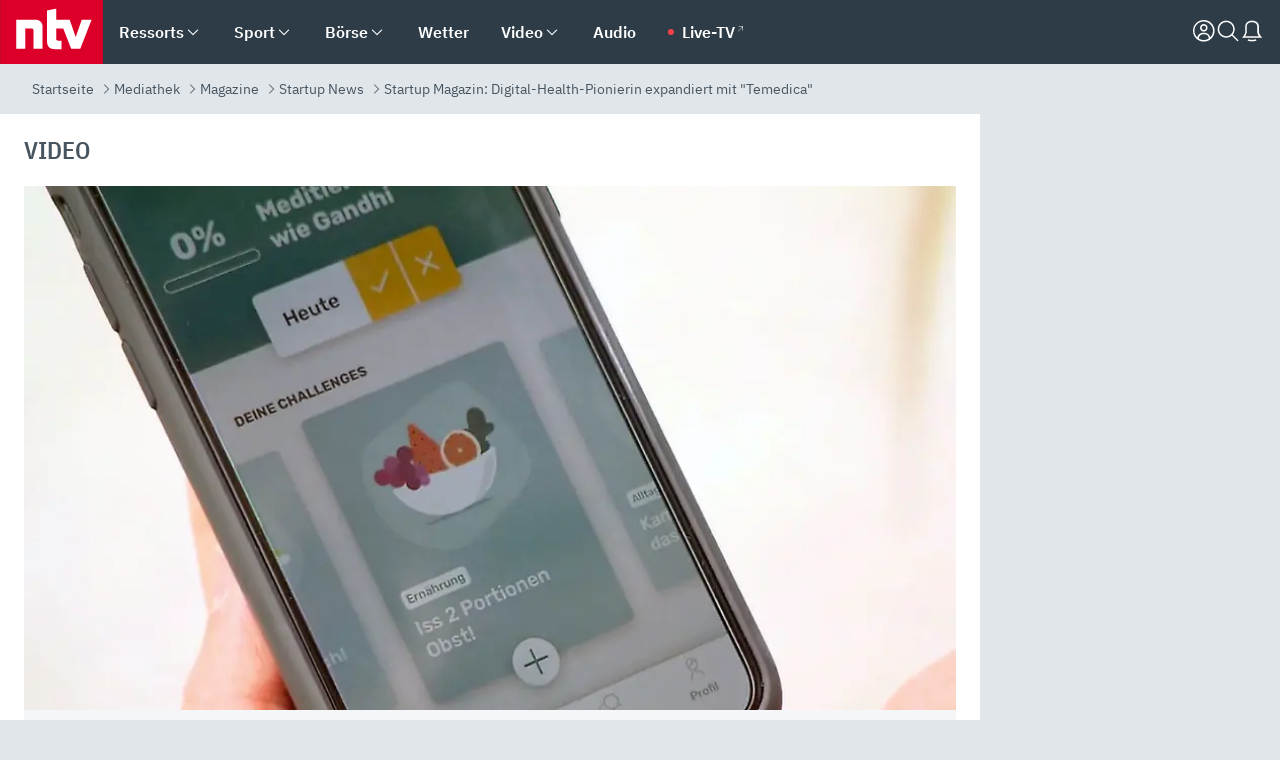

--- FILE ---
content_type: text/html; charset=utf-8
request_url: https://www.n-tv.de/mediathek/magazine/startup_news/Digital-Health-Pionierin-expandiert-mit-Temedica-article22542268.html
body_size: 167376
content:
<!DOCTYPE html><html lang="de"><head><meta charSet="utf-8" data-next-head=""/><meta name="viewport" content="width=device-width, initial-scale=1" data-next-head=""/><title data-next-head="">Startup Magazin: Digital-Health-Pionierin expandiert mit &quot;Temedica&quot; - ntv.de</title><meta http-equiv="Content-Security-Policy" content="upgrade-insecure-requests" data-next-head=""/><meta name="author" content="n-tv NACHRICHTEN" data-next-head=""/><meta name="copyright" content="ntv Nachrichten" data-next-head=""/><meta name="description" content="Kreative und innovative Geschäftsideen: Die Gründerszene gewinnt für Wirtschaft und Gesellschaft immer mehr an Bedeutung. Das &quot;ntv Startup Magazin&quot; beschäftigt sich diesmal mit digitalen Gesundheitsbegleitern." data-next-head=""/><meta name="keywords" content="Digitalisierung, Start-ups, Gesundheit" data-next-head=""/><meta name="apple-itunes-app" content="app-id=337056601, app-argument=https://www.n-tv.de/mediathek/magazine/startup_news/Digital-Health-Pionierin-expandiert-mit-Temedica-article22542268.html" data-next-head=""/><meta name="robots" content="index, follow, noodp, noarchive, max-snippet:-1, max-image-preview:large, max-video-preview:-1" data-next-head=""/><meta name="news_keywords" content="Digitalisierung, Start-ups, Gesundheit" data-next-head=""/><meta name="date" content="2021-05-08T15:45:07+02:00" data-next-head=""/><meta name="last-modified" content="2021-05-11T14:34:08+02:00" data-next-head=""/><meta property="article:hash" content="22542268" data-next-head=""/><meta property="ntv:kicker" content="Startup Magazin" data-next-head=""/><meta property="og:site_name" content="ntv.de" data-next-head=""/><meta property="og:type" content="article" data-next-head=""/><meta property="og:url" content="https://www.n-tv.de/mediathek/magazine/startup_news/Digital-Health-Pionierin-expandiert-mit-Temedica-article22542268.html" data-next-head=""/><meta property="og:title" content="Digital-Health-Pionierin expandiert mit &quot;Temedica&quot;" data-next-head=""/><meta property="og:description" content="Kreative und innovative Geschäftsideen: Die Gründerszene gewinnt für Wirtschaft und Gesellschaft immer mehr an Bedeutung. Das &quot;ntv Startup Magazin&quot; beschäftigt sich diesmal mit digitalen Gesundheitsbegleitern." data-next-head=""/><meta property="og:image" content="https://www.n-tv.de/img/2955913/1620484471/Img_16_9/1200/Digital-Health-App-Temedica.jpg" data-next-head=""/><meta property="twitter:card" content="photo" data-next-head=""/><meta property="twitter:site" content="@ntvde" data-next-head=""/><meta property="twitter:title" content="Startup Magazin: Digital-Health-Pionierin expandiert mit &quot;Temedica&quot;" data-next-head=""/><meta property="twitter:image" content="https://www.n-tv.de/img/2955913/1620484471/Img_16_9/1200/Digital-Health-App-Temedica.jpg" data-next-head=""/><meta property="twitter:url" content="https://www.n-tv.de/mediathek/magazine/startup_news/Digital-Health-Pionierin-expandiert-mit-Temedica-article22542268.html" data-next-head=""/><meta property="fb:page_id" content="126049165307" data-next-head=""/><meta property="fb:pages" content="126049165307" data-next-head=""/><meta property="fb:pages" content="316889911843737" data-next-head=""/><meta property="fb:pages" content="562044130636828" data-next-head=""/><meta property="fb:pages" content="185547961302" data-next-head=""/><meta property="fb:pages" content="395222497292915" data-next-head=""/><meta property="fb:pages" content="1523181867965006" data-next-head=""/><meta property="fb:pages" content="1043228319087008" data-next-head=""/><meta property="fb:pages" content="741781229203281" data-next-head=""/><meta property="fb:pages" content="407682426071619" data-next-head=""/><meta property="fb:pages" content="780034435493567" data-next-head=""/><meta property="fb:pages" content="643254482528275" data-next-head=""/><meta property="fb:pages" content="1837260013270512" data-next-head=""/><meta property="fb:pages" content="368231650215080" data-next-head=""/><meta property="fb:pages" content="120920144621255" data-next-head=""/><meta property="fb:pages" content="1413412578758102" data-next-head=""/><meta name="google-site-verification" content="txr0UkB7uF5BxzK_kM9zfhlh5vLdmFekG7LJ_BKwDfk" data-next-head=""/><meta name="pocket-site-verification" content="d8cc89af247ee1dabcbbd091d848a1" data-next-head=""/><meta name="p:domain_verify" content="29ffec94ca07d208e323392915ace209" data-next-head=""/><meta name="msvalidate.01" content="38C91D064B7E276791191C393B93EB23" data-next-head=""/><link rel="canonical" href="https://www.n-tv.de/mediathek/magazine/startup_news/Digital-Health-Pionierin-expandiert-mit-Temedica-article22542268.html" data-next-head=""/><link rel="alternate" type="application/rss+xml" href="https://www.n-tv.de/mediathek/magazine/startup_news/rss" data-next-head=""/><link rel="alternate" href="android-app://de.lineas.lit.ntv.android/http/apps.n-tv.de/22542268?service=mobile" data-next-head=""/><link rel="shortcut icon" href="/favicon.ico" data-next-head=""/><link rel="apple-touch-icon-precomposed" sizes="144x144" href="/apple-touch-icon-144x144-precomposed.png" data-next-head=""/><link rel="apple-touch-icon-precomposed" sizes="114x114" href="/apple-touch-icon-114x114-precomposed.png" data-next-head=""/><link rel="apple-touch-icon-precomposed" sizes="72x72" href="/apple-touch-icon-72x72-precomposed.png" data-next-head=""/><link rel="apple-touch-icon-precomposed" href="/apple-touch-icon-57x57-precomposed.png" data-next-head=""/><link rel="publisher" href="https://plus.google.com/118398504470807896139" data-next-head=""/><link rel="preload" href="/_next/static/media/fddff1087a1c2d83-s.p.woff2" as="font" type="font/woff2" crossorigin="anonymous" data-next-font="size-adjust"/><link rel="preload" href="/_next/static/media/eced63159c168414-s.p.woff2" as="font" type="font/woff2" crossorigin="anonymous" data-next-font="size-adjust"/><link rel="preload" href="/_next/static/media/a6cb01422af61021-s.p.woff2" as="font" type="font/woff2" crossorigin="anonymous" data-next-font="size-adjust"/><link rel="preload" href="/_next/static/media/d6b236d59080f586-s.p.woff2" as="font" type="font/woff2" crossorigin="anonymous" data-next-font="size-adjust"/><link rel="preload" href="/_next/static/media/1c626168cca93b06-s.p.woff2" as="font" type="font/woff2" crossorigin="anonymous" data-next-font="size-adjust"/><link rel="preload" href="/_next/static/css/619668a7c5632b45.css" as="style"/><link rel="preload" href="/_next/static/css/f476bd1194f890be.css" as="style"/><link rel="preload" href="/_next/static/css/bd6519a5e89b6484.css" as="style"/><link rel="preload" href="/_next/static/css/a1652869840550b3.css" as="style"/><link rel="preload" href="/_next/static/css/d6ce4b73cf8975be.css" as="style"/><link rel="preload" href="/_next/static/css/616a3bdb3deb1a06.css" as="style"/><link rel="preload" href="/_next/static/css/d84fa9443ecac233.css" as="style"/><link rel="preload" href="/_next/static/css/50cae09f11d7c87b.css" as="style"/><link rel="preload" href="/_next/static/css/41f2fd6014636f02.css" as="style"/><link rel="preload" href="/_next/static/css/4916aaa5355407e8.css" as="style"/><script type="application/ld+json" data-next-head="">{"@context":"http://schema.org","publisher":{"@type":"Organization","name":"ntv NACHRICHTEN","logo":{"@type":"ImageObject","url":"/logo.svg"}},"@type":"NewsArticle","mainEntityOfPage":{"@type":"WebPage","url":"https://www.n-tv.de/mediathek/magazine/startup_news/Digital-Health-Pionierin-expandiert-mit-Temedica-article22542268.html"},"url":"https://www.n-tv.de/mediathek/magazine/startup_news/Digital-Health-Pionierin-expandiert-mit-Temedica-article22542268.html","headline":"Startup Magazin: Digital-Health-Pionierin expandiert mit \"Temedica\"","description":"Kreative und innovative Geschäftsideen: Die Gründerszene gewinnt für Wirtschaft und Gesellschaft immer mehr an Bedeutung. Das \"ntv Startup Magazin\" beschäftigt sich diesmal mit digitalen Gesundheitsbegleitern.","image":[{"@type":"ImageObject","url":"https://www.n-tv.de/img/2955913/1620484471/Img_16_9/1200/Digital-Health-App-Temedica.webp","width":"1200","height":"676"},{"@type":"ImageObject","url":"https://www.n-tv.de/img/2955913/1620484471/Img_4_3/1200/Digital-Health-App-Temedica.webp","width":"1200","height":"900"},{"@type":"ImageObject","url":"https://www.n-tv.de/img/2955913/1620484471/Img_1_1/1200/Digital-Health-App-Temedica.webp","width":"1200","height":"1200"}],"datePublished":"2021-05-08T15:45:07+02:00","dateModified":"2021-05-11T14:34:08+02:00","author":{"@type":"Organization","name":"n-tv NACHRICHTEN","url":"https://www.n-tv.de"}}</script><script type="application/ld+json" data-next-head="">{"@context":"http://schema.org","@type":"BreadcrumbList","itemListElement":[{"item":{"name":"Startseite","@id":"https://www.n-tv.de/"},"@type":"ListItem","position":1},{"item":{"name":"Mediathek","@id":"https://www.n-tv.de/mediathek/"},"@type":"ListItem","position":2},{"item":{"name":"Magazine","@id":"https://www.n-tv.de/mediathek/magazine/"},"@type":"ListItem","position":3},{"item":{"name":"Startup News","@id":"https://www.n-tv.de/mediathek/magazine/startup_news/"},"@type":"ListItem","position":4},{"item":{"name":"Startup Magazin: Digital-Health-Pionierin expandiert mit \"Temedica\"","@id":"https://www.n-tv.de/mediathek/magazine/startup_news/Digital-Health-Pionierin-expandiert-mit-Temedica-article22542268.html"},"@type":"ListItem","position":5}]}</script><script type="application/ld+json" data-next-head="">{"@context":"http://schema.org","@type":"VideoObject","datePublished":"2021-05-08T15:45:07","uploadDate":"2021-05-08T15:45:07","name":"Startup Magazin - Digital-Health-Pionierin expandiert mit \"Temedica\" - Video - ntv","description":"Kreative und innovative Geschäftsideen: Die Gründerszene gewinnt für Wirtschaft und Gesellschaft immer mehr an Bedeutung. Das \"ntv Startup Magazin\" beschäftigt sich diesmal mit digitalen Gesundheitsbegleitern.","thumbnailUrl":"https://www.n-tv.de/img/2955913/1620484471/Img_16_9/400/Digital-Health-App-Temedica.webp","contentUrl":"https://bot-cf.n-tv.de/std/abr/2021/05/WSTemedicaF_210508131752-web6.mp4"}</script><script id="iab-stub" data-nscript="beforeInteractive">
				// IAB stub
 				!function () { var e = function () { var e, t = "__tcfapiLocator", a = [], n = window; for (; n;) { try { if (n.frames[t]) { e = n; break } } catch (e) { } if (n === window.top) break; n = n.parent } e || (!function e() { var a = n.document, r = !!n.frames[t]; if (!r) if (a.body) { var i = a.createElement("iframe"); i.style.cssText = "display:none", i.name = t, a.body.appendChild(i) } else setTimeout(e, 5); return !r }(), n.__tcfapi = function () { for (var e, t = arguments.length, n = new Array(t), r = 0; r < t; r++)n[r] = arguments[r]; if (!n.length) return a; if ("setGdprApplies" === n[0]) n.length > 3 && 2 === parseInt(n[1], 10) && "boolean" == typeof n[3] && (e = n[3], "function" == typeof n[2] && n[2]("set", !0)); else if ("ping" === n[0]) { var i = { gdprApplies: e, cmpLoaded: !1, cmpStatus: "stub" }; "function" == typeof n[2] && n[2](i) } else a.push(n) }, n.addEventListener("message", (function (e) { var t = "string" == typeof e.data, a = {}; try { a = t ? JSON.parse(e.data) : e.data } catch (e) { } var n = a.__tcfapiCall; n && window.__tcfapi(n.command, n.version, (function (a, r) { var i = { __tcfapiReturn: { returnValue: a, success: r, callId: n.callId } }; t && (i = JSON.stringify(i)), e.source.postMessage(i, "*") }), n.parameter) }), !1)) }; "undefined" != typeof module ? module.exports = e : e() }();
        window._sp_queue = [];
			</script><link rel="stylesheet" href="/_next/static/css/619668a7c5632b45.css" data-n-g=""/><link rel="stylesheet" href="/_next/static/css/f476bd1194f890be.css" data-n-p=""/><link rel="stylesheet" href="/_next/static/css/bd6519a5e89b6484.css"/><link rel="stylesheet" href="/_next/static/css/a1652869840550b3.css"/><link rel="stylesheet" href="/_next/static/css/d6ce4b73cf8975be.css"/><link rel="stylesheet" href="/_next/static/css/616a3bdb3deb1a06.css"/><link rel="stylesheet" href="/_next/static/css/d84fa9443ecac233.css"/><link rel="stylesheet" href="/_next/static/css/50cae09f11d7c87b.css"/><link rel="stylesheet" href="/_next/static/css/41f2fd6014636f02.css"/><link rel="stylesheet" href="/_next/static/css/4916aaa5355407e8.css"/><noscript data-n-css=""></noscript><script defer="" noModule="" src="/_next/static/chunks/polyfills-42372ed130431b0a.js"></script><script id="webpush-lib" src="/webpush/webpush.js" defer="" data-nscript="beforeInteractive"></script><script id="iframeResizer" src="/iframeResizer.min.js" defer="" data-nscript="beforeInteractive"></script><script defer="" src="/_next/static/chunks/1229.9c9153bd36b12d3b.js"></script><script defer="" src="/_next/static/chunks/544.09d7383b48abf164.js"></script><script defer="" src="/_next/static/chunks/7602.1a768611e82c58ea.js"></script><script defer="" src="/_next/static/chunks/6948.d8419fcd74d5c3a0.js"></script><script defer="" src="/_next/static/chunks/4a5ac67e.8ff36e03a114add2.js"></script><script defer="" src="/_next/static/chunks/5658.54d6e7d70b289b5c.js"></script><script defer="" src="/_next/static/chunks/7506.be4918e77f22183f.js"></script><script defer="" src="/_next/static/chunks/508.6fe9e668b4cbaa10.js"></script><script defer="" src="/_next/static/chunks/1656.5bd2640b327d3ac0.js"></script><script defer="" src="/_next/static/chunks/2932.9d39b9320acd6a87.js"></script><script defer="" src="/_next/static/chunks/9640.4e7054a3480a097f.js"></script><script defer="" src="/_next/static/chunks/4047.0d203418813597fa.js"></script><script src="/_next/static/chunks/webpack-110050927de2907e.js" defer=""></script><script src="/_next/static/chunks/framework-c85341a997bf2e4b.js" defer=""></script><script src="/_next/static/chunks/main-0f2206c6ea0b91e4.js" defer=""></script><script src="/_next/static/chunks/pages/_app-eea758d04a5e4155.js" defer=""></script><script src="/_next/static/chunks/6786-0e33c00cc0c1d462.js" defer=""></script><script src="/_next/static/chunks/pages/%5B%5B...all%5D%5D-08110ec3f364560a.js" defer=""></script><script src="/_next/static/6B2_tqZrz_nszlBAqCrHk/_buildManifest.js" defer=""></script><script src="/_next/static/6B2_tqZrz_nszlBAqCrHk/_ssgManifest.js" defer=""></script><style id="__jsx-668642668">:root{--ibm-plex-sans:'IBMPlexSans', 'IBMPlexSans Fallback';--ibm-plex-sans-condensed:'IBMPlexSansCondensed', 'IBMPlexSansCondensed Fallback'}html{font-family:'IBMPlexSans', 'IBMPlexSans Fallback'}</style></head><body><link rel="preload" as="image" href="https://www.n-tv.de/img/2955913/1620484471/Img_16_9/920/image.webp"/><link rel="preload" as="image" href="/socialIcons/whatsapp.svg"/><link rel="preload" as="image" href="/socialIcons/google.svg"/><div id="__next"><header class="Header_header__MwWvM "><nav aria-label="Globale Navigation"><div class="Header_wrapper__PJAKW"><div class="Header_inner__PU1JS"><a href="/" class="Header_logo__V9h3K"><svg viewBox="0 0 1384 862" focusable="false" role="img" name="ntv Logo"><title>ntv</title><path id="TRAEGER_x5F_ROT" d="M0 0h1384v862H0z" style="clip-rule:evenodd;fill:rgb(220, 0, 40);fill-rule:evenodd"></path><g id="ntv_1_" transform="translate(-268.5,-109)"><g id="g3683"><path d="M747 375.3H486v390.1h122.2V492.8h83.3c17.1 0 25.9 8.4 25.9 26v246.6h122.2V468.1c0-54.9-37.7-92.8-92.6-92.8zm620.7-.2-81.2 233.4-81-233.4h-181.9V225.6l-122.2 24.2v425.3c0 58.9 36.6 95.6 95.8 95.6h99.5V656.3h-46.9c-15.7 0-26.1-5.8-26.1-27.2V492.9h95.3l106.4 272.9h122.7l152.3-390.7z" id="path3681" style="fill:rgb(255, 255, 255)"></path></g></g></svg></a><nav role="none" class="menu-desktop_header-menu__23xp2"><ul role="menu" aria-label="Hauptnavigation" class="menu-desktop_top__a3CQZ"><li class="menu-desktop_level0__YuC7o" tabindex="-1"><div class="menu-desktop_itemwrapper__8WzFL"><a tabindex="0" href="/ressorts/" target="_self" title="Ressorts" data-testid="menulink"><span class="Typography_text-default__P3otY Typography_weight-bold__uT6mq">Ressorts</span></a><button role="menuitem" aria-haspopup="menu" aria-expanded="false" aria-label="Untermenü für Ressorts" data-testid="menu-item-button"><svg viewBox="0 0 24 24" width="18" height="18" fill="currentColor" focusable="false" role="img" aria-hidden="true" data-testid="icon"><path d="M12.0004 17.9852L4.90039 10.8852L6.0004 9.78516L12.0004 15.7852L18.0004 9.78516L19.1004 10.8852L12.0004 17.9852Z"></path></svg></button></div></li><li class="menu-desktop_level0__YuC7o" tabindex="-1"><div class="menu-desktop_itemwrapper__8WzFL"><a tabindex="0" href="/sport/" target="_self" title="Sport" data-testid="menulink"><span class="Typography_text-default__P3otY Typography_weight-bold__uT6mq">Sport</span></a><button role="menuitem" aria-haspopup="menu" aria-expanded="false" aria-label="Untermenü für Sport" data-testid="menu-item-button"><svg viewBox="0 0 24 24" width="18" height="18" fill="currentColor" focusable="false" role="img" aria-hidden="true" data-testid="icon"><path d="M12.0004 17.9852L4.90039 10.8852L6.0004 9.78516L12.0004 15.7852L18.0004 9.78516L19.1004 10.8852L12.0004 17.9852Z"></path></svg></button></div></li><li class="menu-desktop_level0__YuC7o" tabindex="-1"><div class="menu-desktop_itemwrapper__8WzFL"><a tabindex="0" href="/boersenkurse/" target="_self" title="Börse" data-testid="menulink"><span class="Typography_text-default__P3otY Typography_weight-bold__uT6mq">Börse</span></a><button role="menuitem" aria-haspopup="menu" aria-expanded="false" aria-label="Untermenü für Börse" data-testid="menu-item-button"><svg viewBox="0 0 24 24" width="18" height="18" fill="currentColor" focusable="false" role="img" aria-hidden="true" data-testid="icon"><path d="M12.0004 17.9852L4.90039 10.8852L6.0004 9.78516L12.0004 15.7852L18.0004 9.78516L19.1004 10.8852L12.0004 17.9852Z"></path></svg></button></div></li><li class="menu-desktop_level0__YuC7o" tabindex="-1"><div class="menu-desktop_itemwrapper__8WzFL"><a tabindex="0" href="/wetter/" target="_self" title="Wetter" data-testid="menulink"><span class="Typography_text-default__P3otY Typography_weight-bold__uT6mq">Wetter</span></a></div></li><li class="menu-desktop_level0__YuC7o" tabindex="-1"><div class="menu-desktop_itemwrapper__8WzFL"><a tabindex="0" href="/mediathek/videos/" target="_self" title="Video" data-testid="menulink"><span class="Typography_text-default__P3otY Typography_weight-bold__uT6mq">Video</span></a><button role="menuitem" aria-haspopup="menu" aria-expanded="false" aria-label="Untermenü für Video" data-testid="menu-item-button"><svg viewBox="0 0 24 24" width="18" height="18" fill="currentColor" focusable="false" role="img" aria-hidden="true" data-testid="icon"><path d="M12.0004 17.9852L4.90039 10.8852L6.0004 9.78516L12.0004 15.7852L18.0004 9.78516L19.1004 10.8852L12.0004 17.9852Z"></path></svg></button></div></li><li class="menu-desktop_level0__YuC7o" tabindex="-1"><div class="menu-desktop_itemwrapper__8WzFL"><a tabindex="0" href="/mediathek/audio/" target="_self" title="Audio" data-testid="menulink"><span class="Typography_text-default__P3otY Typography_weight-bold__uT6mq">Audio</span></a></div></li><li class="menu-desktop_level0__YuC7o menu-desktop_live__wsZ7i" tabindex="-1"><div class="menu-desktop_itemwrapper__8WzFL"><a tabindex="0" href="https://www.n-tv.de/mediathek/livestream/24-Stunden-ntv-Livestream-article9511936.html" target="_blank" rel="noopener noreferrer noFollow" title="Live-TV" class="MenuLink_link__wNuth"><span class="Typography_text-default__P3otY Typography_weight-bold__uT6mq">Live-TV</span><svg viewBox="0 0 24 24" width="24" height="24" fill="currentColor" focusable="false" role="img" aria-hidden="true" data-testid="icon"><path d="M4.295 1.25v1.523h11.856L1.25 17.674l1.076 1.076L17.227 3.849v11.856h1.523V1.25z"></path></svg></a></div></li></ul><div class="menu-desktop_icons__RqeKG"><a href="/mediathek/tv/" class="menu-desktop_live__wsZ7i"><span class="Typography_text-default__P3otY Typography_weight-bold__uT6mq">Live-TV</span></a><button title="Anmelden"><svg viewBox="0 0 24 24" width="24" height="24" fill="currentColor" focusable="false" role="img" aria-hidden="true" data-testid="icon"><title>Anmelden</title><path d="M1 11.8C1 5.8 5.8 1 11.8 1C17.7 1 22.6 5.8 22.6 11.8C22.6 17.8 17.8 22.6 11.8 22.6C5.8 22.6 1 17.8 1 11.8ZM11.8 15.2C7.4 15.2 6.9 18.3 6.8 19.5C8.2 20.5 10 21 11.8 21C13.6 21 15.4 20.4 16.8 19.5C16.7 18.2 16.2 15.2 11.8 15.2ZM11.7 13.7C15.8 13.7 17.6 16 18.1 18.4C19.9 16.8 21 14.4 21 11.8C21 6.6 16.7 2.5 11.6 2.5C6.5 2.5 2.4 6.6 2.4 11.7C2.4 14.3 3.5 16.7 5.3 18.4C5.8 16 7.6 13.7 11.7 13.7ZM8 8.8C8 6.7 9.7 5 11.8 5C13.8 5 15.6 6.7 15.6 8.8C15.6 10.9 13.9 12.6 11.8 12.6C9.7 12.6 8 10.9 8 8.8ZM9.6 8.8C9.6 10 10.6 11 11.8 11C13 11 14 10 14 8.8C14 7.6 13 6.6 11.8 6.6C10.6 6.6 9.6 7.6 9.6 8.8Z"></path></svg></button><button aria-label="Suche" tabindex="0"><svg viewBox="0 0 24 24" width="24" height="24" fill="currentColor" focusable="false" role="img" aria-hidden="true" data-testid="icon"><title>Suche</title><path d="M22.5002 21.4996L16.7002 15.6996C17.9002 14.1996 18.7002 12.2996 18.7002 10.1996C18.7002 5.49961 14.9002 1.59961 10.2002 1.59961C5.5002 1.59961 1.7002 5.39961 1.7002 10.1996C1.7002 14.8996 5.5002 18.6996 10.2002 18.6996C12.3002 18.6996 14.2002 17.8996 15.7002 16.6996L21.5002 22.4996L22.5002 21.4996ZM3.2002 10.1996C3.2002 6.29961 6.4002 3.09961 10.2002 3.09961C14.0002 3.09961 17.2002 6.29961 17.2002 10.1996C17.2002 14.0996 14.0002 17.1996 10.2002 17.1996C6.4002 17.1996 3.2002 14.0996 3.2002 10.1996Z"></path></svg></button><button class="PushButton_icon-button__eWhQz" aria-label="Push Nachrichten"><svg viewBox="0 0 24 24" width="24" height="24" fill="currentColor" focusable="false" role="img" aria-hidden="true" data-testid="icon"><title>Push Nachrichten</title><path d="M1.7998 18.7996H20.3998H22.3998L21.0998 17.4996C21.0998 17.4846 21.0502 17.4222 20.9658 17.3161C20.4885 16.7161 18.8998 14.7189 18.8998 11.9996V7.19961C18.8998 3.99961 15.9998 1.59961 12.0998 1.59961C8.19982 1.59961 5.2998 3.99961 5.2998 7.19961V11.9996C5.2998 15.2996 3.09982 17.4996 3.09982 17.4996L1.7998 18.7996ZM18.7998 17.2996H5.09982C5.89982 16.0996 6.7998 14.2996 6.7998 11.9996V7.29961C6.7998 4.89961 8.99982 3.19961 11.9998 3.19961C14.9998 3.19961 17.1998 4.99961 17.1998 7.29961V12.0996C17.1998 14.2996 18.0998 16.1996 18.7998 17.2996ZM7.59961 21.5002C7.59961 21.6002 9.0996 22.4002 11.9996 22.4002C14.4454 22.4002 15.8954 21.76 16.3496 21.5595C16.4339 21.5223 16.4839 21.5002 16.4996 21.5002L15.6996 20.2002C15.6996 20.2002 14.3996 20.9002 11.9996 20.9002C9.5996 20.9002 8.29959 20.2002 8.29959 20.2002L7.59961 21.5002Z"></path></svg></button><button class="menu-desktop_menu__ZqRM6" aria-label="Menü"><svg viewBox="0 0 24 24" width="24" height="24" fill="currentColor" focusable="false" role="img" aria-hidden="true" data-testid="icon"><title>Menü</title><path d="M22.7002 5.2998H1.2002V6.7998H22.7002V5.2998ZM22.7002 17.2998H1.2002V18.7998H22.7002V17.2998ZM1.2002 11.2998H22.7002V12.7998H1.2002V11.2998Z"></path></svg></button></div></nav></div></div></nav></header><nav class="widget-breadcrumb-default_breadcrumb__3yAlD"><span class="Typography_text-s__wu_cm Typography_weight-normal__pqUbH Typography_color-darkgrey__sZEnP"><a href="https://www.n-tv.de/">Startseite</a></span><span class="Typography_text-s__wu_cm Typography_weight-normal__pqUbH Typography_color-darkgrey__sZEnP"><a href="https://www.n-tv.de/mediathek/">Mediathek</a></span><span class="Typography_text-s__wu_cm Typography_weight-normal__pqUbH Typography_color-darkgrey__sZEnP"><a href="https://www.n-tv.de/mediathek/magazine/">Magazine</a></span><span class="Typography_text-s__wu_cm Typography_weight-normal__pqUbH Typography_color-darkgrey__sZEnP"><a href="https://www.n-tv.de/mediathek/magazine/startup_news/">Startup News</a></span><h1 class="Typography_text-s__wu_cm Typography_weight-normal__pqUbH Typography_color-darkgrey__sZEnP">Startup Magazin: Digital-Health-Pionierin expandiert mit &quot;Temedica&quot;</h1></nav><div class="pages_container__6T2oZ"><div></div><main class="pages_main__VOCVA"><article class="article-index_article__eW6Sw"><div class="Title_title__MZ67h" title="Video"><span class="Typography_text-xxl__3lfBu Typography_weight-bold__uT6mq Typography_color-darkgrey__sZEnP">Video</span></div><div class="widget-video-default_video__5hLXO"><div class="widget-video-default_player__4zGef"><div><div><div><div class="VideoPlayer_wrapper__HUDCI"><img src="https://www.n-tv.de/img/2955913/1620484471/Img_16_9/920/image.webp" alt="Video poster"/><div class="VideoPlayer_container__u7W0b"><video preload="none" width="100%" poster="https://www.n-tv.de/img/2955913/1620484471/Img_16_9/920/image.webp" controls=""><source src="https://streaming.n-tv.de/proxy/abr/2021/05/WSTemedicaF_210508131752-prog.ism/.mp4?filter=(trackName==&quot;video-web6&quot;||trackName==&quot;audio-web6&quot;)" id="mp4" type="video/mp4"/><source src="https://streaming.n-tv.de/proxy/abr/2021/05/WSTemedicaF_210508131752-abr.ism/.m3u8" id="m3u8" type="application/vnd.apple.mpegURL"/><track default="" kind="captions" srcLang="de"/></video></div></div></div></div></div><div class="widget-video-default_caption__8AIs4"><div><span class="Typography_text-default__P3otY Typography_weight-bold__uT6mq">ntv ohne Werbung?</span><span class="Typography_text-default__P3otY Typography_weight-normal__pqUbH">Jetzt mit dem ntv PUR-Abo: Im 1. Monat kostenlos testen, danach ab 2,99 EUR / Monat.</span></div><a href="https://shop.n-tv.de/de_DE/ntv-pur-abo/4000022.html?onwewe=0605" target="_blank"><button class="button primary">Ihr PUR-Abo auswählen</button></a></div></div><div class="widget-video-default_intro__FZc8P"><h2 class="widget-video-default_title__Ikusk"><span class="Typography_text-s__wu_cm Typography_weight-bold__uT6mq Typography_color-red__TcVLo">Startup Magazin</span><span class="Typography_text-xxxl__FMHtv Typography_weight-bold__uT6mq">Digital-Health-Pionierin expandiert mit &quot;Temedica&quot;</span></h2><span class="Typography_text-xs__Hgkfb Typography_weight-normal__pqUbH Typography_color-grey__UBTia">08.05.2021, 15:45<!-- --> Uhr</span><p class="Typography_text-m__XI0da Typography_weight-normal__pqUbH">Kreative und innovative Geschäftsideen: Die Gründerszene gewinnt für Wirtschaft und Gesellschaft immer mehr an Bedeutung. Das &quot;ntv Startup Magazin&quot; beschäftigt sich diesmal mit digitalen Gesundheitsbegleitern.</p></div><div class="ArticleShare_share__tS1mE"><div class="ArticleShare_share-items___DaDy"><div class="ShareElements_elements__InC3o"><a href="https://www.facebook.com/share.php?u=https://www.n-tv.de/mediathek/magazine/startup_news/Digital-Health-Pionierin-expandiert-mit-Temedica-article22542268.html" title="Facebook" target="_blank"><svg class="ShareElements_icon__yvCyW" viewBox="0 0 24 24" width="24" height="24" fill="currentColor" focusable="false" role="img" aria-hidden="true" data-testid="icon"><path d="M14.4002 22.7998H9.0002V14.3998H5.7002V9.1998H9.0002V6.8998C9.0002 6.6998 9.0002 4.5998 10.6002 2.9998C11.7002 1.8998 13.3002 1.2998 15.3002 1.2998C16.1002 1.2998 16.9002 1.3998 17.7002 1.4998L18.3002 1.59981V6.3998H16.1002C15.6002 6.3998 14.9002 6.49981 14.7002 6.59981H14.6002C14.4002 6.79981 14.4002 6.7998 14.4002 6.8998V9.1998H18.2002L17.6002 14.3998H14.3002V22.7998H14.4002ZM10.5002 21.2998H12.9002V12.8998H16.3002L16.5002 10.6998H12.8002V6.8998C12.8002 6.0998 13.3002 5.5998 13.6002 5.3998L13.7002 5.2998C14.0002 4.9998 14.8002 4.7998 16.0002 4.7998H16.8002V2.7998C16.3002 2.6998 15.7002 2.6998 15.2002 2.6998C13.6002 2.6998 12.4002 3.0998 11.6002 3.8998C10.4002 5.0998 10.5002 6.6998 10.5002 6.6998V10.4998H7.2002V12.6998H10.5002V21.2998Z"></path></svg><span class="Typography_text-default__P3otY Typography_weight-normal__pqUbH">Facebook</span></a><a href="https://twitter.com/share?url=https://www.n-tv.de/mediathek/magazine/startup_news/Digital-Health-Pionierin-expandiert-mit-Temedica-article22542268.html" title="X" target="_blank"><svg class="ShareElements_icon__yvCyW" viewBox="0 0 24 24" width="24" height="24" fill="currentColor" focusable="false" role="img" aria-hidden="true" data-testid="icon"><path fill-rule="evenodd" d="M2.83089 1H0.999332L2.05034 2.5L9.48456 13.1101L0.878418 23.0001H2.86062L10.3687 14.372L16.4141 23H21.0469H22.8784L21.8274 21.5L13.9496 10.2568L22.0048 1H20.0226L13.0655 8.99497L7.46361 1H2.83089ZM12.9334 11.4205L6.68305 2.5H3.8819L17.1947 21.5H19.9958L12.935 11.4228L12.9334 11.4246V11.4205Z"></path></svg><span class="Typography_text-default__P3otY Typography_weight-normal__pqUbH">X</span></a><a href="https://wa.me/?text=Digital-Health-Pionierin%20expandiert%20mit%20%22Temedica%22%20https%3A%2F%2Fwww.n-tv.de%2Fmediathek%2Fmagazine%2Fstartup_news%2FDigital-Health-Pionierin-expandiert-mit-Temedica-article22542268.html" title="WhatsApp" target="_blank" class="ShareElements_whatsapp__TDmo0"><svg class="ShareElements_icon__yvCyW" viewBox="0 0 24 24" width="24" height="24" fill="currentColor" focusable="false" role="img" aria-hidden="true" data-testid="icon"><path d="M12.627 0.260742C18.6886 0.260968 23.7393 5.19768 23.7393 11.374C23.7392 17.4357 18.8032 22.4871 12.627 22.4873C10.6437 22.4873 8.73568 21.9984 7.09961 21.0029L0.754883 23.2041L3.09766 17.0859C2.10835 15.3915 1.51369 13.4844 1.51367 11.374C1.51367 5.30702 6.55995 0.260742 12.627 0.260742ZM12.627 1.82617C7.42439 1.82617 3.0791 6.17146 3.0791 11.374C3.07912 13.296 3.65308 15.0323 4.62891 16.5938L4.83594 16.9248L3.41992 20.6221L7.31152 19.2725L7.63477 19.4883C9.0575 20.4367 10.7814 20.9219 12.627 20.9219C17.9285 20.9216 22.1747 16.5815 22.1748 11.374C22.1748 6.07239 17.8345 1.8264 12.627 1.82617ZM10.0889 5.12793C10.639 5.56802 11.1109 6.01141 11.4775 6.40625C11.8211 6.77622 12.1111 7.14536 12.2695 7.45117C12.6372 8.09598 12.3619 8.77698 12.1318 9.17969C11.937 9.5206 11.6656 9.85825 11.3818 10.166C11.4497 10.2501 11.5353 10.3509 11.6367 10.4668C11.8977 10.7651 12.2505 11.1441 12.6572 11.5508C13.1912 12.0848 13.7982 12.4308 14.2529 12.6367C14.5343 12.4105 14.8083 12.2147 15.0645 12.0664C15.3362 11.9091 15.696 11.7393 16.0693 11.7393H16.166L16.7061 11.874L16.7344 11.8838C16.964 11.9604 17.181 12.1273 17.3193 12.2402C17.4879 12.3779 17.6747 12.5507 17.8623 12.7383C18.2377 13.1137 18.6537 13.5852 18.9912 14.0352L19.1475 14.2432V14.5039C19.1475 14.9331 18.9578 15.3348 18.7559 15.6436C18.5424 15.97 18.2554 16.2854 17.9355 16.5596C17.3214 17.086 16.4405 17.5829 15.5479 17.583C15.5029 17.583 15.4558 17.5828 15.4082 17.583C14.8095 17.5853 14.0011 17.5878 13.0244 17.2529C11.9701 16.8914 10.7758 16.1615 9.35938 14.7451C7.94766 13.3334 7.21469 12.166 6.85156 11.1221C6.5156 10.156 6.51915 9.34526 6.52148 8.70801C6.52167 8.65641 6.52148 8.60595 6.52148 8.55664C6.52148 7.66388 7.01848 6.78313 7.54492 6.16895C7.8191 5.84909 8.13442 5.56213 8.46094 5.34863C8.76969 5.14677 9.17045 4.9561 9.59961 4.95605H9.87402L10.0889 5.12793ZM9.31738 6.6582C9.1353 6.77726 8.92871 6.95967 8.7334 7.1875C8.32071 7.66896 8.08691 8.19723 8.08691 8.55664C8.08691 8.60156 8.08699 8.64627 8.08691 8.69043C8.08576 9.33239 8.08426 9.90166 8.33008 10.6084C8.59305 11.3643 9.16481 12.3366 10.4658 13.6377C11.7624 14.9342 12.7605 15.5079 13.5322 15.7725C14.253 16.0195 14.826 16.0188 15.4219 16.0176C15.4636 16.0175 15.5059 16.0176 15.5479 16.0176C15.9073 16.0175 16.4356 15.7837 16.917 15.3711C17.1448 15.1758 17.3272 14.9692 17.4463 14.7871C17.472 14.7478 17.4928 14.7118 17.5098 14.6807C17.2697 14.3862 17.0014 14.0913 16.7549 13.8447C16.5905 13.6803 16.4441 13.546 16.3291 13.4521C16.271 13.4048 16.2335 13.3777 16.2139 13.3643L16.0439 13.3223C16.0049 13.3381 15.941 13.3674 15.8486 13.4209C15.6591 13.5306 15.419 13.7021 15.1367 13.9355L14.5547 14.5176L13.8691 14.1748C13.2872 13.9387 12.3668 13.4742 11.5508 12.6582C11.1229 12.2303 10.7458 11.8258 10.459 11.498C10.316 11.3346 10.1911 11.1858 10.0928 11.0596C10.0363 10.9872 9.97184 10.9014 9.91602 10.8145L9.22363 10.1221L9.98535 9.35938C10.3346 9.01014 10.6157 8.67759 10.7725 8.40332C10.8446 8.27711 10.8697 8.20267 10.8779 8.16699C10.8195 8.05564 10.6472 7.81212 10.3311 7.47168C10.0855 7.2072 9.77487 6.9077 9.41309 6.59961C9.38439 6.61554 9.35265 6.63515 9.31738 6.6582Z" fill="#0A1923"></path></svg><span class="Typography_text-default__P3otY Typography_weight-normal__pqUbH">WhatsApp</span></a><button title="Mail"><svg class="ShareElements_icon__yvCyW" viewBox="0 0 24 24" width="24" height="24" fill="currentColor" focusable="false" role="img" aria-hidden="true" data-testid="icon"><path d="M1.2002 4.2002V19.7002H22.7002V4.2002H1.2002ZM19.2002 5.8002L12.0002 12.9002L4.8002 5.8002H19.2002ZM2.8002 18.2002V5.8002L12.0002 15.0002L21.2002 5.8002V18.2002H2.8002Z"></path></svg><span class="Typography_text-default__P3otY Typography_weight-normal__pqUbH">E-Mail</span></button><button title="Link kopieren"><svg class="ShareElements_icon__yvCyW" viewBox="0 0 24 24" width="24" height="24" fill="currentColor" focusable="false" role="img" aria-hidden="true" data-testid="icon"><path d="M13.0004 3.04453C15.3004 0.844531 18.9004 0.844531 21.1004 3.04453C23.3004 5.24453 23.3004 8.84452 21.1004 11.0445L17.7004 14.4445C17.1004 15.0445 16.4004 15.4445 15.6004 15.7445C14.9004 15.9445 14.1004 16.0445 13.4004 16.0445C12.7004 16.0445 12.0004 15.9445 11.4004 15.6445C10.7004 15.3445 10.1004 14.9445 9.6004 14.4445C9.4004 14.2445 9.10039 13.8445 8.90039 13.5445L10.2004 12.2445C10.4004 12.6445 10.6004 12.9445 10.9004 13.2445C11.3004 13.6445 11.8004 13.9445 12.3004 14.1445C12.9004 14.3445 13.5004 14.4445 14.1004 14.3445C14.7004 14.2445 15.4004 14.0445 15.9004 13.6445C16.1004 13.5445 16.3004 13.3445 16.4004 13.2445L17.5004 12.1445L19.8004 9.84453C21.3004 8.34453 21.3004 5.84453 19.8004 4.34453C18.3004 2.84453 15.8004 2.84453 14.3004 4.34453L12.0004 6.64453C11.2004 6.44453 10.4004 6.34453 9.6004 6.44453L13.0004 3.04453ZM4.20002 20.0447C5.70002 21.5447 8.20002 21.5447 9.70002 20.0447L12 17.8447C12.8 18.0447 13.6 18.1447 14.4 18.0447L11 21.4447C8.70001 23.6447 5.1 23.6447 2.9 21.4447C0.7 19.1447 0.7 15.5447 2.9 13.3447L6.29999 9.94473C6.89999 9.34473 7.6 8.94473 8.4 8.64473C9.1 8.44473 9.90001 8.34473 10.6 8.34473C11.3 8.34473 12 8.44474 12.6 8.74474C13.3 9.04474 13.9 9.44473 14.4 9.94473C14.6 10.1447 14.9 10.5447 15.1 10.8447L13.8 12.1447C13.6 11.7447 13.4 11.4447 13.1 11.1447C12.7 10.7447 12.2 10.4447 11.7 10.2447C11.1 10.0447 10.5 9.94472 9.9 10.0447C9.3 10.1447 8.60001 10.3447 8.10001 10.7447C7.90001 10.8447 7.70001 11.0447 7.60001 11.1447L6.50001 12.2447L4.20002 14.5447C2.70002 16.0447 2.70002 18.5447 4.20002 20.0447Z"></path></svg><span class="Typography_text-default__P3otY Typography_weight-normal__pqUbH">Link kopieren</span></button><button title="Drucken"><svg class="ShareElements_icon__yvCyW" viewBox="0 0 24 24" width="24" height="24" fill="currentColor" focusable="false" role="img" aria-hidden="true" data-testid="icon"><path d="M17.7998 6.2998H22.7998V19.7998H17.7998V22.7998H6.2998V19.7998H1.2998V6.2998H6.2998V1.2998H17.7998V6.2998ZM16.2998 2.7998H7.7998V6.2998H16.2998V2.7998ZM7.69983 21.2998H16.1998V14.7998H7.69983V21.2998ZM17.6998 18.2998H21.1998V7.7998H17.6998H6.19983H2.69983V18.2998H6.19983V13.2998H17.6998V18.2998ZM17.2002 10.6004C17.2002 11.2004 17.7002 11.8004 18.4002 11.8004C19.1002 11.8004 19.6002 11.2004 19.6002 10.6004C19.6002 10.0004 19.0002 9.40039 18.4002 9.40039C17.8002 9.40039 17.2002 10.0004 17.2002 10.6004ZM18.2002 10.5004C18.2002 10.4004 18.3002 10.3004 18.4002 10.3004C18.5002 10.3004 18.7002 10.4004 18.7002 10.5004C18.7002 10.8004 18.2002 10.8004 18.2002 10.5004ZM14.3996 18.7002H9.59961V19.7002H14.3996V18.7002ZM9.59961 16.2998H14.3996V17.2998H9.59961V16.2998Z"></path></svg><span class="Typography_text-default__P3otY Typography_weight-normal__pqUbH">Artikel drucken</span></button></div></div><button class="ArticleShare_mobile__wWCgK"><svg viewBox="0 0 24 24" width="24" height="24" fill="currentColor" focusable="false" role="img" aria-hidden="true" data-testid="icon"><path fill-rule="evenodd" clip-rule="evenodd" d="M12.0002 2.4375L17.3002 7.6375L16.3002 8.6375L12.8002 5.2375V17.7375H11.2002V5.2375L7.7002 8.6375L6.7002 7.6375L12.0002 2.4375ZM4.2002 10.2373V23.7373H19.8002V10.2373H16.0002V11.7373H18.2002V22.2373H5.80017V11.7373H8.00018V10.2373H4.2002Z"></path></svg><span class="Typography_text-s__wu_cm Typography_weight-normal__pqUbH">Teilen</span></button><div class="ArticleShare_follow__aU_uC"><span class="Typography_text-s__wu_cm Typography_weight-normal__pqUbH">Folgen auf:</span><a href="https://www.whatsapp.com/channel/0029Va5cdVJD8SDp5YZgYF01" title="Auf WhatsApp folgen" target="_blank"><img src="/socialIcons/whatsapp.svg" alt="whatsapp" class="ArticleShare_icon__FsrC2"/></a><a href="https://news.google.com/publications/CAAiEPMdif5mpRNxiLOeUpHCwwsqFAgKIhDzHYn-ZqUTcYiznlKRwsML?hl=de&amp;gl=DE&amp;ceid=DE%3Ade" title="Auf Google News folgen" target="_blank"><img src="/socialIcons/google.svg" alt="whatsapp" class="ArticleShare_icon__FsrC2"/></a></div></div></div><section class="widget-teaser-slider_section__ERM8u"><div class="Title_title__MZ67h" title="Videos Meistgesehen"><span class="Typography_text-l__QLRR8 Typography_weight-bold__uT6mq Typography_color-darkgrey__sZEnP">Videos Meistgesehen</span></div><div class="widget-teaser-slider_wrapper__OIor5"><div style="width:100%"><div><div class="swiper"><div class="swiper-wrapper"><div class="swiper-slide widget-teaser-slider_slide__ZoYrO"><article title="Was Jäger an Trumps Ukraine-Plan wirklich beunruhigt"><a class="Teaser_teaser__Lkcni" href="/mediathek/videos/politik/Was-Jaeger-an-Trumps-Ukraine-Plan-wirklich-beunruhigt-id30055213.html" title="Was Jäger an Trumps Ukraine-Plan wirklich beunruhigt"><div class="Teaser_image__D8xTq image"><img class="Image_img__fQCi0 Image_Img_16_9__4BLfH" loading="lazy" src="/logo_grey.svg" alt="KoelnNews_330058895_19306"/><div class="Teaser_image-info__ug7wj"><svg viewBox="0 0 24 24" width="32" height="32" fill="currentColor" focusable="false" role="img" aria-hidden="true" data-testid="icon"><path d="M7 4.5L19 12L7 19.5V4.5Z"></path></svg><span class="Typography_text-xs__Hgkfb Typography_weight-normal__pqUbH">05:27 min</span></div></div><div class="Teaser_wrapper__bPTQy"><div><span class="Typography_text-s__wu_cm Typography_weight-bold__uT6mq Typography_color-red__TcVLo">&quot;Das ist eine Erpressung&quot; </span><span class="Typography_text-xxxl__FMHtv Typography_weight-bold__uT6mq Teaser_title__uGXJp"> <!-- -->Was Jäger an Trumps Ukraine-Plan wirklich beunruhigt</span></div></div></a></article></div><div class="swiper-slide widget-teaser-slider_slide__ZoYrO"><article title="Diese Namen tauchen in Epsteins finsterem Umfeld auf"><a class="Teaser_teaser__Lkcni" href="/mediathek/videos/politik/Das-System-Epstein-die-maechtigen-Freunde-in-seinem-finsterem-Umfeld-id30048933.html" title="Diese Namen tauchen in Epsteins finsterem Umfeld auf"><div class="Teaser_image__D8xTq image"><img class="Image_img__fQCi0 Image_Img_16_9__4BLfH" loading="lazy" src="/logo_grey.svg" alt="EpsteinClinton"/><div class="Teaser_image-info__ug7wj"><svg viewBox="0 0 24 24" width="32" height="32" fill="currentColor" focusable="false" role="img" aria-hidden="true" data-testid="icon"><path d="M7 4.5L19 12L7 19.5V4.5Z"></path></svg><span class="Typography_text-xs__Hgkfb Typography_weight-normal__pqUbH">02:42 min</span></div></div><div class="Teaser_wrapper__bPTQy"><div><span class="Typography_text-s__wu_cm Typography_weight-bold__uT6mq Typography_color-red__TcVLo">Weit über Trump hinaus</span><span class="Typography_text-xxxl__FMHtv Typography_weight-bold__uT6mq Teaser_title__uGXJp"> <!-- -->Diese Namen tauchen in Epsteins finsterem Umfeld auf</span></div></div></a></article></div><div class="swiper-slide widget-teaser-slider_slide__ZoYrO"><article title="Krebsgeplagte Stadt legt sich mit &quot;Energievampir&quot; Musk an"><a class="Teaser_teaser__Lkcni" href="/mediathek/magazine/auslandsreport/Krebsgeplagte-Stadt-legt-sich-mit-Energievampir-Musk-an-id30048534.html" title="Krebsgeplagte Stadt legt sich mit &quot;Energievampir&quot; Musk an"><div class="Teaser_image__D8xTq image"><img class="Image_img__fQCi0 Image_Img_16_9__4BLfH" loading="lazy" src="/logo_grey.svg" alt="AR_Memphis"/><div class="Teaser_image-info__ug7wj"><svg viewBox="0 0 24 24" width="32" height="32" fill="currentColor" focusable="false" role="img" aria-hidden="true" data-testid="icon"><path d="M7 4.5L19 12L7 19.5V4.5Z"></path></svg><span class="Typography_text-xs__Hgkfb Typography_weight-normal__pqUbH">04:33 min</span></div></div><div class="Teaser_wrapper__bPTQy"><div><span class="Typography_text-s__wu_cm Typography_weight-bold__uT6mq Typography_color-red__TcVLo">&quot;Ich will leben und saubere Luft&quot;</span><span class="Typography_text-xxxl__FMHtv Typography_weight-bold__uT6mq Teaser_title__uGXJp"> <!-- -->Krebsgeplagte Stadt legt sich mit &quot;Energievampir&quot; Musk an</span></div></div></a></article></div><div class="swiper-slide widget-teaser-slider_slide__ZoYrO"><article title="Mann bettelt Urlauberin um Sex an und entblößt sich"><a class="Teaser_teaser__Lkcni" href="/mediathek/videos/panorama/Mann-bettelt-Urlauberin-um-Sex-an-und-entbloesst-sich-id30045785.html" title="Mann bettelt Urlauberin um Sex an und entblößt sich"><div class="Teaser_image__D8xTq image"><img class="Image_img__fQCi0 Image_Img_16_9__4BLfH" loading="lazy" src="/logo_grey.svg" alt="Unbenannt"/><div class="Teaser_image-info__ug7wj"><svg viewBox="0 0 24 24" width="32" height="32" fill="currentColor" focusable="false" role="img" aria-hidden="true" data-testid="icon"><path d="M7 4.5L19 12L7 19.5V4.5Z"></path></svg><span class="Typography_text-xs__Hgkfb Typography_weight-normal__pqUbH">01:32 min</span></div></div><div class="Teaser_wrapper__bPTQy"><div><span class="Typography_text-s__wu_cm Typography_weight-bold__uT6mq Typography_color-red__TcVLo">Solo-Backpackerin filmt Übergriff</span><span class="Typography_text-xxxl__FMHtv Typography_weight-bold__uT6mq Teaser_title__uGXJp"> <!-- -->Mann bettelt Urlauberin um Sex an und entblößt sich</span></div></div></a></article></div><div class="swiper-slide widget-teaser-slider_slide__ZoYrO"><article title="Nachrichten und Hintergründe - rund um die Uhr"><a class="Teaser_teaser__Lkcni" href="/mediathek/livestream/24-Stunden-ntv-Livestream-article9511936.html" title="Nachrichten und Hintergründe - rund um die Uhr"><div class="Teaser_image__D8xTq image"><img class="Image_img__fQCi0 Image_Img_16_9__4BLfH" loading="lazy" src="/logo_grey.svg" alt="Live-Teaser-neu"/><div class="Teaser_image-info__ug7wj"><svg viewBox="0 0 24 24" width="32" height="32" fill="currentColor" focusable="false" role="img" aria-hidden="true" data-testid="icon"><path d="M7 4.5L19 12L7 19.5V4.5Z"></path></svg><span class="Typography_text-xs__Hgkfb Typography_weight-normal__pqUbH">LIVE</span></div></div><div class="Teaser_wrapper__bPTQy"><div><span class="Typography_text-s__wu_cm Typography_weight-bold__uT6mq Typography_color-red__TcVLo">ntv Livestream</span><span class="Typography_text-xxxl__FMHtv Typography_weight-bold__uT6mq Teaser_title__uGXJp"> <!-- -->Nachrichten und Hintergründe - rund um die Uhr</span></div></div></a></article></div><div class="swiper-slide widget-teaser-slider_slide__ZoYrO"><article title="Bundeskanzler Merz äußert sich zu Ukraine-Friedensplänen"><a class="Teaser_teaser__Lkcni" href="/mediathek/videos/politik/G-20-Gipfel-in-Suedafrika-Bundeskanzler-Merz-aeussert-sich-zu-Friedensplaenen-id30055965.html" title="Bundeskanzler Merz äußert sich zu Ukraine-Friedensplänen"><div class="Teaser_image__D8xTq image"><img class="Image_img__fQCi0 Image_Img_16_9__4BLfH" loading="lazy" src="/logo_grey.svg" alt="22-11-2025-Suedafrika-Johannesburg-Bundeskanzler-Friedrich-Merz-CDU-nimmt-an-einem-Pressestatement-beim-G20-Gipfel-teil"/><div class="Teaser_image-info__ug7wj"><svg viewBox="0 0 24 24" width="32" height="32" fill="currentColor" focusable="false" role="img" aria-hidden="true" data-testid="icon"><path d="M7 4.5L19 12L7 19.5V4.5Z"></path></svg><span class="Typography_text-xs__Hgkfb Typography_weight-normal__pqUbH">03:37 min</span></div></div><div class="Teaser_wrapper__bPTQy"><div><span class="Typography_text-s__wu_cm Typography_weight-bold__uT6mq Typography_color-red__TcVLo">„Mit Trump längeres Telefonat gehabt”</span><span class="Typography_text-xxxl__FMHtv Typography_weight-bold__uT6mq Teaser_title__uGXJp"> <!-- -->Bundeskanzler Merz äußert sich zu Ukraine-Friedensplänen</span></div></div></a></article></div><div class="swiper-slide widget-teaser-slider_slide__ZoYrO"><article title="Undav durchsucht nach Hattrick Handy auf Nagelsmann-Nachricht"><a class="Teaser_teaser__Lkcni" href="/mediathek/videos/sport/Undav-durchsucht-nach-Hattrick-Handy-auf-Nagelsmann-Nachricht-id30056377.html" title="Undav durchsucht nach Hattrick Handy auf Nagelsmann-Nachricht"><div class="Teaser_image__D8xTq image"><img class="Image_img__fQCi0 Image_Img_16_9__4BLfH" loading="lazy" src="/logo_grey.svg" alt="undav"/><div class="Teaser_image-info__ug7wj"><svg viewBox="0 0 24 24" width="32" height="32" fill="currentColor" focusable="false" role="img" aria-hidden="true" data-testid="icon"><path d="M7 4.5L19 12L7 19.5V4.5Z"></path></svg><span class="Typography_text-xs__Hgkfb Typography_weight-normal__pqUbH">02:44 min</span></div></div><div class="Teaser_wrapper__bPTQy"><div><span class="Typography_text-s__wu_cm Typography_weight-bold__uT6mq Typography_color-red__TcVLo">VfB-Stürmer mit Gerd-Müller-Vergleich</span><span class="Typography_text-xxxl__FMHtv Typography_weight-bold__uT6mq Teaser_title__uGXJp"> <!-- -->Undav durchsucht nach Hattrick Handy auf Nagelsmann-Nachricht</span></div></div></a></article></div><div class="swiper-slide widget-teaser-slider_slide__ZoYrO"><article title="To Roxel: &quot;Deutschland ist ziemlich überfahren worden“"><a class="Teaser_teaser__Lkcni" href="/mediathek/videos/politik/To-Roxel-Deutschland-ist-ziemlich-ueberfahren-worden-id30055835.html" title="To Roxel: &quot;Deutschland ist ziemlich überfahren worden“"><div class="Teaser_image__D8xTq image"><img class="Image_img__fQCi0 Image_Img_16_9__4BLfH" loading="lazy" src="/logo_grey.svg" alt="KoelnNews_330065587_10031"/><div class="Teaser_image-info__ug7wj"><svg viewBox="0 0 24 24" width="32" height="32" fill="currentColor" focusable="false" role="img" aria-hidden="true" data-testid="icon"><path d="M7 4.5L19 12L7 19.5V4.5Z"></path></svg><span class="Typography_text-xs__Hgkfb Typography_weight-normal__pqUbH">05:41 min</span></div></div><div class="Teaser_wrapper__bPTQy"><div><span class="Typography_text-s__wu_cm Typography_weight-bold__uT6mq Typography_color-red__TcVLo">G20-Gipfel in Johannesburg</span><span class="Typography_text-xxxl__FMHtv Typography_weight-bold__uT6mq Teaser_title__uGXJp"> <!-- -->To Roxel: &quot;Deutschland ist ziemlich überfahren worden“</span></div></div></a></article></div><div class="swiper-slide widget-teaser-slider_slide__ZoYrO"><article title="Familie eingeschlossen: Video zeigt Drama in Istanbul-Hotel"><a class="Teaser_teaser__Lkcni" href="/mediathek/videos/panorama/Familie-eingeschlossen-Video-zeigt-Drama-in-Istanbul-Hotel-id30052199.html" title="Familie eingeschlossen: Video zeigt Drama in Istanbul-Hotel"><div class="Teaser_image__D8xTq image"><img class="Image_img__fQCi0 Image_Img_16_9__4BLfH" loading="lazy" src="/logo_grey.svg" alt="Istanbul_Familie"/><div class="Teaser_image-info__ug7wj"><svg viewBox="0 0 24 24" width="32" height="32" fill="currentColor" focusable="false" role="img" aria-hidden="true" data-testid="icon"><path d="M7 4.5L19 12L7 19.5V4.5Z"></path></svg><span class="Typography_text-xs__Hgkfb Typography_weight-normal__pqUbH">01:22 min</span></div></div><div class="Teaser_wrapper__bPTQy"><div><span class="Typography_text-s__wu_cm Typography_weight-bold__uT6mq Typography_color-red__TcVLo">Vater verzweifelt bei Gift-Notfall</span><span class="Typography_text-xxxl__FMHtv Typography_weight-bold__uT6mq Teaser_title__uGXJp"> <!-- -->Familie eingeschlossen: Video zeigt Drama in Istanbul-Hotel</span></div></div></a></article></div><div class="swiper-slide widget-teaser-slider_slide__ZoYrO"><article title="Görner: &quot;Es ist ein tiefer Fall für beide McLaren&quot;"><a class="Teaser_teaser__Lkcni" href="/mediathek/videos/sport/Goerner-Es-ist-ein-tiefer-Fall-fuer-beide-McLaren-id30057581.html" title="Görner: &quot;Es ist ein tiefer Fall für beide McLaren&quot;"><div class="Teaser_image__D8xTq image"><img class="Image_img__fQCi0 Image_Img_16_9__4BLfH" loading="lazy" src="/logo_grey.svg" alt="[base64]"/><div class="Teaser_image-info__ug7wj"><svg viewBox="0 0 24 24" width="32" height="32" fill="currentColor" focusable="false" role="img" aria-hidden="true" data-testid="icon"><path d="M7 4.5L19 12L7 19.5V4.5Z"></path></svg><span class="Typography_text-xs__Hgkfb Typography_weight-normal__pqUbH">01:28 min</span></div></div><div class="Teaser_wrapper__bPTQy"><div><span class="Typography_text-s__wu_cm Typography_weight-bold__uT6mq Typography_color-red__TcVLo">Millimeter-Fehler wirbelt WM auf</span><span class="Typography_text-xxxl__FMHtv Typography_weight-bold__uT6mq Teaser_title__uGXJp"> <!-- -->Görner: &quot;Es ist ein tiefer Fall für beide McLaren&quot;</span></div></div></a></article></div><div class="swiper-slide widget-teaser-slider_slide__ZoYrO"><article title="Softdrinks können bei Frauen Depressionen fördern"><a class="Teaser_teaser__Lkcni" href="/mediathek/videos/ratgeber/Softdrinks-koennen-bei-Frauen-Depressionen-foerdern-id30046733.html" title="Softdrinks können bei Frauen Depressionen fördern"><div class="Teaser_image__D8xTq image"><img class="Image_img__fQCi0 Image_Img_16_9__4BLfH" loading="lazy" src="/logo_grey.svg" alt="Unbenannt"/><div class="Teaser_image-info__ug7wj"><svg viewBox="0 0 24 24" width="32" height="32" fill="currentColor" focusable="false" role="img" aria-hidden="true" data-testid="icon"><path d="M7 4.5L19 12L7 19.5V4.5Z"></path></svg><span class="Typography_text-xs__Hgkfb Typography_weight-normal__pqUbH">02:02 min</span></div></div><div class="Teaser_wrapper__bPTQy"><div><span class="Typography_text-s__wu_cm Typography_weight-bold__uT6mq Typography_color-red__TcVLo">Alarmierende Studienergebnisse</span><span class="Typography_text-xxxl__FMHtv Typography_weight-bold__uT6mq Teaser_title__uGXJp"> <!-- -->Softdrinks können bei Frauen Depressionen fördern</span></div></div></a></article></div><div class="swiper-slide widget-teaser-slider_slide__ZoYrO"><article title="Müller siegt im Elfer-Drama und steht im Conference-Finale"><a class="Teaser_teaser__Lkcni" href="/mediathek/videos/sport/Mueller-siegt-im-Elfer-Drama-und-steht-im-Conference-Finale-id30057561.html" title="Müller siegt im Elfer-Drama und steht im Conference-Finale"><div class="Teaser_image__D8xTq image"><img class="Image_img__fQCi0 Image_Img_16_9__4BLfH" loading="lazy" src="/logo_grey.svg" alt="[base64]"/><div class="Teaser_image-info__ug7wj"><svg viewBox="0 0 24 24" width="32" height="32" fill="currentColor" focusable="false" role="img" aria-hidden="true" data-testid="icon"><path d="M7 4.5L19 12L7 19.5V4.5Z"></path></svg><span class="Typography_text-xs__Hgkfb Typography_weight-normal__pqUbH">01:09 min</span></div></div><div class="Teaser_wrapper__bPTQy"><div><span class="Typography_text-s__wu_cm Typography_weight-bold__uT6mq Typography_color-red__TcVLo">MLS-Krimi im Video</span><span class="Typography_text-xxxl__FMHtv Typography_weight-bold__uT6mq Teaser_title__uGXJp"> <!-- -->Müller siegt im Elfer-Drama und steht im Conference-Finale</span></div></div></a></article></div><div class="swiper-slide widget-teaser-slider_slide__ZoYrO"><article title="&quot;Da könnte ich zuschlagen&quot; - klare Worte von Sabine Werth"><a class="Teaser_teaser__Lkcni" href="/mediathek/videos/politik/Da-koennte-ich-zuschlagen-klare-Worte-von-Sabine-Werth-id30052678.html" title="&quot;Da könnte ich zuschlagen&quot; - klare Worte von Sabine Werth"><div class="Teaser_image__D8xTq image"><img class="Image_img__fQCi0 Image_Img_16_9__4BLfH" loading="lazy" src="/logo_grey.svg" alt="DvoOJauQ"/><div class="Teaser_image-info__ug7wj"><svg viewBox="0 0 24 24" width="32" height="32" fill="currentColor" focusable="false" role="img" aria-hidden="true" data-testid="icon"><path d="M7 4.5L19 12L7 19.5V4.5Z"></path></svg><span class="Typography_text-xs__Hgkfb Typography_weight-normal__pqUbH">01:04 min</span></div></div><div class="Teaser_wrapper__bPTQy"><div><span class="Typography_text-s__wu_cm Typography_weight-bold__uT6mq Typography_color-red__TcVLo">Tafel-Mitgründerin über &quot;Hass-Sätze&quot;</span><span class="Typography_text-xxxl__FMHtv Typography_weight-bold__uT6mq Teaser_title__uGXJp"> <!-- -->&quot;Da könnte ich zuschlagen&quot; - klare Worte von Sabine Werth</span></div></div></a></article></div><div class="swiper-slide widget-teaser-slider_slide__ZoYrO"><article title="In Kiew steigt die Empörung über Trumps Ukraine-Vorschläge"><a class="Teaser_teaser__Lkcni" href="/mediathek/videos/politik/In-Kiew-steigt-die-Empoerung-ueber-Trumps-Ukraine-Vorschlaege-id30057213.html" title="In Kiew steigt die Empörung über Trumps Ukraine-Vorschläge"><div class="Teaser_image__D8xTq image"><img class="Image_img__fQCi0 Image_Img_16_9__4BLfH" loading="lazy" src="/logo_grey.svg" alt="KoelnNews_330085968_9743"/><div class="Teaser_image-info__ug7wj"><svg viewBox="0 0 24 24" width="32" height="32" fill="currentColor" focusable="false" role="img" aria-hidden="true" data-testid="icon"><path d="M7 4.5L19 12L7 19.5V4.5Z"></path></svg><span class="Typography_text-xs__Hgkfb Typography_weight-normal__pqUbH">04:23 min</span></div></div><div class="Teaser_wrapper__bPTQy"><div><span class="Typography_text-s__wu_cm Typography_weight-bold__uT6mq Typography_color-red__TcVLo">Kavita Sharma in der Ukraine</span><span class="Typography_text-xxxl__FMHtv Typography_weight-bold__uT6mq Teaser_title__uGXJp"> <!-- -->In Kiew steigt die Empörung über Trumps Ukraine-Vorschläge</span></div></div></a></article></div><div class="swiper-slide widget-teaser-slider_slide__ZoYrO"><article title="Car of the Year 2026 - das sind die Finalisten"><a class="Teaser_teaser__Lkcni" href="/mediathek/videos/auto/Car-of-the-Year-2026-das-sind-die-Finalisten-id30030713.html" title="Car of the Year 2026 - das sind die Finalisten"><div class="Teaser_image__D8xTq image"><img class="Image_img__fQCi0 Image_Img_16_9__4BLfH" loading="lazy" src="/logo_grey.svg" alt="Unbenannt"/><div class="Teaser_image-info__ug7wj"><svg viewBox="0 0 24 24" width="32" height="32" fill="currentColor" focusable="false" role="img" aria-hidden="true" data-testid="icon"><path d="M7 4.5L19 12L7 19.5V4.5Z"></path></svg><span class="Typography_text-xs__Hgkfb Typography_weight-normal__pqUbH">06:25 min</span></div></div><div class="Teaser_wrapper__bPTQy"><div><span class="Typography_text-s__wu_cm Typography_weight-bold__uT6mq Typography_color-red__TcVLo">Tannistest an Dänemarks Nordspitze</span><span class="Typography_text-xxxl__FMHtv Typography_weight-bold__uT6mq Teaser_title__uGXJp"> <!-- -->Car of the Year 2026 - das sind die Finalisten</span></div></div></a></article></div><div class="swiper-slide widget-teaser-slider_slide__ZoYrO"><article title="Mamdani zögert: Trump lacht über &quot;Faschist&quot;-Frage"><a class="Teaser_teaser__Lkcni" href="/mediathek/videos/politik/Glauben-Sie-der-Praesident-ist-ein-Faschist-Trump-lacht-ueber-Reporter-Frage-zu-Mamdani-id30055129.html" title="Mamdani zögert: Trump lacht über &quot;Faschist&quot;-Frage"><div class="Teaser_image__D8xTq image"><img class="Image_img__fQCi0 Image_Img_16_9__4BLfH" loading="lazy" src="/logo_grey.svg" alt="KoelnNews_330058652_745"/><div class="Teaser_image-info__ug7wj"><svg viewBox="0 0 24 24" width="32" height="32" fill="currentColor" focusable="false" role="img" aria-hidden="true" data-testid="icon"><path d="M7 4.5L19 12L7 19.5V4.5Z"></path></svg><span class="Typography_text-xs__Hgkfb Typography_weight-normal__pqUbH">00:47 min</span></div></div><div class="Teaser_wrapper__bPTQy"><div><span class="Typography_text-s__wu_cm Typography_weight-bold__uT6mq Typography_color-red__TcVLo">&quot;Sag einfach ja&quot;</span><span class="Typography_text-xxxl__FMHtv Typography_weight-bold__uT6mq Teaser_title__uGXJp"> <!-- -->Mamdani zögert: Trump lacht über &quot;Faschist&quot;-Frage</span></div></div></a></article></div><div class="swiper-slide widget-teaser-slider_slide__ZoYrO"><article title="Kurz vor Kollaps? Warum das Rentensystem kippen könnte"><a class="Teaser_teaser__Lkcni" href="/mediathek/videos/politik/Kurz-vor-Kollaps-Warum-das-Rentensystem-kippen-koennte-id30053032.html" title="Kurz vor Kollaps? Warum das Rentensystem kippen könnte"><div class="Teaser_image__D8xTq image"><img class="Image_img__fQCi0 Image_Img_16_9__4BLfH" loading="lazy" src="/logo_grey.svg" alt="Rente Grafik"/><div class="Teaser_image-info__ug7wj"><svg viewBox="0 0 24 24" width="32" height="32" fill="currentColor" focusable="false" role="img" aria-hidden="true" data-testid="icon"><path d="M7 4.5L19 12L7 19.5V4.5Z"></path></svg><span class="Typography_text-xs__Hgkfb Typography_weight-normal__pqUbH">02:27 min</span></div></div><div class="Teaser_wrapper__bPTQy"><div><span class="Typography_text-s__wu_cm Typography_weight-bold__uT6mq Typography_color-red__TcVLo">Baby-Boomer und Steuermilliarden</span><span class="Typography_text-xxxl__FMHtv Typography_weight-bold__uT6mq Teaser_title__uGXJp"> <!-- -->Kurz vor Kollaps? Warum das Rentensystem kippen könnte</span></div></div></a></article></div><div class="swiper-slide widget-teaser-slider_slide__ZoYrO"><article title="Fischer: &quot;Europa hat es nicht gerochen&quot;"><a class="Teaser_teaser__Lkcni" href="/mediathek/videos/politik/Fischer-Europa-hat-es-nicht-gerochen-id30055024.html" title="Fischer: &quot;Europa hat es nicht gerochen&quot;"><div class="Teaser_image__D8xTq image"><img class="Image_img__fQCi0 Image_Img_16_9__4BLfH" loading="lazy" src="/logo_grey.svg" alt="KoelnNews_330055589_14295"/><div class="Teaser_image-info__ug7wj"><svg viewBox="0 0 24 24" width="32" height="32" fill="currentColor" focusable="false" role="img" aria-hidden="true" data-testid="icon"><path d="M7 4.5L19 12L7 19.5V4.5Z"></path></svg><span class="Typography_text-xs__Hgkfb Typography_weight-normal__pqUbH">06:32 min</span></div></div><div class="Teaser_wrapper__bPTQy"><div><span class="Typography_text-s__wu_cm Typography_weight-bold__uT6mq Typography_color-red__TcVLo">Trumps Ukraine-Deal</span><span class="Typography_text-xxxl__FMHtv Typography_weight-bold__uT6mq Teaser_title__uGXJp"> <!-- -->Fischer: &quot;Europa hat es nicht gerochen&quot;</span></div></div></a></article></div><div class="swiper-slide widget-teaser-slider_slide__ZoYrO"><article title="Parkhaustricks treiben Autofahrer in die Falle"><a class="Teaser_teaser__Lkcni" href="/mediathek/videos/panorama/Parkhaustricks-treiben-Autofahrer-in-die-Falle-id30037528.html" title="Parkhaustricks treiben Autofahrer in die Falle"><div class="Teaser_image__D8xTq image"><img class="Image_img__fQCi0 Image_Img_16_9__4BLfH" loading="lazy" src="/logo_grey.svg" alt="parken"/><div class="Teaser_image-info__ug7wj"><svg viewBox="0 0 24 24" width="32" height="32" fill="currentColor" focusable="false" role="img" aria-hidden="true" data-testid="icon"><path d="M7 4.5L19 12L7 19.5V4.5Z"></path></svg><span class="Typography_text-xs__Hgkfb Typography_weight-normal__pqUbH">05:55 min</span></div></div><div class="Teaser_wrapper__bPTQy"><div><span class="Typography_text-s__wu_cm Typography_weight-bold__uT6mq Typography_color-red__TcVLo">Preisexplosion im Stadtdschungel</span><span class="Typography_text-xxxl__FMHtv Typography_weight-bold__uT6mq Teaser_title__uGXJp"> <!-- -->Parkhaustricks treiben Autofahrer in die Falle</span></div></div></a></article></div><div class="swiper-slide widget-teaser-slider_slide__ZoYrO"><article title="Ukraine-Expertin: &quot;Gesellschaft wird Plan niemals akzeptieren&quot;"><a class="Teaser_teaser__Lkcni" href="/mediathek/videos/politik/Ukraine-Expertin-Gesellschaft-wird-Plan-niemals-akzeptieren-id30057212.html" title="Ukraine-Expertin: &quot;Gesellschaft wird Plan niemals akzeptieren&quot;"><div class="Teaser_image__D8xTq image"><img class="Image_img__fQCi0 Image_Img_16_9__4BLfH" loading="lazy" src="/logo_grey.svg" alt="KoelnNews_330087018_13565"/><div class="Teaser_image-info__ug7wj"><svg viewBox="0 0 24 24" width="32" height="32" fill="currentColor" focusable="false" role="img" aria-hidden="true" data-testid="icon"><path d="M7 4.5L19 12L7 19.5V4.5Z"></path></svg><span class="Typography_text-xs__Hgkfb Typography_weight-normal__pqUbH">05:54 min</span></div></div><div class="Teaser_wrapper__bPTQy"><div><span class="Typography_text-s__wu_cm Typography_weight-bold__uT6mq Typography_color-red__TcVLo">Huss zerlegt Trumps 28 Punkte</span><span class="Typography_text-xxxl__FMHtv Typography_weight-bold__uT6mq Teaser_title__uGXJp"> <!-- -->Ukraine-Expertin: &quot;Gesellschaft wird Plan niemals akzeptieren&quot;</span></div></div></a></article></div></div></div><div class="widget-teaser-slider_controls__4BRZ7"><button class="image-swiper-button-prev-e440d6b9-6c40-42f1-ac56-abe57b16c0c9 widget-teaser-slider_arrow__AhnyM"><svg viewBox="0 0 24 24" width="24" height="24" fill="currentColor" focusable="false" role="img" aria-hidden="true" data-testid="icon"><path d="M14.0004 19.1004L6.90039 12.0004L14.0004 4.90039L15.1004 6.00039L9.1004 12.0004L15.1004 18.0004L14.0004 19.1004Z"></path></svg></button><div class="dot-navigation_pagination-dots-carousel__Iv7ny" style="width:80px;position:relative;overflow:hidden;padding-left:8px;padding-right:8px"><div class="dot-navigation_pagination-dots-inner__t3hfD" style="width:320px;transition:left 0.4s ease;position:relative;left:-4px;top:0"><span class="dot-navigation_pagination-dot__cKEDs dot-navigation_active__Ibyt8"></span><span class="dot-navigation_pagination-dot__cKEDs"></span><span class="dot-navigation_pagination-dot__cKEDs"></span><span class="dot-navigation_pagination-dot__cKEDs"></span><span class="dot-navigation_pagination-dot__cKEDs"></span><span class="dot-navigation_pagination-dot__cKEDs"></span><span class="dot-navigation_pagination-dot__cKEDs"></span><span class="dot-navigation_pagination-dot__cKEDs"></span><span class="dot-navigation_pagination-dot__cKEDs"></span><span class="dot-navigation_pagination-dot__cKEDs"></span><span class="dot-navigation_pagination-dot__cKEDs"></span><span class="dot-navigation_pagination-dot__cKEDs"></span><span class="dot-navigation_pagination-dot__cKEDs"></span><span class="dot-navigation_pagination-dot__cKEDs"></span><span class="dot-navigation_pagination-dot__cKEDs"></span><span class="dot-navigation_pagination-dot__cKEDs"></span><span class="dot-navigation_pagination-dot__cKEDs"></span><span class="dot-navigation_pagination-dot__cKEDs"></span><span class="dot-navigation_pagination-dot__cKEDs"></span><span class="dot-navigation_pagination-dot__cKEDs"></span></div></div><button class="image-swiper-button-next-e440d6b9-6c40-42f1-ac56-abe57b16c0c9 widget-teaser-slider_arrow__AhnyM"><svg viewBox="0 0 24 24" width="24" height="24" fill="currentColor" focusable="false" role="img" aria-hidden="true" data-testid="icon"><path d="M10.0004 19.1004L8.90039 18.0004L14.9004 12.0004L8.90039 6.00039L10.0004 4.90039L17.1004 12.0004L10.0004 19.1004Z"></path></svg></button></div></div></div></div></section><section><div class="Title_title__MZ67h" title="Topvideos"><span class="Typography_text-l__QLRR8 Typography_weight-bold__uT6mq Typography_color-darkgrey__sZEnP">Topvideos</span></div><div class="widget-teaser-tiles_grid__6B_Ra widget-teaser-tiles_items3__ZfFBo "><article title="Minninger: &quot;Die Blockierer sind die Ölstaaten&quot;"><a class="Teaser_teaser__Lkcni" href="/mediathek/videos/politik/Minninger-Die-Blockierer-sind-die-Oelstaaten-id30056519.html" title="Minninger: &quot;Die Blockierer sind die Ölstaaten&quot;"><div class="Teaser_image__D8xTq image"><img class="Image_img__fQCi0 Image_Img_16_9__4BLfH" loading="lazy" src="/logo_grey.svg" alt="KoelnNews_330051248_8041"/><div class="Teaser_image-info__ug7wj"><svg viewBox="0 0 24 24" width="32" height="32" fill="currentColor" focusable="false" role="img" aria-hidden="true" data-testid="icon"><path d="M7 4.5L19 12L7 19.5V4.5Z"></path></svg><span class="Typography_text-xs__Hgkfb Typography_weight-normal__pqUbH">05:22 min</span></div></div><div class="Teaser_wrapper__bPTQy"><div><span class="Typography_text-s__wu_cm Typography_weight-bold__uT6mq Typography_color-red__TcVLo">Expertin zum COP-Dilemma</span><span class="Typography_text-xxxl__FMHtv Typography_weight-bold__uT6mq Teaser_title__uGXJp"> <!-- -->Minninger: &quot;Die Blockierer sind die Ölstaaten&quot;</span></div></div></a></article><article title="Merz arbeitet an neuem Dokument für Ukraine-Gespräche"><a class="Teaser_teaser__Lkcni" href="/mediathek/videos/politik/Merz-arbeitet-an-neuem-Dokument-fuer-Ukraine-Gespraeche-id30057986.html" title="Merz arbeitet an neuem Dokument für Ukraine-Gespräche"><div class="Teaser_image__D8xTq image"><img class="Image_img__fQCi0 Image_Img_16_9__4BLfH" loading="lazy" src="/logo_grey.svg" alt="[base64]"/><div class="Teaser_image-info__ug7wj"><svg viewBox="0 0 24 24" width="32" height="32" fill="currentColor" focusable="false" role="img" aria-hidden="true" data-testid="icon"><path d="M7 4.5L19 12L7 19.5V4.5Z"></path></svg><span class="Typography_text-xs__Hgkfb Typography_weight-normal__pqUbH">01:59 min</span></div></div><div class="Teaser_wrapper__bPTQy"><div><span class="Typography_text-s__wu_cm Typography_weight-bold__uT6mq Typography_color-red__TcVLo">Druck vor Trump-Deadline</span><span class="Typography_text-xxxl__FMHtv Typography_weight-bold__uT6mq Teaser_title__uGXJp"> <!-- -->Merz arbeitet an neuem Dokument für Ukraine-Gespräche</span></div></div></a></article><article title="Fünftes Kind: Boris Becker freut sich über Tochter Zoë"><a class="Teaser_teaser__Lkcni" href="/mediathek/videos/unterhaltung/Fuenftes-Kind-Boris-Becker-freut-sich-ueber-Tochter-Zoe-id30057668.html" title="Fünftes Kind: Boris Becker freut sich über Tochter Zoë"><div class="Teaser_image__D8xTq image"><img class="Image_img__fQCi0 Image_Img_16_9__4BLfH" loading="lazy" src="/logo_grey.svg" alt="KoelnNews_330090691_100"/><div class="Teaser_image-info__ug7wj"><svg viewBox="0 0 24 24" width="32" height="32" fill="currentColor" focusable="false" role="img" aria-hidden="true" data-testid="icon"><path d="M7 4.5L19 12L7 19.5V4.5Z"></path></svg><span class="Typography_text-xs__Hgkfb Typography_weight-normal__pqUbH">00:54 min</span></div></div><div class="Teaser_wrapper__bPTQy"><div><span class="Typography_text-s__wu_cm Typography_weight-bold__uT6mq Typography_color-red__TcVLo">Baby kam fast am 58. Geburtstag</span><span class="Typography_text-xxxl__FMHtv Typography_weight-bold__uT6mq Teaser_title__uGXJp"> <!-- -->Fünftes Kind: Boris Becker freut sich über Tochter Zoë</span></div></div></a></article><article title="Chris Hemsworth begleitet Vater beim Umgang mit Alzheimer"><a class="Teaser_teaser__Lkcni" href="/mediathek/videos/unterhaltung/Chris-Hemsworth-begleitet-Vater-beim-Umgang-mit-Alzheimer-id30057699.html" title="Chris Hemsworth begleitet Vater beim Umgang mit Alzheimer"><div class="Teaser_image__D8xTq image"><img class="Image_img__fQCi0 Image_Img_16_9__4BLfH" loading="lazy" src="/logo_grey.svg" alt="[base64]"/><div class="Teaser_image-info__ug7wj"><svg viewBox="0 0 24 24" width="32" height="32" fill="currentColor" focusable="false" role="img" aria-hidden="true" data-testid="icon"><path d="M7 4.5L19 12L7 19.5V4.5Z"></path></svg><span class="Typography_text-xs__Hgkfb Typography_weight-normal__pqUbH">04:09 min</span></div></div><div class="Teaser_wrapper__bPTQy"><div><span class="Typography_text-s__wu_cm Typography_weight-bold__uT6mq Typography_color-red__TcVLo">Ungewöhnliche Vater-Sohn-Reise</span><span class="Typography_text-xxxl__FMHtv Typography_weight-bold__uT6mq Teaser_title__uGXJp"> <!-- -->Chris Hemsworth begleitet Vater beim Umgang mit Alzheimer</span></div></div></a></article><article title="Bayern-Coach Kompany schwärmt von seiner Offensiv-Achse"><a class="Teaser_teaser__Lkcni" href="/mediathek/videos/sport/Bayern-Coach-Kompany-schwaermt-von-seiner-Offensiv-Achse-id30056570.html" title="Bayern-Coach Kompany schwärmt von seiner Offensiv-Achse"><div class="Teaser_image__D8xTq image"><img class="Image_img__fQCi0 Image_Img_16_9__4BLfH" loading="lazy" src="/logo_grey.svg" alt="[base64]"/><div class="Teaser_image-info__ug7wj"><svg viewBox="0 0 24 24" width="32" height="32" fill="currentColor" focusable="false" role="img" aria-hidden="true" data-testid="icon"><path d="M7 4.5L19 12L7 19.5V4.5Z"></path></svg><span class="Typography_text-xs__Hgkfb Typography_weight-normal__pqUbH">00:51 min</span></div></div><div class="Teaser_wrapper__bPTQy"><div><span class="Typography_text-s__wu_cm Typography_weight-bold__uT6mq Typography_color-red__TcVLo">Nach Kantersieg gegen Freiburg</span><span class="Typography_text-xxxl__FMHtv Typography_weight-bold__uT6mq Teaser_title__uGXJp"> <!-- -->Bayern-Coach Kompany schwärmt von seiner Offensiv-Achse</span></div></div></a></article><article title="Obdachlose besetzen &quot;Häuser der Dunkelheit&quot;"><a class="Teaser_teaser__Lkcni" href="/mediathek/magazine/auslandsreport/Obdachlose-besetzen-Haeuser-der-Dunkelheit-id30048541.html" title="Obdachlose besetzen &quot;Häuser der Dunkelheit&quot;"><div class="Teaser_image__D8xTq image"><img class="Image_img__fQCi0 Image_Img_16_9__4BLfH" loading="lazy" src="/logo_grey.svg" alt="Unbenannt"/><div class="Teaser_image-info__ug7wj"><svg viewBox="0 0 24 24" width="32" height="32" fill="currentColor" focusable="false" role="img" aria-hidden="true" data-testid="icon"><path d="M7 4.5L19 12L7 19.5V4.5Z"></path></svg><span class="Typography_text-xs__Hgkfb Typography_weight-normal__pqUbH">04:31 min</span></div></div><div class="Teaser_wrapper__bPTQy"><div><span class="Typography_text-s__wu_cm Typography_weight-bold__uT6mq Typography_color-red__TcVLo">Soziale Krise in Johannesburg</span><span class="Typography_text-xxxl__FMHtv Typography_weight-bold__uT6mq Teaser_title__uGXJp"> <!-- -->Obdachlose besetzen &quot;Häuser der Dunkelheit&quot;</span></div></div></a></article><article title="Lotus beweist mit E-Sportler Emeya Liebe zum Detail"><a class="Teaser_teaser__Lkcni" href="/mediathek/videos/auto/Lotus-beweist-mit-E-Sportler-Emeya-Liebe-zum-Detail-id30030712.html" title="Lotus beweist mit E-Sportler Emeya Liebe zum Detail"><div class="Teaser_image__D8xTq image"><img class="Image_img__fQCi0 Image_Img_16_9__4BLfH" loading="lazy" src="/logo_grey.svg" alt="Unbenannt"/><div class="Teaser_image-info__ug7wj"><svg viewBox="0 0 24 24" width="32" height="32" fill="currentColor" focusable="false" role="img" aria-hidden="true" data-testid="icon"><path d="M7 4.5L19 12L7 19.5V4.5Z"></path></svg><span class="Typography_text-xs__Hgkfb Typography_weight-normal__pqUbH">12:09 min</span></div></div><div class="Teaser_wrapper__bPTQy"><div><span class="Typography_text-s__wu_cm Typography_weight-bold__uT6mq Typography_color-red__TcVLo">Ladeleistung top, Kofferraum Flop</span><span class="Typography_text-xxxl__FMHtv Typography_weight-bold__uT6mq Teaser_title__uGXJp"> <!-- -->Lotus beweist mit E-Sportler Emeya Liebe zum Detail</span></div></div></a></article><article title="&quot;Die Zeiten für freiwilligen Klimaschutz sind vorbei&quot;"><a class="Teaser_teaser__Lkcni" href="/mediathek/videos/politik/Die-Zeiten-fuer-freiwilligen-Klimaschutz-sind-vorbei-id30056625.html" title="&quot;Die Zeiten für freiwilligen Klimaschutz sind vorbei&quot;"><div class="Teaser_image__D8xTq image"><img class="Image_img__fQCi0 Image_Img_16_9__4BLfH" loading="lazy" src="/logo_grey.svg" alt="KoelnNews_330078772_2355"/><div class="Teaser_image-info__ug7wj"><svg viewBox="0 0 24 24" width="32" height="32" fill="currentColor" focusable="false" role="img" aria-hidden="true" data-testid="icon"><path d="M7 4.5L19 12L7 19.5V4.5Z"></path></svg><span class="Typography_text-xs__Hgkfb Typography_weight-normal__pqUbH">04:53 min</span></div></div><div class="Teaser_wrapper__bPTQy"><div><span class="Typography_text-s__wu_cm Typography_weight-bold__uT6mq Typography_color-red__TcVLo">Greenpeace-Chef Kaiser</span><span class="Typography_text-xxxl__FMHtv Typography_weight-bold__uT6mq Teaser_title__uGXJp"> <!-- -->&quot;Die Zeiten für freiwilligen Klimaschutz sind vorbei&quot;</span></div></div></a></article><article title="Russische Drohne schlägt ein: Reporter filmt im Auto"><a class="Teaser_teaser__Lkcni" href="/mediathek/videos/politik/Reporter-unter-Beschuss-Kamera-laeuft-als-russische-Drohne-das-Auto-trifft-id30054643.html" title="Russische Drohne schlägt ein: Reporter filmt im Auto"><div class="Teaser_image__D8xTq image"><img class="Image_img__fQCi0 Image_Img_16_9__4BLfH" loading="lazy" src="/logo_grey.svg" alt="KoelnNews_330052059_361"/><div class="Teaser_image-info__ug7wj"><svg viewBox="0 0 24 24" width="32" height="32" fill="currentColor" focusable="false" role="img" aria-hidden="true" data-testid="icon"><path d="M7 4.5L19 12L7 19.5V4.5Z"></path></svg><span class="Typography_text-xs__Hgkfb Typography_weight-normal__pqUbH">01:13 min</span></div></div><div class="Teaser_wrapper__bPTQy"><div><span class="Typography_text-s__wu_cm Typography_weight-bold__uT6mq Typography_color-red__TcVLo">Angriff auf Evakuierungsteam</span><span class="Typography_text-xxxl__FMHtv Typography_weight-bold__uT6mq Teaser_title__uGXJp"> <!-- -->Russische Drohne schlägt ein: Reporter filmt im Auto</span></div></div></a></article></div></section></article></main><div class="Ada_wrapper__oSS_a Ada_skyscraper__faj8A"><div class="gujAd" id="skyscraper_1"></div></div></div><div class="Ada_wrapper__oSS_a Ada_dmofooter__2slrD"><div class="gujAd" id="dmofooter_1"></div></div><div class="Ada_wrapper__oSS_a Ada_mobile__cUF_q"><div class="gujAd" id="mobile_10"></div></div><footer class="Footer_footer__OYoYH"><div class="Footer_inner__LCA3x"><nav aria-label="Footer Navigation" class="widget-menu-footer_footer-menu__bqGhh"><div class="widget-menu-footer_footer-menu__bqGhh"><div class="widget-menu-footer_wrapper__axHew"><div id="heading-ntv-nachrichtenfernsehen" class="widget-menu-footer_title__uDMwL  widget-menu-footer_menu-header__zzQ_C" role="button" tabindex="0" aria-expanded="false" aria-controls="content-ntv-nachrichtenfernsehen"><span class="Typography_text-default__P3otY Typography_weight-bold__uT6mq widget-menu-footer_footer-link__BGET7">ntv Nachrichtenfernsehen</span><svg viewBox="0 0 24 24" width="24" height="24" fill="currentColor" focusable="false" role="img" aria-hidden="true" data-testid="icon"><path d="M12.0004 17.9852L4.90039 10.8852L6.0004 9.78516L12.0004 15.7852L18.0004 9.78516L19.1004 10.8852L12.0004 17.9852Z"></path></svg></div><div id="content-ntv-nachrichtenfernsehen" class="widget-menu-footer_children__THNDu " role="group" aria-labelledby="heading-ntv-nachrichtenfernsehen"><a tabindex="0" href="/ntvintern/kontakt/" target="_self" title="Kontakt" class="widget-menu-footer_footer-link__BGET7" data-testid="menulink"><span class="Typography_text-s__wu_cm Typography_weight-normal__pqUbH">Kontakt</span></a><a tabindex="0" href="https://media.rtl.com/news/allemarken/uebersicht/" target="_blank" rel="noopener noreferrer noFollow" title="Pressestelle" class="MenuLink_link__wNuth widget-menu-footer_footer-link__BGET7"><span class="Typography_text-s__wu_cm Typography_weight-normal__pqUbH">Pressestelle</span><svg viewBox="0 0 24 24" width="24" height="24" fill="currentColor" focusable="false" role="img" aria-hidden="true" data-testid="icon"><path d="M4.295 1.25v1.523h11.856L1.25 17.674l1.076 1.076L17.227 3.849v11.856h1.523V1.25z"></path></svg></a><a tabindex="0" href="https://jobsearch.createyourowncareer.com/RTL/content/search/?locale=de_DE&amp;currentPage=1&amp;pageSize=40&amp;keyword=ntv.de" target="_blank" rel="noopener noreferrer" title="Jobs bei ntv.de" class="MenuLink_link__wNuth widget-menu-footer_footer-link__BGET7"><span class="Typography_text-s__wu_cm Typography_weight-normal__pqUbH">Jobs bei ntv.de</span><svg viewBox="0 0 24 24" width="24" height="24" fill="currentColor" focusable="false" role="img" aria-hidden="true" data-testid="icon"><path d="M4.295 1.25v1.523h11.856L1.25 17.674l1.076 1.076L17.227 3.849v11.856h1.523V1.25z"></path></svg></a><a tabindex="0" href="/ntvintern/kontakt/Anlaufstelle-und-Kontaktmoeglichkeiten-fuer-Whistleblower-und-Hinweisgeber-article24428876.html" target="_self" title="Hinweisgeber" class="widget-menu-footer_footer-link__BGET7"><span class="Typography_text-s__wu_cm Typography_weight-normal__pqUbH">Hinweisgeber</span></a><a tabindex="0" href="/ntvintern/kontakt/Hochwertige-ntv-Nachrichten-fuer-Ihr-Business-article24454119.html" target="_self" title="Digital Signage" class="widget-menu-footer_footer-link__BGET7"><span class="Typography_text-s__wu_cm Typography_weight-normal__pqUbH">Digital Signage</span></a></div></div><div class="widget-menu-footer_wrapper__axHew"><div id="heading-ntv-dienste" class="widget-menu-footer_title__uDMwL  widget-menu-footer_menu-header__zzQ_C" role="button" tabindex="0" aria-expanded="false" aria-controls="content-ntv-dienste"><span class="Typography_text-default__P3otY Typography_weight-bold__uT6mq widget-menu-footer_footer-link__BGET7">ntv Dienste</span><svg viewBox="0 0 24 24" width="24" height="24" fill="currentColor" focusable="false" role="img" aria-hidden="true" data-testid="icon"><path d="M12.0004 17.9852L4.90039 10.8852L6.0004 9.78516L12.0004 15.7852L18.0004 9.78516L19.1004 10.8852L12.0004 17.9852Z"></path></svg></div><div id="content-ntv-dienste" class="widget-menu-footer_children__THNDu " role="group" aria-labelledby="heading-ntv-dienste"><a tabindex="0" href="/apps/" target="_self" title="Mobil &amp; Apps" class="widget-menu-footer_footer-link__BGET7" data-testid="menulink"><span class="Typography_text-s__wu_cm Typography_weight-normal__pqUbH">Mobil &amp; Apps</span></a><a tabindex="0" href="/newsletter/" target="_self" title="Newsletter" class="widget-menu-footer_footer-link__BGET7" data-testid="menulink"><span class="Typography_text-s__wu_cm Typography_weight-normal__pqUbH">Newsletter</span></a><a tabindex="0" href="/incoming/RSS-Feeds-von-n-tv-de-article10735026.html" target="_self" title="RSS-Feeds" class="widget-menu-footer_footer-link__BGET7"><span class="Typography_text-s__wu_cm Typography_weight-normal__pqUbH">RSS-Feeds</span></a></div></div><div class="widget-menu-footer_wrapper__axHew"><div id="heading-kooperationspartner" class="widget-menu-footer_title__uDMwL  widget-menu-footer_menu-header__zzQ_C" role="button" tabindex="0" aria-expanded="false" aria-controls="content-kooperationspartner"><span class="Typography_text-default__P3otY Typography_weight-bold__uT6mq widget-menu-footer_footer-link__BGET7">Kooperationspartner</span><svg viewBox="0 0 24 24" width="24" height="24" fill="currentColor" focusable="false" role="img" aria-hidden="true" data-testid="icon"><path d="M12.0004 17.9852L4.90039 10.8852L6.0004 9.78516L12.0004 15.7852L18.0004 9.78516L19.1004 10.8852L12.0004 17.9852Z"></path></svg></div><div id="content-kooperationspartner" class="widget-menu-footer_children__THNDu " role="group" aria-labelledby="heading-kooperationspartner"><a tabindex="0" href="https://gutscheine.n-tv.de/" target="_self" title="Gutscheine" class="MenuLink_link__wNuth widget-menu-footer_footer-link__BGET7"><span class="Typography_text-s__wu_cm Typography_weight-normal__pqUbH">Gutscheine</span><svg viewBox="0 0 24 24" width="24" height="24" fill="currentColor" focusable="false" role="img" aria-hidden="true" data-testid="icon"><path d="M4.295 1.25v1.523h11.856L1.25 17.674l1.076 1.076L17.227 3.849v11.856h1.523V1.25z"></path></svg></a><a tabindex="0" href="https://www.n-tv.de/vergleich/" target="_self" title="Produktvergleiche" class="MenuLink_link__wNuth widget-menu-footer_footer-link__BGET7"><span class="Typography_text-s__wu_cm Typography_weight-normal__pqUbH">Produktvergleiche</span><svg viewBox="0 0 24 24" width="24" height="24" fill="currentColor" focusable="false" role="img" aria-hidden="true" data-testid="icon"><path d="M4.295 1.25v1.523h11.856L1.25 17.674l1.076 1.076L17.227 3.849v11.856h1.523V1.25z"></path></svg></a><a tabindex="0" href="https://autoleasing.n-tv.de/" target="_self" title="Autoleasing" class="MenuLink_link__wNuth widget-menu-footer_footer-link__BGET7"><span class="Typography_text-s__wu_cm Typography_weight-normal__pqUbH">Autoleasing</span><svg viewBox="0 0 24 24" width="24" height="24" fill="currentColor" focusable="false" role="img" aria-hidden="true" data-testid="icon"><path d="M4.295 1.25v1.523h11.856L1.25 17.674l1.076 1.076L17.227 3.849v11.856h1.523V1.25z"></path></svg></a><a tabindex="0" href="https://unternehmen.n-tv.de/" target="_self" title="Unternehmen" class="MenuLink_link__wNuth widget-menu-footer_footer-link__BGET7"><span class="Typography_text-s__wu_cm Typography_weight-normal__pqUbH">Unternehmen</span><svg viewBox="0 0 24 24" width="24" height="24" fill="currentColor" focusable="false" role="img" aria-hidden="true" data-testid="icon"><path d="M4.295 1.25v1.523h11.856L1.25 17.674l1.076 1.076L17.227 3.849v11.856h1.523V1.25z"></path></svg></a><a tabindex="0" href="https://www.n-tv.de/broker-vergleich/" target="_self" title="Broker-Vergleich" class="MenuLink_link__wNuth widget-menu-footer_footer-link__BGET7"><span class="Typography_text-s__wu_cm Typography_weight-normal__pqUbH">Broker-Vergleich</span><svg viewBox="0 0 24 24" width="24" height="24" fill="currentColor" focusable="false" role="img" aria-hidden="true" data-testid="icon"><path d="M4.295 1.25v1.523h11.856L1.25 17.674l1.076 1.076L17.227 3.849v11.856h1.523V1.25z"></path></svg></a><a tabindex="0" href="https://www.n-tv.de/casinos/" target="_self" title="Casinos" class="MenuLink_link__wNuth widget-menu-footer_footer-link__BGET7"><span class="Typography_text-s__wu_cm Typography_weight-normal__pqUbH">Casinos</span><svg viewBox="0 0 24 24" width="24" height="24" fill="currentColor" focusable="false" role="img" aria-hidden="true" data-testid="icon"><path d="M4.295 1.25v1.523h11.856L1.25 17.674l1.076 1.076L17.227 3.849v11.856h1.523V1.25z"></path></svg></a><a tabindex="0" href="https://www.n-tv.de/sportwetten/" target="_self" title="Sportwetten" class="MenuLink_link__wNuth widget-menu-footer_footer-link__BGET7"><span class="Typography_text-s__wu_cm Typography_weight-normal__pqUbH">Sportwetten</span><svg viewBox="0 0 24 24" width="24" height="24" fill="currentColor" focusable="false" role="img" aria-hidden="true" data-testid="icon"><path d="M4.295 1.25v1.523h11.856L1.25 17.674l1.076 1.076L17.227 3.849v11.856h1.523V1.25z"></path></svg></a><a tabindex="0" href="https://www.n-tv.de/webtools-im-vergleich/" target="_self" title="Webtools im Vergleich" class="MenuLink_link__wNuth widget-menu-footer_footer-link__BGET7"><span class="Typography_text-s__wu_cm Typography_weight-normal__pqUbH">Webtools im Vergleich</span><svg viewBox="0 0 24 24" width="24" height="24" fill="currentColor" focusable="false" role="img" aria-hidden="true" data-testid="icon"><path d="M4.295 1.25v1.523h11.856L1.25 17.674l1.076 1.076L17.227 3.849v11.856h1.523V1.25z"></path></svg></a><a tabindex="0" href="https://www.n-tv.de/energieeffizientes-wohnen/" target="_self" title="Engergieeffizientes Wohnen" class="MenuLink_link__wNuth widget-menu-footer_footer-link__BGET7"><span class="Typography_text-s__wu_cm Typography_weight-normal__pqUbH">Engergieeffizientes Wohnen</span><svg viewBox="0 0 24 24" width="24" height="24" fill="currentColor" focusable="false" role="img" aria-hidden="true" data-testid="icon"><path d="M4.295 1.25v1.523h11.856L1.25 17.674l1.076 1.076L17.227 3.849v11.856h1.523V1.25z"></path></svg></a><a tabindex="0" href="https://www.n-tv.de/online-sprachschule/" target="_self" title="Online Sprachschule" class="MenuLink_link__wNuth widget-menu-footer_footer-link__BGET7"><span class="Typography_text-s__wu_cm Typography_weight-normal__pqUbH">Online Sprachschule</span><svg viewBox="0 0 24 24" width="24" height="24" fill="currentColor" focusable="false" role="img" aria-hidden="true" data-testid="icon"><path d="M4.295 1.25v1.523h11.856L1.25 17.674l1.076 1.076L17.227 3.849v11.856h1.523V1.25z"></path></svg></a><a tabindex="0" href="https://www.n-tv.de/kreditvergleich/" target="_self" title="Kreditvergleich" class="MenuLink_link__wNuth widget-menu-footer_footer-link__BGET7"><span class="Typography_text-s__wu_cm Typography_weight-normal__pqUbH">Kreditvergleich</span><svg viewBox="0 0 24 24" width="24" height="24" fill="currentColor" focusable="false" role="img" aria-hidden="true" data-testid="icon"><path d="M4.295 1.25v1.523h11.856L1.25 17.674l1.076 1.076L17.227 3.849v11.856h1.523V1.25z"></path></svg></a></div></div><div class="widget-menu-footer_wrapper__axHew"><div id="heading-rechtliches" class="widget-menu-footer_title__uDMwL  widget-menu-footer_menu-header__zzQ_C" role="button" tabindex="0" aria-expanded="false" aria-controls="content-rechtliches"><span class="Typography_text-default__P3otY Typography_weight-bold__uT6mq widget-menu-footer_footer-link__BGET7">Rechtliches</span><svg viewBox="0 0 24 24" width="24" height="24" fill="currentColor" focusable="false" role="img" aria-hidden="true" data-testid="icon"><path d="M12.0004 17.9852L4.90039 10.8852L6.0004 9.78516L12.0004 15.7852L18.0004 9.78516L19.1004 10.8852L12.0004 17.9852Z"></path></svg></div><div id="content-rechtliches" class="widget-menu-footer_children__THNDu " role="group" aria-labelledby="heading-rechtliches"><a tabindex="0" href="/ntvintern/Impressum-id6405904.html" target="_self" title="Impressum" class="widget-menu-footer_footer-link__BGET7"><span class="Typography_text-s__wu_cm Typography_weight-normal__pqUbH">Impressum</span></a><a tabindex="0" href="/ntvintern/Datenschutzerklaerung-article15745191.html" target="_self" title="Datenschutzerklärung" class="widget-menu-footer_footer-link__BGET7"><span class="Typography_text-s__wu_cm Typography_weight-normal__pqUbH">Datenschutzerklärung</span></a><a tabindex="0" href="/incoming/Barrierefreiheitserklaerung-article25806810.html" target="_self" title="Barrierefreiheitserklärung" class="widget-menu-footer_footer-link__BGET7"><span class="Typography_text-s__wu_cm Typography_weight-normal__pqUbH">Barrierefreiheitserklärung</span></a><a tabindex="0" href="/ntvintern/Utiq-verwalten-article25796037.html" target="_self" title="Utiq verwalten" class="widget-menu-footer_footer-link__BGET7"><span class="Typography_text-s__wu_cm Typography_weight-normal__pqUbH">Utiq verwalten</span></a><a tabindex="0" href="https://www.n-tv.de/ntvintern/Datenschutzerklaerung-article15745191.html?clhsp=showPrivacy" target="_self" title="Privacy Center" class="MenuLink_link__wNuth widget-menu-footer_footer-link__BGET7"><span class="Typography_text-s__wu_cm Typography_weight-normal__pqUbH">Privacy Center</span><svg viewBox="0 0 24 24" width="24" height="24" fill="currentColor" focusable="false" role="img" aria-hidden="true" data-testid="icon"><path d="M4.295 1.25v1.523h11.856L1.25 17.674l1.076 1.076L17.227 3.849v11.856h1.523V1.25z"></path></svg></a></div></div></div></nav><div class="Footer_social__cW3W3" role="navigation" aria-label="Social Media Links"><a href="https://www.facebook.com/ntvNachrichten" target="_blank" title="Facebook" rel="noopener noreferrer" aria-label="Folgen Sie uns auf Facebook (öffnet in neuem Tab)"><svg viewBox="0 0 24 24" width="24" height="24" fill="currentColor" focusable="false" role="img" aria-hidden="true" data-testid="icon"><path d="M14.4002 22.7998H9.0002V14.3998H5.7002V9.1998H9.0002V6.8998C9.0002 6.6998 9.0002 4.5998 10.6002 2.9998C11.7002 1.8998 13.3002 1.2998 15.3002 1.2998C16.1002 1.2998 16.9002 1.3998 17.7002 1.4998L18.3002 1.59981V6.3998H16.1002C15.6002 6.3998 14.9002 6.49981 14.7002 6.59981H14.6002C14.4002 6.79981 14.4002 6.7998 14.4002 6.8998V9.1998H18.2002L17.6002 14.3998H14.3002V22.7998H14.4002ZM10.5002 21.2998H12.9002V12.8998H16.3002L16.5002 10.6998H12.8002V6.8998C12.8002 6.0998 13.3002 5.5998 13.6002 5.3998L13.7002 5.2998C14.0002 4.9998 14.8002 4.7998 16.0002 4.7998H16.8002V2.7998C16.3002 2.6998 15.7002 2.6998 15.2002 2.6998C13.6002 2.6998 12.4002 3.0998 11.6002 3.8998C10.4002 5.0998 10.5002 6.6998 10.5002 6.6998V10.4998H7.2002V12.6998H10.5002V21.2998Z"></path></svg><span class="Footer_sr-only__6_vb9">Facebook</span></a><a href="https://x.com/ntvde" target="_blank" title="X" rel="noopener noreferrer" aria-label="Folgen Sie uns auf X/Twitter (öffnet in neuem Tab)"><svg viewBox="0 0 24 24" width="24" height="24" fill="currentColor" focusable="false" role="img" aria-hidden="true" data-testid="icon"><path fill-rule="evenodd" d="M2.83089 1H0.999332L2.05034 2.5L9.48456 13.1101L0.878418 23.0001H2.86062L10.3687 14.372L16.4141 23H21.0469H22.8784L21.8274 21.5L13.9496 10.2568L22.0048 1H20.0226L13.0655 8.99497L7.46361 1H2.83089ZM12.9334 11.4205L6.68305 2.5H3.8819L17.1947 21.5H19.9958L12.935 11.4228L12.9334 11.4246V11.4205Z"></path></svg><span class="Footer_sr-only__6_vb9">X</span></a><a href="https://www.instagram.com/ntv_nachrichten/" target="_blank" title="Instagram" rel="noopener noreferrer" aria-label="Folgen Sie uns auf Instagram (öffnet in neuem Tab)"><svg viewBox="0 0 24 24" width="24" height="24" fill="currentColor" focusable="false" role="img" aria-hidden="true" data-testid="icon"><path d="M6.00018 22.8002C3.40018 22.8002 1.2002 20.7002 1.2002 18.0002V6.0002C1.2002 3.4002 3.30018 1.2002 6.00018 1.2002H18.0002C20.6002 1.2002 22.8002 3.3002 22.8002 6.0002V18.0002C22.8002 20.6002 20.6002 22.8002 18.0002 22.8002H6.00018ZM6.00018 2.8002C4.20018 2.8002 2.80017 4.3002 2.80017 6.0002V18.0002C2.80017 19.8002 4.30018 21.2002 6.00018 21.2002H18.0002C19.8002 21.2002 21.2002 19.7002 21.2002 18.0002V6.0002C21.2002 4.2002 19.7002 2.8002 18.0002 2.8002H6.00018ZM12.0002 17.8002C8.80018 17.8002 6.2002 15.2002 6.2002 12.0002C6.2002 8.8002 8.80018 6.2002 12.0002 6.2002C15.2002 6.2002 17.8002 8.8002 17.8002 12.0002C17.8002 15.2002 15.2002 17.8002 12.0002 17.8002ZM12.0002 7.8002C9.70018 7.8002 7.80017 9.7002 7.80017 12.0002C7.80017 14.3002 9.70018 16.2002 12.0002 16.2002C14.3002 16.2002 16.2002 14.3002 16.2002 12.0002C16.2002 9.7002 14.3002 7.8002 12.0002 7.8002ZM19.4 5.79961C19.4 6.46235 18.8628 6.9996 18.2 6.9996C17.5373 6.9996 17 6.46235 17 5.79961C17 5.13686 17.5373 4.59961 18.2 4.59961C18.8628 4.59961 19.4 5.13686 19.4 5.79961Z"></path></svg><span class="Footer_sr-only__6_vb9">Instagram</span></a><a href="https://mstdn.social/@ntv" target="_blank" title="Mastodon" rel="noopener noreferrer" aria-label="Folgen Sie uns auf Mastodon (öffnet in neuem Tab)"><svg viewBox="0 0 24 24" width="24" height="24" fill="currentColor" focusable="false" role="img" aria-hidden="true" data-testid="icon"><path d="M11.3 22.7998H11.3C11.3775 22.7998 11.47 22.7848 11.5833 22.7664C11.7625 22.7373 11.9937 22.6998 12.3 22.6998C13.5 22.5998 14.5 22.3998 15.1 22.1998C15.8 21.9998 16.2 21.7998 16.2 21.7998C16.5 21.6998 16.6 21.3998 16.6 21.0998L16.5 19.4998C16.5 19.1998 16.4 18.9998 16.2 18.8998C16 18.7998 15.7 18.6998 15.5 18.7998C15.4566 18.7998 15.3754 18.8187 15.2484 18.8482C15.0829 18.8867 14.8394 18.9432 14.5 18.9998C14 19.0998 13.2 19.1998 12.3 19.1998C11.4 19.1998 10.6 19.1998 10 18.8998C9.5 18.6998 9.2 18.3998 9.1 17.8998C10.4 18.0998 11.9 18.1998 13.3 18.1998C14.5 18.1998 15.5 18.0998 16 17.9998H16.2C17.5 17.8998 18.8 17.3998 19.8 16.6998C20.9 15.9998 21.6 15.0998 21.8 14.1998C22 13.1998 22.1 11.9998 22.2 10.4998V8.5998C22.2 6.0998 21.3 4.5998 20.6 3.6998C19.8 2.6998 19 2.2998 18.9 2.2998C17.5 1.6998 15 1.2998 12.1 1.2998C9.2 1.2998 6.7 1.6998 5.3 2.2998C5.27803 2.32177 5.2223 2.35339 5.1402 2.39995C4.84855 2.56537 4.22428 2.91946 3.6 3.6998C2.9 4.5998 2 6.0998 2 8.5998V9.3998C2 11.6998 2 14.3998 2.5 16.5998C3.2 19.6998 4.8 21.4998 7.3 22.1998C8.2 22.4998 9 22.5998 9.9 22.6998C10.3 22.7998 10.8 22.7998 11.3 22.7998ZM5.8 3.6998C7 3.0998 9.4 2.7998 12 2.7998C14.6 2.7998 17 3.0998 18.2 3.4998C18.2 3.4998 18.8 3.7998 19.4 4.4998C20.2 5.4998 20.6 6.8998 20.6 8.4998V10.2998C20.5 11.5998 20.4 12.7998 20.2 13.6998C20.1 14.1998 19.6 14.7998 18.9 15.2998C18 15.8998 17 16.2998 15.9 16.3998H15.7C15.1 16.4998 14.3 16.5998 13.1 16.5998C11.4 16.6998 9.7 16.4998 8.2 16.0998C8 15.9998 7.8 16.0998 7.6 16.1998C7.4 16.3998 7.3 16.5998 7.3 16.7998V17.1998V17.5998C7.5 18.8998 8.1 19.6998 9.2 20.1998C10 20.5998 11 20.6998 12 20.6998C12.6492 20.7647 13.2984 20.7032 13.8382 20.6521C14.1298 20.6244 14.3895 20.5998 14.6 20.5998H14.8V20.7998C14.75 20.7998 14.675 20.8248 14.6 20.8498C14.525 20.8748 14.45 20.8998 14.4 20.8998C14.3098 20.9179 14.2098 20.9392 14.1 20.9625C13.6015 21.0687 12.9015 21.2178 12 21.2998C11.3 21.3998 10.7 21.3998 10 21.2998C9.2 21.2998 8.4 21.0998 7.6 20.8998C5.7 20.2998 4.5 18.8998 3.9 16.3998C3.4 14.2998 3.4 11.8998 3.4 9.4998V8.6998C3.4 6.9998 3.8 5.6998 4.6 4.6998C5.2 3.9998 5.8 3.6998 5.8 3.6998ZM16.4998 6.8C15.8998 6.2 15.0998 5.8 14.2998 5.8C13.4998 5.8 12.7998 6.1 12.2998 6.8L11.7998 7.6L11.2998 6.8C10.8998 6.1 10.0998 5.8 9.39975 5.8C8.59975 5.8 7.69975 6.2 7.19975 6.8C6.51294 7.63944 6.52496 8.30417 6.56919 10.7496C6.58292 11.5087 6.59975 12.4393 6.59975 13.6H7.99975V9.2C7.99975 8.2 8.79975 7.7 9.49975 7.7C10.3998 7.7 11.1998 8.3 11.1998 9.5V12H12.4998V9.5C12.4998 8.3 13.3998 7.7 14.1998 7.7C14.8998 7.7 15.6998 8.2 15.6998 9.2V13.6H17.0998C17.0998 12.2869 17.1285 11.2682 17.1513 10.4593C17.2136 8.24969 17.2318 7.60522 16.4998 6.8ZM11.8998 5.4C12.4998 4.8 13.3998 4.5 14.2998 4.5C15.4998 4.5 16.5998 5 17.6998 5.9C18.7114 7.00359 18.7081 8.02261 18.701 10.2016C18.7004 10.3919 18.6998 10.5911 18.6998 10.8V13.6C18.6998 14.4 17.9998 15 17.2998 15H15.8998C15.0998 15 14.4998 14.3 14.4998 13.6V9.2C14.4998 9.1 14.4998 9 14.2998 9C14.1998 9 14.0998 9.1 14.0998 9.1C13.9998 9.2 13.9998 9.3 13.9998 9.5V12C13.9998 12.7 13.2998 13.3 12.5998 13.3H11.2998C10.4998 13.3 9.89975 12.7 9.89975 12V9.5C9.89975 9.2 9.79975 9.1 9.59975 9.1H9.39975V9.2V13.6C9.39975 14.4 8.69975 15 7.99975 15H6.69975C5.89975 15 5.29975 14.3 5.29975 13.6V10.8C5.19975 8.2 5.19975 7.1 6.29976 5.9C7.09975 5 8.29975 4.5 9.49975 4.5C10.3998 4.5 11.1998 4.8 11.8998 5.4Z"></path></svg><span class="Footer_sr-only__6_vb9">Mastodon</span></a><a href="/incoming/RSS-Feeds-von-n-tv-de-article4868034.html" title="RSS" aria-label="RSS Feeds"><svg viewBox="0 0 24 24" width="24" height="24" fill="currentColor" focusable="false" role="img" aria-hidden="true" data-testid="icon"><path d="M21.7998 22.6998H17.1998V21.9998C17.1998 13.6998 10.3998 6.8998 2.0998 6.8998H1.2998V2.2998H1.9998C12.8998 2.2998 21.7998 11.1998 21.7998 21.9998V22.6998ZM18.6998 21.1998H20.2998C19.8998 11.6998 12.2998 4.0998 2.7998 3.6998V5.2998C11.3998 5.6998 18.2998 12.5998 18.6998 21.1998ZM3.8998 22.7C2.4998 22.7 1.2998 21.5 1.2998 20.1C1.2998 18.7 2.4998 17.5 3.8998 17.5C5.2998 17.5 6.4998 18.7 6.4998 20.1C6.4998 21.5 5.39981 22.7 3.8998 22.7ZM3.8998 19C3.2998 19 2.7998 19.5 2.7998 20.1C2.7998 20.7 3.2998 21.2 3.8998 21.2C4.4998 21.2 4.9998 20.7 4.9998 20.1C4.9998 19.5 4.4998 19 3.8998 19ZM9.9998 22.7004H14.5998V22.0004C14.5998 15.0004 8.89981 9.40039 1.9998 9.40039H1.2998V14.0004H1.9998C6.39981 14.0004 9.9998 17.6004 9.9998 22.0004V22.7004ZM13.0998 21.2004H11.4998C11.0998 16.6004 7.3998 12.9004 2.7998 12.5004V10.9004C8.2998 11.3004 12.6998 15.7004 13.0998 21.2004Z"></path></svg><span class="Footer_sr-only__6_vb9">RSS</span></a></div><span class="Typography_text-xs__Hgkfb Typography_weight-normal__pqUbH">© ntv.de Alle Rechte vorbehalten</span></div></footer><button type="button" class="ScrollToTop_hidden__KVRJr"><svg viewBox="0 0 24 24" width="24" height="24" fill="currentColor" focusable="false" role="img" aria-hidden="true" data-testid="icon"><path d="M21.1 9.9999L12 0.899902L2.90002 9.9999L4.00002 11.0999L11.2 3.7999V22.7999H12.8V3.7999L20 11.0999L21.1 9.9999Z"></path></svg><span class="Typography_text-s__wu_cm Typography_weight-normal__pqUbH">nach oben</span></button><div id="modal-root"></div><script>var embedAddefend = () => {/* 24042401 */ !function(Z5,w5){try{function U5(e,t){return Z5[v5("c2V0VGltZW91dA==")](e,t)}function x5(e){return parseInt(e.toString().split(".")[0],10)}Z5.ytefw323Flags={};var e=2147483648,t=1103515245,d=12345,n=function(){function o(e,t){var d,n=[],l=typeof e;if(t&&"object"==l)for(d in e)try{n.push(o(e[d],t-1))}catch(e){}return n.length?n:"string"==l?e:e+"\0"}var e="unknown";try{e=o(navigator,void 0).toString()}catch(e){}return function(e){for(var t=0,d=0;d<e.length;d++)t+=e.charCodeAt(d);return t}(o(window.screen,1).toString()+e)+100*(new Date).getMilliseconds()}();function X5(){return(n=(t*n+d)%e)/(e-1)}function N5(){for(var e="",t=65;t<91;t++)e+=i(t);for(t=97;t<123;t++)e+=i(t);return e}function i(e){return(" !\"#$%&'()*+,-./0123456789:;<=>?@A"+("BCDEFGHIJKLMNOPQRSTUVWXYZ["+"\\\\"[0]+"]^_`a")+"bcdefghijklmnopqrstuvwxyz{|}~")[e-32]}function v5(e){var t,d,n,l,o=N5()+"0123456789+/=",f="",a=0;for(e=e.replace(/[^A-Za-z0-9\+\/\=]/g,"");a<e.length;)t=o.indexOf(e[a++]),d=o.indexOf(e[a++]),n=o.indexOf(e[a++]),l=o.indexOf(e[a++]),f+=i(t<<2|d>>4),64!=n&&(f+=i((15&d)<<4|n>>2)),64!=l&&(f+=i((3&n)<<6|l));return f}function T5(){try{return navigator.userAgent||navigator.vendor||window.opera}catch(e){return"unknown"}}function F5(t,d,n,l){l=l||!1;try{t.addEventListener(d,n,l),Z5.ytefwClne.push([t,d,n,l])}catch(e){t.attachEvent&&(t.attachEvent("on"+d,n),Z5.ytefwClne.push([t,d,n,l]))}}function r(e,t,d){var n,l;e&&t&&d&&((n=Z5.ytefwd4934&&Z5.ytefwd4934.a&&Z5.ytefwd4934.a[e])&&(l=n&&(n.querySelector("iframe")||n.querySelector("img"))||null,F5(Z5,"scroll",function(e){d(n,l,V5(t))||(n.removeAttribute("style"),l&&l.removeAttribute("style"))},!1),d(n,l,V5(t))))}function l(e){if(!e)return"";for(var t=v5("ISIjJCUmJygpKissLS4vOjs8PT4/QFtcXV5ge3x9"),d="",n=0;n<e.length;n++)d+=-1<t.indexOf(e[n])?v5("XA==")+e[n]:e[n];return d}var o=0,f=[];function E5(e){f[e]=!1}function S5(e,t){var d,n=o++,l=(Z5.ytefwClni&&Z5.ytefwClni.push(n),f[n]=!0,function(){e.call(null),f[n]&&U5(l,d)});return U5(l,d=t),n}function g(e){var t,e=e.dark?"":(t="",(e=e).pm?t=e.ab?e.nlf?k5("kwwsv=22eloghu1q0wy1gh2lpj2555555550555555555555524904327NEXYi32"+Z5.ytefw92dRnd+"h8g57g9:d8id6gh669;71msj",-3):k5("kwwsv=22eloghu1q0wy1gh2lpj255555555055555555555552490<275iv5[32"+Z5.ytefw92dRnd+"i94hf;<456i6:963eeg81msj",-3):e.nlf?k5("kwwsv=22eloghu1q0wy1gh2lpj25555555505555555555555270629eE8qr32"+Z5.ytefw92dRnd+";4g88<e98ff4;<idi<g71msj",-3):k5("kwwsv=22eloghu1q0wy1gh2lpj2555555550555555555555527062::T5NX32"+Z5.ytefw92dRnd+"6d57h5:dg:63f34h:9i71msj",-3):e.ab?t=e.mobile?e.aab?e.nlf?k5("kwwsv=22eloghu1q0wy1gh2lpj2555555550555555555555524904327tqpX;32"+Z5.ytefw92dRnd+"3fi76689h9:9g<8864f<1msj",-3):k5("kwwsv=22eloghu1q0wy1gh2lpj2555555550555555555555527062:Q7NYz32"+Z5.ytefw92dRnd+"<ii66i9edd8gh;dh:e<71msj",-3):e.nlf?k5("kwwsv=22eloghu1q0wy1gh2lpj255555555055555555555552490<299Pp]J32"+Z5.ytefw92dRnd+"h5367:e6e47i88i8g::51msj",-3):k5("kwwsv=22eloghu1q0wy1gh2lpj2555555550555555555555527062;xHEqt32"+Z5.ytefw92dRnd+"7hdiigf363efg3ie:;e;1msj",-3):e.crt?e.aab?k5("kwwsv=22eloghu1q0wy1gh2lpj255555555055555555555552490<28i58fR32"+Z5.ytefw92dRnd+"8gffh;id8<;66e5:3d951msj",-3):k5("kwwsv=22eloghu1q0wy1gh2lpj25555555505555555555555270629SPvlW32"+Z5.ytefw92dRnd+"77i<8hd5igh;<hh3<8771msj",-3):e.aab?e.nlf?k5("kwwsv=22eloghu1q0wy1gh2lpj255555555055555555555552490<2:PShZ\\32"+Z5.ytefw92dRnd+"9:dg7gd6die:4ih8g5:e1msj",-3):k5("kwwsv=22eloghu1q0wy1gh2lpj2555555550555555555555527062:;\\|uW32"+Z5.ytefw92dRnd+"3ef9;efh7e3ehfgd:8:71msj",-3):e.nlf?k5("kwwsv=22eloghu1q0wy1gh2lpj25555555505555555555555270627k\\hxK32"+Z5.ytefw92dRnd+"47ie5863<335955i3ig41msj",-3):k5("kwwsv=22eloghu1q0wy1gh2lpj255555555055555555555552490<2:UH9Oo32"+Z5.ytefw92dRnd+"::diegh9<6<id:dih45f1msj",-3):e.nlf?t=k5("kwwsv=22eloghu1q0wy1gh2lpj25555555505555555555555270628]]4he32"+Z5.ytefw92dRnd+"<hgih6h97diedd:;f69h1msj",-3):e.ncna&&(t=k5("kwwsv=22eloghu1q0wy1gh2lpj25555555505555555555555270627r3R;h32"+Z5.ytefw92dRnd+";7<f:6<g8fh9d93de46g1msj",-3)),t);return e}function w(){return Z5.location.hostname}function k5(e,t){for(var d="",n=0;n<e.length;n++)d+=i(e.charCodeAt(n)+t);return d}function i5(e,t){var d=K5(e);if(!d)return d;if(""!=t)for(var n=0;n<t.length;n++){var l=t[n];"^"==l&&(d=d.parentNode),"<"==l&&(d=d.previousElementSibling),">"==l&&(d=d.nextElementSibling),"y"==l&&(d=d.firstChild)}return d}function a(e,t){var d=0,n=0,t=function(e){for(var t=0,d=0;e;)t+=e.offsetLeft+e.clientLeft,d+=e.offsetTop+e.clientTop,e=e.offsetParent;return{x:t,y:d}}(t);return(e.pageX||e.pageY)&&(d=e.pageX,n=e.pageY),(e.clientX||e.clientY)&&(d=e.clientX+document.body.scrollLeft+document.documentElement.scrollLeft,n=e.clientY+document.body.scrollTop+document.documentElement.scrollTop),{x:d-=t.x,y:n-=t.y}}function h5(e,t){return t[v5("Z2V0Qm91bmRpbmdDbGllbnRSZWN0")]?(d=e,n=V5(n=t),{x:d.clientX-n.left,y:d.clientY-n.top}):a(e,t);var d,n}function p5(e,t){e.addEventListener?F5(e,"click",t,!0):e.attachEvent&&e.attachEvent("onclick",function(){return t.call(e,window.event)})}function g5(e,t,d){function n(){return!!t()&&(d(),!0)}var l;n()||(l=S5(function(){n()&&E5(l)},250),n())}function s(){Z5.ytefw323Flags.trub||(Z5.ytefw323Flags.trub=!0,c5(k5("kwwsv=22eloghu1q0wy1gh2lpj2555555550555555555555524904328gk8nv32"+Z5.ytefw92dRnd+"f79f8<;8f3<d;idh3g961msj",-3),null,null),"function"==typeof JEQYOTrUbDet&&JEQYOTrUbDet())}function c(){if(Z5.ytefwcc8sdl&&!Z5.ytefw9c8Injct){Z5.ytefw9c8Injct=!0,Z5.ytefw892Pc={},Z5.ytefwea1Oc=[],Z5.ytefw409Am={},Z5.ytefw873Av={},Z5.ytefw477Aw={},Z5.ytefw535Rqr={},Z5.ytefwabfRqq=[],Z5.ytefw873Avt={},Z5.ytefw027Ev={};if(Z5.ytefw323Flags.ytefwnpm=!1,Z5.ytefw323Flags.npm=!1,Z5.ytefw323Flags.applyLL=function(e,t,d){d=d||"";var e="b"+e,n=K5("."+e),t=i5(t,d);return t&&!n&&(A5(n=W5("div"),e),M5(n,"style","width: 2px; height: 2px; position: absolute; visibility: hidden;"),Y5(t,"beforeBegin",n)),K5("."+e)},"function"==typeof __tcfapi&&__tcfapi("addEventListener",2,function(e,t){!t||e.eventStatus&&"tcloaded"!==e.eventStatus&&"useractioncomplete"!==e.eventStatus||(Z5.ytefw323Flags.uadone=!0)}),!(0<C5("dss-wrapper").length||"undefined"!=typeof ntv&&ntv.trackingSet&&ntv.trackingSet.ems_zone&&(0===ntv.trackingSet.ems_zone.indexOf("_noad")||0===ntv.trackingSet.ems_zone.indexOf("spezial")))){if(ytefw323Flags.pt781ls){var e=ytefw323Flags.ba706it,c=ytefw323Flags.mbc6ael||10,s=ytefw323Flags.igf66BP||{},r=function(){var o=W5("style"),f=!(o.type="text/css"),a=W5("style"),i=!(a.type="text/css");return function(e,t){if(t)if("b"!==e||f)"r"===e&&(i?(l=(n=a).sheet).insertRule(t,0):(i=!0,O5(a,t),j5(w5.body,a)));else{if(f=!0,s)for(var d=0;d<s.length;d++)t=t.replace(new RegExp("([;{])"+s[d]+": [^;]+;","g"),"$1");var n="[^:;{",l="!important;";t=t.replace(new RegExp(n+"}]+: [^;]+\\s"+l,"g"),""),O5(o,t),w5.head.insertBefore(o,w5.head.firstChild)}}}();if(e){if(e.length>c){for(var t=0,w=[0],d=[e[0]],n=1;n<c;n++){for(;-1<w.indexOf(t);)t=x5(X5()*e.length);w.push(t),d[n]=e[t]}e=d,ytefw323Flags.ba706it=d}for(var h={},l=0;l<e.length;l++){var o,f,a="string"==typeof e[l]?K5(e[l]):e[l];a&&a instanceof Node&&((o={element:a,co09bso:{},rc8b7cls:$5(7),co45ctx:""}).co45ctx+="."+o.rc8b7cls+"{",s&&-1!==s.indexOf("position")||(f=k(a,"position"),o.co09bso.position=f,o.co45ctx+="position:"+f+";"),s&&-1!==s.indexOf("left")||(f=k(a,"left"),o.co09bso.left=f,o.co45ctx+="left:"+f+";"),s&&-1!==s.indexOf("top")||(f=k(a,"top"),o.co09bso.top=f,o.co45ctx+="top:"+f+";"),s&&-1!==s.indexOf("right")||(f=k(a,"right"),o.co09bso.right=f,o.co45ctx+="right:"+f+";"),s&&-1!==s.indexOf("bottom")||(f=k(a,"bottom"),o.co09bso.bottom=f,o.co45ctx+="bottom:"+f+";"),s&&-1!==s.indexOf("cursor")||(f=k(a,"cursor"),o.co09bso.cursor=f,o.co45ctx+="cursor:"+f+";"),s&&-1!==s.indexOf("width")||(f=k(a,"width"),o.co09bso.width=f,o.co45ctx+="width:"+f+";"),s&&-1!==s.indexOf("height")||(f=k(a,"height"),o.co09bso.height=f,o.co45ctx+="height:"+f+";"),s&&-1!==s.indexOf("display")||(f=k(a,"display"),o.co09bso.display=f,o.co45ctx+="display:"+f+";"),s&&-1!==s.indexOf("visibility")||(f=k(a,"visibility"),o.co09bso.visibility=f,o.co45ctx+="visibility:"+f+";"),s&&-1!==s.indexOf("text-align")||(f=k(a,"text-align"),o.co09bso["text-align"]=f,o.co45ctx+="text-align:"+f+";"),s&&-1!==s.indexOf("margin")||(f=k(a,"margin"),o.co09bso.margin=f,o.co45ctx+="margin:"+f+";"),s&&-1!==s.indexOf("max-width")||(f=k(a,"max-width"),o.co09bso["max-width"]=f,o.co45ctx+="max-width:"+f+";"),s&&-1!==s.indexOf("content")||(f=k(a,"content"),o.co09bso.content=f,o.co45ctx+="content:"+f+";"),s&&-1!==s.indexOf("background")||(f=k(a,"background"),o.co09bso.background=f,o.co45ctx+="background:"+f+";"),s&&-1!==s.indexOf("color")||(f=k(a,"color"),o.co09bso.color=f,o.co45ctx+="color:"+f+";"),s&&-1!==s.indexOf("font-size")||(f=k(a,"font-size"),o.co09bso["font-size"]=f,o.co45ctx+="font-size:"+f+";"),s&&-1!==s.indexOf("font-weight")||(f=k(a,"font-weight"),o.co09bso["font-weight"]=f,o.co45ctx+="font-weight:"+f+";"),s&&-1!==s.indexOf("font-family")||(f=k(a,"font-family"),o.co09bso["font-family"]=f,o.co45ctx+="font-family:"+f+";"),s&&-1!==s.indexOf("padding")||(f=k(a,"padding"),o.co09bso.padding=f,o.co45ctx+="padding:"+f+";"),s&&-1!==s.indexOf("box-sizing")||(f=k(a,"box-sizing"),o.co09bso["box-sizing"]=f,o.co45ctx+="box-sizing:"+f+";"),s&&-1!==s.indexOf("pointer-events")||(f=k(a,"pointer-events"),o.co09bso["pointer-events"]=f,o.co45ctx+="pointer-events:"+f+";"),s&&-1!==s.indexOf("line-height")||(f=k(a,"line-height"),o.co09bso["line-height"]=f,o.co45ctx+="line-height:"+f+";"),s&&-1!==s.indexOf("z-index")||(f=k(a,"z-index"),o.co09bso["z-index"]=f,o.co45ctx+="z-index:"+f+";"),s&&-1!==s.indexOf("margin-top")||(f=k(a,"margin-top"),o.co09bso["margin-top"]=f,o.co45ctx+="margin-top:"+f+";"),s&&-1!==s.indexOf("grid-template-columns")||(f=k(a,"grid-template-columns"),o.co09bso["grid-template-columns"]=f,o.co45ctx+="grid-template-columns:"+f+";"),s&&-1!==s.indexOf("gap")||(f=k(a,"gap"),o.co09bso.gap=f,o.co45ctx+="gap:"+f+";"),s&&-1!==s.indexOf("border-top")||(f=k(a,"border-top"),o.co09bso["border-top"]=f,o.co45ctx+="border-top:"+f+";"),s&&-1!==s.indexOf("border-bottom")||(f=k(a,"border-bottom"),o.co09bso["border-bottom"]=f,o.co45ctx+="border-bottom:"+f+";"),s&&-1!==s.indexOf("padding-bottom")||(f=k(a,"padding-bottom"),o.co09bso["padding-bottom"]=f,o.co45ctx+="padding-bottom:"+f+";"),s&&-1!==s.indexOf("padding-top")||(f=k(a,"padding-top"),o.co09bso["padding-top"]=f,o.co45ctx+="padding-top:"+f+";"),s&&-1!==s.indexOf("margin-bottom")||(f=k(a,"margin-bottom"),o.co09bso["margin-bottom"]=f,o.co45ctx+="margin-bottom:"+f+";"),s&&-1!==s.indexOf("margin-left")||(f=k(a,"margin-left"),o.co09bso["margin-left"]=f,o.co45ctx+="margin-left:"+f+";"),s&&-1!==s.indexOf("background-color")||(f=k(a,"background-color"),o.co09bso["background-color"]=f,o.co45ctx+="background-color:"+f+";"),s&&-1!==s.indexOf("opacity")||(f=k(a,"opacity"),o.co09bso.opacity=f,o.co45ctx+="opacity:"+f+";"),s&&-1!==s.indexOf("font")||(f=k(a,"font"),o.co09bso.font=f,o.co45ctx+="font:"+f+";"),s&&-1!==s.indexOf("text-decoration")||(f=k(a,"text-decoration"),o.co09bso["text-decoration"]=f,o.co45ctx+="text-decoration:"+f+";"),s&&-1!==s.indexOf("text-shadow")||(f=k(a,"text-shadow"),o.co09bso["text-shadow"]=f,o.co45ctx+="text-shadow:"+f+";"),s&&-1!==s.indexOf(" top")||(f=k(a," top"),o.co09bso[" top"]=f,o.co45ctx+=" top:"+f+";"),s&&-1!==s.indexOf(" left")||(f=k(a," left"),o.co09bso[" left"]=f,o.co45ctx+=" left:"+f+";"),s&&-1!==s.indexOf("transform")||(f=k(a,"transform"),o.co09bso.transform=f,o.co45ctx+="transform:"+f+";"),s&&-1!==s.indexOf(" z-index")||(f=k(a," z-index"),o.co09bso[" z-index"]=f,o.co45ctx+=" z-index:"+f+";"),s&&-1!==s.indexOf("overflow")||(f=k(a,"overflow"),o.co09bso.overflow=f,o.co45ctx+="overflow:"+f+";"),s&&-1!==s.indexOf("backdrop-filter")||(f=k(a,"backdrop-filter"),o.co09bso["backdrop-filter"]=f,o.co45ctx+="backdrop-filter:"+f+";"),s&&-1!==s.indexOf("/* center container as beeing the middle point instead of x,y 0,0! */color")||(f=k(a,"/* center container as beeing the middle point instead of x,y 0,0! */color"),o.co09bso["/* center container as beeing the middle point instead of x,y 0,0! */color"]=f,o.co45ctx+="/* center container as beeing the middle point instead of x,y 0,0! */color:"+f+";"),s&&-1!==s.indexOf("padding-left")||(f=k(a,"padding-left"),o.co09bso["padding-left"]=f,o.co45ctx+="padding-left:"+f+";"),s&&-1!==s.indexOf("background-clip")||(f=k(a,"background-clip"),o.co09bso["background-clip"]=f,o.co45ctx+="background-clip:"+f+";"),s&&-1!==s.indexOf("/* spreads cursor pointer area for the X-Button */padding-left")||(f=k(a,"/* spreads cursor pointer area for the X-Button */padding-left"),o.co09bso["/* spreads cursor pointer area for the X-Button */padding-left"]=f,o.co45ctx+="/* spreads cursor pointer area for the X-Button */padding-left:"+f+";"),s&&-1!==s.indexOf("/* spreads cursor pointer area for the X-Button */margin-right")||(f=k(a,"/* spreads cursor pointer area for the X-Button */margin-right"),o.co09bso["/* spreads cursor pointer area for the X-Button */margin-right"]=f,o.co45ctx+="/* spreads cursor pointer area for the X-Button */margin-right:"+f+";"),s&&-1!==s.indexOf("/* spreads cursor pointer area for the X-Button */cursor")||(f=k(a,"/* spreads cursor pointer area for the X-Button */cursor"),o.co09bso["/* spreads cursor pointer area for the X-Button */cursor"]=f,o.co45ctx+="/* spreads cursor pointer area for the X-Button */cursor:"+f+";"),s&&-1!==s.indexOf("max-height")||(f=k(a,"max-height"),o.co09bso["max-height"]=f,o.co45ctx+="max-height:"+f+";"),s&&-1!==s.indexOf("transition")||(f=k(a,"transition"),o.co09bso.transition=f,o.co45ctx+="transition:"+f+";"),s&&-1!==s.indexOf("box-shadow")||(f=k(a,"box-shadow"),o.co09bso["box-shadow"]=f,o.co45ctx+="box-shadow:"+f+";"),s&&-1!==s.indexOf("background-size")||(f=k(a,"background-size"),o.co09bso["background-size"]=f,o.co45ctx+="background-size:"+f+";"),s&&-1!==s.indexOf("background-position")||(f=k(a,"background-position"),o.co09bso["background-position"]=f,o.co45ctx+="background-position:"+f+";"),s&&-1!==s.indexOf("background-repeat")||(f=k(a,"background-repeat"),o.co09bso["background-repeat"]=f,o.co45ctx+="background-repeat:"+f+";"),s&&-1!==s.indexOf("border")||(f=k(a,"border"),o.co09bso.border=f,o.co45ctx+="border:"+f+";"),s&&-1!==s.indexOf("border-radius")||(f=k(a,"border-radius"),o.co09bso["border-radius"]=f,o.co45ctx+="border-radius:"+f+";"),s&&-1!==s.indexOf("url(data")||(f=k(a,"url(data"),o.co09bso["url(data"]=f,o.co45ctx+="url(data:"+f+";"),s&&-1!==s.indexOf("margin-right")||(f=k(a,"margin-right"),o.co09bso["margin-right"]=f,o.co45ctx+="margin-right:"+f+";"),s&&-1!==s.indexOf("white-space")||(f=k(a,"white-space"),o.co09bso["white-space"]=f,o.co45ctx+="white-space:"+f+";"),s&&-1!==s.indexOf("text-overflow")||(f=k(a,"text-overflow"),o.co09bso["text-overflow"]=f,o.co45ctx+="text-overflow:"+f+";"),s&&-1!==s.indexOf("text-transform")||(f=k(a,"text-transform"),o.co09bso["text-transform"]=f,o.co45ctx+="text-transform:"+f+";"),s&&-1!==s.indexOf("direction")||(f=k(a,"direction"),o.co09bso.direction=f,o.co45ctx+="direction:"+f+";"),o.co45ctx+="} ",h[e[l]]=o,r("b",""+v5(k5(v5("[base64]"),-3))),r("r",o.co45ctx),a.className+=" "+o.rc8b7cls,a.className+=" jsyaejd",a.className+=" lanhfuk",a.className+=" dhgnxfcr",a.className+=" gxoqhq",a.className+=" dyaiyvn",a.className+=" uclvifrbo",a.className+=" rfkzqhynjo",a.className+=" pqockai",a.className+=" iuwaoby",a.className+=" ablchv")}}}var i=W5("style");i.type="text/css",O5(i,""+v5(k5(v5("[base64]"),-3))),j5(z,i),Z5.ytefwCln.push(i),setTimeout(p.bind(null,[]),0)}}}function p(e){var n,l,s,r,w,h,p,g,y,u,m,R,V,b,Z,x,v,k,W=[],t=(n=e,l=W,function(e){var t=W5("div");l[""+v5(k5(v5("VG5vUFdGNFtmcEl6ZkpZfE9YOG9oS1RA"),-3))]=t,l[""+v5(k5(v5("UFdcNFJHbkA="),-3))]=t,A5(n[""+v5(k5(v5("VG5vUFdGNFtmcEl6ZkpZfE9YOG9oS1RA"),-3))]=t,"yhUpshR "),b5(e,t),Z5.ytefwd4934.w[16589]=t,Z5.ytefwCln.push(t)}),d=i5(""+v5(k5(v5("TDQ8aWVwWTdnRkQuTEl3bWVKSX1mNDc8ZkpJcV1bUWlcNTx4Z0pJc2VwWXxbVEBA"),-3)),""),t=(d&&t(d),g5(0,function(){return i5(""+v5(k5(v5("T3A8bE9bUXdcW00zXXBZb11GNDZmcEl6ZkpZfE9wXW9dWlVNXUtqd1BGempPbjxZWUhNVlRYb1JaNVF2XFtRfU5tNDZkWlVxXVtUd1xaVX1lSjwzWzZnfFxbRXpdW01n"),-3)),"")},function(){var e,t;e=j,Z5.ytefw323Flags.ncna||"/"===location.pathname||/\/mediathek\//.test(location.pathname)&&K5("#playerwrapper")||(t=i5(""+v5(k5(v5("T3A8bE9bUXdcW00zXXBZb11GNDZmcEl6ZkpZfE9wXW9dWlVNXUtqd1BGempPbjxZWUhNVlRYb1JaNVF2XFtRfU5tNDZkWlVxXVtUd1xaVX1lSjwzWzZnfFxbRXpdW01n"),-3)),""))&&e(t)}),g5(0,function(){return l[""+v5(k5(v5("UX1ENVFUQEA="),-3))]},function(){var e,t;e=U,Z5.ytefw81aMobile||(t=l[""+v5(k5(v5("UX1ENVFUQEA="),-3))])&&e(t)}),function(e){var t=W5("div");l[""+v5(k5(v5("VzZZM2Y2VXxdWkl3T1hdV09ZZ3xcW0V6XVtMQA=="),-3))]=t,l[""+v5(k5(v5("UFdEM1BXbkA="),-3))]=t,J5(n[""+v5(k5(v5("VzZZM2Y2VXxdWkl3T1hdV09ZZ3xcW0V6XVtMQA=="),-3))]=t,"iWGuSlU"),A5(t,"SEiuvU"),b5(e,t),Z5.ytefwd4934.w[10419]=t,Z5.ytefwCln.push(t)}),t=(!Z5.ytefw323Flags.video||K5("#playerwrapper")||/\/(der_tag|panorama|politik|ticker|der_boersen_tag|sport|videos?)\//.test(location.pathname)||(d=i5(""+v5(k5(v5("T3FRelxaUW9PVjR9ZEo8NmRKWXxlNVl9T0ZEbWY1UWlkWjgzaEtUdkxKSXxnSm9tZUpYeFxbTTNkWlF2XVZEeFxbTTNkWlF2XVk8aWdKWTdnRkQuTEtEak58RXpMRnZqXUpvNU9wSXxnSm9tZUpZaVs1SX1kWlVv"),-3)),""))&&t(d),function(e){var t=W5("div");l[""+v5(k5(v5("VzZZM2Y2VXxdWkl3T1g0Vk9ZZ3xcW0V6XVtMQA=="),-3))]=t,l[""+v5(k5(v5("UFdEM1JXWEA="),-3))]=t,A5(n[""+v5(k5(v5("VzZZM2Y2VXxdWkl3T1g0Vk9ZZ3xcW0V6XVtMQA=="),-3))]=t,"lQTtihWQYf SEiuvU"),b5(e,t),Z5.ytefwd4934.w[10495]=t,Z5.ytefwCln.push(t)}),t=(!Z5.ytefw323Flags.video||(d=i5(""+v5(k5(v5("T3BZd2Z8NH1lSjwzTEc3akw1a2tlSl16XFpnb1xaVWlQVEBA"),-3)),"^"))&&t(d),function(e){var t=W5("div");l[""+v5(k5(v5("WTVJdmVLRWtmSll8T1lnfFxbRXpdW0x3V3BZN2dEQEA="),-3))]=t,l[""+v5(k5(v5("UFdcelBXUEA="),-3))]=t,J5(n[""+v5(k5(v5("WTVJdmVLRWtmSll8T1lnfFxbRXpdW0x3V3BZN2dEQEA="),-3))]=t,"cDxwiLT"),A5(t,"ZlkqqSBYU "),b5(e,t),Z5.ytefwd4934.w[16013]=t,Z5.ytefwCln.push(t)}),t=("/regionales/hamburg-und-schleswig-holstein/Stadt-Hamburg-kauft-frueheres-Pella-Sietas-Werftgelaende-id30018929.html"!==location.pathname||(d=i5(""+v5(k5(v5("TDQ8aWVwWTdnRkQuTEl3bWVKSX1mNDc8ZkpJcV1bUWlcNTx4Z0pJc2VwWXxbVEBA"),-3)),""))&&t(d),g5(0,function(){return l[""+v5(k5(v5("UX1ENVFUQEA="),-3))]},function(){var e,t;e=X,Z5.ytefw81aMobile&&(Z5.innerWidth||w5.documentElement.clientWidth||w5.body.clientWidth)<=700&&((t=l[""+v5(k5(v5("UX1ENVFUQEA="),-3))])&&e(t))}),function(e){var t=W5("div");l[""+v5(k5(v5("WTVJdmVLRWtmSll8T1lNc101azNPWDhvaEtUQA=="),-3))]=t,l[""+v5(k5(v5("UFdcelBXVEA="),-3))]=t,A5(n[""+v5(k5(v5("WTVJdmVLRWtmSll8T1lNc101azNPWDhvaEtUQA=="),-3))]=t,"AutqqY "),j5(e,t),Z5.ytefwd4934.w[16014]=t,Z5.ytefwCln.push(t)}),d=l[""+v5(k5(v5("UFdcelBXUEA="),-3))],t=(d&&t(d),function(e){var t=W5("div");l[""+v5(k5(v5("WTVJdmVLRWtmSll8T1lVeWZGNFJdW2sz"),-3))]=t,l[""+v5(k5(v5("UFdcelBXWEA="),-3))]=t,A5(n[""+v5(k5(v5("WTVJdmVLRWtmSll8T1lVeWZGNFJdW2sz"),-3))]=t,"ziKCIaFan "),e.firstChild?b5(e.firstChild,t):j5(e,t),Z5.ytefwd4934.w[16015]=t,Z5.ytefwCln.push(t)}),d=l[""+v5(k5(v5("UFdcelBXUEA="),-3))];function j(e){var t=W5("div");l[""+v5(k5(v5("VzZZM1xxTWtkWjd3WDM0RVhvVUpVWFlIT1lnfFxbRXpdW0xA"),-3))]=t,l[""+v5(k5(v5("UX1ENVFUQEA="),-3))]=t,J5(n[""+v5(k5(v5("VzZZM1xxTWtkWjd3WDM0RVhvVUpVWFlIT1lnfFxbRXpdW0xA"),-3))]=t,"CmgqhJoaC"),b5(e,t);u5([{function:function(e,t){Z5.ytefw323Flags.displayOb=function(){z5(Z5.ytefwd4934.w[t],"display","block","")}}}],Z5.ytefwd4934.w[7065]=t,7065),Z5.ytefwCln.push(t)}function U(e){var d=W5("div"),e=(l[""+v5(k5(v5("VzZZM1xxTWtkWjd3WDM0RVhvVUpVWFlIT1lnfFxbRXpdW0x3WDV7eWdLUEA="),-3))]=d,l[""+v5(k5(v5("UldUfFBqQEA="),-3))]=d,j5(e,n[""+v5(k5(v5("VzZZM1xxTWtkWjd3WDM0RVhvVUpVWFlIT1lnfFxbRXpdW0x3WDV7eWdLUEA="),-3))]=d),Z5.ytefwd4934.w[9422]=d,W5("div"));O5(e,""+v5(k5(v5("[base64]"),-3))),Q5(e.childNodes,function(e,t){b5(d,t),Z5.ytefwCln.push(t)});u5([{selectorAll:"#ob_embed, .ob_embed",cssApply:{display:"none"}}],d,9422),Z5.ytefwCln.push(d)}function X(e){var d=W5("div"),e=(l[""+v5(k5(v5("VzZZM1xxTWtkWjd3V1o8bGRae29PWVFRVFlNWFVuWUlVRjRbZnBJemZKWXxPWVF2ZTZVfQ=="),-3))]=d,l[""+v5(k5(v5("UX1ENlBEQEA="),-3))]=d,j5(e,n[""+v5(k5(v5("VzZZM1xxTWtkWjd3V1o8bGRae29PWVFRVFlNWFVuWUlVRjRbZnBJemZKWXxPWVF2ZTZVfQ=="),-3))]=d),Z5.ytefwd4934.w[7070]=d,W5("div"));O5(e,""+v5(k5(v5("[base64]"),-3))),Q5(e.childNodes,function(e,t){b5(d,t),Z5.ytefwCln.push(t)});u5([{selectorAll:"#ob_embed, .ob_embed",cssApply:{display:"none"}}],d,7070),Z5.ytefwCln.push(d)}d&&t(d);var c=e,t=W,i=-1<location.search.indexOf("test=true")||-1<location.hash.indexOf("test=true"),d=(Z5.ytefwa0fPtl=13,Z5.ytefw25bPl=0,!1),o=function(l,o,f,a){Z5.ytefwd4934.ep.add(6479),f||((new Date).getTime(),c5(k5("kwwsv=22eloghu1q0wy1gh2lpj255555555055555555555552490432:z8{3332"+Z5.ytefw92dRnd+"f844;;873889f;593ggg1msj",-3),function(){var e,t,d,n;f||(f=!0,(e=this).height<2?s5(6479,o,!1):a==Z5.ytefw92dRnd&&(t=l,d=W5("div"),L5(c[""+v5(k5(v5("VG5JR1Z6QEA="),-3))]=d,H5()),J5(d,"BaBjBs"),n=e,Z5.ytefw409Am[6479]&&(R5(Z5.ytefw409Am[6479]),Z5.ytefw409Am[6479]=!1),p5(n,function(e,t){if(!Z5.ytefw892Pc[6479]){e.preventDefault(),e.stopPropagation();for(var d=h5(e,this),n=0;n<Z5.ytefwea1Oc.length;n++){var l,o=Z5.ytefwea1Oc[n];if(6479==o.p)if(d.x>=o.x&&d.x<o.x+o.w&&d.y>=o.y&&d.y<o.y+o.h)return void(o.u&&(l=0<o.t.length?o.t:"_self",l=0==e.button&&e.ctrlKey?"_blank":l,r5(Z5,o.u,o.u,l,!0)))}var f=[k5("kwwsv=22eloghu1q0wy1gh2lpj255555555055555555555552490<2;{7gtg32"+Z5.ytefw92dRnd+"886<fi<8hd6;<;d3i<if1msj",-3)],a=[k5("kwwsv=22eloghu1q0wy1gh2lpj25555555505555555555555270628NJ|4U32"+Z5.ytefw92dRnd+"5g4i<5h::93hd73ffd:i1msj",-3)],f=f[+x5(+d.y/this.offsetHeight)+x5(+d.x/this.offsetWidth)],a=a[+x5(+d.y/this.offsetHeight)+x5(+d.x/this.offsetWidth)];r5(Z5,f,a,"_blank",!1)}}),j5(d,e),t.firstChild?b5(t.firstChild,d):j5(t,d),Z5.ytefwd4934.a[6479]=d,Z5.ytefwCln.push(d),u5([{selector:"footer[class^=Footer]",cssApply:{position:"relative"}},{selector:"#__next > header[class^=Header]",cssApply:{"margin-bottom":"0"}},{selector:"#__next > [class*=breadcrumb]",cssApply:{position:"relative",background:"var(--lighter-grey, #e1e6eb)","padding-top":"16px","padding-bottom":"16px","margin-bottom":"0"}}],d,6479),de(d,6479,k5("kwwsv=22eloghu1q0wy1gh2lpj255555555055555555555552490<29VxeOj32"+Z5.ytefw92dRnd+"755:6;;95ehdh7hddf:f1msj",-3),function(){}),s5(6479,o,!0)))},function(){s5(6479,o,!1)}))},f=s5,o=("/regionales/hamburg-und-schleswig-holstein/Stadt-Hamburg-kauft-frueheres-Pella-Sietas-Werftgelaende-id30018929.html"===location.pathname?(N=i5(""+v5(k5(v5("XHA8bmhUQEA="),-3)),""))?o(N,!d,!1,Z5.ytefw92dRnd):f(6479,!d,!1):f(6479,!d,!1),!1),N=function l(o,f,t,d){Z5.ytefwd4934.ep.add(6480);if(t)return;var a=(new Date).getTime();var e=k5("kwwsv=22eloghu1q0wy1gh2lpj255555555055555555555552490432;whi|{32"+Z5.ytefw92dRnd+";d4i:g37;:8:7:<<5i:f1msj",-3);i&&(e+="#"+a);c5(e,function(){var n,e;t||(t=!0,(n=this).height<2?s5(6480,f,!1):d==Z5.ytefw92dRnd&&(e=function(){var e=o,t=W5("div"),d=(L5(c[""+v5(k5(v5("VG5vUFdEQEA="),-3))]=t,H5()),i&&(s.adContainer=t),A5(t,"zoeFguTf "),n),d=(Z5.ytefw409Am[6480]&&(R5(Z5.ytefw409Am[6480]),i||(Z5.ytefw409Am[6480]=!1)),i&&(Z5.ytefwd4934.r[6480]=!0),p5(d,function(e,t){if(!Z5.ytefw892Pc[6480]){e.preventDefault(),e.stopPropagation();for(var d=h5(e,this),n=0;n<Z5.ytefwea1Oc.length;n++){var l,o=Z5.ytefwea1Oc[n];if(6480==o.p)if(d.x>=o.x&&d.x<o.x+o.w&&d.y>=o.y&&d.y<o.y+o.h)return void(o.u&&(l=0<o.t.length?o.t:"_self",l=0==e.button&&e.ctrlKey?"_blank":l,r5(Z5,o.u,o.u,l,!0)))}var f=[k5("kwwsv=22eloghu1q0wy1gh2lpj2555555550555555555555527062:<Nvwn32"+Z5.ytefw92dRnd+"g;96945<de<5d36g8<<f1msj",-3),k5("kwwsv=22eloghu1q0wy1gh2lpj25555555505555555555555270627RYOT\\32"+Z5.ytefw92dRnd+";89ggh7<3938:f;h8hg91msj",-3),k5("kwwsv=22eloghu1q0wy1gh2lpj2555555550555555555555527062:W]Qs732"+Z5.ytefw92dRnd+"f9<e3<6ef;6dhdd3749:1msj",-3),k5("kwwsv=22eloghu1q0wy1gh2lpj2555555550555555555555524904328O4]QS32"+Z5.ytefw92dRnd+"3e7dd<593hh9:hi<;9;f1msj",-3),k5("kwwsv=22eloghu1q0wy1gh2lpj25555555505555555555555270629Xo3jx32"+Z5.ytefw92dRnd+";gh:i:8;d33gid7:i<<;1msj",-3),k5("kwwsv=22eloghu1q0wy1gh2lpj255555555055555555555552490<28kkYIt32"+Z5.ytefw92dRnd+"fghf63gheig38h87:g391msj",-3),k5("kwwsv=22eloghu1q0wy1gh2lpj255555555055555555555552490432:rOtTx32"+Z5.ytefw92dRnd+"6688;;:;7g8;57h67h6e1msj",-3),k5("kwwsv=22eloghu1q0wy1gh2lpj2555555550555555555555524904327zrj|[32"+Z5.ytefw92dRnd+"f<4f<55ie<;555gd8df91msj",-3),k5("kwwsv=22eloghu1q0wy1gh2lpj25555555505555555555555270627{4mKr32"+Z5.ytefw92dRnd+"55ei:ihg467<eedh<6h51msj",-3),k5("kwwsv=22eloghu1q0wy1gh2lpj255555555055555555555552490432;Lge}H32"+Z5.ytefw92dRnd+"d4gg58de4g:i5i:4i;f<1msj",-3),k5("kwwsv=22eloghu1q0wy1gh2lpj255555555055555555555552706299ZrIS32"+Z5.ytefw92dRnd+";<i9;7f:i;f665f345851msj",-3),k5("kwwsv=22eloghu1q0wy1gh2lpj2555555550555555555555524904329yHxtt32"+Z5.ytefw92dRnd+"34e9:hhfih6d85;<ge4<1msj",-3)],a=[k5("kwwsv=22eloghu1q0wy1gh2lpj255555555055555555555552490<28pE99q32"+Z5.ytefw92dRnd+"8eh5i:gh8<:h9;55f:fd1msj",-3),k5("kwwsv=22eloghu1q0wy1gh2lpj255555555055555555555552490<2:6{lK432"+Z5.ytefw92dRnd+"63hd6eif<4dh<g4gg:;g1msj",-3),k5("kwwsv=22eloghu1q0wy1gh2lpj25555555505555555555555270629M4f[u32"+Z5.ytefw92dRnd+"<6;hi69gh9:e8ee997i31msj",-3),k5("kwwsv=22eloghu1q0wy1gh2lpj2555555550555555555555524904327][uvR32"+Z5.ytefw92dRnd+"3f6e83<94gh<h<:ed4:41msj",-3),k5("kwwsv=22eloghu1q0wy1gh2lpj2555555550555555555555524904329sj8zv32"+Z5.ytefw92dRnd+"8g;9<7596hhi53g:de731msj",-3),k5("kwwsv=22eloghu1q0wy1gh2lpj2555555550555555555555524904329Er8w832"+Z5.ytefw92dRnd+"88d4863f:e;iihh6i96i1msj",-3),k5("kwwsv=22eloghu1q0wy1gh2lpj25555555505555555555555270627\\NL7332"+Z5.ytefw92dRnd+"867554e3:73i46di947;1msj",-3),k5("kwwsv=22eloghu1q0wy1gh2lpj2555555550555555555555527062:RRG[S32"+Z5.ytefw92dRnd+"74ed67f95<65e54h55751msj",-3),k5("kwwsv=22eloghu1q0wy1gh2lpj2555555550555555555555524904329fY{R[32"+Z5.ytefw92dRnd+":8936i6hh3;ff:f94ie91msj",-3),k5("kwwsv=22eloghu1q0wy1gh2lpj255555555055555555555552490<2::9o};32"+Z5.ytefw92dRnd+"g::5i<h6d5f;:gd;;di<1msj",-3),k5("kwwsv=22eloghu1q0wy1gh2lpj255555555055555555555552490432:Ss9MU32"+Z5.ytefw92dRnd+"33hi3g:9h7gi5;h75:gf1msj",-3),k5("kwwsv=22eloghu1q0wy1gh2lpj2555555550555555555555527062:{5{Tw32"+Z5.ytefw92dRnd+"h4df58fh7difd69f;<951msj",-3)],f=f[12*x5(+d.y/this.offsetHeight)+x5(12*d.x/this.offsetWidth)],a=a[12*x5(+d.y/this.offsetHeight)+x5(12*d.x/this.offsetWidth)];r5(Z5,f,a,"_blank",!1)}}),j5(t,n),j5(e,t),u5([{selectorAll:"[class*=DisplayAd_billboard]",cssApply:{display:"none"}},{selector:"[class*=Ada_superbanner]",cssApply:{display:"none"}},{selector:"[class*=Ada_mobile-1]",cssApply:{display:"none"}},{function:function(t,e){t.parentElement&&0===V5(t.parentElement).height&&Y5(t.parentElement,"beforeBegin",t);var d=V5(t).width,n=setInterval(function(){var e=t.querySelector("[id^=Crt], [id^=crt]");!e||(e=V5(e).width)<d&&(z5(t,"max-width",e+"px",""),z5(t,"margin","0 auto",""),z5(t,"text-align","initial",""))},150);setTimeout(function(){clearInterval(n)},5e3)}}],Z5.ytefwd4934.a[6480]=t,6480),k5("kwwsv=22eloghu1q0wy1gh2lpj2555555550555555555555527062:Q4z}]32"+Z5.ytefw92dRnd+"eee3hidhef3hh5<698671msj",-3));i&&(d+="#"+a),de(t,6480,d,function(){i&&te(6480,s,60,e,l)}),s5(6480,f,!0)},i?ee(s,e):e()))},function(){s5(6480,f,!1)})},f=s5;function T(l,o,t,d){var f,e;Z5.ytefwd4934.ep.add(6481),t||(f=(new Date).getTime(),e=k5("kwwsv=22eloghu1q0wy1gh2lpj2555555550555555555555527062:qG]3T32"+Z5.ytefw92dRnd+"54:3g:i:35;id;h34gdd1msj",-3),i&&(e+="#"+f),c5(e,function(){var n,e;t||(t=!0,(n=this).height<2?s5(6481,o,!1):d==Z5.ytefw92dRnd&&(e=function(){var e=l,t=W5("div"),d=(L5(c[""+v5(k5(v5("VG5vUFdGNEplNTwzXVtMQA=="),-3))]=t,H5()),i&&(r.adContainer=t),J5(t,"BeYraoXpfT"),n),d=(Z5.ytefw409Am[6481]&&(R5(Z5.ytefw409Am[6481]),i||(Z5.ytefw409Am[6481]=!1)),i&&(Z5.ytefwd4934.r[6481]=!0),p5(d,function(e,t){if(!Z5.ytefw892Pc[6481]){e.preventDefault(),e.stopPropagation();for(var d=h5(e,this),n=0;n<Z5.ytefwea1Oc.length;n++){var l,o=Z5.ytefwea1Oc[n];if(6481==o.p)if(d.x>=o.x&&d.x<o.x+o.w&&d.y>=o.y&&d.y<o.y+o.h)return void(o.u&&(l=0<o.t.length?o.t:"_self",l=0==e.button&&e.ctrlKey?"_blank":l,r5(Z5,o.u,o.u,l,!0)))}var f=[k5("kwwsv=22eloghu1q0wy1gh2lpj2555555550555555555555524904328sVn6932"+Z5.ytefw92dRnd+"8dd5hgeh5g4g76f<5i7e1msj",-3),k5("kwwsv=22eloghu1q0wy1gh2lpj25555555505555555555555270628unlOw32"+Z5.ytefw92dRnd+"4<9;7573:6;ihg97h<5i1msj",-3),k5("kwwsv=22eloghu1q0wy1gh2lpj25555555505555555555555270628wGU;R32"+Z5.ytefw92dRnd+"44g8:;ef63644:hh46831msj",-3),k5("kwwsv=22eloghu1q0wy1gh2lpj255555555055555555555552490<2;ehY]T32"+Z5.ytefw92dRnd+"i:864hh:3i7h8;6h44<e1msj",-3),k5("kwwsv=22eloghu1q0wy1gh2lpj2555555550555555555555524904327YyxgL32"+Z5.ytefw92dRnd+"6g;35g5;g<f873h6d6<51msj",-3),k5("kwwsv=22eloghu1q0wy1gh2lpj2555555550555555555555524904329le<lI32"+Z5.ytefw92dRnd+"i6;67ed7i888gde533g<1msj",-3),k5("kwwsv=22eloghu1q0wy1gh2lpj255555555055555555555552490432:6MunJ32"+Z5.ytefw92dRnd+"8ifdd;<999:i7d4;9ge41msj",-3),k5("kwwsv=22eloghu1q0wy1gh2lpj255555555055555555555552490432:qoH5k32"+Z5.ytefw92dRnd+"8:::;6:963d<f3e<f;:i1msj",-3),k5("kwwsv=22eloghu1q0wy1gh2lpj255555555055555555555552490432;IrG]932"+Z5.ytefw92dRnd+"3d<id:6;5e43d5ge;5361msj",-3),k5("kwwsv=22eloghu1q0wy1gh2lpj25555555505555555555555270629fGs|W32"+Z5.ytefw92dRnd+"547e6:73:9d48ig<<<;i1msj",-3),k5("kwwsv=22eloghu1q0wy1gh2lpj2555555550555555555555524904328rjkTi32"+Z5.ytefw92dRnd+"494d868f666;5:6;6if61msj",-3),k5("kwwsv=22eloghu1q0wy1gh2lpj255555555055555555555552490<2:T;f:Y32"+Z5.ytefw92dRnd+";4ed53fded;4dffe;:4h1msj",-3)],a=[k5("kwwsv=22eloghu1q0wy1gh2lpj2555555550555555555555524904328L6}rh32"+Z5.ytefw92dRnd+"h4:f;7fief<4f37d8;3i1msj",-3),k5("kwwsv=22eloghu1q0wy1gh2lpj255555555055555555555552490<27EZHlw32"+Z5.ytefw92dRnd+"d:9fe:fe34f:f;;9g4531msj",-3),k5("kwwsv=22eloghu1q0wy1gh2lpj255555555055555555555552490<2:rgR|k32"+Z5.ytefw92dRnd+"::h9ghf3h5i54e994e<;1msj",-3),k5("kwwsv=22eloghu1q0wy1gh2lpj2555555550555555555555524904327wRpN432"+Z5.ytefw92dRnd+"3e5;:<9<4gi9ifg6:;;f1msj",-3),k5("kwwsv=22eloghu1q0wy1gh2lpj255555555055555555555552490<2:TtR4i32"+Z5.ytefw92dRnd+"5ifehd983d5i734ghd3g1msj",-3),k5("kwwsv=22eloghu1q0wy1gh2lpj2555555550555555555555524904329xIHNP32"+Z5.ytefw92dRnd+"gh;94:7def39;6iege991msj",-3),k5("kwwsv=22eloghu1q0wy1gh2lpj255555555055555555555552490432;Nv:xe32"+Z5.ytefw92dRnd+":;h<ee58<;<9<fe;;;861msj",-3),k5("kwwsv=22eloghu1q0wy1gh2lpj2555555550555555555555524904328Tg<MT32"+Z5.ytefw92dRnd+"d:94g7<e:9di43:i79g71msj",-3),k5("kwwsv=22eloghu1q0wy1gh2lpj255555555055555555555552490<2:VGIQr32"+Z5.ytefw92dRnd+"h4;:e7<i6g67e9dd763f1msj",-3),k5("kwwsv=22eloghu1q0wy1gh2lpj25555555505555555555555270628JwnMf32"+Z5.ytefw92dRnd+";57d469<9<68g9ge37g41msj",-3),k5("kwwsv=22eloghu1q0wy1gh2lpj255555555055555555555552490<29m{}lo32"+Z5.ytefw92dRnd+"hf699hi874h77e65;5i61msj",-3),k5("kwwsv=22eloghu1q0wy1gh2lpj2555555550555555555555524904329KZQJI32"+Z5.ytefw92dRnd+"78he<:d;h85hfe;fhe9:1msj",-3)],f=f[12*x5(+d.y/this.offsetHeight)+x5(12*d.x/this.offsetWidth)],a=a[12*x5(+d.y/this.offsetHeight)+x5(12*d.x/this.offsetWidth)];r5(Z5,f,a,"_blank",!1)}}),j5(t,n),b5(e,t),Z5.ytefwd4934.a[6481]=t,Z5.ytefwCln.push(t),u5([{selector:"#dmofooter_1",cssApply:{display:"none"}},{function:function(t,e){K5("#__next")&&z5(t,"z-index","100000","");var d=V5(t).width,n=setInterval(function(){var e=t.querySelector("[id^=Crt], [id^=crt]");e&&(e=V5(e).width,z5(t,"text-align","initial",""),e<d&&(z5(t,"max-width",e+"px",""),z5(t,"margin","15px auto 0","")))},150);setTimeout(function(){clearInterval(n)},5e3)}}],t,6481),k5("kwwsv=22eloghu1q0wy1gh2lpj255555555055555555555552490432;LM[:]32"+Z5.ytefw92dRnd+"di9<;ed<6:3d:<hhii6d1msj",-3));i&&(d+="#"+f),de(t,6481,d,function(){i&&te(6481,r,60,e,T)}),s5(6481,o,!0)},i?ee(r,e):e()))},function(){s5(6481,o,!1)}))}function F(l,o,f,a){Z5.ytefwd4934.ep.add(14856),f||((new Date).getTime(),c5(k5("kwwsv=22eloghu1q0wy1gh2lpj255555555055555555555552490<29|qfZ432"+Z5.ytefw92dRnd+"3:i77f3946h7:i45593g1msj",-3),function(){var e,t,d,n;f||(f=!0,(e=this).height<2?s5(14856,o,!1):a==Z5.ytefw92dRnd&&(t=l,d=W5("div"),L5(c[""+v5(k5(v5("VG5vUFdGNFFkWlVuZUpYd1ZKPHddVjN7"),-3))]=d,H5()),A5(d,"lmWNZjaxl "),n=e,Z5.ytefw409Am[14856]&&(R5(Z5.ytefw409Am[14856]),Z5.ytefw409Am[14856]=!1),p5(n,function(e,t){if(!Z5.ytefw892Pc[14856]){e.preventDefault(),e.stopPropagation();for(var d=h5(e,this),n=0;n<Z5.ytefwea1Oc.length;n++){var l,o=Z5.ytefwea1Oc[n];if(14856==o.p)if(d.x>=o.x&&d.x<o.x+o.w&&d.y>=o.y&&d.y<o.y+o.h)return void(o.u&&(l=0<o.t.length?o.t:"_self",l=0==e.button&&e.ctrlKey?"_blank":l,r5(Z5,o.u,o.u,l,!0)))}var f=[k5("kwwsv=22eloghu1q0wy1gh2lpj255555555055555555555552490432;luL{t32"+Z5.ytefw92dRnd+"5:8ghfh4;g537d7gdh::1msj",-3),k5("kwwsv=22eloghu1q0wy1gh2lpj255555555055555555555552490<29WgKTl32"+Z5.ytefw92dRnd+"fi5ed;dge:ff63hf43gd1msj",-3),k5("kwwsv=22eloghu1q0wy1gh2lpj2555555550555555555555524904329JVN3m32"+Z5.ytefw92dRnd+"3e4f6:g9:9d;;9h:e6d41msj",-3),k5("kwwsv=22eloghu1q0wy1gh2lpj2555555550555555555555527062;xR4uM32"+Z5.ytefw92dRnd+"85iih7649h7ii:37<75i1msj",-3),k5("kwwsv=22eloghu1q0wy1gh2lpj255555555055555555555552490<29]k]5832"+Z5.ytefw92dRnd+"89e9;7d33745<43i85;51msj",-3),k5("kwwsv=22eloghu1q0wy1gh2lpj255555555055555555555552490<2;fg:}|32"+Z5.ytefw92dRnd+"<:8:8i5f:6ff7hi;878g1msj",-3),k5("kwwsv=22eloghu1q0wy1gh2lpj25555555505555555555555270629|g}4u32"+Z5.ytefw92dRnd+"44i3g9;3ei:7i93877h<1msj",-3),k5("kwwsv=22eloghu1q0wy1gh2lpj255555555055555555555552490<29IXMVF32"+Z5.ytefw92dRnd+";43<3;4h<8e;485;<f3d1msj",-3),k5("kwwsv=22eloghu1q0wy1gh2lpj255555555055555555555552490<29lZ<Pw32"+Z5.ytefw92dRnd+"ghi53d9:f3h:;;;66dfi1msj",-3),k5("kwwsv=22eloghu1q0wy1gh2lpj255555555055555555555552490432:VHgpN32"+Z5.ytefw92dRnd+"4h;8ffg86:4df35i3fi;1msj",-3),k5("kwwsv=22eloghu1q0wy1gh2lpj255555555055555555555552490432;\\<JSX32"+Z5.ytefw92dRnd+"9;<df86fi43g45:3d4ig1msj",-3),k5("kwwsv=22eloghu1q0wy1gh2lpj255555555055555555555552490<2;7iOZr32"+Z5.ytefw92dRnd+"64ed9;4369989h;:f<id1msj",-3)],a=[k5("kwwsv=22eloghu1q0wy1gh2lpj25555555505555555555555270629JqN<t32"+Z5.ytefw92dRnd+"69g8:f6eh4d6e;:6<45:1msj",-3),k5("kwwsv=22eloghu1q0wy1gh2lpj25555555505555555555555270627NQ}8U32"+Z5.ytefw92dRnd+"e47i57f;4f87d456536i1msj",-3),k5("kwwsv=22eloghu1q0wy1gh2lpj2555555550555555555555527062:pzR5V32"+Z5.ytefw92dRnd+";6e8:idh57h7h6f:55h31msj",-3),k5("kwwsv=22eloghu1q0wy1gh2lpj255555555055555555555552490<28}4zOy32"+Z5.ytefw92dRnd+"839h8fi<<;<6;7h6:9d31msj",-3),k5("kwwsv=22eloghu1q0wy1gh2lpj2555555550555555555555524904327:[v}k32"+Z5.ytefw92dRnd+"3fdd7h4:g<:i::g<h59d1msj",-3),k5("kwwsv=22eloghu1q0wy1gh2lpj255555555055555555555552490432;7oqF[32"+Z5.ytefw92dRnd+"487hei87f6dgd;h9:ed71msj",-3),k5("kwwsv=22eloghu1q0wy1gh2lpj255555555055555555555552490<29x9Li|32"+Z5.ytefw92dRnd+"7<i<7i3;f894<def6<e41msj",-3),k5("kwwsv=22eloghu1q0wy1gh2lpj25555555505555555555555270628[VVE[32"+Z5.ytefw92dRnd+"63h7d<:4egd5g8f::g<h1msj",-3),k5("kwwsv=22eloghu1q0wy1gh2lpj2555555550555555555555527062;W47:932"+Z5.ytefw92dRnd+"<h:;9<eg;5h6638<86::1msj",-3),k5("kwwsv=22eloghu1q0wy1gh2lpj2555555550555555555555527062:LfM3m32"+Z5.ytefw92dRnd+"43:;4dfid59:<ee553;e1msj",-3),k5("kwwsv=22eloghu1q0wy1gh2lpj255555555055555555555552706284]zR332"+Z5.ytefw92dRnd+"f547656he5f:e7<:f49;1msj",-3),k5("kwwsv=22eloghu1q0wy1gh2lpj255555555055555555555552490<2:XEIzR32"+Z5.ytefw92dRnd+"ddeg494<8<63:e864h<d1msj",-3)],f=f[12*x5(+d.y/this.offsetHeight)+x5(12*d.x/this.offsetWidth)],a=a[12*x5(+d.y/this.offsetHeight)+x5(12*d.x/this.offsetWidth)];r5(Z5,f,a,"_blank",!1)}}),j5(d,e),b5(t,d),Z5.ytefwd4934.a[14856]=d,Z5.ytefwCln.push(d),de(d,14856,k5("kwwsv=22eloghu1q0wy1gh2lpj255555555055555555555552490<2:k3\\lT32"+Z5.ytefw92dRnd+"37647d785<;g858gfd851msj",-3),function(){}),s5(14856,o,!0)))},function(){s5(14856,o,!1)}))}function E(l,o,t,d){var f,e;Z5.ytefwd4934.ep.add(11349),t||(f=(new Date).getTime(),e=k5("kwwsv=22eloghu1q0wy1gh2lpj2555555550555555555555524904329KRZ\\y32"+Z5.ytefw92dRnd+"<4;9f9ghi7egedd;fefg1msj",-3),i&&(e+="#"+f),c5(e,function(){var n,e;t||(t=!0,(n=this).height<2?s5(11349,o,!1):d==Z5.ytefw92dRnd&&(e=function(){var e=l,t=W5("article"),d=(L5(c[""+v5(k5(v5("VG5vUFdGNFxaSWtRT1hreWVaWHdQVEBA"),-3))]=t,H5()),i&&(w.adContainer=t),A5(t,"iVaXGo teaser teaser--wide teaser--hero"),n),d=(Z5.ytefw409Am[11349]&&(R5(Z5.ytefw409Am[11349]),i||(Z5.ytefw409Am[11349]=!1)),i&&(Z5.ytefwd4934.r[11349]=!0),p5(d,function(e,t){if(!Z5.ytefw892Pc[11349]){e.preventDefault(),e.stopPropagation();for(var d=h5(e,this),n=0;n<Z5.ytefwea1Oc.length;n++){var l,o=Z5.ytefwea1Oc[n];if(11349==o.p)if(d.x>=o.x&&d.x<o.x+o.w&&d.y>=o.y&&d.y<o.y+o.h)return void(o.u&&(l=0<o.t.length?o.t:"_self",l=0==e.button&&e.ctrlKey?"_blank":l,r5(Z5,o.u,o.u,l,!0)))}var f=[k5("kwwsv=22eloghu1q0wy1gh2lpj25555555505555555555555270629wnpf[32"+Z5.ytefw92dRnd+"3<<7e7459e3<53f5i<e91msj",-3),k5("kwwsv=22eloghu1q0wy1gh2lpj255555555055555555555552490<2;lTn{K32"+Z5.ytefw92dRnd+"<g<e75h:h7;74g89:hhi1msj",-3),k5("kwwsv=22eloghu1q0wy1gh2lpj2555555550555555555555524904328uEZMs32"+Z5.ytefw92dRnd+"5f:g8g5f:f49fee6ded;1msj",-3),k5("kwwsv=22eloghu1q0wy1gh2lpj2555555550555555555555524904328LyWUR32"+Z5.ytefw92dRnd+"9d38f;def:439:eh56h:1msj",-3),k5("kwwsv=22eloghu1q0wy1gh2lpj255555555055555555555552490<2:P38Gx32"+Z5.ytefw92dRnd+"<d5ehh69:;64<:ig3<g91msj",-3),k5("kwwsv=22eloghu1q0wy1gh2lpj255555555055555555555552490<2;t;E5s32"+Z5.ytefw92dRnd+"6d6dg:8:6hiddgh<8<851msj",-3),k5("kwwsv=22eloghu1q0wy1gh2lpj25555555505555555555555249043274<H4F32"+Z5.ytefw92dRnd+"hid8dgf75<5d595:8<d61msj",-3),k5("kwwsv=22eloghu1q0wy1gh2lpj25555555505555555555555270627s9G]432"+Z5.ytefw92dRnd+"5hf7:;8;:dgg:<e638i71msj",-3),k5("kwwsv=22eloghu1q0wy1gh2lpj255555555055555555555552490<29WXOEx32"+Z5.ytefw92dRnd+"hg968863:eg:dg95<i691msj",-3),k5("kwwsv=22eloghu1q0wy1gh2lpj255555555055555555555552490<2:|\\L6\\32"+Z5.ytefw92dRnd+":9e9::d;34gig7h8g37g1msj",-3),k5("kwwsv=22eloghu1q0wy1gh2lpj2555555550555555555555524904327x]FFj32"+Z5.ytefw92dRnd+";73igfgid996d9fdd99d1msj",-3),k5("kwwsv=22eloghu1q0wy1gh2lpj255555555055555555555552490<27luNl{32"+Z5.ytefw92dRnd+"e35:<9f868;i5i4<hi671msj",-3)],a=[k5("kwwsv=22eloghu1q0wy1gh2lpj25555555505555555555555270629lXI]U32"+Z5.ytefw92dRnd+"f4765637e;i;;g35:hif1msj",-3),k5("kwwsv=22eloghu1q0wy1gh2lpj255555555055555555555552490<2:mWeYv32"+Z5.ytefw92dRnd+"883i<i75ii4493;;:<7f1msj",-3),k5("kwwsv=22eloghu1q0wy1gh2lpj2555555550555555555555524904327[3XHQ32"+Z5.ytefw92dRnd+"4<;e8;43id4gg;f93gg41msj",-3),k5("kwwsv=22eloghu1q0wy1gh2lpj255555555055555555555552490<27HP8uw32"+Z5.ytefw92dRnd+"96i6i<<5563g83:5;d641msj",-3),k5("kwwsv=22eloghu1q0wy1gh2lpj25555555505555555555555270629O\\i]532"+Z5.ytefw92dRnd+";g4<3h33g;:68i8g9i9f1msj",-3),k5("kwwsv=22eloghu1q0wy1gh2lpj255555555055555555555552490432868QvW32"+Z5.ytefw92dRnd+"ie;493;69f5d:h5<f45f1msj",-3),k5("kwwsv=22eloghu1q0wy1gh2lpj255555555055555555555552490432;pvRYR32"+Z5.ytefw92dRnd+"33d;;g4i:gifi676i3ig1msj",-3),k5("kwwsv=22eloghu1q0wy1gh2lpj255555555055555555555552490<28lWto|32"+Z5.ytefw92dRnd+"6;gi:f9h5fe:de6g9fef1msj",-3),k5("kwwsv=22eloghu1q0wy1gh2lpj2555555550555555555555527062;NtWRR32"+Z5.ytefw92dRnd+"ei4;37ff:5;9idi:37g;1msj",-3),k5("kwwsv=22eloghu1q0wy1gh2lpj2555555550555555555555524904328\\4vlG32"+Z5.ytefw92dRnd+"dhi3875eeg7;fd6:938:1msj",-3),k5("kwwsv=22eloghu1q0wy1gh2lpj2555555550555555555555527062;5QT\\x32"+Z5.ytefw92dRnd+"e8df9h<5d8:h5;73::9h1msj",-3),k5("kwwsv=22eloghu1q0wy1gh2lpj25555555505555555555555270627GfNGn32"+Z5.ytefw92dRnd+"d;;7dhd6f;8:dh:6<;6f1msj",-3)],f=f[12*x5(+d.y/this.offsetHeight)+x5(12*d.x/this.offsetWidth)],a=a[12*x5(+d.y/this.offsetHeight)+x5(12*d.x/this.offsetWidth)];r5(Z5,f,a,"_blank",!1)}}),j5(t,n),b5(e,t),Z5.ytefwd4934.a[11349]=t,Z5.ytefwCln.push(t),u5([{function:function(e,t){var d=K5("main > [class*=DisplayAd_superbanner] > #superbanner_4");d&&d.parentElement&&Y5(d.parentElement,"beforeBegin",e)}}],t,11349),k5("kwwsv=22eloghu1q0wy1gh2lpj255555555055555555555552490<29MNssQ32"+Z5.ytefw92dRnd+":3g;:7edf4g4hd3<h55;1msj",-3));i&&(d+="#"+f),de(t,11349,d,function(){i&&te(11349,w,60,e,E)}),s5(11349,o,!0)},i?ee(w,e):e()))},function(){s5(11349,o,!1)}))}function S(l,o,t,d){var f,e;Z5.ytefwd4934.ep.add(11350),t||(f=(new Date).getTime(),e=k5("kwwsv=22eloghu1q0wy1gh2lpj255555555055555555555552490<2:y:usV32"+Z5.ytefw92dRnd+"edg47id8fi6i63d:<h;61msj",-3),i&&(e+="#"+f),c5(e,function(){var n,e;t||(t=!0,(n=this).height<2?s5(11350,o,!1):d==Z5.ytefw92dRnd&&(e=function(){var e=l,t=W5("article"),d=(L5(c[""+v5(k5(v5("VG5vUFdGNFxaSWtRT1hreWVaWHdQakBA"),-3))]=t,H5()),i&&(h.adContainer=t),A5(t,"ZcbDngCiXV teaser teaser--wide teaser--hero"),n),d=(Z5.ytefw409Am[11350]&&(R5(Z5.ytefw409Am[11350]),i||(Z5.ytefw409Am[11350]=!1)),i&&(Z5.ytefwd4934.r[11350]=!0),p5(d,function(e,t){if(!Z5.ytefw892Pc[11350]){e.preventDefault(),e.stopPropagation();for(var d=h5(e,this),n=0;n<Z5.ytefwea1Oc.length;n++){var l,o=Z5.ytefwea1Oc[n];if(11350==o.p)if(d.x>=o.x&&d.x<o.x+o.w&&d.y>=o.y&&d.y<o.y+o.h)return void(o.u&&(l=0<o.t.length?o.t:"_self",l=0==e.button&&e.ctrlKey?"_blank":l,r5(Z5,o.u,o.u,l,!0)))}var f=[k5("kwwsv=22eloghu1q0wy1gh2lpj255555555055555555555552490<2;gJ:5T32"+Z5.ytefw92dRnd+"g99h8ffi68ig86h4i7d;1msj",-3),k5("kwwsv=22eloghu1q0wy1gh2lpj2555555550555555555555524904329Nrf}o32"+Z5.ytefw92dRnd+"6ie884efg4f97h76fedf1msj",-3),k5("kwwsv=22eloghu1q0wy1gh2lpj255555555055555555555552490432:;qSn432"+Z5.ytefw92dRnd+"7f;d<i53<<5747g498391msj",-3),k5("kwwsv=22eloghu1q0wy1gh2lpj2555555550555555555555524904327X;gij32"+Z5.ytefw92dRnd+"d6d8:39333:iig654<di1msj",-3),k5("kwwsv=22eloghu1q0wy1gh2lpj25555555505555555555555270627VrrhY32"+Z5.ytefw92dRnd+"i;;5<e595f<:999:8<;:1msj",-3),k5("kwwsv=22eloghu1q0wy1gh2lpj255555555055555555555552490432;NM3eu32"+Z5.ytefw92dRnd+"hgh3:3ihg<f:i<hie75<1msj",-3),k5("kwwsv=22eloghu1q0wy1gh2lpj25555555505555555555555249043284EWLV32"+Z5.ytefw92dRnd+"f93<e5e33dhd;;f<e4:g1msj",-3),k5("kwwsv=22eloghu1q0wy1gh2lpj255555555055555555555552490432;P8nQ432"+Z5.ytefw92dRnd+"4f873856ddi3h4:e388h1msj",-3),k5("kwwsv=22eloghu1q0wy1gh2lpj2555555550555555555555524904328Hg7PV32"+Z5.ytefw92dRnd+"i<:83h8g47i:3;ei:gh71msj",-3),k5("kwwsv=22eloghu1q0wy1gh2lpj255555555055555555555552490<2;Mivnj32"+Z5.ytefw92dRnd+"7g6<h4e47f63d:5g83;i1msj",-3),k5("kwwsv=22eloghu1q0wy1gh2lpj2555555550555555555555524904327u6uUX32"+Z5.ytefw92dRnd+"h3<f:g;7e9778ig;856g1msj",-3),k5("kwwsv=22eloghu1q0wy1gh2lpj255555555055555555555552490<28{7G{e32"+Z5.ytefw92dRnd+"<g3<64gg3468f9ggh::81msj",-3)],a=[k5("kwwsv=22eloghu1q0wy1gh2lpj25555555505555555555555270627o464t32"+Z5.ytefw92dRnd+"7;3<hh8:f:8;f3366<ed1msj",-3),k5("kwwsv=22eloghu1q0wy1gh2lpj25555555505555555555555270629mOgM532"+Z5.ytefw92dRnd+"<746;i9i99egh:6i6eeg1msj",-3),k5("kwwsv=22eloghu1q0wy1gh2lpj2555555550555555555555524904327o|\\M<32"+Z5.ytefw92dRnd+"34<g98;d;fi:gf49h7fh1msj",-3),k5("kwwsv=22eloghu1q0wy1gh2lpj255555555055555555555552490<27XT3Zj32"+Z5.ytefw92dRnd+"ee73i:7hif756;8<<d:41msj",-3),k5("kwwsv=22eloghu1q0wy1gh2lpj2555555550555555555555527062:NfjrP32"+Z5.ytefw92dRnd+"38;7ih55ehdf68::4f551msj",-3),k5("kwwsv=22eloghu1q0wy1gh2lpj255555555055555555555552490432;yi[Y532"+Z5.ytefw92dRnd+"h98g78g76e:9e978<77;1msj",-3),k5("kwwsv=22eloghu1q0wy1gh2lpj255555555055555555555552490<29Q[YPN32"+Z5.ytefw92dRnd+"dh8g6563855f4865:d6:1msj",-3),k5("kwwsv=22eloghu1q0wy1gh2lpj255555555055555555555552490<29zQNv;32"+Z5.ytefw92dRnd+"hf;e:f746eh378e4i6ei1msj",-3),k5("kwwsv=22eloghu1q0wy1gh2lpj2555555550555555555555524904329;QY5y32"+Z5.ytefw92dRnd+"9<;h5e<e765:id:<;:3g1msj",-3),k5("kwwsv=22eloghu1q0wy1gh2lpj255555555055555555555552490432;ui[ZN32"+Z5.ytefw92dRnd+"i4697:96fg56<<i<467:1msj",-3),k5("kwwsv=22eloghu1q0wy1gh2lpj255555555055555555555552490432;fUwFS32"+Z5.ytefw92dRnd+"he<4i<8<gf55f789<<7d1msj",-3),k5("kwwsv=22eloghu1q0wy1gh2lpj255555555055555555555552490<286E7Mv32"+Z5.ytefw92dRnd+"i8d7h<6hf688;g857f:31msj",-3)],f=f[12*x5(+d.y/this.offsetHeight)+x5(12*d.x/this.offsetWidth)],a=a[12*x5(+d.y/this.offsetHeight)+x5(12*d.x/this.offsetWidth)];r5(Z5,f,a,"_blank",!1)}}),j5(t,n),b5(e,t),Z5.ytefwd4934.a[11350]=t,Z5.ytefwCln.push(t),u5([{function:function(e,t){var d=K5("main > [class*=DisplayAd_superbanner] > #superbanner_2");d&&d.parentElement&&Y5(d.parentElement,"beforeBegin",e)}}],t,11350),k5("kwwsv=22eloghu1q0wy1gh2lpj255555555055555555555552490<2:<;mHK32"+Z5.ytefw92dRnd+"e87hd;4:dh4<f939993:1msj",-3));i&&(d+="#"+f),de(t,11350,d,function(){i&&te(11350,h,60,e,S)}),s5(11350,o,!0)},i?ee(h,e):e()))},function(){s5(11350,o,!1)}))}function q(f,a,i,s){Z5.ytefwd4934.ep.add(14779),i||((new Date).getTime(),c5(k5("kwwsv=22eloghu1q0wy1gh2lpj2555555550555555555555524904328QwZoh32"+Z5.ytefw92dRnd+"<8ig;346886498e399g71msj",-3),function(){var e,t,d,n,l,o;i||(i=!0,(e=this).height<2?s5(14779,a,!1):s==Z5.ytefw92dRnd&&(t=f,d=W5("div"),L5(c[""+v5(k5(v5("Vlg4WFVZTVdZSG9YVlhJUA=="),-3))]=d,H5()),J5(d,"LdGjWMj"),n=e,Z5.ytefw409Am[14779]&&(R5(Z5.ytefw409Am[14779]),Z5.ytefw409Am[14779]=!1),p5(n,function(e,t){if(!Z5.ytefw892Pc[14779]){e.preventDefault(),e.stopPropagation();for(var d=h5(e,this),n=0;n<Z5.ytefwea1Oc.length;n++){var l,o=Z5.ytefwea1Oc[n];if(14779==o.p)if(d.x>=o.x&&d.x<o.x+o.w&&d.y>=o.y&&d.y<o.y+o.h)return void(o.u&&(l=0<o.t.length?o.t:"_self",l=0==e.button&&e.ctrlKey?"_blank":l,r5(Z5,o.u,o.u,l,!0)))}var f=[k5("kwwsv=22eloghu1q0wy1gh2lpj255555555055555555555552490<28Hf<4j32"+Z5.ytefw92dRnd+"ieih<h:<35ed<e3d;fih1msj",-3),k5("kwwsv=22eloghu1q0wy1gh2lpj2555555550555555555555527062;wuEIt32"+Z5.ytefw92dRnd+"<4d9<d67e47dhg4h6;941msj",-3)],a=[k5("kwwsv=22eloghu1q0wy1gh2lpj2555555550555555555555524904327[9<On32"+Z5.ytefw92dRnd+"39e4e9f<e<8g:3g5;e3;1msj",-3),k5("kwwsv=22eloghu1q0wy1gh2lpj255555555055555555555552490<2:Y7Gu}32"+Z5.ytefw92dRnd+"9:<7:57ihi3h5:<g46831msj",-3)],f=f[+x5(2*d.y/this.offsetHeight)+x5(+d.x/this.offsetWidth)],a=a[+x5(2*d.y/this.offsetHeight)+x5(+d.x/this.offsetWidth)];r5(Z5,f,a,"_blank",!1)}}),J5(l=W5("div"),"LdGjWMj4ac7"),j5(d,l),o=document.body.style.overflow,document.body.style.overflow="hidden",F5(l=W5("div"),"click",function(){this.parentNode.style.display="none",document.body.style.overflow=o},!1),U5(function(){l.parentNode.style.display="none",document.body.style.overflow=o},7e3),J5(l,"LdGjWMj720f"),j5(d,l),j5(d,e),j5(t,d),Z5.ytefwd4934.a[14779]=d,Z5.ytefwCln.push(d),u5([{function:function(e,t){var d=e.querySelector("div:not(:first-child)"),e=e.querySelector("img");d&&e&&(j5(d,e),M5(d=W5("div"),"style","width: calc(100% - 20px); height: 30px; position: absolute; z-index: 1000; margin-top: -30px;"),Y5(e,"beforeBegin",d),F5(d,"click",function(e){e.stopPropagation()}))}}],d,14779),de(d,14779,k5("kwwsv=22eloghu1q0wy1gh2lpj255555555055555555555552490432;;GUSP32"+Z5.ytefw92dRnd+"484:g5id33e4d5<g8fdh1msj",-3),function(){}),s5(14779,a,!0)))},function(){s5(14779,a,!1)}))}Z5.ytefw81aMobile||K5("#playerwrapper")&&/\/mediathek\//.test(location.pathname)?f(6480,!o,!1):(d=t[""+v5(k5(v5("UFdcNFJHbkA="),-3))])?N(d,!o,!1,Z5.ytefw92dRnd):f(6480,!o,!1),i&&(s={adContainer:null,additionalHtml:[],spacer:null}),g5(0,function(){var e=(e=!0)&&Z5.ytefw323Flags.applyLL(6481,"#dmofooter_1",""),t=i5(""+v5(k5(v5("T3BMNVFHans="),-3)),"");return e=(e=e&&t)&&e.getBoundingClientRect().top-Z5.innerHeight<=1e3},function(){var e,t,d,n;e=!0,t=T,d=s5,Z5.ytefw81aMobile?d(6481,!e,!1):(n=i5(""+v5(k5(v5("T3BMNVFHans="),-3)),""))?t(n,!e,!1,Z5.ytefw92dRnd):d(6481,!e,!1)}),i&&(r={adContainer:null,additionalHtml:[],spacer:null}),g5(0,function(){var e=(e=!0)&&Z5.ytefw323Flags.applyLL(14856,"#superbanner_5","^"),t=i5(""+v5(k5(v5("T3BMe1FHajRRakBA"),-3)),"");return e=(e=e&&t)&&e.getBoundingClientRect().top-Z5.innerHeight<=1e3},function(){var e,t,d,n;e=!0,t=F,d=s5,"/"===location.pathname?(n=i5(""+v5(k5(v5("T3BMe1FHajRRakBA"),-3)),""))?t(n,!e,!1,Z5.ytefw92dRnd):d(14856,!e,!1):d(14856,!e,!1)}),g5(0,function(){var e=(e=!0)&&Z5.ytefw323Flags.applyLL(11349,".ntvh0, main > [class*=DisplayAd_superbanner] > #superbanner_4",""),t=i5(""+v5(k5(v5("T3BMe1BXUDNSVEBA"),-3)),"");return e=(e=e&&t)&&e.getBoundingClientRect().top-Z5.innerHeight<=1e3},function(){var e,t,d,n;e=!0,t=E,d=s5,"/"===location.pathname?(n=i5(""+v5(k5(v5("T3BMe1BXUDNSVEBA"),-3)),""))?t(n,!e,!1,Z5.ytefw92dRnd):d(11349,!e,!1):d(11349,!e,!1)}),i&&(w={adContainer:null,additionalHtml:[],spacer:null}),g5(0,function(){var e=!0,t=i5(""+v5(k5(v5("T3A4M2dwantPRkV3XFpveExHN2paNVF2XFtRfU5tNEhkW1F6ZUpJOFRaVWlmNll6XVtNbFxaOHhdW01nTEc3akw2UTRmSll8XHBJeGVwWXxbfUxA"),-3)),"");return e=(e=e&&t)&&e.getBoundingClientRect().top-Z5.innerHeight<=1e3},function(){var e,t,d,n;e=!0,t=S,d=s5,"/"===location.pathname?(n=i5(""+v5(k5(v5("T3A4M2dwantPRkV3XFpveExHN2paNVF2XFtRfU5tNEhkW1F6ZUpJOFRaVWlmNll6XVtNbFxaOHhdW01nTEc3akw2UTRmSll8XHBJeGVwWXxbfUxA"),-3)),""))?t(n,!e,!1,Z5.ytefw92dRnd):d(11350,!e,!1):d(11350,!e,!1)}),i&&(h={adContainer:null,additionalHtml:[],spacer:null});var d=!1,f=function(l,o,f,a){Z5.ytefwd4934.ep.add(13963),f||((new Date).getTime(),c5(k5("kwwsv=22eloghu1q0wy1gh2lpj2555555550555555555555527062;twmQ\\32"+Z5.ytefw92dRnd+"768hi66f<ih;d<f3ed7:1msj",-3),function(){var e,t,d,n;f||(f=!0,(e=this).height<2?s5(13963,o,!1):a==Z5.ytefw92dRnd&&(t=l,d=W5("div"),L5(c[""+v5(k5(v5("VW5NVFhuPEtXSE1QVFlNS1VUQEA="),-3))]=d,H5()),A5(d,"IJvVBYz "),n=e,Z5.ytefw409Am[13963]&&(R5(Z5.ytefw409Am[13963]),Z5.ytefw409Am[13963]=!1),p5(n,function(e,t){if(!Z5.ytefw892Pc[13963]){e.preventDefault(),e.stopPropagation();for(var d=h5(e,this),n=0;n<Z5.ytefwea1Oc.length;n++){var l,o=Z5.ytefwea1Oc[n];if(13963==o.p)if(d.x>=o.x&&d.x<o.x+o.w&&d.y>=o.y&&d.y<o.y+o.h)return void(o.u&&(l=0<o.t.length?o.t:"_self",l=0==e.button&&e.ctrlKey?"_blank":l,r5(Z5,o.u,o.u,l,!0)))}var f=[k5("kwwsv=22eloghu1q0wy1gh2lpj2555555550555555555555524904329mIwGP32"+Z5.ytefw92dRnd+"<55:ddh93:f:5i6<:e;51msj",-3),k5("kwwsv=22eloghu1q0wy1gh2lpj255555555055555555555552490<28H54eI32"+Z5.ytefw92dRnd+"igf7g9;;ifi4758i335<1msj",-3),k5("kwwsv=22eloghu1q0wy1gh2lpj25555555505555555555555270627P:n|Y32"+Z5.ytefw92dRnd+"h7i533;5;h;779h8d9::1msj",-3)],a=[k5("kwwsv=22eloghu1q0wy1gh2lpj255555555055555555555552490<28e3PlW32"+Z5.ytefw92dRnd+"9<5;<3i3;<8696367<8g1msj",-3),k5("kwwsv=22eloghu1q0wy1gh2lpj25555555505555555555555270629V|3P<32"+Z5.ytefw92dRnd+"ggg577:7:5:739fg37g61msj",-3),k5("kwwsv=22eloghu1q0wy1gh2lpj255555555055555555555552490<2:\\tZu432"+Z5.ytefw92dRnd+"9556ff<eih5:68gh69ge1msj",-3)],f=f[3*x5(+d.y/this.offsetHeight)+x5(3*d.x/this.offsetWidth)],a=a[3*x5(+d.y/this.offsetHeight)+x5(3*d.x/this.offsetWidth)];r5(Z5,f,a,"_blank",!1)}}),j5(d,e),t.nextSibling?b5(t.nextSibling,d):j5(t.parentNode,d),Z5.ytefwd4934.a[13963]=d,Z5.ytefwCln.push(d),de(d,13963,k5("kwwsv=22eloghu1q0wy1gh2lpj255555555055555555555552490<27R8WnU32"+Z5.ytefw92dRnd+"::d::49933ddg79dg5<31msj",-3),function(){}),s5(13963,o,!0)))},function(){s5(13963,o,!1)}))},o=s5,f=(i?(H=i5(""+v5(k5(v5("T3BdbGZLTXldNXtsZUpJfF01WEA="),-3)),""))?f(H,!d,!1,Z5.ytefw92dRnd):o(13963,!d,!1):o(13963,!d,!1),!1),H=function(l,o,f,a){Z5.ytefwd4934.ep.add(13961),f||((new Date).getTime(),c5(k5("kwwsv=22eloghu1q0wy1gh2lpj2555555550555555555555524904329Q]}wh32"+Z5.ytefw92dRnd+"9hgh674df9963deh98di1msj",-3),function(){var e,t,d,n;f||(f=!0,(e=this).height<2?s5(13961,o,!1):a==Z5.ytefw92dRnd&&(t=l,d=W5("div"),L5(c[""+v5(k5(v5("VW5NVFhuPEtXWUxA"),-3))]=d,H5()),A5(d,"CnlHMgnfF "),n=e,Z5.ytefw409Am[13961]&&(R5(Z5.ytefw409Am[13961]),Z5.ytefw409Am[13961]=!1),p5(n,function(e,t){if(!Z5.ytefw892Pc[13961]){e.preventDefault(),e.stopPropagation();for(var d=h5(e,this),n=0;n<Z5.ytefwea1Oc.length;n++){var l,o=Z5.ytefwea1Oc[n];if(13961==o.p)if(d.x>=o.x&&d.x<o.x+o.w&&d.y>=o.y&&d.y<o.y+o.h)return void(o.u&&(l=0<o.t.length?o.t:"_self",l=0==e.button&&e.ctrlKey?"_blank":l,r5(Z5,o.u,o.u,l,!0)))}var f=[k5("kwwsv=22eloghu1q0wy1gh2lpj2555555550555555555555524904328P{u5Z32"+Z5.ytefw92dRnd+"i573;74g37;7i:;77id51msj",-3),k5("kwwsv=22eloghu1q0wy1gh2lpj255555555055555555555552490432;:L5<x32"+Z5.ytefw92dRnd+"ef:37e3gig7e79d3h4771msj",-3),k5("kwwsv=22eloghu1q0wy1gh2lpj255555555055555555555552490<2;{QgXN32"+Z5.ytefw92dRnd+"5e7336;;64<6f3i<89961msj",-3),k5("kwwsv=22eloghu1q0wy1gh2lpj255555555055555555555552490<2:iZRtS32"+Z5.ytefw92dRnd+"e4f33;53:7:975f3h;;d1msj",-3),k5("kwwsv=22eloghu1q0wy1gh2lpj255555555055555555555552490<2:vwROy32"+Z5.ytefw92dRnd+":398:5h:e59gh:g44e9h1msj",-3),k5("kwwsv=22eloghu1q0wy1gh2lpj25555555505555555555555270628|rWH432"+Z5.ytefw92dRnd+"hhh5e38g9ghhed7d36h<1msj",-3)],a=[k5("kwwsv=22eloghu1q0wy1gh2lpj255555555055555555555552490<2:Zkiok32"+Z5.ytefw92dRnd+"79<7g9;9ddg69e59e33e1msj",-3),k5("kwwsv=22eloghu1q0wy1gh2lpj255555555055555555555552490<29KI8Uq32"+Z5.ytefw92dRnd+"<745ggdh7965;4<:;g551msj",-3),k5("kwwsv=22eloghu1q0wy1gh2lpj255555555055555555555552490432:i}{Zo32"+Z5.ytefw92dRnd+"<:7ge5<ge468d:76975:1msj",-3),k5("kwwsv=22eloghu1q0wy1gh2lpj255555555055555555555552490432;[9KRw32"+Z5.ytefw92dRnd+"hd39:i3558:f;67e66:61msj",-3),k5("kwwsv=22eloghu1q0wy1gh2lpj255555555055555555555552490<2;usgmO32"+Z5.ytefw92dRnd+":6:d4ehi3<6fdde:6g971msj",-3),k5("kwwsv=22eloghu1q0wy1gh2lpj255555555055555555555552490<27i5ot332"+Z5.ytefw92dRnd+"3h<f;f9<g<954h;ef6991msj",-3)],f=f[+x5(6*d.y/this.offsetHeight)+x5(+d.x/this.offsetWidth)],a=a[+x5(6*d.y/this.offsetHeight)+x5(+d.x/this.offsetWidth)];r5(Z5,f,a,"_blank",!1)}}),j5(d,e),t.nextSibling?b5(t.nextSibling,d):j5(t.parentNode,d),Z5.ytefwd4934.a[13961]=d,Z5.ytefwCln.push(d),de(d,13961,k5("kwwsv=22eloghu1q0wy1gh2lpj255555555055555555555552490432:\\R4JE32"+Z5.ytefw92dRnd+"i::gd6hfi769;8<8e;651msj",-3),function(){}),s5(13961,o,!0)))},function(){s5(13961,o,!1)}))},o=s5,d=(i?(d=i5(""+v5(k5(v5("T3BdbGZLTXldNTR8"),-3)),""))?H(d,!f,!1,Z5.ytefw92dRnd):o(13961,!f,!1):o(13961,!f,!1),!1),o=function(l,o,f,a){Z5.ytefwd4934.ep.add(13962),f||((new Date).getTime(),c5(k5("kwwsv=22eloghu1q0wy1gh2lpj255555555055555555555552490<2:GeM5t32"+Z5.ytefw92dRnd+"4hh:<i775:7eg;d538:e1msj",-3),function(){var e,t,d,n;f||(f=!0,(e=this).height<2?s5(13962,o,!1):a==Z5.ytefw92dRnd&&(t=l,d=W5("div"),L5(c[""+v5(k5(v5("VW5NVFhuPEtYM3dd"),-3))]=d,H5()),J5(d,"mCcGHZrSI"),A5(d,"wGMPLP "),n=e,Z5.ytefw409Am[13962]&&(R5(Z5.ytefw409Am[13962]),Z5.ytefw409Am[13962]=!1),p5(n,function(e,t){if(!Z5.ytefw892Pc[13962]){e.preventDefault(),e.stopPropagation();for(var d=h5(e,this),n=0;n<Z5.ytefwea1Oc.length;n++){var l,o=Z5.ytefwea1Oc[n];if(13962==o.p)if(d.x>=o.x&&d.x<o.x+o.w&&d.y>=o.y&&d.y<o.y+o.h)return void(o.u&&(l=0<o.t.length?o.t:"_self",l=0==e.button&&e.ctrlKey?"_blank":l,r5(Z5,o.u,o.u,l,!0)))}var f=[k5("kwwsv=22eloghu1q0wy1gh2lpj25555555505555555555555270628xy\\h<32"+Z5.ytefw92dRnd+"ig8d67;d737;546i539e1msj",-3),k5("kwwsv=22eloghu1q0wy1gh2lpj255555555055555555555552490<27sMlVe32"+Z5.ytefw92dRnd+"hg<fh74hhg6;64f8:3351msj",-3),k5("kwwsv=22eloghu1q0wy1gh2lpj25555555505555555555555270629LOgLw32"+Z5.ytefw92dRnd+"i7he3598<fe64i9d9;if1msj",-3),k5("kwwsv=22eloghu1q0wy1gh2lpj255555555055555555555552490432;N[q8:32"+Z5.ytefw92dRnd+"i4i7d<fhe3f9:hhid:<;1msj",-3),k5("kwwsv=22eloghu1q0wy1gh2lpj255555555055555555555552490<29vf;xS32"+Z5.ytefw92dRnd+";d5<gi385:8;7;e<hd;71msj",-3),k5("kwwsv=22eloghu1q0wy1gh2lpj2555555550555555555555527062;r5:LS32"+Z5.ytefw92dRnd+";i<8:<8f6fi59:;hdi4d1msj",-3)],a=[k5("kwwsv=22eloghu1q0wy1gh2lpj2555555550555555555555524904328\\rke<32"+Z5.ytefw92dRnd+"844h8f5h;dh<467<d<481msj",-3),k5("kwwsv=22eloghu1q0wy1gh2lpj2555555550555555555555524904329EsoVF32"+Z5.ytefw92dRnd+"f99g44438558<888493:1msj",-3),k5("kwwsv=22eloghu1q0wy1gh2lpj2555555550555555555555524904329eso<n32"+Z5.ytefw92dRnd+"<deg8;id:<<:8e43833g1msj",-3),k5("kwwsv=22eloghu1q0wy1gh2lpj25555555505555555555555249043296:WJQ32"+Z5.ytefw92dRnd+"3d6f75<6:e4:d7ed9:3h1msj",-3),k5("kwwsv=22eloghu1q0wy1gh2lpj255555555055555555555552490432:uFPMQ32"+Z5.ytefw92dRnd+"3fh489gfi47d59<6<4<81msj",-3),k5("kwwsv=22eloghu1q0wy1gh2lpj255555555055555555555552490432:5gIjS32"+Z5.ytefw92dRnd+"d7;gdhfd9d;3:99;g:h31msj",-3)],f=f[+x5(6*d.y/this.offsetHeight)+x5(+d.x/this.offsetWidth)],a=a[+x5(6*d.y/this.offsetHeight)+x5(+d.x/this.offsetWidth)];r5(Z5,f,a,"_blank",!1)}}),j5(d,e),t.nextSibling?b5(t.nextSibling,d):j5(t.parentNode,d),Z5.ytefwd4934.a[13962]=d,Z5.ytefwCln.push(d),de(d,13962,k5("kwwsv=22eloghu1q0wy1gh2lpj255555555055555555555552490<29ISx8v32"+Z5.ytefw92dRnd+"if;i:3h89:e9;7g<9e7e1msj",-3),function(){}),s5(13962,o,!0)))},function(){s5(13962,o,!1)}))},f=s5,o=(i?(O=i5(""+v5(k5(v5("T3BdbGZLTXldNlF1aFRAQA=="),-3)),""))?o(O,!d,!1,Z5.ytefw92dRnd):f(13962,!d,!1):f(13962,!d,!1),!1),O=function(l,o,f,a){Z5.ytefwd4934.ep.add(11896),f||((new Date).getTime(),c5(k5("kwwsv=22eloghu1q0wy1gh2lpj255555555055555555555552490<29q8GUi32"+Z5.ytefw92dRnd+"e;5h8:4<9d433<;<5<4g1msj",-3),function(){var e,t,d,n;f||(f=!0,(e=this).height<2?s5(11896,o,!1):a==Z5.ytefw92dRnd&&(t=l,d=W5("div"),L5(c[""+v5(k5(v5("VW57U1c0TVBUakBA"),-3))]=d,H5()),J5(d,"BEwKdTK"),A5(d,"ZCiWdChs "),n=e,Z5.ytefw409Am[11896]&&(R5(Z5.ytefw409Am[11896]),Z5.ytefw409Am[11896]=!1),p5(n,function(e,t){if(!Z5.ytefw892Pc[11896]){e.preventDefault(),e.stopPropagation();for(var d=h5(e,this),n=0;n<Z5.ytefwea1Oc.length;n++){var l,o=Z5.ytefwea1Oc[n];if(11896==o.p)if(d.x>=o.x&&d.x<o.x+o.w&&d.y>=o.y&&d.y<o.y+o.h)return void(o.u&&(l=0<o.t.length?o.t:"_self",l=0==e.button&&e.ctrlKey?"_blank":l,r5(Z5,o.u,o.u,l,!0)))}var f=[k5("kwwsv=22eloghu1q0wy1gh2lpj2555555550555555555555524904329|6\\ms32"+Z5.ytefw92dRnd+"7h7de;;ede6:988;98de1msj",-3),k5("kwwsv=22eloghu1q0wy1gh2lpj255555555055555555555552490<284S|PR32"+Z5.ytefw92dRnd+"f:8ieh6445gh59d<97hd1msj",-3),k5("kwwsv=22eloghu1q0wy1gh2lpj255555555055555555555552490432;t;F5l32"+Z5.ytefw92dRnd+"33:653:f<4h<9ggf<eg<1msj",-3)],a=[k5("kwwsv=22eloghu1q0wy1gh2lpj2555555550555555555555527062;};NuH32"+Z5.ytefw92dRnd+"gi6i53i;59546he<<46f1msj",-3),k5("kwwsv=22eloghu1q0wy1gh2lpj2555555550555555555555527062744JTt32"+Z5.ytefw92dRnd+"df<fgf7:gh4365h4gf;<1msj",-3),k5("kwwsv=22eloghu1q0wy1gh2lpj2555555550555555555555524904329J3{4l32"+Z5.ytefw92dRnd+":dg3<dgh<;de<63;;h581msj",-3)],f=f[3*x5(+d.y/this.offsetHeight)+x5(3*d.x/this.offsetWidth)],a=a[3*x5(+d.y/this.offsetHeight)+x5(3*d.x/this.offsetWidth)];r5(Z5,f,a,"_blank",!1)}}),J5(n=W5("div"),"BEwKdTK6eec"),A5(n,"ZCiWdChs0b5c "),j5(d,n),F5(n=W5("div"),"click",function(){this.parentNode.style.display="none"},!1),J5(n,"BEwKdTK4c81"),A5(n,"ZCiWdChs46b8 "),j5(d,n),j5(d,e),j5(t,d),Z5.ytefwd4934.a[11896]=d,Z5.ytefwCln.push(d),u5([{function:function(e,t){var d=W5("div");d.style.cssText="margin-right: 364px; right: 50%; position: absolute; text-decoration: none; top: 5px; z-index: 10001;",d.classList.add("newLabel"),j5(e,d)}}],d,11896),de(d,11896,k5("kwwsv=22eloghu1q0wy1gh2lpj255555555055555555555552490432:]gmXy32"+Z5.ytefw92dRnd+"i;5::h84;i5egg::;5631msj",-3),function(){}),s5(11896,o,!0)))},function(){s5(11896,o,!1)}))},f=s5,d=(Z5.ytefw323Flags.ab&&x5(100*X5())<(-1<location.hash.indexOf("floor")?100:30)||!Z5.ytefw323Flags.ab?(d=i5(""+v5(k5(v5("XHA8bmhUQEA="),-3)),""))?O(d,!o,!1,Z5.ytefw92dRnd):f(11896,!o,!1):f(11896,!o,!1),g5(0,function(){return!0===Z5.ytefw323Flags.uadone},function(){var e,t,d,n;e=!0,t=q,d=s5,(n=i5(""+v5(k5(v5("XHA8bmhUQEA="),-3)),""))?t(n,!e,!1,Z5.ytefw92dRnd):d(14779,!e,!1)}),!1),f=function(l,o,f,a){Z5.ytefwd4934.ep.add(15671),f||((new Date).getTime(),c5(k5("kwwsv=22eloghu1q0wy1gh2lpj2555555550555555555555524904328qj8q332"+Z5.ytefw92dRnd+"34e<fe:f;;4:9f555;h<1msj",-3),function(){var e,t,d,n;f||(f=!0,(e=this).height<2?s5(15671,o,!1):a==Z5.ytefw92dRnd&&(t=l,d=W5("div"),L5(c[""+v5(k5(v5("V1o8bGRae29PWF1QVzM8Vk9YNFZPWWtX"),-3))]=d,H5()),A5(d,"ECFuIovN "),n=e,Z5.ytefw409Am[15671]&&(R5(Z5.ytefw409Am[15671]),Z5.ytefw409Am[15671]=!1),p5(n,function(e,t){if(!Z5.ytefw892Pc[15671]){e.preventDefault(),e.stopPropagation();for(var d=h5(e,this),n=0;n<Z5.ytefwea1Oc.length;n++){var l,o=Z5.ytefwea1Oc[n];if(15671==o.p)if(d.x>=o.x&&d.x<o.x+o.w&&d.y>=o.y&&d.y<o.y+o.h)return void(o.u&&(l=0<o.t.length?o.t:"_self",l=0==e.button&&e.ctrlKey?"_blank":l,r5(Z5,o.u,o.u,l,!0)))}var f=[k5("kwwsv=22eloghu1q0wy1gh2lpj255555555055555555555552490432:j{Y[H32"+Z5.ytefw92dRnd+"d935<8g<48:<;3i53:h71msj",-3)],a=[k5("kwwsv=22eloghu1q0wy1gh2lpj255555555055555555555552490<27E;6hf32"+Z5.ytefw92dRnd+"hf48437;83ffi8g5g6h81msj",-3)],f=f[+x5(+d.y/this.offsetHeight)+x5(+d.x/this.offsetWidth)],a=a[+x5(+d.y/this.offsetHeight)+x5(+d.x/this.offsetWidth)];r5(Z5,f,a,"_blank",!1)}}),j5(d,e),j5(t,d),Z5.ytefwd4934.a[15671]=d,Z5.ytefwCln.push(d),u5([{function:function(e,t){var d=W5("div"),n=W5("div"),n=(F5(n,"click",function(){z5(e,"display","none","")}),Y5(e,"afterBegin",n),Y5(e,"afterBegin",d),W5("div"));j5(e,n),Z5.ytefw323Flags.isDarkMode&&e.classList.add("dodm")}}],d,15671),de(d,15671,k5("kwwsv=22eloghu1q0wy1gh2lpj255555555055555555555552490432;]fKos32"+Z5.ytefw92dRnd+"6<if4g9899fif4ge4::31msj",-3),function(){}),s5(15671,o,!0)))},function(){s5(15671,o,!1)}))},o=s5,a=i5(""+v5(k5(v5("XHA8bmhUQEA="),-3)),"");function M(l,o,t,d){var f,e;Z5.ytefwd4934.ep.add(7215),t||(f=(new Date).getTime(),e=k5("kwwsv=22eloghu1q0wy1gh2lpj2555555550555555555555524904329un3X{32"+Z5.ytefw92dRnd+"98ff;hh9ee94gg6f85641msj",-3),i&&(e+="#"+f),c5(e,function(){var n,e;t||(t=!0,(n=this).height<2?s5(7215,o,!1):d==Z5.ytefw92dRnd&&(e=function(){var e=l,t=W5("div"),d=(L5(c[""+v5(k5(v5("V1o8bGRae29PWDRWT1g0c11KVXZdVjN7"),-3))]=t,H5()),i&&(p.adContainer=t),J5(t,"kHgfpITjnx"),A5(t,"gnjxhflEvj "),n),d=(Z5.ytefw409Am[7215]&&(R5(Z5.ytefw409Am[7215]),i||(Z5.ytefw409Am[7215]=!1)),i&&(Z5.ytefwd4934.r[7215]=!0),p5(d,function(e,t){if(!Z5.ytefw892Pc[7215]){e.preventDefault(),e.stopPropagation();for(var d=h5(e,this),n=0;n<Z5.ytefwea1Oc.length;n++){var l,o=Z5.ytefwea1Oc[n];if(7215==o.p)if(d.x>=o.x&&d.x<o.x+o.w&&d.y>=o.y&&d.y<o.y+o.h)return void(o.u&&(l=0<o.t.length?o.t:"_self",l=0==e.button&&e.ctrlKey?"_blank":l,r5(Z5,o.u,o.u,l,!0)))}var f=[k5("kwwsv=22eloghu1q0wy1gh2lpj25555555505555555555555270629HkIWy32"+Z5.ytefw92dRnd+"5g9d::hi;g;9ii<73d681msj",-3),k5("kwwsv=22eloghu1q0wy1gh2lpj255555555055555555555552490<2;zoNMI32"+Z5.ytefw92dRnd+"77h;<hhf7i<7<fddg53<1msj",-3),k5("kwwsv=22eloghu1q0wy1gh2lpj25555555505555555555555270628K3:o532"+Z5.ytefw92dRnd+":;5h63<i9:d7h<ff39g71msj",-3),k5("kwwsv=22eloghu1q0wy1gh2lpj255555555055555555555552490<27u3PwE32"+Z5.ytefw92dRnd+"f4;g9d;8dhi<39:9f9dh1msj",-3),k5("kwwsv=22eloghu1q0wy1gh2lpj255555555055555555555552490<29IWUNi32"+Z5.ytefw92dRnd+":398f:<446hfff5fe8991msj",-3),k5("kwwsv=22eloghu1q0wy1gh2lpj255555555055555555555552490<2:r5{Vn32"+Z5.ytefw92dRnd+"43e8f:984g6e<39g4;4:1msj",-3)],a=[k5("kwwsv=22eloghu1q0wy1gh2lpj255555555055555555555552490432;xGZKo32"+Z5.ytefw92dRnd+";5f7748df9e83<;d9h831msj",-3),k5("kwwsv=22eloghu1q0wy1gh2lpj255555555055555555555552490<2:rWF[t32"+Z5.ytefw92dRnd+"574;<ig86dh8<8:583hg1msj",-3),k5("kwwsv=22eloghu1q0wy1gh2lpj255555555055555555555552490<2:78X6N32"+Z5.ytefw92dRnd+"38:;7;44:;i6h4e;ggeh1msj",-3),k5("kwwsv=22eloghu1q0wy1gh2lpj255555555055555555555552490432;OVRr732"+Z5.ytefw92dRnd+"i:3f5;f74398e:7;657g1msj",-3),k5("kwwsv=22eloghu1q0wy1gh2lpj2555555550555555555555527062:ts5{p32"+Z5.ytefw92dRnd+"4ifhe657789e9<8<de5i1msj",-3),k5("kwwsv=22eloghu1q0wy1gh2lpj2555555550555555555555527062;lT}OU32"+Z5.ytefw92dRnd+"93g6<;igf:f7:ed336gg1msj",-3)],f=f[+x5(6*d.y/this.offsetHeight)+x5(+d.x/this.offsetWidth)],a=a[+x5(6*d.y/this.offsetHeight)+x5(+d.x/this.offsetWidth)];r5(Z5,f,a,"_blank",!1)}}),j5(t,n),b5(e,t),Z5.ytefwd4934.a[7215]=t,Z5.ytefwCln.push(t),u5([{selector:"[class*=Ada_mobile-2]",cssApply:{display:"none"}}],t,7215),k5("kwwsv=22eloghu1q0wy1gh2lpj2555555550555555555555527062;zI]HL32"+Z5.ytefw92dRnd+"6ded59876;<d4<8:5;;81msj",-3));i&&(d+="#"+f),de(t,7215,d,function(){i&&te(7215,p,60,e,M)}),s5(7215,o,!0)},i?ee(p,e):e()))},function(){s5(7215,o,!1)}))}function G(l,o,t,d){var f,e;Z5.ytefwd4934.ep.add(7216),t||(f=(new Date).getTime(),e=k5("kwwsv=22eloghu1q0wy1gh2lpj2555555550555555555555524904327fY;fe32"+Z5.ytefw92dRnd+"<:hf9:;f9ef56;<86dgf1msj",-3),i&&(e+="#"+f),c5(e,function(){var n,e;t||(t=!0,(n=this).height<2?s5(7216,o,!1):d==Z5.ytefw92dRnd&&(e=function(){var e=l,t=W5("div"),d=(L5(c[""+v5(k5(v5("V1o8bGRae29PWDRWT1g0c11KVXZdVjN8"),-3))]=t,H5()),i&&(g.adContainer=t),J5(t,"kRJNzywSTK"),n),d=(Z5.ytefw409Am[7216]&&(R5(Z5.ytefw409Am[7216]),i||(Z5.ytefw409Am[7216]=!1)),i&&(Z5.ytefwd4934.r[7216]=!0),p5(d,function(e,t){if(!Z5.ytefw892Pc[7216]){e.preventDefault(),e.stopPropagation();for(var d=h5(e,this),n=0;n<Z5.ytefwea1Oc.length;n++){var l,o=Z5.ytefwea1Oc[n];if(7216==o.p)if(d.x>=o.x&&d.x<o.x+o.w&&d.y>=o.y&&d.y<o.y+o.h)return void(o.u&&(l=0<o.t.length?o.t:"_self",l=0==e.button&&e.ctrlKey?"_blank":l,r5(Z5,o.u,o.u,l,!0)))}var f=[k5("kwwsv=22eloghu1q0wy1gh2lpj2555555550555555555555524904328ytZ5O32"+Z5.ytefw92dRnd+"368fifgdi8:6859heh741msj",-3),k5("kwwsv=22eloghu1q0wy1gh2lpj255555555055555555555552490<27PQt{H32"+Z5.ytefw92dRnd+"736435ff;<f54:hee<<:1msj",-3),k5("kwwsv=22eloghu1q0wy1gh2lpj255555555055555555555552490<2;kY<RG32"+Z5.ytefw92dRnd+"5:4gf:h676d46f7g64g31msj",-3),k5("kwwsv=22eloghu1q0wy1gh2lpj25555555505555555555555249043285pZ8q32"+Z5.ytefw92dRnd+"7h48i6f8hgii<6;i;4:91msj",-3),k5("kwwsv=22eloghu1q0wy1gh2lpj255555555055555555555552490<28QI;JQ32"+Z5.ytefw92dRnd+"8h8:f9g9467fd43e6<i:1msj",-3),k5("kwwsv=22eloghu1q0wy1gh2lpj255555555055555555555552490432;[NWWL32"+Z5.ytefw92dRnd+"8;9g4<;i:5gh:6939i761msj",-3)],a=[k5("kwwsv=22eloghu1q0wy1gh2lpj25555555505555555555555270627FY[uY32"+Z5.ytefw92dRnd+"48659i4e7;3gd9;7i:h:1msj",-3),k5("kwwsv=22eloghu1q0wy1gh2lpj25555555505555555555555270628sXok<32"+Z5.ytefw92dRnd+"dh9hi<3568hi6efe6<8<1msj",-3),k5("kwwsv=22eloghu1q0wy1gh2lpj25555555505555555555555270629h3J7w32"+Z5.ytefw92dRnd+"8fih6fhh;:;6h9e36dh;1msj",-3),k5("kwwsv=22eloghu1q0wy1gh2lpj255555555055555555555552490<29Lrkt432"+Z5.ytefw92dRnd+";e6h4i3h7d6:fhf8<:f<1msj",-3),k5("kwwsv=22eloghu1q0wy1gh2lpj2555555550555555555555524904329;e<Fj32"+Z5.ytefw92dRnd+"67ff3775:<5if:<6395;1msj",-3),k5("kwwsv=22eloghu1q0wy1gh2lpj255555555055555555555552490<27<lk;F32"+Z5.ytefw92dRnd+"he69;dhg7e8i948he4691msj",-3)],f=f[+x5(6*d.y/this.offsetHeight)+x5(+d.x/this.offsetWidth)],a=a[+x5(6*d.y/this.offsetHeight)+x5(+d.x/this.offsetWidth)];r5(Z5,f,a,"_blank",!1)}}),j5(t,n),b5(e,t),Z5.ytefwd4934.a[7216]=t,Z5.ytefwCln.push(t),u5([{selector:"[class*=Ada_mobile-3]",cssApply:{display:"none"}}],t,7216),k5("kwwsv=22eloghu1q0wy1gh2lpj255555555055555555555552490432:8|uLu32"+Z5.ytefw92dRnd+"768ig7846:7e::48h:e61msj",-3));i&&(d+="#"+f),de(t,7216,d,function(){i&&te(7216,g,60,e,G)}),s5(7216,o,!0)},i?ee(g,e):e()))},function(){s5(7216,o,!1)}))}function D(l,o,t,d){var f,e;Z5.ytefwd4934.ep.add(16016),t||(f=(new Date).getTime(),e=k5("kwwsv=22eloghu1q0wy1gh2lpj25555555505555555555555270627Y5\\\\F32"+Z5.ytefw92dRnd+"737eih5g53i45fe;6f4;1msj",-3),i&&(e+="#"+f),c5(e,function(){var n,e;t||(t=!0,(n=this).height<2?s5(16016,o,!1):d==Z5.ytefw92dRnd&&(e=function(){var e=l,t=W5("div"),d=(L5(c[""+v5(k5(v5("V1o8bGRae29PWDRWT1g0c11KVXZdVjN9"),-3))]=t,H5()),i&&(y.adContainer=t),J5(t,"fjLCgz"),A5(t,"gcLSyYpDE "),n),d=(Z5.ytefw409Am[16016]&&(R5(Z5.ytefw409Am[16016]),i||(Z5.ytefw409Am[16016]=!1)),i&&(Z5.ytefwd4934.r[16016]=!0),p5(d,function(e,t){if(!Z5.ytefw892Pc[16016]){e.preventDefault(),e.stopPropagation();for(var d=h5(e,this),n=0;n<Z5.ytefwea1Oc.length;n++){var l,o=Z5.ytefwea1Oc[n];if(16016==o.p)if(d.x>=o.x&&d.x<o.x+o.w&&d.y>=o.y&&d.y<o.y+o.h)return void(o.u&&(l=0<o.t.length?o.t:"_self",l=0==e.button&&e.ctrlKey?"_blank":l,r5(Z5,o.u,o.u,l,!0)))}var f=[k5("kwwsv=22eloghu1q0wy1gh2lpj255555555055555555555552490<28uNWni32"+Z5.ytefw92dRnd+"6e7h4e5e;3i4e:3gfhdf1msj",-3),k5("kwwsv=22eloghu1q0wy1gh2lpj255555555055555555555552490432;6kuX;32"+Z5.ytefw92dRnd+"4i5<7;54<93:g8h<;:;<1msj",-3),k5("kwwsv=22eloghu1q0wy1gh2lpj255555555055555555555552706277eztN32"+Z5.ytefw92dRnd+"54;<8dd6fdhihgfhhg7;1msj",-3),k5("kwwsv=22eloghu1q0wy1gh2lpj255555555055555555555552490432:PO{sK32"+Z5.ytefw92dRnd+"gif98e66de5e768ied5i1msj",-3),k5("kwwsv=22eloghu1q0wy1gh2lpj2555555550555555555555524904329wms:L32"+Z5.ytefw92dRnd+"e:;:46;4<hg<;d;9i9h81msj",-3),k5("kwwsv=22eloghu1q0wy1gh2lpj2555555550555555555555527062:Hnj5\\32"+Z5.ytefw92dRnd+"gh7gg:h5<5e96;d:57<91msj",-3)],a=[k5("kwwsv=22eloghu1q0wy1gh2lpj25555555505555555555555270628mOemi32"+Z5.ytefw92dRnd+"9<8:eg6he;;f74<9:7gg1msj",-3),k5("kwwsv=22eloghu1q0wy1gh2lpj255555555055555555555552490<28y3kmg32"+Z5.ytefw92dRnd+":7di7h8dhi5;ddfg<ii81msj",-3),k5("kwwsv=22eloghu1q0wy1gh2lpj255555555055555555555552490<29[HizU32"+Z5.ytefw92dRnd+";<h4:85444d3fg49<h::1msj",-3),k5("kwwsv=22eloghu1q0wy1gh2lpj255555555055555555555552490<28nShim32"+Z5.ytefw92dRnd+"de339i;9;f5667d55<<41msj",-3),k5("kwwsv=22eloghu1q0wy1gh2lpj2555555550555555555555524904327P\\RqX32"+Z5.ytefw92dRnd+"<9di8f3fd5<hh668d;ge1msj",-3),k5("kwwsv=22eloghu1q0wy1gh2lpj25555555505555555555555270627Isy{h32"+Z5.ytefw92dRnd+"67774e3ddfdh5e:57e5h1msj",-3)],f=f[+x5(6*d.y/this.offsetHeight)+x5(+d.x/this.offsetWidth)],a=a[+x5(6*d.y/this.offsetHeight)+x5(+d.x/this.offsetWidth)];r5(Z5,f,a,"_blank",!1)}}),j5(t,n),b5(e,t),Z5.ytefwd4934.a[16016]=t,Z5.ytefwCln.push(t),u5([{selector:"[class*=Ada_mobile-4]",cssApply:{display:"none"}}],t,16016),k5("kwwsv=22eloghu1q0wy1gh2lpj25555555505555555555555270628xiGEp32"+Z5.ytefw92dRnd+"gfd<5ihigefi55gf;h8i1msj",-3));i&&(d+="#"+f),de(t,16016,d,function(){i&&te(16016,y,60,e,D)}),s5(16016,o,!0)},i?ee(y,e):e()))},function(){s5(16016,o,!1)}))}function z(l,o,t,d){var f,e;Z5.ytefwd4934.ep.add(16017),t||(f=(new Date).getTime(),e=k5("kwwsv=22eloghu1q0wy1gh2lpj2555555550555555555555524904328T:psr32"+Z5.ytefw92dRnd+"<9g;i8i6<f;;6f848e741msj",-3),i&&(e+="#"+f),c5(e,function(){var n,e;t||(t=!0,(n=this).height<2?s5(16017,o,!1):d==Z5.ytefw92dRnd&&(e=function(){var e=l,t=W5("div"),d=(L5(c[""+v5(k5(v5("V1o8bGRae29PWDRWT1g0c11KVXZdVjMz"),-3))]=t,H5()),i&&(u.adContainer=t),J5(t,"eDoBBAbpwv"),n),d=(Z5.ytefw409Am[16017]&&(R5(Z5.ytefw409Am[16017]),i||(Z5.ytefw409Am[16017]=!1)),i&&(Z5.ytefwd4934.r[16017]=!0),p5(d,function(e,t){if(!Z5.ytefw892Pc[16017]){e.preventDefault(),e.stopPropagation();for(var d=h5(e,this),n=0;n<Z5.ytefwea1Oc.length;n++){var l,o=Z5.ytefwea1Oc[n];if(16017==o.p)if(d.x>=o.x&&d.x<o.x+o.w&&d.y>=o.y&&d.y<o.y+o.h)return void(o.u&&(l=0<o.t.length?o.t:"_self",l=0==e.button&&e.ctrlKey?"_blank":l,r5(Z5,o.u,o.u,l,!0)))}var f=[k5("kwwsv=22eloghu1q0wy1gh2lpj2555555550555555555555524904329m9}yQ32"+Z5.ytefw92dRnd+"fd:;hf<4<75eed79h8461msj",-3),k5("kwwsv=22eloghu1q0wy1gh2lpj255555555055555555555552490<28}|XYZ32"+Z5.ytefw92dRnd+"de7844dg9:<g866ihd:e1msj",-3),k5("kwwsv=22eloghu1q0wy1gh2lpj255555555055555555555552490<2:4V|Iw32"+Z5.ytefw92dRnd+"e::e<f6d3h8i::ee43761msj",-3),k5("kwwsv=22eloghu1q0wy1gh2lpj255555555055555555555552490<2;V\\keW32"+Z5.ytefw92dRnd+"he44:95995gd4i79hf<d1msj",-3),k5("kwwsv=22eloghu1q0wy1gh2lpj255555555055555555555552490<2:Uytyr32"+Z5.ytefw92dRnd+"7dd<4;8h5468d47;f7;i1msj",-3),k5("kwwsv=22eloghu1q0wy1gh2lpj255555555055555555555552490<2;5v5]<32"+Z5.ytefw92dRnd+":<df8g:fh36;h96573i91msj",-3)],a=[k5("kwwsv=22eloghu1q0wy1gh2lpj2555555550555555555555524904329lMll\\32"+Z5.ytefw92dRnd+";6ff6:3d567d58d7i75e1msj",-3),k5("kwwsv=22eloghu1q0wy1gh2lpj255555555055555555555552490432;4rvng32"+Z5.ytefw92dRnd+"f9f4ei4f:4;f:ffh;hg41msj",-3),k5("kwwsv=22eloghu1q0wy1gh2lpj2555555550555555555555524904329]vsOH32"+Z5.ytefw92dRnd+"i9e79hg87797df:6d9gd1msj",-3),k5("kwwsv=22eloghu1q0wy1gh2lpj2555555550555555555555527062;wuF3e32"+Z5.ytefw92dRnd+"<45e;e;3feh54e5ig3ed1msj",-3),k5("kwwsv=22eloghu1q0wy1gh2lpj255555555055555555555552490<2:z;oKP32"+Z5.ytefw92dRnd+"ef<g456:63ef<9dh:5:h1msj",-3),k5("kwwsv=22eloghu1q0wy1gh2lpj2555555550555555555555524904329N6U::32"+Z5.ytefw92dRnd+"f8;7di7i69ee95g;4<681msj",-3)],f=f[+x5(6*d.y/this.offsetHeight)+x5(+d.x/this.offsetWidth)],a=a[+x5(6*d.y/this.offsetHeight)+x5(+d.x/this.offsetWidth)];r5(Z5,f,a,"_blank",!1)}}),j5(t,n),b5(e,t),Z5.ytefwd4934.a[16017]=t,Z5.ytefwCln.push(t),u5([{selector:"[class*=Ada_mobile-5]",cssApply:{display:"none"}}],t,16017),k5("kwwsv=22eloghu1q0wy1gh2lpj25555555505555555555555270629{fqFq32"+Z5.ytefw92dRnd+"9d88h5e:39e7<h;;3ef91msj",-3));i&&(d+="#"+f),de(t,16017,d,function(){i&&te(16017,u,60,e,z)}),s5(16017,o,!0)},i?ee(u,e):e()))},function(){s5(16017,o,!1)}))}a?f(a,!d,!1,Z5.ytefw92dRnd):o(15671,!d,!1),g5(0,function(){var e=(e=!0)&&Z5.ytefw323Flags.applyLL(7215,"[class*=Ada_mobile-2]",""),t=i5(""+v5(k5(v5("T3BMNlBtSDQ="),-3)),"");return e=(e=e&&t)&&e.getBoundingClientRect().top-Z5.innerHeight<=1e3},function(){var e,t,d,n;e=!0,t=M,d=s5,Z5.ytefw81aMobile?(n=i5(""+v5(k5(v5("T3BMNlBtSDQ="),-3)),""))?t(n,!e,!1,Z5.ytefw92dRnd):d(7215,!e,!1):d(7215,!e,!1)}),i&&(p={adContainer:null,additionalHtml:[],spacer:null}),g5(0,function(){var e=(e=!0)&&Z5.ytefw323Flags.applyLL(7216,"[class*=Ada_mobile-3]",""),t=i5(""+v5(k5(v5("T3BMNlBtSDU="),-3)),"");return e=(e=e&&t)&&e.getBoundingClientRect().top-Z5.innerHeight<=1e3},function(){var e,t,d,n;e=!0,t=G,d=s5,Z5.ytefw81aMobile?(n=i5(""+v5(k5(v5("T3BMNlBtSDU="),-3)),""))?t(n,!e,!1,Z5.ytefw92dRnd):d(7216,!e,!1):d(7216,!e,!1)}),i&&(g={adContainer:null,additionalHtml:[],spacer:null}),g5(0,function(){var e=(e=!0)&&Z5.ytefw323Flags.applyLL(16016,"[class*=Ada_mobile-4]",""),t=i5(""+v5(k5(v5("T3BMe1FtRHtRakBA"),-3)),"");return e=(e=e&&t)&&e.getBoundingClientRect().top-Z5.innerHeight<=1e3},function(){var e,t,d,n;e=!0,t=D,d=s5,Z5.ytefw81aMobile?(n=i5(""+v5(k5(v5("T3BMe1FtRHtRakBA"),-3)),""))?t(n,!e,!1,Z5.ytefw92dRnd):d(16016,!e,!1):d(16016,!e,!1)}),i&&(y={adContainer:null,additionalHtml:[],spacer:null}),g5(0,function(){var e=(e=!0)&&Z5.ytefw323Flags.applyLL(16017,"[class*=Ada_mobile-5]",""),t=i5(""+v5(k5(v5("T3BMe1FtRHtRekBA"),-3)),"");return e=(e=e&&t)&&e.getBoundingClientRect().top-Z5.innerHeight<=1e3},function(){var e,t,d,n;e=!0,t=z,d=s5,Z5.ytefw81aMobile?(n=i5(""+v5(k5(v5("T3BMe1FtRHtRekBA"),-3)),""))?t(n,!e,!1,Z5.ytefw92dRnd):d(16017,!e,!1):d(16017,!e,!1)}),i&&(u={adContainer:null,additionalHtml:[],spacer:null});var f=!1,a=function l(o,f,t,d){Z5.ytefwd4934.ep.add(7214);if(t)return;var a=(new Date).getTime();var e=k5("kwwsv=22eloghu1q0wy1gh2lpj25555555505555555555555270627qe9YF32"+Z5.ytefw92dRnd+"f8h4h6<f7<7;<67edhi:1msj",-3);i&&(e+="#"+a);c5(e,function(){var n,e;t||(t=!0,(n=this).height<2?s5(7214,f,!1):d==Z5.ytefw92dRnd&&(e=function(){var e=o,t=W5("div"),d=(L5(c[""+v5(k5(v5("V1o8bGRae29PWDRWT1lVeWZEQEA="),-3))]=t,H5()),i&&(m.adContainer=t),J5(t,"osTIytsHL"),n),d=(Z5.ytefw409Am[7214]&&(R5(Z5.ytefw409Am[7214]),i||(Z5.ytefw409Am[7214]=!1)),i&&(Z5.ytefwd4934.r[7214]=!0),p5(d,function(e,t){if(!Z5.ytefw892Pc[7214]){e.preventDefault(),e.stopPropagation();for(var d=h5(e,this),n=0;n<Z5.ytefwea1Oc.length;n++){var l,o=Z5.ytefwea1Oc[n];if(7214==o.p)if(d.x>=o.x&&d.x<o.x+o.w&&d.y>=o.y&&d.y<o.y+o.h)return void(o.u&&(l=0<o.t.length?o.t:"_self",l=0==e.button&&e.ctrlKey?"_blank":l,r5(Z5,o.u,o.u,l,!0)))}var f=[k5("kwwsv=22eloghu1q0wy1gh2lpj255555555055555555555552490<29Zy{x[32"+Z5.ytefw92dRnd+"9e55:8<;<653<56:87dh1msj",-3),k5("kwwsv=22eloghu1q0wy1gh2lpj255555555055555555555552490<2:qU8ln32"+Z5.ytefw92dRnd+"6;id5ig4f9<ded<9gg:81msj",-3),k5("kwwsv=22eloghu1q0wy1gh2lpj2555555550555555555555527062:WlLGN32"+Z5.ytefw92dRnd+"<8;d77idf8e5d;95f<i81msj",-3),k5("kwwsv=22eloghu1q0wy1gh2lpj255555555055555555555552490<274{5oF32"+Z5.ytefw92dRnd+"<4f<i:9h:7i37<;d3:751msj",-3),k5("kwwsv=22eloghu1q0wy1gh2lpj25555555505555555555555249043288y3T932"+Z5.ytefw92dRnd+"<:e8hh<86:f8i8h8479:1msj",-3),k5("kwwsv=22eloghu1q0wy1gh2lpj2555555550555555555555524904329}3wT432"+Z5.ytefw92dRnd+"86;i468hdei4<6:;g<8h1msj",-3)],a=[k5("kwwsv=22eloghu1q0wy1gh2lpj2555555550555555555555524904329SyYUw32"+Z5.ytefw92dRnd+";847h9h3edfffed;3i5<1msj",-3),k5("kwwsv=22eloghu1q0wy1gh2lpj2555555550555555555555527062:oX5iY32"+Z5.ytefw92dRnd+"7e<74h;:ff<<h6h;9h581msj",-3),k5("kwwsv=22eloghu1q0wy1gh2lpj2555555550555555555555524904327KTI5Z32"+Z5.ytefw92dRnd+"7e9f7fi;833797<;34g81msj",-3),k5("kwwsv=22eloghu1q0wy1gh2lpj255555555055555555555552490<27hlN|g32"+Z5.ytefw92dRnd+"e395ehhd<;;3f<335heg1msj",-3),k5("kwwsv=22eloghu1q0wy1gh2lpj25555555505555555555555249043299e;Uq32"+Z5.ytefw92dRnd+"68i6;e3;<i8d5i7i867g1msj",-3),k5("kwwsv=22eloghu1q0wy1gh2lpj25555555505555555555555270629gx8ee32"+Z5.ytefw92dRnd+"ig:edhd7f8ih;h:7ee661msj",-3)],f=f[+x5(6*d.y/this.offsetHeight)+x5(+d.x/this.offsetWidth)],a=a[+x5(6*d.y/this.offsetHeight)+x5(+d.x/this.offsetWidth)];r5(Z5,f,a,"_blank",!1)}}),j5(t,n),b5(e,t),Z5.ytefwd4934.a[7214]=t,Z5.ytefwCln.push(t),u5([{selector:"[class*=Ada_mobile-1]",cssApply:{display:"none"}}],t,7214),k5("kwwsv=22eloghu1q0wy1gh2lpj2555555550555555555555527062:<L6fv32"+Z5.ytefw92dRnd+"96d9i:<6;6<7g3ee8h:31msj",-3));i&&(d+="#"+a),de(t,7214,d,function(){i&&te(7214,m,60,e,l)}),s5(7214,f,!0)},i?ee(m,e):e()))},function(){s5(7214,f,!1)})},o=s5;function P(l,o,t,d){var f,e;Z5.ytefwd4934.ep.add(6483),t||(f=(new Date).getTime(),e=k5("kwwsv=22eloghu1q0wy1gh2lpj25555555505555555555555249043299]lkI32"+Z5.ytefw92dRnd+":96<8:6e36d5<gf89g781msj",-3),i&&(e+="#"+f),c5(e,function(){var n,e;t||(t=!0,(n=this).height<2?s5(6483,o,!1):d==Z5.ytefw92dRnd&&(e=function(){var e=l,t=W5("div"),d=(L5(c[""+v5(k5(v5("V1lMd1dab25dSntvT1dIQA=="),-3))]=t,H5()),i&&(R.adContainer=t),J5(t,"GHdrYi"),n),d=(Z5.ytefw409Am[6483]&&(R5(Z5.ytefw409Am[6483]),i||(Z5.ytefw409Am[6483]=!1)),i&&(Z5.ytefwd4934.r[6483]=!0),p5(d,function(e,t){if(!Z5.ytefw892Pc[6483]){e.preventDefault(),e.stopPropagation();for(var d=h5(e,this),n=0;n<Z5.ytefwea1Oc.length;n++){var l,o=Z5.ytefwea1Oc[n];if(6483==o.p)if(d.x>=o.x&&d.x<o.x+o.w&&d.y>=o.y&&d.y<o.y+o.h)return void(o.u&&(l=0<o.t.length?o.t:"_self",l=0==e.button&&e.ctrlKey?"_blank":l,r5(Z5,o.u,o.u,l,!0)))}var f=[k5("kwwsv=22eloghu1q0wy1gh2lpj2555555550555555555555527062;XHiYi32"+Z5.ytefw92dRnd+"5i<<g:e5:5e3d<h688<61msj",-3),k5("kwwsv=22eloghu1q0wy1gh2lpj25555555505555555555555270628no}3K32"+Z5.ytefw92dRnd+"7;345;9egi<ff:gi;9641msj",-3),k5("kwwsv=22eloghu1q0wy1gh2lpj25555555505555555555555270627VKq]Q32"+Z5.ytefw92dRnd+"9f8e;ff3f<h5ih<367d61msj",-3),k5("kwwsv=22eloghu1q0wy1gh2lpj255555555055555555555552490432;N3i|x32"+Z5.ytefw92dRnd+"ed;ig93378i<;9464i461msj",-3),k5("kwwsv=22eloghu1q0wy1gh2lpj255555555055555555555552490<2:ET;Z;32"+Z5.ytefw92dRnd+"h844<66h95fg9hdge8<61msj",-3),k5("kwwsv=22eloghu1q0wy1gh2lpj2555555550555555555555527062;4:[8L32"+Z5.ytefw92dRnd+";4f:97:;8i:gi<g8hfgg1msj",-3)],a=[k5("kwwsv=22eloghu1q0wy1gh2lpj25555555505555555555555270629j9khn32"+Z5.ytefw92dRnd+"6::i;ee3g<f5:4:e9dg31msj",-3),k5("kwwsv=22eloghu1q0wy1gh2lpj25555555505555555555555270629i}I4U32"+Z5.ytefw92dRnd+"d<;5e64;68d7g633e5;:1msj",-3),k5("kwwsv=22eloghu1q0wy1gh2lpj255555555055555555555552706274s:Ov32"+Z5.ytefw92dRnd+";4f385fhe:hg:6<9di5e1msj",-3),k5("kwwsv=22eloghu1q0wy1gh2lpj255555555055555555555552490<2;R<Py932"+Z5.ytefw92dRnd+"dhf:4i8<d8:8g837d78;1msj",-3),k5("kwwsv=22eloghu1q0wy1gh2lpj25555555505555555555555270629:6uZO32"+Z5.ytefw92dRnd+"igg68:g<;47f:859;e<i1msj",-3),k5("kwwsv=22eloghu1q0wy1gh2lpj25555555505555555555555270627YhF6n32"+Z5.ytefw92dRnd+"5e3hd;4g9i9ii3gff8e<1msj",-3)],f=f[+x5(6*d.y/this.offsetHeight)+x5(+d.x/this.offsetWidth)],a=a[+x5(6*d.y/this.offsetHeight)+x5(+d.x/this.offsetWidth)];r5(Z5,f,a,"_blank",!1)}}),j5(t,n),b5(e,t),Z5.ytefwd4934.a[6483]=t,Z5.ytefwCln.push(t),u5([{selector:"[class*=Ada_rectangle] > #rectangle_1",cssApply:{display:"none"}}],t,6483),k5("kwwsv=22eloghu1q0wy1gh2lpj25555555505555555555555270628}9WkT32"+Z5.ytefw92dRnd+"9h9:;5g8984;<;7h;hf81msj",-3));i&&(d+="#"+f),de(t,6483,d,function(){i&&te(6483,R,60,e,P)}),s5(6483,o,!0)},i?ee(R,e):e()))},function(){s5(6483,o,!1)}))}function B(l,o,t,d){var f,e;Z5.ytefwd4934.ep.add(6484),t||(f=(new Date).getTime(),e=k5("kwwsv=22eloghu1q0wy1gh2lpj255555555055555555555552490<2;U]QKS32"+Z5.ytefw92dRnd+"5<;689hd:di:f68779f41msj",-3),i&&(e+="#"+f),c5(e,function(){var n,e;t||(t=!0,(n=this).height<2?s5(6484,o,!1):d==Z5.ytefw92dRnd&&(e=function(){var e=l,t=W5("div"),d=(L5(c[""+v5(k5(v5("V1lMd1dab25dSntvT1dMQA=="),-3))]=t,H5()),i&&(V.adContainer=t),J5(t,"KvTHbzAw"),n),d=(Z5.ytefw409Am[6484]&&(R5(Z5.ytefw409Am[6484]),i||(Z5.ytefw409Am[6484]=!1)),i&&(Z5.ytefwd4934.r[6484]=!0),p5(d,function(e,t){if(!Z5.ytefw892Pc[6484]){e.preventDefault(),e.stopPropagation();for(var d=h5(e,this),n=0;n<Z5.ytefwea1Oc.length;n++){var l,o=Z5.ytefwea1Oc[n];if(6484==o.p)if(d.x>=o.x&&d.x<o.x+o.w&&d.y>=o.y&&d.y<o.y+o.h)return void(o.u&&(l=0<o.t.length?o.t:"_self",l=0==e.button&&e.ctrlKey?"_blank":l,r5(Z5,o.u,o.u,l,!0)))}var f=[k5("kwwsv=22eloghu1q0wy1gh2lpj25555555505555555555555270627Rhu\\L32"+Z5.ytefw92dRnd+"93f<gg<5f<gee8ff:4671msj",-3),k5("kwwsv=22eloghu1q0wy1gh2lpj25555555505555555555555270629y4VlS32"+Z5.ytefw92dRnd+";;;fei737d54;8:e4:371msj",-3),k5("kwwsv=22eloghu1q0wy1gh2lpj255555555055555555555552490432;FyMyU32"+Z5.ytefw92dRnd+"d474ihi7he6h7;<3935<1msj",-3),k5("kwwsv=22eloghu1q0wy1gh2lpj2555555550555555555555524904328:438932"+Z5.ytefw92dRnd+"h6e63eg:9;97i4gi69ei1msj",-3),k5("kwwsv=22eloghu1q0wy1gh2lpj255555555055555555555552490432:[:7Pt32"+Z5.ytefw92dRnd+"f63983i;7df3ii:d<;g<1msj",-3),k5("kwwsv=22eloghu1q0wy1gh2lpj255555555055555555555552490<27HjOK632"+Z5.ytefw92dRnd+"d:e6;66:9494d9;<e;971msj",-3)],a=[k5("kwwsv=22eloghu1q0wy1gh2lpj2555555550555555555555527062;<[yPG32"+Z5.ytefw92dRnd+"7f3g4ged43933eh6378i1msj",-3),k5("kwwsv=22eloghu1q0wy1gh2lpj2555555550555555555555527062:jYxz]32"+Z5.ytefw92dRnd+"<;;5he5fh33;3heh87871msj",-3),k5("kwwsv=22eloghu1q0wy1gh2lpj255555555055555555555552490<2;REylz32"+Z5.ytefw92dRnd+"d7e8hgh39fh9i4<574661msj",-3),k5("kwwsv=22eloghu1q0wy1gh2lpj2555555550555555555555524904327vOH\\532"+Z5.ytefw92dRnd+"ihe5e58e9h4:i76fh9881msj",-3),k5("kwwsv=22eloghu1q0wy1gh2lpj25555555505555555555555270629JJi[X32"+Z5.ytefw92dRnd+"fe8<;:66he7eg;dg<4381msj",-3),k5("kwwsv=22eloghu1q0wy1gh2lpj255555555055555555555552490<2;f<ZpU32"+Z5.ytefw92dRnd+"6:hgg4fd5ege64;g7:i51msj",-3)],f=f[+x5(6*d.y/this.offsetHeight)+x5(+d.x/this.offsetWidth)],a=a[+x5(6*d.y/this.offsetHeight)+x5(+d.x/this.offsetWidth)];r5(Z5,f,a,"_blank",!1)}}),j5(t,n),b5(e,t),Z5.ytefwd4934.a[6484]=t,Z5.ytefwCln.push(t),u5([{selector:"[class*=Ada_rectangle] > #rectangle_2",cssApply:{display:"none"}}],t,6484),k5("kwwsv=22eloghu1q0wy1gh2lpj25555555505555555555555270627qpZ;U32"+Z5.ytefw92dRnd+"fii3;;gi6h3f33f;864:1msj",-3));i&&(d+="#"+f),de(t,6484,d,function(){i&&te(6484,V,60,e,B)}),s5(6484,o,!0)},i?ee(V,e):e()))},function(){s5(6484,o,!1)}))}function A(l,o,t,d){var f,e;Z5.ytefwd4934.ep.add(14851),t||(f=(new Date).getTime(),e=k5("kwwsv=22eloghu1q0wy1gh2lpj2555555550555555555555524904327fLE3z32"+Z5.ytefw92dRnd+"79;ffe:43f<idi<:d:g91msj",-3),i&&(e+="#"+f),c5(e,function(){var n,e;t||(t=!0,(n=this).height<2?s5(14851,o,!1):d==Z5.ytefw92dRnd&&(e=function(){var e=l,t=W5("div"),d=(L5(c[""+v5(k5(v5("V1lMd1dab25dSntvT1dQQA=="),-3))]=t,H5()),i&&(b.adContainer=t),J5(t,"XHWrFMrt"),n),d=(Z5.ytefw409Am[14851]&&(R5(Z5.ytefw409Am[14851]),i||(Z5.ytefw409Am[14851]=!1)),i&&(Z5.ytefwd4934.r[14851]=!0),p5(d,function(e,t){if(!Z5.ytefw892Pc[14851]){e.preventDefault(),e.stopPropagation();for(var d=h5(e,this),n=0;n<Z5.ytefwea1Oc.length;n++){var l,o=Z5.ytefwea1Oc[n];if(14851==o.p)if(d.x>=o.x&&d.x<o.x+o.w&&d.y>=o.y&&d.y<o.y+o.h)return void(o.u&&(l=0<o.t.length?o.t:"_self",l=0==e.button&&e.ctrlKey?"_blank":l,r5(Z5,o.u,o.u,l,!0)))}var f=[k5("kwwsv=22eloghu1q0wy1gh2lpj25555555505555555555555270628wE\\|s32"+Z5.ytefw92dRnd+"8de75hh77g395e;89ii61msj",-3),k5("kwwsv=22eloghu1q0wy1gh2lpj255555555055555555555552490<2:;KWjt32"+Z5.ytefw92dRnd+"e;4ee58<43d8433gh7441msj",-3),k5("kwwsv=22eloghu1q0wy1gh2lpj25555555505555555555555270629LPyY<32"+Z5.ytefw92dRnd+"de4f7f4g7:dd4d5i<5:g1msj",-3),k5("kwwsv=22eloghu1q0wy1gh2lpj2555555550555555555555524904328HqW[e32"+Z5.ytefw92dRnd+"947h<h<ih<6<fg9677<;1msj",-3),k5("kwwsv=22eloghu1q0wy1gh2lpj2555555550555555555555524904328Mg\\Qu32"+Z5.ytefw92dRnd+";;584:ge:369g379eh:31msj",-3),k5("kwwsv=22eloghu1q0wy1gh2lpj25555555505555555555555270628T:ZWK32"+Z5.ytefw92dRnd+"4;f;d<dhfdehh6e;48;81msj",-3)],a=[k5("kwwsv=22eloghu1q0wy1gh2lpj255555555055555555555552490<2:zwsku32"+Z5.ytefw92dRnd+"e;3:h6g53h664f9ii:6e1msj",-3),k5("kwwsv=22eloghu1q0wy1gh2lpj255555555055555555555552490432:s4zLw32"+Z5.ytefw92dRnd+"486hddd57;g3e8753h:g1msj",-3),k5("kwwsv=22eloghu1q0wy1gh2lpj255555555055555555555552490<2;nLY;:32"+Z5.ytefw92dRnd+":74e73;f95hf6:i4:eii1msj",-3),k5("kwwsv=22eloghu1q0wy1gh2lpj255555555055555555555552490<2:PQHRF32"+Z5.ytefw92dRnd+"f78ef3i79h:i6i7<ghd<1msj",-3),k5("kwwsv=22eloghu1q0wy1gh2lpj255555555055555555555552706274q5GZ32"+Z5.ytefw92dRnd+"f<4:g:648g9dddh36;;f1msj",-3),k5("kwwsv=22eloghu1q0wy1gh2lpj255555555055555555555552490<27jE{ZW32"+Z5.ytefw92dRnd+"<gih4:eh<hg88g:hgg791msj",-3)],f=f[+x5(6*d.y/this.offsetHeight)+x5(+d.x/this.offsetWidth)],a=a[+x5(6*d.y/this.offsetHeight)+x5(+d.x/this.offsetWidth)];r5(Z5,f,a,"_blank",!1)}}),j5(t,n),b5(e,t),Z5.ytefwd4934.a[14851]=t,Z5.ytefwCln.push(t),u5([{selector:"[class*=Ada_rectangle] > #rectangle_3",cssApply:{display:"none"}}],t,14851),k5("kwwsv=22eloghu1q0wy1gh2lpj255555555055555555555552490432;VZ8nf32"+Z5.ytefw92dRnd+";g9f4df;;f4<58:eef3;1msj",-3));i&&(d+="#"+f),de(t,14851,d,function(){i&&te(14851,b,60,e,A)}),s5(14851,o,!0)},i?ee(b,e):e()))},function(){s5(14851,o,!1)}))}function J(l,o,t,d){var f,e;Z5.ytefwd4934.ep.add(14857),t||(f=(new Date).getTime(),e=k5("kwwsv=22eloghu1q0wy1gh2lpj2555555550555555555555527062;QFRqr32"+Z5.ytefw92dRnd+"gdfhgh786:g:e6fh6f;h1msj",-3),i&&(e+="#"+f),c5(e,function(){var n,e;t||(t=!0,(n=this).height<2?s5(14857,o,!1):d==Z5.ytefw92dRnd&&(e=function(){var e=l,t=W5("div"),d=(L5(c[""+v5(k5(v5("V1lMd1dab25dSntvT1dUQA=="),-3))]=t,H5()),i&&(Z.adContainer=t),A5(t,"omLzgLstGb "),n),d=(Z5.ytefw409Am[14857]&&(R5(Z5.ytefw409Am[14857]),i||(Z5.ytefw409Am[14857]=!1)),i&&(Z5.ytefwd4934.r[14857]=!0),p5(d,function(e,t){if(!Z5.ytefw892Pc[14857]){e.preventDefault(),e.stopPropagation();for(var d=h5(e,this),n=0;n<Z5.ytefwea1Oc.length;n++){var l,o=Z5.ytefwea1Oc[n];if(14857==o.p)if(d.x>=o.x&&d.x<o.x+o.w&&d.y>=o.y&&d.y<o.y+o.h)return void(o.u&&(l=0<o.t.length?o.t:"_self",l=0==e.button&&e.ctrlKey?"_blank":l,r5(Z5,o.u,o.u,l,!0)))}var f=[k5("kwwsv=22eloghu1q0wy1gh2lpj2555555550555555555555524904327PH5EP32"+Z5.ytefw92dRnd+"88f:4<87;d68:4f373g51msj",-3),k5("kwwsv=22eloghu1q0wy1gh2lpj25555555505555555555555270627r|t[P32"+Z5.ytefw92dRnd+"h4f95fd<d3d9fi:ffgg51msj",-3),k5("kwwsv=22eloghu1q0wy1gh2lpj2555555550555555555555527062;U8hr:32"+Z5.ytefw92dRnd+"ge98<igg539fd8e:fe6i1msj",-3),k5("kwwsv=22eloghu1q0wy1gh2lpj25555555505555555555555270627Lttj}32"+Z5.ytefw92dRnd+"9h9i63d69d7fd3<77:3:1msj",-3),k5("kwwsv=22eloghu1q0wy1gh2lpj2555555550555555555555527062;Oo3Y]32"+Z5.ytefw92dRnd+"fd<6:68h48<4:dfh73d61msj",-3),k5("kwwsv=22eloghu1q0wy1gh2lpj2555555550555555555555524904328ehvki32"+Z5.ytefw92dRnd+"5hh584ge8f8577gd;5if1msj",-3)],a=[k5("kwwsv=22eloghu1q0wy1gh2lpj2555555550555555555555527062;w7t{S32"+Z5.ytefw92dRnd+"hi:43f65g<<hhd<;887<1msj",-3),k5("kwwsv=22eloghu1q0wy1gh2lpj255555555055555555555552706289iXkg32"+Z5.ytefw92dRnd+"8g;7<58;7764;4<fe4g71msj",-3),k5("kwwsv=22eloghu1q0wy1gh2lpj2555555550555555555555524904328nFv\\E32"+Z5.ytefw92dRnd+":3e<;75g863g3<h86fi91msj",-3),k5("kwwsv=22eloghu1q0wy1gh2lpj2555555550555555555555524904328wPSeZ32"+Z5.ytefw92dRnd+"eg487ff:<h:49g3736e91msj",-3),k5("kwwsv=22eloghu1q0wy1gh2lpj2555555550555555555555524904328VQsM932"+Z5.ytefw92dRnd+"<:h9<6fh3f;gig6gd9;41msj",-3),k5("kwwsv=22eloghu1q0wy1gh2lpj255555555055555555555552490432:9ippN32"+Z5.ytefw92dRnd+"hiefi5i5<;467i3g399f1msj",-3)],f=f[+x5(6*d.y/this.offsetHeight)+x5(+d.x/this.offsetWidth)],a=a[+x5(6*d.y/this.offsetHeight)+x5(+d.x/this.offsetWidth)];r5(Z5,f,a,"_blank",!1)}}),j5(t,n),b5(e,t),Z5.ytefwd4934.a[14857]=t,Z5.ytefwCln.push(t),u5([{selector:"[class*=Ada_rectangle] > #rectangle_4",cssApply:{display:"none"}}],t,14857),k5("kwwsv=22eloghu1q0wy1gh2lpj255555555055555555555552490432;|:QpX32"+Z5.ytefw92dRnd+"if;5;h3;ih<84469fh3:1msj",-3));i&&(d+="#"+f),de(t,14857,d,function(){i&&te(14857,Z,60,e,J)}),s5(14857,o,!0)},i?ee(Z,e):e()))},function(){s5(14857,o,!1)}))}function L(l,o,f,a){Z5.ytefwd4934.ep.add(9420),f||((new Date).getTime(),c5(k5("kwwsv=22eloghu1q0wy1gh2lpj2555555550555555555555524904328xvmXQ32"+Z5.ytefw92dRnd+";6dgigf57<87:<<9ddeh1msj",-3),function(){var e,t,d,n;f||(f=!0,(e=this).height<2?s5(9420,o,!1):a==Z5.ytefw92dRnd&&(t=l,d=W5("div"),L5(c[""+v5(k5(v5("VzZZM1xxTWtkWjd3V1o8bGRae29PWVFRVFlNWFVuWUlVRjN7T1dIQA=="),-3))]=d,H5()),J5(d,"CFAfMtnm"),n=e,Z5.ytefw409Am[9420]&&(R5(Z5.ytefw409Am[9420]),Z5.ytefw409Am[9420]=!1),p5(n,function(e,t){if(!Z5.ytefw892Pc[9420]){e.preventDefault(),e.stopPropagation();for(var d=h5(e,this),n=0;n<Z5.ytefwea1Oc.length;n++){var l,o=Z5.ytefwea1Oc[n];if(9420==o.p)if(d.x>=o.x&&d.x<o.x+o.w&&d.y>=o.y&&d.y<o.y+o.h)return void(o.u&&(l=0<o.t.length?o.t:"_self",l=0==e.button&&e.ctrlKey?"_blank":l,r5(Z5,o.u,o.u,l,!0)))}var f=[k5("kwwsv=22eloghu1q0wy1gh2lpj255555555055555555555552490<2;Y7ZH<32"+Z5.ytefw92dRnd+"e55ffi:g8i93d<:d34:;1msj",-3),k5("kwwsv=22eloghu1q0wy1gh2lpj255555555055555555555552490<2:f[\\Sx32"+Z5.ytefw92dRnd+"fd<9859d47g75i9<;89;1msj",-3),k5("kwwsv=22eloghu1q0wy1gh2lpj25555555505555555555555270627}m9RI32"+Z5.ytefw92dRnd+"5i<53e45d4i4768h7<g<1msj",-3),k5("kwwsv=22eloghu1q0wy1gh2lpj255555555055555555555552490<28SnkuM32"+Z5.ytefw92dRnd+"e<g6;3hf4445e98fed871msj",-3),k5("kwwsv=22eloghu1q0wy1gh2lpj2555555550555555555555527062:FP6\\S32"+Z5.ytefw92dRnd+"595:e65<7f3dh;h<g<e<1msj",-3),k5("kwwsv=22eloghu1q0wy1gh2lpj255555555055555555555552490432:J<[ih32"+Z5.ytefw92dRnd+";5e43dg4f4hggfe6g8hg1msj",-3),k5("kwwsv=22eloghu1q0wy1gh2lpj255555555055555555555552490<2;{O]RJ32"+Z5.ytefw92dRnd+"8hgd5;d6eh5g9<hhg44d1msj",-3),k5("kwwsv=22eloghu1q0wy1gh2lpj25555555505555555555555270629mwwnQ32"+Z5.ytefw92dRnd+":g96:<g;8<897:669<;31msj",-3),k5("kwwsv=22eloghu1q0wy1gh2lpj255555555055555555555552490<28VVWfL32"+Z5.ytefw92dRnd+"i6hei:5hdgg777gh6i6<1msj",-3),k5("kwwsv=22eloghu1q0wy1gh2lpj25555555505555555555555270627\\6:4s32"+Z5.ytefw92dRnd+"f554ef65;h35955594d<1msj",-3)],a=[k5("kwwsv=22eloghu1q0wy1gh2lpj255555555055555555555552490432:TU]J432"+Z5.ytefw92dRnd+";e8eihddfei5<7h8i76h1msj",-3),k5("kwwsv=22eloghu1q0wy1gh2lpj2555555550555555555555524904329Irv{\\32"+Z5.ytefw92dRnd+"89947ed:;;<e3h657d<:1msj",-3),k5("kwwsv=22eloghu1q0wy1gh2lpj25555555505555555555555270627w:eyv32"+Z5.ytefw92dRnd+"hg6g;d;gef;dge8ee:5e1msj",-3),k5("kwwsv=22eloghu1q0wy1gh2lpj255555555055555555555552490432;t;u}\\32"+Z5.ytefw92dRnd+"g;;i6<h6dd838g4:e45:1msj",-3),k5("kwwsv=22eloghu1q0wy1gh2lpj25555555505555555555555270627}sHE;32"+Z5.ytefw92dRnd+"4;h499997<7<9ddg5i8h1msj",-3),k5("kwwsv=22eloghu1q0wy1gh2lpj25555555505555555555555270628TNUpF32"+Z5.ytefw92dRnd+"f;6i8;94ef5e94f3ei8:1msj",-3),k5("kwwsv=22eloghu1q0wy1gh2lpj2555555550555555555555527062:EFEf;32"+Z5.ytefw92dRnd+"h44f:g;8f8;8494d6g791msj",-3),k5("kwwsv=22eloghu1q0wy1gh2lpj255555555055555555555552490<2;tGGK\\32"+Z5.ytefw92dRnd+"99d976454df:g5996ii71msj",-3),k5("kwwsv=22eloghu1q0wy1gh2lpj255555555055555555555552490<28qkQIV32"+Z5.ytefw92dRnd+"f:i;4d8egi3:685gh9391msj",-3),k5("kwwsv=22eloghu1q0wy1gh2lpj255555555055555555555552490<2:7UG:u32"+Z5.ytefw92dRnd+"879h53d9i<ief:h87<9<1msj",-3)],f=f[+x5(10*d.y/this.offsetHeight)+x5(+d.x/this.offsetWidth)],a=a[+x5(10*d.y/this.offsetHeight)+x5(+d.x/this.offsetWidth)];r5(Z5,f,a,"_blank",!1)}}),j5(d,e),j5(t,d),Z5.ytefwd4934.a[9420]=d,Z5.ytefwCln.push(d),u5([{function:function(){var e=Z5.ytefwd4934&&Z5.ytefwd4934.w&&Z5.ytefwd4934.w[7065];e&&z5(e,"display","initial","")}},{selectorAll:"#ob_embed, .ob_embed",cssApply:{display:"none"}}],d,9420),de(d,9420,k5("kwwsv=22eloghu1q0wy1gh2lpj2555555550555555555555527062;fkWSf32"+Z5.ytefw92dRnd+"59i3h57;6ei<h8<3h4df1msj",-3),function(){}),s5(9420,o,!0)))},function(){s5(9420,o,!1)}))}function K(l,o,f,a){Z5.ytefwd4934.ep.add(7066),f||((new Date).getTime(),c5(k5("kwwsv=22eloghu1q0wy1gh2lpj255555555055555555555552706275EN7Q32"+Z5.ytefw92dRnd+"h3d747;3997<<i7i39e:1msj",-3),function(){if(!f){f=!0;var e=this;if(e.height<2)s5(7066,o,!1);else if(a==Z5.ytefw92dRnd){var t=l,d=W5("div"),n=(L5(c[""+v5(k5(v5("VzZZM1xxTWtkWjd3WDM0RVhvVUpVWFlIT1dEe09XSHo="),-3))]=d,H5()),A5(d,"OjleWKS "),e);Z5.ytefw409Am[7066]&&(R5(Z5.ytefw409Am[7066]),Z5.ytefw409Am[7066]=!1),p5(n,function(e,t){if(!Z5.ytefw892Pc[7066]){e.preventDefault(),e.stopPropagation();for(var d=h5(e,this),n=0;n<Z5.ytefwea1Oc.length;n++){var l,o=Z5.ytefwea1Oc[n];if(7066==o.p)if(d.x>=o.x&&d.x<o.x+o.w&&d.y>=o.y&&d.y<o.y+o.h)return void(o.u&&(l=0<o.t.length?o.t:"_self",l=0==e.button&&e.ctrlKey?"_blank":l,r5(Z5,o.u,o.u,l,!0)))}var f=[k5("kwwsv=22eloghu1q0wy1gh2lpj255555555055555555555552490<2;IZKvm32"+Z5.ytefw92dRnd+"6i4h6887:h<g4f7<87<e1msj",-3)],a=[k5("kwwsv=22eloghu1q0wy1gh2lpj25555555505555555555555270627iZrqK32"+Z5.ytefw92dRnd+"3e<f9e;<f;44;78<i:9i1msj",-3)],f=f[+x5(+d.y/this.offsetHeight)+x5(+d.x/this.offsetWidth)],a=a[+x5(+d.y/this.offsetHeight)+x5(+d.x/this.offsetWidth)];r5(Z5,f,a,"_blank",!1)}}),j5(d,e),j5(t,d);try{Z5.ytefw323Flags&&"function"==typeof Z5.ytefw323Flags.displayOb&&Z5.ytefw323Flags.displayOb()}catch(t){}Z5.ytefwd4934.a[7066]=d,Z5.ytefwCln.push(d),de(d,7066,k5("kwwsv=22eloghu1q0wy1gh2lpj255555555055555555555552490432887R{:32"+Z5.ytefw92dRnd+"h5gdf4f3g4ehd67g:55d1msj",-3),function(){}),s5(7066,o,!0)}}},function(){s5(7066,o,!1)}))}function C(l,o,f,a){Z5.ytefwd4934.ep.add(7067),f||((new Date).getTime(),c5(k5("kwwsv=22eloghu1q0wy1gh2lpj2555555550555555555555524904329vL\\i932"+Z5.ytefw92dRnd+"f47d<7gf5d3398d3id381msj",-3),function(){if(!f){f=!0;var e=this;if(e.height<2)s5(7067,o,!1);else if(a==Z5.ytefw92dRnd){var t=l,d=W5("div"),n=(L5(c[""+v5(k5(v5("VzZZM1xxTWtkWjd3WDM0RVhvVUpVWFlIT1dEfE9XSHo="),-3))]=d,H5()),A5(d,"YFzora "),e);Z5.ytefw409Am[7067]&&(R5(Z5.ytefw409Am[7067]),Z5.ytefw409Am[7067]=!1),p5(n,function(e,t){if(!Z5.ytefw892Pc[7067]){e.preventDefault(),e.stopPropagation();for(var d=h5(e,this),n=0;n<Z5.ytefwea1Oc.length;n++){var l,o=Z5.ytefwea1Oc[n];if(7067==o.p)if(d.x>=o.x&&d.x<o.x+o.w&&d.y>=o.y&&d.y<o.y+o.h)return void(o.u&&(l=0<o.t.length?o.t:"_self",l=0==e.button&&e.ctrlKey?"_blank":l,r5(Z5,o.u,o.u,l,!0)))}var f=[k5("kwwsv=22eloghu1q0wy1gh2lpj255555555055555555555552490<29[kZsO32"+Z5.ytefw92dRnd+"6fi8:98hg4<:6h84::fg1msj",-3),k5("kwwsv=22eloghu1q0wy1gh2lpj255555555055555555555552490<29tNQS{32"+Z5.ytefw92dRnd+"797;e:d9e7fh5ff6385g1msj",-3),k5("kwwsv=22eloghu1q0wy1gh2lpj25555555505555555555555249043295y}R332"+Z5.ytefw92dRnd+"gf7e78ifh6fggd544<hg1msj",-3)],a=[k5("kwwsv=22eloghu1q0wy1gh2lpj2555555550555555555555524904329E9[|N32"+Z5.ytefw92dRnd+"5he:54gig6d3:6d;<e371msj",-3),k5("kwwsv=22eloghu1q0wy1gh2lpj2555555550555555555555527062:qhqmY32"+Z5.ytefw92dRnd+"4f993f78f5;<8678e7<51msj",-3),k5("kwwsv=22eloghu1q0wy1gh2lpj255555555055555555555552490432:TEly]32"+Z5.ytefw92dRnd+";g68f8gii85h9:7def7;1msj",-3)],f=f[3*x5(+d.y/this.offsetHeight)+x5(3*d.x/this.offsetWidth)],a=a[3*x5(+d.y/this.offsetHeight)+x5(3*d.x/this.offsetWidth)];r5(Z5,f,a,"_blank",!1)}}),j5(d,e),j5(t,d);try{Z5.ytefw323Flags&&"function"==typeof Z5.ytefw323Flags.displayOb&&Z5.ytefw323Flags.displayOb()}catch(t){}Z5.ytefwd4934.a[7067]=d,Z5.ytefwCln.push(d),de(d,7067,k5("kwwsv=22eloghu1q0wy1gh2lpj25555555505555555555555270629OQRyH32"+Z5.ytefw92dRnd+"5:<ed8gdd<;4ef4ifg671msj",-3),function(){}),s5(7067,o,!0)}}},function(){s5(7067,o,!1)}))}function Q(l,o,f,a){Z5.ytefwd4934.ep.add(7068),f||((new Date).getTime(),c5(k5("kwwsv=22eloghu1q0wy1gh2lpj255555555055555555555552490<28N37:732"+Z5.ytefw92dRnd+"g5f<g;:gf<773hd3<5891msj",-3),function(){if(!f){f=!0;var e=this;if(e.height<2)s5(7068,o,!1);else if(a==Z5.ytefw92dRnd){var t=l,d=W5("div"),n=(L5(c[""+v5(k5(v5("VzZZM1xxTWtkWjd3WDM0RVhvVUpVWFlIT1dEfU9XSHo="),-3))]=d,H5()),J5(d,"IWWWLM"),e);Z5.ytefw409Am[7068]&&(R5(Z5.ytefw409Am[7068]),Z5.ytefw409Am[7068]=!1),p5(n,function(e,t){if(!Z5.ytefw892Pc[7068]){e.preventDefault(),e.stopPropagation();for(var d=h5(e,this),n=0;n<Z5.ytefwea1Oc.length;n++){var l,o=Z5.ytefwea1Oc[n];if(7068==o.p)if(d.x>=o.x&&d.x<o.x+o.w&&d.y>=o.y&&d.y<o.y+o.h)return void(o.u&&(l=0<o.t.length?o.t:"_self",l=0==e.button&&e.ctrlKey?"_blank":l,r5(Z5,o.u,o.u,l,!0)))}var f=[k5("kwwsv=22eloghu1q0wy1gh2lpj25555555505555555555555270627Yx[is32"+Z5.ytefw92dRnd+"<3<i4d9f4dif533:987<1msj",-3),k5("kwwsv=22eloghu1q0wy1gh2lpj2555555550555555555555524904329W{9J732"+Z5.ytefw92dRnd+"h3:77fh678:;i4f;fi951msj",-3),k5("kwwsv=22eloghu1q0wy1gh2lpj255555555055555555555552490432:KW3;\\32"+Z5.ytefw92dRnd+"ggf435i:ghf98di;:;f;1msj",-3),k5("kwwsv=22eloghu1q0wy1gh2lpj255555555055555555555552490<2:tKzKy32"+Z5.ytefw92dRnd+"66g5h<;dd;9h:g346<6g1msj",-3)],a=[k5("kwwsv=22eloghu1q0wy1gh2lpj255555555055555555555552490<28kg3]{32"+Z5.ytefw92dRnd+"i8695<64<i:h4h4;83491msj",-3),k5("kwwsv=22eloghu1q0wy1gh2lpj2555555550555555555555524904327<W9Is32"+Z5.ytefw92dRnd+";3<i499g7d76i7873g8:1msj",-3),k5("kwwsv=22eloghu1q0wy1gh2lpj25555555505555555555555270627uOlft32"+Z5.ytefw92dRnd+"7;4hh5g66f3ig65f;9851msj",-3),k5("kwwsv=22eloghu1q0wy1gh2lpj2555555550555555555555527062:eo93}32"+Z5.ytefw92dRnd+"6;76f;8<9:8fhf6h5h881msj",-3)],f=f[2*x5(2*d.y/this.offsetHeight)+x5(2*d.x/this.offsetWidth)],a=a[2*x5(2*d.y/this.offsetHeight)+x5(2*d.x/this.offsetWidth)];r5(Z5,f,a,"_blank",!1)}}),j5(d,e),j5(t,d);try{Z5.ytefw323Flags&&"function"==typeof Z5.ytefw323Flags.displayOb&&Z5.ytefw323Flags.displayOb()}catch(t){}Z5.ytefwd4934.a[7068]=d,Z5.ytefwCln.push(d),de(d,7068,k5("kwwsv=22eloghu1q0wy1gh2lpj255555555055555555555552490432:;ff6W32"+Z5.ytefw92dRnd+"5ee5;dh6ii3;id<934581msj",-3),function(){}),s5(7068,o,!0)}}},function(){s5(7068,o,!1)}))}function _(l,o,f,a){Z5.ytefwd4934.ep.add(7069),f||((new Date).getTime(),c5(k5("kwwsv=22eloghu1q0wy1gh2lpj2555555550555555555555524904328wEJKJ32"+Z5.ytefw92dRnd+"eg4f:97:5:g57eedh6d91msj",-3),function(){if(!f){f=!0;var e=this;if(e.height<2)s5(7069,o,!1);else if(a==Z5.ytefw92dRnd){var t=l,d=W5("div"),n=(L5(c[""+v5(k5(v5("VzZZM1xxTWtkWjd3WDM0RVhvVUpVWFlIT1dEM09XSHo="),-3))]=d,H5()),A5(d,"aTLTrURLBG "),e);Z5.ytefw409Am[7069]&&(R5(Z5.ytefw409Am[7069]),Z5.ytefw409Am[7069]=!1),p5(n,function(e,t){if(!Z5.ytefw892Pc[7069]){e.preventDefault(),e.stopPropagation();for(var d=h5(e,this),n=0;n<Z5.ytefwea1Oc.length;n++){var l,o=Z5.ytefwea1Oc[n];if(7069==o.p)if(d.x>=o.x&&d.x<o.x+o.w&&d.y>=o.y&&d.y<o.y+o.h)return void(o.u&&(l=0<o.t.length?o.t:"_self",l=0==e.button&&e.ctrlKey?"_blank":l,r5(Z5,o.u,o.u,l,!0)))}var f=[k5("kwwsv=22eloghu1q0wy1gh2lpj255555555055555555555552490<2:T;HQK32"+Z5.ytefw92dRnd+"e57d5954758g3dd3<;di1msj",-3),k5("kwwsv=22eloghu1q0wy1gh2lpj255555555055555555555552490432;WkpuP32"+Z5.ytefw92dRnd+"6hff9e<g;8;3d<6i98e<1msj",-3),k5("kwwsv=22eloghu1q0wy1gh2lpj25555555505555555555555249043275{TXO32"+Z5.ytefw92dRnd+"5e3:6<8f488<:;4di6:41msj",-3)],a=[k5("kwwsv=22eloghu1q0wy1gh2lpj2555555550555555555555527062:4yu}S32"+Z5.ytefw92dRnd+"eee945d3<4i47<688i<<1msj",-3),k5("kwwsv=22eloghu1q0wy1gh2lpj2555555550555555555555524904329|pJNg32"+Z5.ytefw92dRnd+"7hge<ig893f<68758:761msj",-3),k5("kwwsv=22eloghu1q0wy1gh2lpj25555555505555555555555270629}jIuu32"+Z5.ytefw92dRnd+"8;hehfhf544648f3d:ef1msj",-3)],f=f[3*x5(+d.y/this.offsetHeight)+x5(3*d.x/this.offsetWidth)],a=a[3*x5(+d.y/this.offsetHeight)+x5(3*d.x/this.offsetWidth)];r5(Z5,f,a,"_blank",!1)}}),j5(d,e),j5(t,d);try{Z5.ytefw323Flags&&"function"==typeof Z5.ytefw323Flags.displayOb&&Z5.ytefw323Flags.displayOb()}catch(t){}Z5.ytefwd4934.a[7069]=d,Z5.ytefwCln.push(d),de(d,7069,k5("kwwsv=22eloghu1q0wy1gh2lpj255555555055555555555552490432;vZtWx32"+Z5.ytefw92dRnd+"36h4;;e9d4465:eef4:91msj",-3),function(){}),s5(7069,o,!0)}}},function(){s5(7069,o,!1)}))}function Y(l,o,f,a){Z5.ytefwd4934.ep.add(11376),f||((new Date).getTime(),c5(k5("kwwsv=22eloghu1q0wy1gh2lpj255555555055555555555552490<27NsnE{32"+Z5.ytefw92dRnd+"685i<956545e<<5:;7361msj",-3),function(){if(!f){f=!0;var e=this;if(e.height<2)s5(11376,o,!1);else if(a==Z5.ytefw92dRnd){var t=l,d=W5("div"),n=(L5(c[""+v5(k5(v5("VzZZM1xxTWtkWjd3WDM0RVhvVUpVWFlIT1dENE9XSHo="),-3))]=d,H5()),J5(d,"YYfsnIim"),A5(d,"rdzolmj "),e);Z5.ytefw409Am[11376]&&(R5(Z5.ytefw409Am[11376]),Z5.ytefw409Am[11376]=!1),p5(n,function(e,t){if(!Z5.ytefw892Pc[11376]){e.preventDefault(),e.stopPropagation();for(var d=h5(e,this),n=0;n<Z5.ytefwea1Oc.length;n++){var l,o=Z5.ytefwea1Oc[n];if(11376==o.p)if(d.x>=o.x&&d.x<o.x+o.w&&d.y>=o.y&&d.y<o.y+o.h)return void(o.u&&(l=0<o.t.length?o.t:"_self",l=0==e.button&&e.ctrlKey?"_blank":l,r5(Z5,o.u,o.u,l,!0)))}var f=[k5("kwwsv=22eloghu1q0wy1gh2lpj2555555550555555555555524904328msK7u32"+Z5.ytefw92dRnd+"4<idgg59e:gfdeiih6;<1msj",-3),k5("kwwsv=22eloghu1q0wy1gh2lpj255555555055555555555552490<27LQ;}:32"+Z5.ytefw92dRnd+"4;5fdd9:463i664453f81msj",-3),k5("kwwsv=22eloghu1q0wy1gh2lpj2555555550555555555555524904327i}SJ432"+Z5.ytefw92dRnd+"8:eh<h64;<e5e;9f954:1msj",-3),k5("kwwsv=22eloghu1q0wy1gh2lpj255555555055555555555552490<287nwF{32"+Z5.ytefw92dRnd+"59ei8338369998hfg4<41msj",-3)],a=[k5("kwwsv=22eloghu1q0wy1gh2lpj255555555055555555555552490<28GH|g332"+Z5.ytefw92dRnd+"6<3f:h<e85i87796ed;;1msj",-3),k5("kwwsv=22eloghu1q0wy1gh2lpj255555555055555555555552490<2;{<95g32"+Z5.ytefw92dRnd+"ifg<8d6geg6fhgg<:e<f1msj",-3),k5("kwwsv=22eloghu1q0wy1gh2lpj25555555505555555555555270628MlWHX32"+Z5.ytefw92dRnd+"g7344;e:3<i38:43<g751msj",-3),k5("kwwsv=22eloghu1q0wy1gh2lpj2555555550555555555555524904329MqGiI32"+Z5.ytefw92dRnd+"g<5<4i788:f53;i756e51msj",-3)],f=f[2*x5(2*d.y/this.offsetHeight)+x5(2*d.x/this.offsetWidth)],a=a[2*x5(2*d.y/this.offsetHeight)+x5(2*d.x/this.offsetWidth)];r5(Z5,f,a,"_blank",!1)}}),j5(d,e),j5(t,d);try{Z5.ytefw323Flags&&"function"==typeof Z5.ytefw323Flags.displayOb&&Z5.ytefw323Flags.displayOb()}catch(t){}Z5.ytefwd4934.a[11376]=d,Z5.ytefwCln.push(d),de(d,11376,k5("kwwsv=22eloghu1q0wy1gh2lpj255555555055555555555552490432:s]MkL32"+Z5.ytefw92dRnd+"gfehg<554:g4f55:9g651msj",-3),function(){}),s5(11376,o,!0)}}},function(){s5(11376,o,!1)}))}function I(l,o,f,a){Z5.ytefwd4934.ep.add(11377),f||((new Date).getTime(),c5(k5("kwwsv=22eloghu1q0wy1gh2lpj255555555055555555555552490432:F:3Tx32"+Z5.ytefw92dRnd+"<66d56d78e58ehi695<e1msj",-3),function(){if(!f){f=!0;var e=this;if(e.height<2)s5(11377,o,!1);else if(a==Z5.ytefw92dRnd){var t=l,d=W5("div"),n=(L5(c[""+v5(k5(v5("VzZZM1xxTWtkWjd3WDM0RVhvVUpVWFlIT1dENU9XSHo="),-3))]=d,H5()),J5(d,"qdhDOsDO"),e);Z5.ytefw409Am[11377]&&(R5(Z5.ytefw409Am[11377]),Z5.ytefw409Am[11377]=!1),p5(n,function(e,t){if(!Z5.ytefw892Pc[11377]){e.preventDefault(),e.stopPropagation();for(var d=h5(e,this),n=0;n<Z5.ytefwea1Oc.length;n++){var l,o=Z5.ytefwea1Oc[n];if(11377==o.p)if(d.x>=o.x&&d.x<o.x+o.w&&d.y>=o.y&&d.y<o.y+o.h)return void(o.u&&(l=0<o.t.length?o.t:"_self",l=0==e.button&&e.ctrlKey?"_blank":l,r5(Z5,o.u,o.u,l,!0)))}var f=[k5("kwwsv=22eloghu1q0wy1gh2lpj255555555055555555555552490<29fs\\hM32"+Z5.ytefw92dRnd+"5:4i89;63:388eh8<5<e1msj",-3),k5("kwwsv=22eloghu1q0wy1gh2lpj255555555055555555555552490432;fI5r<32"+Z5.ytefw92dRnd+";6e9h5::7d5;dh4:gid;1msj",-3),k5("kwwsv=22eloghu1q0wy1gh2lpj2555555550555555555555527062;Pe]}{32"+Z5.ytefw92dRnd+"d;f<d5d5:5d839d:g<6:1msj",-3)],a=[k5("kwwsv=22eloghu1q0wy1gh2lpj2555555550555555555555524904328tk:po32"+Z5.ytefw92dRnd+"5d4gg576g6e<456;h;f:1msj",-3),k5("kwwsv=22eloghu1q0wy1gh2lpj2555555550555555555555527062:5k67M32"+Z5.ytefw92dRnd+"<:7;8375dg5f45ffd3d71msj",-3),k5("kwwsv=22eloghu1q0wy1gh2lpj255555555055555555555552490<2:xKVSQ32"+Z5.ytefw92dRnd+"d;;79<ef9hhd;8d6f<d71msj",-3)],f=f[3*x5(+d.y/this.offsetHeight)+x5(3*d.x/this.offsetWidth)],a=a[3*x5(+d.y/this.offsetHeight)+x5(3*d.x/this.offsetWidth)];r5(Z5,f,a,"_blank",!1)}}),j5(d,e),j5(t,d);try{Z5.ytefw323Flags&&"function"==typeof Z5.ytefw323Flags.displayOb&&Z5.ytefw323Flags.displayOb()}catch(t){}Z5.ytefwd4934.a[11377]=d,Z5.ytefwCln.push(d),de(d,11377,k5("kwwsv=22eloghu1q0wy1gh2lpj2555555550555555555555524904329EqEs932"+Z5.ytefw92dRnd+"935488e9:dh465d4;:g61msj",-3),function(){}),s5(11377,o,!0)}}},function(){s5(11377,o,!1)}))}function $(l,o,f,a){Z5.ytefwd4934.ep.add(11378),f||((new Date).getTime(),c5(k5("kwwsv=22eloghu1q0wy1gh2lpj2555555550555555555555527062::jZT532"+Z5.ytefw92dRnd+"53:963;6<fe555<g3gi41msj",-3),function(){if(!f){f=!0;var e=this;if(e.height<2)s5(11378,o,!1);else if(a==Z5.ytefw92dRnd){var t=l,d=W5("div"),n=(L5(c[""+v5(k5(v5("VzZZM1xxTWtkWjd3WDM0RVhvVUpVWFlIT1dENk9XSHo="),-3))]=d,H5()),A5(d,"bGYTmc "),e);Z5.ytefw409Am[11378]&&(R5(Z5.ytefw409Am[11378]),Z5.ytefw409Am[11378]=!1),p5(n,function(e,t){if(!Z5.ytefw892Pc[11378]){e.preventDefault(),e.stopPropagation();for(var d=h5(e,this),n=0;n<Z5.ytefwea1Oc.length;n++){var l,o=Z5.ytefwea1Oc[n];if(11378==o.p)if(d.x>=o.x&&d.x<o.x+o.w&&d.y>=o.y&&d.y<o.y+o.h)return void(o.u&&(l=0<o.t.length?o.t:"_self",l=0==e.button&&e.ctrlKey?"_blank":l,r5(Z5,o.u,o.u,l,!0)))}var f=[k5("kwwsv=22eloghu1q0wy1gh2lpj2555555550555555555555524904328:tkXe32"+Z5.ytefw92dRnd+"h865;;5;i;;57g34;3<h1msj",-3),k5("kwwsv=22eloghu1q0wy1gh2lpj255555555055555555555552490<29OG}7q32"+Z5.ytefw92dRnd+"d37394hihe557338e6831msj",-3),k5("kwwsv=22eloghu1q0wy1gh2lpj255555555055555555555552490432;T96VX32"+Z5.ytefw92dRnd+"i67f848f;96;<9i59h851msj",-3),k5("kwwsv=22eloghu1q0wy1gh2lpj2555555550555555555555524904329hLNVE32"+Z5.ytefw92dRnd+";84::636g;76:fgg94441msj",-3)],a=[k5("kwwsv=22eloghu1q0wy1gh2lpj2555555550555555555555527062;<Xg]<32"+Z5.ytefw92dRnd+"38<3;45g3h6gf9:fh95e1msj",-3),k5("kwwsv=22eloghu1q0wy1gh2lpj25555555505555555555555270627yp7vF32"+Z5.ytefw92dRnd+"hg;g8d6;hi8dd7h7::ee1msj",-3),k5("kwwsv=22eloghu1q0wy1gh2lpj255555555055555555555552490432;V9k}932"+Z5.ytefw92dRnd+"i<;4d;:hh56h793di5<g1msj",-3),k5("kwwsv=22eloghu1q0wy1gh2lpj2555555550555555555555527062749[wW32"+Z5.ytefw92dRnd+"79:::57h44h:98fggeeh1msj",-3)],f=f[2*x5(2*d.y/this.offsetHeight)+x5(2*d.x/this.offsetWidth)],a=a[2*x5(2*d.y/this.offsetHeight)+x5(2*d.x/this.offsetWidth)];r5(Z5,f,a,"_blank",!1)}}),j5(d,e),j5(t,d);try{Z5.ytefw323Flags&&"function"==typeof Z5.ytefw323Flags.displayOb&&Z5.ytefw323Flags.displayOb()}catch(t){}Z5.ytefwd4934.a[11378]=d,Z5.ytefwCln.push(d),de(d,11378,k5("kwwsv=22eloghu1q0wy1gh2lpj25555555505555555555555270627\\yXeH32"+Z5.ytefw92dRnd+"hg3h696g79<h::835<:d1msj",-3),function(){}),s5(11378,o,!0)}}},function(){s5(11378,o,!1)}))}function e5(l,o,f,a){Z5.ytefwd4934.ep.add(11379),f||((new Date).getTime(),c5(k5("kwwsv=22eloghu1q0wy1gh2lpj25555555505555555555555270628[3Kt332"+Z5.ytefw92dRnd+"h<hf;38f3943e8<5hi:51msj",-3),function(){if(!f){f=!0;var e=this;if(e.height<2)s5(11379,o,!1);else if(a==Z5.ytefw92dRnd){var t=l,d=W5("div"),n=(L5(c[""+v5(k5(v5("VzZZM1xxTWtkWjd3WDM0RVhvVUpVWFlIT1dEN09XSHo="),-3))]=d,H5()),A5(d,"KSnZvTSpRC "),e);Z5.ytefw409Am[11379]&&(R5(Z5.ytefw409Am[11379]),Z5.ytefw409Am[11379]=!1),p5(n,function(e,t){if(!Z5.ytefw892Pc[11379]){e.preventDefault(),e.stopPropagation();for(var d=h5(e,this),n=0;n<Z5.ytefwea1Oc.length;n++){var l,o=Z5.ytefwea1Oc[n];if(11379==o.p)if(d.x>=o.x&&d.x<o.x+o.w&&d.y>=o.y&&d.y<o.y+o.h)return void(o.u&&(l=0<o.t.length?o.t:"_self",l=0==e.button&&e.ctrlKey?"_blank":l,r5(Z5,o.u,o.u,l,!0)))}var f=[k5("kwwsv=22eloghu1q0wy1gh2lpj2555555550555555555555524904327qr4:Z32"+Z5.ytefw92dRnd+"d<;h7h<8<63g683df:8e1msj",-3),k5("kwwsv=22eloghu1q0wy1gh2lpj2555555550555555555555527062;f87hk32"+Z5.ytefw92dRnd+";6i9de4<f<973i754i<61msj",-3),k5("kwwsv=22eloghu1q0wy1gh2lpj255555555055555555555552490432;nS|Ww32"+Z5.ytefw92dRnd+";i677i9893gh837g;fh31msj",-3)],a=[k5("kwwsv=22eloghu1q0wy1gh2lpj2555555550555555555555524904327Kp;rP32"+Z5.ytefw92dRnd+";74f7;d4f9hi563fid<91msj",-3),k5("kwwsv=22eloghu1q0wy1gh2lpj255555555055555555555552490<2:;<kk:32"+Z5.ytefw92dRnd+";677h7:7<g5<3;hd4g5:1msj",-3),k5("kwwsv=22eloghu1q0wy1gh2lpj255555555055555555555552490<2;Y9Jjh32"+Z5.ytefw92dRnd+":5e4f3:6h3;4;934597f1msj",-3)],f=f[3*x5(+d.y/this.offsetHeight)+x5(3*d.x/this.offsetWidth)],a=a[3*x5(+d.y/this.offsetHeight)+x5(3*d.x/this.offsetWidth)];r5(Z5,f,a,"_blank",!1)}}),j5(d,e),j5(t,d);try{Z5.ytefw323Flags&&"function"==typeof Z5.ytefw323Flags.displayOb&&Z5.ytefw323Flags.displayOb()}catch(t){}Z5.ytefwd4934.a[11379]=d,Z5.ytefwCln.push(d),de(d,11379,k5("kwwsv=22eloghu1q0wy1gh2lpj25555555505555555555555270628Thwqe32"+Z5.ytefw92dRnd+"hdi5<5effie79d;gf89d1msj",-3),function(){}),s5(11379,o,!0)}}},function(){s5(11379,o,!1)}))}function t5(l,o,f,a){Z5.ytefwd4934.ep.add(11380),f||((new Date).getTime(),c5(k5("kwwsv=22eloghu1q0wy1gh2lpj2555555550555555555555524904328oir9t32"+Z5.ytefw92dRnd+"h397edgf54;<:iidg59;1msj",-3),function(){if(!f){f=!0;var e=this;if(e.height<2)s5(11380,o,!1);else if(a==Z5.ytefw92dRnd){var t=l,d=W5("div"),n=(L5(c[""+v5(k5(v5("VzZZM1xxTWtkWjd3WDM0RVhvVUpVWFlIT1dEOE9XSHo="),-3))]=d,H5()),A5(d,"pIRpkEJZaO "),e);Z5.ytefw409Am[11380]&&(R5(Z5.ytefw409Am[11380]),Z5.ytefw409Am[11380]=!1),p5(n,function(e,t){if(!Z5.ytefw892Pc[11380]){e.preventDefault(),e.stopPropagation();for(var d=h5(e,this),n=0;n<Z5.ytefwea1Oc.length;n++){var l,o=Z5.ytefwea1Oc[n];if(11380==o.p)if(d.x>=o.x&&d.x<o.x+o.w&&d.y>=o.y&&d.y<o.y+o.h)return void(o.u&&(l=0<o.t.length?o.t:"_self",l=0==e.button&&e.ctrlKey?"_blank":l,r5(Z5,o.u,o.u,l,!0)))}var f=[k5("kwwsv=22eloghu1q0wy1gh2lpj255555555055555555555552490<27PJOol32"+Z5.ytefw92dRnd+"e89:8;47;;68h7geh7f41msj",-3),k5("kwwsv=22eloghu1q0wy1gh2lpj255555555055555555555552490<27;7oLi32"+Z5.ytefw92dRnd+"33f67he::7fhd3id:3881msj",-3),k5("kwwsv=22eloghu1q0wy1gh2lpj2555555550555555555555524904327[zUWe32"+Z5.ytefw92dRnd+"4<fe<4gg6;9:4d<4fdh;1msj",-3),k5("kwwsv=22eloghu1q0wy1gh2lpj255555555055555555555552490432;UJphl32"+Z5.ytefw92dRnd+"65d:55;693fh<i3e95i:1msj",-3)],a=[k5("kwwsv=22eloghu1q0wy1gh2lpj25555555505555555555555270628Ir3oT32"+Z5.ytefw92dRnd+"dfh75gi4f<6gfhgf;8e41msj",-3),k5("kwwsv=22eloghu1q0wy1gh2lpj255555555055555555555552490<29Xnnsi32"+Z5.ytefw92dRnd+"f<:3h43he39;<dh74f951msj",-3),k5("kwwsv=22eloghu1q0wy1gh2lpj25555555505555555555555270629gk;hP32"+Z5.ytefw92dRnd+";f6:gi<4;3h6;<578h5g1msj",-3),k5("kwwsv=22eloghu1q0wy1gh2lpj255555555055555555555552490<2;7qGI332"+Z5.ytefw92dRnd+"di46efef;e3g;836d73e1msj",-3)],f=f[2*x5(2*d.y/this.offsetHeight)+x5(2*d.x/this.offsetWidth)],a=a[2*x5(2*d.y/this.offsetHeight)+x5(2*d.x/this.offsetWidth)];r5(Z5,f,a,"_blank",!1)}}),j5(d,e),j5(t,d);try{Z5.ytefw323Flags&&"function"==typeof Z5.ytefw323Flags.displayOb&&Z5.ytefw323Flags.displayOb()}catch(t){}Z5.ytefwd4934.a[11380]=d,Z5.ytefwCln.push(d),de(d,11380,k5("kwwsv=22eloghu1q0wy1gh2lpj25555555505555555555555249043298L5uq32"+Z5.ytefw92dRnd+"f4754df4h4h67f9:<:361msj",-3),function(){}),s5(11380,o,!0)}}},function(){s5(11380,o,!1)}))}function d5(l,o,f,a){Z5.ytefwd4934.ep.add(11381),f||((new Date).getTime(),c5(k5("kwwsv=22eloghu1q0wy1gh2lpj255555555055555555555552490<2;4YgM|32"+Z5.ytefw92dRnd+"7;356h<i49fid:5574ed1msj",-3),function(){if(!f){f=!0;var e=this;if(e.height<2)s5(11381,o,!1);else if(a==Z5.ytefw92dRnd){var t=l,d=W5("div"),n=(L5(c[""+v5(k5(v5("VzZZM1xxTWtkWjd3WDM0RVhvVUpVWFlIT1dIek9XSHo="),-3))]=d,H5()),A5(d,"HeNWHI "),e);Z5.ytefw409Am[11381]&&(R5(Z5.ytefw409Am[11381]),Z5.ytefw409Am[11381]=!1),p5(n,function(e,t){if(!Z5.ytefw892Pc[11381]){e.preventDefault(),e.stopPropagation();for(var d=h5(e,this),n=0;n<Z5.ytefwea1Oc.length;n++){var l,o=Z5.ytefwea1Oc[n];if(11381==o.p)if(d.x>=o.x&&d.x<o.x+o.w&&d.y>=o.y&&d.y<o.y+o.h)return void(o.u&&(l=0<o.t.length?o.t:"_self",l=0==e.button&&e.ctrlKey?"_blank":l,r5(Z5,o.u,o.u,l,!0)))}var f=[k5("kwwsv=22eloghu1q0wy1gh2lpj2555555550555555555555527062;zMvqq32"+Z5.ytefw92dRnd+"3;e485:fi7;<;9;d78gd1msj",-3),k5("kwwsv=22eloghu1q0wy1gh2lpj255555555055555555555552490432;6iS6j32"+Z5.ytefw92dRnd+"3g68fgie77:4gd8669731msj",-3),k5("kwwsv=22eloghu1q0wy1gh2lpj25555555505555555555555270629x;Sxe32"+Z5.ytefw92dRnd+"3:<e5gef4h::98ee<:891msj",-3)],a=[k5("kwwsv=22eloghu1q0wy1gh2lpj255555555055555555555552490<2:Fpsm932"+Z5.ytefw92dRnd+":3d75fh8dihged6;4g7e1msj",-3),k5("kwwsv=22eloghu1q0wy1gh2lpj2555555550555555555555527062;mWu[I32"+Z5.ytefw92dRnd+"i;ei<:edii3;g58:867<1msj",-3),k5("kwwsv=22eloghu1q0wy1gh2lpj25555555505555555555555270629Yhq9S32"+Z5.ytefw92dRnd+"f<h89;78h7g35g:h7e8<1msj",-3)],f=f[3*x5(+d.y/this.offsetHeight)+x5(3*d.x/this.offsetWidth)],a=a[3*x5(+d.y/this.offsetHeight)+x5(3*d.x/this.offsetWidth)];r5(Z5,f,a,"_blank",!1)}}),j5(d,e),j5(t,d);try{Z5.ytefw323Flags&&"function"==typeof Z5.ytefw323Flags.displayOb&&Z5.ytefw323Flags.displayOb()}catch(t){}Z5.ytefwd4934.a[11381]=d,Z5.ytefwCln.push(d),de(d,11381,k5("kwwsv=22eloghu1q0wy1gh2lpj2555555550555555555555527062947tOf32"+Z5.ytefw92dRnd+"4g;4<e<<46f:969<:dg61msj",-3),function(){}),s5(11381,o,!0)}}},function(){s5(11381,o,!1)}))}Z5.ytefw81aMobile?(d=i5(""+v5(k5(v5("WjVRdlxbUX1ObTRFXUpJaWVaPGxkWntvT1dJZw=="),-3)),""))?a(d,!f,!1,Z5.ytefw92dRnd):o(7214,!f,!1):o(7214,!f,!1),i&&(m={adContainer:null,additionalHtml:[],spacer:null}),g5(0,function(){var e=(e=!0)&&Z5.ytefw323Flags.applyLL(6483,".ems-slot > #halfpagead_1, .ems-slot > #spteaser_1, [class*=DisplayAd_halfpagead] > #halfpagead_1, [class*=Ada_rectangle] > #rectangle_1","^"),t=i5(""+v5(k5(v5("T3BMNVFHan0="),-3)),"");return e=(e=e&&t)&&e.getBoundingClientRect().top-Z5.innerHeight<=1e3},function(){var e,t,d,n;e=!0,t=P,d=s5,(n=i5(""+v5(k5(v5("T3BMNVFHan0="),-3)),""))?t(n,!e,!1,Z5.ytefw92dRnd):d(6483,!e,!1)}),i&&(R={adContainer:null,additionalHtml:[],spacer:null}),g5(0,function(){var e=(e=!0)&&Z5.ytefw323Flags.applyLL(6484,".ems-slot > #rectangle_2,  [class*=DisplayAd_rectangle] > #rectangle_2, [class*=Ada_rectangle] > #rectangle_2","^"),t=i5(""+v5(k5(v5("T3BMNVFHajM="),-3)),"");return e=(e=e&&t)&&e.getBoundingClientRect().top-Z5.innerHeight<=1e3},function(){var e,t,d,n;e=!0,t=B,d=s5,(n=i5(""+v5(k5(v5("T3BMNVFHajM="),-3)),""))?t(n,!e,!1,Z5.ytefw92dRnd):d(6484,!e,!1)}),i&&(V={adContainer:null,additionalHtml:[],spacer:null}),g5(0,function(){var e=(e=!0)&&Z5.ytefw323Flags.applyLL(14851,".ems-slot > #rectangle_3, [class*=DisplayAd_rectangle] > #rectangle_3, [class*=Ada_rectangle] > #rectangle_3","^"),t=i5(""+v5(k5(v5("T3BMe1FHajRQVEBA"),-3)),"");return e=(e=e&&t)&&e.getBoundingClientRect().top-Z5.innerHeight<=1e3},function(){var e,t,d,n;e=!0,t=A,d=s5,2<=C5(".sidebar__group").length||K5("#__next")?(n=i5(""+v5(k5(v5("T3BMe1FHajRQVEBA"),-3)),""))?t(n,!e,!1,Z5.ytefw92dRnd):d(14851,!e,!1):d(14851,!e,!1)}),i&&(b={adContainer:null,additionalHtml:[],spacer:null}),g5(0,function(){var e=(e=!0)&&Z5.ytefw323Flags.applyLL(14857,".ems-slot > #rectangle_4, [class*=DisplayAd_rectangle] > #rectangle_4, [class*=Ada_rectangle] > #rectangle_4","^"),t=i5(""+v5(k5(v5("T3BMe1FHajRRekBA"),-3)),"");return e=(e=e&&t)&&e.getBoundingClientRect().top-Z5.innerHeight<=1e3},function(){var e,t,d,n;e=!0,t=J,d=s5,4<=C5(".sidebar__group").length||K5("#__next")?(n=i5(""+v5(k5(v5("T3BMe1FHajRRekBA"),-3)),""))?t(n,!e,!1,Z5.ytefw92dRnd):d(14857,!e,!1):d(14857,!e,!1)}),i&&(Z={adContainer:null,additionalHtml:[],spacer:null});a=!1,d=function(l,o,f,a){Z5.ytefwd4934.ep.add(14855),f||((new Date).getTime(),c5(k5("kwwsv=22eloghu1q0wy1gh2lpj25555555505555555555555270628mH6z]32"+Z5.ytefw92dRnd+"7fi39e6fh3;df;56i9351msj",-3),function(){var e,t,d,n;f||(f=!0,(e=this).height<2?s5(14855,o,!1):a==Z5.ytefw92dRnd&&(t=l,d=W5("div"),L5(c[""+v5(k5(v5("VzZZM1xxTWtkWjd3Vlo4R2U1ODNdWjgzT1dJN1BsNExlNTRv"),-3))]=d,H5()),J5(d,"BWcBTUu"),A5(d,"UAniPzcs "),n=e,Z5.ytefw409Am[14855]&&(R5(Z5.ytefw409Am[14855]),Z5.ytefw409Am[14855]=!1),p5(n,function(e,t){if(!Z5.ytefw892Pc[14855]){e.preventDefault(),e.stopPropagation();for(var d=h5(e,this),n=0;n<Z5.ytefwea1Oc.length;n++){var l,o=Z5.ytefwea1Oc[n];if(14855==o.p)if(d.x>=o.x&&d.x<o.x+o.w&&d.y>=o.y&&d.y<o.y+o.h)return void(o.u&&(l=0<o.t.length?o.t:"_self",l=0==e.button&&e.ctrlKey?"_blank":l,r5(Z5,o.u,o.u,l,!0)))}var f=[k5("kwwsv=22eloghu1q0wy1gh2lpj2555555550555555555555524904328<mrnh32"+Z5.ytefw92dRnd+"dg9<5f4h6:<d6g7h46if1msj",-3),k5("kwwsv=22eloghu1q0wy1gh2lpj25555555505555555555555249043274nrPP32"+Z5.ytefw92dRnd+"f;3ei5<5;4idf578f54e1msj",-3)],a=[k5("kwwsv=22eloghu1q0wy1gh2lpj25555555505555555555555270629HY\\HZ32"+Z5.ytefw92dRnd+"<i8ehdh7885gh6h9gh:51msj",-3),k5("kwwsv=22eloghu1q0wy1gh2lpj25555555505555555555555270627MMiLQ32"+Z5.ytefw92dRnd+":<7:ddh66fgg6<8g<8:41msj",-3)],f=f[2*x5(+d.y/this.offsetHeight)+x5(2*d.x/this.offsetWidth)],a=a[2*x5(+d.y/this.offsetHeight)+x5(2*d.x/this.offsetWidth)];r5(Z5,f,a,"_blank",!1)}}),j5(d,e),t.firstChild?b5(t.firstChild,d):j5(t,d),Z5.ytefwd4934.a[14855]=d,Z5.ytefwCln.push(d),u5([{selectorAll:".ob_embed:not(.ob_embed--sf15) .OUTBRAIN",cssApply:{display:"none"}}],d,14855),de(d,14855,k5("kwwsv=22eloghu1q0wy1gh2lpj2555555550555555555555527062:OnV\\532"+Z5.ytefw92dRnd+"8d9h836f39e:deg47h9i1msj",-3),function(){}),s5(14855,o,!0)))},function(){s5(14855,o,!1)}))},o=s5,"/"===location.pathname?(f=i5(""+v5(k5(v5("T3A8bFs1WXdccFluUnA4eWdGanhlNU1pXVo0bF1aVHdPW1FwUFdYcw=="),-3)),""))?d(f,!a,!1,Z5.ytefw92dRnd):o(14855,!a,!1):o(14855,!a,!1),d=!1,f=function(l,o,f,a){Z5.ytefwd4934.ep.add(14854),f||((new Date).getTime(),c5(k5("kwwsv=22eloghu1q0wy1gh2lpj2555555550555555555555527062::GysG32"+Z5.ytefw92dRnd+"9i8<;5d78d596fgh8;731msj",-3),function(){var e,t,d,n;f||(f=!0,(e=this).height<2?s5(14854,o,!1):a==Z5.ytefw92dRnd&&(t=l,d=W5("div"),L5(c[""+v5(k5(v5("VzZZM1xxTWtkWjd3Vlo4R2U1ODNdWjgzT1dJN1B8NExlNTRv"),-3))]=d,H5()),A5(d,"bNxTLEzq "),n=e,Z5.ytefw409Am[14854]&&(R5(Z5.ytefw409Am[14854]),Z5.ytefw409Am[14854]=!1),p5(n,function(e,t){if(!Z5.ytefw892Pc[14854]){e.preventDefault(),e.stopPropagation();for(var d=h5(e,this),n=0;n<Z5.ytefwea1Oc.length;n++){var l,o=Z5.ytefwea1Oc[n];if(14854==o.p)if(d.x>=o.x&&d.x<o.x+o.w&&d.y>=o.y&&d.y<o.y+o.h)return void(o.u&&(l=0<o.t.length?o.t:"_self",l=0==e.button&&e.ctrlKey?"_blank":l,r5(Z5,o.u,o.u,l,!0)))}var f=[k5("kwwsv=22eloghu1q0wy1gh2lpj25555555505555555555555249043294ot9;32"+Z5.ytefw92dRnd+"4;;:<ie8:343fdeh44381msj",-3),k5("kwwsv=22eloghu1q0wy1gh2lpj25555555505555555555555270627H5IjH32"+Z5.ytefw92dRnd+"<6gf56d3g4:e95d66e:81msj",-3),k5("kwwsv=22eloghu1q0wy1gh2lpj255555555055555555555552490<27tkfY\\32"+Z5.ytefw92dRnd+"5g:e79:f<5gg;<3fde551msj",-3)],a=[k5("kwwsv=22eloghu1q0wy1gh2lpj255555555055555555555552490<2;ohuW332"+Z5.ytefw92dRnd+"ghh9;<744:d559ee3f:31msj",-3),k5("kwwsv=22eloghu1q0wy1gh2lpj255555555055555555555552490<29I{sNk32"+Z5.ytefw92dRnd+"664:<4hgf5575<484de:1msj",-3),k5("kwwsv=22eloghu1q0wy1gh2lpj2555555550555555555555527062:RGjp[32"+Z5.ytefw92dRnd+":h97d<9hed<:i6hhh57;1msj",-3)],f=f[3*x5(+d.y/this.offsetHeight)+x5(3*d.x/this.offsetWidth)],a=a[3*x5(+d.y/this.offsetHeight)+x5(3*d.x/this.offsetWidth)];r5(Z5,f,a,"_blank",!1)}}),j5(d,e),t.firstChild?b5(t.firstChild,d):j5(t,d),Z5.ytefwd4934.a[14854]=d,Z5.ytefwCln.push(d),u5([{selectorAll:".ob_embed.ob_embed--sf15 .OUTBRAIN",cssApply:{display:"none"}}],d,14854),de(d,14854,k5("kwwsv=22eloghu1q0wy1gh2lpj2555555550555555555555527062;:v:Z932"+Z5.ytefw92dRnd+"h63h73<eh:983d:7h59e1msj",-3),function(){}),s5(14854,o,!0)))},function(){s5(14854,o,!1)}))},o=s5,"/"===location.pathname?(a=i5(""+v5(k5(v5("T3A8bFs1WXdccFluT3A8bFs1WXdccFluT1Y0fV1tSDQ="),-3)),""))?f(a,!d,!1,Z5.ytefw92dRnd):o(14854,!d,!1):o(14854,!d,!1),g5(0,function(){var e=!0,t=i5(""+v5(k5(v5("T3FRcFxaPGxkbURA"),-3)),"");return e=(e=e&&t)&&e.getBoundingClientRect().top-Z5.innerHeight<=1200},function(){var e,t,d,n;e=!0,t=L,d=s5,Z5.ytefw81aMobile&&(Z5.innerWidth||w5.documentElement.clientWidth||w5.body.clientWidth)<=700?(n=i5(""+v5(k5(v5("T3FRcFxaPGxkbURA"),-3)),""))?t(n,!e,!1,Z5.ytefw92dRnd):d(9420,!e,!1):d(9420,!e,!1)}),g5(0,function(){var e=!0,t=i5(""+v5(k5(v5("T3FRcFxaPGxkbURA"),-3)),"");return e=(e=e&&t)&&e.getBoundingClientRect().top-Z5.innerHeight<=1200},function(){var e,t,d,n;e=!0,t=K,d=s5,Z5.ytefw81aMobile?d(7066,!e,!1):(n=i5(""+v5(k5(v5("T3FRcFxaPGxkbURA"),-3)),""))?t(n,!e,!1,Z5.ytefw92dRnd):d(7066,!e,!1)}),g5(0,function(){var e=!0,t=i5(""+v5(k5(v5("T3FRcFxaPGxkbUhA"),-3)),"");return e=(e=(e=e&&t)&&e.getBoundingClientRect().top-Z5.innerHeight<=900)&&(Z5.ytefwd4934.f[7066]||Z5.ytefwd4934.w[7066]||Z5.ytefwd4934.a[7066])},function(){var e,t,d,n;e=!0,t=C,d=s5,Z5.ytefw81aMobile?d(7067,!e,!1):(n=i5(""+v5(k5(v5("T3FRcFxaPGxkbUhA"),-3)),""))?t(n,!e,!1,Z5.ytefw92dRnd):d(7067,!e,!1)}),g5(0,function(){var e=!0,t=i5(""+v5(k5(v5("T3FRcFxaPGxkbUxA"),-3)),"");return e=(e=(e=e&&t)&&e.getBoundingClientRect().top-Z5.innerHeight<=900)&&(Z5.ytefwd4934.f[7067]||Z5.ytefwd4934.w[7067]||Z5.ytefwd4934.a[7067])},function(){var e,t,d,n;e=!0,t=Q,d=s5,Z5.ytefw81aMobile?d(7068,!e,!1):(n=i5(""+v5(k5(v5("T3FRcFxaPGxkbUxA"),-3)),""))?t(n,!e,!1,Z5.ytefw92dRnd):d(7068,!e,!1)}),g5(0,function(){var e=!0,t=i5(""+v5(k5(v5("T3FRcFxaPGxkbVBA"),-3)),"");return e=(e=(e=e&&t)&&e.getBoundingClientRect().top-Z5.innerHeight<=900)&&(Z5.ytefwd4934.f[7068]||Z5.ytefwd4934.w[7068]||Z5.ytefwd4934.a[7068])},function(){var e,t,d,n;e=!0,t=_,d=s5,Z5.ytefw81aMobile?d(7069,!e,!1):(n=i5(""+v5(k5(v5("T3FRcFxaPGxkbVBA"),-3)),""))?t(n,!e,!1,Z5.ytefw92dRnd):d(7069,!e,!1)}),g5(0,function(){var e=!0,t=i5(""+v5(k5(v5("T3FRcFxaPGxkbVRA"),-3)),"");return e=(e=(e=e&&t)&&e.getBoundingClientRect().top-Z5.innerHeight<=900)&&(Z5.ytefwd4934.f[7069]||Z5.ytefwd4934.w[7069]||Z5.ytefwd4934.a[7069])},function(){var e,t,d,n;e=!0,t=Y,d=s5,Z5.ytefw81aMobile?d(11376,!e,!1):(n=i5(""+v5(k5(v5("T3FRcFxaPGxkbVRA"),-3)),""))?t(n,!e,!1,Z5.ytefw92dRnd):d(11376,!e,!1)}),g5(0,function(){var e=!0,t=i5(""+v5(k5(v5("T3FRcFxaPGxkbVhA"),-3)),"");return e=(e=(e=e&&t)&&e.getBoundingClientRect().top-Z5.innerHeight<=900)&&(Z5.ytefwd4934.f[11376]||Z5.ytefwd4934.w[11376]||Z5.ytefwd4934.a[11376])},function(){var e,t,d,n;e=!0,t=I,d=s5,Z5.ytefw81aMobile?d(11377,!e,!1):(n=i5(""+v5(k5(v5("T3FRcFxaPGxkbVhA"),-3)),""))?t(n,!e,!1,Z5.ytefw92dRnd):d(11377,!e,!1)}),g5(0,function(){var e=!0,t=i5(""+v5(k5(v5("T3FRcFxaPGxkbVxA"),-3)),"");return e=(e=(e=e&&t)&&e.getBoundingClientRect().top-Z5.innerHeight<=900)&&(Z5.ytefwd4934.f[11377]||Z5.ytefwd4934.w[11377]||Z5.ytefwd4934.a[11377])},function(){var e,t,d,n;e=!0,t=$,d=s5,Z5.ytefw81aMobile?d(11378,!e,!1):(n=i5(""+v5(k5(v5("T3FRcFxaPGxkbVxA"),-3)),""))?t(n,!e,!1,Z5.ytefw92dRnd):d(11378,!e,!1)}),g5(0,function(){var e=!0,t=i5(""+v5(k5(v5("T3FRcFxaPGxkbWZA"),-3)),"");return e=(e=(e=e&&t)&&e.getBoundingClientRect().top-Z5.innerHeight<=900)&&(Z5.ytefwd4934.f[11378]||Z5.ytefwd4934.w[11378]||Z5.ytefwd4934.a[11378])},function(){var e,t,d,n;e=!0,t=e5,d=s5,Z5.ytefw81aMobile?d(11379,!e,!1):(n=i5(""+v5(k5(v5("T3FRcFxaPGxkbWZA"),-3)),""))?t(n,!e,!1,Z5.ytefw92dRnd):d(11379,!e,!1)}),g5(0,function(){var e=!0,t=i5(""+v5(k5(v5("T3FRcFxaPGxkbWpA"),-3)),"");return e=(e=(e=e&&t)&&e.getBoundingClientRect().top-Z5.innerHeight<=900)&&(Z5.ytefwd4934.f[11379]||Z5.ytefwd4934.w[11379]||Z5.ytefwd4934.a[11379])},function(){var e,t,d,n;e=!0,t=t5,d=s5,Z5.ytefw81aMobile?d(11380,!e,!1):(n=i5(""+v5(k5(v5("T3FRcFxaPGxkbWpA"),-3)),""))?t(n,!e,!1,Z5.ytefw92dRnd):d(11380,!e,!1)}),g5(0,function(){var e=!0,t=i5(""+v5(k5(v5("T3FRcFxaPGxkbW5A"),-3)),"");return e=(e=(e=e&&t)&&e.getBoundingClientRect().top-Z5.innerHeight<=900)&&(Z5.ytefwd4934.f[11380]||Z5.ytefwd4934.w[11380]||Z5.ytefwd4934.a[11380])},function(){var e,t,d,n;e=!0,t=d5,d=s5,Z5.ytefw81aMobile?d(11381,!e,!1):(n=i5(""+v5(k5(v5("T3FRcFxaPGxkbW5A"),-3)),""))?t(n,!e,!1,Z5.ytefw92dRnd):d(11381,!e,!1)}),f=!1,a=function l(o,f,t,d){Z5.ytefwd4934.ep.add(6474);if(t)return;var a=(new Date).getTime();var e=k5("kwwsv=22eloghu1q0wy1gh2lpj25555555505555555555555270629;Fi;k32"+Z5.ytefw92dRnd+"ig63ggig7i3e85hhe9331msj",-3);i&&(e+="#"+a);c5(e,function(){var n,e;t||(t=!0,(n=this).height<2?s5(6474,f,!1):d==Z5.ytefw92dRnd&&(e=function(){var e=o,t=W5("div"),d=(L5(c[""+v5(k5(v5("WDN3XU9ZTXNdNWsz"),-3))]=t,H5()),i&&(x.adContainer=t),J5(t,"wEPioxiIJ"),A5(t,"JUNaIksl "),n),d=(Z5.ytefw409Am[6474]&&(R5(Z5.ytefw409Am[6474]),i||(Z5.ytefw409Am[6474]=!1)),i&&(Z5.ytefwd4934.r[6474]=!0),p5(d,function(e,t){if(!Z5.ytefw892Pc[6474]){e.preventDefault(),e.stopPropagation();for(var d=h5(e,this),n=0;n<Z5.ytefwea1Oc.length;n++){var l,o=Z5.ytefwea1Oc[n];if(6474==o.p)if(d.x>=o.x&&d.x<o.x+o.w&&d.y>=o.y&&d.y<o.y+o.h)return void(o.u&&(l=0<o.t.length?o.t:"_self",l=0==e.button&&e.ctrlKey?"_blank":l,r5(Z5,o.u,o.u,l,!0)))}var f=[k5("kwwsv=22eloghu1q0wy1gh2lpj255555555055555555555552490<2;KnEON32"+Z5.ytefw92dRnd+"<gdhd784h4539fe7f9i;1msj",-3),k5("kwwsv=22eloghu1q0wy1gh2lpj255555555055555555555552490<27ESN3L32"+Z5.ytefw92dRnd+"37gg67<9e47gh<89:i961msj",-3),k5("kwwsv=22eloghu1q0wy1gh2lpj25555555505555555555555270628qY{j932"+Z5.ytefw92dRnd+"53hih978997<efe383fd1msj",-3),k5("kwwsv=22eloghu1q0wy1gh2lpj25555555505555555555555270627r9Xy|32"+Z5.ytefw92dRnd+"h:g:f4544h6<63;3dfg41msj",-3),k5("kwwsv=22eloghu1q0wy1gh2lpj255555555055555555555552490432:9TNEY32"+Z5.ytefw92dRnd+"8deii4g783<dg:7e8ge61msj",-3),k5("kwwsv=22eloghu1q0wy1gh2lpj255555555055555555555552490<27gemjG32"+Z5.ytefw92dRnd+"3f;:8h8iif:;fd8ed6ff1msj",-3)],a=[k5("kwwsv=22eloghu1q0wy1gh2lpj25555555505555555555555270629ksP5r32"+Z5.ytefw92dRnd+"ehf:;i66edg4<7hi58d31msj",-3),k5("kwwsv=22eloghu1q0wy1gh2lpj255555555055555555555552490<2:VwPUf32"+Z5.ytefw92dRnd+"eh9g7iegi67:;8;3g<<61msj",-3),k5("kwwsv=22eloghu1q0wy1gh2lpj2555555550555555555555527062846;vT32"+Z5.ytefw92dRnd+"57i77f9i353eef<5<dd91msj",-3),k5("kwwsv=22eloghu1q0wy1gh2lpj255555555055555555555552490<2;LuyWx32"+Z5.ytefw92dRnd+"6gd9;hi3e33<d6e89g<d1msj",-3),k5("kwwsv=22eloghu1q0wy1gh2lpj255555555055555555555552490<284RG;932"+Z5.ytefw92dRnd+";:9:fe8<883;6de3576:1msj",-3),k5("kwwsv=22eloghu1q0wy1gh2lpj2555555550555555555555524904329T:9SE32"+Z5.ytefw92dRnd+"54i:9de8:;g5;9g7;98g1msj",-3)],f=f[+x5(6*d.y/this.offsetHeight)+x5(+d.x/this.offsetWidth)],a=a[+x5(6*d.y/this.offsetHeight)+x5(+d.x/this.offsetWidth)];r5(Z5,f,a,"_blank",!1)}}),j5(t,n),e.firstChild?b5(e.firstChild,t):j5(e,t),Z5.ytefwd4934.a[6474]=t,Z5.ytefwCln.push(t),u5([{selector:"[role=main]",cssApply:{position:"relative"}},{selector:"#skyscraper_1",cssApply:{display:"none"}},{selector:".ems-slot--skyscraper",cssApply:{display:["none"]}},{selector:"[class*=Ada_skyscraper]",cssApply:{display:"none"}},{selector:"#__next > [class*=pages_container] > [class*=pages_main]",cssApply:{position:"relative"}}],t,6474),k5("kwwsv=22eloghu1q0wy1gh2lpj255555555055555555555552490<29ey[8o32"+Z5.ytefw92dRnd+"4:573eg:5i:d739<h;3:1msj",-3));i&&(d+="#"+a),de(t,6474,d,function(){i&&te(6474,x,60,e,l)}),s5(6474,f,!0)},i?ee(x,e):e()))},function(){s5(6474,f,!1)})},o=s5,1280<=Z5.innerWidth?(d=i5(""+v5(k5(v5("TDQ8aWVwWTdnRkQuTEl3bWVKSX1mfHI8ZkpJcV1bUWlcNTx4Z0pJc2VwWXxbVkQuTEl3bWVKSX1mfHI8ZkpJcV1bUWllWklzZW8zQA=="),-3)),""))?a(d,!f,!1,Z5.ytefw92dRnd):o(6474,!f,!1):o(6474,!f,!1),i&&(x={adContainer:null,additionalHtml:[],spacer:null}),a=!1,d=function(l,o,f,a){Z5.ytefwd4934.ep.add(6477),f||((new Date).getTime(),c5(k5("kwwsv=22eloghu1q0wy1gh2lpj25555555505555555555555270627w3]Qn32"+Z5.ytefw92dRnd+"f9;4;4;<3iefd974ig:81msj",-3),function(){var e,t,d,n;f||(f=!0,(e=this).height<2?s5(6477,o,!1):a==Z5.ytefw92dRnd&&(t=l,d=W5("div"),L5(c[""+v5(k5(v5("WTVJdmVLRWtmSll8T1lNc101azM="),-3))]=d,H5()),A5(d,"zTstyx "),n=e,Z5.ytefw409Am[6477]&&(R5(Z5.ytefw409Am[6477]),Z5.ytefw409Am[6477]=!1),p5(n,function(e,t){if(!Z5.ytefw892Pc[6477]){e.preventDefault(),e.stopPropagation();for(var d=h5(e,this),n=0;n<Z5.ytefwea1Oc.length;n++){var l,o=Z5.ytefwea1Oc[n];if(6477==o.p)if(d.x>=o.x&&d.x<o.x+o.w&&d.y>=o.y&&d.y<o.y+o.h)return void(o.u&&(l=0<o.t.length?o.t:"_self",l=0==e.button&&e.ctrlKey?"_blank":l,r5(Z5,o.u,o.u,l,!0)))}var f=[k5("kwwsv=22eloghu1q0wy1gh2lpj255555555055555555555552490<28Fm74;32"+Z5.ytefw92dRnd+"h7df:h58d7::i3e8eid71msj",-3)],a=[k5("kwwsv=22eloghu1q0wy1gh2lpj25555555505555555555555270629q|j:I32"+Z5.ytefw92dRnd+"88997<5<<6h3e575d97f1msj",-3)],f=f[+x5(+d.y/this.offsetHeight)+x5(+d.x/this.offsetWidth)],a=a[+x5(+d.y/this.offsetHeight)+x5(+d.x/this.offsetWidth)];r5(Z5,f,a,"_blank",!1)}}),j5(d,e),j5(t,d),u5([{selector:"[class*=Ada_skyscraper]",cssApply:{display:"none"}},{function:function(e,t){"function"==typeof Z5.ytefw323Flags.unhideWpNext&&Z5.ytefw323Flags.unhideWpNext()}}],Z5.ytefwd4934.a[6477]=d,6477),de(d,6477,k5("kwwsv=22eloghu1q0wy1gh2lpj255555555055555555555552490<2:e9oE;32"+Z5.ytefw92dRnd+";5eh8h<9<g88ggd8f:;41msj",-3),function(){}),s5(6477,o,!0)))},function(){s5(6477,o,!1)}))},o=s5,f=t[""+v5(k5(v5("UFdcelBXVEA="),-3))],f?d(f,!a,!1,Z5.ytefw92dRnd):o(6477,!a,!1),d=!1,f=function(l,o,f,a){Z5.ytefwd4934.ep.add(6478),f||((new Date).getTime(),c5(k5("kwwsv=22eloghu1q0wy1gh2lpj25555555505555555555555270628skNpy32"+Z5.ytefw92dRnd+"3e86geeg94id5g4d<;<;1msj",-3),function(){var e,t,d,n;f||(f=!0,(e=this).height<2?s5(6478,o,!1):a==Z5.ytefw92dRnd&&(t=l,d=W5("div"),L5(c[""+v5(k5(v5("WTVJdmVLRWtmSll8T1lVeWZEQEA="),-3))]=d,H5()),J5(d,"XHtWdJCv"),n=e,Z5.ytefw409Am[6478]&&(R5(Z5.ytefw409Am[6478]),Z5.ytefw409Am[6478]=!1),p5(n,function(e,t){if(!Z5.ytefw892Pc[6478]){e.preventDefault(),e.stopPropagation();for(var d=h5(e,this),n=0;n<Z5.ytefwea1Oc.length;n++){var l,o=Z5.ytefwea1Oc[n];if(6478==o.p)if(d.x>=o.x&&d.x<o.x+o.w&&d.y>=o.y&&d.y<o.y+o.h)return void(o.u&&(l=0<o.t.length?o.t:"_self",l=0==e.button&&e.ctrlKey?"_blank":l,r5(Z5,o.u,o.u,l,!0)))}var f=[k5("kwwsv=22eloghu1q0wy1gh2lpj25555555505555555555555270629jO[n]32"+Z5.ytefw92dRnd+":ghhe;9;9de:e<5;g79f1msj",-3)],a=[k5("kwwsv=22eloghu1q0wy1gh2lpj2555555550555555555555524904329Z3GzM32"+Z5.ytefw92dRnd+";f8g8h4<<d;f97ghe74;1msj",-3)],f=f[+x5(+d.y/this.offsetHeight)+x5(+d.x/this.offsetWidth)],a=a[+x5(+d.y/this.offsetHeight)+x5(+d.x/this.offsetWidth)];r5(Z5,f,a,"_blank",!1)}}),j5(d,e),j5(t,d),u5([{selector:"[class*=Ada_superbanner]",cssApply:{display:"none"}}],Z5.ytefwd4934.a[6478]=d,6478),de(d,6478,k5("kwwsv=22eloghu1q0wy1gh2lpj255555555055555555555552490<2:u5hX732"+Z5.ytefw92dRnd+";5<74<d8f6e9g9<;d3g61msj",-3),function(){}),s5(6478,o,!0)))},function(){s5(6478,o,!1)}))},o=s5,a=t[""+v5(k5(v5("UFdcelBXWEA="),-3))];{var n5,l5,o5,f5,a5;a?f(a,!d,!1,Z5.ytefw92dRnd):o(6478,!d,!1),(Z5.ytefwautorecov||Z5.ytefw323Flags.autoRecov)&&(f5=[],a5=[],Z5.ytefw323Flags.mutationRecord=a5,S5(function(){n5=Object.keys(Z5.ytefwd4934.a);for(var e=0;e<n5.length;e++)f5[e]=n5[e];o5=Object.values(Z5.ytefwd4934.w);for(var t,d,n=0;n<f5.length;n++){var l=f5[n];0===(l5=Z5.ytefwd4934.a[l].firstChild||Z5.ytefwd4934.a[l]).scrollHeight&&0===l5.scrollWidth?(d=a5)[t=l]&&d[t].ignore||function c(e,t,d,n){var l=e.classList.item(0)?"."+e.classList.item(0):"";var r=I5(e,l,$5(6));var o=e.id.trim()?"#"+e.id.trim():"";var w=I5(e,o,$5(6));var f="";var a="";if(Z5[y5("fmdsqfEtqqf",-12)])for(var i=Z5[y5("fmdsqfEtqqf",-12)],h=i,s=0;s<i.cssRules.length;s++)a=i.cssRules[s].cssText,l&&-1<a.indexOf(l)?f=a.replace(l,r):o&&-1<a.indexOf(o)&&(f=a.replace(o,w)),""!==f&&(h.deleteRule(s--),h.insertRule(f,i.cssRules.length),f="");e.classList.remove("ytefwHid");d&&0===e.scrollHeight&&0===e.scrollWidth&&(n[d]&&3<n[d].hidden?n[d].ignore=!0:n[d]?n[d].hidden++:n[d]={hidden:1});for(var p=0;p<t.length;p++)e.parentNode===t[p]&&c(t[p],t,void 0,void 0)}(l5="IMG"===l5.nodeName?l5.parentNode:l5,o5,l,a5):a5[l]&&(a5[l]={hidden:0})}0},500))}m5(),v=e;t=function(e){var t=W5("div"),e=(k[""+v5(k5(v5("VzZZM2Y2VXxdWkl3T1hdVw=="),-3))]=t,k[""+v5(k5(v5("UFdMfVFHTEA="),-3))]=t,J5(v[""+v5(k5(v5("VzZZM2Y2VXxdWkl3T1hdVw=="),-3))]=t,"nRltOC"),j5(e,t),Z5.ytefwd4934.a[12342]=t,[]);(Z5.ytefwd493tc.gn||Z5.ytefwd493tc.ab)&&e.push(v5("QURCTE9DSw==")),Z5.ytefwd493tc.pm&&e.push("PM"),Z5.ytefw323Flags.nc&&e.push("NC"),0===e.length&&e.push("NONE"),Z5.postMessage({from:ne,to:le,message:{type:"loadVideoTag",value:{positionId:12342,cssSelector:"#nRltOC",currentTrafficTypes:e}}}),u5([{function:function(t,e){S5(function(){t.classList.add("nolbl");var e=t.innerText.toLowerCase();-1<e.indexOf("anzeige")||-1<e.indexOf("advertisement")?t.classList.add("nolbl"):100<=V5(t).height&&t.classList.remove("nolbl")},500)}}],t,12342),Z5.ytefwCln.push(t)},f=s5,a=(k=W)[""+v5(k5(v5("UFdEM1BXbkA="),-3))],a?t(a):f(12342),o=function(e){var t=W5("div"),e=(k[""+v5(k5(v5("VzZZM2Y2VXxdWkl3T1g0Vg=="),-3))]=t,k[""+v5(k5(v5("UFdMfVFHSEA="),-3))]=t,J5(v[""+v5(k5(v5("VzZZM2Y2VXxdWkl3T1g0Vg=="),-3))]=t,"qTKuWCpzwS"),j5(e,t),Z5.ytefwd4934.a[12341]=t,[]);(Z5.ytefwd493tc.gn||Z5.ytefwd493tc.ab)&&e.push(v5("QURCTE9DSw==")),Z5.ytefwd493tc.pm&&e.push("PM"),Z5.ytefw323Flags.nc&&e.push("NC"),0===e.length&&e.push("NONE"),Z5.postMessage({from:ne,to:le,message:{type:"loadVideoTag",value:{positionId:12341,cssSelector:"#qTKuWCpzwS",currentTrafficTypes:e}}}),u5([{function:function(t,e){S5(function(){t.classList.add("nolbl");var e=t.innerText.toLowerCase();-1<e.indexOf("anzeige")||-1<e.indexOf("advertisement")?t.classList.add("nolbl"):100<=V5(t).height&&t.classList.remove("nolbl")},500)}}],t,12341),Z5.ytefwCln.push(t)},d=s5,e=k[""+v5(k5(v5("UFdEM1JXWEA="),-3))];e?o(e):d(12341),m5()}function y5(e,t){if(t<0)return y5(e,t+26);for(var d="",n=0;n<e.length;n++){var l,o=e[n];o.match(/[a-z]/i)&&(65<=(l=e.charCodeAt(n))&&l<=90?o=i((l-65+t)%26+65):97<=l&&l<=122&&(o=i((l-97+t)%26+97))),d+=o}return d}var h={};function y(e,t){var d,n;e&&0!==e.children.length&&(n=e.children[0],d=V5(e),d=(n=V5(n)).x-d.x+n.width,(n=h[t])||(n=W5("style"),h[t]=n,w5.head.appendChild(n),F5(Z5,"resize",function(e,t){y(this,e)}.bind(e,t),!1)),-1===n.innerHTML.indexOf(d+"px")&&(n.innerHTML=function(e){if(!e)return"";var t="";return e.id&&0<e.id.length&&(t+="#"+l(e.id)),e.className&&0<e.className.length&&(t+="."+l(e.className).split(" ").filter(function(e){return e&&0<e.length}).join(".")),t}(e)+":after{width:"+d+"px;}"))}function u5(e,t,d){if("[object Array]"===Object.prototype.toString.call(e))for(var n=0;n<e.length;n++){if((e[n].selector||e[n].selectorAll)&&!e[n].skipSelectorCSS)for(var l=C5(e[n].selector||e[n].selectorAll),o=0;o<l.length;o++){s=i=a=f=void 0;var f=l[o],a=e[n].cssApply;if(f&&a)for(var i=Object.keys(a),s=0;s<i.length;s++)"[object Array]"===Object.prototype.toString.call(a[i[s]])?z5(f,i[s],a[i[s]],"important"):z5(f,i[s],a[i[s]],"");if(e[n].selector)break}e[n].function&&"function"==typeof e[n].function&&e[n].function(t,d),e[n].applyAdText&&y(t,d)}}function m5(){Z5.ytefw323Flags.skipcln||Q5(C5("aside > [class*=Ada_teaser-]"),function(e,t){t.className.indexOf(" ytefwHid")<0&&(t.className+=" ytefwHid")})}function s5(e,t,d){d||(Z5.ytefwd4934.f[e]=!0),t&&Z5.ytefw25bPl++,!G||Z5.ytefw25bPl!=Z5.ytefwa0fPtl&&0!==Z5.ytefwa0fPtl||(R5(k5("kwwsv=22eloghu1q0wy1gh2lpj2555555550555555555555524904328|M}ot32"+Z5.ytefw92dRnd+"e834369h<<;:df55ed9f1msj",-3)),G=!1)}function R5(e){var t=W5("iframe");j5(Z5.ytefw323Flags.b2h?P.parentNode:P,t),Z5.ytefw323Flags.rsp&&(t.referrerPolicy="unsafe-url"),t.src=e,t.style.width="2px",t.style.height="2px",t.style.border="none",t.style.position="absolute",t.style.top="-999px",t.style.left="-999px",setTimeout(function(){t.style.display="none"},5e3),Z5.ytefwCln.push(t)}function u(){return Z5.ytefw323Flags.gnrcfll=!1,Z5.ytefw323Flags.nw4c5lst=!0,Z5.ytefw323Flags.ffshim=!0,Z5.ytefw323Flags.nopmcache=!1,Z5.ytefw323Flags.video=!0,Z5.ytefw323Flags.aatest=!0}function T(w,h){if(!Z5.ytefwcf8Track){Z5.ytefwcf8Track=!0,Z5.ytefw323Flags.video&&!Z5.ytefw323Flags.videoControl&&(w||h)&&function(){var m=window,R=document;if(!(m[k5("ylghrVfulswLvDouhdg|H{hfxwhg",-3)]||-1<m.location.search.indexOf("forceVideoOff=true"))){m[k5("ylghrVfulswLvDouhdg|H{hfxwhg",-3)]=!0,"function"==typeof oe&&(oe=b5),m[k5("XDESYuhordghg",-3)]=y5;var u,k,W,j,U,X,s,c,i,r,w,h,N,T,n,p,g,d,F="JSWERwmJbL",y={generic:{network:{script:[{trafficTypes:["ADBLOCK","PM"],rule:{urlRegExp:"t.cpdsrv.de/cpt.js",method:".*",toUnblock:!0}},{trafficTypes:["ADBLOCK","PM"],rule:{urlRegExp:"cdn.adswizz.com/adswizz/js/SynchroClient2.js",method:".*",toUnblock:!0}},{trafficTypes:["ADBLOCK","PM"],rule:{urlRegExp:"synchrobox.adswizz.com/register2.php",method:".*",toUnblock:!0}},{trafficTypes:["ADBLOCK","PM"],rule:{urlRegExp:"imasdk.googleapis.com/js/sdkloader/",method:".*",toUnblock:!0}},{trafficTypes:["ADBLOCK","PM"],rule:{urlRegExp:"/integrator.js",method:".*",toUnblock:!0}},{trafficTypes:["ADBLOCK","PM"],rule:{urlRegExp:"/client.js",method:".*",toUnblock:!0}},{trafficTypes:["ADBLOCK","PM"],rule:{urlRegExp:"/vpaid.js",method:".*",toUnblock:!0}},{trafficTypes:["ADBLOCK","PM"],rule:{urlRegExp:"geo.moatads.com/n.js",method:".*",toUnblock:!0}},{trafficTypes:["ADBLOCK","PM"],rule:{urlRegExp:"cdn.doubleverify.com/dv-measurements",method:".*",toUnblock:!0}},{trafficTypes:["ADBLOCK","PM"],rule:{urlRegExp:"/vast.js",method:".*",toUnblock:!0}},{trafficTypes:["ADBLOCK"],rule:{urlRegExp:"/googima.js",method:".*",toUnblock:!0}},{trafficTypes:["ADBLOCK","PM"],rule:{urlRegExp:"secure-assets.rubiconproject.com.*usync.js",method:".*",toUnblock:!1}},{trafficTypes:["ADBLOCK","PM"],rule:{urlRegExp:"//ads.[^/]+/ads.[^/]+.js",method:".*",toUnblock:!0}}],image:[{trafficTypes:["ADBLOCK"],rule:{urlRegExp:"servt.vid-play.com/track",method:".*",toUnblock:!1}},{trafficTypes:["ADBLOCK"],rule:{urlRegExp:"prd.jwpltx.com",method:".*",toUnblock:!1}},{trafficTypes:["ADBLOCK"],rule:{urlRegExp:"pp.lp4.io",method:".*",toUnblock:!1}},{trafficTypes:["ADBLOCK"],rule:{urlRegExp:"meetrics.net/data",method:".*",toUnblock:!1}},{trafficTypes:["ADBLOCK"],rule:{urlRegExp:"k.streamrail.com/x",method:".*",toUnblock:!1}},{trafficTypes:["ADBLOCK"],rule:{urlRegExp:"m6r.eu/video/empty",method:".*",toUnblock:!1}},{trafficTypes:["ADBLOCK"],rule:{urlRegExp:"brid.tv/ping.gif",method:".*",toUnblock:!1}},{trafficTypes:["PM"],rule:{urlRegExp:"/gen_204",method:".*",toUnblock:!1}},{trafficTypes:["ADBLOCK","PM"],rule:{urlRegExp:"aniview.com",method:".*",toUnblock:!1}},{trafficTypes:["ADBLOCK","PM"],rule:{urlRegExp:"id.rlcdn.com",method:".*",toUnblock:!1}},{trafficTypes:["ADBLOCK","PM"],rule:{urlRegExp:"youtube.com",method:".*",toUnblock:!1}},{trafficTypes:["ADBLOCK","PM"],rule:{urlRegExp:"googleadservices.com",method:".*",toUnblock:!1}},{trafficTypes:["ADBLOCK","PM"],rule:{urlRegExp:"/auto-user-sync",method:".*",toUnblock:!1}},{trafficTypes:["ADBLOCK","PM"],rule:{urlRegExp:"rubiconproject.com.+sync.php",method:".*",toUnblock:!1}},{trafficTypes:["ADBLOCK","PM"],rule:{urlRegExp:"beacon.krxd.net.+usermatch.gif",method:".*",toUnblock:!1}},{trafficTypes:["ADBLOCK","PM"],rule:{urlRegExp:"cs.lkqd.net.+cs",method:".*",toUnblock:!1}},{trafficTypes:["ADBLOCK","PM"],rule:{urlRegExp:"cs.globalsun.io.+pbserver",method:".*",toUnblock:!1}}],video:[],iframe:[{trafficTypes:["ADBLOCK","PM"],rule:{urlRegExp:"ad.yieldlab.net.+\\/2x2",method:".*",toUnblock:!1}},{trafficTypes:["!ADBLOCK","PM"],rule:{urlRegExp:".*",method:".*",toUnblock:!1}},{trafficTypes:["ADBLOCK","PM"],rule:{urlRegExp:"smartadserver.com.+CookieSync.html",method:".*",toUnblock:!1}},{trafficTypes:["ADBLOCK","PM"],rule:{urlRegExp:"rubiconproject.com.+multi-sync.html",method:".*",toUnblock:!1}}],xhr:[{trafficTypes:["ADBLOCK","PM"],rule:{urlRegExp:"adnxs.com.+\\/prebid",method:".*",toUnblock:!1}},{trafficTypes:["ADBLOCK","PM"],rule:{urlRegExp:"rtb.openx.net/openrtbb",method:"POST",toUnblock:!1}},{trafficTypes:["ADBLOCK","PM"],rule:{urlRegExp:"adnxs.com.+v3$",method:"POST",toUnblock:!1}},{trafficTypes:["ADBLOCK","PM"],rule:{urlRegExp:"360yield.com.+pb$",method:"POST",toUnblock:!1}},{trafficTypes:["ADBLOCK","PM"],rule:{urlRegExp:"paper/public/js/ads/adex.js",method:".*",toUnblock:!1}},{trafficTypes:["ADBLOCK","PM"],rule:{urlRegExp:"doubleclick.net/pagead/ppub_config",method:".*",toUnblock:!1}},{trafficTypes:["ADBLOCK","PM"],rule:{urlRegExp:"rubiconproject.com/openrtb2/auction",method:".*",toUnblock:!1}},{trafficTypes:["ADBLOCK","PM"],rule:{urlRegExp:"_.rocks",method:".*",toUnblock:!1}},{trafficTypes:["ADBLOCK","PM"],rule:{urlRegExp:"pubads.g.doubleclick.net/gampad/ads.+output=ldjh",method:"GET",toUnblock:!1}},{trafficTypes:["PM"],rule:{urlRegExp:"pubads.g.doubleclick.net/gampad/ads",method:"GET",toUnblock:!0}},{trafficTypes:["ADBLOCK","PM"],rule:{urlRegExp:"radio-api.net/.+/songs",method:".*",toUnblock:!1}},{trafficTypes:["ADBLOCK","PM"],rule:{urlRegExp:"localhost.sensic.net",method:".*",toUnblock:!1}}],css:[],all:[{trafficTypes:["ADBLOCK","PM"],rule:{urlRegExp:"https?://[^/]*rocks[^/]*",method:".*",toUnblock:!1}},{trafficTypes:["ADBLOCK","PM"],rule:{urlRegExp:"https?://[^/]*emsservice[^/]*",method:".*",toUnblock:!1}},{trafficTypes:["ADBLOCK","PM"],rule:{urlRegExp:"https?://[^/]*jwplayer[^/]*",method:".*",toUnblock:!1}},{trafficTypes:["ADBLOCK","PM"],rule:{urlRegExp:"https?://[^/]*ligatus[^/]*",method:".*",toUnblock:!1}},{trafficTypes:["ADBLOCK","PM"],rule:{urlRegExp:"https?://[^/]*kameleoon[^/]*",method:".*",toUnblock:!1}},{trafficTypes:["ADBLOCK","PM"],rule:{urlRegExp:"https?://[^/]*facebook[^/]*",method:".*",toUnblock:!1}},{trafficTypes:["ADBLOCK","PM"],rule:{urlRegExp:"https?://[^/]*native.adscale.de[^/]*",method:".*",toUnblock:!1}},{trafficTypes:["ADBLOCK","PM"],rule:{urlRegExp:"https?://[^/]*justpremium[^/]*",method:".*",toUnblock:!1}},{trafficTypes:["ADBLOCK","PM"],rule:{urlRegExp:"https?://[^/]*twitter.com[^/]*",method:".*",toUnblock:!1}},{trafficTypes:["ADBLOCK","PM"],rule:{urlRegExp:"https?://[^/]*consensu[^/]*",method:".*",toUnblock:!1}},{trafficTypes:["ADBLOCK","PM"],rule:{urlRegExp:"https?://[^/]*meetrics[^/]*",method:".*",toUnblock:!1}},{trafficTypes:["ADBLOCK","PM"],rule:{urlRegExp:"https?://[^/]*daznplayer[^/]*",method:".*",toUnblock:!1}},{trafficTypes:["ADBLOCK","PM"],rule:{urlRegExp:"https?://[^/]*api.rlcdn.com[^/]*",method:".*",toUnblock:!1}},{trafficTypes:["ADBLOCK","PM"],rule:{urlRegExp:"https?://[^/]*publisher-assets.spot.im[^/]*",method:".*",toUnblock:!1}},{trafficTypes:["ADBLOCK","PM"],rule:{urlRegExp:"mdsngpush\\.",method:".*",toUnblock:!1}},{trafficTypes:["ADBLOCK","PM"],rule:{urlRegExp:"https?://[^/]*aniview.com[^/]*",method:".*",toUnblock:!1}},{trafficTypes:["ADBLOCK","PM"],rule:{urlRegExp:"https?://[^/]*taboola.com[^/]*",method:".*",toUnblock:!1}},{trafficTypes:["ADBLOCK","PM"],rule:{urlRegExp:"https?://[^/]*spot.im[^/]*",method:".*",toUnblock:!1}},{trafficTypes:["ADBLOCK","PM"],rule:{urlRegExp:"https?://[^/]*pub.doubleverify.com[^/]*",method:".*",toUnblock:!1}},{trafficTypes:["ADBLOCK","PM"],rule:{urlRegExp:"https?://[^/]*ap.lijit.com[^/]*",method:".*",toUnblock:!1}},{trafficTypes:["ADBLOCK","PM"],rule:{urlRegExp:"https?://[^/]*brwsrfrm.com[^/]*",method:".*",toUnblock:!1}},{trafficTypes:["ADBLOCK","PM"],rule:{urlRegExp:"https?://[^/]*s.thebrighttag.com[^/]*",method:".*",toUnblock:!1}},{trafficTypes:["ADBLOCK","PM"],rule:{urlRegExp:"https?://[^/]*sync.richaudience.com[^/]*",method:".*",toUnblock:!1}},{trafficTypes:["ADBLOCK","PM"],rule:{urlRegExp:"https?://[^/]*ssbsync-global.smartadserver.com[^/]*",method:".*",toUnblock:!1}},{trafficTypes:["ADBLOCK","PM"],rule:{urlRegExp:"https?://[^/]*farm.plista.com[^/]*",method:".*",toUnblock:!1}},{trafficTypes:["ADBLOCK","PM"],rule:{urlRegExp:"https?://[^/]*ssbsync.smartadserver.com[^/]*",method:".*",toUnblock:!1}},{trafficTypes:["ADBLOCK","PM"],rule:{urlRegExp:"https?://[^/]*sync.search.spotxchange.com[^/]*",method:".*",toUnblock:!1}},{trafficTypes:["ADBLOCK","PM"],rule:{urlRegExp:"https?://[^/]*qvdt3feo.com[^/]*",method:".*",toUnblock:!1}},{trafficTypes:["ADBLOCK","PM"],rule:{urlRegExp:"https?://[^/]*sync.extend.tv[^/]*",method:".*",toUnblock:!1}},{trafficTypes:["ADBLOCK","PM"],rule:{urlRegExp:"https?://[^/]*tr.outbrain.com[^/]*",method:".*",toUnblock:!1}},{trafficTypes:["ADBLOCK","PM"],rule:{urlRegExp:"https?://[^/]*csync.copper6.com[^/]*",method:".*",toUnblock:!1}}]},dom:{hiddenElement:[{trafficTypes:["ADBLOCK"],rule:{selector:".ad-element",toUnblock:!0}},{trafficTypes:["ADBLOCK"],rule:{selector:"#content_video_ima-ad-container",toUnblock:!1}},{trafficTypes:["ADBLOCK"],rule:{selector:".fp-engine",toUnblock:!1}},{trafficTypes:["ADBLOCK","PM"],rule:{selector:"header .wrapper + .text-white.bg-black.box-content",toUnblock:!1}}],blockedBackgroundImage:[{trafficTypes:["ADBLOCK"],rule:{selector:".GUI-module__container__thumbnail",toUnblock:!0}}],iframe:[],anchor:[],playerContainer:[]}},specific:{dn:{v1:{network:{script:[],image:[],video:[],iframe:[],xhr:[],css:[{trafficTypes:["ADBLOCK"],rule:{urlRegExp:"www.dianomi.com.*dianomi-context.css",method:".*",toUnblock:!0}}],all:[]},dom:{hiddenElement:[],blockedBackgroundImage:[{trafficTypes:["ADBLOCK"],rule:{selector:".dianomi-video-background",toUnblock:!0}}],iframe:[],anchor:[{trafficTypes:["ADBLOCK"],rule:{selector:".dianomihref",toUnblock:!0}}],playerContainer:[]}}},tv:{v1:{network:{script:[{trafficTypes:["ADBLOCK","PM"],rule:{urlRegExp:"doubleclick.net/gampad/adx.+target-video",method:".*",toUnblock:!0}},{trafficTypes:["ADBLOCK","PM"],rule:{urlRegExp:"target-video.com/player/build/plugins/adunit.js",method:".*",toUnblock:!0}}],image:[],video:[],iframe:[],xhr:[],css:[],all:[]},dom:{hiddenElement:[],blockedBackgroundImage:[],iframe:[],anchor:[],playerContainer:[]}}},vi:{v1:{network:{script:[{trafficTypes:["ADBLOCK","PM"],rule:{urlRegExp:"vi-serve.com",method:".*",toUnblock:!0}}],image:[{trafficTypes:["PM"],rule:{urlRegExp:"t.vi-serve.com",method:".*",toUnblock:!1}},{trafficTypes:["ADBLOCK","PM"],rule:{urlRegExp:"pixel.inforsea.com",method:".*",toUnblock:!1}}],video:[],iframe:[],xhr:[],css:[],all:[]},dom:{hiddenElement:[],blockedBackgroundImage:[],iframe:[],anchor:[],playerContainer:[]}}},sh:{v2:{network:{script:[],image:[{trafficTypes:["ADBLOCK"],rule:{urlRegExp:"ib.adnxs.com/getuid",method:".*",toUnblock:!1}}],video:[],iframe:[],xhr:[],css:[],all:[{trafficTypes:["ADBLOCK","PM"],rule:{urlRegExp:"https?://[^/]*smartadserver.com[^/]*",method:".*",toUnblock:!0}},{trafficTypes:["ADBLOCK"],rule:{urlRegExp:"https?://[^/]*ads.stickyadstv.com[^/]*",method:".*",toUnblock:!0}},{trafficTypes:["ADBLOCK","PM"],rule:{urlRegExp:"https?://[^/]*ad.yieldlab.net[^/]*",method:".*",toUnblock:!0}},{trafficTypes:["ADBLOCK","PM"],rule:{urlRegExp:"https?://[^/]*rubiconproject.com[^/]*",method:".*",toUnblock:!0}}]},dom:{hiddenElement:[],blockedBackgroundImage:[],iframe:[],anchor:[],playerContainer:[]}},v3:{network:{script:[],image:[{trafficTypes:["ADBLOCK"],rule:{urlRegExp:"ib.adnxs.com/getuid",method:".*",toUnblock:!1}}],video:[],iframe:[],xhr:[],css:[],all:[{trafficTypes:["ADBLOCK","PM"],rule:{urlRegExp:"https?://[^/]*smartadserver.com[^/]*",method:".*",toUnblock:!0}},{trafficTypes:["ADBLOCK"],rule:{urlRegExp:"https?://[^/]*ads.stickyadstv.com[^/]*",method:".*",toUnblock:!0}},{trafficTypes:["ADBLOCK","PM"],rule:{urlRegExp:"https?://[^/]*ad.yieldlab.net[^/]*",method:".*",toUnblock:!0}},{trafficTypes:["ADBLOCK","PM"],rule:{urlRegExp:"https?://[^/]*rubiconproject.com[^/]*",method:".*",toUnblock:!0}}]},dom:{hiddenElement:[],blockedBackgroundImage:[],iframe:[],anchor:[],playerContainer:[]}}},ip:{v1:{network:{script:[{trafficTypes:["ADBLOCK","PM"],rule:{urlRegExp:"\\.impactify\\..*/.*\\.js",method:".*",toUnblock:!0}}],image:[],video:[],iframe:[],xhr:[],css:[],all:[]},dom:{hiddenElement:[],blockedBackgroundImage:[],iframe:[],anchor:[],playerContainer:[{trafficTypes:["ADBLOCK","PM"],rule:{selector:".impactify-AM-player",toUnblock:!0}}]}}},vb:{v1:{network:{script:[],image:[],video:[],iframe:[],xhr:[{trafficTypes:["ADBLOCK","PM"],rule:{urlRegExp:"ads.smartstream.tv.+alternative=prebid_js",method:".*",toUnblock:!0}}],css:[],all:[{trafficTypes:["ADBLOCK"],rule:{urlRegExp:"https?://[^/]*\\.vlyby\\.com",method:".*",toUnblock:!0}}]},dom:{hiddenElement:[{trafficTypes:["ADBLOCK"],rule:{selector:"#qimad_0_ima-adf-container",toUnblock:!1}}],blockedBackgroundImage:[],iframe:[],anchor:[{trafficTypes:["ADBLOCK"],rule:{selector:"#adspdl-container > a",toUnblock:!0}},{trafficTypes:["ADBLOCK"],rule:{selector:"#st-ad a.banner",toUnblock:!0}}],playerContainer:[{trafficTypes:["ADBLOCK","PM"],rule:{selector:"#videowrapper_0",toUnblock:!0}}]}}}}},o=m.location.protocol+"//"+k5("mxeelh1gh",-3),f=v5("bnR2"),a=v5("bnR2"),E=0,S="",q=new RegExp("^(?!.*)","i"),H="main",O="video",M="testIframe",V="JEQYO"+v5("YWRmX2lnbm9yZQ=="),e=T5(),t=new RegExp("googlebot/|Googlebot-Mobile|Googlebot-Image|Google favicon|Mediapartners-Google|bingbot|slurp|java|wget|curl|Commons-HttpClient|Python-urllib|libwww|httpunit|nutch|phpcrawl|msnbot|jyxobot|FAST-WebCrawler|FAST Enterprise Crawler|biglotron|teoma|convera|seekbot|gigablast|exabot|ngbot|ia_archiver|GingerCrawler|webmon |httrack|webcrawler|grub.org|UsineNouvelleCrawler|antibot|netresearchserver|speedy|fluffy|bibnum.bnf|findlink|msrbot|panscient|yacybot|AISearchBot|IOI|ips-agent|tagoobot|MJ12bot|dotbot|woriobot|yanga|buzzbot|mlbot|yandexbot|purebot|Linguee Bot|Voyager|CyberPatrol|voilabot|baiduspider|citeseerxbot|spbot|twengabot|postrank|turnitinbot|scribdbot|page2rss|sitebot|linkdex|Adidxbot|blekkobot|ezooms|dotbot|Mail.RU_Bot|discobot|heritrix|findthatfile|europarchive.org|NerdByNature.Bot|sistrix crawler|ahrefsbot|Aboundex|domaincrawler|wbsearchbot|summify|ccbot|edisterbot|seznambot|ec2linkfinder|gslfbot|aihitbot|intelium_bot|facebookexternalhit|yeti|RetrevoPageAnalyzer|lb-spider|sogou|lssbot|careerbot|wotbox|wocbot|ichiro|DuckDuckBot|lssrocketcrawler|drupact|webcompanycrawler|acoonbot|openindexspider|gnam gnam spider|web-archive-net.com.bot|backlinkcrawler|coccoc|integromedb|content crawler spider|toplistbot|seokicks-robot|it2media-domain-crawler|ip-web-crawler.com|siteexplorer.info|elisabot|proximic|changedetection|blexbot|arabot|WeSEE:Search|niki-bot|CrystalSemanticsBot|rogerbot|360Spider|psbot|InterfaxScanBot|Lipperhey SEO Service|CC Metadata Scaper|g00g1e.net|GrapeshotCrawler|urlappendbot|brainobot|fr-crawler|binlar|SimpleCrawler|Livelapbot|Twitterbot|cXensebot|smtbot|bnf.fr_bot|A6-Indexer|ADmantX|Facebot|Twitterbot|OrangeBot|memorybot|AdvBot|MegaIndex|SemanticScholarBot|ltx71|nerdybot|xovibot|BUbiNG|Qwantify|archive.org_bot|Applebot|TweetmemeBot|crawler4j|findxbot|SemrushBot|yoozBot|lipperhey|y!j-asr|Domain Re-Animator Bot|AddThis|unknown|ysearch|web spider|Oberforstmeister|BingPreview|PhantomJS|misc crawler","i"),G=D(o),l={consentString:"",gdprApplies:"1"};if(m.callNextAdTag=null,y5(m.ytefw92dRnd,h),-1===m.location.search.indexOf("forceVideoOn=true")){if(t.test(e))return;if(100<=x5(100*X5()))return}m.addEventListener("message",function(e){if(!h){var t=e&&e.data;if(t&&t.to===O){var d,n,l,o,f,a=e.source,e=t.message&&t.message.type,i=t.message&&t.message.value;switch(e){case"noAdNoContent":if("iframeAgent"!==t.from)return;x(i);break;case"loadVideoTag":if(t.from!==H)return;switch(p){case"toBePrepared":r.push({videoTagParameters:i,caller:a}),n=a,p="preparing",l=s5(null,null,(d=i).currentTrafficTypes.join(","),!0),o=null,(f=new XMLHttpRequest).onload=function(){if(f.response&&"json"===f.responseType)if("// ad tag error"===f.response.content)o="Ad tag error";else{var e,t;for(p="prepared";0<r.length;)u5(e=(t=r.shift()).videoTagParameters,t=t.caller),function(e,t){c[e.positionId]=function(){u5(e,t)}}(e,t)}else o="Invalid response";m5("prepareVideoTags",d.positionId,n,o)},f.onerror=function(){o="Failed request",m5("prepareVideoTags",d.positionId,n,o)},f[V]=!0,f.responseType="json",f.open("GET",l,!0),f.send();break;case"preparing":r.push({videoTagParameters:i,caller:a});break;case"prepared":u5(i,a),c[i.positionId]=function(){u5(i,a)}}break;case"detection":if(t.from!==H)return;s=[],i.nc&&s.push("NC"),i.pm&&s.push("PM"),i.ab&&(s.push("ADBLOCK"),u&&u.adf_hidden&&u.style.removeProperty("display")),0===s.length&&s.push("NONE");break;case"newImp":if(t.from!==H)return;y5(i)}}}}),m.top.postMessage({from:O,to:H,message:{type:"detection",value:"request"}},"*"),function(){var e;try{e=m.top.__tcfapi}catch(e){return}"function"==typeof e&&e("addEventListener",2,function(e,t){t&&/tcloaded|useractioncomplete/.test(e.eventStatus)&&e.tcString!==l.consentString&&(l.consentString=e.tcString||l.consentString,l.gdprApplies=e.gdprApplies?"1":l.gdprApplies,g=!0,v()&&(e5(),g=!1))})}(),g5(R)}function D(e,t){if(!e||"string"!=typeof e)return"";var d=e.split("?"),n=d[0].split("/"),l=-1<e.indexOf("://")?n[0]+"//"+n[2]:0===e.indexOf("//")?m.location.protocol+"//"+n[2]:m.location.origin;return t?-1<e.indexOf("imasdk.googleapis.com/js/core/bridge")?e.replace("core","sdkloader"):(l=3<n.length?l+"/"+n[n.length-1]:l,d[0]=l,d.join("?")):l}function z(e){return e&&D(e)&&D(e)!==m.location.origin}function P(e,t){var d="";if(e)for(var n="bcdefghijklmnopqrstuvwxyz",l=0;l<t;l++)d+=n[x5(X5()*n.length)];else d=H5();return d}function B(e,t){for(var d=[],n=V5("dom",e),l=n.length,o=0;o<l;o++)n[o].toUnblock===t&&n[o].selector&&d.push(n[o].selector);return d}function A(e,t){return B(e,t).join(", ")}function J(n,e,l){B(e,!0).forEach(function(e){var t,d=S5(function(){(t=n.querySelector(e))&&(E5(d),l(t))},500)})}function L(e){var n,l=S5(function(){var t,d;e.isConnected?v()&&e.hasAttribute("href")&&(B5(e,"click",n,!0),(t=G5(e,"href"))&&"#"!==t&&(D5(e,"href"),z5(e,"cursor","pointer"),d="_blank",e.hasAttribute("target")&&(d=G5(e,"target"),D5(e,"target")),F5(e,"click",n=function(e){m.open(t,d)},!0))):E5(l)},500)}function K(t){try{return t.replace(/^(http)?(s)?(:)?(\/\/)?/,function(){var e="";return(e+=arguments[1]||"http")+(arguments[2]||("http"===arguments[1]?"":"s"))+(arguments[3]||":")+(arguments[4]||"//")})}catch(e){return t}}function C(e){try{return-1!==new URL(e).host.indexOf(".")}catch(e){return}}function Q(){var d={name:"imageRecovery",onLoad:function(e){i(d)?a(d):2!==d.element.height||2!==d.element.width?s(d)?(a(d),x(d)):(c(d),r(d)):(a(d),p(d),u(w))},onError:function(e){i(d)?a(d):s(d)?(a(d),x(d)):(c(d),r(d))},url:i5("ping","image")},n={name:"scriptRecovery",onLoad:function(e){i(n)||(m[F]?(delete m[F],a(n),P5(n.element),p(n),u(w)):s(n)?(a(n),P5(n.element),x(n)):(c(n),r(n)))},onError:function(e){i(n)||(s(n)?(a(n),P5(n.element),x(n)):(c(n),r(n)))},url:i5("ping","script")},l={name:"videoRecovery",onLoad:function(e){B5(l.element,"canplay",l.onLoad),B5(l.element,"error",l.onError),p(l),u(w)},onError:function(e){i(l)||s(l)?(B5(l.element,"canplay",l.onLoad),B5(l.element,"error",l.onError),s(l)&&x(l)):(c(l),r(l))},url:i5("ping","video")},o={name:"xhrRecovery",onLoad:function(e){if(i(o))a(o);else{var t=o.element.response;try{t=JSON.parse(t)}catch(e){t={}}t[F]?(a(o),p(o),u(w)):s(o)?(a(o),x(o)):(c(o),r(o))}},onError:function(e){i(o)?a(o):s(o)?(a(o),x(o)):(c(o),r(o))},url:i5("ping","xhr")},f={name:"iframeRecovery",onLoad:function(e){f.element.contentWindow.document&&(B5(f.element,"load",f.onLoad),m.addEventListener("message",y),g(3e3),f.element.src=f.url)},url:i5("ping","iframe")},t={name:"inIframeRecovery"},w=[d];function h(e){F5(e.element,"load",e.onLoad),F5(e.element,"error",e.onError)}function a(e){B5(e.element,"load",e.onLoad),B5(e.element,"error",e.onError)}function i(e){return-1<W.successfulTests.indexOf(e.name)}function s(e){return-1<W.failedTests.indexOf(e.name)}function p(e){return W.successfulTests.push(e.name)}function c(e){return W.failedTests.push(e.name)}function r(e){switch(e.start=Date.now(),e.name){case f.name:g(3e3);case d.name:case l.name:e.element.src=e.url;break;case n.name:var t=e.element;e.element=t.ownerDocument.createElement("script"),e.element.src=e.url,e.element.onload=function(){_5(t,"load")},e.element.onerror=function(){_5(t,"error")},j5(t.parentNode,e.element);break;case o.name:e.element.open("GET",e.url,!0),e.element.send()}}function g(e){U5(function(){var e;i(f)||((e={from:M,to:O,timeout:!0})[F]=!0,m.postMessage(e,"*"))},e)}function y(e){if((e=e&&e.data)&&e.from===M&&e.to===O&&e[F]){if(!i(f)){if(!0===e.timeout)return void(s(f)?(B5(m,"message",y),P5(f.element),x(f)):(c(f),r(f)));p(f)}e.inIframeRecoveryBlocking&&(c(t={name:t.name+"__"+(e.debugData&&e.debugData.reason||"")+"__",timing:e.debugData&&e.debugData.timing||0}),B5(m,"message",y),P5(f.element),x(t))}}function u(e){var t=e.shift();if(t&&t.url)switch(t.start=Date.now(),t.name){case d.name:t.element=W5("IMG"),h(t),t.element[V]=t.name,t.element.src=t.url;break;case n.name:t.element=W5("script"),h(t),t.element.src=t.url,j5(R.body,t.element);break;case l.name:t.element=W5("video"),F5(t.element,"canplay",t.onLoad),F5(t.element,"error",t.onError),t.element.src=t.url;break;case o.name:t.element=new XMLHttpRequest,t.element[V]=o.name,t.element.open("GET",t.url,!0),h(t),t.element.send();break;case f.name:t.element=W5("iframe"),t.element.style.display="none",F5(t.element,"load",t.onLoad),j5(R.body,t.element)}}"complete"===R.readyState?u(w):R.addEventListener("readystatechange",function e(t){"complete"===R.readyState&&(B5(R,"readystatechange",e),u(w))})}function _(e,o){var t;try{var d,n=o.ctx.additionalBlacklistedCssStyles;for(d in n)if(n.hasOwnProperty(d)&&o.oldValue===d)for(var l=0;l<n[d].length;l++)e.insertRule(n[d].shift());t=Array.from(e.rules||e.cssRules)}catch(e){return e.name,0}t.forEach(function(e){var t,d,n="id"===(t=o).type?"#":".",l=new RegExp("\\"+n+t.oldValue,"g");!(d=t.ctx.isHiddenOnPurpose)&&e.cssText&&e.selectorText&&l.test(e.selectorText)&&(t.ctx.isHiddenOnPurpose=d||t.ctx.hiddenElem.matches(e.selectorText)&&/display\s*:\s*none/.test(e.cssText),t.ctx.isHiddenOnPurpose||(d=e.cssText,t.ctx.newStylesheet.innerHTML+=d.replace(l,n+t.newValue)))})}function Y(t){var e,d,n=t.oldValue;n&&!t.ctx.isHiddenOnPurpose&&(d=(e=t.ctx.hiddenElem).ownerDocument,Array.from(d.styleSheets).forEach(function(e){_(e,t)}),t.ctx.isHiddenOnPurpose||("id"===t.type?e.id=e.id.replace(n,t.newValue):e.className=e.className.replace(n,t.newValue)))}function I(e,n,l,o){var f,a;l.adf_visibility_checked||(l.adf_visibility_checked=!0,l.adf_unhidden||(f=0,a=S5(function(){if(n<=f)E5(a);else{if("iframe"===o||0===l.scrollHeight&&0===l.scrollWidth){E5(a);var e=function(){for(var e=l,t=e.ownerDocument,d=t.defaultView,n=e&&e.parentNode;n&&("function"==typeof n.createElement||0===n.scrollHeight&&0===n.scrollWidth);)if(!(n=(e=n).parentNode))try{if(t===d.parent.document)return null;(n=t.defaultView.frameElement).style.height="100%",n.style.width="100%",t=(d=d.parent).document}catch(e){return e.name,null}return e}();if(!e)return;l.adf_unhidden=!0,t=e.ownerDocument,d={hiddenElem:e,isHiddenOnPurpose:-1<e.style.display.indexOf("none"),newStylesheet:t.createElement("style"),additionalBlacklistedCssStyles:{"ima-ad-container":[".ima-ad-container{top:0;position:absolute;width:100%;height:100%}"]}},e.className.split(" ").forEach(function(e){Y({ctx:d,type:"class",oldValue:e,newValue:P().replace(/^[0-9]+/,"")})}),Y({ctx:d,type:"id",oldValue:e.id,newValue:P().replace(/^[0-9]+/,"")}),d.isHiddenOnPurpose||t.head.appendChild(d.newStylesheet)}var t,d;f+=1}},e)))}function $(t,d){var n,e,l,o;t.adf_recovery_checked||"backgroundImage"!==d||(n=t.style.backgroundImage.slice(4,-1).replace(/['"]/g,""))&&(t.adf_recovery_checked=!0,e=n,l=function(e){e&&(t.adf_actual_src=n,t.adf_tagName=d,c5(null,t))},(o=new XMLHttpRequest)[V]="checkIfBlocked",o.open("GET",e,!0),o.onload=function(){l(!1)},o.onerror=function(){l(!0)},o.send())}function e5(){var e=i5("cookie","image"),t=R.createElement("IMG");t[V]="cookie",t.src=e}function t5(e,t){var d=A("playerContainer",!0);if(d){if(!e.isConnected){if(!t||!t.isConnected)return;e=t}var n=e.ownerDocument;if("iframe"===n.adf_rewritten)return 1;for(var l=n.defaultView,o=(o=e).closest(d);!o;){try{var f=l.parent.document}catch(e){return}if(n===f)return;l=(n=(o=l.frameElement).ownerDocument).defaultView,o=o.closest(d)}return 1}}function d5(o,f,a){for(var e=!1,t=[{resourceTypeSpecific:V5(f,o.type)}],d=("network"===f&&t.push({nonResourceTypeSpecific:V5(f,"all")}),t.length),n=0;n<d;n++){var i=Object.keys(t[n])[0];t[n]&&t[n][i]&&(e=e||t[n][i].some(function(e){var t,d,n,l=a?e.toUnblock:!e.toUnblock;return"network"===f?(d=new RegExp(e.method),n=new RegExp(e.urlRegExp),t="nonResourceTypeSpecific"===i?D(o.url):o.url,l=l&&d.test(o.requestMethod)&&n.test(t)):"dom"===f&&(l="iframe"===o.type?(d=e.attributeKey,n=new RegExp(e.attributeValueRegExp),l=l&&n.test(o.element[d]),"early"===e.specialCharacteristic?l&&!window.recoveryEnabled:"outside"===e.specialCharacteristic?l&&!t5(o.element,o.elementFutureParent):"onAdblock"===e.specialCharacteristic&&l&&-1<s.indexOf("ADBLOCK")):"anchor"===o.type&&l&&o.element.matches(e.selector)&&!t5(o.element,o.elementFutureParent)),l}))}return e}function n5(e,t){return d5(e,t,!1)}function l5(e,t){return d5(e,t,!0)}function b(e,t,d,n){if(v()){var l={type:t,requestMethod:"GET",url:d,element:e,elementFutureParent:n};switch(t){case"script":case"css":case"video":if(n5(l,"network"))return;if(!l5(l,"network")&&!t5(e,n))return;break;case"iframe":if(z(d)&&n5(l,"network"))return;if(!z(d)||!l5(l,"network")){if(n5(l,"dom"))return;if(!l5(l,"dom")&&!t5(e,n))return}break;case"anchor":if(l.type="anchor",n5(l,"dom"))return;if(!l5(l,"dom"))return;break;case"clickTarget":if(!t5(e,n))return;break;case"xhr":if(e.adf_xhrOpenArgs&&e.adf_xhrOpenArgs[0]&&(l.requestMethod=e.adf_xhrOpenArgs[0]),n5(l,"network"))return;break;case"backgroundimage":l.type="image";case"image":if(n5(l,"network"))return;if(!l5(l,"network")){if(e.ownerDocument&&e.parentNode&&!t5(e,n))return;if(e.orgnl_script&&!t5(e.orgnl_script,n))return}break;default:return}return 1}}function Z(e){var t=e,d=r5,n=!0;F5(t,"load",r5,n),F5(t,"error",d,n),F5(e,"pointerup",function(e){b(e.target,"clickTarget","")&&(T=!0,U5(function(){T=!1},500))},!0)}function o5(e){"function"==typeof e.orgnl_error_hdlr&&(e.onerror=e.orgnl_error_hdlr,e.orgnl_error_hdlr=null),"function"==typeof e.orgnl_readystatechange_hdlr&&(e.onreadystatechange=e.orgnl_readystatechange_hdlr)}function f5(){m.ytefw323Flags&&void 0!==m.ytefw323Flags.noAdNoContentDebug&&m.ytefw323Flags.noAdNoContentDebug}function a5(e){if(!e)return!1;try{n=function(e){for(var t=N5()+"0123456789+/=",d=e.length-1,n=-1,l="";n<d;){var o=e.charCodeAt(++n)<<16|e.charCodeAt(++n)<<8|e.charCodeAt(++n);l+=t[o>>>18&63]+t[o>>>12&63]+t[o>>>6&63]+t[63&o]}var f=e.length%3;if(0<f)for(l=l.slice(0,f-3);l.length%4!=0;)l+="=";return l}(JSON.stringify(e));var t=Z5[v5("ZW5jb2RlVVJJQ29tcG9uZW50")](n),d=P(!0,3)}catch(e){return!1}var n;return"?"+d+"="+t}function i5(e,t,d){return!!(e=function(e,t,d){if(!e||!t)return!1;var n={requestType:e,resourceType:/backgroundimage/.test(t)?"image":t,rewrittenUrl:o,pageUrl:k,referer:k,publisherLogId:f,pageLogId:a,impressionId:k5(m.ytefw92dRnd,-3)};if("ping"===e)n.isMainFrame=!0,n.nonceWord=F;else if("cookie"===e)n.consentString=l.consentString;else{if("string"!=typeof d)return!1;n.originalUrl=d,"popup"!==t&&(n.gdprApplies=l.gdprApplies,n.consentString=l.consentString,m.self!==m.top?(n.videoWidth=u&&0<u.scrollWidth?u.scrollWidth.toString():"640",n.videoHeight=u&&0<u.scrollHeight?u.scrollHeight.toString():"480"):(n.videoWidth=0<m.innerWidth?m.innerWidth.toString():"640",n.videoHeight=0<m.innerHeight?m.innerHeight.toString():"480"),n.currentTrafficTypes=s,n.activeAdTagProviders=i)}return n.type="video"+n.resourceType[0].toUpperCase()+n.resourceType.slice(1),n}(e,t,d))&&(!!(t=a5(e))&&o+t)}function s5(e,t,d,n){return!!(d={requestType:"ad-tag",resourceType:"xhr",prepare:n,trafficType:d,consentString:l.consentString,publisherLogId:f,pageLogId:a,impressionId:k5(m.ytefw92dRnd,-3),pageUrl:k,rewrittenUrl:o,type:"videoAdTag"}).impressionId&&(!!(n||(d.positionId=e,d.cssSelector=t,d.positionId&&d.cssSelector))&&(!!(n=a5(d))&&o+n))}function x(e){e.name,e.timing||(Date.now(),e.start),e.name,e.timing||(Date.now(),e.start);var t=3e3,d=S5(function(){var e;t<=0?E5(d):(t-=100,u&&!u.adf_hidden&&(n||(n=!0,f5()),e=!1,(e=m.ytefw323Flags&&void 0!==m.ytefw323Flags.useNoAdNoContent?m.ytefw323Flags.useNoAdNoContent:e)&&(u.style.setProperty("display","none","important"),u.adf_hidden=!0)),0!==s.length&&(E5(d),-1!==s.indexOf("ADBLOCK")&&f5()))},100)}function v(){return!h&&0===W.failedTests.length&&o&&o.split("/")[2]&&(u||E)&&(-1<s.indexOf("ADBLOCK")||-1<s.indexOf("PM"))&&X.currentCount<X.cappingPerPI}function c5(e,t){e&&e.stopImmediatePropagation(),F5(t,"error",r5,!0),t.forcedRecovery=!0,_5(t,"error")}function r5(e){if(v()){u?N||(N=!0,Q()):E&&(u=R.querySelector(S));var t=e.target;if(t&&!t[V]){var d=t.adf_xhrOpenArgs||null;if((l=t.adf_actual_src||t.src||t.href||d&&d[1]||"")!==k){var n=(n=t.adf_tagName||t.tagName||"").toLowerCase();if("link"===n?n="css":"img"===n&&(n="image"),B("blockedBackgroundImage",!0).forEach(function(e){(e=R.querySelector(e))&&$(e,"backgroundImage")}),/iframe|xhr|script|image|video|css|backgroundimage/.test(n)&&b(t,n,l)&&(!j||t.forcedRecovery||j!==t)&&(clearTimeout(U),j=t,U=U5(function(){j=null},1e3),l)){var l,o=e.adf_event_type||e.type;if(C(l=K(l))){var f,c=t.adf_rewritten||!1,r=t.ownerDocument||R,w=(("video"===n&&"canplay"===o||"iframe"===n&&"load"===o&&c)&&((f=A("hiddenElement",!1))&&t.closest(f)||I(200,15,t,n)),D(l));if(!c&&w!==G)if("load"===o)switch(n){case"xhr":o5(t);break;case"iframe":z(l)&&c5(e,t)}else if("error"===o){e.stopImmediatePropagation();var h=!1,p=!1,g=!1;function a(){p||h||g||(_5(t,"error"),g=!0)}t.adf_rewritten=!0,F5(t,"load",function(e){h=!0}),U5(a,7e3),X.currentCount++;var i,y,s=i5("recovery",n,l);if(!s)return o5(t),void a();U5(function(){switch(n){case"xhr":d[1]=s,t.open.apply(t,d),t.adf_req_headers.forEach(function(e){t.setRequestHeader.apply(t,e)}),t.withCredentials=!0,o5(t),t.send(t.adf_body);break;case"image":t.src=s;break;case"backgroundimage":t.style.backgroundImage="url("+s+")";break;case"script":i=r.createElement("script"),Array.from(t.attributes).forEach(function(e){M5(i,e.nodeName,"src"===e.nodeName?s:e.nodeValue)}),i.onload=function(){_5(t,"load")},F5(i,"error",a),j5(y=!(y=t.parentNode)||!t.isConnected?r.head:y,i),i.src=l,i.adf_actual_src=s,i.adf_rewritten=!0;break;case"iframe":/imasdk.googleapis.com/.test(l)&&(s+="&="+D(l,!0)),t.contentWindow.location.replace(s);break;case"video":if(t.src!==l)return;F5(t,"canplay",function(){z5(t,"display","block","important"),p=!0,t.adf_rewritten=!1,t.play()}),t.preload="auto",t.src=s;break;case"css":t.href=s}},0)}}else"iframe"===n&&"load"===o&&t.contentDocument&&(h5(t),(f=A("hiddenElement",!1))&&t.closest(f)||I(200,15,t,n))}}}}}function w5(e){var t=e.target;!t.adf_rewritten&&z(t.src)&&b(t,"iframe",t.src)&&(e.stopImmediatePropagation(),t.removeEventListener("load",w5,!0),F5(t,"error",r5,!0),_5(t,"error"))}function h5(e){z(e.src)?F5(e,"load",w5,!0):e.contentDocument?(g5(e.contentDocument),F5(e,"load",p5,!0)):U5(function(){e.contentDocument?g5(e.contentDocument):F5(e,"load",p5,!0)},0)}function p5(e){try{var t=e.target;t.removeEventListener("load",p5,!0),z(t.src)?w5(e):t.contentDocument&&(Z(t.contentDocument),g5(t.contentDocument))}catch(e){}}function g5(l){var c,e,d,t,n,o,i,s,f,r,a,w,h,p,g;function y(){var e=t(n,arguments);return v()&&(e.orgnl_script=l.currentScript,Z(e)),e}l.adf_rewritten||(l.adf_rewritten="main",(c=m)!==l.defaultView&&(l.adf_rewritten="iframe",c=l.defaultView),J(l,"hiddenElement",function(e){I(200,15,e)}),J(l,"anchor",function(e){L(e)}),l.querySelectorAll("script").forEach(function(e){Z(e)}),e=m.Function.bind,d=e.bind(e),t=function(e,t){return new(d(e,null).apply(null,t))},c.Image=(n=c.Image,y.prototype=n.prototype,y),o=c.XMLHttpRequest.prototype.open,c.XMLHttpRequest.prototype.open=function(){var e=this;try{if(!arguments[0]||!arguments[1]||/^\/[^\/]/.test(arguments[1])||!b(e,"xhr",arguments[1])||e.adf_rewritten||e[V])return;e.adf_xhrOpenArgs=arguments,e.adf_tagName="xhr",e.adf_req_headers=[]}finally{o.apply(e,arguments)}},i=c.XMLHttpRequest.prototype.setRequestHeader,c.XMLHttpRequest.prototype.setRequestHeader=function(){var e=this;try{if("xhr"!==e.adf_tagName||e.adf_rewritten||e[V]||!(e.adf_req_headers instanceof c.Array)||!v())return;e.adf_req_headers.push(arguments)}finally{i.apply(e,arguments)}},s=c.XMLHttpRequest.prototype.send,c.XMLHttpRequest.prototype.send=function(){var t=this;try{if("xhr"!==t.adf_tagName||t.adf_rewritten||t[V]||t.hasOwnProperty("adf_body")||!v())return;if(t.orgnl_error_hdlr=t.onerror,t.onerror=null,t.orgnl_readystatechange_hdlr=t.onreadystatechange,t.onreadystatechange=function(e){if(4===t.readyState){if(/^[23]/.test(t.status))return e.adf_event_type="load",r5(e),void("function"==typeof t.orgnl_readystatechange_hdlr&&t.orgnl_readystatechange_hdlr(e));e.adf_event_type="error",r5(e)}else"function"==typeof t.orgnl_readystatechange_hdlr&&t.orgnl_readystatechange_hdlr(e)},t.adf_body=arguments[0],l5({type:"xhr",requestMethod:t.adf_xhrOpenArgs[0],url:t.adf_xhrOpenArgs[1]},"network"))return void c5(null,t);Z(t)}catch(e){o5(t)}finally{s.apply(t,arguments)}},f=c.open,c.open=function(){var e,t;try{t=v()&&T?(e=i5("recovery","popup",arguments[0]),f.apply(c,[e])):f.apply(c,arguments)}catch(e){t=f.apply(c,arguments)}finally{return t}},r=c.fetch,m.ytefw323Flags&&m.ytefw323Flags.fetchRecoveryOff||(c.fetch=function(){var a=arguments;try{var e="",i=!1,s=(a&&a[0]&&("string"==typeof a[0]?e=a[0]:"string"==typeof a[0].url&&(i=!0,e=a[0].url)),{type:"xhr",requestMethod:a&&a[1]&&a[1].method?a[1].method:"GET",url:e});return v()&&s.url&&!n5(s,"network")?(s.url=K(s.url),C(s.url)?new Promise(function(o,f){function e(e){var t=!1,d=!1;function n(e){t||d||(f(e),d=!0)}try{X.currentCount++;var l=i5("recovery","xhr",s.url);if(!l)return void n(e);U5(function(){a[0]=i?new Request(l,a[0]):l,r.apply(c,a).then(function(e){t=!0,o(e)}).catch(n)},0)}catch(l){n(e||l)}}l5(s,"network")?e():r.apply(c,a).then(o).catch(e)}):r.apply(c,a)):r.apply(c,a)}catch(e){return r.apply(c,a)}}),a=l.body&&l.body.appendChild,w=c.Node.prototype.appendChild,a&&(l.body.appendChild=function(){var e=a.apply(this,arguments);try{var t=arguments[0],d=t&&t.tagName&&t.tagName.toLowerCase();if(b(t,d,t.src||t.href,this))switch(d){case"iframe":h5(t);break;case"script":Z(t)}}catch(e){}return e}),c.Node.prototype.appendChild=function(){var e=w.apply(this,arguments);try{var t=arguments[0],d=t&&t.tagName&&t.tagName.toLowerCase();if(b(t,d="a"===d?"anchor":d,t.src||t.href,this))switch(d){case"iframe":h5(t);break;case"anchor":L(t);break;case"script":Z(t)}}catch(e){}return e},h=c.Node.prototype.replaceChild,c.Node.prototype.replaceChild=function(){var e=h.apply(this,arguments);try{var t=arguments[0]instanceof c.Element&&arguments[0].querySelector("IFRAME");t&&b(t,"iframe",t.src,this)&&(/Firefox/.test(c.navigator.userAgent)?F5(t,"load",p5,!0):h5(t))}catch(e){}return e},p=c.Node.prototype.insertBefore,c.Node.prototype.insertBefore=function(){var e=p.apply(this,arguments);try{var t=arguments[0],d=t&&t.tagName&&t.tagName.toLowerCase();b(t,d,t.src||t.href,this)&&"script"===d&&Z(t)}catch(e){}return e},Z(l),g=l.createElement,l.createElement=function(){var t,d=g.apply(l,arguments);try{if(!v())return d;var n=arguments[0]&&arguments[0].toLowerCase();switch(n){case"iframe":F5(d,"load",w5,!0);break;case"video":t=d.appendChild,d.appendChild=function(){try{var e=arguments[0].localName;if(!b(d,n,d.src))return t.apply(d,arguments);if("source"!==e)return t.apply(d,arguments);if(arguments[0].src&&!d.src)return d.src=arguments[0].src,null}catch(e){}},F5(d,"error",r5,!0),F5(d,"canplay",r5,!0);break;case"img":d.orgnl_script=l.currentScript;case"div":case"script":Z(d)}}catch(e){}return d})}function y5(e,t){m.ytefw92dRnd=e||q5(),u=null,k=m.location.href,W={failedTests:[],successfulTests:[]},j=null,clearTimeout(U),clearTimeout(d),X={currentCount:0,cappingPerPI:2500,maxRecoveryDurationInMins:20},s=[],c=[],i=[],r=[],h=void 0===t?100<=x5(100*X5()):t,n=T=N=!1,p="toBePrepared",g=!(w={}),d=U5(function(){h=!0},60*X.maxRecoveryDurationInMins*1e3),(E=E&&S&&!q.test(k))&&b5("","",{cssSelector:S,currentTrafficTypes:["ADBLOCK"]})}function u5(t,e){var d=R.querySelector(t.cssSelector);if(!d)return l="No tag container",m5("loadVideoTag",t.positionId,e,l),0;var n=s5(t.positionId,t.cssSelector,t.currentTrafficTypes.join(","),!1),l=null,o=new XMLHttpRequest;o.onload=function(){o.response&&"json"===o.responseType&&o.response.content?"// ad tag error"===o.response.content?l="Ad tag error":o.response.content==="// no banner for position "+t.positionId?l="No fill":U5(function(){d.innerHTML="",b5(o.response.adTagProvider,o.response.adTagVersion,t,o.response.additionalAdTagProviders);var e=W5("script");O5(e,o.response.content),j5(d,e)},0===i.length?0:1e3):l="Invalid response",m5("loadVideoTag",t.positionId,e,l)},o.onerror=function(){l="Failed request",m5("loadVideoTag",t.positionId,e,l)},o[V]=!0,o.responseType="json",o.open("GET",n,!0),o.send()}function m5(e,t,d,n){d.postMessage({from:O,to:H,message:{type:e,value:{positionId:t,errorMsg:n}}},"*")}function R5(e){var t=[];if(!s)return t;for(var d=e.length,n=0;n<d;n++){for(var l=!1,o=e[n].trafficTypes.length,f=0;f<o;f++){var a=e[n].trafficTypes[f];if(s.includes(a))l=!0;else if(a.startsWith("!")&&s.includes(a.substring(1))){l=!1;break}}l&&t.push(e[n].rule)}return t}function V5(e,t){if(n=w[e+"_"+t])return n;for(var d=[],n=R5(y.generic[e][t]),l=(d=d.concat(n),i.length),o=0;o<l;o++){var f,a=i[o].adTagProvider;a&&(f=i[o].adTagVersion,a=R5(y.specific[a][f][e][t]),d=d.concat(a))}return w[e+"_"+t]=d}function b5(e,t,d,n){if("string"==typeof e&&"string"==typeof t&&"object"==typeof d){function l(e,t){var d;(e=e.toLowerCase())&&y.specific[e]?(d=y.specific[e][t="v"+t],i.push({adTagProvider:e,adTagVersion:t})):d=y.generic,d.dom.playerContainer.push(o)}s=d.currentTrafficTypes;for(var d=d.cssSelector||"*",o=(u=R.querySelector(d),{trafficTypes:s,rule:{selector:d,toUnblock:!0}}),f=(l(e,t),n?n.length:0),a=0;a<f;a++)l(n[a].adTagProvider,n[a].adTagVersion);w={},v()&&g&&(e5(),g=!1)}}}();function p(){X(this)?G=!1:c()}function d(){if(Z5.ytefw323Flags.ab=!1,w||h){Z5.ytefw323Flags.nc=!1,Z5.ytefw323Flags.ab=h;function n(){try{!Z5.ytefw323Flags.tcf||Z5.ytefw323Flags.tcf.gdprApplies&&(!Z5.ytefw323Flags.tcf.purpose.consents[1]||!Z5.ytefw323Flags.tcf.vendor.consents[539]||Z5.ytefw323Flags.tcf.publisher&&Z5.ytefw323Flags.tcf.publisher.restrictions&&Z5.ytefw323Flags.tcf.publisher.restrictions[1]&&Z5.ytefw323Flags.tcf.publisher.restrictions[1][539])?R()&&(document.cookie="xdefccpm=; expires=Thu, 01 Jan 1970 00:00:00 UTC; path=/;"):Z5.ytefw323Flags.pmcache&&!Z5.ytefw323Flags.nopmcache&&(Z5.ytefwd493tc.pm?document.cookie="xdefccpm=yes;max-age=300;path=/":document.cookie="xdefccpm=no;max-age=300;path=/")}catch(e){R()&&(document.cookie="xdefccpm=; expires=Thu, 01 Jan 1970 00:00:00 UTC; path=/;")}var c,e,t,d,n,l,o,f,a,i={aab:!!Z5.ytefwd493tc.aab,ab:!!h,pm:!!w,dark:!!Z5.ytefw323Flags.isDarkMode,mobile:!!Z5.ytefw81aMobile,nlf:!!Z5.ytefwd493tc.nlf},s=g(i);function r(t){var d,e,n,l;Z5.ytefw323Flags.tcf&&Z5.ytefw323Flags.tcf.purpose.consents[1]?(d=!1,e=k5("kwwsv=22eloghu1q0wy1gh2lpj25555555505555555555555270628rRj8632"+Z5.ytefw92dRnd+"::48;ee<d7di7f6:3g5h1msj",-3),n=W5("iframe"),Z5.ytefw323Flags.rsp&&(n.referrerPolicy="unsafe-url"),n.src=e,n.style.width="2px",n.style.height="2px",n.style.border="none",n.style.position="absolute",n.style.top="-999px",n.style.left="-999px",j5(w5.body,n),Z5.ytefwCln.push(n),l=U5(function(){d=!0,n.style.display="none",t()},2e3),F5(Z5,"message",function(e){try{e&&e.data==Z5.ytefw92dRnd+"-done"&&(clearTimeout(l),d||t())}catch(e){}n.style.display="none"},!1)):t()}w?h?(Z5.ytefw323Flags.abrld&&!Z5.ytefw323Flags.glblrld&&(Z5.ytefw323Flags.glblrld=!0,l=S5(function(){E5(l),x()},6e4)),j(s,p,p)):Z5.ytefwnpm||Z5.ytefw323Flags.npm?G=!1:(Z5.ytefw323Flags.pmrld&&!Z5.ytefw323Flags.glblrld&&(Z5.ytefw323Flags.glblrld=!0,l=S5(function(){E5(l),x()},6e4)),j(s,p,p)):h?(Z5.ytefw323Flags.abrld&&!Z5.ytefw323Flags.glblrld&&(Z5.ytefw323Flags.glblrld=!0,l=S5(function(){E5(l),x()},6e4)),Z5.ytefw81aMobile?j(s,p,p):(e=c=!1,Z5.ytefw323Flags&&Z5.ytefw323Flags.crt&&(F5(Z5,"message",function(e){var t="pass",d="back",n="-ad";void 0===Z5.ytefwsc&&(Z5.ytefwsc={});try{-1<e.data.indexOf(t+d+n+"-160x600")&&(Z5.ytefwsc.skypb=!0),-1<e.data.indexOf(t+d+n+"-728x90")&&(Z5.ytefwsc.lbpb=!0),-1<e.data.indexOf(t+d+n+"-300x250-2")?Z5.ytefwsc.mr2pb=!0:-1<e.data.indexOf(t+d+n+"-300x250-3")?Z5.ytefwsc.mr3pb=!0:-1<e.data.indexOf(t+d+n+"-300x250")&&(Z5.ytefwsc.mrpb=!0),-1<e.data.indexOf(t+d+n+"-800x250-2")?Z5.ytefwsc.bbbtfpb=!0:-1<e.data.indexOf(t+d+n+"-800x250-3")?Z5.ytefwsc.bbbtf2pb=!0:-1<e.data.indexOf(t+d+n+"-800x250")&&(Z5.ytefwsc.ftpb=!0),-1<e.data.indexOf(t+d+n+"-800x150")&&(Z5.ytefwsc.bbpb=!0),Z5.ytefwsc.tsm[e.data]=!0}catch(e){}},!1),t="Criteo",Z5[atob("YWRzbG90RmlsbGVkQnlDcml0ZW8=")]=function(e,t){Z5.ytefwsc[e]=t},window.Criteo&&("function"==typeof window.Criteo.DisplayAcceptableAdIfAdblocked||void 0!==window.ytefwCrt&&window.ytefwCrt)||((d=W5("script")).src="https://static.criteo.net/js/ld/publishertag.js",j5(P,d),n="window",(d=W5("script")).innerHTML=n+"."+t+" = "+n+"."+t+" || {}; "+n+"."+t+".events = "+n+"."+t+".events || [];",j5(P,d))),Z5.ytefw323Flags.crt&&(c=!0),i.aab&&(e=!0),c?(f=!(o=function(){i.crt=!!Z5.ytefwsc.crt,s=g(i),e?r(function(){j(s,p,p)}):j(s,p,p)}),Z5.ytefwsc.crt=!1,a=U5(function(){f=!0},500),c5("https://static.criteo.net/images/pixel.gif?ch=2",function(){clearTimeout(a),f||o()},function(){c5("https://static.criteo.net/images/pixel.gif?ch=1",function(){clearTimeout(a),Z5.ytefwsc.crt=!0,f||o()},function(){clearTimeout(a),f||o()})})):e?r(function(){j(s,p,p)}):j(s,p,p))):G=!1}function e(e,t){var d="; domain=n-tv.de; path=/; SameSite=lax; ";!t||e.eventStatus&&"tcloaded"!==e.eventStatus&&"useractioncomplete"!==e.eventStatus?t||(document.cookie="gdpr=1"+d,document.cookie="euconsent-v2="+d):(Z5.ytefw323Flags.tcf=e,document.cookie="gdpr="+(!1===e.gdprApplies?"0":"1")+d,document.cookie="euconsent-v2="+e.tcString+d),!0!==f&&(clearTimeout(l),void 0!==o&&o||(o=!0,n()))}!0===f?n():l=U5(function(){f=!0,n()},5e3);var l,o=!1;"undefined"!=typeof __tcfapi?__tcfapi("addEventListener",2,e):e(null,!1)}else if(G=!1,Z5.ytefw323Flags.video){var i;try{i=Z5.top.__tcfapi}catch(e){return}"function"==typeof i&&i("addEventListener",2,function(e,t){var d,n;if(t&&/tcloaded|useractioncomplete/.test(e.eventStatus))try{if(i("removeEventListener",2,function(e){},e.listenerId),d=e.purpose.consents,n=!1,Object.keys(d).forEach(function(e){n=n||d[e]}),!!n)return;var l,o,f=i5(".ems-slot > #halfpagead_1","^"),a=(f&&(J5(l=W5("div"),"adf_video_container_mr"),z5(l,"width","300px"),z5(l,"margin","15px auto"),b5(f,l),Z5.postMessage({from:"main",to:"video",message:{type:"loadVideoTag",value:{positionId:"12341",cssSelector:"#adf_video_container_mr",currentTrafficTypes:["NC"]}}})),K5(".space--showheroes"));!(a=a||K5("#sc_intxt, article.article .article__text > p + p + div.article__aside"))||K5("#playerwrapper")||/\/(der_tag|panorama|politik|ticker|der_boersen_tag|sport|videos?)\//.test(location.pathname)||(J5(o=W5("div"),"adf_video_container_fs"),z5(o,"width","100%"),z5(o,"margin-bottom","30px"),b5(a,o),Z5.postMessage({from:"main",to:"video",message:{type:"loadVideoTag",value:{positionId:"12342",cssSelector:"#adf_video_container_fs",currentTrafficTypes:["NC"]}}}))}catch(e){return}})}}var n,l,f=!1;try{Z5.ytefw323Flags.tcf||"undefined"==typeof __tcfapi?d():(n=U5(function(){f=!0,d()},5e3),l=!1,__tcfapi("addEventListener",2,function(e,t){try{Z5.ytefw323Flags.tcf=e}catch(e){}!0!==f&&(clearTimeout(n),void 0!==l&&l||(l=!0,d()))}))}catch(e){d()}}}function F(e){function t(){}"1"==e&&c5(k5("kwwsv=22eloghu1q0wy1gh2lpj255555555055555555555552490<27{FNht32"+Z5.ytefw92dRnd+"4i3dh9g78i66;i89h<h71msj",-3),t,t),"2"==e&&c5(k5("kwwsv=22eloghu1q0wy1gh2lpj25555555505555555555555270627fn]NU32"+Z5.ytefw92dRnd+"954ih:4e;;ge<g5d45f81msj",-3),t,t),"3"==e&&c5(k5("kwwsv=22eloghu1q0wy1gh2lpj2555555550555555555555527062:ETINo32"+Z5.ytefw92dRnd+"8f545if879487939<h761msj",-3),t,t),"4"==e&&c5(k5("kwwsv=22eloghu1q0wy1gh2lpj2555555550555555555555527062;PfESO32"+Z5.ytefw92dRnd+"59ge3e4fi<;994d8ig6h1msj",-3),t,t),"c1"==e&&c5(k5("kwwsv=22eloghu1q0wy1gh2lpj25555555505555555555555270628Tx7}p32"+Z5.ytefw92dRnd+"ggi763:4e;iefg3d<9391msj",-3),t,t),"c2"==e&&c5(k5("kwwsv=22eloghu1q0wy1gh2lpj255555555055555555555552490<2:;TjMk32"+Z5.ytefw92dRnd+"3i7f;;4fgd44669d34i61msj",-3),t,t),"c3"==e&&c5(k5("kwwsv=22eloghu1q0wy1gh2lpj2555555550555555555555524904329<EPgK32"+Z5.ytefw92dRnd+"<:<d<;g685efe:e78i<f1msj",-3),t,t),"c4"==e&&c5(k5("kwwsv=22eloghu1q0wy1gh2lpj255555555055555555555552490<2;XuWf[32"+Z5.ytefw92dRnd+"5<33hd5h95337<5g;g<d1msj",-3),t,t),"c5"==e&&c5(k5("kwwsv=22eloghu1q0wy1gh2lpj255555555055555555555552490<2;m;y]J32"+Z5.ytefw92dRnd+"9h:;9e99dfe54567df361msj",-3),t,t),"c6"==e&&c5(k5("kwwsv=22eloghu1q0wy1gh2lpj255555555055555555555552490<27PUFTe32"+Z5.ytefw92dRnd+":<3;4ffhfdg8g<i:5d961msj",-3),t,t),"c7"==e&&c5(k5("kwwsv=22eloghu1q0wy1gh2lpj2555555550555555555555527062:lrq;v32"+Z5.ytefw92dRnd+"63e;d39<6fh<8h5:ifeg1msj",-3),t,t),"c8"==e&&c5(k5("kwwsv=22eloghu1q0wy1gh2lpj255555555055555555555552490<2:O:v;o32"+Z5.ytefw92dRnd+"8;4:3548ehihif45g7di1msj",-3),t,t)}function m(){Z5.ytefwd493d3++,Z5.ytefwd493d3==Z5.ytefwd4931.length&&Z5.ytefwd4932.length==Z5.ytefwd493d3&&(Z5.ytefwd493tc.ab=!0),Z5.ytefwd493d3==Z5.ytefwd4931.length&&(Z5.ytefwd493tc.abd=!0),E()}function R(){return document.cookie.replace(/(?:(?:^|.*;\s*)xdefccpm\s*\=\s*([^;]*).*$)|^.*$/,"$1")}function E(){var e="";if(!Z5.ytefw323Flags.nopmcache)try{e=R()}catch(e){}Z5.ytefw323Flags.pmcache=!0,""!=e&&(Z5.ytefwd493tc.pmd=!0,"yes"===e&&(Z5.ytefwd493tc.pm=!0),Z5.ytefw323Flags.pmcache=!1),Z5.ytefw323Flags.pmasync&&(Z5.ytefwd493tc.gn||Z5.ytefwd493tc.ab)&&T(Z5.ytefwd493tc.pm,Z5.ytefwd493tc.gn||Z5.ytefwd493tc.ab);var e=!Z5.ytefw323Flags.aatest||Z5.ytefwd493tc.aabd,t=!Z5.ytefw323Flags.nlftest||Z5.ytefwd493tc.nlfd;Z5.ytefwd493tc.abd&&Z5.ytefwd493tc.pmd&&Z5.ytefwd493tc.gnd&&e&&t&&T(Z5.ytefwd493tc.pm,Z5.ytefwd493tc.gn||Z5.ytefwd493tc.ab)}function V(){if(!Z5.ytefw37dDetect){Z5.ytefw37dDetect=!0,function(){Z5.ytefwd493tc.ab=!1,Z5.ytefwd493tc.abd=!1,Z5.ytefwd493tc.gn=!1,Z5.ytefwd493tc.gnd=!1,Z5.ytefwd493tc.aab=!1,Z5.ytefwd493tc.aabd=!1,Z5.ytefwd493tc.nlf=!1,Z5.ytefwd493tc.nlfd=!1;var e=T5();Z5.ytefw81aMobile=e.match(/iPad/i)||e.match(/iPhone/i)||e.match(/iPod/i)||e.match(/Android/i),Z5.ytefw323Flags.isDarkMode=!1,Z5.ytefwd4931=[],Z5.ytefwd493o1=[],Z5.ytefwd493o1a=[],Z5.ytefwd493o2=[],Z5.ytefwd493o3=[],Z5.ytefwd493o3a=[],Z5.ytefwd4932=[],Z5.ytefwd493d3=0,Z5.ytefwd4934={},Z5.ytefwd4934.a={},Z5.ytefwd4934.w={},Z5.ytefwd4934.f={},Z5.ytefwd4934.cb=!1,Z5.ytefwd4934.r={},Z5.ytefwd4934.ep=new Set,Z5.ytefwd4935={},Z5.ytefwd4935.e=0,Z5.ytefwd4935.s=0,Z5.ytefw1d5ij=!1,Z5.ytefw323Flags.pd4=Z5.ytefwd4934}();try{0!==Z5.ytefwd493d3&&(Z5.ytefwd493d3=0)}catch(e){return void s()}var e=(new Date).getTime();!function(e){Z5.ytefw81aMobile?c5(k5("kwwsv=22eloghu1q0wy1gh2lpj255555555055555555555552490<2:XPtU332"+Z5.ytefw92dRnd+"4<:f5:g8ehh;;7:4ih551msj",-3),e,e):c5(k5("kwwsv=22eloghu1q0wy1gh2lpj255555555055555555555552490<28nnnH]32"+Z5.ytefw92dRnd+"7e<4543<g:558<5e65591msj",-3),e,e)}(function(){var t;X(this)?"function"==typeof JEQYOTrkFailed&&JEQYOTrkFailed(k5("kwwsv=22eloghu1q0wy1gh2lpj255555555055555555555552490<28nnnH]32"+Z5.ytefw92dRnd+"7e<4543<g:558<5e65591msj",-3),(new Date).getTime()-e):Z5.ytefw323Flags.ble39Up&&N(this)?((t=new XMLHttpRequest)[D]="DU",t.responseType="text",t.open("GET",k5("kwwsv=22eloghu1q0wy1gh2lpj255555555055555555555552490<2:ZE:5U32"+Z5.ytefw92dRnd+"4<5:ie3336899h8fe7f:1msj",-3),!0),t.setRequestHeader("Content-Type","text/plain"),t.onreadystatechange=function(){var e;4===t.readyState&&200===t.status&&(e=v5(k5(t.response,-3)).replace(/__DOMAIN__/g,w()),e=JSON.parse(e),JSON.stringify(e),Z5.ytefwd493o2=e.css,Z5.ytefwd493o3=e.generic,Z5.ytefwd493o3a=e.altGeneric,Z5.ytefwd493o1=e.url,Z5.ytefwd493o1a=e.altUrl,b())},t.send()):(N(this),b())})}}function b(){var c,l,r,w,e,h,t,d,n,o,f,a,p=[];if((g=[]).push({ba07cs:".-advertsSidebar",bu74erl:k5("kwwsv=22ehqhosk1gh2493{9332f88d4h865de74i;8:hh61sqj",-3)}),p.push({ba07cs:".-advertsSidebar",bu74erl:k5("kwwsv=22ehqhosk1gh2493{93327:677945gh;f4959<4f31sqj",-3)}),0<Z5.ytefwd493o3.length)for(var g=[],i=0;i<Z5.ytefwd493o3.length;i++)g.push({ba07cs:Z5.ytefwd493o3[i].bc,bu74erl:Z5.ytefwd493o3[i].bu});if(0<Z5.ytefwd493o3a.length)for(p=[],i=0;i<Z5.ytefwd493o3.length;i++)p.push({ba07cs:Z5.ytefwd493o3a[i].bc,bu74erl:Z5.ytefwd493o3a[i].bu});var y=g,u=p;if(0!=y.length)for(var m=Z5.ytefw323Flags.b2h?P.parentNode:P,R=W5("DIV"),V=(O5(R,"&nbsp;"),j5(m,R),0),b=0;b<y.length;b++){function Z(){++k===x.length&&((!Z5.ytefw323Flags.gnrcfll&&0<v.length||v.length===k)&&(Z5.ytefwd493tc.gn=!0),V++),V==y.length&&(P5(R),Z5.ytefwd493tc.gnd=!0,E())}var x=[],v=[],k=0,W=S(m,y[b].ba07cs),j=(x.push(q(R,W.b,W.p,Z,v)),y[b].bu74erl),U=u[b].bu74erl;x.push(function(){var e,t,d,n;Z5.ytefw323Flags.xhrdet?(e=j,t=v,d=Z,(n=new XMLHttpRequest)[D]=!0,n.open("GET",e),n.setRequestHeader("Accept","image/png"),n.onload=function(){d()},n.onerror=function(){0===n.status&&t.push(n),d()},n.send()):c5(j,H(v,Z,U),H(v,Z,U))});for(var X=0;X<x.length;X++)x[X]()}function s(){!t.cust1Triggered&&d.enabled&&d.done&&d.isPositive&&(F("c1"),t.cust1Triggered=!0),!t.cust2Triggered&&n.enabled&&n.done&&n.isPositive&&(F("c2"),t.cust2Triggered=!0),!t.cust3Triggered&&d.enabled&&d.done&&d.isPositive&&n.enabled&&n.done&&n.isPositive&&(F("c3"),t.cust3Triggered=!0),!t.cust4Triggered&&o.enabled&&o.done&&o.isPositive&&f.enabled&&f.done&&f.isPositive&&(F("c4"),t.cust4Triggered=!0),!t.cust5Triggered&&(!d.enabled||d.done&&d.isPositive)&&n.enabled&&n.done&&n.isPositive&&o.enabled&&o.done&&o.isPositive&&f.enabled&&f.done&&f.isPositive&&(F("c5"),t.cust5Triggered=!0),!t.cust6Triggered&&n.enabled&&n.done&&n.isPositive&&o.enabled&&o.done&&f.enabled&&f.done&&(!o.isPositive||!f.isPositive)&&a.enabled&&a.done&&a.isPositive&&(F("c6"),t.cust6Triggered=!0),!t.cust7Triggered&&n.enabled&&n.done&&!n.isPositive&&o.enabled&&o.done&&o.isPositive&&f.enabled&&f.done&&f.isPositive&&a.enabled&&a.done&&a.isPositive&&(F("c7"),t.cust7Triggered=!0),!t.cust8Triggered&&n.enabled&&n.done&&!n.isPositive&&o.enabled&&o.done&&f.enabled&&f.done&&(!o.isPositive||!f.isPositive)&&a.enabled&&a.done&&a.isPositive&&(F("c8"),t.cust8Triggered=!0)}Z5.ytefw323Flags&&Z5.ytefw323Flags.aatest&&(c=!1,l=U5(function(){Z5.ytefwd493tc.aabd=!0,c=!0,E()},5e3),"undefined"!=typeof __tcfapi?__tcfapi("addEventListener",2,function(e,t){var d,n;e&&e.purpose.consents[1]&&e.vendor.consents[539]?(c5("https://brwsrfrm.com/pixel?ch=2",function(){!(Z5.ytefwd493tc.aab=!1)!==c&&(clearTimeout(l),Z5.ytefwd493tc.aabd=!0,E())},function(){c5("https://brwsrfrm.com/pixel?ch=1",function(){Z5.ytefwd493tc.aab=!0,c5(k5("kwwsv=22eloghu1q0wy1gh2lpj2555555550555555555555527062:jf}Ef32"+Z5.ytefw92dRnd+"e74689h<h;37<g5e89ii1msj",-3),null,null),!0!==c&&(clearTimeout(l),Z5.ytefwd493tc.aabd=!0,E())},function(){!(Z5.ytefwd493tc.aab=!1)!==c&&(clearTimeout(l),Z5.ytefwd493tc.aabd=!0,E())})}),O5(d=W5("DIV"),"&nbsp;"),j5(e=Z5.ytefw323Flags.b2h?P.parentNode:P,d),e=S(e,Z5.ytefw323Flags.aacss),n=[],Z5.ytefw323Flags.aacap=!1,q(d,e.b,e.p,function(){0<n.length&&(Z5.ytefw323Flags.aacap=!0,c5(k5("kwwsv=22eloghu1q0wy1gh2lpj255555555055555555555552490<2;gytuL32"+Z5.ytefw92dRnd+"3hg4d4e4844<9;:4376g1msj",-3),null,null)),P5(d)},n)()):(clearTimeout(l),Z5.ytefwd493tc.aabd=!0,E())}):(clearTimeout(l),Z5.ytefwd493tc.aabd=!0,E())),Z5.ytefw323Flags&&Z5.ytefw323Flags.nlftest&&(r=!1,w=U5(function(){Z5.ytefwd493tc.nlfd=!0,r=!0,E()},5e3),"undefined"!=typeof __tcfapi?__tcfapi("addEventListener",2,function(e,t){e&&e.purpose.consents[1]&&e.vendor.consents[539]?c5("https://ag.dns-bait.com",function(){Z5.ytefwd493tc.nlf=2===this.height&&2===this.width,Z5.ytefwd493tc.nlf,!0!==r&&(clearTimeout(w),Z5.ytefwd493tc.nlfd=!0,E())},function(){!(Z5.ytefwd493tc.nlf=!1)!==r&&(clearTimeout(w),Z5.ytefwd493tc.nlfd=!0,E())}):(clearTimeout(w),Z5.ytefwd493tc.nlfd=!0,E())}):(clearTimeout(w),Z5.ytefwd493tc.nlfd=!0,E())),Z5.ytefw323Flags&&Z5.ytefw323Flags.btdetection&&(a={enabled:!0,done:!(f={enabled:!0,done:!(o={enabled:!0,done:!(n={enabled:!0,done:!(d={enabled:!(t={cust1Triggered:!1,cust2Triggered:!1,cust3Triggered:!1,cust4Triggered:!1,cust5Triggered:!1,cust6Triggered:!1,cust7Triggered:!1,cust8Triggered:!1}),done:!1,isPositive:!1,testUrl:"https://cdn.fuseplatform.net/publift/tags/2/3060/fuse.js"}),isPositive:!1,testUrl:"https://btloader.com/favicon.ico?upapi=true"}),isPositive:!1,testUrl:"https://ad-delivery.net/px.gif?ch=1&e=0.8189659241199041"}),isPositive:!1,testUrl:"https://ad-delivery.net/px.gif?ch=2"}),isPositive:!1},d.enabled&&!d.done&&((e=W5("script")).type="text/javascript",e.src=d.testUrl,F5(e,"load",function(){P5(e),d.done=!0,d.isPositive=!0,s()}),F5(e,"error",function(){P5(e),d.done=!0,s()}),j5(w5.body,e)),n.enabled&&!n.done&&c5(n.testUrl,function(){n.done=!0,n.isPositive=!0,s()},function(){n.done=!0,s()}),a.enabled&&!a.done&&(h=S5(function(){a.done=Z5.ytefwd493tc.abd,a.done&&(E5(h),a.isPositive=Z5.ytefwd493tc.gn||Z5.ytefwd493tc.ab,s())},100)),"undefined"!=typeof __tcfapi&&__tcfapi("addEventListener",2,function(e,t){e&&e.purpose.consents[1]&&e.vendor.consents[539]&&(o.enabled&&!o.done&&c5(o.testUrl,function(){o.done=!0,o.isPositive=!0,s()},function(){o.done=!0,s()}),f.enabled&&!f.done&&c5(f.testUrl,function(){f.done=!0,s()},function(){f.done=!0,f.isPositive=!0,s()}))}));for(var N=0;N<Z5.ytefwd4931.length;N++)Z5.ytefwd4931[N]();0==Z5.ytefwd4931.length&&(Z5.ytefwd493tc.abd=!0,E()),(Z5.ytefwfp||Z5.ytefw323Flags.fp)&&T(!0,!1),Z5.ytefw323Flags.fnc&&T(!1,!1),Z5.ytefw323Flags.fab&&T(!1,!0)}function Z(){var t,d,e;Z5.ytefw92dRnd=Z5.ytefw92dRnd||q5(),Z5.ytefwcc8sdl&&!Z5.ytefwcc8sdln&&(s(),Z5.ytefwcc8sdln=!0),Z5.ytefwcc8sdl||(Z5.ytefwcc8sdl=!0,Z5.ytefwcc8sdln=!0,Z5.ytefwd493genat="24042401",Z5.ytefwd493sthash="6c561",Z5.ytefwd493Domain=k5("zzz1q0wy1gh",-3),Z5.ytefw92dRnd=Z5.ytefw92dRnd||q5(),Z5.ytefw134forceimp=!1,Z5.ytefw323Flags.newSafDet=Z5.ytefw323Flags.newSafDet||!1,Z5.ytefw323Flags.nwlforce=Z5.ytefw323Flags.nwlforce||!1,Z5.ytefw323Flags.gnrcfll=void 0===Z5.ytefw323Flags.gnrcfll||Z5.ytefw323Flags.gnrcfll,Z5.ytefw323Flags.forceImp=Z5.ytefw323Flags.forceImp||!1,Z5.ytefw323Flags.autoRecov=Z5.ytefw323Flags.autoRecov||!1,Z5.ytefw323Flags.fp=Z5.ytefw323Flags.fp||!1,Z5.ytefw323Flags.npm=Z5.ytefw323Flags.npm||!1,Z5.ytefw323Flags.rsp=void 0===Z5.ytefw323Flags.rsp||Z5.ytefw323Flags.rsp,Z5.ytefw323Flags.nw4c5lst=Z5.ytefw323Flags.nw4c5lst||!1,Z5.ytefw323Flags.forcePm=Z5.ytefw323Flags.forcePm||!1,Z5.ytefw323Flags.nopmnetmon=void 0===Z5.ytefw323Flags.nopmnetmon||Z5.ytefw323Flags.nopmnetmon,Z5.ytefw323Flags.ble39Up=Z5.ytefw323Flags.ble39Up||!1,Z5.ytefw323Flags.pmasync=Z5.ytefw323Flags.pmasync||!1,Z5.ytefw323Flags.abrld=void 0===Z5.ytefw323Flags.abrld||Z5.ytefw323Flags.abrld,Z5.ytefw323Flags.nopmsw=void 0!==Z5.ytefw323Flags.nopmsw&&Z5.ytefw323Flags.nopmsw,Z5.ytefw323Flags.nopmidx=void 0!==Z5.ytefw323Flags.nopmidx&&Z5.ytefw323Flags.nopmidx,Z5.ytefw323Flags.videoControl=void 0!==Z5.ytefw323Flags.videoControl&&Z5.ytefw323Flags.videoControl,Z5.ytefw323Flags.pmrld=void 0===Z5.ytefw323Flags.pmrld||Z5.ytefw323Flags.pmrld,Z5.ytefw323Flags.aacss=void 0!==Z5.ytefw323Flags.aacss?Z5.ytefw323Flags.aacss:".jag8CityBio212023",Z5.ytefw323Flags.aatest=void 0!==Z5.ytefw323Flags.aatest&&Z5.ytefw323Flags.aatest,Z5.ytefw323Flags.strictnc=void 0!==Z5.ytefw323Flags.strictnc&&Z5.ytefw323Flags.strictnc,Z5.ytefw323Flags.xhrdet=void 0!==Z5.ytefw323Flags.xhrdet&&Z5.ytefw323Flags.xhrdet,Z5.ytefw323Flags.nncc=void 0!==Z5.ytefw323Flags.nncc?Z5.ytefw323Flags.nncc:function(){return!0},Z5.ytefw323Flags.nlftest=void 0!==Z5.ytefw323Flags.nlftest&&Z5.ytefw323Flags.nlftest,Z5.ytefw323Flags.btdetection=void 0!==Z5.ytefw323Flags.btdetection&&Z5.ytefw323Flags.btdetection,Z5.ytefwsc={},t=!(Z5.ytefwsc.tsm={}),d=S5(function(){var e;t=!0,null!=(P=K5("body"))&&(Z5.ytefw161Body||(Z5.ytefw161Body=!0,E5(d),(e=W5("style")).type="text/css",j5(z,e),V()))},10),e=S5(function(){E5(e),t||s()},100))}function x(){if(!G){G=!0,Z5.ytefw9c8Injct=!1,Z5.ytefwcf8Track=!1,Z5.ytefw37dDetect=!1,Z5.ytefw161Body=!1,Z5.ytefwcc8sdl=!1,Z5.ytefwcc8sdln=!1,Z5.ytefw92dRnd=!1;for(var e=0;e<Z5.ytefwCln.length;e++)P5(Z5.ytefwCln[e]);for(e=0;e<Z5.ytefwClne.length;e++)B5(Z5.ytefwClne[e][0],Z5.ytefwClne[e][1],Z5.ytefwClne[e][2],Z5.ytefwClne[e][3]);for(e=0;e<Z5.ytefwClni.length;e++)E5(Z5.ytefwClni[e]);Z5.ytefwCln.length=0,Z5.ytefwClne.length=0,Z5.ytefwClni.length=0,Z5.ytefw323Flags.nopmcache=!1,Z5.ytefw323Flags.rld=!0,Z5.ytefw323Flags.strictNCNA=!1,Z5.ytefw323Flags.tcf=!1,u(),Z(),Z5[k5("XDESYuhordghg",-3)]instanceof Z5.Function&&Z5[k5("XDESYuhordghg",-3)](Z5.ytefw92dRnd)}}function q5(){return k5(H5(),3)}function H5(){for(var e,t,d="23db9e7810fc456",n=(t=1+x5((e=12)*X5()))<e?e:t,l="";l.length<n&&0<d.length;)l+=d[x5(X5()*d.length)];return l}function W5(e){return w5.createElement(e)}function O5(e,t){e.innerHTML=t}function j5(e,t){e.appendChild(t)}function M5(e,t,d){e[v5("c2V0QXR0cmlidXRl")](t,d)}function G5(e,t){return e[v5("Z2V0QXR0cmlidXRl")](t)}function D5(e,t){e[v5("cmVtb3ZlQXR0cmlidXRl")](t)}function z5(e,t,d,n){e[v5("c3R5bGU=")][v5("c2V0UHJvcGVydHk=")](t,d,n||"")}function V5(e){return e[v5("Z2V0Qm91bmRpbmdDbGllbnRSZWN0")]()}function v(e){return Z5[v5("Z2V0Q29tcHV0ZWRTdHlsZQ==")](e)}function k(e,t){return v(e)[v5("Z2V0UHJvcGVydHlWYWx1ZQ==")](t)}function b5(e,t){e&&e.parentElement&&e.parentElement.insertBefore(t,e)}function W(e,t){e&&e.parentElement&&e.parentElement.insertBefore(t,e.nextSibling)}function P5(e){e&&e.parentElement&&e.parentElement.removeChild(e)}function B5(e,t,d,n){if(e&&t&&d)try{e.removeEventListener(t,d,n||!1)}catch(e){e.detachEvent&&e.detachEvent("on"+t,d)}}function A5(e,t){e.className=t}function J5(e,t){e.id=t}function L5(e,t){e.href=t}function K5(e){return w5.querySelector(e)}function C5(e){return w5.querySelectorAll(e)}function c5(e,t,d){var n=W5("IMG");return window.ytefw323Flags.imdc5lt&&(n.alt=""),n[D]=!0,n.onload=t,n.onerror=d,n.src=e,n}function j(e,t,d){var n=W5("IMG");n[D]=!0,n.onload=t,n.onerror=d,Z5.ytefw323Flags.rsp&&(n.referrerPolicy="unsafe-url"),n.src=e}function Q5(e,t){if(e&&e.length)for(var d=0;d<e.length;d++)t(d,e[d])}function r5(d,n,e,t,l){if(function(e){try{return e.self!==e.top}catch(e){return 1}}(d))d.open(n);else{var o,f=!0;try{d.addEventListener||(f=!1)}catch(e){f=!1}"_blank"===t&&f?l?d.open(n,t):(o=H5(),d.open(e+"#"+o),F5(d,"message",function(e){var t;null!==e.data&&"object"==typeof e.data&&e.data.tabId===o&&"popupBlocked"===e.data.message&&(t=e.source,setTimeout(function(){t&&t.closed&&(/Firefox/.test(T5())||d.location.assign(n))},500))},!1)):d.location.assign(n)}}function S(e,t){for(var d,n,l=d=W5("DIV"),o=t.split(" > "),f=0;f<o.length;f++)("#"==o[f].substr(0,1)?J5:A5)(d,o[f].substr(1)),f<o.length-1&&(j5(d,n=W5("DIV")),d=n);return O5(d,"&nbsp;"),j5(e,l),{p:l,b:d}}function q(d,n,l,o,f){return function(){setTimeout(function(){var e,t;e=d,0!=(t=n).offsetHeight||0!=t.offsetWidth||0==e.offsetHeight&&0==e.offsetWidth||f.push(n),P5(l),o()},500)}}function H(t,d,n){return function(e){X(this)?c5(n,U(t,d),U(t,d)):d()}}function U(t,d){return function(e){X(this)&&t.push(this),d()}}function _5(e,t){var d;"function"==typeof Event?d=new Event(t):(d=w5.createEvent("Event")).initEvent(t,!1,!1),e.dispatchEvent(d)}function Y5(e,t,d){if(e&&t&&d)if(e.insertAdjacentElement)e.insertAdjacentElement(t,d);else{var n=e.children.length;switch(t.toLowerCase()){case"beforebegin":b5(e,d);break;case"beforeend":0<n?W(e.lastChild,d):j5(e,d);break;case"afterbegin":0<n?b5(e.firstChild,d):j5(e,d);break;case"afterend":W(e,d)}}}function X(e){return Z5.ytefw323Flags&&Z5.ytefw323Flags.checkSize?e.height<Z5.ytefw323Flags.checkSize:e.height<2}function N(e){return 3==e.height}function I5(e,t,d){return e.classList.add("ytefwHid"),""===t?"":"."===t[0]?(e.classList.remove(t.slice(1)),e.classList.add(d),"."+d):(e.id=d,"#"+e.id.trim())}function $5(e){for(var t="",d="CBADEFGHIJKLMNOPQRSTUVWXYZcbadefghijklmnopqrstuvwxyz",n=0;n<e;n++)t+=d[x5(X5()*d.length)];return t}function ee(e,t){var d,n,l,o,f=e.adContainer;f?(d=v(f),n=null,/(absolute|fixed|sticky)/.test(d.position)||(n=W5("div"),l=f.offsetWidth+parseInt(d.marginLeft,0)+parseInt(d.marginRight,0),o=f.offsetHeight+parseInt(d.marginTop,0)+parseInt(d.marginBottom,0),e.additionalHtml.forEach(function(e){var t=v(e);o+=e.offsetHeight+parseInt(t.marginTop,0)+parseInt(t.marginBottom,0)}),z5(n,"width",l+"px",""),z5(n,"height",o+"px",""),b5(f,n)),O(e),e.spacer=n,U5(function(){O(e),t()},1e3)):t()}function O(e){e.adContainer&&(e.adContainer.remove(),e.adContainer=null),e.additionalHtml.forEach(function(e){e.remove()}),e.additionalHtml=[],e.spacer&&(e.spacer.remove(),e.spacer=null),U5(function(){_5(Z5,"scroll")},0)}function te(e,t,d,n,l){U5(function(){!1!==Z5.ytefwd4934.r[e]&&t.adContainer&&t.adContainer.isConnected&&(Z5.ytefw873Av[e]=0,Z5.ytefw477Aw[e]=0,l(n,!1,!1,Z5.ytefw92dRnd))},1e3*(d=/reload=true/.test(Z5.location.search)||/reload=true/.test(Z5.location.hash)?5:d))}function de(e,t,c,r){if(Z5.ytefw873Av[t]||(Z5.ytefw873Av[t]=0),Z5.ytefw477Aw[t]||(Z5.ytefw477Aw[t]=0),!(16<Z5.ytefw873Av[t]||0<Z5.ytefw873Av[t]&&!Z5.ytefw027Ev[t])){var d,n,l=e.getBoundingClientRect(),w=(n=void 0===e.width?(d=e.offsetHeight,e.offsetWidth):(d=e.height,e.width),l.left+n),o=l.top+d,f=w5.documentElement,a=0,i=0,f=(Z5.innerWidth&&Z5.innerHeight?(a=Z5.innerHeight,i=Z5.innerWidth):!f||isNaN(f.clientHeight)||isNaN(f.clientWidth)||(a=f.clientHeight,i=f.clientWidth),Math.min(o,a)-Math.max(l.top,0)),o=Math.min(w,i)-Math.max(l.left,0);if(0<d&&0<n&&0<f&&0<o&&n*d*.5<=o*f&&"visible"==w5.visibilityState&&(Z5.ytefw477Aw[t]++,20<=Z5.ytefw477Aw[t])){Z5.ytefw477Aw[t]=0;function s(){Z5.ytefw535Rqr[t]=!0;function e(){0<Z5.ytefwabfRqq.length?Z5.ytefwabfRqq.shift():Z5.ytefw535Rqr[t]=!1}c5(c,e,e),Z5.ytefw873Av[t]++,r()}if(Z5.ytefw535Rqr[t])Z5.ytefwabfRqq.push(s);else{if(!(0<Z5.ytefwabfRqq.length))return void s();Z5.ytefwabfRqq.shift(),Z5.ytefwabfRqq.push(s)}}e.isConnected&&(Z5.ytefw873Avt[t]=Z5.setTimeout(function(){de(e,t,c,r)},50))}}F5(Z5,"message",function(e){if(null!==e.data&&"object"==typeof e.data)try{var t,d,n,l,o=Z5.ytefw323Flags.b2h?P.parentNode:P,f=e.data,a=(f.c,document.createElement("a"));if(a.href=e.origin,"null"===e.origin||w()!=a.hostname&&"bilder.n-tv.de".replace("__DOMAIN__",w())!=a.hostname)return;if("cc"==f.c)Q5(C5(f.d+" > *"),function(e,t){P5(t)});else if("cs"==f.c){if(Z5[y5("fmdsqfEtqqf",-12)])for(var i=Z5[y5("fmdsqfEtqqf",-12)],c=f.d.replace(new RegExp(v5("fVxzK30="),"g"),function(e){return"}}"}).replace(new RegExp(v5("fVtefV0="),"g"),function(e){return e[0]+"rll123rnd"+e[1]}).split("rll123rnd"),s=0;s<c.length;s++)i[y5("uzeqdfDgxq",-12)](c[s],i.cssRules.length);else(i=W5("style")).type="text/css",O5(i,f.d),j5(z,i);Z5.ytefwCln.push(i)}else"am"==f.c?(t=f.d&&f.d.u&&f.d.u.replace("__DOMAIN__",w())||f.d.u,Z5.ytefwd4934.a[f.d.i]?(R5(t),Z5.ytefwd4934.r[f.d.i]&&(Z5.ytefw409Am[f.d.i]=t)):Z5.ytefw409Am[f.d.i]=t):"pc"==f.c?Z5.ytefw892Pc[f.d]=!0:"ev"==f.c?Z5.ytefw027Ev[f.d]=!0:"oc"==f.c?Z5.ytefwea1Oc.push(f.d):"ac"==f.c?(d=K5(f.d.slc),(i=W5("div")).innerHTML=f.d.cnt,Q5(i.childNodes,function(e,t){d.appendChild(t),Z5.ytefwCln.push(t)})):"js"==f.c?(j5(o,i=W5("script")),O5(i,f.d),Z5.ytefwCln.push(i)):"if"==f.c?((i=W5("iframe")).src=f.d,i.style.display="none",j5(o,i),Z5.ytefwCln.push(i)):"img"==f.c?(n=function(){this.style.display="none"},s=function(e,t,d,n){var l=W5("IMG");window.ytefw323Flags.imdc5lt&&(l.alt="");return l[D]=!0,j5(n,l),l.onload=t,l.onerror=d,l.src=e,l}(f.d,n,n,o),Z5.ytefwCln.push(s)):"ss"==f.c?(l={6474:function(l,e){var o=K5("#__next")?66:0;r(e,l.parentElement,function(e,t,d){var n=l.querySelector("[id^=Crt], [id^=crt]");return d.top<o&&t?(z5(t,"position","fixed",""),z5(t,"top",o+"px",""),n&&(z5(n,"position","fixed",""),z5(n,"top",o+"px","")),K5("#__next")?e.classList.add("stkNext"):e.classList.add("stk")):(z5(t,"position",null,""),z5(t,"top",null,""),e.classList.remove("stk"),e.classList.remove("stkNext"),n&&(z5(n,"position",null,""),z5(n,"top",null,""))),!0})},6477:function(e,t){-1<location.search.indexOf("aatest=true")||-1<location.hash.indexOf("aatest=true")?r(t,e,function(e,t,d){var n=e.querySelector("iframe[src*=brwsrfrm]");return d.top<0&&t?(n?(z5(n,"position","fixed",""),z5(n,"top","0px","")):(z5(t,"position","fixed",""),z5(t,"top","0px","")),e.classList.add("stk"),!0):(n&&(z5(n,"position",null,""),z5(n,"top",null,"")),e.classList.remove("stk"),!1)}):(t=e.querySelector("img"))&&z5(t,"position","fixed","")}},Z5.ytefwd4934.a[f.d]&&l[f.d]&&l[f.d](Z5.ytefwd4934.a[f.d],f.d)):"dr"==f.c&&(Z5.ytefwd4934.r[f.d]=!1)}catch(e){}},!1),Z5.JEQYOdd=m,Z5[k5("XDESuhordghg",-3)]=x,Z5.ytefwCln=[],Z5.ytefwClne=[],Z5.ytefwClni=[];var M,G=!(Z5.ytefwlsn=!1),ne=(Z5.ytefw92dRnd=Z5.ytefw92dRnd||q5(),u(),"main"),le="video",D="JEQYO"+v5("YWRmX2lnbm9yZQ==");function oe(){return{}}Z5.addEventListener("message",function(e){var t=e&&e.data;if(t&&t.from===le&&t.to===ne){M=e.source;var d=t.message&&t.message.type,n=t.message&&t.message.value;switch(d){case"detection":var l=S5(function(){Z5.ytefwd493tc&&Z5.ytefwcf8Track&&(E5(l),M.postMessage({from:ne,to:le,message:{type:d,value:{nc:Z5.ytefw323Flags.nc,ab:Z5.ytefwd493tc.ab||Z5.ytefwd493tc.gn,pm:Z5.ytefwd493tc.pm}}}))},500);break;case"loadVideoTag":if(!n)break;if(!n.positionId)break;n.errorMsg&&Z5.ytefwd4934&&Z5.ytefwd4934.f&&(Z5.ytefwd4934.f[n.positionId]=!0);break;case"prepareVideoTags":if(!n)break;n.errorMsg&&n.positionId&&Z5.ytefwd4934&&Z5.ytefwd4934.f&&(Z5.ytefwd4934.f[n.positionId]=!0)}}});var z=K5("head"),P=(Z5.ytefw323Flags.ffshim=void 0===Z5.ytefw323Flags.ffshim||Z5.ytefw323Flags.ffshim,null);function B(){if(!Z5.ytefw323Flags.nopmidx)try{var e=Z5.indexedDB.open("test");e.onerror=function(e){e.preventDefault(),Z5.ytefwnl=!0,Z5.ytefwd493tc.pmd=!0,Z5.ytefwd493tc.pm=!0,E()},e.onsuccess=function(e){e.preventDefault()}}catch(e){}if(!Z5.ytefw323Flags.nopmsw&&void 0===navigator.serviceWorker)return Z5.ytefwnl=!0,Z5.ytefwd493tc.pmd=!0,Z5.ytefwd493tc.pm=!0,E(),1;var t,d;Z5.ytefw323Flags.ffshim&&(t=0,d=S5(function(){try{void 0!==window.googletag&&"2021050601"==window.googletag.getVersion()&&void 0===window.googletag._loaded_?(Z5.ytefwnl=!0,Z5.ytefwd493tc.pmd=!0,Z5.ytefwd493tc.pm=!0,E5(d),E()):10<++t&&E5(d)}catch(e){10<++t&&E5(d)}},500))}function A(e,t){for(var d=0;d<t.length;d++)if(t[d]===e)return d;return-1}function J(){function e(){for(var e,t,d,n,l=0;l<Z5.JEQYOnwld.load.events.length;l++){var o=A(Z5.JEQYOnwld.load.events[l],Z5.JEQYOnwld.error.events);-1<o&&Z5.JEQYOnwld.error.events.splice(o,1)}function f(e){for(var t="",d=0;d<e.length;d++)""!=t&&(t+=","),t+='"'+e[d]+'"';return t}0<Z5.JEQYOnwld.error.events.length&&0<Z5.JEQYOnwld.load.events.length?(e=Z5.JEQYOnwld.error.events,t=Z5.JEQYOnwld.load.events,d=k5("22kluvxqj1gh2qiv2lpj24534963804<<:<<:;9733327062;932"+Z5.ytefw92dRnd+":5336369;d<<ddd6g9i:1msj",-3),(n=new XMLHttpRequest)[D]="PM",n.responseType="text",n.open("POST",d,!0),n.setRequestHeader("Content-Type","text/plain"),n.onreadystatechange=function(){4===n.readyState&&(200===n.status?JSON.parse(n.responseText).privateMode&&(Z5.ytefwnl=!0,/Firefox/.test(T5())?Z5.ytefwd493tc.pm=!0:F(3)):Z5.ytefwnl=!1,Z5.ytefwd493tc.pmd=!0,E())},d="Requests",n.send('{"failed'+d+'":['+f(e)+'],"successful'+d+'":['+f(t)+"]}")):(Z5.ytefwd493tc.pmd=!0,E())}var t,d,n=0,l=0,o=0,f=S5(function(){t=Z5.JEQYOnwld.error.events.size,d=Z5.JEQYOnwld.load.events.size,t=t+d,l<=10&&!Z5.ytefwd493tc.pmd?(t-n==0&&0<l&&o++,4<o&&(E5(f),e(),o=0)):(E5(f),Z5.ytefwd493tc.pmd||e()),n=t,l++},500)}Z5.ytefwd493tc={},Z5.ytefwd493tc.pm=!1,Z5.ytefwd493tc.pmd=!1,/Firefox/.test(T5())||Z5.ytefw323Flags.nwlforce?function(){if(Z5.ytefw323Flags.nw4c5lst&&Z5.ytefw323Flags.forcePm)return Z5.ytefwnl=!0,Z5.ytefwd493tc.pmd=!0,Z5.ytefwd493tc.pm=!0,E();var t,d,l,e,n,o;function f(e,t){if(t.target){var d=t.target.src||"";if(""!==d&&-1==d.indexOf("chrome-extension://"))try{var n=new URL(d).hostname||"";if(""!==n){if(t.target.adf_rewritten)return void(A(n,l)<0&&l.push(n));A(n,e)<0&&e.push(n)}}catch(t){}}}-1!=T5().indexOf("Safari")&&!Z5.ytefw323Flags.nwlforce||(Z5.ytefw323Flags.nw4c5lst?-1!=T5().indexOf("Firefox")&&B()||(t=!1,Object.keys(Z5).forEach(function(e){Z5.hasOwnProperty(e)&&e.match(/^ytefw.{3}NLRun$/g)&&(t=Z5[e])}),t||Z5.ytefw323Flags.nopmnetmon?(Z5.ytefwnl=!0,Z5.ytefwd493tc.pmd=!0,E()):Z5.ytefwd493tc.pmd||(Z5.ytefwbebNLRun=!0,l=new Array,e=new Array,n=f.bind(null,l),o=f.bind(null,e),F5(document,"error",n,!0),F5(document,"load",o,!0),Z5.JEQYOnwld={error:{events:l,listener:n},load:{events:e,listener:o}},d=document.createElement,document.createElement=function(){var e=d.apply(this,arguments);return F5(e,"error",Z5.JEQYOnwld.error.listener,!0),F5(e,"load",Z5.JEQYOnwld.load.listener,!0),e},J())):(Z5.ytefwnl=!0,Z5.ytefwd493tc.pmd=!0,E()))}():(Z5.ytefwd493tc.pmd=!0,E());try{Z5.addEventListener?F5(Z5,v5("YWRuZGRuZC5pbml0"),Z,!1):Z5.attachEvent&&Z5.attachEvent(v5("YWRuZGRuZC5pbml0"),Z),"complete"===w5.readyState?Z():(-1==T5().search("Firefox")&&(w5.addEventListener?F5(w5,v5("RE9NQ29udGVudExvYWRlZA=="),Z,!1):w5.attachEvent&&w5.attachEvent("onreadystatechange",function(){"complete"===w5.readyState&&Z()})),F5(Z5,"load",Z,!1))}catch(e){Z()}}catch(e){}}(window,document); /* 6c561 */
}</script></div><script id="__NEXT_DATA__" type="application/json">{"props":{"pageProps":{"resp":{"data":{"type":"article","title":"Digital-Health-Pionierin expandiert mit \"Temedica\"","channel":"web","publication":"ntv","template":"index","id":"6464803","model":{},"areas":{"meta":[{"model":{"isPreview":false,"keywords":["Digitalisierung","Start-ups","Gesundheit"],"canonicalUrl":"https://www.n-tv.de/mediathek/magazine/startup_news/Digital-Health-Pionierin-expandiert-mit-Temedica-article22542268.html","author":{"name":"n-tv NACHRICHTEN","type":"Organization","url":"https://www.n-tv.de"},"description":"Kreative und innovative Geschäftsideen: Die Gründerszene gewinnt für Wirtschaft und Gesellschaft immer mehr an Bedeutung. Das \"ntv Startup Magazin\" beschäftigt sich diesmal mit digitalen Gesundheitsbegleitern.","title":"Startup Magazin: Digital-Health-Pionierin expandiert mit \"Temedica\"","internalTrackingUrl":"https://metrics.n-tv.de/count?bytes=0\u0026host=www.n-tv.de\u0026status=200\u0026url=%2Fmediathek%2Fmagazine%2Fstartup_news%2FDigital-Health-Pionierin-expandiert-mit-Temedica-article22542268.html\u0026query=-\u0026vclCall=fetch\u0026cmsId=22542268\u0026type=video","article":{"image":{"baseUrl":"https://www.n-tv.de/img/2955913/1620484471/","defaultUrl":"https://www.n-tv.de/img/2955913/1620484471/c16_9/400/image.jpg","preferedMimeTypes":["webp,jpeg"],"fields":null,"id":"2955913","lastModified":1620484471,"mimeType":"image/jpeg","heightRatio":1,"filename":"Digital-Health-App-Temedica","originalWidth":1389,"originalHeight":702,"crop":"c16_9"},"idNew":"6464803","publishedAt":"2021-05-08T15:45:07+02:00","leadtext":"Kreative und innovative Geschäftsideen: Die Gründerszene gewinnt für Wirtschaft und Gesellschaft immer mehr an Bedeutung. Das \"ntv Startup Magazin\" beschäftigt sich diesmal mit digitalen Gesundheitsbegleitern.","id":"22542268","hasVoice":false,"type":"video","headline":"Digital-Health-Pionierin expandiert mit \"Temedica\"","publishedAtSeo":"2021-05-08T15:45:07+02:00","updatedAt":"2021-05-11T14:34:08+02:00","kicker":"Startup Magazin"},"trackingPath":"video/mediathek/magazine/startup_news","sectionName":"Startup News","isWebView":false,"pageType":"article","rss":{"titel":"RSS N-TV Startup News","url":"https://www.n-tv.de/mediathek/magazine/startup_news/rss"},"adsDisable":false,"adKeywords":["sec-mediathek_videos_magazine_startup_news","art-22542268","videos","Digitalisierung","Start-ups","Gesundheit"],"requestUrl":"https://www.n-tv.de/mediathek/magazine/startup_news/Digital-Health-Pionierin-expandiert-mit-Temedica-article22542268.html","robots":"index, follow, noodp, noarchive, max-snippet:-1, max-image-preview:large, max-video-preview:-1","fields":{"meta_tags":[],"scripts":[]},"gtmKeywords":["Digitalisierung","Start-ups","Gesundheit"],"adZone":"_default"},"view":"default","id":"788e8020-a535-4ee5-b891-da55507c2d99","template":"metadata","type":"widget","title":""}],"head":[{"model":{"menu":[{"noFollow":false,"children":[{"noFollow":false,"type":"section","title":"Bilderserien","url":"https://www.n-tv.de/mediathek/bilderserien/","target":"_self"},{"noFollow":false,"children":[{"noFollow":false,"type":"section","title":"Meldungen","url":"https://www.n-tv.de/politik/","target":"_self"},{"noFollow":false,"type":"section","title":"Kommentare","url":"https://www.n-tv.de/politik/politik_kommentare/","target":"_self"},{"noFollow":false,"type":"section","title":"Wieduwilts Woche","url":"https://www.n-tv.de/politik/politik_wieduwilts_woche/","target":"_self"}],"type":"section","title":"Politik","url":"https://www.n-tv.de/politik/","target":"_self"},{"noFollow":false,"children":[{"noFollow":false,"type":"section","title":"Meldungen","url":"https://www.n-tv.de/wirtschaft/","target":"_self"},{"noFollow":false,"type":"section","title":"Termine","url":"https://www.n-tv.de/wirtschaft/termine/","target":"_self"},{"noFollow":false,"type":"section","title":"Startup","url":"https://www.n-tv.de/wirtschaft/wirtschaft_startup/","target":"_self"}],"type":"section","title":"Wirtschaft","url":"https://www.n-tv.de/wirtschaft/","target":"_self"},{"noFollow":false,"children":[{"noFollow":false,"type":"section","title":"Auf einen Blick","url":"https://www.n-tv.de/boersenkurse/Auf_einen_Blick/","target":"_self"},{"noFollow":false,"children":[{"noFollow":false,"type":"link","title":"Dax","url":"/boersenkurse/indizes/dax-159096","target":"_self"},{"noFollow":false,"type":"link","title":"TecDax","url":"/boersenkurse/indizes/tecdax-158375","target":"_self"},{"noFollow":false,"type":"link","title":"MDax","url":"/boersenkurse/indizes/mdax-159090","target":"_self"},{"noFollow":false,"type":"link","title":"SDax","url":"/boersenkurse/indizes/sdax-159191","target":"_self"},{"noFollow":false,"type":"link","title":"Gex","url":"/boersenkurse/indizes/gex-144687","target":"_self"},{"noFollow":false,"type":"link","title":"HDax","url":"/boersenkurse/indizes/hdax-159097","target":"_self"},{"noFollow":false,"type":"link","title":"EuroStoxx","url":"/boersenkurse/indizes/e-stoxx-50-159194","target":"_self"},{"noFollow":false,"type":"link","title":"Stoxx50","url":"/boersenkurse/indizes/stoxx50-159196","target":"_self"},{"noFollow":false,"type":"link","title":"Dow Jones","url":"/boersenkurse/indizes/infront-usa-industrial-9451139","target":"_self"},{"noFollow":false,"type":"link","title":"Nasdaq","url":"/boersenkurse/indizes/nasdaq-100-149002","target":"_self"},{"noFollow":false,"type":"link","title":"Nikkei","url":"/boersenkurse/indizes/nikkei-148429","target":"_self"}],"type":"section","title":"Aktien \u0026 Indizes","url":"https://www.n-tv.de/boersenkurse/aktien/","target":"_self"},{"noFollow":false,"type":"section","title":"Devisen","url":"https://www.n-tv.de/boersenkurse/devisen/","target":"_self"},{"noFollow":false,"type":"section","title":"Rohstoffe","url":"https://www.n-tv.de/boersenkurse/rohstoffe/","target":"_self"},{"noFollow":false,"type":"section","title":"ntv Zertifikate","url":"https://www.n-tv.de/boersenkurse/zertifikate/","target":"_self"},{"noFollow":false,"type":"section","title":"ntv Fonds","url":"https://www.n-tv.de/boersenkurse/fonds/","target":"_self"},{"noFollow":false,"type":"section","title":"Fonds \u0026 ETF","url":"https://www.n-tv.de/boersenkurse/fonds_und_etf/","target":"_self"},{"noFollow":false,"type":"section","title":"Anleihen","url":"https://www.n-tv.de/boersenkurse/anleihen/","target":"_self"},{"noFollow":false,"type":"section","title":"ntv Altersvorsorge","url":"https://www.n-tv.de/boersenkurse/altersvorsorge/","target":"_self"},{"noFollow":false,"type":"section","title":"ntv Geldanlage-Check","url":"https://www.n-tv.de/boersenkurse/Geldanlage-Check/","target":"_self"},{"noFollow":false,"type":"section","title":"Börsen-Tag - Archiv","url":"https://www.n-tv.de/wirtschaft/der_boersen_tag/","target":"_self"}],"type":"section","title":"Börse","url":"https://www.n-tv.de/boersenkurse/","target":"_self"},{"noFollow":false,"children":[{"noFollow":false,"type":"link","title":"Live-Kalender","url":"https://www.n-tv.de/sport/ergebnisse/heute-live","target":"_self"},{"noFollow":false,"type":"section","title":"Meldungen","url":"https://www.n-tv.de/sport/","target":"_self"},{"noFollow":false,"children":[{"noFollow":false,"type":"section","title":"Kolumnen","url":"https://www.n-tv.de/sport/fussball/fussball_kolumnen/","target":"_self"},{"noFollow":false,"type":"link","title":"Bundesliga","url":"https://www.n-tv.de/sport/ergebnisse/fussball/bundesliga/spiele-und-ergebnisse/","target":"_self"},{"noFollow":false,"type":"link","title":"2. Bundesliga","url":"https://www.n-tv.de/sport/ergebnisse/fussball/2-bundesliga/spiele-und-ergebnisse/","target":"_self"},{"noFollow":false,"type":"link","title":"3. Liga","url":"https://www.n-tv.de/sport/ergebnisse/fussball/3-liga/spiele-und-ergebnisse/","target":"_self"},{"noFollow":false,"type":"link","title":"DFB-Pokal","url":"https://www.n-tv.de/sport/ergebnisse/fussball/dfb-pokal/spiele-und-ergebnisse/","target":"_self"},{"noFollow":false,"type":"link","title":"Bundesliga der Frauen","url":"https://www.n-tv.de/sport/ergebnisse/fussball/frauen-bundesliga/spiele-und-ergebnisse/","target":"_self"},{"noFollow":false,"type":"link","title":"Champions League","url":"https://www.n-tv.de/sport/ergebnisse/fussball/uefa-champions-league/spiele-und-ergebnisse/","target":"_self"},{"noFollow":false,"type":"link","title":"Europa League","url":"https://www.n-tv.de/sport/ergebnisse/fussball/uefa-europa-league/spiele-und-ergebnisse/","target":"_self"},{"noFollow":false,"type":"link","title":"Europa Conference League","url":"https://www.n-tv.de/sport/ergebnisse/fussball/co6395/europa-conference-league/spiele-und-ergebnisse/","target":"_self"},{"noFollow":false,"type":"link","title":"Premier League","url":"https://www.n-tv.de/sport/ergebnisse/fussball/premier-league/spiele-und-ergebnisse/","target":"_self"},{"noFollow":false,"type":"link","title":"Primera Division","url":"https://www.n-tv.de/sport/ergebnisse/fussball/primera-division/spiele-und-ergebnisse/","target":"_self"},{"noFollow":false,"type":"link","title":"Serie A","url":"https://www.n-tv.de/sport/ergebnisse/fussball/serie-a/spiele-und-ergebnisse/","target":"_self"},{"noFollow":true,"type":"link","title":"Ligue 1","url":"https://www.n-tv.de/sport/ergebnisse/fussball/ligue-1/spiele-und-ergebnisse/","target":"_self"},{"noFollow":false,"type":"link","title":"Nations League","url":"https://www.n-tv.de/sport/ergebnisse/fussball/nations-league-a/spiele-und-ergebnisse/","target":"_self"},{"noFollow":false,"type":"link","title":"Alle Wettbewerbe","url":"https://www.n-tv.de/sport/ergebnisse/fussball/wettbewerbe/","target":"_self"}],"type":"section","title":"Fußball","url":"https://www.n-tv.de/sport/fussball/","target":"_self"},{"noFollow":false,"type":"link","title":"NFL","url":"https://www.n-tv.de/sport/ergebnisse/american-football/nfl/spiele-und-ergebnisse/","target":"_self"},{"noFollow":false,"type":"section","title":"Motorsport","url":"https://www.n-tv.de/sport/formel1/","target":"_self"},{"noFollow":false,"type":"link","title":"Tennis","url":"https://www.n-tv.de/sport/ergebnisse/tennis/heute-live","target":"_self"},{"noFollow":false,"type":"link","title":"Handball","url":"https://www.n-tv.de/sport/ergebnisse/handball/","target":"_self"},{"noFollow":false,"type":"link","title":"Basketball","url":"https://www.n-tv.de/sport/ergebnisse/basketball/wettbewerbe/","target":"_self"},{"noFollow":false,"type":"link","title":"Eishockey","url":"https://www.n-tv.de/sport/ergebnisse/eishockey/wettbewerbe/","target":"_self"},{"noFollow":false,"type":"section","title":"Mixed Martial Arts","url":"https://www.n-tv.de/sport/mma/","target":"_self"},{"noFollow":false,"type":"section","title":"Sport-Tag - Archiv","url":"https://www.n-tv.de/sport/der_sport_tag/","target":"_self"},{"noFollow":false,"children":[{"noFollow":false,"type":"link","title":"Adidas","url":"https://gutscheine.n-tv.de/gutscheine/adidas-shop","target":"_self"},{"noFollow":false,"type":"link","title":"Engelhorn","url":"https://gutscheine.n-tv.de/gutscheine/engelhorn","target":"_self"},{"noFollow":false,"type":"link","title":"Vans","url":"https://gutscheine.n-tv.de/gutscheine/vans","target":"_self"},{"noFollow":false,"type":"link","title":"SportScheck","url":"https://gutscheine.n-tv.de/gutscheine/sportscheck","target":"_self"},{"noFollow":false,"type":"link","title":"11teamsports","url":"https://gutscheine.n-tv.de/gutscheine/11teamsports","target":"_self"}],"type":"link","title":"Gutscheine","fields":{"adLabel":"true"},"url":"https://gutscheine.n-tv.de/","target":"_self"}],"type":"section","title":"Sport","url":"https://www.n-tv.de/sport/","target":"_self"},{"noFollow":false,"children":[{"noFollow":false,"type":"section","title":"Meldungen","url":"https://www.n-tv.de/panorama/","target":"_self"}],"type":"section","title":"Panorama","url":"https://www.n-tv.de/panorama/","target":"_self"},{"noFollow":false,"children":[{"noFollow":false,"type":"section","title":"Überblick","url":"https://www.n-tv.de/leute/","target":"_self"},{"noFollow":false,"type":"section","title":"TV","url":"https://www.n-tv.de/leute/tv/","target":"_self"},{"noFollow":false,"type":"section","title":"Filme und Serien","url":"https://www.n-tv.de/leute/film/","target":"_self"},{"noFollow":false,"type":"section","title":"Musik","url":"https://www.n-tv.de/leute/musik/","target":"_self"},{"noFollow":false,"type":"section","title":"Bücher","url":"https://www.n-tv.de/leute/buecher/","target":"_self"},{"noFollow":false,"type":"section","title":"Hörbücher","url":"https://www.n-tv.de/leute/hoerbuecher/","target":"_self"},{"noFollow":true,"type":"link","title":"Schönes Wochenende","url":"https://www.beta.n-tv.de/4306881","target":"_blank"},{"noFollow":true,"children":[{"noFollow":true,"type":"link","title":"Amazon","url":"https://gutscheine.n-tv.de/gutscheine/amazon","target":"_blank"},{"noFollow":true,"type":"link","title":"Thalia","url":"https://gutscheine.n-tv.de/gutscheine/thalia","target":"_blank"},{"noFollow":true,"type":"link","title":"buecher.de","url":"https://gutscheine.n-tv.de/gutscheine/buecher-de","target":"_blank"},{"noFollow":true,"type":"link","title":"Saturn","url":"https://gutscheine.n-tv.de/gutscheine/saturn","target":"_blank"},{"noFollow":true,"type":"link","title":"MMOGA","url":"https://gutscheine.n-tv.de/gutscheine/mmoga","target":"_blank"}],"type":"link","title":"Gutscheine","fields":{"adLabel":"true"},"url":"https://gutscheine.n-tv.de/","target":"_blank"}],"type":"section","title":"Unterhaltung","url":"https://www.n-tv.de/leute/","target":"_self"},{"noFollow":false,"children":[{"noFollow":false,"type":"section","title":"Meldungen","url":"https://www.n-tv.de/technik/","target":"_self"},{"noFollow":true,"type":"link","title":"Spiele","url":"https://www.n-tvspiele.de/","target":"_self"},{"noFollow":true,"children":[{"noFollow":true,"type":"link","title":"Notebooks billiger","url":"https://gutscheine.n-tv.de/gutscheine/notebooksbilliger","target":"_blank"},{"noFollow":true,"type":"link","title":"Alternate","url":"https://gutscheine.n-tv.de/gutscheine/alternate","target":"_blank"},{"noFollow":true,"type":"link","title":"MEDION","url":"https://gutscheine.n-tv.de/gutscheine/medion","target":"_blank"},{"noFollow":true,"type":"link","title":"deinhandy.de","url":"https://gutscheine.n-tv.de/gutscheine/dein-handyde","target":"_blank"},{"noFollow":true,"type":"link","title":"SAMSUNG","url":"https://gutscheine.n-tv.de/gutscheine/samsung","target":"_blank"}],"type":"link","title":"Gutscheine","fields":{"adLabel":"true"},"url":"https://gutscheine.n-tv.de/","target":"_blank"}],"type":"section","title":"Technik","url":"https://www.n-tv.de/technik/","target":"_self"},{"noFollow":false,"children":[{"noFollow":false,"type":"section","title":"Meldungen","url":"https://www.n-tv.de/ratgeber/","target":"_self"},{"noFollow":false,"type":"section","title":"ntv Service","url":"https://www.n-tv.de/ratgeber/ntv_Service/","target":"_self"},{"noFollow":false,"type":"section","title":"Tests","url":"https://www.n-tv.de/ratgeber/tests/","target":"_self"},{"noFollow":false,"type":"section","title":"Vergleichsrechner","url":"https://www.n-tv.de/ratgeber/vergleichsrechner/","target":"_self"},{"noFollow":true,"type":"link","title":"Smart Living","url":"https://www.n-tv.de/native/leben/Thema-Leben-article19986903.html?an=s:spezial_973714_ista_wtt-a:1-t:n","target":"_blank"}],"type":"section","title":"Ratgeber","url":"https://www.n-tv.de/ratgeber/","target":"_self"},{"noFollow":false,"children":[{"noFollow":false,"type":"section","title":"Produkt-Check Küche","url":"https://www.n-tv.de/produkt-check/kueche/","target":"_self"},{"noFollow":false,"type":"section","title":"Produkt-Check Technik ","url":"https://www.n-tv.de/produkt-check/technik/","target":"_self"},{"noFollow":false,"type":"section","title":"Produkt-Check Sport \u0026 Freizeit","url":"https://www.n-tv.de/produkt-check/sport-freizeit/","target":"_self"},{"noFollow":false,"type":"section","title":"Produkt-Check Beauty \u0026 Gesundheit ","url":"https://www.n-tv.de/produkt-check/beauty-gesundheit/","target":"_self"},{"noFollow":false,"type":"section","title":"Produkt-Check Haushalt \u0026 Garten","url":"https://www.n-tv.de/produkt-check/haushalt-garten/","target":"_self"}],"type":"section","title":"Produkt-Check","url":"https://www.n-tv.de/produkt-check/","target":"_self"},{"noFollow":false,"children":[{"noFollow":false,"type":"section","title":"Meldungen","url":"https://www.n-tv.de/wissen/","target":"_self"},{"noFollow":false,"type":"section","title":"Frage \u0026 Antwort","url":"https://www.n-tv.de/wissen/frageantwort/","target":"_self"},{"noFollow":false,"type":"section","title":"Fakten \u0026 Mythen","url":"https://www.n-tv.de/wissen/Fakten_und_Mythen/","target":"_self"},{"noFollow":false,"type":"section","title":"Fundsache","url":"https://www.n-tv.de/wissen/fundsache/","target":"_self"}],"type":"section","title":"Wissen","url":"https://www.n-tv.de/wissen/","target":"_self"},{"noFollow":false,"children":[{"noFollow":false,"type":"section","title":"Meldungen","url":"https://www.n-tv.de/auto/","target":"_self"},{"noFollow":false,"type":"section","title":"Automobil-Geschichte","url":"https://www.n-tv.de/auto/auto_geschichte/","target":"_self"},{"noFollow":false,"type":"section","title":"Praxistest","url":"https://www.n-tv.de/auto/praxistest/","target":"_self"},{"noFollow":false,"type":"section","title":"Gebrauchte","url":"https://www.n-tv.de/auto/gebrauchte/","target":"_self"},{"noFollow":false,"type":"section","title":"Wie funktioniert ...?","url":"https://www.n-tv.de/auto/auto_funktioniert/","target":"_self"},{"noFollow":true,"children":[{"noFollow":true,"type":"link","title":"kfzteile24","url":"https://gutscheine.n-tv.de/gutscheine/kfzteile24","target":"_blank"},{"noFollow":true,"type":"link","title":"A.T.U","url":"https://gutscheine.n-tv.de/gutscheine/atu","target":"_blank"},{"noFollow":true,"type":"link","title":"Reifendirekt","url":"https://gutscheine.n-tv.de/gutscheine/reifendirekt","target":"_blank"},{"noFollow":true,"type":"link","title":"Sixt","url":"https://gutscheine.n-tv.de/gutscheine/sixt","target":"_blank"},{"noFollow":true,"type":"link","title":"Tirendo","url":"https://gutscheine.n-tv.de/gutscheine/tirendo","target":"_blank"}],"type":"link","title":"Gutscheine","fields":{"adLabel":"true"},"url":"https://gutscheine.n-tv.de/","target":"_blank"},{"noFollow":true,"type":"link","title":"Autoleasing","url":"https://autoleasing.n-tv.de/","target":"_blank"}],"type":"section","title":"Auto","url":"https://www.n-tv.de/auto/","target":"_self"},{"noFollow":false,"children":[{"noFollow":true,"type":"link","title":"Autoleasing","url":"https://autoleasing.n-tv.de/","target":"_self"},{"noFollow":true,"type":"link","title":"Broker-Vergleich","url":"https://www.n-tv.de/broker-vergleich/","target":"_self"},{"noFollow":true,"type":"link","title":"Casinos","url":"https://www.n-tv.de/casinos/","target":"_self"},{"noFollow":true,"type":"link","title":"Sportwetten","url":"https://www.n-tv.de/sportwetten/","target":"_self"},{"noFollow":true,"type":"link","title":"Energieeffizientes Wohnen","url":"https://www.n-tv.de/energieeffizientes-wohnen/","target":"_self"},{"noFollow":true,"type":"link","title":"Gutscheine","fields":{"adLabel":"true"},"url":"https://gutscheine.n-tv.de/","target":"_self"},{"noFollow":true,"type":"link","title":"Webtools im Vergleich","url":"https://www.n-tv.de/webtools-im-vergleich/","target":"_self"},{"noFollow":true,"type":"link","title":"Online Sprachschule","url":"https://www.n-tv.de/online-sprachschule/","target":"_self"},{"noFollow":true,"type":"link","title":"Produktvergleiche","url":"https://www.n-tv.de/vergleich/","target":"_self"},{"noFollow":true,"type":"link","title":"Unternehmen","fields":{"adLabel":"true"},"url":"https://unternehmen.n-tv.de/","target":"_self"},{"noFollow":true,"type":"link","title":"Vergleichsrechner","url":"https://www.n-tv.de/ratgeber/vergleichsrechner/","target":"_self"},{"noFollow":true,"type":"link","title":"Kreditvergleich","url":"https://www.n-tv.de/kreditvergleich/","target":"_self"}],"type":"section","title":"Shopping \u0026 Service","url":"https://www.n-tv.de/shopping-und-service/","target":"_self"},{"noFollow":false,"type":"section","title":"Infografik","url":"https://www.n-tv.de/infografik/","target":"_self"},{"noFollow":false,"children":[{"noFollow":false,"type":"section","title":"Baden-Württemberg","url":"https://www.n-tv.de/regionales/baden-wuerttemberg/","target":"_self"},{"noFollow":false,"type":"section","title":"Bayern","url":"https://www.n-tv.de/regionales/bayern/","target":"_self"},{"noFollow":false,"type":"section","title":"Berlin \u0026 Brandenburg","url":"https://www.n-tv.de/regionales/berlin-und-brandenburg/","target":"_self"},{"noFollow":false,"type":"section","title":"Hamburg \u0026 Schleswig-Holstein","url":"https://www.n-tv.de/regionales/hamburg-und-schleswig-holstein/","target":"_self"},{"noFollow":false,"type":"section","title":"Hessen","url":"https://www.n-tv.de/regionales/hessen/","target":"_self"},{"noFollow":false,"type":"section","title":"Mecklenburg-Vorpommern","url":"https://www.n-tv.de/regionales/mecklenburg-vorpommern/","target":"_self"},{"noFollow":false,"type":"section","title":"Niedersachsen \u0026 Bremen","url":"https://www.n-tv.de/regionales/niedersachsen-und-bremen/","target":"_self"},{"noFollow":false,"type":"section","title":"Nordrhein-Westfalen","url":"https://www.n-tv.de/regionales/nordrhein-westfalen/","target":"_self"},{"noFollow":false,"type":"section","title":"Rheinland-Pfalz \u0026 Saarland","url":"https://www.n-tv.de/regionales/rheinland-pfalz-und-saarland/","target":"_self"},{"noFollow":false,"type":"section","title":"Sachsen","url":"https://www.n-tv.de/regionales/sachsen/","target":"_self"},{"noFollow":false,"type":"section","title":"Sachsen-Anhalt","url":"https://www.n-tv.de/regionales/sachsen-anhalt/","target":"_self"},{"noFollow":false,"type":"section","title":"Thüringen","url":"https://www.n-tv.de/regionales/thueringen/","target":"_self"}],"type":"section","title":"Regionales","url":"https://www.n-tv.de/regionales/","target":"_self"},{"noFollow":false,"children":[{"noFollow":false,"type":"section","title":"Der Tag - Archiv","url":"https://www.n-tv.de/der_tag/","target":"_self"},{"noFollow":false,"type":"section","title":"Der Börsen-Tag - Archiv","url":"https://www.n-tv.de/wirtschaft/der_boersen_tag/","target":"_self"},{"noFollow":false,"type":"section","title":"Der Sport-Tag - Archiv","url":"https://www.n-tv.de/sport/der_sport_tag/","target":"_self"}],"type":"section","title":"Alle Tage","url":"https://www.n-tv.de/der_tag/alle_tage/","target":"_self"},{"noFollow":true,"type":"link","title":"Lotto spielen","fields":{"adLabel":"true"},"url":"https://lotto.n-tv.de/","target":"_blank"}],"type":"section","title":"Ressorts","url":"https://www.n-tv.de/ressorts/","target":"_self"},{"noFollow":false,"children":[{"noFollow":false,"type":"link","title":"Live-Kalender","url":"https://www.n-tv.de/sport/ergebnisse/heute-live","target":"_self"},{"noFollow":false,"type":"section","title":"Meldungen","url":"https://www.n-tv.de/sport/","target":"_self"},{"noFollow":false,"children":[{"noFollow":false,"children":[{"noFollow":false,"type":"section","title":"Redelings Nachspielzeit","url":"https://www.n-tv.de/sport/fussball/redelings_nachspielzeit/","target":"_self"}],"type":"section","title":"Kolumnen","url":"https://www.n-tv.de/sport/fussball/fussball_kolumnen/","target":"_self"},{"noFollow":false,"type":"link","title":"Bundesliga","url":"https://www.n-tv.de/sport/ergebnisse/fussball/bundesliga/spiele-und-ergebnisse/","target":"_self"},{"noFollow":false,"type":"link","title":"2. Bundesliga","url":"https://www.n-tv.de/sport/ergebnisse/fussball/2-bundesliga/spiele-und-ergebnisse/","target":"_self"},{"noFollow":false,"type":"link","title":"3. Liga","url":"https://www.n-tv.de/sport/ergebnisse/fussball/3-liga/spiele-und-ergebnisse/","target":"_self"},{"noFollow":false,"type":"link","title":"DFB-Pokal","url":"https://www.n-tv.de/sport/ergebnisse/fussball/dfb-pokal/spiele-und-ergebnisse/","target":"_self"},{"noFollow":false,"type":"link","title":"Bundesliga der Frauen","url":"https://www.n-tv.de/sport/ergebnisse/fussball/frauen-bundesliga/spiele-und-ergebnisse/","target":"_self"},{"noFollow":false,"type":"link","title":"Champions League","url":"https://www.n-tv.de/sport/ergebnisse/fussball/uefa-champions-league/spiele-und-ergebnisse/","target":"_self"},{"noFollow":false,"type":"link","title":"Europa League","url":"https://www.n-tv.de/sport/ergebnisse/fussball/uefa-europa-league/spiele-und-ergebnisse/","target":"_self"},{"noFollow":false,"type":"link","title":"Europa Conference League","url":"https://www.n-tv.de/sport/ergebnisse/fussball/co6395/europa-conference-league/spiele-und-ergebnisse/","target":"_self"},{"noFollow":false,"type":"link","title":"Premier League","url":"https://www.n-tv.de/sport/ergebnisse/fussball/premier-league/spiele-und-ergebnisse/","target":"_self"},{"noFollow":false,"type":"link","title":"La Liga","url":"https://www.n-tv.de/sport/ergebnisse/fussball/primera-division/spiele-und-ergebnisse/","target":"_self"},{"noFollow":false,"type":"link","title":"Serie A","url":"https://www.n-tv.de/sport/ergebnisse/fussball/serie-a/spiele-und-ergebnisse/","target":"_self"},{"noFollow":false,"type":"link","title":"Ligue 1","url":"https://www.n-tv.de/sport/ergebnisse/fussball/ligue-1/spiele-und-ergebnisse/","target":"_self"},{"noFollow":false,"type":"link","title":"Nations League","url":"https://www.n-tv.de/sport/ergebnisse/fussball/nations-league-a/spiele-und-ergebnisse/","target":"_self"},{"noFollow":false,"type":"link","title":"Alle Wettbewerbe","url":"https://www.n-tv.de/sport/ergebnisse/fussball/wettbewerbe/","target":"_self"}],"type":"section","title":"Fußball","url":"https://www.n-tv.de/sport/fussball/","target":"_self"},{"noFollow":false,"type":"link","title":"NFL","url":"https://www.n-tv.de/sport/ergebnisse/american-football/nfl/spiele-und-ergebnisse/","target":"_self"},{"noFollow":false,"children":[{"noFollow":false,"type":"link","title":"Formel 1: Ticker","url":"https://www.n-tv.de/sport/ergebnisse/motorsport/formel-1/kalender/","target":"_self"},{"noFollow":false,"type":"section","title":"Porsche Carrera Cup","fields":{"adLabel":"true"},"url":"https://www.n-tv.de/sport/Porsche_Carrera_Cup/","target":"_self"},{"noFollow":false,"type":"section","title":"Deutsche Rally Meisterschaft","fields":{"adLabel":"true"},"url":"https://www.n-tv.de/sport/Deutsche_Rallye_Meisterschaft/","target":"_self"}],"type":"section","title":"Motorsport","url":"https://www.n-tv.de/sport/formel1/","target":"_self"},{"noFollow":false,"type":"link","title":"Tennis","url":"https://www.n-tv.de/sport/ergebnisse/tennis/heute-live","target":"_self"},{"noFollow":false,"type":"link","title":"Handball","url":"https://www.n-tv.de/sport/ergebnisse/handball/","target":"_self"},{"noFollow":false,"type":"link","title":"Basketball","url":"https://www.n-tv.de/sport/ergebnisse/basketball/wettbewerbe/","target":"_self"},{"noFollow":false,"type":"link","title":"Eishockey","url":"https://www.n-tv.de/sport/ergebnisse/eishockey/wettbewerbe/","target":"_self"},{"noFollow":false,"type":"section","title":"Mixed Martial Arts","url":"https://www.n-tv.de/sport/mma/","target":"_self"},{"noFollow":false,"type":"section","title":"Sport-Tag - Archiv","url":"https://www.n-tv.de/sport/der_sport_tag/","target":"_self"}],"type":"section","title":"Sport","url":"https://www.n-tv.de/sport/","target":"_self"},{"noFollow":false,"children":[{"noFollow":false,"type":"section","title":"Auf einen Blick","url":"https://www.n-tv.de/boersenkurse/Auf_einen_Blick/","target":"_self"},{"noFollow":false,"children":[{"noFollow":false,"type":"link","title":"Dax","url":"/boersenkurse/indizes/dax-159096","target":"_self"},{"noFollow":false,"type":"link","title":"TecDax","url":"/boersenkurse/indizes/tecdax-158375","target":"_self"},{"noFollow":false,"type":"link","title":"MDax","url":"/boersenkurse/indizes/mdax-159090","target":"_self"},{"noFollow":false,"type":"link","title":"SDax","url":"/boersenkurse/indizes/sdax-159191","target":"_self"},{"noFollow":false,"type":"link","title":"Gex","url":"/boersenkurse/indizes/gex-144687","target":"_self"},{"noFollow":false,"type":"link","title":"HDax","url":"/boersenkurse/indizes/hdax-159097","target":"_self"},{"noFollow":false,"type":"link","title":"EuroStoxx","url":"/boersenkurse/indizes/e-stoxx-50-159194","target":"_self"},{"noFollow":false,"type":"link","title":"Stoxx50","url":"/boersenkurse/indizes/stoxx50-159196","target":"_self"},{"noFollow":false,"type":"link","title":"Dow Jones","url":"/boersenkurse/indizes/infront-usa-industrial-9451139","target":"_self"},{"noFollow":false,"type":"link","title":"Nasdaq","url":"/boersenkurse/indizes/nasdaq-100-149002","target":"_self"},{"noFollow":false,"type":"link","title":"Nikkei","url":"/boersenkurse/indizes/nikkei-148429","target":"_self"}],"type":"section","title":"Aktien und Indizes","url":"https://www.n-tv.de/boersenkurse/aktien/","target":"_self"},{"noFollow":false,"type":"section","title":"Devisen","url":"https://www.n-tv.de/boersenkurse/devisen/","target":"_self"},{"noFollow":false,"type":"section","title":"Rohstoffe","url":"https://www.n-tv.de/boersenkurse/rohstoffe/","target":"_self"},{"noFollow":false,"type":"section","title":"ntv Zertifikate","url":"https://www.n-tv.de/boersenkurse/zertifikate/","target":"_self"},{"noFollow":false,"type":"section","title":"ntv Fonds","url":"https://www.n-tv.de/boersenkurse/fonds/","target":"_self"},{"noFollow":false,"type":"section","title":"Fonds \u0026 ETF","url":"https://www.n-tv.de/boersenkurse/fonds_und_etf/","target":"_self"},{"noFollow":false,"type":"section","title":"Anleihen","url":"https://www.n-tv.de/boersenkurse/anleihen/","target":"_self"},{"noFollow":false,"type":"section","title":"ntv Geldanlage-Check","url":"https://www.n-tv.de/boersenkurse/Geldanlage-Check/","target":"_self"},{"noFollow":false,"type":"section","title":"Börsen-Tag - Archiv","url":"https://www.n-tv.de/wirtschaft/der_boersen_tag/","target":"_self"}],"type":"section","title":"Börse","url":"https://www.n-tv.de/boersenkurse/","target":"_self"},{"noFollow":false,"type":"section","title":"Wetter","url":"https://www.n-tv.de/wetter/","target":"_self"},{"noFollow":false,"children":[{"noFollow":false,"type":"section","title":"Top Videos","url":"https://www.n-tv.de/mediathek/videos/","target":"_self"},{"noFollow":false,"type":"section","title":"Politik","url":"https://www.n-tv.de/mediathek/videos/politik/","target":"_self"},{"noFollow":false,"type":"section","title":"Wirtschaft","url":"https://www.n-tv.de/mediathek/videos/wirtschaft/","target":"_self"},{"noFollow":false,"type":"section","title":"Börse","url":"https://www.n-tv.de/mediathek/videos/boerse/","target":"_self"},{"noFollow":false,"type":"section","title":"Sport","url":"https://www.n-tv.de/mediathek/videos/sport/","target":"_self"},{"noFollow":false,"type":"section","title":"Panorama","url":"https://www.n-tv.de/mediathek/videos/panorama/","target":"_self"},{"noFollow":false,"type":"section","title":"Unterhaltung","url":"https://www.n-tv.de/mediathek/videos/unterhaltung/","target":"_self"},{"noFollow":false,"type":"section","title":"Technik","url":"https://www.n-tv.de/mediathek/videos/technik/","target":"_self"},{"noFollow":false,"type":"section","title":"Ratgeber","url":"https://www.n-tv.de/mediathek/videos/ratgeber/","target":"_self"},{"noFollow":false,"type":"section","title":"Wissen","url":"https://www.n-tv.de/mediathek/videos/wissen/","target":"_self"},{"noFollow":false,"type":"section","title":"Auto","url":"https://www.n-tv.de/mediathek/videos/auto/","target":"_self"},{"noFollow":false,"type":"section","title":"Dokumentationen","url":"https://www.n-tv.de/mediathek/videos/Dokumentationen/","target":"_self"}],"type":"section","title":"Video","url":"https://www.n-tv.de/mediathek/videos/","target":"_self"},{"noFollow":false,"type":"section","title":"Audio","url":"https://www.n-tv.de/mediathek/audio/","target":"_self"},{"noFollow":true,"type":"link","title":"Live-TV","fields":{"className":"live"},"url":"https://www.n-tv.de/mediathek/livestream/24-Stunden-ntv-Livestream-article9511936.html","target":"_blank"}]},"view":"header","items":[{"id":"6408310","type":"tagteaser","publishedAt":"2025-10-31T16:43","updatedAt":"2025-11-13T16:06:32","model":{"id":"6408310","type":"tagteaser","title":"Friedrich Merz","url":"https://www.n-tv.de/thema/friedrich-merz"}},{"id":"6408076","type":"tagteaser","publishedAt":"2024-11-06T09:00","updatedAt":"2024-11-06T12:15:31","model":{"id":"6408076","type":"tagteaser","title":"Donald Trump","url":"https://www.n-tv.de/thema/donald-trump"}},{"id":"6407132","type":"tagteaser","publishedAt":"2025-10-31T16:16","updatedAt":"2025-11-18T10:14:41","model":{"id":"6407132","type":"tagteaser","title":"Rente","url":"https://www.n-tv.de/thema/rente"}},{"id":"6408386","type":"tagteaser","publishedAt":"2022-02-25T11:27:14","updatedAt":"2022-03-10T10:09:47","model":{"id":"6408386","type":"tagteaser","title":"Krieg in der Ukraine","url":"https://www.n-tv.de/thema/angriff-auf-die-ukraine"}}],"id":"60b785ee-ee94-4366-b5ab-dc8b52d525d3","template":"menu","type":"widget","title":""},{"model":{"showBreadcrumb":true,"sectionPath":[{"sectionVisible":true,"name":"Startseite","url":"https://www.n-tv.de/"},{"sectionVisible":true,"name":"Mediathek","url":"https://www.n-tv.de/mediathek/"},{"sectionVisible":true,"name":"Magazine","url":"https://www.n-tv.de/mediathek/magazine/"},{"sectionVisible":true,"name":"Startup News","url":"https://www.n-tv.de/mediathek/magazine/startup_news/"}],"fields":{"view":"default"},"lastBCItem":{"name":"Startup Magazin: Digital-Health-Pionierin expandiert mit \"Temedica\"","url":"https://www.n-tv.de/mediathek/magazine/startup_news/Digital-Health-Pionierin-expandiert-mit-Temedica-article22542268.html"}},"view":"default","id":"a512911d-c3e8-44b4-9374-b76665ee85a4","template":"breadcrumb","type":"widget","title":""}],"main":[{"model":{"fields":{"crop":"Img_16_9"}},"view":"default","items":[{"id":"6464803","type":"video","publishedAt":"2021-05-08T15:45:07","updatedAt":"2021-05-11T14:34:08","model":{"image":{"baseUrl":"https://www.n-tv.de/img/2955913/1620484471/","defaultUrl":"https://www.n-tv.de/img/2955913/1620484471/Img_16_9/400/image.jpg","preferedMimeTypes":["webp,jpeg"],"fields":null,"id":"2955913","lastModified":1620484471,"mimeType":"image/jpeg","heightRatio":0.563235294117647,"filename":"Digital-Health-App-Temedica","originalWidth":1389,"originalHeight":702,"crop":"Img_16_9"},"createdAt":"2021-05-08T13:23","homeSection":"Startup News","publishedAt":"2021-05-08T15:45:07","id":"6464803","type":"video","fields":{"duration":{"s":{"value":"7","type":"java.lang.String"},"h":{"value":"0.00","type":"java.lang.String"},"m":{"value":"3","type":"java.lang.String"}},"mode":"vod","no-ads":"false","subtitle":"Startup Magazin","leadtext":"Kreative und innovative Geschäftsideen: Die Gründerszene gewinnt für Wirtschaft und Gesellschaft immer mehr an Bedeutung. Das \"ntv Startup Magazin\" beschäftigt sich diesmal mit digitalen Gesundheitsbegleitern.","url-mp4":"/ipContent/WSTemedicaF_210508131752.m3u8","old-id":"22542268","url-flv":"/2021/05/WSTemedicaF_210508131752.f4v","title":"Digital-Health-Pionierin expandiert mit \"Temedica\"","special-content":"default","drm":"false"},"title":"Digital-Health-Pionierin expandiert mit \"Temedica\"","lastmodifiedAt":"2021-05-11T14:34:08","url":"https://www.n-tv.de/mediathek/magazine/startup_news/Digital-Health-Pionierin-expandiert-mit-Temedica-article22542268.html"}}],"id":"b09d05b2-d0a9-4e70-b876-99f0c12b0403","template":"title","type":"widget","title":""},{"model":{"fields":{"view":"default","playerOnly":false,"crop":"Img_16_9"}},"view":"default","items":[{"id":"6464803","type":"video","publishedAt":"2021-05-08T15:45:07","updatedAt":"2021-05-11T14:34:08","model":{"image":{"baseUrl":"https://www.n-tv.de/img/2955913/1620484471/","defaultUrl":"https://www.n-tv.de/img/2955913/1620484471/Img_16_9/400/image.jpg","preferedMimeTypes":["webp,jpeg"],"fields":null,"id":"2955913","lastModified":1620484471,"mimeType":"image/jpeg","heightRatio":0.563235294117647,"filename":"Digital-Health-App-Temedica","originalWidth":1389,"originalHeight":702,"crop":"Img_16_9"},"homeSection":"Startup News","publishedAt":"2021-05-08T15:45:07","durationMillis":187000,"video":{"mp4":"https://streaming.n-tv.de/proxy/abr/2021/05/WSTemedicaF_210508131752-prog.ism/.mp4?filter=(trackName==\"video-web6\"||trackName==\"audio-web6\")","botUrl":"https://bot-cf.n-tv.de/std/abr/2021/05/WSTemedicaF_210508131752-web6.mp4","android":"https://streaming.n-tv.de/proxy/abr/2021/05/WSTemedicaF_210508131752-prog.ism/.mp4?filter=(trackName==\"video-web6\"||trackName==\"audio-web6\")","alexa-video":"https://streaming.n-tv.de/proxy/abr/2021/05/WSTemedicaF_210508131752-prog.ism/.mp4?filter=(trackName==\"video-web6\"||trackName==\"audio-web6\")","web-smooth":"https://streaming.n-tv.de/proxy/abr/2021/05/WSTemedicaF_210508131752-abr.ism/manifest","web-prog":"https://streaming.n-tv.de/proxy/abr/2021/05/WSTemedicaF_210508131752-prog.ism/.mp4?filter=(trackName==\"video-web6\"||trackName==\"audio-web6\")","web-hls":"https://streaming.n-tv.de/proxy/abr/2021/05/WSTemedicaF_210508131752-abr.ism/.m3u8","ios":"https://streaming.n-tv.de/proxy/abr/2021/05/WSTemedicaF_210508131752-abr.ism/.m3u8","android-dash":"https://streaming.n-tv.de/proxy/abr/2021/05/WSTemedicaF_210508131752-abr.ism/.mpd","web3t6":"https://streaming.n-tv.de/proxy/abr/2021/05/WSTemedicaF_210508131752-prog.ism/.mp4?filter=(trackName==%22video-web3t6%22)","web-dash":"https://streaming.n-tv.de/proxy/abr/2021/05/WSTemedicaF_210508131752-abr.ism/.mpd","digital-signage":"https://extern.n-tv.de/digsigWSTemedicaF_210508131752.mp4"},"type":"video","title":"Digital-Health-Pionierin expandiert mit \"Temedica\"","lastmodifiedAt":"2021-05-11T14:34:08","url":"https://www.n-tv.de/mediathek/magazine/startup_news/Digital-Health-Pionierin-expandiert-mit-Temedica-article22542268.html","tags":["Digitalisierung","Start-ups","Gesundheit"],"createdAt":"2021-05-08T13:23","meta":{"videoAdZone":"ntv_ntv/mediathek","trackingPath":"video/mediathek/magazine/startup_news"},"leadtext":"Kreative und innovative Geschäftsideen: Die Gründerszene gewinnt für Wirtschaft und Gesellschaft immer mehr an Bedeutung. Das \"ntv Startup Magazin\" beschäftigt sich diesmal mit digitalen Gesundheitsbegleitern.","id":"6464803","fields":{"duration":{"s":{"value":"7","type":"java.lang.String"},"h":{"value":"0.00","type":"java.lang.String"},"m":{"value":"3","type":"java.lang.String"}},"mode":"vod","no-ads":"false","subtitle":"Startup Magazin","leadtext":"Kreative und innovative Geschäftsideen: Die Gründerszene gewinnt für Wirtschaft und Gesellschaft immer mehr an Bedeutung. Das \"ntv Startup Magazin\" beschäftigt sich diesmal mit digitalen Gesundheitsbegleitern.","url-mp4":"/ipContent/WSTemedicaF_210508131752.m3u8","old-id":"22542268","url-flv":"/2021/05/WSTemedicaF_210508131752.f4v","title":"Digital-Health-Pionierin expandiert mit \"Temedica\"","special-content":"default","drm":"false"},"headline":"Digital-Health-Pionierin expandiert mit \"Temedica\"","kicker":"Startup Magazin"}},{"id":"30058479","type":"video","publishedAt":"2025-11-23T18:45:32","updatedAt":"2025-11-23T18:45:32","model":{"image":{"baseUrl":"https://www.n-tv.de/img/30058480/1763923145/","defaultUrl":"https://www.n-tv.de/img/30058480/1763923145/Img_16_9/400/image.jpg","preferedMimeTypes":["webp,jpeg"],"fields":null,"id":"30058480","lastModified":1763923145,"mimeType":"image/jpeg","heightRatio":0.563235294117647,"filename":"KoelnNews_330102983_11190","originalWidth":1920,"originalHeight":1080,"crop":"Img_16_9"},"homeSection":"Politik","publishedAt":"2025-11-23T18:45:32","durationMillis":277000,"video":{"mp4":"https://streaming.n-tv.de/proxy/abr/2025/11/VPMS_TVCLIP_Navidi_01_ON_01000023B_20251123181323-prog.ism/.mp4?filter=(trackName==\"video-web6\"||trackName==\"audio-web6\")","botUrl":"https://bot-cf.n-tv.de/std/abr/2025/11/VPMS_TVCLIP_Navidi_01_ON_01000023B_20251123181323-web6.mp4","android":"https://streaming.n-tv.de/proxy/abr/2025/11/VPMS_TVCLIP_Navidi_01_ON_01000023B_20251123181323-prog.ism/.mp4?filter=(trackName==\"video-web6\"||trackName==\"audio-web6\")","alexa-video":"https://streaming.n-tv.de/proxy/abr/2025/11/VPMS_TVCLIP_Navidi_01_ON_01000023B_20251123181323-prog.ism/.mp4?filter=(trackName==\"video-web6\"||trackName==\"audio-web6\")","web-smooth":"https://streaming.n-tv.de/proxy/abr/2025/11/VPMS_TVCLIP_Navidi_01_ON_01000023B_20251123181323-abr.ism/manifest","web-prog":"https://streaming.n-tv.de/proxy/abr/2025/11/VPMS_TVCLIP_Navidi_01_ON_01000023B_20251123181323-prog.ism/.mp4?filter=(trackName==\"video-web6\"||trackName==\"audio-web6\")","web-hls":"https://streaming.n-tv.de/proxy/abr/2025/11/VPMS_TVCLIP_Navidi_01_ON_01000023B_20251123181323-abr.ism/.m3u8","ios":"https://streaming.n-tv.de/proxy/abr/2025/11/VPMS_TVCLIP_Navidi_01_ON_01000023B_20251123181323-abr.ism/.m3u8","android-dash":"https://streaming.n-tv.de/proxy/abr/2025/11/VPMS_TVCLIP_Navidi_01_ON_01000023B_20251123181323-abr.ism/.mpd","web3t6":"https://streaming.n-tv.de/proxy/abr/2025/11/VPMS_TVCLIP_Navidi_01_ON_01000023B_20251123181323-prog.ism/.mp4?filter=(trackName==%22video-web3t6%22)","web-dash":"https://streaming.n-tv.de/proxy/abr/2025/11/VPMS_TVCLIP_Navidi_01_ON_01000023B_20251123181323-abr.ism/.mpd","digital-signage":"https://extern.n-tv.de/digsigVPMS_TVCLIP_Navidi_01_ON_01000023B_20251123181323.mp4"},"type":"video","title":"Navidi: \"Oligarchen sitzen in den USA direkt in der Regierung\"","lastmodifiedAt":"2025-11-23T18:45:32","url":"https://www.n-tv.de/mediathek/videos/politik/Navidi-Oligarchen-sitzen-in-den-USA-direkt-in-der-Regierung-id30058479.html","tags":["Peter Thiel","Donald Trump","Elon Musk","USA","J.D. Vance"],"createdAt":"2025-11-23T18:21","meta":{"videoAdZone":"ntv_ntv/ntv-mediavid-politik","trackingPath":"video/mediathek/videos/politik"},"leadtext":"US-Finanzexpertin Sandra Navidi zieht einen deutlichen Vergleich zu Russland: Während Putin und seine Oligarchen getrennt agieren, sitzen in den USA Milliardäre direkt an den Schalthebeln der Regierung. Sie erklärt außerdem, wie dieser Einfluss politische Entscheidungen prägen. ","id":"30058479","fields":{"no-ads":"false","sjobid":"330102983","geoblocking":"","title":"Navidi: \"Oligarchen sitzen in den USA direkt in der Regierung\"","special-content":"default","seo-title":"","duration":{"s":{"value":"37","type":"java.lang.String"},"h":{"value":"0.00","type":"java.lang.String"},"m":{"value":"4","type":"java.lang.String"}},"mode":"vod","infotext":"","subtitle":"Finanzexpertin über Machtstrukturen","leadtext":"US-Finanzexpertin Sandra Navidi zieht einen deutlichen Vergleich zu Russland: Während Putin und seine Oligarchen getrennt agieren, sitzen in den USA Milliardäre direkt an den Schalthebeln der Regierung. Sie erklärt außerdem, wie dieser Einfluss politische Entscheidungen prägen. ","url-mp4":"/ipContent/VPMS_TVCLIP_Navidi_01_ON_01000023B_20251123181323.m3u8","url-flv":"/2025/11/VPMS_TVCLIP_Navidi_01_ON_01000023B_20251123181323.f4v","editorial-portal":"https://www.redaktionsportal.netrtl.com/Rp2/search-details?contextSystemId=koelnnews\u0026mediaType=video\u0026id=330102983"},"headline":"Navidi: \"Oligarchen sitzen in den USA direkt in der Regierung\"","kicker":"Finanzexpertin über Machtstrukturen"}},{"id":"30058222","type":"video","publishedAt":"2025-11-23T17:15:44","updatedAt":"2025-11-23T17:15:44","model":{"image":{"baseUrl":"https://www.n-tv.de/img/30058255/1763916735/","defaultUrl":"https://www.n-tv.de/img/30058255/1763916735/Img_16_9/400/image.jpg","preferedMimeTypes":["webp,jpeg"],"fields":null,"id":"30058255","lastModified":1763916735,"mimeType":"image/jpeg","heightRatio":0.5632352941176471,"filename":"23-11-2025-Suedafrika-Johannesburg-Bundeskanzler-Friedrich-Merz-CDU-spricht-bei-einem-TV-Interview-nach-dem-G20-Gipfeltreffen-Der-G20-Gipfel-fand-erstmalig-in-Afrika-statt","originalWidth":6000,"originalHeight":3886,"crop":"Img_16_9"},"homeSection":"Politik","publishedAt":"2025-11-23T17:15:44","durationMillis":270000,"video":{"mp4":"https://streaming.n-tv.de/proxy/abr/2025/11/WVVID_Merz-itv_251123163043-prog.ism/.mp4?filter=(trackName==\"video-web6\"||trackName==\"audio-web6\")","botUrl":"https://bot-cf.n-tv.de/std/abr/2025/11/WVVID_Merz-itv_251123163043-web6.mp4","android":"https://streaming.n-tv.de/proxy/abr/2025/11/WVVID_Merz-itv_251123163043-prog.ism/.mp4?filter=(trackName==\"video-web6\"||trackName==\"audio-web6\")","alexa-video":"https://streaming.n-tv.de/proxy/abr/2025/11/WVVID_Merz-itv_251123163043-prog.ism/.mp4?filter=(trackName==\"video-web6\"||trackName==\"audio-web6\")","web-smooth":"https://streaming.n-tv.de/proxy/abr/2025/11/WVVID_Merz-itv_251123163043-abr.ism/manifest","web-prog":"https://streaming.n-tv.de/proxy/abr/2025/11/WVVID_Merz-itv_251123163043-prog.ism/.mp4?filter=(trackName==\"video-web6\"||trackName==\"audio-web6\")","web-hls":"https://streaming.n-tv.de/proxy/abr/2025/11/WVVID_Merz-itv_251123163043-abr.ism/.m3u8","ios":"https://streaming.n-tv.de/proxy/abr/2025/11/WVVID_Merz-itv_251123163043-abr.ism/.m3u8","android-dash":"https://streaming.n-tv.de/proxy/abr/2025/11/WVVID_Merz-itv_251123163043-abr.ism/.mpd","web3t6":"https://streaming.n-tv.de/proxy/abr/2025/11/WVVID_Merz-itv_251123163043-prog.ism/.mp4?filter=(trackName==%22video-web3t6%22)","web-dash":"https://streaming.n-tv.de/proxy/abr/2025/11/WVVID_Merz-itv_251123163043-abr.ism/.mpd","digital-signage":"https://extern.n-tv.de/digsigWVVID_Merz-itv_251123163043.mp4"},"type":"video","title":"Merz will \"bis zum Donnerstag ein Teilergebnis erzielen\"","lastmodifiedAt":"2025-11-23T17:15:44","url":"https://www.n-tv.de/mediathek/videos/politik/Merz-will-bis-zum-Donnerstag-ein-Teilergebnis-erzielen-id30058222.html","tags":["Südafrika","Angriff auf die Ukraine","Ukraine-Konflikt","Wladimir Putin","Friedrich Merz","Ukraine"],"createdAt":"2025-11-23T16:38","meta":{"videoAdZone":"ntv_ntv/ntv-mediavid-politik","trackingPath":"video/mediathek/videos/politik"},"leadtext":"Bundeskanzler Merz erklärt auf dem G20-Gipfel, warum Trumps 28-Punkte-Plan für die Ukraine kaum tragfähig ist und weshalb Europa Geschlossenheit zeigen muss. Gleichzeitig brodelt in Berlin der Rentenkonflikt. Im Gespräch mit Nadine To Roxel gibt der Kanzler darauf Antworten. ","id":"30058222","fields":{"no-ads":"false","sjobid":"330099423","geoblocking":"","title":"Merz will \"bis zum Donnerstag ein Teilergebnis erzielen\"","special-content":"default","seo-title":"","subtitle-available":"true","duration":{"s":{"value":"30","type":"java.lang.String"},"h":{"value":"0.00","type":"java.lang.String"},"m":{"value":"4","type":"java.lang.String"}},"mode":"vod","transcript":"Ja, wir melden uns heute hier aus Johannesburg, wo der G20 Gipfel stattgefunden hat. Und der stand auch im Zeichen vieler Krisen. Und die Europäer und die deutsche Bundesregierung hat sich vor allem mit der Ukraine beschäftigt. Wir haben einen besonderen Gast. Ist der Bundeskanzler. Schönen Dank für Ihre Zeit. Sehr gern. Herr Bundeskanzler, Sie haben ja sehr dafür gekämpft, in diesem 28 Punkte Plan des US Präsidenten mit zu verhandeln über die Zukunft der Ukraine. Was können und was wollen Sie erreichen?\n\nZunächst einmal hat auf dem G20 Gipfel die Ukraine nur eine, ich sag mal etwas nachgeordnete Rolle gespielt. Der Gipfel stand im Zeichen weltweiter Zusammenarbeit. Das hat die südafrikanische Regierung hervorragend vorbereitet. Wir haben auch über Seltene Erden, über Rohstoffe, über Zusammenarbeit, über wichtige wirtschaftliche Zusammenarbeit auch mit schwächeren Ländern gesprochen. Erste Mal, dass der G20 Gipfel auf dem europäischen, auf dem afrikanischen Kontinent stattgefunden hat, sonst immer in Europa und in Amerika. Also von daher hat es einen großen Fortschritt gegeben, hier vielleicht ein bisschen im Schatten des Ukrainekrieges. Der hat in der Tat uns am Rande auch sehr viel beschäftigt.\n\nDa geht es um den 28 Punkte Plan. Was wollen Sie da erreichen in diesen Verhandlungen?\n\nDie amerikanische Regierung hat diesen Plan vorgelegt. Wir haben Teile davon bereits in der letzten Woche gesehen, dann endgültig in der Nacht von Donnerstag auf Freitag. Ich habe mit Präsident Trump vor meiner Abreise darüber gesprochen, habe ihm auch gesagt, dass viele Punkte davon aus der europäischen Sicht nicht zustimmungsfähig sind.\n\nAuch welche, die sie gut finden.\n\nNa ja, also zum Beispiel Sicherheitsgarantien der Vereinigten Staaten von Amerika für die Ukraine sind sicherlich begrüßenswert. Das hatten wir auch schon vorher miteinander verabredet, dass wir die gemeinsam auch geben wollen, wenn es denn zu einem Waffenstillstand und zu einem Friedensabkommen kommt. Aber davon sind wir ziemlich weit entfernt. Und jetzt muss erst mal klargestellt werden Was ist der Ukraine eigentlich zumutbar? Manches, was da in diesen 28 Punkten steht, ist nicht zumutbar und ist nicht zustimmungsfähig. Weder für die Ukraine noch für uns Europäer.\n\nHerr Bundeskanzler, der US Präsident hat ja ein Ultimatum auch verhängt. Bis Donnerstag muss diese Unterschrift stehen. Was halten Sie denn von so einer Art und Weise? Davon sind Sie als Europäer ja auch betroffen.\n\nDafür, für die Beantwortung dieser Frage bin ich der falsche Gesprächspartner für Sie. Ja, wir verhandeln über diese 28 Punkte, jedenfalls über Teile davon. Ich hoffe, dass es uns wenigstens gelingt, bis zum Donnerstag ein Teilergebnis zu erzielen. Mehr ist wahrscheinlich nicht erreichbar. Aber wir müssen vorankommen. Und damit hat Donald Trump sicher recht.\n\nNeben Weltpolitik beschäftigt sie aber auch die Innenpolitik, und zwar, wenn wir bald wieder in Berlin zurück sind. Wie geht es denn im Rentenstreit weiter? Haben Sie da eine Lösung am Horizont?\n\nWir werden jetzt zunächst einmal die Beratungen des Bundeshaushaltes 2026 abschließen. Da steht die zweite und dritte Lesung in dieser Woche an, wir werden am Freitag die Abstimmung darüber haben und dann gehen wir parallel dazu auch in die weiteren Beratungen über verschiedene Gesetzgebungspakete, die die Bundesregierung ja auf den Weg gebracht hat. Auch über das umfassende Rentenpaket, das ja nicht nur aus diesem Teil besteht, sondern aus einigen weiteren auch. Ich gehe davon aus, dass wir uns einigen.\n\nAber es knirscht. Haben Sie mal überlegt, dieses Rentenpaket, was ja ein wichtiger Teil für diese Bundesregierung ist, mit der Vertrauensfrage zu verbinden?\n\nIch gehe davon aus, dass wir uns einigen und dass wir auch einen vernünftigen Weg finden für die Zeit nach 2031. Denn darum geht es. Bis 2031 gibt es keinen Dissens, dass wir so auf diesen Weg gehen, wie wir anschließend die enormen Kostenbelastungen des Haushaltes der Beitragszahler und damit auch der jungen Generation dämpfen und reduzieren. Darüber diskutieren wir. Das ist kein Streit, sondern eine notwendige Diskussion.\n\nDie konnte man schon gewinnen. Dass es da ganz schön Krach gibt in Ihrer Partei.\n\nEs gibt eine notwendige Diskussion und über diese Frage, und ich will gerne zugestehen wir haben uns um die Antwort auf diese Frage viele Jahre lang, wenn nicht Jahrzehnte gedrückt. Irgendwann muss sie gegeben werden.\n\nHerr Bundeskanzler, Allerletzte Frage Wenn Sie mit Ihren Enkelkindern sprechen und die fragen Wie läuft es denn gerade so mit der Koalition im Beruf des Bundeskanzlers? Was sagen Sie denen?\n\nSoweit Sie schon verstehen, worüber wir hier im Augenblick sprechen, sage ich Ihnen Ihr seid Zeitzeugen einer so fundamentalen Veränderung der globalen Ordnung, dass euer Großvater darum bemüht ist, in Deutschland ein Leben zu ermöglichen, das ebenso in Freiheit und in Frieden stattfindet und im Wohlstand, wie euer Großvater das große Glück gehabt hat, ist 70 Jahre lang zu erleben.\n\nGanz herzlichen Dank, Herr Bundeskanzler, für Ihre Zeit und für dieses Interview am Rande des G 20 Gipfels.\n\nDanke schön.","subtitle":"Kanzler zur Ukraine und Rentenstreit","leadtext":"Bundeskanzler Merz erklärt auf dem G20-Gipfel, warum Trumps 28-Punkte-Plan für die Ukraine kaum tragfähig ist und weshalb Europa Geschlossenheit zeigen muss. Gleichzeitig brodelt in Berlin der Rentenkonflikt. Im Gespräch mit Nadine To Roxel gibt der Kanzler darauf Antworten. ","url-mp4":"/ipContent/WVVID_Merz-itv_251123163043.m3u8","url-flv":"/2025/11/WVVID_Merz-itv_251123163043.f4v","subtitle-active":"false","editorial-portal":"https://www.redaktionsportal.netrtl.com/Rp2/search-details?contextSystemId=koelnnews\u0026mediaType=video\u0026id=330099423"},"headline":"Merz will \"bis zum Donnerstag ein Teilergebnis erzielen\"","kicker":"Kanzler zur Ukraine und Rentenstreit"}},{"id":"30057403","type":"video","publishedAt":"2025-11-23T13:59:52","updatedAt":"2025-11-23T13:59:52","model":{"image":{"baseUrl":"https://www.n-tv.de/img/30057723/1763902026/","defaultUrl":"https://www.n-tv.de/img/30057723/1763902026/Img_16_9/400/image.jpg","preferedMimeTypes":["webp,jpeg"],"fields":null,"id":"30057723","lastModified":1763902026,"mimeType":"image/jpeg","heightRatio":0.5632352941176471,"filename":"KoelnNews_330088040_10250","originalWidth":1920,"originalHeight":1080,"crop":"Img_16_9"},"homeSection":"Politik","publishedAt":"2025-11-23T13:59:52","durationMillis":382000,"video":{"mp4":"https://streaming.n-tv.de/proxy/abr/2025/11/VPMS_TVCLIP_Einordnu_01_ON_01000023B_20251123104748-prog.ism/.mp4?filter=(trackName==\"video-web6\"||trackName==\"audio-web6\")","botUrl":"https://bot-cf.n-tv.de/std/abr/2025/11/VPMS_TVCLIP_Einordnu_01_ON_01000023B_20251123104748-web6.mp4","android":"https://streaming.n-tv.de/proxy/abr/2025/11/VPMS_TVCLIP_Einordnu_01_ON_01000023B_20251123104748-prog.ism/.mp4?filter=(trackName==\"video-web6\"||trackName==\"audio-web6\")","alexa-video":"https://streaming.n-tv.de/proxy/abr/2025/11/VPMS_TVCLIP_Einordnu_01_ON_01000023B_20251123104748-prog.ism/.mp4?filter=(trackName==\"video-web6\"||trackName==\"audio-web6\")","web-smooth":"https://streaming.n-tv.de/proxy/abr/2025/11/VPMS_TVCLIP_Einordnu_01_ON_01000023B_20251123104748-abr.ism/manifest","web-prog":"https://streaming.n-tv.de/proxy/abr/2025/11/VPMS_TVCLIP_Einordnu_01_ON_01000023B_20251123104748-prog.ism/.mp4?filter=(trackName==\"video-web6\"||trackName==\"audio-web6\")","web-hls":"https://streaming.n-tv.de/proxy/abr/2025/11/VPMS_TVCLIP_Einordnu_01_ON_01000023B_20251123104748-abr.ism/.m3u8","ios":"https://streaming.n-tv.de/proxy/abr/2025/11/VPMS_TVCLIP_Einordnu_01_ON_01000023B_20251123104748-abr.ism/.m3u8","android-dash":"https://streaming.n-tv.de/proxy/abr/2025/11/VPMS_TVCLIP_Einordnu_01_ON_01000023B_20251123104748-abr.ism/.mpd","web3t6":"https://streaming.n-tv.de/proxy/abr/2025/11/VPMS_TVCLIP_Einordnu_01_ON_01000023B_20251123104748-prog.ism/.mp4?filter=(trackName==%22video-web3t6%22)","web-dash":"https://streaming.n-tv.de/proxy/abr/2025/11/VPMS_TVCLIP_Einordnu_01_ON_01000023B_20251123104748-abr.ism/.mpd","digital-signage":"https://extern.n-tv.de/digsigVPMS_TVCLIP_Einordnu_01_ON_01000023B_20251123104748.mp4"},"type":"video","title":"Denison: \"Trumps Angebote kommen wie Maschinengewehrfeuer\"","lastmodifiedAt":"2025-11-23T13:59:52","url":"https://www.n-tv.de/mediathek/videos/politik/Denison-Trumps-Angebote-kommen-wie-Maschinengewehrfeuer-id30057403.html","tags":["Russland","Angriff auf die Ukraine","Ukraine-Konflikt","Ukraine"],"createdAt":"2025-11-23T11:01","meta":{"videoAdZone":"ntv_ntv/ntv-mediavid-politik","trackingPath":"video/mediathek/videos/politik"},"leadtext":"Politikwissenschaftler Andrew Denison hält Trumps Ukraine-Vorschlag für unausgereift. Der Plan könne weder Washington und Moskau zusammenbringen noch von Kiew akzeptiert werden. Europa dürfe nicht übergangen werden, echte Garantien seien entscheidend für jeden Waffenstillstand.","id":"30057403","fields":{"no-ads":"false","sjobid":"330088040","geoblocking":"","title":"Denison: \"Trumps Angebote kommen wie Maschinengewehrfeuer\"","special-content":"default","seo-title":"","duration":{"s":{"value":"22","type":"java.lang.String"},"h":{"value":"0.00","type":"java.lang.String"},"m":{"value":"6","type":"java.lang.String"}},"mode":"vod","subtitle":"US-Pläne für die Ukraine","leadtext":"Politikwissenschaftler Andrew Denison hält Trumps Ukraine-Vorschlag für unausgereift. Der Plan könne weder Washington und Moskau zusammenbringen noch von Kiew akzeptiert werden. Europa dürfe nicht übergangen werden, echte Garantien seien entscheidend für jeden Waffenstillstand.","url-mp4":"/ipContent/VPMS_TVCLIP_Einordnu_01_ON_01000023B_20251123104748.m3u8","url-flv":"/2025/11/VPMS_TVCLIP_Einordnu_01_ON_01000023B_20251123104748.f4v","editorial-portal":"https://www.redaktionsportal.netrtl.com/Rp2/search-details?contextSystemId=koelnnews\u0026mediaType=video\u0026id=330088040"},"headline":"Denison: \"Trumps Angebote kommen wie Maschinengewehrfeuer\"","kicker":"US-Pläne für die Ukraine"}},{"id":"30057324","type":"video","publishedAt":"2025-11-23T11:04:25","updatedAt":"2025-11-23T11:10:09","model":{"image":{"baseUrl":"https://www.n-tv.de/img/30057445/1763896204/","defaultUrl":"https://www.n-tv.de/img/30057445/1763896204/Img_16_9/400/image.jpg","preferedMimeTypes":["webp,jpeg"],"fields":null,"id":"30057445","lastModified":1763896204,"mimeType":"image/jpeg","heightRatio":0.5632352941176471,"filename":"fußfessel (2)","originalWidth":1878,"originalHeight":1035,"crop":"Img_16_9"},"homeSection":"Politik","publishedAt":"2025-11-23T11:04:25","durationMillis":119000,"video":{"mp4":"https://streaming.n-tv.de/proxy/abr/2025/11/ONEVID_Bolsonaro_FuSuefessel_One_VID_251123102435-prog.ism/.mp4?filter=(trackName==\"video-web6\"||trackName==\"audio-web6\")","botUrl":"https://bot-cf.n-tv.de/std/abr/2025/11/ONEVID_Bolsonaro_FuSuefessel_One_VID_251123102435-web6.mp4","android":"https://streaming.n-tv.de/proxy/abr/2025/11/ONEVID_Bolsonaro_FuSuefessel_One_VID_251123102435-prog.ism/.mp4?filter=(trackName==\"video-web6\"||trackName==\"audio-web6\")","alexa-video":"https://streaming.n-tv.de/proxy/abr/2025/11/ONEVID_Bolsonaro_FuSuefessel_One_VID_251123102435-prog.ism/.mp4?filter=(trackName==\"video-web6\"||trackName==\"audio-web6\")","web-smooth":"https://streaming.n-tv.de/proxy/abr/2025/11/ONEVID_Bolsonaro_FuSuefessel_One_VID_251123102435-abr.ism/manifest","web-prog":"https://streaming.n-tv.de/proxy/abr/2025/11/ONEVID_Bolsonaro_FuSuefessel_One_VID_251123102435-prog.ism/.mp4?filter=(trackName==\"video-web6\"||trackName==\"audio-web6\")","web-hls":"https://streaming.n-tv.de/proxy/abr/2025/11/ONEVID_Bolsonaro_FuSuefessel_One_VID_251123102435-abr.ism/.m3u8","ios":"https://streaming.n-tv.de/proxy/abr/2025/11/ONEVID_Bolsonaro_FuSuefessel_One_VID_251123102435-abr.ism/.m3u8","android-dash":"https://streaming.n-tv.de/proxy/abr/2025/11/ONEVID_Bolsonaro_FuSuefessel_One_VID_251123102435-abr.ism/.mpd","web3t6":"https://streaming.n-tv.de/proxy/abr/2025/11/ONEVID_Bolsonaro_FuSuefessel_One_VID_251123102435-prog.ism/.mp4?filter=(trackName==%22video-web3t6%22)","web-dash":"https://streaming.n-tv.de/proxy/abr/2025/11/ONEVID_Bolsonaro_FuSuefessel_One_VID_251123102435-abr.ism/.mpd","digital-signage":"https://extern.n-tv.de/digsigONEVID_Bolsonaro_FuSuefessel_One_VID_251123102435.mp4"},"type":"video","title":"Bolsonaro hantiert an Fußfessel - Wirbel um Trump-Aussage","lastmodifiedAt":"2025-11-23T11:10:09","url":"https://www.n-tv.de/mediathek/videos/politik/Bolsonaro-hantiert-an-Fussfessel-Wirbel-um-Trump-Aussage-id30057324.html","tags":["Donald Trump","Jair Bolsonaro","Brasilien"],"createdAt":"2025-11-23T10:29","meta":{"videoAdZone":"ntv_ntv/ntv-mediavid-politik","trackingPath":"video/mediathek/videos/politik"},"leadtext":"Bolsonaro erhitzt seine Fußfessel \"aus Neugier\", wie er sagt. Ermittler wittern dagegen Fluchtabsichten und nehmen ihn fest. Für zusätzlichen Wirbel sorgt Trump, der behauptet, \"gestern noch\" mit Bolsonaro gesprochen zu haben und ihn bald treffen wolle. Von der Festnahme will er angeblich nichts gewusst haben.","id":"30057324","fields":{"no-ads":"false","sjobid":"330088297","geoblocking":"","title":"Bolsonaro hantiert an Fußfessel - Wirbel um Trump-Aussage","special-content":"default","subtitle-available":"true","duration":{"s":{"value":"59","type":"java.lang.String"},"h":{"value":"0.00","type":"java.lang.String"},"m":{"value":"1","type":"java.lang.String"}},"mode":"vod","transcript":"Die Fußfessel von Brasiliens Expräsidenten ist ordentlich angekokelt zu sehen auf diesem vom Obersten Gerichtshof veröffentlichten Video. Haben Sie da ein Bügeleisen draufgehalten? Fragt eine Beamtin. Nein, einen Lötkolben, antwortet Bolsonaro. Nur aus Neugierde, versichert er. Er wollte sie nicht abnehmen, beteuert der 70-jährige. Das sehen Ermittler der Bundespolizei ganz anders. In der Nacht auf Samstag hatte die Fußfessel Alarm geschlagen. Wenig später rasen Polizisten zu seinem Haus und nehmen Bolsonaro fest. Aus dem Hausarrest wird nun ein Knastaufenthalt. Während seine Kritiker die Festnahme feierten, hielten Anhänger eine Mahnwache für Bolsonaro ab. Sein Sohn rief zu Gebeten auf. Wir werden Brasilien niemals aufgeben, und wir werden Gott bitten, meinen Vater aus dieser Situation zu holen. Er hat das nicht verdient. Er hat niemals etwas Falsches getan. Es habe Fluchtgefahr bestanden. Der Richter befürchtete, dass Bolsonaro bei der Mahnwache vor seinem Haus in dem Tumult hätte fliehen können, möglicherweise in die nahegelegene Botschaft der USA. Zudem machte US Präsident Trump am Samstag eine kuriose Aussage zu Bolsonaro Ich habe gestern mit ihm noch gesprochen und wir werden uns, glaube ich, in sehr naher Zukunft treffen. Bolsonaro wurde verhaftet, sagt ein Reporter. Oh, das wusste ich nicht, erwidert Trump. Das ist sehr, sehr schade.\n\nBolsonaro befand sich seit August wegen Verstößen gegen gerichtliche Auflagen im Hausarrest. Im September war er wegen eines versuchten Staatsstreichs zu mehr als 27 Jahren Haft verurteilt worden. Vermutlich um dieser langen Gefängnisstrafe zu entgehen, hat er jetzt den Lötkolben angesetzt. Doch die Aktion ging für Brasiliens Expräsidenten nach hinten los.","subtitle":"Was wusste der US-Präsident?","leadtext":"Bolsonaro erhitzt seine Fußfessel \"aus Neugier\", wie er sagt. Ermittler wittern dagegen Fluchtabsichten und nehmen ihn fest. Für zusätzlichen Wirbel sorgt Trump, der behauptet, \"gestern noch\" mit Bolsonaro gesprochen zu haben und ihn bald treffen wolle. Von der Festnahme will er angeblich nichts gewusst haben.","url-mp4":"/ipContent/ONEVID_Bolsonaro_FuSuefessel_One_VID_251123102435.m3u8","url-flv":"/2025/11/ONEVID_Bolsonaro_FuSuefessel_One_VID_251123102435.f4v","subtitle-active":"false","editorial-portal":"https://www.redaktionsportal.netrtl.com/Rp2/search-details?contextSystemId=koelnnews\u0026mediaType=video\u0026id=330088297"},"headline":"Bolsonaro hantiert an Fußfessel - Wirbel um Trump-Aussage","kicker":"Was wusste der US-Präsident?"}},{"id":"30058589","type":"video","publishedAt":"2025-11-23T21:55:13","updatedAt":"2025-11-23T21:55:13","model":{"image":{"baseUrl":"https://www.n-tv.de/img/30058671/1763932541/","defaultUrl":"https://www.n-tv.de/img/30058671/1763932541/Img_16_9/400/image.jpg","preferedMimeTypes":["webp,png,jpeg"],"fields":null,"id":"30058671","lastModified":1763932541,"mimeType":"image/png","heightRatio":0.5632352941176472,"filename":"Screenshot 2025-11-23 211300","originalWidth":921,"originalHeight":540,"crop":"Img_16_9"},"homeSection":"Sport","publishedAt":"2025-11-23T21:55:13","durationMillis":53000,"video":{"mp4":"https://streaming.n-tv.de/proxy/abr/2025/11/WVVID_AK_Hools_eskalieren_an_der_Raststaette_251123194808-prog.ism/.mp4?filter=(trackName==\"video-web6\"||trackName==\"audio-web6\")","botUrl":"https://bot-cf.n-tv.de/std/abr/2025/11/WVVID_AK_Hools_eskalieren_an_der_Raststaette_251123194808-web6.mp4","android":"https://streaming.n-tv.de/proxy/abr/2025/11/WVVID_AK_Hools_eskalieren_an_der_Raststaette_251123194808-prog.ism/.mp4?filter=(trackName==\"video-web6\"||trackName==\"audio-web6\")","alexa-video":"https://streaming.n-tv.de/proxy/abr/2025/11/WVVID_AK_Hools_eskalieren_an_der_Raststaette_251123194808-prog.ism/.mp4?filter=(trackName==\"video-web6\"||trackName==\"audio-web6\")","web-smooth":"https://streaming.n-tv.de/proxy/abr/2025/11/WVVID_AK_Hools_eskalieren_an_der_Raststaette_251123194808-abr.ism/manifest","web-prog":"https://streaming.n-tv.de/proxy/abr/2025/11/WVVID_AK_Hools_eskalieren_an_der_Raststaette_251123194808-prog.ism/.mp4?filter=(trackName==\"video-web6\"||trackName==\"audio-web6\")","web-hls":"https://streaming.n-tv.de/proxy/abr/2025/11/WVVID_AK_Hools_eskalieren_an_der_Raststaette_251123194808-abr.ism/.m3u8","ios":"https://streaming.n-tv.de/proxy/abr/2025/11/WVVID_AK_Hools_eskalieren_an_der_Raststaette_251123194808-abr.ism/.m3u8","android-dash":"https://streaming.n-tv.de/proxy/abr/2025/11/WVVID_AK_Hools_eskalieren_an_der_Raststaette_251123194808-abr.ism/.mpd","web3t6":"https://streaming.n-tv.de/proxy/abr/2025/11/WVVID_AK_Hools_eskalieren_an_der_Raststaette_251123194808-prog.ism/.mp4?filter=(trackName==%22video-web3t6%22)","web-dash":"https://streaming.n-tv.de/proxy/abr/2025/11/WVVID_AK_Hools_eskalieren_an_der_Raststaette_251123194808-abr.ism/.mpd","digital-signage":"https://extern.n-tv.de/digsigWVVID_AK_Hools_eskalieren_an_der_Raststaette_251123194808.mp4"},"type":"video","title":"Tankstellen-Mitarbeiterin schildert Hooligan-Angriff auf Stuttgart-Fans","lastmodifiedAt":"2025-11-23T21:55:13","url":"https://www.n-tv.de/mediathek/videos/sport/Tankstellen-Mitarbeiterin-schildert-Hooligan-Angriff-auf-Stuttgart-Fans-id30058589.html","tags":["Fußball","Gewalt","Hooligans"],"createdAt":"2025-11-23T19:51","meta":{"videoAdZone":"ntv_ntv/ntv-mediavid-sport","trackingPath":"video/mediathek/videos/sport"},"leadtext":"Nach der Bundesliga-Partie in Dortmund ist ein Bus mit Stuttgartern auf dem Weg Richtung Süden, als vermummte Hooligans sie auf einem Rastplatz attackieren. Eine Mitarbeiterin einer nahegelegenen Tankstelle erlebt den Angriff vor Ort mit. Sie schildert die Vorgehensweise der Täter. ","id":"30058589","fields":{"no-ads":"false","sjobid":"330105584","geoblocking":"","title":"Tankstellen-Mitarbeiterin schildert Hooligan-Angriff auf Stuttgart-Fans","special-content":"default","subtitle-available":"true","duration":{"s":{"value":"53","type":"java.lang.String"},"h":{"value":"0.00","type":"java.lang.String"},"m":{"value":"0","type":"java.lang.String"}},"mode":"vod","transcript":"Die Stuttgarter Fans sind auf dem Rückweg aus Dortmund, als vermummte Hooligans sie aus dem Bus gezogen und auf sie eingeprügelt haben sollen. Eine Mitarbeiterin der nahegelegenen Tankstelle beobachtet die schockierenden Szenen. Aus Angst um ihre Sicherheit möchte sie anonym bleiben.\n\nDraußen war eine wilde Schlägerei, Pyrotechnik wurde geschmissen. Ja, Dann löste sich auf einmal alles ganz, ganz schnell auf und die Stuttgarter flohen richtig mit dem Bus.\n\nMehrere Stuttgartfans werden leicht verletzt. Auch die mutmaßlichen Angreifer fliehen. Sie können allerdings wenig später aus dem Verkehr gezogen werden, wie die Kölner Polizei RTL bestätigt. Eine Videokamera der Tankstelle zeichnet den Angriff auf.\n\nEs war definitiv organisiert. Vorab sieht man um kurz nach neun mehrere Großraumtaxis ankommen.\n\nDie Ermittlungen zu den Hintergründen laufen.","subtitle":"Eskalation nach Bundesliga-Spiel","leadtext":"Nach der Bundesliga-Partie in Dortmund ist ein Bus mit Stuttgartern auf dem Weg Richtung Süden, als vermummte Hooligans sie auf einem Rastplatz attackieren. Eine Mitarbeiterin einer nahegelegenen Tankstelle erlebt den Angriff vor Ort mit. Sie schildert die Vorgehensweise der Täter. ","url-mp4":"/ipContent/WVVID_AK_Hools_eskalieren_an_der_Raststaette_251123194808.m3u8","url-flv":"/2025/11/WVVID_AK_Hools_eskalieren_an_der_Raststaette_251123194808.f4v","subtitle-active":"false","editorial-portal":"https://www.redaktionsportal.netrtl.com/Rp2/search-details?contextSystemId=koelnnews\u0026mediaType=video\u0026id=330105584"},"headline":"Tankstellen-Mitarbeiterin schildert Hooligan-Angriff auf Stuttgart-Fans","kicker":"Eskalation nach Bundesliga-Spiel"}},{"id":"30057184","type":"video","publishedAt":"2025-11-23T09:50:59","updatedAt":"2025-11-23T16:20:42","model":{"image":{"baseUrl":"https://www.n-tv.de/img/30057538/1763898572/","defaultUrl":"https://www.n-tv.de/img/30057538/1763898572/Img_16_9/400/image.jpg","preferedMimeTypes":["webp,jpeg"],"fields":null,"id":"30057538","lastModified":1763898572,"mimeType":"image/jpeg","heightRatio":0.5632352941176471,"filename":"ntvde Grabscher Spanien.00_00_01_04.Still001","originalWidth":1920,"originalHeight":1080,"crop":"Img_16_9"},"homeSection":"Panorama","publishedAt":"2025-11-23T09:50:59","durationMillis":45000,"video":{"mp4":"https://streaming.n-tv.de/proxy/abr/2025/11/WVVID_Grabscher_Spanien__via_rtlde__251123093223-prog.ism/.mp4?filter=(trackName==\"video-web6\"||trackName==\"audio-web6\")","botUrl":"https://bot-cf.n-tv.de/std/abr/2025/11/WVVID_Grabscher_Spanien__via_rtlde__251123093223-web6.mp4","android":"https://streaming.n-tv.de/proxy/abr/2025/11/WVVID_Grabscher_Spanien__via_rtlde__251123093223-prog.ism/.mp4?filter=(trackName==\"video-web6\"||trackName==\"audio-web6\")","alexa-video":"https://streaming.n-tv.de/proxy/abr/2025/11/WVVID_Grabscher_Spanien__via_rtlde__251123093223-prog.ism/.mp4?filter=(trackName==\"video-web6\"||trackName==\"audio-web6\")","web-smooth":"https://streaming.n-tv.de/proxy/abr/2025/11/WVVID_Grabscher_Spanien__via_rtlde__251123093223-abr.ism/manifest","web-prog":"https://streaming.n-tv.de/proxy/abr/2025/11/WVVID_Grabscher_Spanien__via_rtlde__251123093223-prog.ism/.mp4?filter=(trackName==\"video-web6\"||trackName==\"audio-web6\")","web-hls":"https://streaming.n-tv.de/proxy/abr/2025/11/WVVID_Grabscher_Spanien__via_rtlde__251123093223-abr.ism/.m3u8","ios":"https://streaming.n-tv.de/proxy/abr/2025/11/WVVID_Grabscher_Spanien__via_rtlde__251123093223-abr.ism/.m3u8","android-dash":"https://streaming.n-tv.de/proxy/abr/2025/11/WVVID_Grabscher_Spanien__via_rtlde__251123093223-abr.ism/.mpd","web3t6":"https://streaming.n-tv.de/proxy/abr/2025/11/WVVID_Grabscher_Spanien__via_rtlde__251123093223-prog.ism/.mp4?filter=(trackName==%22video-web3t6%22)","web-dash":"https://streaming.n-tv.de/proxy/abr/2025/11/WVVID_Grabscher_Spanien__via_rtlde__251123093223-abr.ism/.mpd","digital-signage":"https://extern.n-tv.de/digsigWVVID_Grabscher_Spanien__via_rtlde__251123093223.mp4"},"type":"video","title":"Mann begrapscht Frauen bei Protest gegen Franco-Gedenken","lastmodifiedAt":"2025-11-23T16:20:42","url":"https://www.n-tv.de/mediathek/videos/panorama/Mann-begrapscht-Frauen-bei-Protest-gegen-Franco-Gedenken-id30057184.html","tags":["Madrid","Spanien"],"createdAt":"2025-11-23T09:35","meta":{"videoAdZone":"ntv_ntv/ntv-mediavid-panorama","trackingPath":"video/mediathek/videos/panorama"},"leadtext":"Vor einer Kirche in Madrid protestieren zwei Frauen gegen ein Gedenken für den Diktator Franco. Plötzlich fasst ein Mann sie mehrfach an den nackten Brüsten an. Die Bilder lösen Empörung in Spanien aus.","id":"30057184","fields":{"no-ads":"false","sjobid":"330087238","geoblocking":"","title":"Mann begrapscht Frauen bei Protest gegen Franco-Gedenken","special-content":"default","subtitle-available":"true","duration":{"s":{"value":"45","type":"java.lang.String"},"h":{"value":"0.00","type":"java.lang.String"},"m":{"value":"0","type":"java.lang.String"}},"mode":"vod","transcript":"Immer wieder greift er an die nackten Brüste der Frauen. Ihr Nein scheint er nicht zu akzeptieren. Vor einer Kirche in Madrid, in der Menschen einen Gottesdienst für den verstorbenen rechten Diktator Francisco Franco abhalten, protestieren diese beiden Frauen gegen Faschismus. Plötzlich kommt ein Mann und greift ihn immer wieder an, die nackten Brüste vor laufenden Kameras.\n\nDann. Geht er.\n\nDie Bilder gehen viral und lösen in Spanien eine Welle der Entrüstung aus. Politiker bezeichnen die Belästigung als schamlos und fordern Konsequenzen für den Grabscher.","subtitle":"Video zeigt Übergriff in Madrid","leadtext":"Vor einer Kirche in Madrid protestieren zwei Frauen gegen ein Gedenken für den Diktator Franco. Plötzlich fasst ein Mann sie mehrfach an den nackten Brüsten an. Die Bilder lösen Empörung in Spanien aus.","url-mp4":"/ipContent/WVVID_Grabscher_Spanien__via_rtlde__251123093223.m3u8","url-flv":"/2025/11/WVVID_Grabscher_Spanien__via_rtlde__251123093223.f4v","subtitle-active":"false","editorial-portal":"https://www.redaktionsportal.netrtl.com/Rp2/search-details?contextSystemId=koelnnews\u0026mediaType=video\u0026id=330087238"},"headline":"Mann begrapscht Frauen bei Protest gegen Franco-Gedenken","kicker":"Video zeigt Übergriff in Madrid"}},{"id":"30057279","type":"video","publishedAt":"2025-11-23T13:17","updatedAt":"2025-11-23T13:19:04","model":{"image":{"baseUrl":"https://www.n-tv.de/img/30057791/1763903660/","defaultUrl":"https://www.n-tv.de/img/30057791/1763903660/Img_16_9/400/image.jpg","preferedMimeTypes":["webp,jpeg"],"fields":null,"id":"30057791","lastModified":1763903660,"mimeType":"image/jpeg","heightRatio":0.5632352941176471,"filename":"KoelnNews_330087862_742","originalWidth":1920,"originalHeight":1080,"crop":"Img_16_9"},"homeSection":"Panorama","publishedAt":"2025-11-23T13:17","durationMillis":63000,"video":{"mp4":"https://streaming.n-tv.de/proxy/abr/2025/11/WVVID_Polizist_rettet_Baby_ok_251123100704-prog.ism/.mp4?filter=(trackName==\"video-web6\"||trackName==\"audio-web6\")","botUrl":"https://bot-cf.n-tv.de/std/abr/2025/11/WVVID_Polizist_rettet_Baby_ok_251123100704-web6.mp4","android":"https://streaming.n-tv.de/proxy/abr/2025/11/WVVID_Polizist_rettet_Baby_ok_251123100704-prog.ism/.mp4?filter=(trackName==\"video-web6\"||trackName==\"audio-web6\")","alexa-video":"https://streaming.n-tv.de/proxy/abr/2025/11/WVVID_Polizist_rettet_Baby_ok_251123100704-prog.ism/.mp4?filter=(trackName==\"video-web6\"||trackName==\"audio-web6\")","web-smooth":"https://streaming.n-tv.de/proxy/abr/2025/11/WVVID_Polizist_rettet_Baby_ok_251123100704-abr.ism/manifest","web-prog":"https://streaming.n-tv.de/proxy/abr/2025/11/WVVID_Polizist_rettet_Baby_ok_251123100704-prog.ism/.mp4?filter=(trackName==\"video-web6\"||trackName==\"audio-web6\")","web-hls":"https://streaming.n-tv.de/proxy/abr/2025/11/WVVID_Polizist_rettet_Baby_ok_251123100704-abr.ism/.m3u8","ios":"https://streaming.n-tv.de/proxy/abr/2025/11/WVVID_Polizist_rettet_Baby_ok_251123100704-abr.ism/.m3u8","android-dash":"https://streaming.n-tv.de/proxy/abr/2025/11/WVVID_Polizist_rettet_Baby_ok_251123100704-abr.ism/.mpd","web3t6":"https://streaming.n-tv.de/proxy/abr/2025/11/WVVID_Polizist_rettet_Baby_ok_251123100704-prog.ism/.mp4?filter=(trackName==%22video-web3t6%22)","web-dash":"https://streaming.n-tv.de/proxy/abr/2025/11/WVVID_Polizist_rettet_Baby_ok_251123100704-abr.ism/.mpd","digital-signage":"https://extern.n-tv.de/digsigWVVID_Polizist_rettet_Baby_ok_251123100704.mp4"},"type":"video","title":"Bodycam filmt alles: Polizist rettet Baby vor dem Ersticken","lastmodifiedAt":"2025-11-23T13:19:04","url":"https://www.n-tv.de/mediathek/videos/panorama/Bodycam-filmt-alles-Polizist-rettet-Baby-vor-dem-Ersticken-id30057279.html","tags":["Michigan","USA"],"createdAt":"2025-11-23T10:11","meta":{"videoAdZone":"ntv_ntv/ntv-mediavid-panorama","trackingPath":"video/mediathek/videos/panorama"},"leadtext":"In einem Supermarkt, im US-Bundesstaat Michigan, verschluckt sich ein fünf Monate alter Junge und droht zu ersticken. Ein Polizist reagiert in Sekundenbruchteilen. Seine Bodycam-Aufnahmen zeigen die dramatischen Momente.","id":"30057279","fields":{"no-ads":"false","sjobid":"330087862","geoblocking":"","title":"Bodycam filmt alles: Polizist rettet Baby vor dem Ersticken","special-content":"default","seo-title":"","subtitle-available":"true","duration":{"s":{"value":"3","type":"java.lang.String"},"h":{"value":"0.00","type":"java.lang.String"},"m":{"value":"1","type":"java.lang.String"}},"mode":"vod","transcript":"Es ist der Albtraum aller Eltern, der in Sterling Heights im US Bundesstaat Michigan passiert. Der fünf Monate alte Jameson hat sich verschluckt und droht zu ersticken. In Panik alarmierten seine Eltern die Rettungskräfte. Ich stellte ihn. Er wurde blau und schlaff. Er lag in meinen Arm wie eine gekochte Nudel. Völlig regungslos. Der Polizist Edward Talia reagiert sofort. Bodycam Aufnahmen zeigen die dramatischen Momente. Mit mehreren Rückenklopfern befreite er die Atemwege des kleinen Jameson. Glücklicherweise hatte er nur eine Woche zuvor ein Reanimationskurs absolviert. Dann endlich der erlösende Moment, Baby. Er atmete tief durch und bekam Schluckauf. Ich habe ihn über meine Schulter genommen, den Rücken getätschelt. Er ist eingeschlafen.\n\nSlip on me.\n\nDie Stadt und Kollegen loben den Polizisten für seine schnelle Reaktion. Und auch die Mutter des fünf Monate alten Kindes feiert den Helden. Ich bin mir nicht sicher, ob ich meinen Sohn sonst noch hätte. Heute geht es Baby Jameson wieder gut. Er ist putzmunter und wohlauf.","subtitle":"\"Er wurde blau und schlaff\"","leadtext":"In einem Supermarkt, im US-Bundesstaat Michigan, verschluckt sich ein fünf Monate alter Junge und droht zu ersticken. Ein Polizist reagiert in Sekundenbruchteilen. Seine Bodycam-Aufnahmen zeigen die dramatischen Momente.","url-mp4":"/ipContent/WVVID_Polizist_rettet_Baby_ok_251123100704.m3u8","url-flv":"/2025/11/WVVID_Polizist_rettet_Baby_ok_251123100704.f4v","subtitle-active":"false","editorial-portal":"https://www.redaktionsportal.netrtl.com/Rp2/search-details?contextSystemId=koelnnews\u0026mediaType=video\u0026id=330087862"},"headline":"Bodycam filmt alles: Polizist rettet Baby vor dem Ersticken","kicker":"\"Er wurde blau und schlaff\""}},{"id":"30057377","type":"video","publishedAt":"2025-11-23T15:14:35","updatedAt":"2025-11-23T15:14:35","model":{"image":{"baseUrl":"https://www.n-tv.de/img/30058060/1763910853/","defaultUrl":"https://www.n-tv.de/img/30058060/1763910853/Img_16_9/400/image.jpg","preferedMimeTypes":["webp,jpeg"],"fields":null,"id":"30058060","lastModified":1763910853,"mimeType":"image/jpeg","heightRatio":0.563235294117647,"filename":"KoelnNews_330091689_0","originalWidth":1920,"originalHeight":1080,"crop":"Img_16_9"},"homeSection":"Panorama","publishedAt":"2025-11-23T15:14:35","durationMillis":96000,"video":{"mp4":"https://streaming.n-tv.de/proxy/abr/2025/11/VPMS_TVVID_Stinkedorf_01_IC_10472923B_20251123104921-prog.ism/.mp4?filter=(trackName==\"video-web6\"||trackName==\"audio-web6\")","botUrl":"https://bot-cf.n-tv.de/std/abr/2025/11/VPMS_TVVID_Stinkedorf_01_IC_10472923B_20251123104921-web6.mp4","android":"https://streaming.n-tv.de/proxy/abr/2025/11/VPMS_TVVID_Stinkedorf_01_IC_10472923B_20251123104921-prog.ism/.mp4?filter=(trackName==\"video-web6\"||trackName==\"audio-web6\")","alexa-video":"https://streaming.n-tv.de/proxy/abr/2025/11/VPMS_TVVID_Stinkedorf_01_IC_10472923B_20251123104921-prog.ism/.mp4?filter=(trackName==\"video-web6\"||trackName==\"audio-web6\")","web-smooth":"https://streaming.n-tv.de/proxy/abr/2025/11/VPMS_TVVID_Stinkedorf_01_IC_10472923B_20251123104921-abr.ism/manifest","web-prog":"https://streaming.n-tv.de/proxy/abr/2025/11/VPMS_TVVID_Stinkedorf_01_IC_10472923B_20251123104921-prog.ism/.mp4?filter=(trackName==\"video-web6\"||trackName==\"audio-web6\")","web-hls":"https://streaming.n-tv.de/proxy/abr/2025/11/VPMS_TVVID_Stinkedorf_01_IC_10472923B_20251123104921-abr.ism/.m3u8","ios":"https://streaming.n-tv.de/proxy/abr/2025/11/VPMS_TVVID_Stinkedorf_01_IC_10472923B_20251123104921-abr.ism/.m3u8","android-dash":"https://streaming.n-tv.de/proxy/abr/2025/11/VPMS_TVVID_Stinkedorf_01_IC_10472923B_20251123104921-abr.ism/.mpd","web3t6":"https://streaming.n-tv.de/proxy/abr/2025/11/VPMS_TVVID_Stinkedorf_01_IC_10472923B_20251123104921-prog.ism/.mp4?filter=(trackName==%22video-web3t6%22)","web-dash":"https://streaming.n-tv.de/proxy/abr/2025/11/VPMS_TVVID_Stinkedorf_01_IC_10472923B_20251123104921-abr.ism/.mpd","digital-signage":"https://extern.n-tv.de/digsigVPMS_TVVID_Stinkedorf_01_IC_10472923B_20251123104921.mp4"},"type":"video","title":"Karlstein riecht Ärger: Stinkespur führt nach Hessen","lastmodifiedAt":"2025-11-23T15:14:35","url":"https://www.n-tv.de/mediathek/videos/panorama/Karlstein-riecht-Aerger-Stinkespur-fuehrt-nach-Hessen-id30057377.html","tags":["Hessen","Bayern"],"createdAt":"2025-11-23T10:54","meta":{"videoAdZone":"ntv_ntv/ntv-mediavid-panorama","trackingPath":"video/mediathek/videos/panorama"},"leadtext":"In Karlstein am Main in Bayern alarmieren Einwohner wegen eines bestialischen Gestanks die Feuerwehr - und das seit Monaten. Doch niemand findet die Quelle. Nun wird vermutet, dass der Mief aus Hessen herüberzieht.","id":"30057377","fields":{"duration":{"s":{"value":"36","type":"java.lang.String"},"h":{"value":"0.00","type":"java.lang.String"},"m":{"value":"1","type":"java.lang.String"}},"mode":"vod","no-ads":"false","subtitle":"Der Main als Verdächtiger","leadtext":"In Karlstein am Main in Bayern alarmieren Einwohner wegen eines bestialischen Gestanks die Feuerwehr - und das seit Monaten. Doch niemand findet die Quelle. Nun wird vermutet, dass der Mief aus Hessen herüberzieht.","url-mp4":"/ipContent/VPMS_TVVID_Stinkedorf_01_IC_10472923B_20251123104921.m3u8","geoblocking":"","url-flv":"/2025/11/VPMS_TVVID_Stinkedorf_01_IC_10472923B_20251123104921.f4v","title":"Karlstein riecht Ärger: Stinkespur führt nach Hessen","special-content":"default","seo-title":""},"headline":"Karlstein riecht Ärger: Stinkespur führt nach Hessen","kicker":"Der Main als Verdächtiger"}},{"id":"30042633","type":"video","publishedAt":"2025-11-22T09:09:21","updatedAt":"2025-11-22T09:09:44","model":{"image":{"baseUrl":"https://www.n-tv.de/img/30043013/1763573007/","defaultUrl":"https://www.n-tv.de/img/30043013/1763573007/Img_16_9/400/image.jpg","preferedMimeTypes":["webp,jpeg"],"fields":null,"id":"30043013","lastModified":1763573007,"mimeType":"image/jpeg","heightRatio":0.5632352941176471,"filename":"[base64]","originalWidth":4348,"originalHeight":2898,"crop":"Img_16_9"},"homeSection":"Auto","publishedAt":"2025-11-22T09:09:21","durationMillis":89000,"video":{"mp4":"https://streaming.n-tv.de/proxy/abr/2025/11/WVLIF_XL_Eisfrei_251119162437-prog.ism/.mp4?filter=(trackName==\"video-web6\"||trackName==\"audio-web6\")","botUrl":"https://bot-cf.n-tv.de/std/abr/2025/11/WVLIF_XL_Eisfrei_251119162437-web6.mp4","android":"https://streaming.n-tv.de/proxy/abr/2025/11/WVLIF_XL_Eisfrei_251119162437-prog.ism/.mp4?filter=(trackName==\"video-web6\"||trackName==\"audio-web6\")","alexa-video":"https://streaming.n-tv.de/proxy/abr/2025/11/WVLIF_XL_Eisfrei_251119162437-prog.ism/.mp4?filter=(trackName==\"video-web6\"||trackName==\"audio-web6\")","web-smooth":"https://streaming.n-tv.de/proxy/abr/2025/11/WVLIF_XL_Eisfrei_251119162437-abr.ism/manifest","web-prog":"https://streaming.n-tv.de/proxy/abr/2025/11/WVLIF_XL_Eisfrei_251119162437-prog.ism/.mp4?filter=(trackName==\"video-web6\"||trackName==\"audio-web6\")","web-hls":"https://streaming.n-tv.de/proxy/abr/2025/11/WVLIF_XL_Eisfrei_251119162437-abr.ism/.m3u8","ios":"https://streaming.n-tv.de/proxy/abr/2025/11/WVLIF_XL_Eisfrei_251119162437-abr.ism/.m3u8","android-dash":"https://streaming.n-tv.de/proxy/abr/2025/11/WVLIF_XL_Eisfrei_251119162437-abr.ism/.mpd","web3t6":"https://streaming.n-tv.de/proxy/abr/2025/11/WVLIF_XL_Eisfrei_251119162437-prog.ism/.mp4?filter=(trackName==%22video-web3t6%22)","web-dash":"https://streaming.n-tv.de/proxy/abr/2025/11/WVLIF_XL_Eisfrei_251119162437-abr.ism/.mpd","digital-signage":"https://extern.n-tv.de/digsigWVLIF_XL_Eisfrei_251119162437.mp4"},"type":"video","title":"Mit diesen Gadgets wird die Autoscheibe schnell eisfrei","lastmodifiedAt":"2025-11-22T09:09:44","url":"https://www.n-tv.de/mediathek/videos/auto/Autoscheiben-enteisen-Diese-Gadgets-helfen-sofort-id30042633.html","tags":["Auto","Schnee","Produkt-Tests","Temperaturen"],"createdAt":"2025-11-19T16:28","meta":{"videoAdZone":"ntv_ntv/ntv-mediavid-auto","trackingPath":"video/mediathek/videos/auto"},"leadtext":"Der Winter naht und mit ihm die bösen Überraschungen für Autofahrer am Morgen: gefrorene Autoscheiben. Doch es gibt praktische Hilfsmittel für wenig Geld, die das lästige Eiskratzen erleichtern.","id":"30042633","fields":{"no-ads":"false","sjobid":"329898400","geoblocking":"","title":"Mit diesen Gadgets wird die Autoscheibe schnell eisfrei","special-content":"default","seo-title":"Autoscheiben enteisen: Diese Gadgets helfen sofort","subtitle-available":"true","duration":{"s":{"value":"29","type":"java.lang.String"},"h":{"value":"0.00","type":"java.lang.String"},"m":{"value":"1","type":"java.lang.String"}},"mode":"vod","transcript":"Jetzt wird's eisig in Deutschland. Aber Autos, Nässe und Minusgrade sind keine gute Kombination. Das wissen auch unsere beiden Tester Anja und Rainer. Um gewappnet zu sein, testen sie für uns verschiedene Anti Eisgadgets. Als erstes testen Sie einen Eiskratzer mit Handschuhen und einen 360 Grad Enteiser. Beide Gadgets kosten maximal 15 ? und beide haben eine Mission, die Scheibe wieder eisfrei zu machen. Nach 23 Sekunden hat Anja es als Erste geschafft.\n\nFertig. Fertig.\n\nDamit ist sie eindeutig schneller als Rainer. Aber Anja sieht noch einen weiteren klaren Vorteil.\n\nHier hast du auch keine nassen Hände, weil ich habe warme Hände und ich habe die doppelte Power hier. Warme Hände habe ich natürlich nicht, weil ich ja keine Handschuhe habe. Ich war auch im vollen Nachteil, wie man sehen kann. Ein Teil gegen zwei Teile. Aber ich bin ein guter Verlierer. Aber mein Produkt würde ich auch sagen. Daumen hoch.\n\nWesentlich günstiger ist der klassische Scheibenenteiser für 1,5 ?. Kurzsprühen und ein bisschen wischen, dann ist die lästige Eisschicht passe. Und das schon nach knapp zwei Minuten.\n\nAm Anfang ist ein kleiner Film drauf, aber den kann man gut wegwischen, Der ist ja jetzt auch weg. Und das Eis auch.\n\nUnser kleiner Anti Aids Test zeigt eine Autofahrt im Winter. Wonderland kann mit den richtigen Hilfsmitteln richtig entspannt sein.","subtitle":"Klare Sicht für wenig Geld","leadtext":"Der Winter naht und mit ihm die bösen Überraschungen für Autofahrer am Morgen: gefrorene Autoscheiben. Doch es gibt praktische Hilfsmittel für wenig Geld, die das lästige Eiskratzen erleichtern.","url-mp4":"/ipContent/WVLIF_XL_Eisfrei_251119162437.m3u8","url-flv":"/2025/11/WVLIF_XL_Eisfrei_251119162437.f4v","subtitle-active":"false","editorial-portal":"https://www.redaktionsportal.netrtl.com/Rp2/search-details?contextSystemId=koelnnews\u0026mediaType=video\u0026id=329898400"},"headline":"Mit diesen Gadgets wird die Autoscheibe schnell eisfrei","kicker":"Klare Sicht für wenig Geld"}}],"id":"3fd8723a-b5a9-40f6-8a8a-3bae5f562c67","template":"video","type":"widget","title":""},{"model":{"pageType":"article","pageContentType":"video","fields":{"hideRubric":false,"view":"slider","widget-call":false,"showDate":false,"headline":"Videos Meistgesehen","crop":"Img_16_9","showLeadtext":false,"sliderCount":3},"title":"Videos Meistgesehen"},"view":"slider","items":[{"id":"30055213","type":"video","publishedAt":"2025-11-22T13:59:40","updatedAt":"2025-11-22T15:05:19","model":{"image":{"baseUrl":"https://www.n-tv.de/img/30055279/1763812743/","defaultUrl":"https://www.n-tv.de/img/30055279/1763812743/Img_16_9/400/image.jpg","preferedMimeTypes":["webp,jpeg"],"fields":null,"id":"30055279","lastModified":1763812743,"mimeType":"image/jpeg","heightRatio":0.563235294117647,"filename":"KoelnNews_330058895_19306","originalWidth":1920,"originalHeight":1080,"crop":"Img_16_9"},"homeSection":"Politik","publishedAt":"2025-11-22T13:59:40","author":"","durationMillis":327000,"type":"video","title":"Was Jäger an Trumps Ukraine-Plan wirklich beunruhigt","lastmodifiedAt":"2025-11-22T15:05:19","url":"https://www.n-tv.de/mediathek/videos/politik/Was-Jaeger-an-Trumps-Ukraine-Plan-wirklich-beunruhigt-id30055213.html","mode":"vod","createdAt":"2025-11-22T11:28","leadtext":"Für Politikwissenschaftler Thomas Jäger ist Trumps Ultimatum an die Ukraine pure Erpressung. Die geforderten Gebietsabgaben und die Einschränkungen für Kiew seien gefährlich, sagt er. Vor allem für Europa hätte Trumps Ukraine-Plan weitreichende Folgen. ","id":"30055213","headline":"Was Jäger an Trumps Ukraine-Plan wirklich beunruhigt","updated":false,"kicker":"\"Das ist eine Erpressung\" "}},{"id":"30048933","type":"video","publishedAt":"2025-11-21T07:07:55","updatedAt":"2025-11-23T15:46:19","model":{"image":{"baseUrl":"https://www.n-tv.de/img/30049096/1763672334/","defaultUrl":"https://www.n-tv.de/img/30049096/1763672334/Img_16_9/400/image.jpg","preferedMimeTypes":["webp,jpeg"],"fields":null,"id":"30049096","lastModified":1763672334,"mimeType":"image/jpeg","heightRatio":0.5632352941176471,"filename":"EpsteinClinton","originalWidth":892,"originalHeight":665,"crop":"Img_16_9"},"homeSection":"Politik","publishedAt":"2025-11-21T07:07:55","author":"","durationMillis":162000,"type":"video","title":"Diese Namen tauchen in Epsteins finsterem Umfeld auf","lastmodifiedAt":"2025-11-23T15:46:19","url":"https://www.n-tv.de/mediathek/videos/politik/Das-System-Epstein-die-maechtigen-Freunde-in-seinem-finsterem-Umfeld-id30048933.html","mode":"vod","createdAt":"2025-11-20T19:36","leadtext":"Der Fall um die Epstein-Akten sorgt weltweit Aufsehen. Dokumente und Aufnahmen zeigen, dass der Sexualstraftäter über Jahre hinweg enge Kontakte zu einflussreichen Persönlichkeiten aus Politik, Wirtschaft und Kultur pflegte. Wie lang die Liste der mutmaßlich Beteiligten tatsächlich ist, bleibt unklar.","id":"30048933","headline":"Diese Namen tauchen in Epsteins finsterem Umfeld auf","updated":false,"kicker":"Weit über Trump hinaus"}},{"id":"30048534","type":"video","publishedAt":"2025-11-23T08:48:19","updatedAt":"2025-11-23T09:44:36","model":{"image":{"baseUrl":"https://www.n-tv.de/img/30051627/1763727972/","defaultUrl":"https://www.n-tv.de/img/30051627/1763727972/Img_16_9/400/image.jpg","preferedMimeTypes":["webp,jpeg"],"fields":null,"id":"30051627","lastModified":1763727972,"mimeType":"image/jpeg","heightRatio":0.5632352941176471,"filename":"AR_Memphis","originalWidth":1066,"originalHeight":634,"crop":"Img_16_9"},"homeSection":"Auslandsreport","publishedAt":"2025-11-23T08:48:19","author":"","durationMillis":273000,"type":"video","title":"Krebsgeplagte Stadt legt sich mit \"Energievampir\" Musk an","lastmodifiedAt":"2025-11-23T09:44:36","url":"https://www.n-tv.de/mediathek/magazine/auslandsreport/Krebsgeplagte-Stadt-legt-sich-mit-Energievampir-Musk-an-id30048534.html","mode":"vod","createdAt":"2025-11-20T17:44","leadtext":"Memphis leidet unter starker Luftverschmutzung, große Fabriken stoßen gesundheitsgefährdende Schadstoffe aus. Schon vor zehn Jahren ist die Krebsrate hier viermal höher als im US-Durchschnitt. Das neue xAI-Rechenzentrum von Elon Musk verschärft nun die Lage und treibt zudem die Stromkosten dramatisch in die Höhe.","id":"30048534","headline":"Krebsgeplagte Stadt legt sich mit \"Energievampir\" Musk an","updated":false,"kicker":"\"Ich will leben und saubere Luft\""}},{"id":"30045785","type":"video","publishedAt":"2025-11-20T11:48:59","updatedAt":"2025-11-20T12:35:08","model":{"image":{"baseUrl":"https://www.n-tv.de/img/30045889/1763637574/","defaultUrl":"https://www.n-tv.de/img/30045889/1763637574/Img_16_9/400/image.jpg","preferedMimeTypes":["webp,jpeg"],"fields":null,"id":"30045889","lastModified":1763637574,"mimeType":"image/jpeg","heightRatio":0.5632352941176471,"filename":"Unbenannt","originalWidth":1037,"originalHeight":653,"crop":"Img_16_9"},"homeSection":"Panorama","publishedAt":"2025-11-20T11:48:59","author":"","durationMillis":92000,"type":"video","title":"Mann bettelt Urlauberin um Sex an und entblößt sich","lastmodifiedAt":"2025-11-20T12:35:08","url":"https://www.n-tv.de/mediathek/videos/panorama/Mann-bettelt-Urlauberin-um-Sex-an-und-entbloesst-sich-id30045785.html","mode":"vod","createdAt":"2025-11-20T11:04","leadtext":"Eine junge Neuseeländerin reist allein durch Sri Lanka und dokumentiert das Abenteuer auf Social Media. Eigentlich will sie ihren Followern zeigen, wie schön das Land ist. Doch dann kommt es zu einem schockierenden Vorfall: Ein fremder Mann fragt, ob sie mit ihm Sex haben wolle. Als sie verneint, entblößt er sich.","id":"30045785","headline":"Mann bettelt Urlauberin um Sex an und entblößt sich","updated":false,"kicker":"Solo-Backpackerin filmt Übergriff"}},{"id":"4951051","type":"video","publishedAt":"2025-11-21T00:15","updatedAt":"2025-11-23T16:33:38","model":{"image":{"baseUrl":"https://www.n-tv.de/img/2868897/1636988524/","defaultUrl":"https://www.n-tv.de/img/2868897/1636988524/Img_16_9/400/image.jpg","preferedMimeTypes":["webp,jpeg"],"fields":null,"id":"2868897","lastModified":1636988524,"mimeType":"image/jpeg","heightRatio":0.5632352941176471,"filename":"Live-Teaser-neu","originalWidth":1920,"originalHeight":1080,"crop":"Img_16_9"},"ad":false,"homeSection":"Livestream","publishedAt":"2025-11-21T00:15","author":"","durationMillis":86400000,"type":"video","title":"Nachrichten und Hintergründe - rund um die Uhr","lastmodifiedAt":"2025-11-23T16:33:38","url":"https://www.n-tv.de/mediathek/livestream/24-Stunden-ntv-Livestream-article9511936.html","mode":"livestream","createdAt":"2012-11-16T09:44","leadtext":"Breaking News, Hintergründe, Nachrichten: Der ntv-Livestream liefert rund um die Uhr die aktuellsten Informationen aus Deutschland und der Welt - umfassend und meinungsstark von der Talkshow bis zur Dokumentation.","id":"4951051","headline":"Nachrichten und Hintergründe - rund um die Uhr","updated":false,"kicker":"ntv Livestream"}},{"id":"30055965","type":"video","publishedAt":"2025-11-22T16:37:35","updatedAt":"2025-11-22T16:37:42","model":{"image":{"baseUrl":"https://www.n-tv.de/img/30055981/1763828738/","defaultUrl":"https://www.n-tv.de/img/30055981/1763828738/Img_16_9/400/image.jpg","preferedMimeTypes":["webp,jpeg"],"fields":null,"id":"30055981","lastModified":1763828738,"mimeType":"image/jpeg","heightRatio":0.5632352941176471,"filename":"22-11-2025-Suedafrika-Johannesburg-Bundeskanzler-Friedrich-Merz-CDU-nimmt-an-einem-Pressestatement-beim-G20-Gipfel-teil","originalWidth":6000,"originalHeight":3976,"crop":"Img_16_9"},"homeSection":"Politik","publishedAt":"2025-11-22T16:37:35","author":"","durationMillis":217000,"type":"video","title":"Bundeskanzler Merz äußert sich zu Ukraine-Friedensplänen","lastmodifiedAt":"2025-11-22T16:37:42","url":"https://www.n-tv.de/mediathek/videos/politik/G-20-Gipfel-in-Suedafrika-Bundeskanzler-Merz-aeussert-sich-zu-Friedensplaenen-id30055965.html","mode":"vod","createdAt":"2025-11-22T16:15","leadtext":"Merz erklärt beim G20-Gipfel, er habe Trump die europäische Position zu möglichen Friedensschritten klar dargelegt. Ein Kriegsende sei nur mit Zustimmung der Ukraine möglich, warnt er in Johannesburg.","id":"30055965","headline":"Bundeskanzler Merz äußert sich zu Ukraine-Friedensplänen","updated":false,"kicker":"„Mit Trump längeres Telefonat gehabt”"}},{"id":"30056377","type":"video","publishedAt":"2025-11-22T20:52:24","updatedAt":"2025-11-23T09:42","model":{"image":{"baseUrl":"https://www.n-tv.de/img/30056436/1763844602/","defaultUrl":"https://www.n-tv.de/img/30056436/1763844602/Img_16_9/400/image.jpg","preferedMimeTypes":["webp,jpeg"],"fields":null,"id":"30056436","lastModified":1763844602,"mimeType":"image/jpeg","heightRatio":0.5632352941176471,"filename":"undav","originalWidth":1274,"originalHeight":651,"crop":"Img_16_9"},"homeSection":"Sport","publishedAt":"2025-11-22T20:52:24","author":"","durationMillis":164000,"type":"video","title":"Undav durchsucht nach Hattrick Handy auf Nagelsmann-Nachricht","lastmodifiedAt":"2025-11-23T09:42","url":"https://www.n-tv.de/mediathek/videos/sport/Undav-durchsucht-nach-Hattrick-Handy-auf-Nagelsmann-Nachricht-id30056377.html","mode":"vod","createdAt":"2025-11-22T20:01","leadtext":"Gegen Borussia Dortmund glänzt Deniz Undav mit drei Toren, auch wenn es für den VfB Stuttgart nicht zum Sieg reicht. Im Interview nach Abpfiff ist der Stürmer dennoch bester Laune - und spricht über Nachrichten von Bundestrainer Julian Nagelsmann und Ähnlichkeiten zu Gerd Müller.","id":"30056377","headline":"Undav durchsucht nach Hattrick Handy auf Nagelsmann-Nachricht","updated":false,"kicker":"VfB-Stürmer mit Gerd-Müller-Vergleich"}},{"id":"30055835","type":"video","publishedAt":"2025-11-22T16:04:26","updatedAt":"2025-11-23T08:23:59","model":{"image":{"baseUrl":"https://www.n-tv.de/img/30055856/1763826863/","defaultUrl":"https://www.n-tv.de/img/30055856/1763826863/Img_16_9/400/image.jpg","preferedMimeTypes":["webp,jpeg"],"fields":null,"id":"30055856","lastModified":1763826863,"mimeType":"image/jpeg","heightRatio":0.5632352941176471,"filename":"KoelnNews_330065587_10031","originalWidth":1920,"originalHeight":1080,"crop":"Img_16_9"},"homeSection":"Politik","publishedAt":"2025-11-22T16:04:26","author":"","durationMillis":341000,"type":"video","title":"To Roxel: \"Deutschland ist ziemlich überfahren worden“","lastmodifiedAt":"2025-11-23T08:23:59","url":"https://www.n-tv.de/mediathek/videos/politik/To-Roxel-Deutschland-ist-ziemlich-ueberfahren-worden-id30055835.html","mode":"vod","createdAt":"2025-11-22T15:28","leadtext":"In Johannesburg überschattet die aktuelle geopolitische Spannung den G20-Gipfel. Die USA fehlen komplett, mehrere Staaten reisen nur in Vertretung an, und die Abschlusserklärung tragen allein die Anwesenden. ntv-Reporterin Nadine to Roxel beobachtet, wie Europa in dieser Lage um Einfluss und Mitsprache ringt.","id":"30055835","headline":"To Roxel: \"Deutschland ist ziemlich überfahren worden“","updated":false,"kicker":"G20-Gipfel in Johannesburg"}},{"id":"30052199","type":"video","publishedAt":"2025-11-21T14:54:06","updatedAt":"2025-11-21T14:54:06","model":{"image":{"baseUrl":"https://www.n-tv.de/img/30052317/1763733961/","defaultUrl":"https://www.n-tv.de/img/30052317/1763733961/Img_16_9/400/image.jpg","preferedMimeTypes":["webp,jpeg"],"fields":null,"id":"30052317","lastModified":1763733961,"mimeType":"image/jpeg","heightRatio":0.5632352941176471,"filename":"Istanbul_Familie","originalWidth":1129,"originalHeight":648,"crop":"Img_16_9"},"homeSection":"Panorama","publishedAt":"2025-11-21T14:54:06","author":"","durationMillis":82000,"type":"video","title":"Familie eingeschlossen: Video zeigt Drama in Istanbul-Hotel","lastmodifiedAt":"2025-11-21T14:54:06","url":"https://www.n-tv.de/mediathek/videos/panorama/Familie-eingeschlossen-Video-zeigt-Drama-in-Istanbul-Hotel-id30052199.html","mode":"vod","createdAt":"2025-11-21T13:42","leadtext":"Nach dem Tod der vierköpfigen Familie aus Hamburg in Istanbul tauchen nun Überwachungsbilder aus dem Hotel auf. Die Aufnahmen zeigen, wie der Vater verzweifelt versucht, den wartenden Rettungskräften Zugang zu seiner Familie zu verschaffen. Der Rezeptionist soll die Tür abgeschlossen haben.","id":"30052199","headline":"Familie eingeschlossen: Video zeigt Drama in Istanbul-Hotel","updated":false,"kicker":"Vater verzweifelt bei Gift-Notfall"}},{"id":"30057581","type":"video","publishedAt":"2025-11-23T12:27:12","updatedAt":"2025-11-23T12:34:22","model":{"image":{"baseUrl":"https://www.n-tv.de/img/30057649/1763900582/","defaultUrl":"https://www.n-tv.de/img/30057649/1763900582/Img_16_9/400/image.jpg","preferedMimeTypes":["webp,jpeg"],"fields":null,"id":"30057649","lastModified":1763900582,"mimeType":"image/jpeg","heightRatio":0.5632352941176471,"filename":"[base64]","originalWidth":7048,"originalHeight":5123,"crop":"Img_16_9"},"homeSection":"Sport","publishedAt":"2025-11-23T12:27:12","author":"","durationMillis":88000,"type":"video","title":"Görner: \"Es ist ein tiefer Fall für beide McLaren\"","lastmodifiedAt":"2025-11-23T12:34:22","url":"https://www.n-tv.de/mediathek/videos/sport/Goerner-Es-ist-ein-tiefer-Fall-fuer-beide-McLaren-id30057581.html","mode":"vod","createdAt":"2025-11-23T12:01","leadtext":"Ein technischer Fehler kostet beide McLaren-Fahrer das Ergebnis beim Grand-Prix in Las Vegas. Formel-1-Experte Felix Görner erklärt, warum die Disqualifikation unumgänglich war - und wie Verstappen davon profitiert. Vor den letzten drei Rennen bleibt die Fahrer-WM offen wie selten zuvor.","id":"30057581","headline":"Görner: \"Es ist ein tiefer Fall für beide McLaren\"","updated":false,"kicker":"Millimeter-Fehler wirbelt WM auf"}},{"id":"30046733","type":"video","publishedAt":"2025-11-22T15:47:20","updatedAt":"2025-11-22T15:47:20","model":{"image":{"baseUrl":"https://www.n-tv.de/img/30046846/1763645408/","defaultUrl":"https://www.n-tv.de/img/30046846/1763645408/Img_16_9/400/image.jpg","preferedMimeTypes":["webp,jpeg"],"fields":null,"id":"30046846","lastModified":1763645408,"mimeType":"image/jpeg","heightRatio":0.5632352941176471,"filename":"Unbenannt","originalWidth":1154,"originalHeight":612,"crop":"Img_16_9"},"homeSection":"Ratgeber","publishedAt":"2025-11-22T15:47:20","author":"","durationMillis":122000,"type":"video","title":"Softdrinks können bei Frauen Depressionen fördern","lastmodifiedAt":"2025-11-22T15:47:20","url":"https://www.n-tv.de/mediathek/videos/ratgeber/Softdrinks-koennen-bei-Frauen-Depressionen-foerdern-id30046733.html","mode":"vod","createdAt":"2025-11-20T13:15","leadtext":"Zuckerhaltige Getränke erhöhen laut einer Studie das Risiko für psychische Erkrankungen bei Frauen. Demnach hätten Frauen, die täglich Softdrinks konsumieren, ein höheres Depressionsrisiko. Verantwortlich ist das Darmmikrobiom, das durch Zucker aus dem Gleichgewicht gerät und die Psyche beeinflusst.","id":"30046733","headline":"Softdrinks können bei Frauen Depressionen fördern","updated":false,"kicker":"Alarmierende Studienergebnisse"}},{"id":"30057561","type":"video","publishedAt":"2025-11-23T12:06:25","updatedAt":"2025-11-23T12:40:11","model":{"image":{"baseUrl":"https://www.n-tv.de/img/30057578/1763899677/","defaultUrl":"https://www.n-tv.de/img/30057578/1763899677/Img_16_9/400/image.jpg","preferedMimeTypes":["webp,jpeg"],"fields":null,"id":"30057578","lastModified":1763899677,"mimeType":"image/jpeg","heightRatio":0.5632352941176472,"filename":"[base64]","originalWidth":7536,"originalHeight":5024,"crop":"Img_16_9"},"homeSection":"Sport","publishedAt":"2025-11-23T12:06:25","author":"","durationMillis":69000,"type":"video","title":"Müller siegt im Elfer-Drama und steht im Conference-Finale","lastmodifiedAt":"2025-11-23T12:40:11","url":"https://www.n-tv.de/mediathek/videos/sport/Mueller-siegt-im-Elfer-Drama-und-steht-im-Conference-Finale-id30057561.html","mode":"vod","createdAt":"2025-11-23T11:55","leadtext":"Thomas Müller und die Vancouver Whitecaps erreichen das Finale der Western Conference. Nach einer 2:0-Führung kommt Los Angeles spät zurück, Son erzwingt per Freistoß den Ausgleich in der 95. Minute - und scheitert dann im Elfmeterschießen am Pfosten. Vancouver bleibt dagegen eiskalt.","id":"30057561","headline":"Müller siegt im Elfer-Drama und steht im Conference-Finale","updated":false,"kicker":"MLS-Krimi im Video"}},{"id":"30052678","type":"video","publishedAt":"2025-11-23T08:10:51","updatedAt":"2025-11-23T09:14:05","model":{"image":{"baseUrl":"https://www.n-tv.de/img/30053952/1763753952/","defaultUrl":"https://www.n-tv.de/img/30053952/1763753952/Img_16_9/400/image.jpg","preferedMimeTypes":["webp,jpeg"],"fields":null,"id":"30053952","lastModified":1763753952,"mimeType":"image/jpeg","heightRatio":0.5632352941176471,"filename":"DvoOJauQ","originalWidth":1600,"originalHeight":1067,"crop":"Img_16_9"},"homeSection":"Politik","publishedAt":"2025-11-23T08:10:51","author":"","durationMillis":64000,"type":"video","title":"\"Da könnte ich zuschlagen\" - klare Worte von Sabine Werth","lastmodifiedAt":"2025-11-23T09:14:05","url":"https://www.n-tv.de/mediathek/videos/politik/Da-koennte-ich-zuschlagen-klare-Worte-von-Sabine-Werth-id30052678.html","mode":"vod","createdAt":"2025-11-21T15:03","leadtext":"Sabine Werth baut seit 1993 die Berliner Tafel mit auf. Einige Familien nehmen das Angebot bis heute in Anspruch, nachfolgende Generationen inklusive. Auf den Dialog mit der Politik zu den Problemen von vererbter Armut angesprochen, hat sie eine deutliche Meinung.","id":"30052678","headline":"\"Da könnte ich zuschlagen\" - klare Worte von Sabine Werth","updated":false,"kicker":"Tafel-Mitgründerin über \"Hass-Sätze\""}},{"id":"30057213","type":"video","publishedAt":"2025-11-23T10:09:02","updatedAt":"2025-11-23T10:09:02","model":{"image":{"baseUrl":"https://www.n-tv.de/img/30057224/1763891587/","defaultUrl":"https://www.n-tv.de/img/30057224/1763891587/Img_16_9/400/image.jpg","preferedMimeTypes":["webp,jpeg"],"fields":null,"id":"30057224","lastModified":1763891587,"mimeType":"image/jpeg","heightRatio":0.5632352941176471,"filename":"KoelnNews_330085968_9743","originalWidth":1920,"originalHeight":1080,"crop":"Img_16_9"},"homeSection":"Politik","publishedAt":"2025-11-23T10:09:02","author":"","durationMillis":263000,"type":"video","title":"In Kiew steigt die Empörung über Trumps Ukraine-Vorschläge","lastmodifiedAt":"2025-11-23T10:09:02","url":"https://www.n-tv.de/mediathek/videos/politik/In-Kiew-steigt-die-Empoerung-ueber-Trumps-Ukraine-Vorschlaege-id30057213.html","mode":"vod","createdAt":"2025-11-23T09:50","leadtext":"In Kiew werden Trumps Vorschläge genau seziert - und stoßen auf deutliche Ablehnung. Viele Ukrainer sehen darin ein Ultimatum, das sie weiter unter Druck setzt. ntv-Reporterin Kavita Sharma ist vor Ort und beschreibt, warum Empörung und Misstrauen bei den Menschen wachsen.","id":"30057213","headline":"In Kiew steigt die Empörung über Trumps Ukraine-Vorschläge","updated":false,"kicker":"Kavita Sharma in der Ukraine"}},{"id":"30030713","type":"video","publishedAt":"2025-11-22T17:05:38","updatedAt":"2025-11-22T17:05:38","model":{"image":{"baseUrl":"https://www.n-tv.de/img/30052685/1763737499/","defaultUrl":"https://www.n-tv.de/img/30052685/1763737499/Img_16_9/400/image.jpg","preferedMimeTypes":["webp,jpeg"],"fields":null,"id":"30052685","lastModified":1763737499,"mimeType":"image/jpeg","heightRatio":0.5632352941176471,"filename":"Unbenannt","originalWidth":1143,"originalHeight":558,"crop":"Img_16_9"},"homeSection":"Auto","publishedAt":"2025-11-22T17:05:38","author":"","durationMillis":385000,"type":"video","title":"Car of the Year 2026 - das sind die Finalisten","lastmodifiedAt":"2025-11-22T17:05:38","url":"https://www.n-tv.de/mediathek/videos/auto/Car-of-the-Year-2026-das-sind-die-Finalisten-id30030713.html","mode":"vod","createdAt":"2025-11-17T11:04","leadtext":"Beim sogenannten Tannistest kommen Journalisten aus ganz Europa am dänischen Strandabschnitt Tannis zusammen. Dort haben sie die Gelegenheit, die Neuheiten des Jahres 2025 zu fahren, zu vergleichen und ihre Favoriten ins Finale von \"Car of the Year\" zu schicken. \"PS - Automagazin\" (immer samstags um 13.30 Uhr bei ntv) ist mit dabei.","id":"30030713","headline":"Car of the Year 2026 - das sind die Finalisten","updated":false,"kicker":"Tannistest an Dänemarks Nordspitze"}},{"id":"30055129","type":"video","publishedAt":"2025-11-22T11:38:36","updatedAt":"2025-11-22T11:38:36","model":{"image":{"baseUrl":"https://www.n-tv.de/img/30055189/1763811513/","defaultUrl":"https://www.n-tv.de/img/30055189/1763811513/Img_16_9/400/image.jpg","preferedMimeTypes":["webp,jpeg"],"fields":null,"id":"30055189","lastModified":1763811513,"mimeType":"image/jpeg","heightRatio":0.5632352941176471,"filename":"KoelnNews_330058652_745","originalWidth":1920,"originalHeight":1080,"crop":"Img_16_9"},"homeSection":"Politik","publishedAt":"2025-11-22T11:38:36","author":"","durationMillis":47000,"type":"video","title":"Mamdani zögert: Trump lacht über \"Faschist\"-Frage","lastmodifiedAt":"2025-11-22T11:38:36","url":"https://www.n-tv.de/mediathek/videos/politik/Glauben-Sie-der-Praesident-ist-ein-Faschist-Trump-lacht-ueber-Reporter-Frage-zu-Mamdani-id30055129.html","mode":"vod","createdAt":"2025-11-22T11:00","leadtext":"Trotz harter Wahlkampftöne zeigt sich Donald Trump im Umgang mit New Yorks neuem Bürgermeister Zohran Mamdani erstaunlich gelassen - selbst als eine Journalistin den „Faschisten“-Vorwurf anspricht.","id":"30055129","headline":"Mamdani zögert: Trump lacht über \"Faschist\"-Frage","updated":false,"kicker":"\"Sag einfach ja\""}},{"id":"30053032","type":"video","publishedAt":"2025-11-22T08:33:53","updatedAt":"2025-11-22T08:33:53","model":{"image":{"baseUrl":"https://www.n-tv.de/img/30053198/1763741806/","defaultUrl":"https://www.n-tv.de/img/30053198/1763741806/Img_16_9/400/image.jpg","preferedMimeTypes":["webp,jpeg"],"fields":null,"id":"30053198","lastModified":1763741806,"mimeType":"image/jpeg","heightRatio":0.5632352941176471,"filename":"Rente Grafik","originalWidth":845,"originalHeight":540,"crop":"Img_16_9"},"homeSection":"Politik","publishedAt":"2025-11-22T08:33:53","author":"","durationMillis":147000,"type":"video","title":"Kurz vor Kollaps? Warum das Rentensystem kippen könnte","lastmodifiedAt":"2025-11-22T08:33:53","url":"https://www.n-tv.de/mediathek/videos/politik/Kurz-vor-Kollaps-Warum-das-Rentensystem-kippen-koennte-id30053032.html","mode":"vod","createdAt":"2025-11-21T15:51","leadtext":"Der demografische Wandel stellt das Umlageprinzip der Rentenversicherung infrage. Immer weniger Beitragszahler müssen für immer mehr Rentner aufkommen - ein Missverhältnis, das sich in den kommenden Jahren weiter verschärfen wird. ntv fasst die Dimension des Problems zusammen.","id":"30053032","headline":"Kurz vor Kollaps? Warum das Rentensystem kippen könnte","updated":false,"kicker":"Baby-Boomer und Steuermilliarden"}},{"id":"30055024","type":"video","publishedAt":"2025-11-22T13:13:24","updatedAt":"2025-11-22T13:45:57","model":{"image":{"baseUrl":"https://www.n-tv.de/img/30055448/1763816421/","defaultUrl":"https://www.n-tv.de/img/30055448/1763816421/Img_16_9/400/image.jpg","preferedMimeTypes":["webp,jpeg"],"fields":null,"id":"30055448","lastModified":1763816421,"mimeType":"image/jpeg","heightRatio":0.5632352941176471,"filename":"KoelnNews_330055589_14295","originalWidth":1920,"originalHeight":1080,"crop":"Img_16_9"},"homeSection":"Politik","publishedAt":"2025-11-22T13:13:24","author":"","durationMillis":392000,"type":"video","title":"Fischer: \"Europa hat es nicht gerochen\"","lastmodifiedAt":"2025-11-22T13:45:57","url":"https://www.n-tv.de/mediathek/videos/politik/Fischer-Europa-hat-es-nicht-gerochen-id30055024.html","mode":"vod","createdAt":"2025-11-22T10:19","leadtext":"Für Klemens Fischer zeigt der neue Ukraine-Plan, wie machtlos Europa geworden ist. Die USA und Russland handelten hinter verschlossenen Türen, so der Professor für Internationale Beziehungen und Geopolitik. Im Interview erklärt er, warum die EU ausgeschlossen bleibt - und welche Folgen das nun hat.","id":"30055024","headline":"Fischer: \"Europa hat es nicht gerochen\"","updated":false,"kicker":"Trumps Ukraine-Deal"}},{"id":"30037528","type":"video","publishedAt":"2025-11-22T13:26:13","updatedAt":"2025-11-22T13:26:13","model":{"image":{"baseUrl":"https://www.n-tv.de/img/30037681/1763482468/","defaultUrl":"https://www.n-tv.de/img/30037681/1763482468/Img_16_9/400/image.jpg","preferedMimeTypes":["webp,jpeg"],"fields":null,"id":"30037681","lastModified":1763482468,"mimeType":"image/jpeg","heightRatio":0.5632352941176471,"filename":"parken","originalWidth":1433,"originalHeight":813,"crop":"Img_16_9"},"homeSection":"Panorama","publishedAt":"2025-11-22T13:26:13","author":"","durationMillis":355000,"type":"video","title":"Parkhaustricks treiben Autofahrer in die Falle","lastmodifiedAt":"2025-11-22T13:26:13","url":"https://www.n-tv.de/mediathek/videos/panorama/Parkhaustricks-treiben-Autofahrer-in-die-Falle-id30037528.html","mode":"vod","createdAt":"2025-11-18T15:51","leadtext":"In vielen Großstädten schnellen die Parktarife nach oben, während private Firmen mit Vertragsstrafen auf Supermarktparkplätzen Kasse machen. Die Reportage begleitet eine Fahrerin durch Frankfurts Innenstadt, zeigt Extrempreise, ein Gebühren-Ranking und erklärt, wie Apps vor Kostenfallen schützen können.","id":"30037528","headline":"Parkhaustricks treiben Autofahrer in die Falle","updated":false,"kicker":"Preisexplosion im Stadtdschungel"}},{"id":"30057212","type":"video","publishedAt":"2025-11-23T11:51:58","updatedAt":"2025-11-23T11:54:19","model":{"image":{"baseUrl":"https://www.n-tv.de/img/30057489/1763898855/","defaultUrl":"https://www.n-tv.de/img/30057489/1763898855/Img_16_9/400/image.jpg","preferedMimeTypes":["webp,jpeg"],"fields":null,"id":"30057489","lastModified":1763898855,"mimeType":"image/jpeg","heightRatio":0.5632352941176471,"filename":"KoelnNews_330087018_13565","originalWidth":1920,"originalHeight":1080,"crop":"Img_16_9"},"homeSection":"Politik","publishedAt":"2025-11-23T11:51:58","author":"","durationMillis":354000,"type":"video","title":"Ukraine-Expertin: \"Gesellschaft wird Plan niemals akzeptieren\"","lastmodifiedAt":"2025-11-23T11:54:19","url":"https://www.n-tv.de/mediathek/videos/politik/Ukraine-Expertin-Gesellschaft-wird-Plan-niemals-akzeptieren-id30057212.html","mode":"vod","createdAt":"2025-11-23T09:50","leadtext":"Die Politikanalystin Oksana Huss kritisiert Trumps Vorschlag scharf. Der Plan stelle die Ukraine als Täter dar, biete keine Sicherheitsgarantien und lasse Europa außen vor. Huss fordert daher, dass Europa endlich eine eigene, tragfähige Alternative entwickelt.","id":"30057212","headline":"Ukraine-Expertin: \"Gesellschaft wird Plan niemals akzeptieren\"","updated":false,"kicker":"Huss zerlegt Trumps 28 Punkte"}}],"id":"e440d6b9-6c40-42f1-ac56-abe57b16c0c9","template":"teaser","type":"widget","title":""},{"model":{"pageType":"article","pageContentType":"video","fields":{"hideRubric":false,"view":"tiles","widget-call":false,"showDate":false,"teaserCount":3,"headline":"Topvideos","crop":"Img_16_9","showLeadtext":false,"sliderCount":3},"title":"Topvideos"},"view":"tiles","items":[{"id":"30056519","type":"video","publishedAt":"2025-11-23T16:04:41","updatedAt":"2025-11-23T16:04:49","model":{"image":{"baseUrl":"https://www.n-tv.de/img/30058172/1763913856/","defaultUrl":"https://www.n-tv.de/img/30058172/1763913856/Img_16_9/400/image.jpg","preferedMimeTypes":["webp,jpeg"],"fields":null,"id":"30058172","lastModified":1763913856,"mimeType":"image/jpeg","heightRatio":0.5632352941176471,"filename":"KoelnNews_330051248_8041","originalWidth":1920,"originalHeight":1080,"crop":"Img_16_9"},"homeSection":"Politik","publishedAt":"2025-11-23T16:04:41","author":"","durationMillis":322000,"type":"video","title":"Minninger: \"Die Blockierer sind die Ölstaaten\"","lastmodifiedAt":"2025-11-23T16:04:49","url":"https://www.n-tv.de/mediathek/videos/politik/Minninger-Die-Blockierer-sind-die-Oelstaaten-id30056519.html","mode":"vod","createdAt":"2025-11-22T22:18","leadtext":"Klimapolitik-Expertin Sabine Minninger warnt vor einem Scheitern der Klimakonferenz: Ölstaaten blockieren den Ausstieg aus fossilen Energien. Entscheidungen würden im \"Kampf der Giganten\" getroffen - und die Verwundbarsten drohten zerrieben zu werden.","id":"30056519","headline":"Minninger: \"Die Blockierer sind die Ölstaaten\"","updated":false,"kicker":"Expertin zum COP-Dilemma"}},{"id":"30057986","type":"video","publishedAt":"2025-11-23T15:42:08","updatedAt":"2025-11-23T15:42:16","model":{"image":{"baseUrl":"https://www.n-tv.de/img/30058007/1763908855/","defaultUrl":"https://www.n-tv.de/img/30058007/1763908855/Img_16_9/400/image.jpg","preferedMimeTypes":["webp,jpeg"],"fields":null,"id":"30058007","lastModified":1763908855,"mimeType":"image/jpeg","heightRatio":0.5632352941176471,"filename":"[base64]","originalWidth":6000,"originalHeight":3949,"crop":"Img_16_9"},"homeSection":"Politik","publishedAt":"2025-11-23T15:42:08","author":"","durationMillis":119000,"type":"video","title":"Merz arbeitet an neuem Dokument für Ukraine-Gespräche","lastmodifiedAt":"2025-11-23T15:42:16","url":"https://www.n-tv.de/mediathek/videos/politik/Merz-arbeitet-an-neuem-Dokument-fuer-Ukraine-Gespraeche-id30057986.html","mode":"vod","createdAt":"2025-11-23T14:35","leadtext":"Vor der von US-Präsident Trump gesetzten Frist drängt Friedrich Merz auf Fortschritte bei den Ukraine-Gesprächen. Der Kanzler arbeitet an einem eigenen Minimalkompromiss, bleibt aber skeptisch. Russland sei schon beim Budapester Memorandum wortbrüchig gewesen und wenig verlässlich.","id":"30057986","headline":"Merz arbeitet an neuem Dokument für Ukraine-Gespräche","updated":false,"kicker":"Druck vor Trump-Deadline"}},{"id":"30057668","type":"video","publishedAt":"2025-11-23T12:57:17","updatedAt":"2025-11-23T12:57:17","model":{"image":{"baseUrl":"https://www.n-tv.de/img/30057690/1763901175/","defaultUrl":"https://www.n-tv.de/img/30057690/1763901175/Img_16_9/400/image.jpg","preferedMimeTypes":["webp,jpeg"],"fields":null,"id":"30057690","lastModified":1763901175,"mimeType":"image/jpeg","heightRatio":0.5632352941176471,"filename":"KoelnNews_330090691_100","originalWidth":1920,"originalHeight":1080,"crop":"Img_16_9"},"homeSection":"Unterhaltung","publishedAt":"2025-11-23T12:57:17","author":"","durationMillis":54000,"type":"video","title":"Fünftes Kind: Boris Becker freut sich über Tochter Zoë","lastmodifiedAt":"2025-11-23T12:57:17","url":"https://www.n-tv.de/mediathek/videos/unterhaltung/Fuenftes-Kind-Boris-Becker-freut-sich-ueber-Tochter-Zoe-id30057668.html","mode":"vod","createdAt":"2025-11-23T12:24","leadtext":"Boris Becker hat einen Tag vor seinem Geburtstag ein ganz besonderes Geschenk bekommen. Seine Frau Lilian brachte am 21. November Tochter Zoë Vittoria zur Welt. Es ist Beckers fünftes Kind, für Lilian das erste. Mutter und Kind sollen wohlauf sein.","id":"30057668","headline":"Fünftes Kind: Boris Becker freut sich über Tochter Zoë","updated":false,"kicker":"Baby kam fast am 58. Geburtstag"}},{"id":"30057699","type":"video","publishedAt":"2025-11-23T14:35:04","updatedAt":"2025-11-23T14:35:04","model":{"image":{"baseUrl":"https://www.n-tv.de/img/30057964/1763908148/","defaultUrl":"https://www.n-tv.de/img/30057964/1763908148/Img_16_9/400/image.jpg","preferedMimeTypes":["webp,jpeg"],"fields":null,"id":"30057964","lastModified":1763908148,"mimeType":"image/jpeg","heightRatio":0.5632352941176471,"filename":"[base64]","originalWidth":3965,"originalHeight":2639,"crop":"Img_16_9"},"homeSection":"Unterhaltung","publishedAt":"2025-11-23T14:35:04","author":"","durationMillis":249000,"type":"video","title":"Chris Hemsworth begleitet Vater beim Umgang mit Alzheimer","lastmodifiedAt":"2025-11-23T14:35:04","url":"https://www.n-tv.de/mediathek/videos/unterhaltung/Chris-Hemsworth-begleitet-Vater-beim-Umgang-mit-Alzheimer-id30057699.html","mode":"vod","createdAt":"2025-11-23T12:40","leadtext":"Schauspieler Chris Hemsworth nimmt seinen an Alzheimer erkrankten Vater mit auf einen Roadtrip durch Australien. In einer Doku zeigen beide, wie sie Erinnerungen aktivieren und ihre Verbindung stärken. Dabei sprechen sie offen über Angst, Schuldgefühle - und was im Leben wirklich zählt. ","id":"30057699","headline":"Chris Hemsworth begleitet Vater beim Umgang mit Alzheimer","updated":false,"kicker":"Ungewöhnliche Vater-Sohn-Reise"}},{"id":"30056570","type":"video","publishedAt":"2025-11-23T10:40:54","updatedAt":"2025-11-23T10:40:54","model":{"image":{"baseUrl":"https://www.n-tv.de/img/30057303/1763894234/","defaultUrl":"https://www.n-tv.de/img/30057303/1763894234/Img_16_9/400/image.jpg","preferedMimeTypes":["webp,jpeg"],"fields":null,"id":"30057303","lastModified":1763894234,"mimeType":"image/jpeg","heightRatio":0.5632352941176471,"filename":"[base64]","originalWidth":4000,"originalHeight":2667,"crop":"Img_16_9"},"homeSection":"Sport","publishedAt":"2025-11-23T10:40:54","author":"","durationMillis":51000,"type":"video","title":"Bayern-Coach Kompany schwärmt von seiner Offensiv-Achse","lastmodifiedAt":"2025-11-23T10:40:54","url":"https://www.n-tv.de/mediathek/videos/sport/Bayern-Coach-Kompany-schwaermt-von-seiner-Offensiv-Achse-id30056570.html","mode":"vod","createdAt":"2025-11-23T00:08","leadtext":"Bayern-Coach Vincent Kompany hebt nach dem deutlichen Heimsieg gegen Freiburg die geschlossene Offensivarbeit seines Teams hervor - und verteilt ein Extralob für Wunderkind Karl, Top-Scorer Michael Olise und Neuzugang Luis Díaz. Für Kompany trug vor allem diese Achse zum Sieg bei.","id":"30056570","headline":"Bayern-Coach Kompany schwärmt von seiner Offensiv-Achse","updated":false,"kicker":"Nach Kantersieg gegen Freiburg"}},{"id":"30048541","type":"video","publishedAt":"2025-11-23T09:33:05","updatedAt":"2025-11-23T09:33:05","model":{"image":{"baseUrl":"https://www.n-tv.de/img/30051379/1763726194/","defaultUrl":"https://www.n-tv.de/img/30051379/1763726194/Img_16_9/400/image.jpg","preferedMimeTypes":["webp,jpeg"],"fields":null,"id":"30051379","lastModified":1763726194,"mimeType":"image/jpeg","heightRatio":0.5632352941176471,"filename":"Unbenannt","originalWidth":1142,"originalHeight":645,"crop":"Img_16_9"},"homeSection":"Auslandsreport","publishedAt":"2025-11-23T09:33:05","author":"","durationMillis":271000,"type":"video","title":"Obdachlose besetzen \"Häuser der Dunkelheit\"","lastmodifiedAt":"2025-11-23T09:33:05","url":"https://www.n-tv.de/mediathek/magazine/auslandsreport/Obdachlose-besetzen-Haeuser-der-Dunkelheit-id30048541.html","mode":"vod","createdAt":"2025-11-20T17:45","leadtext":"\"Solidarität, Gerechtigkeit, Nachhaltigkeit\" heißt es auf den riesigen Bannern, die in Johannesburgs Innenstadt für den anstehenden G20-Gipfel werben. Doch hinter den Fassaden zeigt sich eine ganz andere Wirklichkeit: Armut, Obdachlosigkeit und ein Kollaps der Infrastruktur haben die Metropole erfasst.","id":"30048541","headline":"Obdachlose besetzen \"Häuser der Dunkelheit\"","updated":false,"kicker":"Soziale Krise in Johannesburg"}},{"id":"30030712","type":"video","publishedAt":"2025-11-23T08:36:46","updatedAt":"2025-11-23T08:37:28","model":{"image":{"baseUrl":"https://www.n-tv.de/img/30052443/1763735373/","defaultUrl":"https://www.n-tv.de/img/30052443/1763735373/Img_16_9/400/image.jpg","preferedMimeTypes":["webp,jpeg"],"fields":null,"id":"30052443","lastModified":1763735373,"mimeType":"image/jpeg","heightRatio":0.5632352941176471,"filename":"Unbenannt","originalWidth":1244,"originalHeight":555,"crop":"Img_16_9"},"homeSection":"Auto","publishedAt":"2025-11-23T08:36:46","author":"","durationMillis":729000,"type":"video","title":"Lotus beweist mit E-Sportler Emeya Liebe zum Detail","lastmodifiedAt":"2025-11-23T08:37:28","url":"https://www.n-tv.de/mediathek/videos/auto/Lotus-beweist-mit-E-Sportler-Emeya-Liebe-zum-Detail-id30030712.html","mode":"vod","createdAt":"2025-11-17T11:04","leadtext":"\"PS - Automagazin\" (immer samstags um 13.30 Uhr bei ntv)","id":"30030712","headline":"Lotus beweist mit E-Sportler Emeya Liebe zum Detail","updated":false,"kicker":"Ladeleistung top, Kofferraum Flop"}},{"id":"30056625","type":"video","publishedAt":"2025-11-23T08:28:16","updatedAt":"2025-11-23T08:28:16","model":{"image":{"baseUrl":"https://www.n-tv.de/img/30057034/1763886126/","defaultUrl":"https://www.n-tv.de/img/30057034/1763886126/Img_16_9/400/image.jpg","preferedMimeTypes":["webp,jpeg"],"fields":null,"id":"30057034","lastModified":1763886126,"mimeType":"image/jpeg","heightRatio":0.5632352941176471,"filename":"KoelnNews_330078772_2355","originalWidth":1920,"originalHeight":1080,"crop":"Img_16_9"},"homeSection":"Politik","publishedAt":"2025-11-23T08:28:16","author":"","durationMillis":293000,"type":"video","title":"\"Die Zeiten für freiwilligen Klimaschutz sind vorbei\"","lastmodifiedAt":"2025-11-23T08:28:16","url":"https://www.n-tv.de/mediathek/videos/politik/Die-Zeiten-fuer-freiwilligen-Klimaschutz-sind-vorbei-id30056625.html","mode":"vod","createdAt":"2025-11-23T00:17","leadtext":"Kaiser kritisiert den aktuellen Kurs der Bundesregierung als unstet und unambitioniert. Er fordert klare Prioritäten, mehr Klimafinanzierung und stabile Partnerschaften mit Ländern des globalen Südens. Kürzungen in der Entwicklungszusammenarbeit sieht er als Fehler.","id":"30056625","headline":"\"Die Zeiten für freiwilligen Klimaschutz sind vorbei\"","updated":false,"kicker":"Greenpeace-Chef Kaiser"}},{"id":"30054643","type":"video","publishedAt":"2025-11-22T12:01:35","updatedAt":"2025-11-22T12:35:55","model":{"image":{"baseUrl":"https://www.n-tv.de/img/30054889/1763803281/","defaultUrl":"https://www.n-tv.de/img/30054889/1763803281/Img_16_9/400/image.jpg","preferedMimeTypes":["webp,jpeg"],"fields":null,"id":"30054889","lastModified":1763803281,"mimeType":"image/jpeg","heightRatio":0.5632352941176471,"filename":"KoelnNews_330052059_361","originalWidth":1920,"originalHeight":1080,"crop":"Img_16_9"},"homeSection":"Politik","publishedAt":"2025-11-22T12:01:35","author":"","durationMillis":73000,"type":"video","title":"Russische Drohne schlägt ein: Reporter filmt im Auto","lastmodifiedAt":"2025-11-22T12:35:55","url":"https://www.n-tv.de/mediathek/videos/politik/Reporter-unter-Beschuss-Kamera-laeuft-als-russische-Drohne-das-Auto-trifft-id30054643.html","mode":"vod","createdAt":"2025-11-22T06:36","leadtext":"Ein Reporter und ein Evakuierungsteam geraten bei Lyman unter russischen Beschuss. Eine Drohne trifft ihr Fahrzeug - Sekunden später steht es in Flammen. Die Männer können sich gerade noch retten.","id":"30054643","headline":"Russische Drohne schlägt ein: Reporter filmt im Auto","updated":false,"kicker":"Angriff auf Evakuierungsteam"}}],"id":"df70d848-8381-4050-8f5b-798d432b7953","template":"teaser","type":"widget","title":""}],"footer":[{"model":{"menu":[{"children":[{"noFollow":false,"type":"section","title":"Kontakt","url":"https://www.n-tv.de/ntvintern/kontakt/","target":"_self"},{"noFollow":true,"type":"link","title":"Pressestelle","url":"https://media.rtl.com/news/allemarken/uebersicht/","target":"_blank"},{"noFollow":false,"type":"link","title":"Jobs bei ntv.de","url":"https://jobsearch.createyourowncareer.com/RTL/content/search/?locale=de_DE\u0026currentPage=1\u0026pageSize=40\u0026keyword=ntv.de","target":"_blank"},{"noFollow":false,"type":"content","title":"Hinweisgeber","url":"https://www.n-tv.de/ntvintern/kontakt/Anlaufstelle-und-Kontaktmoeglichkeiten-fuer-Whistleblower-und-Hinweisgeber-article24428876.html","target":"_self"},{"noFollow":false,"type":"content","title":"Digital Signage","url":"https://www.n-tv.de/ntvintern/kontakt/Hochwertige-ntv-Nachrichten-fuer-Ihr-Business-article24454119.html","target":"_self"}],"type":"space","title":"ntv Nachrichtenfernsehen"},{"children":[{"noFollow":false,"type":"section","title":"Mobil \u0026 Apps","url":"https://www.n-tv.de/apps/","target":"_self"},{"noFollow":false,"type":"section","title":"Newsletter","url":"https://www.n-tv.de/newsletter/","target":"_self"},{"noFollow":false,"type":"content","title":"RSS-Feeds","url":"https://www.n-tv.de/incoming/RSS-Feeds-von-n-tv-de-article10735026.html","target":"_self"}],"type":"space","title":"ntv Dienste"},{"children":[{"noFollow":false,"type":"link","title":"Gutscheine","url":"https://gutscheine.n-tv.de/","target":"_self"},{"noFollow":false,"type":"link","title":"Produktvergleiche","url":"https://www.n-tv.de/vergleich/","target":"_self"},{"noFollow":false,"type":"link","title":"Autoleasing","url":"https://autoleasing.n-tv.de/","target":"_self"},{"noFollow":false,"type":"link","title":"Unternehmen","url":"https://unternehmen.n-tv.de/","target":"_self"},{"noFollow":false,"type":"link","title":"Broker-Vergleich","url":"https://www.n-tv.de/broker-vergleich/","target":"_self"},{"noFollow":false,"type":"link","title":"Casinos","url":"https://www.n-tv.de/casinos/","target":"_self"},{"noFollow":false,"type":"link","title":"Sportwetten","url":"https://www.n-tv.de/sportwetten/","target":"_self"},{"noFollow":false,"type":"link","title":"Webtools im Vergleich","url":"https://www.n-tv.de/webtools-im-vergleich/","target":"_self"},{"noFollow":false,"type":"link","title":"Engergieeffizientes Wohnen","url":"https://www.n-tv.de/energieeffizientes-wohnen/","target":"_self"},{"noFollow":false,"type":"link","title":"Online Sprachschule","url":"https://www.n-tv.de/online-sprachschule/","target":"_self"},{"noFollow":false,"type":"link","title":"Kreditvergleich","url":"https://www.n-tv.de/kreditvergleich/","target":"_self"}],"type":"space","title":"Kooperationspartner"},{"children":[{"noFollow":false,"type":"content","title":"Impressum","url":"https://www.n-tv.de/ntvintern/Impressum-id6405904.html","target":"_self"},{"noFollow":false,"type":"content","title":"Datenschutzerklärung","url":"https://www.n-tv.de/ntvintern/Datenschutzerklaerung-article15745191.html","target":"_self"},{"noFollow":false,"type":"content","title":"Barrierefreiheitserklärung","url":"https://www.n-tv.de/incoming/Barrierefreiheitserklaerung-article25806810.html","target":"_self"},{"noFollow":false,"type":"content","title":"Utiq verwalten","url":"https://www.n-tv.de/ntvintern/Utiq-verwalten-article25796037.html","target":"_self"},{"noFollow":false,"type":"link","title":"Privacy Center","url":"https://www.n-tv.de/ntvintern/Datenschutzerklaerung-article15745191.html?clhsp=showPrivacy","target":"_self"}],"type":"space","title":"Rechtliches"}]},"view":"footer","id":"f4504041-1fbb-41c1-802d-a59aaa6f2cd5","template":"menu","type":"widget","title":""}]},"response":{"statusCode":200,"mimetype":"text/html","responseHeaders":{"Cache-Control":["public, max-age=120s, stale-if-error=86400, stale-while-revalidate=180"],"Last-Modified":["Mon, 24 Nov 2025 03:46:13 GMT"],"Expires":["Mon, 24 Nov 2025 03:48:13 GMT"],"Content-Type":["text/html"]}}}},"addefendScript":"/* 24042401 */ !function(Z5,w5){try{function U5(e,t){return Z5[v5(\"c2V0VGltZW91dA==\")](e,t)}function x5(e){return parseInt(e.toString().split(\".\")[0],10)}Z5.ytefw323Flags={};var e=2147483648,t=1103515245,d=12345,n=function(){function o(e,t){var d,n=[],l=typeof e;if(t\u0026\u0026\"object\"==l)for(d in e)try{n.push(o(e[d],t-1))}catch(e){}return n.length?n:\"string\"==l?e:e+\"\\0\"}var e=\"unknown\";try{e=o(navigator,void 0).toString()}catch(e){}return function(e){for(var t=0,d=0;d\u003ce.length;d++)t+=e.charCodeAt(d);return t}(o(window.screen,1).toString()+e)+100*(new Date).getMilliseconds()}();function X5(){return(n=(t*n+d)%e)/(e-1)}function N5(){for(var e=\"\",t=65;t\u003c91;t++)e+=i(t);for(t=97;t\u003c123;t++)e+=i(t);return e}function i(e){return(\" !\\\"#$%\u0026'()*+,-./0123456789:;\u003c=\u003e?@A\"+(\"BCDEFGHIJKLMNOPQRSTUVWXYZ[\"+\"\\\\\\\\\"[0]+\"]^_`a\")+\"bcdefghijklmnopqrstuvwxyz{|}~\")[e-32]}function v5(e){var t,d,n,l,o=N5()+\"0123456789+/=\",f=\"\",a=0;for(e=e.replace(/[^A-Za-z0-9\\+\\/\\=]/g,\"\");a\u003ce.length;)t=o.indexOf(e[a++]),d=o.indexOf(e[a++]),n=o.indexOf(e[a++]),l=o.indexOf(e[a++]),f+=i(t\u003c\u003c2|d\u003e\u003e4),64!=n\u0026\u0026(f+=i((15\u0026d)\u003c\u003c4|n\u003e\u003e2)),64!=l\u0026\u0026(f+=i((3\u0026n)\u003c\u003c6|l));return f}function T5(){try{return navigator.userAgent||navigator.vendor||window.opera}catch(e){return\"unknown\"}}function F5(t,d,n,l){l=l||!1;try{t.addEventListener(d,n,l),Z5.ytefwClne.push([t,d,n,l])}catch(e){t.attachEvent\u0026\u0026(t.attachEvent(\"on\"+d,n),Z5.ytefwClne.push([t,d,n,l]))}}function r(e,t,d){var n,l;e\u0026\u0026t\u0026\u0026d\u0026\u0026((n=Z5.ytefwd4934\u0026\u0026Z5.ytefwd4934.a\u0026\u0026Z5.ytefwd4934.a[e])\u0026\u0026(l=n\u0026\u0026(n.querySelector(\"iframe\")||n.querySelector(\"img\"))||null,F5(Z5,\"scroll\",function(e){d(n,l,V5(t))||(n.removeAttribute(\"style\"),l\u0026\u0026l.removeAttribute(\"style\"))},!1),d(n,l,V5(t))))}function l(e){if(!e)return\"\";for(var t=v5(\"ISIjJCUmJygpKissLS4vOjs8PT4/QFtcXV5ge3x9\"),d=\"\",n=0;n\u003ce.length;n++)d+=-1\u003ct.indexOf(e[n])?v5(\"XA==\")+e[n]:e[n];return d}var o=0,f=[];function E5(e){f[e]=!1}function S5(e,t){var d,n=o++,l=(Z5.ytefwClni\u0026\u0026Z5.ytefwClni.push(n),f[n]=!0,function(){e.call(null),f[n]\u0026\u0026U5(l,d)});return U5(l,d=t),n}function g(e){var t,e=e.dark?\"\":(t=\"\",(e=e).pm?t=e.ab?e.nlf?k5(\"kwwsv=22eloghu1q0wy1gh2lpj2555555550555555555555524904327NEXYi32\"+Z5.ytefw92dRnd+\"h8g57g9:d8id6gh669;71msj\",-3):k5(\"kwwsv=22eloghu1q0wy1gh2lpj255555555055555555555552490\u003c275iv5[32\"+Z5.ytefw92dRnd+\"i94hf;\u003c456i6:963eeg81msj\",-3):e.nlf?k5(\"kwwsv=22eloghu1q0wy1gh2lpj25555555505555555555555270629eE8qr32\"+Z5.ytefw92dRnd+\";4g88\u003ce98ff4;\u003cidi\u003cg71msj\",-3):k5(\"kwwsv=22eloghu1q0wy1gh2lpj2555555550555555555555527062::T5NX32\"+Z5.ytefw92dRnd+\"6d57h5:dg:63f34h:9i71msj\",-3):e.ab?t=e.mobile?e.aab?e.nlf?k5(\"kwwsv=22eloghu1q0wy1gh2lpj2555555550555555555555524904327tqpX;32\"+Z5.ytefw92dRnd+\"3fi76689h9:9g\u003c8864f\u003c1msj\",-3):k5(\"kwwsv=22eloghu1q0wy1gh2lpj2555555550555555555555527062:Q7NYz32\"+Z5.ytefw92dRnd+\"\u003cii66i9edd8gh;dh:e\u003c71msj\",-3):e.nlf?k5(\"kwwsv=22eloghu1q0wy1gh2lpj255555555055555555555552490\u003c299Pp]J32\"+Z5.ytefw92dRnd+\"h5367:e6e47i88i8g::51msj\",-3):k5(\"kwwsv=22eloghu1q0wy1gh2lpj2555555550555555555555527062;xHEqt32\"+Z5.ytefw92dRnd+\"7hdiigf363efg3ie:;e;1msj\",-3):e.crt?e.aab?k5(\"kwwsv=22eloghu1q0wy1gh2lpj255555555055555555555552490\u003c28i58fR32\"+Z5.ytefw92dRnd+\"8gffh;id8\u003c;66e5:3d951msj\",-3):k5(\"kwwsv=22eloghu1q0wy1gh2lpj25555555505555555555555270629SPvlW32\"+Z5.ytefw92dRnd+\"77i\u003c8hd5igh;\u003chh3\u003c8771msj\",-3):e.aab?e.nlf?k5(\"kwwsv=22eloghu1q0wy1gh2lpj255555555055555555555552490\u003c2:PShZ\\\\32\"+Z5.ytefw92dRnd+\"9:dg7gd6die:4ih8g5:e1msj\",-3):k5(\"kwwsv=22eloghu1q0wy1gh2lpj2555555550555555555555527062:;\\\\|uW32\"+Z5.ytefw92dRnd+\"3ef9;efh7e3ehfgd:8:71msj\",-3):e.nlf?k5(\"kwwsv=22eloghu1q0wy1gh2lpj25555555505555555555555270627k\\\\hxK32\"+Z5.ytefw92dRnd+\"47ie5863\u003c335955i3ig41msj\",-3):k5(\"kwwsv=22eloghu1q0wy1gh2lpj255555555055555555555552490\u003c2:UH9Oo32\"+Z5.ytefw92dRnd+\"::diegh9\u003c6\u003cid:dih45f1msj\",-3):e.nlf?t=k5(\"kwwsv=22eloghu1q0wy1gh2lpj25555555505555555555555270628]]4he32\"+Z5.ytefw92dRnd+\"\u003chgih6h97diedd:;f69h1msj\",-3):e.ncna\u0026\u0026(t=k5(\"kwwsv=22eloghu1q0wy1gh2lpj25555555505555555555555270627r3R;h32\"+Z5.ytefw92dRnd+\";7\u003cf:6\u003cg8fh9d93de46g1msj\",-3)),t);return e}function w(){return Z5.location.hostname}function k5(e,t){for(var d=\"\",n=0;n\u003ce.length;n++)d+=i(e.charCodeAt(n)+t);return d}function i5(e,t){var d=K5(e);if(!d)return d;if(\"\"!=t)for(var n=0;n\u003ct.length;n++){var l=t[n];\"^\"==l\u0026\u0026(d=d.parentNode),\"\u003c\"==l\u0026\u0026(d=d.previousElementSibling),\"\u003e\"==l\u0026\u0026(d=d.nextElementSibling),\"y\"==l\u0026\u0026(d=d.firstChild)}return d}function a(e,t){var d=0,n=0,t=function(e){for(var t=0,d=0;e;)t+=e.offsetLeft+e.clientLeft,d+=e.offsetTop+e.clientTop,e=e.offsetParent;return{x:t,y:d}}(t);return(e.pageX||e.pageY)\u0026\u0026(d=e.pageX,n=e.pageY),(e.clientX||e.clientY)\u0026\u0026(d=e.clientX+document.body.scrollLeft+document.documentElement.scrollLeft,n=e.clientY+document.body.scrollTop+document.documentElement.scrollTop),{x:d-=t.x,y:n-=t.y}}function h5(e,t){return t[v5(\"Z2V0Qm91bmRpbmdDbGllbnRSZWN0\")]?(d=e,n=V5(n=t),{x:d.clientX-n.left,y:d.clientY-n.top}):a(e,t);var d,n}function p5(e,t){e.addEventListener?F5(e,\"click\",t,!0):e.attachEvent\u0026\u0026e.attachEvent(\"onclick\",function(){return t.call(e,window.event)})}function g5(e,t,d){function n(){return!!t()\u0026\u0026(d(),!0)}var l;n()||(l=S5(function(){n()\u0026\u0026E5(l)},250),n())}function s(){Z5.ytefw323Flags.trub||(Z5.ytefw323Flags.trub=!0,c5(k5(\"kwwsv=22eloghu1q0wy1gh2lpj2555555550555555555555524904328gk8nv32\"+Z5.ytefw92dRnd+\"f79f8\u003c;8f3\u003cd;idh3g961msj\",-3),null,null),\"function\"==typeof JEQYOTrUbDet\u0026\u0026JEQYOTrUbDet())}function c(){if(Z5.ytefwcc8sdl\u0026\u0026!Z5.ytefw9c8Injct){Z5.ytefw9c8Injct=!0,Z5.ytefw892Pc={},Z5.ytefwea1Oc=[],Z5.ytefw409Am={},Z5.ytefw873Av={},Z5.ytefw477Aw={},Z5.ytefw535Rqr={},Z5.ytefwabfRqq=[],Z5.ytefw873Avt={},Z5.ytefw027Ev={};if(Z5.ytefw323Flags.ytefwnpm=!1,Z5.ytefw323Flags.npm=!1,Z5.ytefw323Flags.applyLL=function(e,t,d){d=d||\"\";var e=\"b\"+e,n=K5(\".\"+e),t=i5(t,d);return t\u0026\u0026!n\u0026\u0026(A5(n=W5(\"div\"),e),M5(n,\"style\",\"width: 2px; height: 2px; position: absolute; visibility: hidden;\"),Y5(t,\"beforeBegin\",n)),K5(\".\"+e)},\"function\"==typeof __tcfapi\u0026\u0026__tcfapi(\"addEventListener\",2,function(e,t){!t||e.eventStatus\u0026\u0026\"tcloaded\"!==e.eventStatus\u0026\u0026\"useractioncomplete\"!==e.eventStatus||(Z5.ytefw323Flags.uadone=!0)}),!(0\u003cC5(\"dss-wrapper\").length||\"undefined\"!=typeof ntv\u0026\u0026ntv.trackingSet\u0026\u0026ntv.trackingSet.ems_zone\u0026\u0026(0===ntv.trackingSet.ems_zone.indexOf(\"_noad\")||0===ntv.trackingSet.ems_zone.indexOf(\"spezial\")))){if(ytefw323Flags.pt781ls){var e=ytefw323Flags.ba706it,c=ytefw323Flags.mbc6ael||10,s=ytefw323Flags.igf66BP||{},r=function(){var o=W5(\"style\"),f=!(o.type=\"text/css\"),a=W5(\"style\"),i=!(a.type=\"text/css\");return function(e,t){if(t)if(\"b\"!==e||f)\"r\"===e\u0026\u0026(i?(l=(n=a).sheet).insertRule(t,0):(i=!0,O5(a,t),j5(w5.body,a)));else{if(f=!0,s)for(var d=0;d\u003cs.length;d++)t=t.replace(new RegExp(\"([;{])\"+s[d]+\": [^;]+;\",\"g\"),\"$1\");var n=\"[^:;{\",l=\"!important;\";t=t.replace(new RegExp(n+\"}]+: [^;]+\\\\s\"+l,\"g\"),\"\"),O5(o,t),w5.head.insertBefore(o,w5.head.firstChild)}}}();if(e){if(e.length\u003ec){for(var t=0,w=[0],d=[e[0]],n=1;n\u003cc;n++){for(;-1\u003cw.indexOf(t);)t=x5(X5()*e.length);w.push(t),d[n]=e[t]}e=d,ytefw323Flags.ba706it=d}for(var h={},l=0;l\u003ce.length;l++){var o,f,a=\"string\"==typeof e[l]?K5(e[l]):e[l];a\u0026\u0026a instanceof Node\u0026\u0026((o={element:a,co09bso:{},rc8b7cls:$5(7),co45ctx:\"\"}).co45ctx+=\".\"+o.rc8b7cls+\"{\",s\u0026\u0026-1!==s.indexOf(\"position\")||(f=k(a,\"position\"),o.co09bso.position=f,o.co45ctx+=\"position:\"+f+\";\"),s\u0026\u0026-1!==s.indexOf(\"left\")||(f=k(a,\"left\"),o.co09bso.left=f,o.co45ctx+=\"left:\"+f+\";\"),s\u0026\u0026-1!==s.indexOf(\"top\")||(f=k(a,\"top\"),o.co09bso.top=f,o.co45ctx+=\"top:\"+f+\";\"),s\u0026\u0026-1!==s.indexOf(\"right\")||(f=k(a,\"right\"),o.co09bso.right=f,o.co45ctx+=\"right:\"+f+\";\"),s\u0026\u0026-1!==s.indexOf(\"bottom\")||(f=k(a,\"bottom\"),o.co09bso.bottom=f,o.co45ctx+=\"bottom:\"+f+\";\"),s\u0026\u0026-1!==s.indexOf(\"cursor\")||(f=k(a,\"cursor\"),o.co09bso.cursor=f,o.co45ctx+=\"cursor:\"+f+\";\"),s\u0026\u0026-1!==s.indexOf(\"width\")||(f=k(a,\"width\"),o.co09bso.width=f,o.co45ctx+=\"width:\"+f+\";\"),s\u0026\u0026-1!==s.indexOf(\"height\")||(f=k(a,\"height\"),o.co09bso.height=f,o.co45ctx+=\"height:\"+f+\";\"),s\u0026\u0026-1!==s.indexOf(\"display\")||(f=k(a,\"display\"),o.co09bso.display=f,o.co45ctx+=\"display:\"+f+\";\"),s\u0026\u0026-1!==s.indexOf(\"visibility\")||(f=k(a,\"visibility\"),o.co09bso.visibility=f,o.co45ctx+=\"visibility:\"+f+\";\"),s\u0026\u0026-1!==s.indexOf(\"text-align\")||(f=k(a,\"text-align\"),o.co09bso[\"text-align\"]=f,o.co45ctx+=\"text-align:\"+f+\";\"),s\u0026\u0026-1!==s.indexOf(\"margin\")||(f=k(a,\"margin\"),o.co09bso.margin=f,o.co45ctx+=\"margin:\"+f+\";\"),s\u0026\u0026-1!==s.indexOf(\"max-width\")||(f=k(a,\"max-width\"),o.co09bso[\"max-width\"]=f,o.co45ctx+=\"max-width:\"+f+\";\"),s\u0026\u0026-1!==s.indexOf(\"content\")||(f=k(a,\"content\"),o.co09bso.content=f,o.co45ctx+=\"content:\"+f+\";\"),s\u0026\u0026-1!==s.indexOf(\"background\")||(f=k(a,\"background\"),o.co09bso.background=f,o.co45ctx+=\"background:\"+f+\";\"),s\u0026\u0026-1!==s.indexOf(\"color\")||(f=k(a,\"color\"),o.co09bso.color=f,o.co45ctx+=\"color:\"+f+\";\"),s\u0026\u0026-1!==s.indexOf(\"font-size\")||(f=k(a,\"font-size\"),o.co09bso[\"font-size\"]=f,o.co45ctx+=\"font-size:\"+f+\";\"),s\u0026\u0026-1!==s.indexOf(\"font-weight\")||(f=k(a,\"font-weight\"),o.co09bso[\"font-weight\"]=f,o.co45ctx+=\"font-weight:\"+f+\";\"),s\u0026\u0026-1!==s.indexOf(\"font-family\")||(f=k(a,\"font-family\"),o.co09bso[\"font-family\"]=f,o.co45ctx+=\"font-family:\"+f+\";\"),s\u0026\u0026-1!==s.indexOf(\"padding\")||(f=k(a,\"padding\"),o.co09bso.padding=f,o.co45ctx+=\"padding:\"+f+\";\"),s\u0026\u0026-1!==s.indexOf(\"box-sizing\")||(f=k(a,\"box-sizing\"),o.co09bso[\"box-sizing\"]=f,o.co45ctx+=\"box-sizing:\"+f+\";\"),s\u0026\u0026-1!==s.indexOf(\"pointer-events\")||(f=k(a,\"pointer-events\"),o.co09bso[\"pointer-events\"]=f,o.co45ctx+=\"pointer-events:\"+f+\";\"),s\u0026\u0026-1!==s.indexOf(\"line-height\")||(f=k(a,\"line-height\"),o.co09bso[\"line-height\"]=f,o.co45ctx+=\"line-height:\"+f+\";\"),s\u0026\u0026-1!==s.indexOf(\"z-index\")||(f=k(a,\"z-index\"),o.co09bso[\"z-index\"]=f,o.co45ctx+=\"z-index:\"+f+\";\"),s\u0026\u0026-1!==s.indexOf(\"margin-top\")||(f=k(a,\"margin-top\"),o.co09bso[\"margin-top\"]=f,o.co45ctx+=\"margin-top:\"+f+\";\"),s\u0026\u0026-1!==s.indexOf(\"grid-template-columns\")||(f=k(a,\"grid-template-columns\"),o.co09bso[\"grid-template-columns\"]=f,o.co45ctx+=\"grid-template-columns:\"+f+\";\"),s\u0026\u0026-1!==s.indexOf(\"gap\")||(f=k(a,\"gap\"),o.co09bso.gap=f,o.co45ctx+=\"gap:\"+f+\";\"),s\u0026\u0026-1!==s.indexOf(\"border-top\")||(f=k(a,\"border-top\"),o.co09bso[\"border-top\"]=f,o.co45ctx+=\"border-top:\"+f+\";\"),s\u0026\u0026-1!==s.indexOf(\"border-bottom\")||(f=k(a,\"border-bottom\"),o.co09bso[\"border-bottom\"]=f,o.co45ctx+=\"border-bottom:\"+f+\";\"),s\u0026\u0026-1!==s.indexOf(\"padding-bottom\")||(f=k(a,\"padding-bottom\"),o.co09bso[\"padding-bottom\"]=f,o.co45ctx+=\"padding-bottom:\"+f+\";\"),s\u0026\u0026-1!==s.indexOf(\"padding-top\")||(f=k(a,\"padding-top\"),o.co09bso[\"padding-top\"]=f,o.co45ctx+=\"padding-top:\"+f+\";\"),s\u0026\u0026-1!==s.indexOf(\"margin-bottom\")||(f=k(a,\"margin-bottom\"),o.co09bso[\"margin-bottom\"]=f,o.co45ctx+=\"margin-bottom:\"+f+\";\"),s\u0026\u0026-1!==s.indexOf(\"margin-left\")||(f=k(a,\"margin-left\"),o.co09bso[\"margin-left\"]=f,o.co45ctx+=\"margin-left:\"+f+\";\"),s\u0026\u0026-1!==s.indexOf(\"background-color\")||(f=k(a,\"background-color\"),o.co09bso[\"background-color\"]=f,o.co45ctx+=\"background-color:\"+f+\";\"),s\u0026\u0026-1!==s.indexOf(\"opacity\")||(f=k(a,\"opacity\"),o.co09bso.opacity=f,o.co45ctx+=\"opacity:\"+f+\";\"),s\u0026\u0026-1!==s.indexOf(\"font\")||(f=k(a,\"font\"),o.co09bso.font=f,o.co45ctx+=\"font:\"+f+\";\"),s\u0026\u0026-1!==s.indexOf(\"text-decoration\")||(f=k(a,\"text-decoration\"),o.co09bso[\"text-decoration\"]=f,o.co45ctx+=\"text-decoration:\"+f+\";\"),s\u0026\u0026-1!==s.indexOf(\"text-shadow\")||(f=k(a,\"text-shadow\"),o.co09bso[\"text-shadow\"]=f,o.co45ctx+=\"text-shadow:\"+f+\";\"),s\u0026\u0026-1!==s.indexOf(\" top\")||(f=k(a,\" top\"),o.co09bso[\" top\"]=f,o.co45ctx+=\" top:\"+f+\";\"),s\u0026\u0026-1!==s.indexOf(\" left\")||(f=k(a,\" left\"),o.co09bso[\" left\"]=f,o.co45ctx+=\" left:\"+f+\";\"),s\u0026\u0026-1!==s.indexOf(\"transform\")||(f=k(a,\"transform\"),o.co09bso.transform=f,o.co45ctx+=\"transform:\"+f+\";\"),s\u0026\u0026-1!==s.indexOf(\" z-index\")||(f=k(a,\" z-index\"),o.co09bso[\" z-index\"]=f,o.co45ctx+=\" z-index:\"+f+\";\"),s\u0026\u0026-1!==s.indexOf(\"overflow\")||(f=k(a,\"overflow\"),o.co09bso.overflow=f,o.co45ctx+=\"overflow:\"+f+\";\"),s\u0026\u0026-1!==s.indexOf(\"backdrop-filter\")||(f=k(a,\"backdrop-filter\"),o.co09bso[\"backdrop-filter\"]=f,o.co45ctx+=\"backdrop-filter:\"+f+\";\"),s\u0026\u0026-1!==s.indexOf(\"/* center container as beeing the middle point instead of x,y 0,0! */color\")||(f=k(a,\"/* center container as beeing the middle point instead of x,y 0,0! */color\"),o.co09bso[\"/* center container as beeing the middle point instead of x,y 0,0! */color\"]=f,o.co45ctx+=\"/* center container as beeing the middle point instead of x,y 0,0! */color:\"+f+\";\"),s\u0026\u0026-1!==s.indexOf(\"padding-left\")||(f=k(a,\"padding-left\"),o.co09bso[\"padding-left\"]=f,o.co45ctx+=\"padding-left:\"+f+\";\"),s\u0026\u0026-1!==s.indexOf(\"background-clip\")||(f=k(a,\"background-clip\"),o.co09bso[\"background-clip\"]=f,o.co45ctx+=\"background-clip:\"+f+\";\"),s\u0026\u0026-1!==s.indexOf(\"/* spreads cursor pointer area for the X-Button */padding-left\")||(f=k(a,\"/* spreads cursor pointer area for the X-Button */padding-left\"),o.co09bso[\"/* spreads cursor pointer area for the X-Button */padding-left\"]=f,o.co45ctx+=\"/* spreads cursor pointer area for the X-Button */padding-left:\"+f+\";\"),s\u0026\u0026-1!==s.indexOf(\"/* spreads cursor pointer area for the X-Button */margin-right\")||(f=k(a,\"/* spreads cursor pointer area for the X-Button */margin-right\"),o.co09bso[\"/* spreads cursor pointer area for the X-Button */margin-right\"]=f,o.co45ctx+=\"/* spreads cursor pointer area for the X-Button */margin-right:\"+f+\";\"),s\u0026\u0026-1!==s.indexOf(\"/* spreads cursor pointer area for the X-Button */cursor\")||(f=k(a,\"/* spreads cursor pointer area for the X-Button */cursor\"),o.co09bso[\"/* spreads cursor pointer area for the X-Button */cursor\"]=f,o.co45ctx+=\"/* spreads cursor pointer area for the X-Button */cursor:\"+f+\";\"),s\u0026\u0026-1!==s.indexOf(\"max-height\")||(f=k(a,\"max-height\"),o.co09bso[\"max-height\"]=f,o.co45ctx+=\"max-height:\"+f+\";\"),s\u0026\u0026-1!==s.indexOf(\"transition\")||(f=k(a,\"transition\"),o.co09bso.transition=f,o.co45ctx+=\"transition:\"+f+\";\"),s\u0026\u0026-1!==s.indexOf(\"box-shadow\")||(f=k(a,\"box-shadow\"),o.co09bso[\"box-shadow\"]=f,o.co45ctx+=\"box-shadow:\"+f+\";\"),s\u0026\u0026-1!==s.indexOf(\"background-size\")||(f=k(a,\"background-size\"),o.co09bso[\"background-size\"]=f,o.co45ctx+=\"background-size:\"+f+\";\"),s\u0026\u0026-1!==s.indexOf(\"background-position\")||(f=k(a,\"background-position\"),o.co09bso[\"background-position\"]=f,o.co45ctx+=\"background-position:\"+f+\";\"),s\u0026\u0026-1!==s.indexOf(\"background-repeat\")||(f=k(a,\"background-repeat\"),o.co09bso[\"background-repeat\"]=f,o.co45ctx+=\"background-repeat:\"+f+\";\"),s\u0026\u0026-1!==s.indexOf(\"border\")||(f=k(a,\"border\"),o.co09bso.border=f,o.co45ctx+=\"border:\"+f+\";\"),s\u0026\u0026-1!==s.indexOf(\"border-radius\")||(f=k(a,\"border-radius\"),o.co09bso[\"border-radius\"]=f,o.co45ctx+=\"border-radius:\"+f+\";\"),s\u0026\u0026-1!==s.indexOf(\"url(data\")||(f=k(a,\"url(data\"),o.co09bso[\"url(data\"]=f,o.co45ctx+=\"url(data:\"+f+\";\"),s\u0026\u0026-1!==s.indexOf(\"margin-right\")||(f=k(a,\"margin-right\"),o.co09bso[\"margin-right\"]=f,o.co45ctx+=\"margin-right:\"+f+\";\"),s\u0026\u0026-1!==s.indexOf(\"white-space\")||(f=k(a,\"white-space\"),o.co09bso[\"white-space\"]=f,o.co45ctx+=\"white-space:\"+f+\";\"),s\u0026\u0026-1!==s.indexOf(\"text-overflow\")||(f=k(a,\"text-overflow\"),o.co09bso[\"text-overflow\"]=f,o.co45ctx+=\"text-overflow:\"+f+\";\"),s\u0026\u0026-1!==s.indexOf(\"text-transform\")||(f=k(a,\"text-transform\"),o.co09bso[\"text-transform\"]=f,o.co45ctx+=\"text-transform:\"+f+\";\"),s\u0026\u0026-1!==s.indexOf(\"direction\")||(f=k(a,\"direction\"),o.co09bso.direction=f,o.co45ctx+=\"direction:\"+f+\";\"),o.co45ctx+=\"} \",h[e[l]]=o,r(\"b\",\"\"+v5(k5(v5(\"[base64]\"),-3))),r(\"r\",o.co45ctx),a.className+=\" \"+o.rc8b7cls,a.className+=\" jsyaejd\",a.className+=\" lanhfuk\",a.className+=\" dhgnxfcr\",a.className+=\" gxoqhq\",a.className+=\" dyaiyvn\",a.className+=\" uclvifrbo\",a.className+=\" rfkzqhynjo\",a.className+=\" pqockai\",a.className+=\" iuwaoby\",a.className+=\" ablchv\")}}}var i=W5(\"style\");i.type=\"text/css\",O5(i,\"\"+v5(k5(v5(\"[base64]\"),-3))),j5(z,i),Z5.ytefwCln.push(i),setTimeout(p.bind(null,[]),0)}}}function p(e){var n,l,s,r,w,h,p,g,y,u,m,R,V,b,Z,x,v,k,W=[],t=(n=e,l=W,function(e){var t=W5(\"div\");l[\"\"+v5(k5(v5(\"VG5vUFdGNFtmcEl6ZkpZfE9YOG9oS1RA\"),-3))]=t,l[\"\"+v5(k5(v5(\"UFdcNFJHbkA=\"),-3))]=t,A5(n[\"\"+v5(k5(v5(\"VG5vUFdGNFtmcEl6ZkpZfE9YOG9oS1RA\"),-3))]=t,\"yhUpshR \"),b5(e,t),Z5.ytefwd4934.w[16589]=t,Z5.ytefwCln.push(t)}),d=i5(\"\"+v5(k5(v5(\"TDQ8aWVwWTdnRkQuTEl3bWVKSX1mNDc8ZkpJcV1bUWlcNTx4Z0pJc2VwWXxbVEBA\"),-3)),\"\"),t=(d\u0026\u0026t(d),g5(0,function(){return i5(\"\"+v5(k5(v5(\"T3A8bE9bUXdcW00zXXBZb11GNDZmcEl6ZkpZfE9wXW9dWlVNXUtqd1BGempPbjxZWUhNVlRYb1JaNVF2XFtRfU5tNDZkWlVxXVtUd1xaVX1lSjwzWzZnfFxbRXpdW01n\"),-3)),\"\")},function(){var e,t;e=j,Z5.ytefw323Flags.ncna||\"/\"===location.pathname||/\\/mediathek\\//.test(location.pathname)\u0026\u0026K5(\"#playerwrapper\")||(t=i5(\"\"+v5(k5(v5(\"T3A8bE9bUXdcW00zXXBZb11GNDZmcEl6ZkpZfE9wXW9dWlVNXUtqd1BGempPbjxZWUhNVlRYb1JaNVF2XFtRfU5tNDZkWlVxXVtUd1xaVX1lSjwzWzZnfFxbRXpdW01n\"),-3)),\"\"))\u0026\u0026e(t)}),g5(0,function(){return l[\"\"+v5(k5(v5(\"UX1ENVFUQEA=\"),-3))]},function(){var e,t;e=U,Z5.ytefw81aMobile||(t=l[\"\"+v5(k5(v5(\"UX1ENVFUQEA=\"),-3))])\u0026\u0026e(t)}),function(e){var t=W5(\"div\");l[\"\"+v5(k5(v5(\"VzZZM2Y2VXxdWkl3T1hdV09ZZ3xcW0V6XVtMQA==\"),-3))]=t,l[\"\"+v5(k5(v5(\"UFdEM1BXbkA=\"),-3))]=t,J5(n[\"\"+v5(k5(v5(\"VzZZM2Y2VXxdWkl3T1hdV09ZZ3xcW0V6XVtMQA==\"),-3))]=t,\"iWGuSlU\"),A5(t,\"SEiuvU\"),b5(e,t),Z5.ytefwd4934.w[10419]=t,Z5.ytefwCln.push(t)}),t=(!Z5.ytefw323Flags.video||K5(\"#playerwrapper\")||/\\/(der_tag|panorama|politik|ticker|der_boersen_tag|sport|videos?)\\//.test(location.pathname)||(d=i5(\"\"+v5(k5(v5(\"T3FRelxaUW9PVjR9ZEo8NmRKWXxlNVl9T0ZEbWY1UWlkWjgzaEtUdkxKSXxnSm9tZUpYeFxbTTNkWlF2XVZEeFxbTTNkWlF2XVk8aWdKWTdnRkQuTEtEak58RXpMRnZqXUpvNU9wSXxnSm9tZUpZaVs1SX1kWlVv\"),-3)),\"\"))\u0026\u0026t(d),function(e){var t=W5(\"div\");l[\"\"+v5(k5(v5(\"VzZZM2Y2VXxdWkl3T1g0Vk9ZZ3xcW0V6XVtMQA==\"),-3))]=t,l[\"\"+v5(k5(v5(\"UFdEM1JXWEA=\"),-3))]=t,A5(n[\"\"+v5(k5(v5(\"VzZZM2Y2VXxdWkl3T1g0Vk9ZZ3xcW0V6XVtMQA==\"),-3))]=t,\"lQTtihWQYf SEiuvU\"),b5(e,t),Z5.ytefwd4934.w[10495]=t,Z5.ytefwCln.push(t)}),t=(!Z5.ytefw323Flags.video||(d=i5(\"\"+v5(k5(v5(\"T3BZd2Z8NH1lSjwzTEc3akw1a2tlSl16XFpnb1xaVWlQVEBA\"),-3)),\"^\"))\u0026\u0026t(d),function(e){var t=W5(\"div\");l[\"\"+v5(k5(v5(\"WTVJdmVLRWtmSll8T1lnfFxbRXpdW0x3V3BZN2dEQEA=\"),-3))]=t,l[\"\"+v5(k5(v5(\"UFdcelBXUEA=\"),-3))]=t,J5(n[\"\"+v5(k5(v5(\"WTVJdmVLRWtmSll8T1lnfFxbRXpdW0x3V3BZN2dEQEA=\"),-3))]=t,\"cDxwiLT\"),A5(t,\"ZlkqqSBYU \"),b5(e,t),Z5.ytefwd4934.w[16013]=t,Z5.ytefwCln.push(t)}),t=(\"/regionales/hamburg-und-schleswig-holstein/Stadt-Hamburg-kauft-frueheres-Pella-Sietas-Werftgelaende-id30018929.html\"!==location.pathname||(d=i5(\"\"+v5(k5(v5(\"TDQ8aWVwWTdnRkQuTEl3bWVKSX1mNDc8ZkpJcV1bUWlcNTx4Z0pJc2VwWXxbVEBA\"),-3)),\"\"))\u0026\u0026t(d),g5(0,function(){return l[\"\"+v5(k5(v5(\"UX1ENVFUQEA=\"),-3))]},function(){var e,t;e=X,Z5.ytefw81aMobile\u0026\u0026(Z5.innerWidth||w5.documentElement.clientWidth||w5.body.clientWidth)\u003c=700\u0026\u0026((t=l[\"\"+v5(k5(v5(\"UX1ENVFUQEA=\"),-3))])\u0026\u0026e(t))}),function(e){var t=W5(\"div\");l[\"\"+v5(k5(v5(\"WTVJdmVLRWtmSll8T1lNc101azNPWDhvaEtUQA==\"),-3))]=t,l[\"\"+v5(k5(v5(\"UFdcelBXVEA=\"),-3))]=t,A5(n[\"\"+v5(k5(v5(\"WTVJdmVLRWtmSll8T1lNc101azNPWDhvaEtUQA==\"),-3))]=t,\"AutqqY \"),j5(e,t),Z5.ytefwd4934.w[16014]=t,Z5.ytefwCln.push(t)}),d=l[\"\"+v5(k5(v5(\"UFdcelBXUEA=\"),-3))],t=(d\u0026\u0026t(d),function(e){var t=W5(\"div\");l[\"\"+v5(k5(v5(\"WTVJdmVLRWtmSll8T1lVeWZGNFJdW2sz\"),-3))]=t,l[\"\"+v5(k5(v5(\"UFdcelBXWEA=\"),-3))]=t,A5(n[\"\"+v5(k5(v5(\"WTVJdmVLRWtmSll8T1lVeWZGNFJdW2sz\"),-3))]=t,\"ziKCIaFan \"),e.firstChild?b5(e.firstChild,t):j5(e,t),Z5.ytefwd4934.w[16015]=t,Z5.ytefwCln.push(t)}),d=l[\"\"+v5(k5(v5(\"UFdcelBXUEA=\"),-3))];function j(e){var t=W5(\"div\");l[\"\"+v5(k5(v5(\"VzZZM1xxTWtkWjd3WDM0RVhvVUpVWFlIT1lnfFxbRXpdW0xA\"),-3))]=t,l[\"\"+v5(k5(v5(\"UX1ENVFUQEA=\"),-3))]=t,J5(n[\"\"+v5(k5(v5(\"VzZZM1xxTWtkWjd3WDM0RVhvVUpVWFlIT1lnfFxbRXpdW0xA\"),-3))]=t,\"CmgqhJoaC\"),b5(e,t);u5([{function:function(e,t){Z5.ytefw323Flags.displayOb=function(){z5(Z5.ytefwd4934.w[t],\"display\",\"block\",\"\")}}}],Z5.ytefwd4934.w[7065]=t,7065),Z5.ytefwCln.push(t)}function U(e){var d=W5(\"div\"),e=(l[\"\"+v5(k5(v5(\"VzZZM1xxTWtkWjd3WDM0RVhvVUpVWFlIT1lnfFxbRXpdW0x3WDV7eWdLUEA=\"),-3))]=d,l[\"\"+v5(k5(v5(\"UldUfFBqQEA=\"),-3))]=d,j5(e,n[\"\"+v5(k5(v5(\"VzZZM1xxTWtkWjd3WDM0RVhvVUpVWFlIT1lnfFxbRXpdW0x3WDV7eWdLUEA=\"),-3))]=d),Z5.ytefwd4934.w[9422]=d,W5(\"div\"));O5(e,\"\"+v5(k5(v5(\"[base64]\"),-3))),Q5(e.childNodes,function(e,t){b5(d,t),Z5.ytefwCln.push(t)});u5([{selectorAll:\"#ob_embed, .ob_embed\",cssApply:{display:\"none\"}}],d,9422),Z5.ytefwCln.push(d)}function X(e){var d=W5(\"div\"),e=(l[\"\"+v5(k5(v5(\"VzZZM1xxTWtkWjd3V1o8bGRae29PWVFRVFlNWFVuWUlVRjRbZnBJemZKWXxPWVF2ZTZVfQ==\"),-3))]=d,l[\"\"+v5(k5(v5(\"UX1ENlBEQEA=\"),-3))]=d,j5(e,n[\"\"+v5(k5(v5(\"VzZZM1xxTWtkWjd3V1o8bGRae29PWVFRVFlNWFVuWUlVRjRbZnBJemZKWXxPWVF2ZTZVfQ==\"),-3))]=d),Z5.ytefwd4934.w[7070]=d,W5(\"div\"));O5(e,\"\"+v5(k5(v5(\"[base64]\"),-3))),Q5(e.childNodes,function(e,t){b5(d,t),Z5.ytefwCln.push(t)});u5([{selectorAll:\"#ob_embed, .ob_embed\",cssApply:{display:\"none\"}}],d,7070),Z5.ytefwCln.push(d)}d\u0026\u0026t(d);var c=e,t=W,i=-1\u003clocation.search.indexOf(\"test=true\")||-1\u003clocation.hash.indexOf(\"test=true\"),d=(Z5.ytefwa0fPtl=13,Z5.ytefw25bPl=0,!1),o=function(l,o,f,a){Z5.ytefwd4934.ep.add(6479),f||((new Date).getTime(),c5(k5(\"kwwsv=22eloghu1q0wy1gh2lpj255555555055555555555552490432:z8{3332\"+Z5.ytefw92dRnd+\"f844;;873889f;593ggg1msj\",-3),function(){var e,t,d,n;f||(f=!0,(e=this).height\u003c2?s5(6479,o,!1):a==Z5.ytefw92dRnd\u0026\u0026(t=l,d=W5(\"div\"),L5(c[\"\"+v5(k5(v5(\"VG5JR1Z6QEA=\"),-3))]=d,H5()),J5(d,\"BaBjBs\"),n=e,Z5.ytefw409Am[6479]\u0026\u0026(R5(Z5.ytefw409Am[6479]),Z5.ytefw409Am[6479]=!1),p5(n,function(e,t){if(!Z5.ytefw892Pc[6479]){e.preventDefault(),e.stopPropagation();for(var d=h5(e,this),n=0;n\u003cZ5.ytefwea1Oc.length;n++){var l,o=Z5.ytefwea1Oc[n];if(6479==o.p)if(d.x\u003e=o.x\u0026\u0026d.x\u003co.x+o.w\u0026\u0026d.y\u003e=o.y\u0026\u0026d.y\u003co.y+o.h)return void(o.u\u0026\u0026(l=0\u003co.t.length?o.t:\"_self\",l=0==e.button\u0026\u0026e.ctrlKey?\"_blank\":l,r5(Z5,o.u,o.u,l,!0)))}var f=[k5(\"kwwsv=22eloghu1q0wy1gh2lpj255555555055555555555552490\u003c2;{7gtg32\"+Z5.ytefw92dRnd+\"886\u003cfi\u003c8hd6;\u003c;d3i\u003cif1msj\",-3)],a=[k5(\"kwwsv=22eloghu1q0wy1gh2lpj25555555505555555555555270628NJ|4U32\"+Z5.ytefw92dRnd+\"5g4i\u003c5h::93hd73ffd:i1msj\",-3)],f=f[+x5(+d.y/this.offsetHeight)+x5(+d.x/this.offsetWidth)],a=a[+x5(+d.y/this.offsetHeight)+x5(+d.x/this.offsetWidth)];r5(Z5,f,a,\"_blank\",!1)}}),j5(d,e),t.firstChild?b5(t.firstChild,d):j5(t,d),Z5.ytefwd4934.a[6479]=d,Z5.ytefwCln.push(d),u5([{selector:\"footer[class^=Footer]\",cssApply:{position:\"relative\"}},{selector:\"#__next \u003e header[class^=Header]\",cssApply:{\"margin-bottom\":\"0\"}},{selector:\"#__next \u003e [class*=breadcrumb]\",cssApply:{position:\"relative\",background:\"var(--lighter-grey, #e1e6eb)\",\"padding-top\":\"16px\",\"padding-bottom\":\"16px\",\"margin-bottom\":\"0\"}}],d,6479),de(d,6479,k5(\"kwwsv=22eloghu1q0wy1gh2lpj255555555055555555555552490\u003c29VxeOj32\"+Z5.ytefw92dRnd+\"755:6;;95ehdh7hddf:f1msj\",-3),function(){}),s5(6479,o,!0)))},function(){s5(6479,o,!1)}))},f=s5,o=(\"/regionales/hamburg-und-schleswig-holstein/Stadt-Hamburg-kauft-frueheres-Pella-Sietas-Werftgelaende-id30018929.html\"===location.pathname?(N=i5(\"\"+v5(k5(v5(\"XHA8bmhUQEA=\"),-3)),\"\"))?o(N,!d,!1,Z5.ytefw92dRnd):f(6479,!d,!1):f(6479,!d,!1),!1),N=function l(o,f,t,d){Z5.ytefwd4934.ep.add(6480);if(t)return;var a=(new Date).getTime();var e=k5(\"kwwsv=22eloghu1q0wy1gh2lpj255555555055555555555552490432;whi|{32\"+Z5.ytefw92dRnd+\";d4i:g37;:8:7:\u003c\u003c5i:f1msj\",-3);i\u0026\u0026(e+=\"#\"+a);c5(e,function(){var n,e;t||(t=!0,(n=this).height\u003c2?s5(6480,f,!1):d==Z5.ytefw92dRnd\u0026\u0026(e=function(){var e=o,t=W5(\"div\"),d=(L5(c[\"\"+v5(k5(v5(\"VG5vUFdEQEA=\"),-3))]=t,H5()),i\u0026\u0026(s.adContainer=t),A5(t,\"zoeFguTf \"),n),d=(Z5.ytefw409Am[6480]\u0026\u0026(R5(Z5.ytefw409Am[6480]),i||(Z5.ytefw409Am[6480]=!1)),i\u0026\u0026(Z5.ytefwd4934.r[6480]=!0),p5(d,function(e,t){if(!Z5.ytefw892Pc[6480]){e.preventDefault(),e.stopPropagation();for(var d=h5(e,this),n=0;n\u003cZ5.ytefwea1Oc.length;n++){var l,o=Z5.ytefwea1Oc[n];if(6480==o.p)if(d.x\u003e=o.x\u0026\u0026d.x\u003co.x+o.w\u0026\u0026d.y\u003e=o.y\u0026\u0026d.y\u003co.y+o.h)return void(o.u\u0026\u0026(l=0\u003co.t.length?o.t:\"_self\",l=0==e.button\u0026\u0026e.ctrlKey?\"_blank\":l,r5(Z5,o.u,o.u,l,!0)))}var f=[k5(\"kwwsv=22eloghu1q0wy1gh2lpj2555555550555555555555527062:\u003cNvwn32\"+Z5.ytefw92dRnd+\"g;96945\u003cde\u003c5d36g8\u003c\u003cf1msj\",-3),k5(\"kwwsv=22eloghu1q0wy1gh2lpj25555555505555555555555270627RYOT\\\\32\"+Z5.ytefw92dRnd+\";89ggh7\u003c3938:f;h8hg91msj\",-3),k5(\"kwwsv=22eloghu1q0wy1gh2lpj2555555550555555555555527062:W]Qs732\"+Z5.ytefw92dRnd+\"f9\u003ce3\u003c6ef;6dhdd3749:1msj\",-3),k5(\"kwwsv=22eloghu1q0wy1gh2lpj2555555550555555555555524904328O4]QS32\"+Z5.ytefw92dRnd+\"3e7dd\u003c593hh9:hi\u003c;9;f1msj\",-3),k5(\"kwwsv=22eloghu1q0wy1gh2lpj25555555505555555555555270629Xo3jx32\"+Z5.ytefw92dRnd+\";gh:i:8;d33gid7:i\u003c\u003c;1msj\",-3),k5(\"kwwsv=22eloghu1q0wy1gh2lpj255555555055555555555552490\u003c28kkYIt32\"+Z5.ytefw92dRnd+\"fghf63gheig38h87:g391msj\",-3),k5(\"kwwsv=22eloghu1q0wy1gh2lpj255555555055555555555552490432:rOtTx32\"+Z5.ytefw92dRnd+\"6688;;:;7g8;57h67h6e1msj\",-3),k5(\"kwwsv=22eloghu1q0wy1gh2lpj2555555550555555555555524904327zrj|[32\"+Z5.ytefw92dRnd+\"f\u003c4f\u003c55ie\u003c;555gd8df91msj\",-3),k5(\"kwwsv=22eloghu1q0wy1gh2lpj25555555505555555555555270627{4mKr32\"+Z5.ytefw92dRnd+\"55ei:ihg467\u003ceedh\u003c6h51msj\",-3),k5(\"kwwsv=22eloghu1q0wy1gh2lpj255555555055555555555552490432;Lge}H32\"+Z5.ytefw92dRnd+\"d4gg58de4g:i5i:4i;f\u003c1msj\",-3),k5(\"kwwsv=22eloghu1q0wy1gh2lpj255555555055555555555552706299ZrIS32\"+Z5.ytefw92dRnd+\";\u003ci9;7f:i;f665f345851msj\",-3),k5(\"kwwsv=22eloghu1q0wy1gh2lpj2555555550555555555555524904329yHxtt32\"+Z5.ytefw92dRnd+\"34e9:hhfih6d85;\u003cge4\u003c1msj\",-3)],a=[k5(\"kwwsv=22eloghu1q0wy1gh2lpj255555555055555555555552490\u003c28pE99q32\"+Z5.ytefw92dRnd+\"8eh5i:gh8\u003c:h9;55f:fd1msj\",-3),k5(\"kwwsv=22eloghu1q0wy1gh2lpj255555555055555555555552490\u003c2:6{lK432\"+Z5.ytefw92dRnd+\"63hd6eif\u003c4dh\u003cg4gg:;g1msj\",-3),k5(\"kwwsv=22eloghu1q0wy1gh2lpj25555555505555555555555270629M4f[u32\"+Z5.ytefw92dRnd+\"\u003c6;hi69gh9:e8ee997i31msj\",-3),k5(\"kwwsv=22eloghu1q0wy1gh2lpj2555555550555555555555524904327][uvR32\"+Z5.ytefw92dRnd+\"3f6e83\u003c94gh\u003ch\u003c:ed4:41msj\",-3),k5(\"kwwsv=22eloghu1q0wy1gh2lpj2555555550555555555555524904329sj8zv32\"+Z5.ytefw92dRnd+\"8g;9\u003c7596hhi53g:de731msj\",-3),k5(\"kwwsv=22eloghu1q0wy1gh2lpj2555555550555555555555524904329Er8w832\"+Z5.ytefw92dRnd+\"88d4863f:e;iihh6i96i1msj\",-3),k5(\"kwwsv=22eloghu1q0wy1gh2lpj25555555505555555555555270627\\\\NL7332\"+Z5.ytefw92dRnd+\"867554e3:73i46di947;1msj\",-3),k5(\"kwwsv=22eloghu1q0wy1gh2lpj2555555550555555555555527062:RRG[S32\"+Z5.ytefw92dRnd+\"74ed67f95\u003c65e54h55751msj\",-3),k5(\"kwwsv=22eloghu1q0wy1gh2lpj2555555550555555555555524904329fY{R[32\"+Z5.ytefw92dRnd+\":8936i6hh3;ff:f94ie91msj\",-3),k5(\"kwwsv=22eloghu1q0wy1gh2lpj255555555055555555555552490\u003c2::9o};32\"+Z5.ytefw92dRnd+\"g::5i\u003ch6d5f;:gd;;di\u003c1msj\",-3),k5(\"kwwsv=22eloghu1q0wy1gh2lpj255555555055555555555552490432:Ss9MU32\"+Z5.ytefw92dRnd+\"33hi3g:9h7gi5;h75:gf1msj\",-3),k5(\"kwwsv=22eloghu1q0wy1gh2lpj2555555550555555555555527062:{5{Tw32\"+Z5.ytefw92dRnd+\"h4df58fh7difd69f;\u003c951msj\",-3)],f=f[12*x5(+d.y/this.offsetHeight)+x5(12*d.x/this.offsetWidth)],a=a[12*x5(+d.y/this.offsetHeight)+x5(12*d.x/this.offsetWidth)];r5(Z5,f,a,\"_blank\",!1)}}),j5(t,n),j5(e,t),u5([{selectorAll:\"[class*=DisplayAd_billboard]\",cssApply:{display:\"none\"}},{selector:\"[class*=Ada_superbanner]\",cssApply:{display:\"none\"}},{selector:\"[class*=Ada_mobile-1]\",cssApply:{display:\"none\"}},{function:function(t,e){t.parentElement\u0026\u00260===V5(t.parentElement).height\u0026\u0026Y5(t.parentElement,\"beforeBegin\",t);var d=V5(t).width,n=setInterval(function(){var e=t.querySelector(\"[id^=Crt], [id^=crt]\");!e||(e=V5(e).width)\u003cd\u0026\u0026(z5(t,\"max-width\",e+\"px\",\"\"),z5(t,\"margin\",\"0 auto\",\"\"),z5(t,\"text-align\",\"initial\",\"\"))},150);setTimeout(function(){clearInterval(n)},5e3)}}],Z5.ytefwd4934.a[6480]=t,6480),k5(\"kwwsv=22eloghu1q0wy1gh2lpj2555555550555555555555527062:Q4z}]32\"+Z5.ytefw92dRnd+\"eee3hidhef3hh5\u003c698671msj\",-3));i\u0026\u0026(d+=\"#\"+a),de(t,6480,d,function(){i\u0026\u0026te(6480,s,60,e,l)}),s5(6480,f,!0)},i?ee(s,e):e()))},function(){s5(6480,f,!1)})},f=s5;function T(l,o,t,d){var f,e;Z5.ytefwd4934.ep.add(6481),t||(f=(new Date).getTime(),e=k5(\"kwwsv=22eloghu1q0wy1gh2lpj2555555550555555555555527062:qG]3T32\"+Z5.ytefw92dRnd+\"54:3g:i:35;id;h34gdd1msj\",-3),i\u0026\u0026(e+=\"#\"+f),c5(e,function(){var n,e;t||(t=!0,(n=this).height\u003c2?s5(6481,o,!1):d==Z5.ytefw92dRnd\u0026\u0026(e=function(){var e=l,t=W5(\"div\"),d=(L5(c[\"\"+v5(k5(v5(\"VG5vUFdGNEplNTwzXVtMQA==\"),-3))]=t,H5()),i\u0026\u0026(r.adContainer=t),J5(t,\"BeYraoXpfT\"),n),d=(Z5.ytefw409Am[6481]\u0026\u0026(R5(Z5.ytefw409Am[6481]),i||(Z5.ytefw409Am[6481]=!1)),i\u0026\u0026(Z5.ytefwd4934.r[6481]=!0),p5(d,function(e,t){if(!Z5.ytefw892Pc[6481]){e.preventDefault(),e.stopPropagation();for(var d=h5(e,this),n=0;n\u003cZ5.ytefwea1Oc.length;n++){var l,o=Z5.ytefwea1Oc[n];if(6481==o.p)if(d.x\u003e=o.x\u0026\u0026d.x\u003co.x+o.w\u0026\u0026d.y\u003e=o.y\u0026\u0026d.y\u003co.y+o.h)return void(o.u\u0026\u0026(l=0\u003co.t.length?o.t:\"_self\",l=0==e.button\u0026\u0026e.ctrlKey?\"_blank\":l,r5(Z5,o.u,o.u,l,!0)))}var f=[k5(\"kwwsv=22eloghu1q0wy1gh2lpj2555555550555555555555524904328sVn6932\"+Z5.ytefw92dRnd+\"8dd5hgeh5g4g76f\u003c5i7e1msj\",-3),k5(\"kwwsv=22eloghu1q0wy1gh2lpj25555555505555555555555270628unlOw32\"+Z5.ytefw92dRnd+\"4\u003c9;7573:6;ihg97h\u003c5i1msj\",-3),k5(\"kwwsv=22eloghu1q0wy1gh2lpj25555555505555555555555270628wGU;R32\"+Z5.ytefw92dRnd+\"44g8:;ef63644:hh46831msj\",-3),k5(\"kwwsv=22eloghu1q0wy1gh2lpj255555555055555555555552490\u003c2;ehY]T32\"+Z5.ytefw92dRnd+\"i:864hh:3i7h8;6h44\u003ce1msj\",-3),k5(\"kwwsv=22eloghu1q0wy1gh2lpj2555555550555555555555524904327YyxgL32\"+Z5.ytefw92dRnd+\"6g;35g5;g\u003cf873h6d6\u003c51msj\",-3),k5(\"kwwsv=22eloghu1q0wy1gh2lpj2555555550555555555555524904329le\u003clI32\"+Z5.ytefw92dRnd+\"i6;67ed7i888gde533g\u003c1msj\",-3),k5(\"kwwsv=22eloghu1q0wy1gh2lpj255555555055555555555552490432:6MunJ32\"+Z5.ytefw92dRnd+\"8ifdd;\u003c999:i7d4;9ge41msj\",-3),k5(\"kwwsv=22eloghu1q0wy1gh2lpj255555555055555555555552490432:qoH5k32\"+Z5.ytefw92dRnd+\"8:::;6:963d\u003cf3e\u003cf;:i1msj\",-3),k5(\"kwwsv=22eloghu1q0wy1gh2lpj255555555055555555555552490432;IrG]932\"+Z5.ytefw92dRnd+\"3d\u003cid:6;5e43d5ge;5361msj\",-3),k5(\"kwwsv=22eloghu1q0wy1gh2lpj25555555505555555555555270629fGs|W32\"+Z5.ytefw92dRnd+\"547e6:73:9d48ig\u003c\u003c\u003c;i1msj\",-3),k5(\"kwwsv=22eloghu1q0wy1gh2lpj2555555550555555555555524904328rjkTi32\"+Z5.ytefw92dRnd+\"494d868f666;5:6;6if61msj\",-3),k5(\"kwwsv=22eloghu1q0wy1gh2lpj255555555055555555555552490\u003c2:T;f:Y32\"+Z5.ytefw92dRnd+\";4ed53fded;4dffe;:4h1msj\",-3)],a=[k5(\"kwwsv=22eloghu1q0wy1gh2lpj2555555550555555555555524904328L6}rh32\"+Z5.ytefw92dRnd+\"h4:f;7fief\u003c4f37d8;3i1msj\",-3),k5(\"kwwsv=22eloghu1q0wy1gh2lpj255555555055555555555552490\u003c27EZHlw32\"+Z5.ytefw92dRnd+\"d:9fe:fe34f:f;;9g4531msj\",-3),k5(\"kwwsv=22eloghu1q0wy1gh2lpj255555555055555555555552490\u003c2:rgR|k32\"+Z5.ytefw92dRnd+\"::h9ghf3h5i54e994e\u003c;1msj\",-3),k5(\"kwwsv=22eloghu1q0wy1gh2lpj2555555550555555555555524904327wRpN432\"+Z5.ytefw92dRnd+\"3e5;:\u003c9\u003c4gi9ifg6:;;f1msj\",-3),k5(\"kwwsv=22eloghu1q0wy1gh2lpj255555555055555555555552490\u003c2:TtR4i32\"+Z5.ytefw92dRnd+\"5ifehd983d5i734ghd3g1msj\",-3),k5(\"kwwsv=22eloghu1q0wy1gh2lpj2555555550555555555555524904329xIHNP32\"+Z5.ytefw92dRnd+\"gh;94:7def39;6iege991msj\",-3),k5(\"kwwsv=22eloghu1q0wy1gh2lpj255555555055555555555552490432;Nv:xe32\"+Z5.ytefw92dRnd+\":;h\u003cee58\u003c;\u003c9\u003cfe;;;861msj\",-3),k5(\"kwwsv=22eloghu1q0wy1gh2lpj2555555550555555555555524904328Tg\u003cMT32\"+Z5.ytefw92dRnd+\"d:94g7\u003ce:9di43:i79g71msj\",-3),k5(\"kwwsv=22eloghu1q0wy1gh2lpj255555555055555555555552490\u003c2:VGIQr32\"+Z5.ytefw92dRnd+\"h4;:e7\u003ci6g67e9dd763f1msj\",-3),k5(\"kwwsv=22eloghu1q0wy1gh2lpj25555555505555555555555270628JwnMf32\"+Z5.ytefw92dRnd+\";57d469\u003c9\u003c68g9ge37g41msj\",-3),k5(\"kwwsv=22eloghu1q0wy1gh2lpj255555555055555555555552490\u003c29m{}lo32\"+Z5.ytefw92dRnd+\"hf699hi874h77e65;5i61msj\",-3),k5(\"kwwsv=22eloghu1q0wy1gh2lpj2555555550555555555555524904329KZQJI32\"+Z5.ytefw92dRnd+\"78he\u003c:d;h85hfe;fhe9:1msj\",-3)],f=f[12*x5(+d.y/this.offsetHeight)+x5(12*d.x/this.offsetWidth)],a=a[12*x5(+d.y/this.offsetHeight)+x5(12*d.x/this.offsetWidth)];r5(Z5,f,a,\"_blank\",!1)}}),j5(t,n),b5(e,t),Z5.ytefwd4934.a[6481]=t,Z5.ytefwCln.push(t),u5([{selector:\"#dmofooter_1\",cssApply:{display:\"none\"}},{function:function(t,e){K5(\"#__next\")\u0026\u0026z5(t,\"z-index\",\"100000\",\"\");var d=V5(t).width,n=setInterval(function(){var e=t.querySelector(\"[id^=Crt], [id^=crt]\");e\u0026\u0026(e=V5(e).width,z5(t,\"text-align\",\"initial\",\"\"),e\u003cd\u0026\u0026(z5(t,\"max-width\",e+\"px\",\"\"),z5(t,\"margin\",\"15px auto 0\",\"\")))},150);setTimeout(function(){clearInterval(n)},5e3)}}],t,6481),k5(\"kwwsv=22eloghu1q0wy1gh2lpj255555555055555555555552490432;LM[:]32\"+Z5.ytefw92dRnd+\"di9\u003c;ed\u003c6:3d:\u003chhii6d1msj\",-3));i\u0026\u0026(d+=\"#\"+f),de(t,6481,d,function(){i\u0026\u0026te(6481,r,60,e,T)}),s5(6481,o,!0)},i?ee(r,e):e()))},function(){s5(6481,o,!1)}))}function F(l,o,f,a){Z5.ytefwd4934.ep.add(14856),f||((new Date).getTime(),c5(k5(\"kwwsv=22eloghu1q0wy1gh2lpj255555555055555555555552490\u003c29|qfZ432\"+Z5.ytefw92dRnd+\"3:i77f3946h7:i45593g1msj\",-3),function(){var e,t,d,n;f||(f=!0,(e=this).height\u003c2?s5(14856,o,!1):a==Z5.ytefw92dRnd\u0026\u0026(t=l,d=W5(\"div\"),L5(c[\"\"+v5(k5(v5(\"VG5vUFdGNFFkWlVuZUpYd1ZKPHddVjN7\"),-3))]=d,H5()),A5(d,\"lmWNZjaxl \"),n=e,Z5.ytefw409Am[14856]\u0026\u0026(R5(Z5.ytefw409Am[14856]),Z5.ytefw409Am[14856]=!1),p5(n,function(e,t){if(!Z5.ytefw892Pc[14856]){e.preventDefault(),e.stopPropagation();for(var d=h5(e,this),n=0;n\u003cZ5.ytefwea1Oc.length;n++){var l,o=Z5.ytefwea1Oc[n];if(14856==o.p)if(d.x\u003e=o.x\u0026\u0026d.x\u003co.x+o.w\u0026\u0026d.y\u003e=o.y\u0026\u0026d.y\u003co.y+o.h)return void(o.u\u0026\u0026(l=0\u003co.t.length?o.t:\"_self\",l=0==e.button\u0026\u0026e.ctrlKey?\"_blank\":l,r5(Z5,o.u,o.u,l,!0)))}var f=[k5(\"kwwsv=22eloghu1q0wy1gh2lpj255555555055555555555552490432;luL{t32\"+Z5.ytefw92dRnd+\"5:8ghfh4;g537d7gdh::1msj\",-3),k5(\"kwwsv=22eloghu1q0wy1gh2lpj255555555055555555555552490\u003c29WgKTl32\"+Z5.ytefw92dRnd+\"fi5ed;dge:ff63hf43gd1msj\",-3),k5(\"kwwsv=22eloghu1q0wy1gh2lpj2555555550555555555555524904329JVN3m32\"+Z5.ytefw92dRnd+\"3e4f6:g9:9d;;9h:e6d41msj\",-3),k5(\"kwwsv=22eloghu1q0wy1gh2lpj2555555550555555555555527062;xR4uM32\"+Z5.ytefw92dRnd+\"85iih7649h7ii:37\u003c75i1msj\",-3),k5(\"kwwsv=22eloghu1q0wy1gh2lpj255555555055555555555552490\u003c29]k]5832\"+Z5.ytefw92dRnd+\"89e9;7d33745\u003c43i85;51msj\",-3),k5(\"kwwsv=22eloghu1q0wy1gh2lpj255555555055555555555552490\u003c2;fg:}|32\"+Z5.ytefw92dRnd+\"\u003c:8:8i5f:6ff7hi;878g1msj\",-3),k5(\"kwwsv=22eloghu1q0wy1gh2lpj25555555505555555555555270629|g}4u32\"+Z5.ytefw92dRnd+\"44i3g9;3ei:7i93877h\u003c1msj\",-3),k5(\"kwwsv=22eloghu1q0wy1gh2lpj255555555055555555555552490\u003c29IXMVF32\"+Z5.ytefw92dRnd+\";43\u003c3;4h\u003c8e;485;\u003cf3d1msj\",-3),k5(\"kwwsv=22eloghu1q0wy1gh2lpj255555555055555555555552490\u003c29lZ\u003cPw32\"+Z5.ytefw92dRnd+\"ghi53d9:f3h:;;;66dfi1msj\",-3),k5(\"kwwsv=22eloghu1q0wy1gh2lpj255555555055555555555552490432:VHgpN32\"+Z5.ytefw92dRnd+\"4h;8ffg86:4df35i3fi;1msj\",-3),k5(\"kwwsv=22eloghu1q0wy1gh2lpj255555555055555555555552490432;\\\\\u003cJSX32\"+Z5.ytefw92dRnd+\"9;\u003cdf86fi43g45:3d4ig1msj\",-3),k5(\"kwwsv=22eloghu1q0wy1gh2lpj255555555055555555555552490\u003c2;7iOZr32\"+Z5.ytefw92dRnd+\"64ed9;4369989h;:f\u003cid1msj\",-3)],a=[k5(\"kwwsv=22eloghu1q0wy1gh2lpj25555555505555555555555270629JqN\u003ct32\"+Z5.ytefw92dRnd+\"69g8:f6eh4d6e;:6\u003c45:1msj\",-3),k5(\"kwwsv=22eloghu1q0wy1gh2lpj25555555505555555555555270627NQ}8U32\"+Z5.ytefw92dRnd+\"e47i57f;4f87d456536i1msj\",-3),k5(\"kwwsv=22eloghu1q0wy1gh2lpj2555555550555555555555527062:pzR5V32\"+Z5.ytefw92dRnd+\";6e8:idh57h7h6f:55h31msj\",-3),k5(\"kwwsv=22eloghu1q0wy1gh2lpj255555555055555555555552490\u003c28}4zOy32\"+Z5.ytefw92dRnd+\"839h8fi\u003c\u003c;\u003c6;7h6:9d31msj\",-3),k5(\"kwwsv=22eloghu1q0wy1gh2lpj2555555550555555555555524904327:[v}k32\"+Z5.ytefw92dRnd+\"3fdd7h4:g\u003c:i::g\u003ch59d1msj\",-3),k5(\"kwwsv=22eloghu1q0wy1gh2lpj255555555055555555555552490432;7oqF[32\"+Z5.ytefw92dRnd+\"487hei87f6dgd;h9:ed71msj\",-3),k5(\"kwwsv=22eloghu1q0wy1gh2lpj255555555055555555555552490\u003c29x9Li|32\"+Z5.ytefw92dRnd+\"7\u003ci\u003c7i3;f894\u003cdef6\u003ce41msj\",-3),k5(\"kwwsv=22eloghu1q0wy1gh2lpj25555555505555555555555270628[VVE[32\"+Z5.ytefw92dRnd+\"63h7d\u003c:4egd5g8f::g\u003ch1msj\",-3),k5(\"kwwsv=22eloghu1q0wy1gh2lpj2555555550555555555555527062;W47:932\"+Z5.ytefw92dRnd+\"\u003ch:;9\u003ceg;5h6638\u003c86::1msj\",-3),k5(\"kwwsv=22eloghu1q0wy1gh2lpj2555555550555555555555527062:LfM3m32\"+Z5.ytefw92dRnd+\"43:;4dfid59:\u003cee553;e1msj\",-3),k5(\"kwwsv=22eloghu1q0wy1gh2lpj255555555055555555555552706284]zR332\"+Z5.ytefw92dRnd+\"f547656he5f:e7\u003c:f49;1msj\",-3),k5(\"kwwsv=22eloghu1q0wy1gh2lpj255555555055555555555552490\u003c2:XEIzR32\"+Z5.ytefw92dRnd+\"ddeg494\u003c8\u003c63:e864h\u003cd1msj\",-3)],f=f[12*x5(+d.y/this.offsetHeight)+x5(12*d.x/this.offsetWidth)],a=a[12*x5(+d.y/this.offsetHeight)+x5(12*d.x/this.offsetWidth)];r5(Z5,f,a,\"_blank\",!1)}}),j5(d,e),b5(t,d),Z5.ytefwd4934.a[14856]=d,Z5.ytefwCln.push(d),de(d,14856,k5(\"kwwsv=22eloghu1q0wy1gh2lpj255555555055555555555552490\u003c2:k3\\\\lT32\"+Z5.ytefw92dRnd+\"37647d785\u003c;g858gfd851msj\",-3),function(){}),s5(14856,o,!0)))},function(){s5(14856,o,!1)}))}function E(l,o,t,d){var f,e;Z5.ytefwd4934.ep.add(11349),t||(f=(new Date).getTime(),e=k5(\"kwwsv=22eloghu1q0wy1gh2lpj2555555550555555555555524904329KRZ\\\\y32\"+Z5.ytefw92dRnd+\"\u003c4;9f9ghi7egedd;fefg1msj\",-3),i\u0026\u0026(e+=\"#\"+f),c5(e,function(){var n,e;t||(t=!0,(n=this).height\u003c2?s5(11349,o,!1):d==Z5.ytefw92dRnd\u0026\u0026(e=function(){var e=l,t=W5(\"article\"),d=(L5(c[\"\"+v5(k5(v5(\"VG5vUFdGNFxaSWtRT1hreWVaWHdQVEBA\"),-3))]=t,H5()),i\u0026\u0026(w.adContainer=t),A5(t,\"iVaXGo teaser teaser--wide teaser--hero\"),n),d=(Z5.ytefw409Am[11349]\u0026\u0026(R5(Z5.ytefw409Am[11349]),i||(Z5.ytefw409Am[11349]=!1)),i\u0026\u0026(Z5.ytefwd4934.r[11349]=!0),p5(d,function(e,t){if(!Z5.ytefw892Pc[11349]){e.preventDefault(),e.stopPropagation();for(var d=h5(e,this),n=0;n\u003cZ5.ytefwea1Oc.length;n++){var l,o=Z5.ytefwea1Oc[n];if(11349==o.p)if(d.x\u003e=o.x\u0026\u0026d.x\u003co.x+o.w\u0026\u0026d.y\u003e=o.y\u0026\u0026d.y\u003co.y+o.h)return void(o.u\u0026\u0026(l=0\u003co.t.length?o.t:\"_self\",l=0==e.button\u0026\u0026e.ctrlKey?\"_blank\":l,r5(Z5,o.u,o.u,l,!0)))}var f=[k5(\"kwwsv=22eloghu1q0wy1gh2lpj25555555505555555555555270629wnpf[32\"+Z5.ytefw92dRnd+\"3\u003c\u003c7e7459e3\u003c53f5i\u003ce91msj\",-3),k5(\"kwwsv=22eloghu1q0wy1gh2lpj255555555055555555555552490\u003c2;lTn{K32\"+Z5.ytefw92dRnd+\"\u003cg\u003ce75h:h7;74g89:hhi1msj\",-3),k5(\"kwwsv=22eloghu1q0wy1gh2lpj2555555550555555555555524904328uEZMs32\"+Z5.ytefw92dRnd+\"5f:g8g5f:f49fee6ded;1msj\",-3),k5(\"kwwsv=22eloghu1q0wy1gh2lpj2555555550555555555555524904328LyWUR32\"+Z5.ytefw92dRnd+\"9d38f;def:439:eh56h:1msj\",-3),k5(\"kwwsv=22eloghu1q0wy1gh2lpj255555555055555555555552490\u003c2:P38Gx32\"+Z5.ytefw92dRnd+\"\u003cd5ehh69:;64\u003c:ig3\u003cg91msj\",-3),k5(\"kwwsv=22eloghu1q0wy1gh2lpj255555555055555555555552490\u003c2;t;E5s32\"+Z5.ytefw92dRnd+\"6d6dg:8:6hiddgh\u003c8\u003c851msj\",-3),k5(\"kwwsv=22eloghu1q0wy1gh2lpj25555555505555555555555249043274\u003cH4F32\"+Z5.ytefw92dRnd+\"hid8dgf75\u003c5d595:8\u003cd61msj\",-3),k5(\"kwwsv=22eloghu1q0wy1gh2lpj25555555505555555555555270627s9G]432\"+Z5.ytefw92dRnd+\"5hf7:;8;:dgg:\u003ce638i71msj\",-3),k5(\"kwwsv=22eloghu1q0wy1gh2lpj255555555055555555555552490\u003c29WXOEx32\"+Z5.ytefw92dRnd+\"hg968863:eg:dg95\u003ci691msj\",-3),k5(\"kwwsv=22eloghu1q0wy1gh2lpj255555555055555555555552490\u003c2:|\\\\L6\\\\32\"+Z5.ytefw92dRnd+\":9e9::d;34gig7h8g37g1msj\",-3),k5(\"kwwsv=22eloghu1q0wy1gh2lpj2555555550555555555555524904327x]FFj32\"+Z5.ytefw92dRnd+\";73igfgid996d9fdd99d1msj\",-3),k5(\"kwwsv=22eloghu1q0wy1gh2lpj255555555055555555555552490\u003c27luNl{32\"+Z5.ytefw92dRnd+\"e35:\u003c9f868;i5i4\u003chi671msj\",-3)],a=[k5(\"kwwsv=22eloghu1q0wy1gh2lpj25555555505555555555555270629lXI]U32\"+Z5.ytefw92dRnd+\"f4765637e;i;;g35:hif1msj\",-3),k5(\"kwwsv=22eloghu1q0wy1gh2lpj255555555055555555555552490\u003c2:mWeYv32\"+Z5.ytefw92dRnd+\"883i\u003ci75ii4493;;:\u003c7f1msj\",-3),k5(\"kwwsv=22eloghu1q0wy1gh2lpj2555555550555555555555524904327[3XHQ32\"+Z5.ytefw92dRnd+\"4\u003c;e8;43id4gg;f93gg41msj\",-3),k5(\"kwwsv=22eloghu1q0wy1gh2lpj255555555055555555555552490\u003c27HP8uw32\"+Z5.ytefw92dRnd+\"96i6i\u003c\u003c5563g83:5;d641msj\",-3),k5(\"kwwsv=22eloghu1q0wy1gh2lpj25555555505555555555555270629O\\\\i]532\"+Z5.ytefw92dRnd+\";g4\u003c3h33g;:68i8g9i9f1msj\",-3),k5(\"kwwsv=22eloghu1q0wy1gh2lpj255555555055555555555552490432868QvW32\"+Z5.ytefw92dRnd+\"ie;493;69f5d:h5\u003cf45f1msj\",-3),k5(\"kwwsv=22eloghu1q0wy1gh2lpj255555555055555555555552490432;pvRYR32\"+Z5.ytefw92dRnd+\"33d;;g4i:gifi676i3ig1msj\",-3),k5(\"kwwsv=22eloghu1q0wy1gh2lpj255555555055555555555552490\u003c28lWto|32\"+Z5.ytefw92dRnd+\"6;gi:f9h5fe:de6g9fef1msj\",-3),k5(\"kwwsv=22eloghu1q0wy1gh2lpj2555555550555555555555527062;NtWRR32\"+Z5.ytefw92dRnd+\"ei4;37ff:5;9idi:37g;1msj\",-3),k5(\"kwwsv=22eloghu1q0wy1gh2lpj2555555550555555555555524904328\\\\4vlG32\"+Z5.ytefw92dRnd+\"dhi3875eeg7;fd6:938:1msj\",-3),k5(\"kwwsv=22eloghu1q0wy1gh2lpj2555555550555555555555527062;5QT\\\\x32\"+Z5.ytefw92dRnd+\"e8df9h\u003c5d8:h5;73::9h1msj\",-3),k5(\"kwwsv=22eloghu1q0wy1gh2lpj25555555505555555555555270627GfNGn32\"+Z5.ytefw92dRnd+\"d;;7dhd6f;8:dh:6\u003c;6f1msj\",-3)],f=f[12*x5(+d.y/this.offsetHeight)+x5(12*d.x/this.offsetWidth)],a=a[12*x5(+d.y/this.offsetHeight)+x5(12*d.x/this.offsetWidth)];r5(Z5,f,a,\"_blank\",!1)}}),j5(t,n),b5(e,t),Z5.ytefwd4934.a[11349]=t,Z5.ytefwCln.push(t),u5([{function:function(e,t){var d=K5(\"main \u003e [class*=DisplayAd_superbanner] \u003e #superbanner_4\");d\u0026\u0026d.parentElement\u0026\u0026Y5(d.parentElement,\"beforeBegin\",e)}}],t,11349),k5(\"kwwsv=22eloghu1q0wy1gh2lpj255555555055555555555552490\u003c29MNssQ32\"+Z5.ytefw92dRnd+\":3g;:7edf4g4hd3\u003ch55;1msj\",-3));i\u0026\u0026(d+=\"#\"+f),de(t,11349,d,function(){i\u0026\u0026te(11349,w,60,e,E)}),s5(11349,o,!0)},i?ee(w,e):e()))},function(){s5(11349,o,!1)}))}function S(l,o,t,d){var f,e;Z5.ytefwd4934.ep.add(11350),t||(f=(new Date).getTime(),e=k5(\"kwwsv=22eloghu1q0wy1gh2lpj255555555055555555555552490\u003c2:y:usV32\"+Z5.ytefw92dRnd+\"edg47id8fi6i63d:\u003ch;61msj\",-3),i\u0026\u0026(e+=\"#\"+f),c5(e,function(){var n,e;t||(t=!0,(n=this).height\u003c2?s5(11350,o,!1):d==Z5.ytefw92dRnd\u0026\u0026(e=function(){var e=l,t=W5(\"article\"),d=(L5(c[\"\"+v5(k5(v5(\"VG5vUFdGNFxaSWtRT1hreWVaWHdQakBA\"),-3))]=t,H5()),i\u0026\u0026(h.adContainer=t),A5(t,\"ZcbDngCiXV teaser teaser--wide teaser--hero\"),n),d=(Z5.ytefw409Am[11350]\u0026\u0026(R5(Z5.ytefw409Am[11350]),i||(Z5.ytefw409Am[11350]=!1)),i\u0026\u0026(Z5.ytefwd4934.r[11350]=!0),p5(d,function(e,t){if(!Z5.ytefw892Pc[11350]){e.preventDefault(),e.stopPropagation();for(var d=h5(e,this),n=0;n\u003cZ5.ytefwea1Oc.length;n++){var l,o=Z5.ytefwea1Oc[n];if(11350==o.p)if(d.x\u003e=o.x\u0026\u0026d.x\u003co.x+o.w\u0026\u0026d.y\u003e=o.y\u0026\u0026d.y\u003co.y+o.h)return void(o.u\u0026\u0026(l=0\u003co.t.length?o.t:\"_self\",l=0==e.button\u0026\u0026e.ctrlKey?\"_blank\":l,r5(Z5,o.u,o.u,l,!0)))}var f=[k5(\"kwwsv=22eloghu1q0wy1gh2lpj255555555055555555555552490\u003c2;gJ:5T32\"+Z5.ytefw92dRnd+\"g99h8ffi68ig86h4i7d;1msj\",-3),k5(\"kwwsv=22eloghu1q0wy1gh2lpj2555555550555555555555524904329Nrf}o32\"+Z5.ytefw92dRnd+\"6ie884efg4f97h76fedf1msj\",-3),k5(\"kwwsv=22eloghu1q0wy1gh2lpj255555555055555555555552490432:;qSn432\"+Z5.ytefw92dRnd+\"7f;d\u003ci53\u003c\u003c5747g498391msj\",-3),k5(\"kwwsv=22eloghu1q0wy1gh2lpj2555555550555555555555524904327X;gij32\"+Z5.ytefw92dRnd+\"d6d8:39333:iig654\u003cdi1msj\",-3),k5(\"kwwsv=22eloghu1q0wy1gh2lpj25555555505555555555555270627VrrhY32\"+Z5.ytefw92dRnd+\"i;;5\u003ce595f\u003c:999:8\u003c;:1msj\",-3),k5(\"kwwsv=22eloghu1q0wy1gh2lpj255555555055555555555552490432;NM3eu32\"+Z5.ytefw92dRnd+\"hgh3:3ihg\u003cf:i\u003chie75\u003c1msj\",-3),k5(\"kwwsv=22eloghu1q0wy1gh2lpj25555555505555555555555249043284EWLV32\"+Z5.ytefw92dRnd+\"f93\u003ce5e33dhd;;f\u003ce4:g1msj\",-3),k5(\"kwwsv=22eloghu1q0wy1gh2lpj255555555055555555555552490432;P8nQ432\"+Z5.ytefw92dRnd+\"4f873856ddi3h4:e388h1msj\",-3),k5(\"kwwsv=22eloghu1q0wy1gh2lpj2555555550555555555555524904328Hg7PV32\"+Z5.ytefw92dRnd+\"i\u003c:83h8g47i:3;ei:gh71msj\",-3),k5(\"kwwsv=22eloghu1q0wy1gh2lpj255555555055555555555552490\u003c2;Mivnj32\"+Z5.ytefw92dRnd+\"7g6\u003ch4e47f63d:5g83;i1msj\",-3),k5(\"kwwsv=22eloghu1q0wy1gh2lpj2555555550555555555555524904327u6uUX32\"+Z5.ytefw92dRnd+\"h3\u003cf:g;7e9778ig;856g1msj\",-3),k5(\"kwwsv=22eloghu1q0wy1gh2lpj255555555055555555555552490\u003c28{7G{e32\"+Z5.ytefw92dRnd+\"\u003cg3\u003c64gg3468f9ggh::81msj\",-3)],a=[k5(\"kwwsv=22eloghu1q0wy1gh2lpj25555555505555555555555270627o464t32\"+Z5.ytefw92dRnd+\"7;3\u003chh8:f:8;f3366\u003ced1msj\",-3),k5(\"kwwsv=22eloghu1q0wy1gh2lpj25555555505555555555555270629mOgM532\"+Z5.ytefw92dRnd+\"\u003c746;i9i99egh:6i6eeg1msj\",-3),k5(\"kwwsv=22eloghu1q0wy1gh2lpj2555555550555555555555524904327o|\\\\M\u003c32\"+Z5.ytefw92dRnd+\"34\u003cg98;d;fi:gf49h7fh1msj\",-3),k5(\"kwwsv=22eloghu1q0wy1gh2lpj255555555055555555555552490\u003c27XT3Zj32\"+Z5.ytefw92dRnd+\"ee73i:7hif756;8\u003c\u003cd:41msj\",-3),k5(\"kwwsv=22eloghu1q0wy1gh2lpj2555555550555555555555527062:NfjrP32\"+Z5.ytefw92dRnd+\"38;7ih55ehdf68::4f551msj\",-3),k5(\"kwwsv=22eloghu1q0wy1gh2lpj255555555055555555555552490432;yi[Y532\"+Z5.ytefw92dRnd+\"h98g78g76e:9e978\u003c77;1msj\",-3),k5(\"kwwsv=22eloghu1q0wy1gh2lpj255555555055555555555552490\u003c29Q[YPN32\"+Z5.ytefw92dRnd+\"dh8g6563855f4865:d6:1msj\",-3),k5(\"kwwsv=22eloghu1q0wy1gh2lpj255555555055555555555552490\u003c29zQNv;32\"+Z5.ytefw92dRnd+\"hf;e:f746eh378e4i6ei1msj\",-3),k5(\"kwwsv=22eloghu1q0wy1gh2lpj2555555550555555555555524904329;QY5y32\"+Z5.ytefw92dRnd+\"9\u003c;h5e\u003ce765:id:\u003c;:3g1msj\",-3),k5(\"kwwsv=22eloghu1q0wy1gh2lpj255555555055555555555552490432;ui[ZN32\"+Z5.ytefw92dRnd+\"i4697:96fg56\u003c\u003ci\u003c467:1msj\",-3),k5(\"kwwsv=22eloghu1q0wy1gh2lpj255555555055555555555552490432;fUwFS32\"+Z5.ytefw92dRnd+\"he\u003c4i\u003c8\u003cgf55f789\u003c\u003c7d1msj\",-3),k5(\"kwwsv=22eloghu1q0wy1gh2lpj255555555055555555555552490\u003c286E7Mv32\"+Z5.ytefw92dRnd+\"i8d7h\u003c6hf688;g857f:31msj\",-3)],f=f[12*x5(+d.y/this.offsetHeight)+x5(12*d.x/this.offsetWidth)],a=a[12*x5(+d.y/this.offsetHeight)+x5(12*d.x/this.offsetWidth)];r5(Z5,f,a,\"_blank\",!1)}}),j5(t,n),b5(e,t),Z5.ytefwd4934.a[11350]=t,Z5.ytefwCln.push(t),u5([{function:function(e,t){var d=K5(\"main \u003e [class*=DisplayAd_superbanner] \u003e #superbanner_2\");d\u0026\u0026d.parentElement\u0026\u0026Y5(d.parentElement,\"beforeBegin\",e)}}],t,11350),k5(\"kwwsv=22eloghu1q0wy1gh2lpj255555555055555555555552490\u003c2:\u003c;mHK32\"+Z5.ytefw92dRnd+\"e87hd;4:dh4\u003cf939993:1msj\",-3));i\u0026\u0026(d+=\"#\"+f),de(t,11350,d,function(){i\u0026\u0026te(11350,h,60,e,S)}),s5(11350,o,!0)},i?ee(h,e):e()))},function(){s5(11350,o,!1)}))}function q(f,a,i,s){Z5.ytefwd4934.ep.add(14779),i||((new Date).getTime(),c5(k5(\"kwwsv=22eloghu1q0wy1gh2lpj2555555550555555555555524904328QwZoh32\"+Z5.ytefw92dRnd+\"\u003c8ig;346886498e399g71msj\",-3),function(){var e,t,d,n,l,o;i||(i=!0,(e=this).height\u003c2?s5(14779,a,!1):s==Z5.ytefw92dRnd\u0026\u0026(t=f,d=W5(\"div\"),L5(c[\"\"+v5(k5(v5(\"Vlg4WFVZTVdZSG9YVlhJUA==\"),-3))]=d,H5()),J5(d,\"LdGjWMj\"),n=e,Z5.ytefw409Am[14779]\u0026\u0026(R5(Z5.ytefw409Am[14779]),Z5.ytefw409Am[14779]=!1),p5(n,function(e,t){if(!Z5.ytefw892Pc[14779]){e.preventDefault(),e.stopPropagation();for(var d=h5(e,this),n=0;n\u003cZ5.ytefwea1Oc.length;n++){var l,o=Z5.ytefwea1Oc[n];if(14779==o.p)if(d.x\u003e=o.x\u0026\u0026d.x\u003co.x+o.w\u0026\u0026d.y\u003e=o.y\u0026\u0026d.y\u003co.y+o.h)return void(o.u\u0026\u0026(l=0\u003co.t.length?o.t:\"_self\",l=0==e.button\u0026\u0026e.ctrlKey?\"_blank\":l,r5(Z5,o.u,o.u,l,!0)))}var f=[k5(\"kwwsv=22eloghu1q0wy1gh2lpj255555555055555555555552490\u003c28Hf\u003c4j32\"+Z5.ytefw92dRnd+\"ieih\u003ch:\u003c35ed\u003ce3d;fih1msj\",-3),k5(\"kwwsv=22eloghu1q0wy1gh2lpj2555555550555555555555527062;wuEIt32\"+Z5.ytefw92dRnd+\"\u003c4d9\u003cd67e47dhg4h6;941msj\",-3)],a=[k5(\"kwwsv=22eloghu1q0wy1gh2lpj2555555550555555555555524904327[9\u003cOn32\"+Z5.ytefw92dRnd+\"39e4e9f\u003ce\u003c8g:3g5;e3;1msj\",-3),k5(\"kwwsv=22eloghu1q0wy1gh2lpj255555555055555555555552490\u003c2:Y7Gu}32\"+Z5.ytefw92dRnd+\"9:\u003c7:57ihi3h5:\u003cg46831msj\",-3)],f=f[+x5(2*d.y/this.offsetHeight)+x5(+d.x/this.offsetWidth)],a=a[+x5(2*d.y/this.offsetHeight)+x5(+d.x/this.offsetWidth)];r5(Z5,f,a,\"_blank\",!1)}}),J5(l=W5(\"div\"),\"LdGjWMj4ac7\"),j5(d,l),o=document.body.style.overflow,document.body.style.overflow=\"hidden\",F5(l=W5(\"div\"),\"click\",function(){this.parentNode.style.display=\"none\",document.body.style.overflow=o},!1),U5(function(){l.parentNode.style.display=\"none\",document.body.style.overflow=o},7e3),J5(l,\"LdGjWMj720f\"),j5(d,l),j5(d,e),j5(t,d),Z5.ytefwd4934.a[14779]=d,Z5.ytefwCln.push(d),u5([{function:function(e,t){var d=e.querySelector(\"div:not(:first-child)\"),e=e.querySelector(\"img\");d\u0026\u0026e\u0026\u0026(j5(d,e),M5(d=W5(\"div\"),\"style\",\"width: calc(100% - 20px); height: 30px; position: absolute; z-index: 1000; margin-top: -30px;\"),Y5(e,\"beforeBegin\",d),F5(d,\"click\",function(e){e.stopPropagation()}))}}],d,14779),de(d,14779,k5(\"kwwsv=22eloghu1q0wy1gh2lpj255555555055555555555552490432;;GUSP32\"+Z5.ytefw92dRnd+\"484:g5id33e4d5\u003cg8fdh1msj\",-3),function(){}),s5(14779,a,!0)))},function(){s5(14779,a,!1)}))}Z5.ytefw81aMobile||K5(\"#playerwrapper\")\u0026\u0026/\\/mediathek\\//.test(location.pathname)?f(6480,!o,!1):(d=t[\"\"+v5(k5(v5(\"UFdcNFJHbkA=\"),-3))])?N(d,!o,!1,Z5.ytefw92dRnd):f(6480,!o,!1),i\u0026\u0026(s={adContainer:null,additionalHtml:[],spacer:null}),g5(0,function(){var e=(e=!0)\u0026\u0026Z5.ytefw323Flags.applyLL(6481,\"#dmofooter_1\",\"\"),t=i5(\"\"+v5(k5(v5(\"T3BMNVFHans=\"),-3)),\"\");return e=(e=e\u0026\u0026t)\u0026\u0026e.getBoundingClientRect().top-Z5.innerHeight\u003c=1e3},function(){var e,t,d,n;e=!0,t=T,d=s5,Z5.ytefw81aMobile?d(6481,!e,!1):(n=i5(\"\"+v5(k5(v5(\"T3BMNVFHans=\"),-3)),\"\"))?t(n,!e,!1,Z5.ytefw92dRnd):d(6481,!e,!1)}),i\u0026\u0026(r={adContainer:null,additionalHtml:[],spacer:null}),g5(0,function(){var e=(e=!0)\u0026\u0026Z5.ytefw323Flags.applyLL(14856,\"#superbanner_5\",\"^\"),t=i5(\"\"+v5(k5(v5(\"T3BMe1FHajRRakBA\"),-3)),\"\");return e=(e=e\u0026\u0026t)\u0026\u0026e.getBoundingClientRect().top-Z5.innerHeight\u003c=1e3},function(){var e,t,d,n;e=!0,t=F,d=s5,\"/\"===location.pathname?(n=i5(\"\"+v5(k5(v5(\"T3BMe1FHajRRakBA\"),-3)),\"\"))?t(n,!e,!1,Z5.ytefw92dRnd):d(14856,!e,!1):d(14856,!e,!1)}),g5(0,function(){var e=(e=!0)\u0026\u0026Z5.ytefw323Flags.applyLL(11349,\".ntvh0, main \u003e [class*=DisplayAd_superbanner] \u003e #superbanner_4\",\"\"),t=i5(\"\"+v5(k5(v5(\"T3BMe1BXUDNSVEBA\"),-3)),\"\");return e=(e=e\u0026\u0026t)\u0026\u0026e.getBoundingClientRect().top-Z5.innerHeight\u003c=1e3},function(){var e,t,d,n;e=!0,t=E,d=s5,\"/\"===location.pathname?(n=i5(\"\"+v5(k5(v5(\"T3BMe1BXUDNSVEBA\"),-3)),\"\"))?t(n,!e,!1,Z5.ytefw92dRnd):d(11349,!e,!1):d(11349,!e,!1)}),i\u0026\u0026(w={adContainer:null,additionalHtml:[],spacer:null}),g5(0,function(){var e=!0,t=i5(\"\"+v5(k5(v5(\"T3A4M2dwantPRkV3XFpveExHN2paNVF2XFtRfU5tNEhkW1F6ZUpJOFRaVWlmNll6XVtNbFxaOHhdW01nTEc3akw2UTRmSll8XHBJeGVwWXxbfUxA\"),-3)),\"\");return e=(e=e\u0026\u0026t)\u0026\u0026e.getBoundingClientRect().top-Z5.innerHeight\u003c=1e3},function(){var e,t,d,n;e=!0,t=S,d=s5,\"/\"===location.pathname?(n=i5(\"\"+v5(k5(v5(\"T3A4M2dwantPRkV3XFpveExHN2paNVF2XFtRfU5tNEhkW1F6ZUpJOFRaVWlmNll6XVtNbFxaOHhdW01nTEc3akw2UTRmSll8XHBJeGVwWXxbfUxA\"),-3)),\"\"))?t(n,!e,!1,Z5.ytefw92dRnd):d(11350,!e,!1):d(11350,!e,!1)}),i\u0026\u0026(h={adContainer:null,additionalHtml:[],spacer:null});var d=!1,f=function(l,o,f,a){Z5.ytefwd4934.ep.add(13963),f||((new Date).getTime(),c5(k5(\"kwwsv=22eloghu1q0wy1gh2lpj2555555550555555555555527062;twmQ\\\\32\"+Z5.ytefw92dRnd+\"768hi66f\u003cih;d\u003cf3ed7:1msj\",-3),function(){var e,t,d,n;f||(f=!0,(e=this).height\u003c2?s5(13963,o,!1):a==Z5.ytefw92dRnd\u0026\u0026(t=l,d=W5(\"div\"),L5(c[\"\"+v5(k5(v5(\"VW5NVFhuPEtXSE1QVFlNS1VUQEA=\"),-3))]=d,H5()),A5(d,\"IJvVBYz \"),n=e,Z5.ytefw409Am[13963]\u0026\u0026(R5(Z5.ytefw409Am[13963]),Z5.ytefw409Am[13963]=!1),p5(n,function(e,t){if(!Z5.ytefw892Pc[13963]){e.preventDefault(),e.stopPropagation();for(var d=h5(e,this),n=0;n\u003cZ5.ytefwea1Oc.length;n++){var l,o=Z5.ytefwea1Oc[n];if(13963==o.p)if(d.x\u003e=o.x\u0026\u0026d.x\u003co.x+o.w\u0026\u0026d.y\u003e=o.y\u0026\u0026d.y\u003co.y+o.h)return void(o.u\u0026\u0026(l=0\u003co.t.length?o.t:\"_self\",l=0==e.button\u0026\u0026e.ctrlKey?\"_blank\":l,r5(Z5,o.u,o.u,l,!0)))}var f=[k5(\"kwwsv=22eloghu1q0wy1gh2lpj2555555550555555555555524904329mIwGP32\"+Z5.ytefw92dRnd+\"\u003c55:ddh93:f:5i6\u003c:e;51msj\",-3),k5(\"kwwsv=22eloghu1q0wy1gh2lpj255555555055555555555552490\u003c28H54eI32\"+Z5.ytefw92dRnd+\"igf7g9;;ifi4758i335\u003c1msj\",-3),k5(\"kwwsv=22eloghu1q0wy1gh2lpj25555555505555555555555270627P:n|Y32\"+Z5.ytefw92dRnd+\"h7i533;5;h;779h8d9::1msj\",-3)],a=[k5(\"kwwsv=22eloghu1q0wy1gh2lpj255555555055555555555552490\u003c28e3PlW32\"+Z5.ytefw92dRnd+\"9\u003c5;\u003c3i3;\u003c8696367\u003c8g1msj\",-3),k5(\"kwwsv=22eloghu1q0wy1gh2lpj25555555505555555555555270629V|3P\u003c32\"+Z5.ytefw92dRnd+\"ggg577:7:5:739fg37g61msj\",-3),k5(\"kwwsv=22eloghu1q0wy1gh2lpj255555555055555555555552490\u003c2:\\\\tZu432\"+Z5.ytefw92dRnd+\"9556ff\u003ceih5:68gh69ge1msj\",-3)],f=f[3*x5(+d.y/this.offsetHeight)+x5(3*d.x/this.offsetWidth)],a=a[3*x5(+d.y/this.offsetHeight)+x5(3*d.x/this.offsetWidth)];r5(Z5,f,a,\"_blank\",!1)}}),j5(d,e),t.nextSibling?b5(t.nextSibling,d):j5(t.parentNode,d),Z5.ytefwd4934.a[13963]=d,Z5.ytefwCln.push(d),de(d,13963,k5(\"kwwsv=22eloghu1q0wy1gh2lpj255555555055555555555552490\u003c27R8WnU32\"+Z5.ytefw92dRnd+\"::d::49933ddg79dg5\u003c31msj\",-3),function(){}),s5(13963,o,!0)))},function(){s5(13963,o,!1)}))},o=s5,f=(i?(H=i5(\"\"+v5(k5(v5(\"T3BdbGZLTXldNXtsZUpJfF01WEA=\"),-3)),\"\"))?f(H,!d,!1,Z5.ytefw92dRnd):o(13963,!d,!1):o(13963,!d,!1),!1),H=function(l,o,f,a){Z5.ytefwd4934.ep.add(13961),f||((new Date).getTime(),c5(k5(\"kwwsv=22eloghu1q0wy1gh2lpj2555555550555555555555524904329Q]}wh32\"+Z5.ytefw92dRnd+\"9hgh674df9963deh98di1msj\",-3),function(){var e,t,d,n;f||(f=!0,(e=this).height\u003c2?s5(13961,o,!1):a==Z5.ytefw92dRnd\u0026\u0026(t=l,d=W5(\"div\"),L5(c[\"\"+v5(k5(v5(\"VW5NVFhuPEtXWUxA\"),-3))]=d,H5()),A5(d,\"CnlHMgnfF \"),n=e,Z5.ytefw409Am[13961]\u0026\u0026(R5(Z5.ytefw409Am[13961]),Z5.ytefw409Am[13961]=!1),p5(n,function(e,t){if(!Z5.ytefw892Pc[13961]){e.preventDefault(),e.stopPropagation();for(var d=h5(e,this),n=0;n\u003cZ5.ytefwea1Oc.length;n++){var l,o=Z5.ytefwea1Oc[n];if(13961==o.p)if(d.x\u003e=o.x\u0026\u0026d.x\u003co.x+o.w\u0026\u0026d.y\u003e=o.y\u0026\u0026d.y\u003co.y+o.h)return void(o.u\u0026\u0026(l=0\u003co.t.length?o.t:\"_self\",l=0==e.button\u0026\u0026e.ctrlKey?\"_blank\":l,r5(Z5,o.u,o.u,l,!0)))}var f=[k5(\"kwwsv=22eloghu1q0wy1gh2lpj2555555550555555555555524904328P{u5Z32\"+Z5.ytefw92dRnd+\"i573;74g37;7i:;77id51msj\",-3),k5(\"kwwsv=22eloghu1q0wy1gh2lpj255555555055555555555552490432;:L5\u003cx32\"+Z5.ytefw92dRnd+\"ef:37e3gig7e79d3h4771msj\",-3),k5(\"kwwsv=22eloghu1q0wy1gh2lpj255555555055555555555552490\u003c2;{QgXN32\"+Z5.ytefw92dRnd+\"5e7336;;64\u003c6f3i\u003c89961msj\",-3),k5(\"kwwsv=22eloghu1q0wy1gh2lpj255555555055555555555552490\u003c2:iZRtS32\"+Z5.ytefw92dRnd+\"e4f33;53:7:975f3h;;d1msj\",-3),k5(\"kwwsv=22eloghu1q0wy1gh2lpj255555555055555555555552490\u003c2:vwROy32\"+Z5.ytefw92dRnd+\":398:5h:e59gh:g44e9h1msj\",-3),k5(\"kwwsv=22eloghu1q0wy1gh2lpj25555555505555555555555270628|rWH432\"+Z5.ytefw92dRnd+\"hhh5e38g9ghhed7d36h\u003c1msj\",-3)],a=[k5(\"kwwsv=22eloghu1q0wy1gh2lpj255555555055555555555552490\u003c2:Zkiok32\"+Z5.ytefw92dRnd+\"79\u003c7g9;9ddg69e59e33e1msj\",-3),k5(\"kwwsv=22eloghu1q0wy1gh2lpj255555555055555555555552490\u003c29KI8Uq32\"+Z5.ytefw92dRnd+\"\u003c745ggdh7965;4\u003c:;g551msj\",-3),k5(\"kwwsv=22eloghu1q0wy1gh2lpj255555555055555555555552490432:i}{Zo32\"+Z5.ytefw92dRnd+\"\u003c:7ge5\u003cge468d:76975:1msj\",-3),k5(\"kwwsv=22eloghu1q0wy1gh2lpj255555555055555555555552490432;[9KRw32\"+Z5.ytefw92dRnd+\"hd39:i3558:f;67e66:61msj\",-3),k5(\"kwwsv=22eloghu1q0wy1gh2lpj255555555055555555555552490\u003c2;usgmO32\"+Z5.ytefw92dRnd+\":6:d4ehi3\u003c6fdde:6g971msj\",-3),k5(\"kwwsv=22eloghu1q0wy1gh2lpj255555555055555555555552490\u003c27i5ot332\"+Z5.ytefw92dRnd+\"3h\u003cf;f9\u003cg\u003c954h;ef6991msj\",-3)],f=f[+x5(6*d.y/this.offsetHeight)+x5(+d.x/this.offsetWidth)],a=a[+x5(6*d.y/this.offsetHeight)+x5(+d.x/this.offsetWidth)];r5(Z5,f,a,\"_blank\",!1)}}),j5(d,e),t.nextSibling?b5(t.nextSibling,d):j5(t.parentNode,d),Z5.ytefwd4934.a[13961]=d,Z5.ytefwCln.push(d),de(d,13961,k5(\"kwwsv=22eloghu1q0wy1gh2lpj255555555055555555555552490432:\\\\R4JE32\"+Z5.ytefw92dRnd+\"i::gd6hfi769;8\u003c8e;651msj\",-3),function(){}),s5(13961,o,!0)))},function(){s5(13961,o,!1)}))},o=s5,d=(i?(d=i5(\"\"+v5(k5(v5(\"T3BdbGZLTXldNTR8\"),-3)),\"\"))?H(d,!f,!1,Z5.ytefw92dRnd):o(13961,!f,!1):o(13961,!f,!1),!1),o=function(l,o,f,a){Z5.ytefwd4934.ep.add(13962),f||((new Date).getTime(),c5(k5(\"kwwsv=22eloghu1q0wy1gh2lpj255555555055555555555552490\u003c2:GeM5t32\"+Z5.ytefw92dRnd+\"4hh:\u003ci775:7eg;d538:e1msj\",-3),function(){var e,t,d,n;f||(f=!0,(e=this).height\u003c2?s5(13962,o,!1):a==Z5.ytefw92dRnd\u0026\u0026(t=l,d=W5(\"div\"),L5(c[\"\"+v5(k5(v5(\"VW5NVFhuPEtYM3dd\"),-3))]=d,H5()),J5(d,\"mCcGHZrSI\"),A5(d,\"wGMPLP \"),n=e,Z5.ytefw409Am[13962]\u0026\u0026(R5(Z5.ytefw409Am[13962]),Z5.ytefw409Am[13962]=!1),p5(n,function(e,t){if(!Z5.ytefw892Pc[13962]){e.preventDefault(),e.stopPropagation();for(var d=h5(e,this),n=0;n\u003cZ5.ytefwea1Oc.length;n++){var l,o=Z5.ytefwea1Oc[n];if(13962==o.p)if(d.x\u003e=o.x\u0026\u0026d.x\u003co.x+o.w\u0026\u0026d.y\u003e=o.y\u0026\u0026d.y\u003co.y+o.h)return void(o.u\u0026\u0026(l=0\u003co.t.length?o.t:\"_self\",l=0==e.button\u0026\u0026e.ctrlKey?\"_blank\":l,r5(Z5,o.u,o.u,l,!0)))}var f=[k5(\"kwwsv=22eloghu1q0wy1gh2lpj25555555505555555555555270628xy\\\\h\u003c32\"+Z5.ytefw92dRnd+\"ig8d67;d737;546i539e1msj\",-3),k5(\"kwwsv=22eloghu1q0wy1gh2lpj255555555055555555555552490\u003c27sMlVe32\"+Z5.ytefw92dRnd+\"hg\u003cfh74hhg6;64f8:3351msj\",-3),k5(\"kwwsv=22eloghu1q0wy1gh2lpj25555555505555555555555270629LOgLw32\"+Z5.ytefw92dRnd+\"i7he3598\u003cfe64i9d9;if1msj\",-3),k5(\"kwwsv=22eloghu1q0wy1gh2lpj255555555055555555555552490432;N[q8:32\"+Z5.ytefw92dRnd+\"i4i7d\u003cfhe3f9:hhid:\u003c;1msj\",-3),k5(\"kwwsv=22eloghu1q0wy1gh2lpj255555555055555555555552490\u003c29vf;xS32\"+Z5.ytefw92dRnd+\";d5\u003cgi385:8;7;e\u003chd;71msj\",-3),k5(\"kwwsv=22eloghu1q0wy1gh2lpj2555555550555555555555527062;r5:LS32\"+Z5.ytefw92dRnd+\";i\u003c8:\u003c8f6fi59:;hdi4d1msj\",-3)],a=[k5(\"kwwsv=22eloghu1q0wy1gh2lpj2555555550555555555555524904328\\\\rke\u003c32\"+Z5.ytefw92dRnd+\"844h8f5h;dh\u003c467\u003cd\u003c481msj\",-3),k5(\"kwwsv=22eloghu1q0wy1gh2lpj2555555550555555555555524904329EsoVF32\"+Z5.ytefw92dRnd+\"f99g44438558\u003c888493:1msj\",-3),k5(\"kwwsv=22eloghu1q0wy1gh2lpj2555555550555555555555524904329eso\u003cn32\"+Z5.ytefw92dRnd+\"\u003cdeg8;id:\u003c\u003c:8e43833g1msj\",-3),k5(\"kwwsv=22eloghu1q0wy1gh2lpj25555555505555555555555249043296:WJQ32\"+Z5.ytefw92dRnd+\"3d6f75\u003c6:e4:d7ed9:3h1msj\",-3),k5(\"kwwsv=22eloghu1q0wy1gh2lpj255555555055555555555552490432:uFPMQ32\"+Z5.ytefw92dRnd+\"3fh489gfi47d59\u003c6\u003c4\u003c81msj\",-3),k5(\"kwwsv=22eloghu1q0wy1gh2lpj255555555055555555555552490432:5gIjS32\"+Z5.ytefw92dRnd+\"d7;gdhfd9d;3:99;g:h31msj\",-3)],f=f[+x5(6*d.y/this.offsetHeight)+x5(+d.x/this.offsetWidth)],a=a[+x5(6*d.y/this.offsetHeight)+x5(+d.x/this.offsetWidth)];r5(Z5,f,a,\"_blank\",!1)}}),j5(d,e),t.nextSibling?b5(t.nextSibling,d):j5(t.parentNode,d),Z5.ytefwd4934.a[13962]=d,Z5.ytefwCln.push(d),de(d,13962,k5(\"kwwsv=22eloghu1q0wy1gh2lpj255555555055555555555552490\u003c29ISx8v32\"+Z5.ytefw92dRnd+\"if;i:3h89:e9;7g\u003c9e7e1msj\",-3),function(){}),s5(13962,o,!0)))},function(){s5(13962,o,!1)}))},f=s5,o=(i?(O=i5(\"\"+v5(k5(v5(\"T3BdbGZLTXldNlF1aFRAQA==\"),-3)),\"\"))?o(O,!d,!1,Z5.ytefw92dRnd):f(13962,!d,!1):f(13962,!d,!1),!1),O=function(l,o,f,a){Z5.ytefwd4934.ep.add(11896),f||((new Date).getTime(),c5(k5(\"kwwsv=22eloghu1q0wy1gh2lpj255555555055555555555552490\u003c29q8GUi32\"+Z5.ytefw92dRnd+\"e;5h8:4\u003c9d433\u003c;\u003c5\u003c4g1msj\",-3),function(){var e,t,d,n;f||(f=!0,(e=this).height\u003c2?s5(11896,o,!1):a==Z5.ytefw92dRnd\u0026\u0026(t=l,d=W5(\"div\"),L5(c[\"\"+v5(k5(v5(\"VW57U1c0TVBUakBA\"),-3))]=d,H5()),J5(d,\"BEwKdTK\"),A5(d,\"ZCiWdChs \"),n=e,Z5.ytefw409Am[11896]\u0026\u0026(R5(Z5.ytefw409Am[11896]),Z5.ytefw409Am[11896]=!1),p5(n,function(e,t){if(!Z5.ytefw892Pc[11896]){e.preventDefault(),e.stopPropagation();for(var d=h5(e,this),n=0;n\u003cZ5.ytefwea1Oc.length;n++){var l,o=Z5.ytefwea1Oc[n];if(11896==o.p)if(d.x\u003e=o.x\u0026\u0026d.x\u003co.x+o.w\u0026\u0026d.y\u003e=o.y\u0026\u0026d.y\u003co.y+o.h)return void(o.u\u0026\u0026(l=0\u003co.t.length?o.t:\"_self\",l=0==e.button\u0026\u0026e.ctrlKey?\"_blank\":l,r5(Z5,o.u,o.u,l,!0)))}var f=[k5(\"kwwsv=22eloghu1q0wy1gh2lpj2555555550555555555555524904329|6\\\\ms32\"+Z5.ytefw92dRnd+\"7h7de;;ede6:988;98de1msj\",-3),k5(\"kwwsv=22eloghu1q0wy1gh2lpj255555555055555555555552490\u003c284S|PR32\"+Z5.ytefw92dRnd+\"f:8ieh6445gh59d\u003c97hd1msj\",-3),k5(\"kwwsv=22eloghu1q0wy1gh2lpj255555555055555555555552490432;t;F5l32\"+Z5.ytefw92dRnd+\"33:653:f\u003c4h\u003c9ggf\u003ceg\u003c1msj\",-3)],a=[k5(\"kwwsv=22eloghu1q0wy1gh2lpj2555555550555555555555527062;};NuH32\"+Z5.ytefw92dRnd+\"gi6i53i;59546he\u003c\u003c46f1msj\",-3),k5(\"kwwsv=22eloghu1q0wy1gh2lpj2555555550555555555555527062744JTt32\"+Z5.ytefw92dRnd+\"df\u003cfgf7:gh4365h4gf;\u003c1msj\",-3),k5(\"kwwsv=22eloghu1q0wy1gh2lpj2555555550555555555555524904329J3{4l32\"+Z5.ytefw92dRnd+\":dg3\u003cdgh\u003c;de\u003c63;;h581msj\",-3)],f=f[3*x5(+d.y/this.offsetHeight)+x5(3*d.x/this.offsetWidth)],a=a[3*x5(+d.y/this.offsetHeight)+x5(3*d.x/this.offsetWidth)];r5(Z5,f,a,\"_blank\",!1)}}),J5(n=W5(\"div\"),\"BEwKdTK6eec\"),A5(n,\"ZCiWdChs0b5c \"),j5(d,n),F5(n=W5(\"div\"),\"click\",function(){this.parentNode.style.display=\"none\"},!1),J5(n,\"BEwKdTK4c81\"),A5(n,\"ZCiWdChs46b8 \"),j5(d,n),j5(d,e),j5(t,d),Z5.ytefwd4934.a[11896]=d,Z5.ytefwCln.push(d),u5([{function:function(e,t){var d=W5(\"div\");d.style.cssText=\"margin-right: 364px; right: 50%; position: absolute; text-decoration: none; top: 5px; z-index: 10001;\",d.classList.add(\"newLabel\"),j5(e,d)}}],d,11896),de(d,11896,k5(\"kwwsv=22eloghu1q0wy1gh2lpj255555555055555555555552490432:]gmXy32\"+Z5.ytefw92dRnd+\"i;5::h84;i5egg::;5631msj\",-3),function(){}),s5(11896,o,!0)))},function(){s5(11896,o,!1)}))},f=s5,d=(Z5.ytefw323Flags.ab\u0026\u0026x5(100*X5())\u003c(-1\u003clocation.hash.indexOf(\"floor\")?100:30)||!Z5.ytefw323Flags.ab?(d=i5(\"\"+v5(k5(v5(\"XHA8bmhUQEA=\"),-3)),\"\"))?O(d,!o,!1,Z5.ytefw92dRnd):f(11896,!o,!1):f(11896,!o,!1),g5(0,function(){return!0===Z5.ytefw323Flags.uadone},function(){var e,t,d,n;e=!0,t=q,d=s5,(n=i5(\"\"+v5(k5(v5(\"XHA8bmhUQEA=\"),-3)),\"\"))?t(n,!e,!1,Z5.ytefw92dRnd):d(14779,!e,!1)}),!1),f=function(l,o,f,a){Z5.ytefwd4934.ep.add(15671),f||((new Date).getTime(),c5(k5(\"kwwsv=22eloghu1q0wy1gh2lpj2555555550555555555555524904328qj8q332\"+Z5.ytefw92dRnd+\"34e\u003cfe:f;;4:9f555;h\u003c1msj\",-3),function(){var e,t,d,n;f||(f=!0,(e=this).height\u003c2?s5(15671,o,!1):a==Z5.ytefw92dRnd\u0026\u0026(t=l,d=W5(\"div\"),L5(c[\"\"+v5(k5(v5(\"V1o8bGRae29PWF1QVzM8Vk9YNFZPWWtX\"),-3))]=d,H5()),A5(d,\"ECFuIovN \"),n=e,Z5.ytefw409Am[15671]\u0026\u0026(R5(Z5.ytefw409Am[15671]),Z5.ytefw409Am[15671]=!1),p5(n,function(e,t){if(!Z5.ytefw892Pc[15671]){e.preventDefault(),e.stopPropagation();for(var d=h5(e,this),n=0;n\u003cZ5.ytefwea1Oc.length;n++){var l,o=Z5.ytefwea1Oc[n];if(15671==o.p)if(d.x\u003e=o.x\u0026\u0026d.x\u003co.x+o.w\u0026\u0026d.y\u003e=o.y\u0026\u0026d.y\u003co.y+o.h)return void(o.u\u0026\u0026(l=0\u003co.t.length?o.t:\"_self\",l=0==e.button\u0026\u0026e.ctrlKey?\"_blank\":l,r5(Z5,o.u,o.u,l,!0)))}var f=[k5(\"kwwsv=22eloghu1q0wy1gh2lpj255555555055555555555552490432:j{Y[H32\"+Z5.ytefw92dRnd+\"d935\u003c8g\u003c48:\u003c;3i53:h71msj\",-3)],a=[k5(\"kwwsv=22eloghu1q0wy1gh2lpj255555555055555555555552490\u003c27E;6hf32\"+Z5.ytefw92dRnd+\"hf48437;83ffi8g5g6h81msj\",-3)],f=f[+x5(+d.y/this.offsetHeight)+x5(+d.x/this.offsetWidth)],a=a[+x5(+d.y/this.offsetHeight)+x5(+d.x/this.offsetWidth)];r5(Z5,f,a,\"_blank\",!1)}}),j5(d,e),j5(t,d),Z5.ytefwd4934.a[15671]=d,Z5.ytefwCln.push(d),u5([{function:function(e,t){var d=W5(\"div\"),n=W5(\"div\"),n=(F5(n,\"click\",function(){z5(e,\"display\",\"none\",\"\")}),Y5(e,\"afterBegin\",n),Y5(e,\"afterBegin\",d),W5(\"div\"));j5(e,n),Z5.ytefw323Flags.isDarkMode\u0026\u0026e.classList.add(\"dodm\")}}],d,15671),de(d,15671,k5(\"kwwsv=22eloghu1q0wy1gh2lpj255555555055555555555552490432;]fKos32\"+Z5.ytefw92dRnd+\"6\u003cif4g9899fif4ge4::31msj\",-3),function(){}),s5(15671,o,!0)))},function(){s5(15671,o,!1)}))},o=s5,a=i5(\"\"+v5(k5(v5(\"XHA8bmhUQEA=\"),-3)),\"\");function M(l,o,t,d){var f,e;Z5.ytefwd4934.ep.add(7215),t||(f=(new Date).getTime(),e=k5(\"kwwsv=22eloghu1q0wy1gh2lpj2555555550555555555555524904329un3X{32\"+Z5.ytefw92dRnd+\"98ff;hh9ee94gg6f85641msj\",-3),i\u0026\u0026(e+=\"#\"+f),c5(e,function(){var n,e;t||(t=!0,(n=this).height\u003c2?s5(7215,o,!1):d==Z5.ytefw92dRnd\u0026\u0026(e=function(){var e=l,t=W5(\"div\"),d=(L5(c[\"\"+v5(k5(v5(\"V1o8bGRae29PWDRWT1g0c11KVXZdVjN7\"),-3))]=t,H5()),i\u0026\u0026(p.adContainer=t),J5(t,\"kHgfpITjnx\"),A5(t,\"gnjxhflEvj \"),n),d=(Z5.ytefw409Am[7215]\u0026\u0026(R5(Z5.ytefw409Am[7215]),i||(Z5.ytefw409Am[7215]=!1)),i\u0026\u0026(Z5.ytefwd4934.r[7215]=!0),p5(d,function(e,t){if(!Z5.ytefw892Pc[7215]){e.preventDefault(),e.stopPropagation();for(var d=h5(e,this),n=0;n\u003cZ5.ytefwea1Oc.length;n++){var l,o=Z5.ytefwea1Oc[n];if(7215==o.p)if(d.x\u003e=o.x\u0026\u0026d.x\u003co.x+o.w\u0026\u0026d.y\u003e=o.y\u0026\u0026d.y\u003co.y+o.h)return void(o.u\u0026\u0026(l=0\u003co.t.length?o.t:\"_self\",l=0==e.button\u0026\u0026e.ctrlKey?\"_blank\":l,r5(Z5,o.u,o.u,l,!0)))}var f=[k5(\"kwwsv=22eloghu1q0wy1gh2lpj25555555505555555555555270629HkIWy32\"+Z5.ytefw92dRnd+\"5g9d::hi;g;9ii\u003c73d681msj\",-3),k5(\"kwwsv=22eloghu1q0wy1gh2lpj255555555055555555555552490\u003c2;zoNMI32\"+Z5.ytefw92dRnd+\"77h;\u003chhf7i\u003c7\u003cfddg53\u003c1msj\",-3),k5(\"kwwsv=22eloghu1q0wy1gh2lpj25555555505555555555555270628K3:o532\"+Z5.ytefw92dRnd+\":;5h63\u003ci9:d7h\u003cff39g71msj\",-3),k5(\"kwwsv=22eloghu1q0wy1gh2lpj255555555055555555555552490\u003c27u3PwE32\"+Z5.ytefw92dRnd+\"f4;g9d;8dhi\u003c39:9f9dh1msj\",-3),k5(\"kwwsv=22eloghu1q0wy1gh2lpj255555555055555555555552490\u003c29IWUNi32\"+Z5.ytefw92dRnd+\":398f:\u003c446hfff5fe8991msj\",-3),k5(\"kwwsv=22eloghu1q0wy1gh2lpj255555555055555555555552490\u003c2:r5{Vn32\"+Z5.ytefw92dRnd+\"43e8f:984g6e\u003c39g4;4:1msj\",-3)],a=[k5(\"kwwsv=22eloghu1q0wy1gh2lpj255555555055555555555552490432;xGZKo32\"+Z5.ytefw92dRnd+\";5f7748df9e83\u003c;d9h831msj\",-3),k5(\"kwwsv=22eloghu1q0wy1gh2lpj255555555055555555555552490\u003c2:rWF[t32\"+Z5.ytefw92dRnd+\"574;\u003cig86dh8\u003c8:583hg1msj\",-3),k5(\"kwwsv=22eloghu1q0wy1gh2lpj255555555055555555555552490\u003c2:78X6N32\"+Z5.ytefw92dRnd+\"38:;7;44:;i6h4e;ggeh1msj\",-3),k5(\"kwwsv=22eloghu1q0wy1gh2lpj255555555055555555555552490432;OVRr732\"+Z5.ytefw92dRnd+\"i:3f5;f74398e:7;657g1msj\",-3),k5(\"kwwsv=22eloghu1q0wy1gh2lpj2555555550555555555555527062:ts5{p32\"+Z5.ytefw92dRnd+\"4ifhe657789e9\u003c8\u003cde5i1msj\",-3),k5(\"kwwsv=22eloghu1q0wy1gh2lpj2555555550555555555555527062;lT}OU32\"+Z5.ytefw92dRnd+\"93g6\u003c;igf:f7:ed336gg1msj\",-3)],f=f[+x5(6*d.y/this.offsetHeight)+x5(+d.x/this.offsetWidth)],a=a[+x5(6*d.y/this.offsetHeight)+x5(+d.x/this.offsetWidth)];r5(Z5,f,a,\"_blank\",!1)}}),j5(t,n),b5(e,t),Z5.ytefwd4934.a[7215]=t,Z5.ytefwCln.push(t),u5([{selector:\"[class*=Ada_mobile-2]\",cssApply:{display:\"none\"}}],t,7215),k5(\"kwwsv=22eloghu1q0wy1gh2lpj2555555550555555555555527062;zI]HL32\"+Z5.ytefw92dRnd+\"6ded59876;\u003cd4\u003c8:5;;81msj\",-3));i\u0026\u0026(d+=\"#\"+f),de(t,7215,d,function(){i\u0026\u0026te(7215,p,60,e,M)}),s5(7215,o,!0)},i?ee(p,e):e()))},function(){s5(7215,o,!1)}))}function G(l,o,t,d){var f,e;Z5.ytefwd4934.ep.add(7216),t||(f=(new Date).getTime(),e=k5(\"kwwsv=22eloghu1q0wy1gh2lpj2555555550555555555555524904327fY;fe32\"+Z5.ytefw92dRnd+\"\u003c:hf9:;f9ef56;\u003c86dgf1msj\",-3),i\u0026\u0026(e+=\"#\"+f),c5(e,function(){var n,e;t||(t=!0,(n=this).height\u003c2?s5(7216,o,!1):d==Z5.ytefw92dRnd\u0026\u0026(e=function(){var e=l,t=W5(\"div\"),d=(L5(c[\"\"+v5(k5(v5(\"V1o8bGRae29PWDRWT1g0c11KVXZdVjN8\"),-3))]=t,H5()),i\u0026\u0026(g.adContainer=t),J5(t,\"kRJNzywSTK\"),n),d=(Z5.ytefw409Am[7216]\u0026\u0026(R5(Z5.ytefw409Am[7216]),i||(Z5.ytefw409Am[7216]=!1)),i\u0026\u0026(Z5.ytefwd4934.r[7216]=!0),p5(d,function(e,t){if(!Z5.ytefw892Pc[7216]){e.preventDefault(),e.stopPropagation();for(var d=h5(e,this),n=0;n\u003cZ5.ytefwea1Oc.length;n++){var l,o=Z5.ytefwea1Oc[n];if(7216==o.p)if(d.x\u003e=o.x\u0026\u0026d.x\u003co.x+o.w\u0026\u0026d.y\u003e=o.y\u0026\u0026d.y\u003co.y+o.h)return void(o.u\u0026\u0026(l=0\u003co.t.length?o.t:\"_self\",l=0==e.button\u0026\u0026e.ctrlKey?\"_blank\":l,r5(Z5,o.u,o.u,l,!0)))}var f=[k5(\"kwwsv=22eloghu1q0wy1gh2lpj2555555550555555555555524904328ytZ5O32\"+Z5.ytefw92dRnd+\"368fifgdi8:6859heh741msj\",-3),k5(\"kwwsv=22eloghu1q0wy1gh2lpj255555555055555555555552490\u003c27PQt{H32\"+Z5.ytefw92dRnd+\"736435ff;\u003cf54:hee\u003c\u003c:1msj\",-3),k5(\"kwwsv=22eloghu1q0wy1gh2lpj255555555055555555555552490\u003c2;kY\u003cRG32\"+Z5.ytefw92dRnd+\"5:4gf:h676d46f7g64g31msj\",-3),k5(\"kwwsv=22eloghu1q0wy1gh2lpj25555555505555555555555249043285pZ8q32\"+Z5.ytefw92dRnd+\"7h48i6f8hgii\u003c6;i;4:91msj\",-3),k5(\"kwwsv=22eloghu1q0wy1gh2lpj255555555055555555555552490\u003c28QI;JQ32\"+Z5.ytefw92dRnd+\"8h8:f9g9467fd43e6\u003ci:1msj\",-3),k5(\"kwwsv=22eloghu1q0wy1gh2lpj255555555055555555555552490432;[NWWL32\"+Z5.ytefw92dRnd+\"8;9g4\u003c;i:5gh:6939i761msj\",-3)],a=[k5(\"kwwsv=22eloghu1q0wy1gh2lpj25555555505555555555555270627FY[uY32\"+Z5.ytefw92dRnd+\"48659i4e7;3gd9;7i:h:1msj\",-3),k5(\"kwwsv=22eloghu1q0wy1gh2lpj25555555505555555555555270628sXok\u003c32\"+Z5.ytefw92dRnd+\"dh9hi\u003c3568hi6efe6\u003c8\u003c1msj\",-3),k5(\"kwwsv=22eloghu1q0wy1gh2lpj25555555505555555555555270629h3J7w32\"+Z5.ytefw92dRnd+\"8fih6fhh;:;6h9e36dh;1msj\",-3),k5(\"kwwsv=22eloghu1q0wy1gh2lpj255555555055555555555552490\u003c29Lrkt432\"+Z5.ytefw92dRnd+\";e6h4i3h7d6:fhf8\u003c:f\u003c1msj\",-3),k5(\"kwwsv=22eloghu1q0wy1gh2lpj2555555550555555555555524904329;e\u003cFj32\"+Z5.ytefw92dRnd+\"67ff3775:\u003c5if:\u003c6395;1msj\",-3),k5(\"kwwsv=22eloghu1q0wy1gh2lpj255555555055555555555552490\u003c27\u003clk;F32\"+Z5.ytefw92dRnd+\"he69;dhg7e8i948he4691msj\",-3)],f=f[+x5(6*d.y/this.offsetHeight)+x5(+d.x/this.offsetWidth)],a=a[+x5(6*d.y/this.offsetHeight)+x5(+d.x/this.offsetWidth)];r5(Z5,f,a,\"_blank\",!1)}}),j5(t,n),b5(e,t),Z5.ytefwd4934.a[7216]=t,Z5.ytefwCln.push(t),u5([{selector:\"[class*=Ada_mobile-3]\",cssApply:{display:\"none\"}}],t,7216),k5(\"kwwsv=22eloghu1q0wy1gh2lpj255555555055555555555552490432:8|uLu32\"+Z5.ytefw92dRnd+\"768ig7846:7e::48h:e61msj\",-3));i\u0026\u0026(d+=\"#\"+f),de(t,7216,d,function(){i\u0026\u0026te(7216,g,60,e,G)}),s5(7216,o,!0)},i?ee(g,e):e()))},function(){s5(7216,o,!1)}))}function D(l,o,t,d){var f,e;Z5.ytefwd4934.ep.add(16016),t||(f=(new Date).getTime(),e=k5(\"kwwsv=22eloghu1q0wy1gh2lpj25555555505555555555555270627Y5\\\\\\\\F32\"+Z5.ytefw92dRnd+\"737eih5g53i45fe;6f4;1msj\",-3),i\u0026\u0026(e+=\"#\"+f),c5(e,function(){var n,e;t||(t=!0,(n=this).height\u003c2?s5(16016,o,!1):d==Z5.ytefw92dRnd\u0026\u0026(e=function(){var e=l,t=W5(\"div\"),d=(L5(c[\"\"+v5(k5(v5(\"V1o8bGRae29PWDRWT1g0c11KVXZdVjN9\"),-3))]=t,H5()),i\u0026\u0026(y.adContainer=t),J5(t,\"fjLCgz\"),A5(t,\"gcLSyYpDE \"),n),d=(Z5.ytefw409Am[16016]\u0026\u0026(R5(Z5.ytefw409Am[16016]),i||(Z5.ytefw409Am[16016]=!1)),i\u0026\u0026(Z5.ytefwd4934.r[16016]=!0),p5(d,function(e,t){if(!Z5.ytefw892Pc[16016]){e.preventDefault(),e.stopPropagation();for(var d=h5(e,this),n=0;n\u003cZ5.ytefwea1Oc.length;n++){var l,o=Z5.ytefwea1Oc[n];if(16016==o.p)if(d.x\u003e=o.x\u0026\u0026d.x\u003co.x+o.w\u0026\u0026d.y\u003e=o.y\u0026\u0026d.y\u003co.y+o.h)return void(o.u\u0026\u0026(l=0\u003co.t.length?o.t:\"_self\",l=0==e.button\u0026\u0026e.ctrlKey?\"_blank\":l,r5(Z5,o.u,o.u,l,!0)))}var f=[k5(\"kwwsv=22eloghu1q0wy1gh2lpj255555555055555555555552490\u003c28uNWni32\"+Z5.ytefw92dRnd+\"6e7h4e5e;3i4e:3gfhdf1msj\",-3),k5(\"kwwsv=22eloghu1q0wy1gh2lpj255555555055555555555552490432;6kuX;32\"+Z5.ytefw92dRnd+\"4i5\u003c7;54\u003c93:g8h\u003c;:;\u003c1msj\",-3),k5(\"kwwsv=22eloghu1q0wy1gh2lpj255555555055555555555552706277eztN32\"+Z5.ytefw92dRnd+\"54;\u003c8dd6fdhihgfhhg7;1msj\",-3),k5(\"kwwsv=22eloghu1q0wy1gh2lpj255555555055555555555552490432:PO{sK32\"+Z5.ytefw92dRnd+\"gif98e66de5e768ied5i1msj\",-3),k5(\"kwwsv=22eloghu1q0wy1gh2lpj2555555550555555555555524904329wms:L32\"+Z5.ytefw92dRnd+\"e:;:46;4\u003chg\u003c;d;9i9h81msj\",-3),k5(\"kwwsv=22eloghu1q0wy1gh2lpj2555555550555555555555527062:Hnj5\\\\32\"+Z5.ytefw92dRnd+\"gh7gg:h5\u003c5e96;d:57\u003c91msj\",-3)],a=[k5(\"kwwsv=22eloghu1q0wy1gh2lpj25555555505555555555555270628mOemi32\"+Z5.ytefw92dRnd+\"9\u003c8:eg6he;;f74\u003c9:7gg1msj\",-3),k5(\"kwwsv=22eloghu1q0wy1gh2lpj255555555055555555555552490\u003c28y3kmg32\"+Z5.ytefw92dRnd+\":7di7h8dhi5;ddfg\u003cii81msj\",-3),k5(\"kwwsv=22eloghu1q0wy1gh2lpj255555555055555555555552490\u003c29[HizU32\"+Z5.ytefw92dRnd+\";\u003ch4:85444d3fg49\u003ch::1msj\",-3),k5(\"kwwsv=22eloghu1q0wy1gh2lpj255555555055555555555552490\u003c28nShim32\"+Z5.ytefw92dRnd+\"de339i;9;f5667d55\u003c\u003c41msj\",-3),k5(\"kwwsv=22eloghu1q0wy1gh2lpj2555555550555555555555524904327P\\\\RqX32\"+Z5.ytefw92dRnd+\"\u003c9di8f3fd5\u003chh668d;ge1msj\",-3),k5(\"kwwsv=22eloghu1q0wy1gh2lpj25555555505555555555555270627Isy{h32\"+Z5.ytefw92dRnd+\"67774e3ddfdh5e:57e5h1msj\",-3)],f=f[+x5(6*d.y/this.offsetHeight)+x5(+d.x/this.offsetWidth)],a=a[+x5(6*d.y/this.offsetHeight)+x5(+d.x/this.offsetWidth)];r5(Z5,f,a,\"_blank\",!1)}}),j5(t,n),b5(e,t),Z5.ytefwd4934.a[16016]=t,Z5.ytefwCln.push(t),u5([{selector:\"[class*=Ada_mobile-4]\",cssApply:{display:\"none\"}}],t,16016),k5(\"kwwsv=22eloghu1q0wy1gh2lpj25555555505555555555555270628xiGEp32\"+Z5.ytefw92dRnd+\"gfd\u003c5ihigefi55gf;h8i1msj\",-3));i\u0026\u0026(d+=\"#\"+f),de(t,16016,d,function(){i\u0026\u0026te(16016,y,60,e,D)}),s5(16016,o,!0)},i?ee(y,e):e()))},function(){s5(16016,o,!1)}))}function z(l,o,t,d){var f,e;Z5.ytefwd4934.ep.add(16017),t||(f=(new Date).getTime(),e=k5(\"kwwsv=22eloghu1q0wy1gh2lpj2555555550555555555555524904328T:psr32\"+Z5.ytefw92dRnd+\"\u003c9g;i8i6\u003cf;;6f848e741msj\",-3),i\u0026\u0026(e+=\"#\"+f),c5(e,function(){var n,e;t||(t=!0,(n=this).height\u003c2?s5(16017,o,!1):d==Z5.ytefw92dRnd\u0026\u0026(e=function(){var e=l,t=W5(\"div\"),d=(L5(c[\"\"+v5(k5(v5(\"V1o8bGRae29PWDRWT1g0c11KVXZdVjMz\"),-3))]=t,H5()),i\u0026\u0026(u.adContainer=t),J5(t,\"eDoBBAbpwv\"),n),d=(Z5.ytefw409Am[16017]\u0026\u0026(R5(Z5.ytefw409Am[16017]),i||(Z5.ytefw409Am[16017]=!1)),i\u0026\u0026(Z5.ytefwd4934.r[16017]=!0),p5(d,function(e,t){if(!Z5.ytefw892Pc[16017]){e.preventDefault(),e.stopPropagation();for(var d=h5(e,this),n=0;n\u003cZ5.ytefwea1Oc.length;n++){var l,o=Z5.ytefwea1Oc[n];if(16017==o.p)if(d.x\u003e=o.x\u0026\u0026d.x\u003co.x+o.w\u0026\u0026d.y\u003e=o.y\u0026\u0026d.y\u003co.y+o.h)return void(o.u\u0026\u0026(l=0\u003co.t.length?o.t:\"_self\",l=0==e.button\u0026\u0026e.ctrlKey?\"_blank\":l,r5(Z5,o.u,o.u,l,!0)))}var f=[k5(\"kwwsv=22eloghu1q0wy1gh2lpj2555555550555555555555524904329m9}yQ32\"+Z5.ytefw92dRnd+\"fd:;hf\u003c4\u003c75eed79h8461msj\",-3),k5(\"kwwsv=22eloghu1q0wy1gh2lpj255555555055555555555552490\u003c28}|XYZ32\"+Z5.ytefw92dRnd+\"de7844dg9:\u003cg866ihd:e1msj\",-3),k5(\"kwwsv=22eloghu1q0wy1gh2lpj255555555055555555555552490\u003c2:4V|Iw32\"+Z5.ytefw92dRnd+\"e::e\u003cf6d3h8i::ee43761msj\",-3),k5(\"kwwsv=22eloghu1q0wy1gh2lpj255555555055555555555552490\u003c2;V\\\\keW32\"+Z5.ytefw92dRnd+\"he44:95995gd4i79hf\u003cd1msj\",-3),k5(\"kwwsv=22eloghu1q0wy1gh2lpj255555555055555555555552490\u003c2:Uytyr32\"+Z5.ytefw92dRnd+\"7dd\u003c4;8h5468d47;f7;i1msj\",-3),k5(\"kwwsv=22eloghu1q0wy1gh2lpj255555555055555555555552490\u003c2;5v5]\u003c32\"+Z5.ytefw92dRnd+\":\u003cdf8g:fh36;h96573i91msj\",-3)],a=[k5(\"kwwsv=22eloghu1q0wy1gh2lpj2555555550555555555555524904329lMll\\\\32\"+Z5.ytefw92dRnd+\";6ff6:3d567d58d7i75e1msj\",-3),k5(\"kwwsv=22eloghu1q0wy1gh2lpj255555555055555555555552490432;4rvng32\"+Z5.ytefw92dRnd+\"f9f4ei4f:4;f:ffh;hg41msj\",-3),k5(\"kwwsv=22eloghu1q0wy1gh2lpj2555555550555555555555524904329]vsOH32\"+Z5.ytefw92dRnd+\"i9e79hg87797df:6d9gd1msj\",-3),k5(\"kwwsv=22eloghu1q0wy1gh2lpj2555555550555555555555527062;wuF3e32\"+Z5.ytefw92dRnd+\"\u003c45e;e;3feh54e5ig3ed1msj\",-3),k5(\"kwwsv=22eloghu1q0wy1gh2lpj255555555055555555555552490\u003c2:z;oKP32\"+Z5.ytefw92dRnd+\"ef\u003cg456:63ef\u003c9dh:5:h1msj\",-3),k5(\"kwwsv=22eloghu1q0wy1gh2lpj2555555550555555555555524904329N6U::32\"+Z5.ytefw92dRnd+\"f8;7di7i69ee95g;4\u003c681msj\",-3)],f=f[+x5(6*d.y/this.offsetHeight)+x5(+d.x/this.offsetWidth)],a=a[+x5(6*d.y/this.offsetHeight)+x5(+d.x/this.offsetWidth)];r5(Z5,f,a,\"_blank\",!1)}}),j5(t,n),b5(e,t),Z5.ytefwd4934.a[16017]=t,Z5.ytefwCln.push(t),u5([{selector:\"[class*=Ada_mobile-5]\",cssApply:{display:\"none\"}}],t,16017),k5(\"kwwsv=22eloghu1q0wy1gh2lpj25555555505555555555555270629{fqFq32\"+Z5.ytefw92dRnd+\"9d88h5e:39e7\u003ch;;3ef91msj\",-3));i\u0026\u0026(d+=\"#\"+f),de(t,16017,d,function(){i\u0026\u0026te(16017,u,60,e,z)}),s5(16017,o,!0)},i?ee(u,e):e()))},function(){s5(16017,o,!1)}))}a?f(a,!d,!1,Z5.ytefw92dRnd):o(15671,!d,!1),g5(0,function(){var e=(e=!0)\u0026\u0026Z5.ytefw323Flags.applyLL(7215,\"[class*=Ada_mobile-2]\",\"\"),t=i5(\"\"+v5(k5(v5(\"T3BMNlBtSDQ=\"),-3)),\"\");return e=(e=e\u0026\u0026t)\u0026\u0026e.getBoundingClientRect().top-Z5.innerHeight\u003c=1e3},function(){var e,t,d,n;e=!0,t=M,d=s5,Z5.ytefw81aMobile?(n=i5(\"\"+v5(k5(v5(\"T3BMNlBtSDQ=\"),-3)),\"\"))?t(n,!e,!1,Z5.ytefw92dRnd):d(7215,!e,!1):d(7215,!e,!1)}),i\u0026\u0026(p={adContainer:null,additionalHtml:[],spacer:null}),g5(0,function(){var e=(e=!0)\u0026\u0026Z5.ytefw323Flags.applyLL(7216,\"[class*=Ada_mobile-3]\",\"\"),t=i5(\"\"+v5(k5(v5(\"T3BMNlBtSDU=\"),-3)),\"\");return e=(e=e\u0026\u0026t)\u0026\u0026e.getBoundingClientRect().top-Z5.innerHeight\u003c=1e3},function(){var e,t,d,n;e=!0,t=G,d=s5,Z5.ytefw81aMobile?(n=i5(\"\"+v5(k5(v5(\"T3BMNlBtSDU=\"),-3)),\"\"))?t(n,!e,!1,Z5.ytefw92dRnd):d(7216,!e,!1):d(7216,!e,!1)}),i\u0026\u0026(g={adContainer:null,additionalHtml:[],spacer:null}),g5(0,function(){var e=(e=!0)\u0026\u0026Z5.ytefw323Flags.applyLL(16016,\"[class*=Ada_mobile-4]\",\"\"),t=i5(\"\"+v5(k5(v5(\"T3BMe1FtRHtRakBA\"),-3)),\"\");return e=(e=e\u0026\u0026t)\u0026\u0026e.getBoundingClientRect().top-Z5.innerHeight\u003c=1e3},function(){var e,t,d,n;e=!0,t=D,d=s5,Z5.ytefw81aMobile?(n=i5(\"\"+v5(k5(v5(\"T3BMe1FtRHtRakBA\"),-3)),\"\"))?t(n,!e,!1,Z5.ytefw92dRnd):d(16016,!e,!1):d(16016,!e,!1)}),i\u0026\u0026(y={adContainer:null,additionalHtml:[],spacer:null}),g5(0,function(){var e=(e=!0)\u0026\u0026Z5.ytefw323Flags.applyLL(16017,\"[class*=Ada_mobile-5]\",\"\"),t=i5(\"\"+v5(k5(v5(\"T3BMe1FtRHtRekBA\"),-3)),\"\");return e=(e=e\u0026\u0026t)\u0026\u0026e.getBoundingClientRect().top-Z5.innerHeight\u003c=1e3},function(){var e,t,d,n;e=!0,t=z,d=s5,Z5.ytefw81aMobile?(n=i5(\"\"+v5(k5(v5(\"T3BMe1FtRHtRekBA\"),-3)),\"\"))?t(n,!e,!1,Z5.ytefw92dRnd):d(16017,!e,!1):d(16017,!e,!1)}),i\u0026\u0026(u={adContainer:null,additionalHtml:[],spacer:null});var f=!1,a=function l(o,f,t,d){Z5.ytefwd4934.ep.add(7214);if(t)return;var a=(new Date).getTime();var e=k5(\"kwwsv=22eloghu1q0wy1gh2lpj25555555505555555555555270627qe9YF32\"+Z5.ytefw92dRnd+\"f8h4h6\u003cf7\u003c7;\u003c67edhi:1msj\",-3);i\u0026\u0026(e+=\"#\"+a);c5(e,function(){var n,e;t||(t=!0,(n=this).height\u003c2?s5(7214,f,!1):d==Z5.ytefw92dRnd\u0026\u0026(e=function(){var e=o,t=W5(\"div\"),d=(L5(c[\"\"+v5(k5(v5(\"V1o8bGRae29PWDRWT1lVeWZEQEA=\"),-3))]=t,H5()),i\u0026\u0026(m.adContainer=t),J5(t,\"osTIytsHL\"),n),d=(Z5.ytefw409Am[7214]\u0026\u0026(R5(Z5.ytefw409Am[7214]),i||(Z5.ytefw409Am[7214]=!1)),i\u0026\u0026(Z5.ytefwd4934.r[7214]=!0),p5(d,function(e,t){if(!Z5.ytefw892Pc[7214]){e.preventDefault(),e.stopPropagation();for(var d=h5(e,this),n=0;n\u003cZ5.ytefwea1Oc.length;n++){var l,o=Z5.ytefwea1Oc[n];if(7214==o.p)if(d.x\u003e=o.x\u0026\u0026d.x\u003co.x+o.w\u0026\u0026d.y\u003e=o.y\u0026\u0026d.y\u003co.y+o.h)return void(o.u\u0026\u0026(l=0\u003co.t.length?o.t:\"_self\",l=0==e.button\u0026\u0026e.ctrlKey?\"_blank\":l,r5(Z5,o.u,o.u,l,!0)))}var f=[k5(\"kwwsv=22eloghu1q0wy1gh2lpj255555555055555555555552490\u003c29Zy{x[32\"+Z5.ytefw92dRnd+\"9e55:8\u003c;\u003c653\u003c56:87dh1msj\",-3),k5(\"kwwsv=22eloghu1q0wy1gh2lpj255555555055555555555552490\u003c2:qU8ln32\"+Z5.ytefw92dRnd+\"6;id5ig4f9\u003cded\u003c9gg:81msj\",-3),k5(\"kwwsv=22eloghu1q0wy1gh2lpj2555555550555555555555527062:WlLGN32\"+Z5.ytefw92dRnd+\"\u003c8;d77idf8e5d;95f\u003ci81msj\",-3),k5(\"kwwsv=22eloghu1q0wy1gh2lpj255555555055555555555552490\u003c274{5oF32\"+Z5.ytefw92dRnd+\"\u003c4f\u003ci:9h:7i37\u003c;d3:751msj\",-3),k5(\"kwwsv=22eloghu1q0wy1gh2lpj25555555505555555555555249043288y3T932\"+Z5.ytefw92dRnd+\"\u003c:e8hh\u003c86:f8i8h8479:1msj\",-3),k5(\"kwwsv=22eloghu1q0wy1gh2lpj2555555550555555555555524904329}3wT432\"+Z5.ytefw92dRnd+\"86;i468hdei4\u003c6:;g\u003c8h1msj\",-3)],a=[k5(\"kwwsv=22eloghu1q0wy1gh2lpj2555555550555555555555524904329SyYUw32\"+Z5.ytefw92dRnd+\";847h9h3edfffed;3i5\u003c1msj\",-3),k5(\"kwwsv=22eloghu1q0wy1gh2lpj2555555550555555555555527062:oX5iY32\"+Z5.ytefw92dRnd+\"7e\u003c74h;:ff\u003c\u003ch6h;9h581msj\",-3),k5(\"kwwsv=22eloghu1q0wy1gh2lpj2555555550555555555555524904327KTI5Z32\"+Z5.ytefw92dRnd+\"7e9f7fi;833797\u003c;34g81msj\",-3),k5(\"kwwsv=22eloghu1q0wy1gh2lpj255555555055555555555552490\u003c27hlN|g32\"+Z5.ytefw92dRnd+\"e395ehhd\u003c;;3f\u003c335heg1msj\",-3),k5(\"kwwsv=22eloghu1q0wy1gh2lpj25555555505555555555555249043299e;Uq32\"+Z5.ytefw92dRnd+\"68i6;e3;\u003ci8d5i7i867g1msj\",-3),k5(\"kwwsv=22eloghu1q0wy1gh2lpj25555555505555555555555270629gx8ee32\"+Z5.ytefw92dRnd+\"ig:edhd7f8ih;h:7ee661msj\",-3)],f=f[+x5(6*d.y/this.offsetHeight)+x5(+d.x/this.offsetWidth)],a=a[+x5(6*d.y/this.offsetHeight)+x5(+d.x/this.offsetWidth)];r5(Z5,f,a,\"_blank\",!1)}}),j5(t,n),b5(e,t),Z5.ytefwd4934.a[7214]=t,Z5.ytefwCln.push(t),u5([{selector:\"[class*=Ada_mobile-1]\",cssApply:{display:\"none\"}}],t,7214),k5(\"kwwsv=22eloghu1q0wy1gh2lpj2555555550555555555555527062:\u003cL6fv32\"+Z5.ytefw92dRnd+\"96d9i:\u003c6;6\u003c7g3ee8h:31msj\",-3));i\u0026\u0026(d+=\"#\"+a),de(t,7214,d,function(){i\u0026\u0026te(7214,m,60,e,l)}),s5(7214,f,!0)},i?ee(m,e):e()))},function(){s5(7214,f,!1)})},o=s5;function P(l,o,t,d){var f,e;Z5.ytefwd4934.ep.add(6483),t||(f=(new Date).getTime(),e=k5(\"kwwsv=22eloghu1q0wy1gh2lpj25555555505555555555555249043299]lkI32\"+Z5.ytefw92dRnd+\":96\u003c8:6e36d5\u003cgf89g781msj\",-3),i\u0026\u0026(e+=\"#\"+f),c5(e,function(){var n,e;t||(t=!0,(n=this).height\u003c2?s5(6483,o,!1):d==Z5.ytefw92dRnd\u0026\u0026(e=function(){var e=l,t=W5(\"div\"),d=(L5(c[\"\"+v5(k5(v5(\"V1lMd1dab25dSntvT1dIQA==\"),-3))]=t,H5()),i\u0026\u0026(R.adContainer=t),J5(t,\"GHdrYi\"),n),d=(Z5.ytefw409Am[6483]\u0026\u0026(R5(Z5.ytefw409Am[6483]),i||(Z5.ytefw409Am[6483]=!1)),i\u0026\u0026(Z5.ytefwd4934.r[6483]=!0),p5(d,function(e,t){if(!Z5.ytefw892Pc[6483]){e.preventDefault(),e.stopPropagation();for(var d=h5(e,this),n=0;n\u003cZ5.ytefwea1Oc.length;n++){var l,o=Z5.ytefwea1Oc[n];if(6483==o.p)if(d.x\u003e=o.x\u0026\u0026d.x\u003co.x+o.w\u0026\u0026d.y\u003e=o.y\u0026\u0026d.y\u003co.y+o.h)return void(o.u\u0026\u0026(l=0\u003co.t.length?o.t:\"_self\",l=0==e.button\u0026\u0026e.ctrlKey?\"_blank\":l,r5(Z5,o.u,o.u,l,!0)))}var f=[k5(\"kwwsv=22eloghu1q0wy1gh2lpj2555555550555555555555527062;XHiYi32\"+Z5.ytefw92dRnd+\"5i\u003c\u003cg:e5:5e3d\u003ch688\u003c61msj\",-3),k5(\"kwwsv=22eloghu1q0wy1gh2lpj25555555505555555555555270628no}3K32\"+Z5.ytefw92dRnd+\"7;345;9egi\u003cff:gi;9641msj\",-3),k5(\"kwwsv=22eloghu1q0wy1gh2lpj25555555505555555555555270627VKq]Q32\"+Z5.ytefw92dRnd+\"9f8e;ff3f\u003ch5ih\u003c367d61msj\",-3),k5(\"kwwsv=22eloghu1q0wy1gh2lpj255555555055555555555552490432;N3i|x32\"+Z5.ytefw92dRnd+\"ed;ig93378i\u003c;9464i461msj\",-3),k5(\"kwwsv=22eloghu1q0wy1gh2lpj255555555055555555555552490\u003c2:ET;Z;32\"+Z5.ytefw92dRnd+\"h844\u003c66h95fg9hdge8\u003c61msj\",-3),k5(\"kwwsv=22eloghu1q0wy1gh2lpj2555555550555555555555527062;4:[8L32\"+Z5.ytefw92dRnd+\";4f:97:;8i:gi\u003cg8hfgg1msj\",-3)],a=[k5(\"kwwsv=22eloghu1q0wy1gh2lpj25555555505555555555555270629j9khn32\"+Z5.ytefw92dRnd+\"6::i;ee3g\u003cf5:4:e9dg31msj\",-3),k5(\"kwwsv=22eloghu1q0wy1gh2lpj25555555505555555555555270629i}I4U32\"+Z5.ytefw92dRnd+\"d\u003c;5e64;68d7g633e5;:1msj\",-3),k5(\"kwwsv=22eloghu1q0wy1gh2lpj255555555055555555555552706274s:Ov32\"+Z5.ytefw92dRnd+\";4f385fhe:hg:6\u003c9di5e1msj\",-3),k5(\"kwwsv=22eloghu1q0wy1gh2lpj255555555055555555555552490\u003c2;R\u003cPy932\"+Z5.ytefw92dRnd+\"dhf:4i8\u003cd8:8g837d78;1msj\",-3),k5(\"kwwsv=22eloghu1q0wy1gh2lpj25555555505555555555555270629:6uZO32\"+Z5.ytefw92dRnd+\"igg68:g\u003c;47f:859;e\u003ci1msj\",-3),k5(\"kwwsv=22eloghu1q0wy1gh2lpj25555555505555555555555270627YhF6n32\"+Z5.ytefw92dRnd+\"5e3hd;4g9i9ii3gff8e\u003c1msj\",-3)],f=f[+x5(6*d.y/this.offsetHeight)+x5(+d.x/this.offsetWidth)],a=a[+x5(6*d.y/this.offsetHeight)+x5(+d.x/this.offsetWidth)];r5(Z5,f,a,\"_blank\",!1)}}),j5(t,n),b5(e,t),Z5.ytefwd4934.a[6483]=t,Z5.ytefwCln.push(t),u5([{selector:\"[class*=Ada_rectangle] \u003e #rectangle_1\",cssApply:{display:\"none\"}}],t,6483),k5(\"kwwsv=22eloghu1q0wy1gh2lpj25555555505555555555555270628}9WkT32\"+Z5.ytefw92dRnd+\"9h9:;5g8984;\u003c;7h;hf81msj\",-3));i\u0026\u0026(d+=\"#\"+f),de(t,6483,d,function(){i\u0026\u0026te(6483,R,60,e,P)}),s5(6483,o,!0)},i?ee(R,e):e()))},function(){s5(6483,o,!1)}))}function B(l,o,t,d){var f,e;Z5.ytefwd4934.ep.add(6484),t||(f=(new Date).getTime(),e=k5(\"kwwsv=22eloghu1q0wy1gh2lpj255555555055555555555552490\u003c2;U]QKS32\"+Z5.ytefw92dRnd+\"5\u003c;689hd:di:f68779f41msj\",-3),i\u0026\u0026(e+=\"#\"+f),c5(e,function(){var n,e;t||(t=!0,(n=this).height\u003c2?s5(6484,o,!1):d==Z5.ytefw92dRnd\u0026\u0026(e=function(){var e=l,t=W5(\"div\"),d=(L5(c[\"\"+v5(k5(v5(\"V1lMd1dab25dSntvT1dMQA==\"),-3))]=t,H5()),i\u0026\u0026(V.adContainer=t),J5(t,\"KvTHbzAw\"),n),d=(Z5.ytefw409Am[6484]\u0026\u0026(R5(Z5.ytefw409Am[6484]),i||(Z5.ytefw409Am[6484]=!1)),i\u0026\u0026(Z5.ytefwd4934.r[6484]=!0),p5(d,function(e,t){if(!Z5.ytefw892Pc[6484]){e.preventDefault(),e.stopPropagation();for(var d=h5(e,this),n=0;n\u003cZ5.ytefwea1Oc.length;n++){var l,o=Z5.ytefwea1Oc[n];if(6484==o.p)if(d.x\u003e=o.x\u0026\u0026d.x\u003co.x+o.w\u0026\u0026d.y\u003e=o.y\u0026\u0026d.y\u003co.y+o.h)return void(o.u\u0026\u0026(l=0\u003co.t.length?o.t:\"_self\",l=0==e.button\u0026\u0026e.ctrlKey?\"_blank\":l,r5(Z5,o.u,o.u,l,!0)))}var f=[k5(\"kwwsv=22eloghu1q0wy1gh2lpj25555555505555555555555270627Rhu\\\\L32\"+Z5.ytefw92dRnd+\"93f\u003cgg\u003c5f\u003cgee8ff:4671msj\",-3),k5(\"kwwsv=22eloghu1q0wy1gh2lpj25555555505555555555555270629y4VlS32\"+Z5.ytefw92dRnd+\";;;fei737d54;8:e4:371msj\",-3),k5(\"kwwsv=22eloghu1q0wy1gh2lpj255555555055555555555552490432;FyMyU32\"+Z5.ytefw92dRnd+\"d474ihi7he6h7;\u003c3935\u003c1msj\",-3),k5(\"kwwsv=22eloghu1q0wy1gh2lpj2555555550555555555555524904328:438932\"+Z5.ytefw92dRnd+\"h6e63eg:9;97i4gi69ei1msj\",-3),k5(\"kwwsv=22eloghu1q0wy1gh2lpj255555555055555555555552490432:[:7Pt32\"+Z5.ytefw92dRnd+\"f63983i;7df3ii:d\u003c;g\u003c1msj\",-3),k5(\"kwwsv=22eloghu1q0wy1gh2lpj255555555055555555555552490\u003c27HjOK632\"+Z5.ytefw92dRnd+\"d:e6;66:9494d9;\u003ce;971msj\",-3)],a=[k5(\"kwwsv=22eloghu1q0wy1gh2lpj2555555550555555555555527062;\u003c[yPG32\"+Z5.ytefw92dRnd+\"7f3g4ged43933eh6378i1msj\",-3),k5(\"kwwsv=22eloghu1q0wy1gh2lpj2555555550555555555555527062:jYxz]32\"+Z5.ytefw92dRnd+\"\u003c;;5he5fh33;3heh87871msj\",-3),k5(\"kwwsv=22eloghu1q0wy1gh2lpj255555555055555555555552490\u003c2;REylz32\"+Z5.ytefw92dRnd+\"d7e8hgh39fh9i4\u003c574661msj\",-3),k5(\"kwwsv=22eloghu1q0wy1gh2lpj2555555550555555555555524904327vOH\\\\532\"+Z5.ytefw92dRnd+\"ihe5e58e9h4:i76fh9881msj\",-3),k5(\"kwwsv=22eloghu1q0wy1gh2lpj25555555505555555555555270629JJi[X32\"+Z5.ytefw92dRnd+\"fe8\u003c;:66he7eg;dg\u003c4381msj\",-3),k5(\"kwwsv=22eloghu1q0wy1gh2lpj255555555055555555555552490\u003c2;f\u003cZpU32\"+Z5.ytefw92dRnd+\"6:hgg4fd5ege64;g7:i51msj\",-3)],f=f[+x5(6*d.y/this.offsetHeight)+x5(+d.x/this.offsetWidth)],a=a[+x5(6*d.y/this.offsetHeight)+x5(+d.x/this.offsetWidth)];r5(Z5,f,a,\"_blank\",!1)}}),j5(t,n),b5(e,t),Z5.ytefwd4934.a[6484]=t,Z5.ytefwCln.push(t),u5([{selector:\"[class*=Ada_rectangle] \u003e #rectangle_2\",cssApply:{display:\"none\"}}],t,6484),k5(\"kwwsv=22eloghu1q0wy1gh2lpj25555555505555555555555270627qpZ;U32\"+Z5.ytefw92dRnd+\"fii3;;gi6h3f33f;864:1msj\",-3));i\u0026\u0026(d+=\"#\"+f),de(t,6484,d,function(){i\u0026\u0026te(6484,V,60,e,B)}),s5(6484,o,!0)},i?ee(V,e):e()))},function(){s5(6484,o,!1)}))}function A(l,o,t,d){var f,e;Z5.ytefwd4934.ep.add(14851),t||(f=(new Date).getTime(),e=k5(\"kwwsv=22eloghu1q0wy1gh2lpj2555555550555555555555524904327fLE3z32\"+Z5.ytefw92dRnd+\"79;ffe:43f\u003cidi\u003c:d:g91msj\",-3),i\u0026\u0026(e+=\"#\"+f),c5(e,function(){var n,e;t||(t=!0,(n=this).height\u003c2?s5(14851,o,!1):d==Z5.ytefw92dRnd\u0026\u0026(e=function(){var e=l,t=W5(\"div\"),d=(L5(c[\"\"+v5(k5(v5(\"V1lMd1dab25dSntvT1dQQA==\"),-3))]=t,H5()),i\u0026\u0026(b.adContainer=t),J5(t,\"XHWrFMrt\"),n),d=(Z5.ytefw409Am[14851]\u0026\u0026(R5(Z5.ytefw409Am[14851]),i||(Z5.ytefw409Am[14851]=!1)),i\u0026\u0026(Z5.ytefwd4934.r[14851]=!0),p5(d,function(e,t){if(!Z5.ytefw892Pc[14851]){e.preventDefault(),e.stopPropagation();for(var d=h5(e,this),n=0;n\u003cZ5.ytefwea1Oc.length;n++){var l,o=Z5.ytefwea1Oc[n];if(14851==o.p)if(d.x\u003e=o.x\u0026\u0026d.x\u003co.x+o.w\u0026\u0026d.y\u003e=o.y\u0026\u0026d.y\u003co.y+o.h)return void(o.u\u0026\u0026(l=0\u003co.t.length?o.t:\"_self\",l=0==e.button\u0026\u0026e.ctrlKey?\"_blank\":l,r5(Z5,o.u,o.u,l,!0)))}var f=[k5(\"kwwsv=22eloghu1q0wy1gh2lpj25555555505555555555555270628wE\\\\|s32\"+Z5.ytefw92dRnd+\"8de75hh77g395e;89ii61msj\",-3),k5(\"kwwsv=22eloghu1q0wy1gh2lpj255555555055555555555552490\u003c2:;KWjt32\"+Z5.ytefw92dRnd+\"e;4ee58\u003c43d8433gh7441msj\",-3),k5(\"kwwsv=22eloghu1q0wy1gh2lpj25555555505555555555555270629LPyY\u003c32\"+Z5.ytefw92dRnd+\"de4f7f4g7:dd4d5i\u003c5:g1msj\",-3),k5(\"kwwsv=22eloghu1q0wy1gh2lpj2555555550555555555555524904328HqW[e32\"+Z5.ytefw92dRnd+\"947h\u003ch\u003cih\u003c6\u003cfg9677\u003c;1msj\",-3),k5(\"kwwsv=22eloghu1q0wy1gh2lpj2555555550555555555555524904328Mg\\\\Qu32\"+Z5.ytefw92dRnd+\";;584:ge:369g379eh:31msj\",-3),k5(\"kwwsv=22eloghu1q0wy1gh2lpj25555555505555555555555270628T:ZWK32\"+Z5.ytefw92dRnd+\"4;f;d\u003cdhfdehh6e;48;81msj\",-3)],a=[k5(\"kwwsv=22eloghu1q0wy1gh2lpj255555555055555555555552490\u003c2:zwsku32\"+Z5.ytefw92dRnd+\"e;3:h6g53h664f9ii:6e1msj\",-3),k5(\"kwwsv=22eloghu1q0wy1gh2lpj255555555055555555555552490432:s4zLw32\"+Z5.ytefw92dRnd+\"486hddd57;g3e8753h:g1msj\",-3),k5(\"kwwsv=22eloghu1q0wy1gh2lpj255555555055555555555552490\u003c2;nLY;:32\"+Z5.ytefw92dRnd+\":74e73;f95hf6:i4:eii1msj\",-3),k5(\"kwwsv=22eloghu1q0wy1gh2lpj255555555055555555555552490\u003c2:PQHRF32\"+Z5.ytefw92dRnd+\"f78ef3i79h:i6i7\u003cghd\u003c1msj\",-3),k5(\"kwwsv=22eloghu1q0wy1gh2lpj255555555055555555555552706274q5GZ32\"+Z5.ytefw92dRnd+\"f\u003c4:g:648g9dddh36;;f1msj\",-3),k5(\"kwwsv=22eloghu1q0wy1gh2lpj255555555055555555555552490\u003c27jE{ZW32\"+Z5.ytefw92dRnd+\"\u003cgih4:eh\u003chg88g:hgg791msj\",-3)],f=f[+x5(6*d.y/this.offsetHeight)+x5(+d.x/this.offsetWidth)],a=a[+x5(6*d.y/this.offsetHeight)+x5(+d.x/this.offsetWidth)];r5(Z5,f,a,\"_blank\",!1)}}),j5(t,n),b5(e,t),Z5.ytefwd4934.a[14851]=t,Z5.ytefwCln.push(t),u5([{selector:\"[class*=Ada_rectangle] \u003e #rectangle_3\",cssApply:{display:\"none\"}}],t,14851),k5(\"kwwsv=22eloghu1q0wy1gh2lpj255555555055555555555552490432;VZ8nf32\"+Z5.ytefw92dRnd+\";g9f4df;;f4\u003c58:eef3;1msj\",-3));i\u0026\u0026(d+=\"#\"+f),de(t,14851,d,function(){i\u0026\u0026te(14851,b,60,e,A)}),s5(14851,o,!0)},i?ee(b,e):e()))},function(){s5(14851,o,!1)}))}function J(l,o,t,d){var f,e;Z5.ytefwd4934.ep.add(14857),t||(f=(new Date).getTime(),e=k5(\"kwwsv=22eloghu1q0wy1gh2lpj2555555550555555555555527062;QFRqr32\"+Z5.ytefw92dRnd+\"gdfhgh786:g:e6fh6f;h1msj\",-3),i\u0026\u0026(e+=\"#\"+f),c5(e,function(){var n,e;t||(t=!0,(n=this).height\u003c2?s5(14857,o,!1):d==Z5.ytefw92dRnd\u0026\u0026(e=function(){var e=l,t=W5(\"div\"),d=(L5(c[\"\"+v5(k5(v5(\"V1lMd1dab25dSntvT1dUQA==\"),-3))]=t,H5()),i\u0026\u0026(Z.adContainer=t),A5(t,\"omLzgLstGb \"),n),d=(Z5.ytefw409Am[14857]\u0026\u0026(R5(Z5.ytefw409Am[14857]),i||(Z5.ytefw409Am[14857]=!1)),i\u0026\u0026(Z5.ytefwd4934.r[14857]=!0),p5(d,function(e,t){if(!Z5.ytefw892Pc[14857]){e.preventDefault(),e.stopPropagation();for(var d=h5(e,this),n=0;n\u003cZ5.ytefwea1Oc.length;n++){var l,o=Z5.ytefwea1Oc[n];if(14857==o.p)if(d.x\u003e=o.x\u0026\u0026d.x\u003co.x+o.w\u0026\u0026d.y\u003e=o.y\u0026\u0026d.y\u003co.y+o.h)return void(o.u\u0026\u0026(l=0\u003co.t.length?o.t:\"_self\",l=0==e.button\u0026\u0026e.ctrlKey?\"_blank\":l,r5(Z5,o.u,o.u,l,!0)))}var f=[k5(\"kwwsv=22eloghu1q0wy1gh2lpj2555555550555555555555524904327PH5EP32\"+Z5.ytefw92dRnd+\"88f:4\u003c87;d68:4f373g51msj\",-3),k5(\"kwwsv=22eloghu1q0wy1gh2lpj25555555505555555555555270627r|t[P32\"+Z5.ytefw92dRnd+\"h4f95fd\u003cd3d9fi:ffgg51msj\",-3),k5(\"kwwsv=22eloghu1q0wy1gh2lpj2555555550555555555555527062;U8hr:32\"+Z5.ytefw92dRnd+\"ge98\u003cigg539fd8e:fe6i1msj\",-3),k5(\"kwwsv=22eloghu1q0wy1gh2lpj25555555505555555555555270627Lttj}32\"+Z5.ytefw92dRnd+\"9h9i63d69d7fd3\u003c77:3:1msj\",-3),k5(\"kwwsv=22eloghu1q0wy1gh2lpj2555555550555555555555527062;Oo3Y]32\"+Z5.ytefw92dRnd+\"fd\u003c6:68h48\u003c4:dfh73d61msj\",-3),k5(\"kwwsv=22eloghu1q0wy1gh2lpj2555555550555555555555524904328ehvki32\"+Z5.ytefw92dRnd+\"5hh584ge8f8577gd;5if1msj\",-3)],a=[k5(\"kwwsv=22eloghu1q0wy1gh2lpj2555555550555555555555527062;w7t{S32\"+Z5.ytefw92dRnd+\"hi:43f65g\u003c\u003chhd\u003c;887\u003c1msj\",-3),k5(\"kwwsv=22eloghu1q0wy1gh2lpj255555555055555555555552706289iXkg32\"+Z5.ytefw92dRnd+\"8g;7\u003c58;7764;4\u003cfe4g71msj\",-3),k5(\"kwwsv=22eloghu1q0wy1gh2lpj2555555550555555555555524904328nFv\\\\E32\"+Z5.ytefw92dRnd+\":3e\u003c;75g863g3\u003ch86fi91msj\",-3),k5(\"kwwsv=22eloghu1q0wy1gh2lpj2555555550555555555555524904328wPSeZ32\"+Z5.ytefw92dRnd+\"eg487ff:\u003ch:49g3736e91msj\",-3),k5(\"kwwsv=22eloghu1q0wy1gh2lpj2555555550555555555555524904328VQsM932\"+Z5.ytefw92dRnd+\"\u003c:h9\u003c6fh3f;gig6gd9;41msj\",-3),k5(\"kwwsv=22eloghu1q0wy1gh2lpj255555555055555555555552490432:9ippN32\"+Z5.ytefw92dRnd+\"hiefi5i5\u003c;467i3g399f1msj\",-3)],f=f[+x5(6*d.y/this.offsetHeight)+x5(+d.x/this.offsetWidth)],a=a[+x5(6*d.y/this.offsetHeight)+x5(+d.x/this.offsetWidth)];r5(Z5,f,a,\"_blank\",!1)}}),j5(t,n),b5(e,t),Z5.ytefwd4934.a[14857]=t,Z5.ytefwCln.push(t),u5([{selector:\"[class*=Ada_rectangle] \u003e #rectangle_4\",cssApply:{display:\"none\"}}],t,14857),k5(\"kwwsv=22eloghu1q0wy1gh2lpj255555555055555555555552490432;|:QpX32\"+Z5.ytefw92dRnd+\"if;5;h3;ih\u003c84469fh3:1msj\",-3));i\u0026\u0026(d+=\"#\"+f),de(t,14857,d,function(){i\u0026\u0026te(14857,Z,60,e,J)}),s5(14857,o,!0)},i?ee(Z,e):e()))},function(){s5(14857,o,!1)}))}function L(l,o,f,a){Z5.ytefwd4934.ep.add(9420),f||((new Date).getTime(),c5(k5(\"kwwsv=22eloghu1q0wy1gh2lpj2555555550555555555555524904328xvmXQ32\"+Z5.ytefw92dRnd+\";6dgigf57\u003c87:\u003c\u003c9ddeh1msj\",-3),function(){var e,t,d,n;f||(f=!0,(e=this).height\u003c2?s5(9420,o,!1):a==Z5.ytefw92dRnd\u0026\u0026(t=l,d=W5(\"div\"),L5(c[\"\"+v5(k5(v5(\"VzZZM1xxTWtkWjd3V1o8bGRae29PWVFRVFlNWFVuWUlVRjN7T1dIQA==\"),-3))]=d,H5()),J5(d,\"CFAfMtnm\"),n=e,Z5.ytefw409Am[9420]\u0026\u0026(R5(Z5.ytefw409Am[9420]),Z5.ytefw409Am[9420]=!1),p5(n,function(e,t){if(!Z5.ytefw892Pc[9420]){e.preventDefault(),e.stopPropagation();for(var d=h5(e,this),n=0;n\u003cZ5.ytefwea1Oc.length;n++){var l,o=Z5.ytefwea1Oc[n];if(9420==o.p)if(d.x\u003e=o.x\u0026\u0026d.x\u003co.x+o.w\u0026\u0026d.y\u003e=o.y\u0026\u0026d.y\u003co.y+o.h)return void(o.u\u0026\u0026(l=0\u003co.t.length?o.t:\"_self\",l=0==e.button\u0026\u0026e.ctrlKey?\"_blank\":l,r5(Z5,o.u,o.u,l,!0)))}var f=[k5(\"kwwsv=22eloghu1q0wy1gh2lpj255555555055555555555552490\u003c2;Y7ZH\u003c32\"+Z5.ytefw92dRnd+\"e55ffi:g8i93d\u003c:d34:;1msj\",-3),k5(\"kwwsv=22eloghu1q0wy1gh2lpj255555555055555555555552490\u003c2:f[\\\\Sx32\"+Z5.ytefw92dRnd+\"fd\u003c9859d47g75i9\u003c;89;1msj\",-3),k5(\"kwwsv=22eloghu1q0wy1gh2lpj25555555505555555555555270627}m9RI32\"+Z5.ytefw92dRnd+\"5i\u003c53e45d4i4768h7\u003cg\u003c1msj\",-3),k5(\"kwwsv=22eloghu1q0wy1gh2lpj255555555055555555555552490\u003c28SnkuM32\"+Z5.ytefw92dRnd+\"e\u003cg6;3hf4445e98fed871msj\",-3),k5(\"kwwsv=22eloghu1q0wy1gh2lpj2555555550555555555555527062:FP6\\\\S32\"+Z5.ytefw92dRnd+\"595:e65\u003c7f3dh;h\u003cg\u003ce\u003c1msj\",-3),k5(\"kwwsv=22eloghu1q0wy1gh2lpj255555555055555555555552490432:J\u003c[ih32\"+Z5.ytefw92dRnd+\";5e43dg4f4hggfe6g8hg1msj\",-3),k5(\"kwwsv=22eloghu1q0wy1gh2lpj255555555055555555555552490\u003c2;{O]RJ32\"+Z5.ytefw92dRnd+\"8hgd5;d6eh5g9\u003chhg44d1msj\",-3),k5(\"kwwsv=22eloghu1q0wy1gh2lpj25555555505555555555555270629mwwnQ32\"+Z5.ytefw92dRnd+\":g96:\u003cg;8\u003c897:669\u003c;31msj\",-3),k5(\"kwwsv=22eloghu1q0wy1gh2lpj255555555055555555555552490\u003c28VVWfL32\"+Z5.ytefw92dRnd+\"i6hei:5hdgg777gh6i6\u003c1msj\",-3),k5(\"kwwsv=22eloghu1q0wy1gh2lpj25555555505555555555555270627\\\\6:4s32\"+Z5.ytefw92dRnd+\"f554ef65;h35955594d\u003c1msj\",-3)],a=[k5(\"kwwsv=22eloghu1q0wy1gh2lpj255555555055555555555552490432:TU]J432\"+Z5.ytefw92dRnd+\";e8eihddfei5\u003c7h8i76h1msj\",-3),k5(\"kwwsv=22eloghu1q0wy1gh2lpj2555555550555555555555524904329Irv{\\\\32\"+Z5.ytefw92dRnd+\"89947ed:;;\u003ce3h657d\u003c:1msj\",-3),k5(\"kwwsv=22eloghu1q0wy1gh2lpj25555555505555555555555270627w:eyv32\"+Z5.ytefw92dRnd+\"hg6g;d;gef;dge8ee:5e1msj\",-3),k5(\"kwwsv=22eloghu1q0wy1gh2lpj255555555055555555555552490432;t;u}\\\\32\"+Z5.ytefw92dRnd+\"g;;i6\u003ch6dd838g4:e45:1msj\",-3),k5(\"kwwsv=22eloghu1q0wy1gh2lpj25555555505555555555555270627}sHE;32\"+Z5.ytefw92dRnd+\"4;h499997\u003c7\u003c9ddg5i8h1msj\",-3),k5(\"kwwsv=22eloghu1q0wy1gh2lpj25555555505555555555555270628TNUpF32\"+Z5.ytefw92dRnd+\"f;6i8;94ef5e94f3ei8:1msj\",-3),k5(\"kwwsv=22eloghu1q0wy1gh2lpj2555555550555555555555527062:EFEf;32\"+Z5.ytefw92dRnd+\"h44f:g;8f8;8494d6g791msj\",-3),k5(\"kwwsv=22eloghu1q0wy1gh2lpj255555555055555555555552490\u003c2;tGGK\\\\32\"+Z5.ytefw92dRnd+\"99d976454df:g5996ii71msj\",-3),k5(\"kwwsv=22eloghu1q0wy1gh2lpj255555555055555555555552490\u003c28qkQIV32\"+Z5.ytefw92dRnd+\"f:i;4d8egi3:685gh9391msj\",-3),k5(\"kwwsv=22eloghu1q0wy1gh2lpj255555555055555555555552490\u003c2:7UG:u32\"+Z5.ytefw92dRnd+\"879h53d9i\u003cief:h87\u003c9\u003c1msj\",-3)],f=f[+x5(10*d.y/this.offsetHeight)+x5(+d.x/this.offsetWidth)],a=a[+x5(10*d.y/this.offsetHeight)+x5(+d.x/this.offsetWidth)];r5(Z5,f,a,\"_blank\",!1)}}),j5(d,e),j5(t,d),Z5.ytefwd4934.a[9420]=d,Z5.ytefwCln.push(d),u5([{function:function(){var e=Z5.ytefwd4934\u0026\u0026Z5.ytefwd4934.w\u0026\u0026Z5.ytefwd4934.w[7065];e\u0026\u0026z5(e,\"display\",\"initial\",\"\")}},{selectorAll:\"#ob_embed, .ob_embed\",cssApply:{display:\"none\"}}],d,9420),de(d,9420,k5(\"kwwsv=22eloghu1q0wy1gh2lpj2555555550555555555555527062;fkWSf32\"+Z5.ytefw92dRnd+\"59i3h57;6ei\u003ch8\u003c3h4df1msj\",-3),function(){}),s5(9420,o,!0)))},function(){s5(9420,o,!1)}))}function K(l,o,f,a){Z5.ytefwd4934.ep.add(7066),f||((new Date).getTime(),c5(k5(\"kwwsv=22eloghu1q0wy1gh2lpj255555555055555555555552706275EN7Q32\"+Z5.ytefw92dRnd+\"h3d747;3997\u003c\u003ci7i39e:1msj\",-3),function(){if(!f){f=!0;var e=this;if(e.height\u003c2)s5(7066,o,!1);else if(a==Z5.ytefw92dRnd){var t=l,d=W5(\"div\"),n=(L5(c[\"\"+v5(k5(v5(\"VzZZM1xxTWtkWjd3WDM0RVhvVUpVWFlIT1dEe09XSHo=\"),-3))]=d,H5()),A5(d,\"OjleWKS \"),e);Z5.ytefw409Am[7066]\u0026\u0026(R5(Z5.ytefw409Am[7066]),Z5.ytefw409Am[7066]=!1),p5(n,function(e,t){if(!Z5.ytefw892Pc[7066]){e.preventDefault(),e.stopPropagation();for(var d=h5(e,this),n=0;n\u003cZ5.ytefwea1Oc.length;n++){var l,o=Z5.ytefwea1Oc[n];if(7066==o.p)if(d.x\u003e=o.x\u0026\u0026d.x\u003co.x+o.w\u0026\u0026d.y\u003e=o.y\u0026\u0026d.y\u003co.y+o.h)return void(o.u\u0026\u0026(l=0\u003co.t.length?o.t:\"_self\",l=0==e.button\u0026\u0026e.ctrlKey?\"_blank\":l,r5(Z5,o.u,o.u,l,!0)))}var f=[k5(\"kwwsv=22eloghu1q0wy1gh2lpj255555555055555555555552490\u003c2;IZKvm32\"+Z5.ytefw92dRnd+\"6i4h6887:h\u003cg4f7\u003c87\u003ce1msj\",-3)],a=[k5(\"kwwsv=22eloghu1q0wy1gh2lpj25555555505555555555555270627iZrqK32\"+Z5.ytefw92dRnd+\"3e\u003cf9e;\u003cf;44;78\u003ci:9i1msj\",-3)],f=f[+x5(+d.y/this.offsetHeight)+x5(+d.x/this.offsetWidth)],a=a[+x5(+d.y/this.offsetHeight)+x5(+d.x/this.offsetWidth)];r5(Z5,f,a,\"_blank\",!1)}}),j5(d,e),j5(t,d);try{Z5.ytefw323Flags\u0026\u0026\"function\"==typeof Z5.ytefw323Flags.displayOb\u0026\u0026Z5.ytefw323Flags.displayOb()}catch(t){}Z5.ytefwd4934.a[7066]=d,Z5.ytefwCln.push(d),de(d,7066,k5(\"kwwsv=22eloghu1q0wy1gh2lpj255555555055555555555552490432887R{:32\"+Z5.ytefw92dRnd+\"h5gdf4f3g4ehd67g:55d1msj\",-3),function(){}),s5(7066,o,!0)}}},function(){s5(7066,o,!1)}))}function C(l,o,f,a){Z5.ytefwd4934.ep.add(7067),f||((new Date).getTime(),c5(k5(\"kwwsv=22eloghu1q0wy1gh2lpj2555555550555555555555524904329vL\\\\i932\"+Z5.ytefw92dRnd+\"f47d\u003c7gf5d3398d3id381msj\",-3),function(){if(!f){f=!0;var e=this;if(e.height\u003c2)s5(7067,o,!1);else if(a==Z5.ytefw92dRnd){var t=l,d=W5(\"div\"),n=(L5(c[\"\"+v5(k5(v5(\"VzZZM1xxTWtkWjd3WDM0RVhvVUpVWFlIT1dEfE9XSHo=\"),-3))]=d,H5()),A5(d,\"YFzora \"),e);Z5.ytefw409Am[7067]\u0026\u0026(R5(Z5.ytefw409Am[7067]),Z5.ytefw409Am[7067]=!1),p5(n,function(e,t){if(!Z5.ytefw892Pc[7067]){e.preventDefault(),e.stopPropagation();for(var d=h5(e,this),n=0;n\u003cZ5.ytefwea1Oc.length;n++){var l,o=Z5.ytefwea1Oc[n];if(7067==o.p)if(d.x\u003e=o.x\u0026\u0026d.x\u003co.x+o.w\u0026\u0026d.y\u003e=o.y\u0026\u0026d.y\u003co.y+o.h)return void(o.u\u0026\u0026(l=0\u003co.t.length?o.t:\"_self\",l=0==e.button\u0026\u0026e.ctrlKey?\"_blank\":l,r5(Z5,o.u,o.u,l,!0)))}var f=[k5(\"kwwsv=22eloghu1q0wy1gh2lpj255555555055555555555552490\u003c29[kZsO32\"+Z5.ytefw92dRnd+\"6fi8:98hg4\u003c:6h84::fg1msj\",-3),k5(\"kwwsv=22eloghu1q0wy1gh2lpj255555555055555555555552490\u003c29tNQS{32\"+Z5.ytefw92dRnd+\"797;e:d9e7fh5ff6385g1msj\",-3),k5(\"kwwsv=22eloghu1q0wy1gh2lpj25555555505555555555555249043295y}R332\"+Z5.ytefw92dRnd+\"gf7e78ifh6fggd544\u003chg1msj\",-3)],a=[k5(\"kwwsv=22eloghu1q0wy1gh2lpj2555555550555555555555524904329E9[|N32\"+Z5.ytefw92dRnd+\"5he:54gig6d3:6d;\u003ce371msj\",-3),k5(\"kwwsv=22eloghu1q0wy1gh2lpj2555555550555555555555527062:qhqmY32\"+Z5.ytefw92dRnd+\"4f993f78f5;\u003c8678e7\u003c51msj\",-3),k5(\"kwwsv=22eloghu1q0wy1gh2lpj255555555055555555555552490432:TEly]32\"+Z5.ytefw92dRnd+\";g68f8gii85h9:7def7;1msj\",-3)],f=f[3*x5(+d.y/this.offsetHeight)+x5(3*d.x/this.offsetWidth)],a=a[3*x5(+d.y/this.offsetHeight)+x5(3*d.x/this.offsetWidth)];r5(Z5,f,a,\"_blank\",!1)}}),j5(d,e),j5(t,d);try{Z5.ytefw323Flags\u0026\u0026\"function\"==typeof Z5.ytefw323Flags.displayOb\u0026\u0026Z5.ytefw323Flags.displayOb()}catch(t){}Z5.ytefwd4934.a[7067]=d,Z5.ytefwCln.push(d),de(d,7067,k5(\"kwwsv=22eloghu1q0wy1gh2lpj25555555505555555555555270629OQRyH32\"+Z5.ytefw92dRnd+\"5:\u003ced8gdd\u003c;4ef4ifg671msj\",-3),function(){}),s5(7067,o,!0)}}},function(){s5(7067,o,!1)}))}function Q(l,o,f,a){Z5.ytefwd4934.ep.add(7068),f||((new Date).getTime(),c5(k5(\"kwwsv=22eloghu1q0wy1gh2lpj255555555055555555555552490\u003c28N37:732\"+Z5.ytefw92dRnd+\"g5f\u003cg;:gf\u003c773hd3\u003c5891msj\",-3),function(){if(!f){f=!0;var e=this;if(e.height\u003c2)s5(7068,o,!1);else if(a==Z5.ytefw92dRnd){var t=l,d=W5(\"div\"),n=(L5(c[\"\"+v5(k5(v5(\"VzZZM1xxTWtkWjd3WDM0RVhvVUpVWFlIT1dEfU9XSHo=\"),-3))]=d,H5()),J5(d,\"IWWWLM\"),e);Z5.ytefw409Am[7068]\u0026\u0026(R5(Z5.ytefw409Am[7068]),Z5.ytefw409Am[7068]=!1),p5(n,function(e,t){if(!Z5.ytefw892Pc[7068]){e.preventDefault(),e.stopPropagation();for(var d=h5(e,this),n=0;n\u003cZ5.ytefwea1Oc.length;n++){var l,o=Z5.ytefwea1Oc[n];if(7068==o.p)if(d.x\u003e=o.x\u0026\u0026d.x\u003co.x+o.w\u0026\u0026d.y\u003e=o.y\u0026\u0026d.y\u003co.y+o.h)return void(o.u\u0026\u0026(l=0\u003co.t.length?o.t:\"_self\",l=0==e.button\u0026\u0026e.ctrlKey?\"_blank\":l,r5(Z5,o.u,o.u,l,!0)))}var f=[k5(\"kwwsv=22eloghu1q0wy1gh2lpj25555555505555555555555270627Yx[is32\"+Z5.ytefw92dRnd+\"\u003c3\u003ci4d9f4dif533:987\u003c1msj\",-3),k5(\"kwwsv=22eloghu1q0wy1gh2lpj2555555550555555555555524904329W{9J732\"+Z5.ytefw92dRnd+\"h3:77fh678:;i4f;fi951msj\",-3),k5(\"kwwsv=22eloghu1q0wy1gh2lpj255555555055555555555552490432:KW3;\\\\32\"+Z5.ytefw92dRnd+\"ggf435i:ghf98di;:;f;1msj\",-3),k5(\"kwwsv=22eloghu1q0wy1gh2lpj255555555055555555555552490\u003c2:tKzKy32\"+Z5.ytefw92dRnd+\"66g5h\u003c;dd;9h:g346\u003c6g1msj\",-3)],a=[k5(\"kwwsv=22eloghu1q0wy1gh2lpj255555555055555555555552490\u003c28kg3]{32\"+Z5.ytefw92dRnd+\"i8695\u003c64\u003ci:h4h4;83491msj\",-3),k5(\"kwwsv=22eloghu1q0wy1gh2lpj2555555550555555555555524904327\u003cW9Is32\"+Z5.ytefw92dRnd+\";3\u003ci499g7d76i7873g8:1msj\",-3),k5(\"kwwsv=22eloghu1q0wy1gh2lpj25555555505555555555555270627uOlft32\"+Z5.ytefw92dRnd+\"7;4hh5g66f3ig65f;9851msj\",-3),k5(\"kwwsv=22eloghu1q0wy1gh2lpj2555555550555555555555527062:eo93}32\"+Z5.ytefw92dRnd+\"6;76f;8\u003c9:8fhf6h5h881msj\",-3)],f=f[2*x5(2*d.y/this.offsetHeight)+x5(2*d.x/this.offsetWidth)],a=a[2*x5(2*d.y/this.offsetHeight)+x5(2*d.x/this.offsetWidth)];r5(Z5,f,a,\"_blank\",!1)}}),j5(d,e),j5(t,d);try{Z5.ytefw323Flags\u0026\u0026\"function\"==typeof Z5.ytefw323Flags.displayOb\u0026\u0026Z5.ytefw323Flags.displayOb()}catch(t){}Z5.ytefwd4934.a[7068]=d,Z5.ytefwCln.push(d),de(d,7068,k5(\"kwwsv=22eloghu1q0wy1gh2lpj255555555055555555555552490432:;ff6W32\"+Z5.ytefw92dRnd+\"5ee5;dh6ii3;id\u003c934581msj\",-3),function(){}),s5(7068,o,!0)}}},function(){s5(7068,o,!1)}))}function _(l,o,f,a){Z5.ytefwd4934.ep.add(7069),f||((new Date).getTime(),c5(k5(\"kwwsv=22eloghu1q0wy1gh2lpj2555555550555555555555524904328wEJKJ32\"+Z5.ytefw92dRnd+\"eg4f:97:5:g57eedh6d91msj\",-3),function(){if(!f){f=!0;var e=this;if(e.height\u003c2)s5(7069,o,!1);else if(a==Z5.ytefw92dRnd){var t=l,d=W5(\"div\"),n=(L5(c[\"\"+v5(k5(v5(\"VzZZM1xxTWtkWjd3WDM0RVhvVUpVWFlIT1dEM09XSHo=\"),-3))]=d,H5()),A5(d,\"aTLTrURLBG \"),e);Z5.ytefw409Am[7069]\u0026\u0026(R5(Z5.ytefw409Am[7069]),Z5.ytefw409Am[7069]=!1),p5(n,function(e,t){if(!Z5.ytefw892Pc[7069]){e.preventDefault(),e.stopPropagation();for(var d=h5(e,this),n=0;n\u003cZ5.ytefwea1Oc.length;n++){var l,o=Z5.ytefwea1Oc[n];if(7069==o.p)if(d.x\u003e=o.x\u0026\u0026d.x\u003co.x+o.w\u0026\u0026d.y\u003e=o.y\u0026\u0026d.y\u003co.y+o.h)return void(o.u\u0026\u0026(l=0\u003co.t.length?o.t:\"_self\",l=0==e.button\u0026\u0026e.ctrlKey?\"_blank\":l,r5(Z5,o.u,o.u,l,!0)))}var f=[k5(\"kwwsv=22eloghu1q0wy1gh2lpj255555555055555555555552490\u003c2:T;HQK32\"+Z5.ytefw92dRnd+\"e57d5954758g3dd3\u003c;di1msj\",-3),k5(\"kwwsv=22eloghu1q0wy1gh2lpj255555555055555555555552490432;WkpuP32\"+Z5.ytefw92dRnd+\"6hff9e\u003cg;8;3d\u003c6i98e\u003c1msj\",-3),k5(\"kwwsv=22eloghu1q0wy1gh2lpj25555555505555555555555249043275{TXO32\"+Z5.ytefw92dRnd+\"5e3:6\u003c8f488\u003c:;4di6:41msj\",-3)],a=[k5(\"kwwsv=22eloghu1q0wy1gh2lpj2555555550555555555555527062:4yu}S32\"+Z5.ytefw92dRnd+\"eee945d3\u003c4i47\u003c688i\u003c\u003c1msj\",-3),k5(\"kwwsv=22eloghu1q0wy1gh2lpj2555555550555555555555524904329|pJNg32\"+Z5.ytefw92dRnd+\"7hge\u003cig893f\u003c68758:761msj\",-3),k5(\"kwwsv=22eloghu1q0wy1gh2lpj25555555505555555555555270629}jIuu32\"+Z5.ytefw92dRnd+\"8;hehfhf544648f3d:ef1msj\",-3)],f=f[3*x5(+d.y/this.offsetHeight)+x5(3*d.x/this.offsetWidth)],a=a[3*x5(+d.y/this.offsetHeight)+x5(3*d.x/this.offsetWidth)];r5(Z5,f,a,\"_blank\",!1)}}),j5(d,e),j5(t,d);try{Z5.ytefw323Flags\u0026\u0026\"function\"==typeof Z5.ytefw323Flags.displayOb\u0026\u0026Z5.ytefw323Flags.displayOb()}catch(t){}Z5.ytefwd4934.a[7069]=d,Z5.ytefwCln.push(d),de(d,7069,k5(\"kwwsv=22eloghu1q0wy1gh2lpj255555555055555555555552490432;vZtWx32\"+Z5.ytefw92dRnd+\"36h4;;e9d4465:eef4:91msj\",-3),function(){}),s5(7069,o,!0)}}},function(){s5(7069,o,!1)}))}function Y(l,o,f,a){Z5.ytefwd4934.ep.add(11376),f||((new Date).getTime(),c5(k5(\"kwwsv=22eloghu1q0wy1gh2lpj255555555055555555555552490\u003c27NsnE{32\"+Z5.ytefw92dRnd+\"685i\u003c956545e\u003c\u003c5:;7361msj\",-3),function(){if(!f){f=!0;var e=this;if(e.height\u003c2)s5(11376,o,!1);else if(a==Z5.ytefw92dRnd){var t=l,d=W5(\"div\"),n=(L5(c[\"\"+v5(k5(v5(\"VzZZM1xxTWtkWjd3WDM0RVhvVUpVWFlIT1dENE9XSHo=\"),-3))]=d,H5()),J5(d,\"YYfsnIim\"),A5(d,\"rdzolmj \"),e);Z5.ytefw409Am[11376]\u0026\u0026(R5(Z5.ytefw409Am[11376]),Z5.ytefw409Am[11376]=!1),p5(n,function(e,t){if(!Z5.ytefw892Pc[11376]){e.preventDefault(),e.stopPropagation();for(var d=h5(e,this),n=0;n\u003cZ5.ytefwea1Oc.length;n++){var l,o=Z5.ytefwea1Oc[n];if(11376==o.p)if(d.x\u003e=o.x\u0026\u0026d.x\u003co.x+o.w\u0026\u0026d.y\u003e=o.y\u0026\u0026d.y\u003co.y+o.h)return void(o.u\u0026\u0026(l=0\u003co.t.length?o.t:\"_self\",l=0==e.button\u0026\u0026e.ctrlKey?\"_blank\":l,r5(Z5,o.u,o.u,l,!0)))}var f=[k5(\"kwwsv=22eloghu1q0wy1gh2lpj2555555550555555555555524904328msK7u32\"+Z5.ytefw92dRnd+\"4\u003cidgg59e:gfdeiih6;\u003c1msj\",-3),k5(\"kwwsv=22eloghu1q0wy1gh2lpj255555555055555555555552490\u003c27LQ;}:32\"+Z5.ytefw92dRnd+\"4;5fdd9:463i664453f81msj\",-3),k5(\"kwwsv=22eloghu1q0wy1gh2lpj2555555550555555555555524904327i}SJ432\"+Z5.ytefw92dRnd+\"8:eh\u003ch64;\u003ce5e;9f954:1msj\",-3),k5(\"kwwsv=22eloghu1q0wy1gh2lpj255555555055555555555552490\u003c287nwF{32\"+Z5.ytefw92dRnd+\"59ei8338369998hfg4\u003c41msj\",-3)],a=[k5(\"kwwsv=22eloghu1q0wy1gh2lpj255555555055555555555552490\u003c28GH|g332\"+Z5.ytefw92dRnd+\"6\u003c3f:h\u003ce85i87796ed;;1msj\",-3),k5(\"kwwsv=22eloghu1q0wy1gh2lpj255555555055555555555552490\u003c2;{\u003c95g32\"+Z5.ytefw92dRnd+\"ifg\u003c8d6geg6fhgg\u003c:e\u003cf1msj\",-3),k5(\"kwwsv=22eloghu1q0wy1gh2lpj25555555505555555555555270628MlWHX32\"+Z5.ytefw92dRnd+\"g7344;e:3\u003ci38:43\u003cg751msj\",-3),k5(\"kwwsv=22eloghu1q0wy1gh2lpj2555555550555555555555524904329MqGiI32\"+Z5.ytefw92dRnd+\"g\u003c5\u003c4i788:f53;i756e51msj\",-3)],f=f[2*x5(2*d.y/this.offsetHeight)+x5(2*d.x/this.offsetWidth)],a=a[2*x5(2*d.y/this.offsetHeight)+x5(2*d.x/this.offsetWidth)];r5(Z5,f,a,\"_blank\",!1)}}),j5(d,e),j5(t,d);try{Z5.ytefw323Flags\u0026\u0026\"function\"==typeof Z5.ytefw323Flags.displayOb\u0026\u0026Z5.ytefw323Flags.displayOb()}catch(t){}Z5.ytefwd4934.a[11376]=d,Z5.ytefwCln.push(d),de(d,11376,k5(\"kwwsv=22eloghu1q0wy1gh2lpj255555555055555555555552490432:s]MkL32\"+Z5.ytefw92dRnd+\"gfehg\u003c554:g4f55:9g651msj\",-3),function(){}),s5(11376,o,!0)}}},function(){s5(11376,o,!1)}))}function I(l,o,f,a){Z5.ytefwd4934.ep.add(11377),f||((new Date).getTime(),c5(k5(\"kwwsv=22eloghu1q0wy1gh2lpj255555555055555555555552490432:F:3Tx32\"+Z5.ytefw92dRnd+\"\u003c66d56d78e58ehi695\u003ce1msj\",-3),function(){if(!f){f=!0;var e=this;if(e.height\u003c2)s5(11377,o,!1);else if(a==Z5.ytefw92dRnd){var t=l,d=W5(\"div\"),n=(L5(c[\"\"+v5(k5(v5(\"VzZZM1xxTWtkWjd3WDM0RVhvVUpVWFlIT1dENU9XSHo=\"),-3))]=d,H5()),J5(d,\"qdhDOsDO\"),e);Z5.ytefw409Am[11377]\u0026\u0026(R5(Z5.ytefw409Am[11377]),Z5.ytefw409Am[11377]=!1),p5(n,function(e,t){if(!Z5.ytefw892Pc[11377]){e.preventDefault(),e.stopPropagation();for(var d=h5(e,this),n=0;n\u003cZ5.ytefwea1Oc.length;n++){var l,o=Z5.ytefwea1Oc[n];if(11377==o.p)if(d.x\u003e=o.x\u0026\u0026d.x\u003co.x+o.w\u0026\u0026d.y\u003e=o.y\u0026\u0026d.y\u003co.y+o.h)return void(o.u\u0026\u0026(l=0\u003co.t.length?o.t:\"_self\",l=0==e.button\u0026\u0026e.ctrlKey?\"_blank\":l,r5(Z5,o.u,o.u,l,!0)))}var f=[k5(\"kwwsv=22eloghu1q0wy1gh2lpj255555555055555555555552490\u003c29fs\\\\hM32\"+Z5.ytefw92dRnd+\"5:4i89;63:388eh8\u003c5\u003ce1msj\",-3),k5(\"kwwsv=22eloghu1q0wy1gh2lpj255555555055555555555552490432;fI5r\u003c32\"+Z5.ytefw92dRnd+\";6e9h5::7d5;dh4:gid;1msj\",-3),k5(\"kwwsv=22eloghu1q0wy1gh2lpj2555555550555555555555527062;Pe]}{32\"+Z5.ytefw92dRnd+\"d;f\u003cd5d5:5d839d:g\u003c6:1msj\",-3)],a=[k5(\"kwwsv=22eloghu1q0wy1gh2lpj2555555550555555555555524904328tk:po32\"+Z5.ytefw92dRnd+\"5d4gg576g6e\u003c456;h;f:1msj\",-3),k5(\"kwwsv=22eloghu1q0wy1gh2lpj2555555550555555555555527062:5k67M32\"+Z5.ytefw92dRnd+\"\u003c:7;8375dg5f45ffd3d71msj\",-3),k5(\"kwwsv=22eloghu1q0wy1gh2lpj255555555055555555555552490\u003c2:xKVSQ32\"+Z5.ytefw92dRnd+\"d;;79\u003cef9hhd;8d6f\u003cd71msj\",-3)],f=f[3*x5(+d.y/this.offsetHeight)+x5(3*d.x/this.offsetWidth)],a=a[3*x5(+d.y/this.offsetHeight)+x5(3*d.x/this.offsetWidth)];r5(Z5,f,a,\"_blank\",!1)}}),j5(d,e),j5(t,d);try{Z5.ytefw323Flags\u0026\u0026\"function\"==typeof Z5.ytefw323Flags.displayOb\u0026\u0026Z5.ytefw323Flags.displayOb()}catch(t){}Z5.ytefwd4934.a[11377]=d,Z5.ytefwCln.push(d),de(d,11377,k5(\"kwwsv=22eloghu1q0wy1gh2lpj2555555550555555555555524904329EqEs932\"+Z5.ytefw92dRnd+\"935488e9:dh465d4;:g61msj\",-3),function(){}),s5(11377,o,!0)}}},function(){s5(11377,o,!1)}))}function $(l,o,f,a){Z5.ytefwd4934.ep.add(11378),f||((new Date).getTime(),c5(k5(\"kwwsv=22eloghu1q0wy1gh2lpj2555555550555555555555527062::jZT532\"+Z5.ytefw92dRnd+\"53:963;6\u003cfe555\u003cg3gi41msj\",-3),function(){if(!f){f=!0;var e=this;if(e.height\u003c2)s5(11378,o,!1);else if(a==Z5.ytefw92dRnd){var t=l,d=W5(\"div\"),n=(L5(c[\"\"+v5(k5(v5(\"VzZZM1xxTWtkWjd3WDM0RVhvVUpVWFlIT1dENk9XSHo=\"),-3))]=d,H5()),A5(d,\"bGYTmc \"),e);Z5.ytefw409Am[11378]\u0026\u0026(R5(Z5.ytefw409Am[11378]),Z5.ytefw409Am[11378]=!1),p5(n,function(e,t){if(!Z5.ytefw892Pc[11378]){e.preventDefault(),e.stopPropagation();for(var d=h5(e,this),n=0;n\u003cZ5.ytefwea1Oc.length;n++){var l,o=Z5.ytefwea1Oc[n];if(11378==o.p)if(d.x\u003e=o.x\u0026\u0026d.x\u003co.x+o.w\u0026\u0026d.y\u003e=o.y\u0026\u0026d.y\u003co.y+o.h)return void(o.u\u0026\u0026(l=0\u003co.t.length?o.t:\"_self\",l=0==e.button\u0026\u0026e.ctrlKey?\"_blank\":l,r5(Z5,o.u,o.u,l,!0)))}var f=[k5(\"kwwsv=22eloghu1q0wy1gh2lpj2555555550555555555555524904328:tkXe32\"+Z5.ytefw92dRnd+\"h865;;5;i;;57g34;3\u003ch1msj\",-3),k5(\"kwwsv=22eloghu1q0wy1gh2lpj255555555055555555555552490\u003c29OG}7q32\"+Z5.ytefw92dRnd+\"d37394hihe557338e6831msj\",-3),k5(\"kwwsv=22eloghu1q0wy1gh2lpj255555555055555555555552490432;T96VX32\"+Z5.ytefw92dRnd+\"i67f848f;96;\u003c9i59h851msj\",-3),k5(\"kwwsv=22eloghu1q0wy1gh2lpj2555555550555555555555524904329hLNVE32\"+Z5.ytefw92dRnd+\";84::636g;76:fgg94441msj\",-3)],a=[k5(\"kwwsv=22eloghu1q0wy1gh2lpj2555555550555555555555527062;\u003cXg]\u003c32\"+Z5.ytefw92dRnd+\"38\u003c3;45g3h6gf9:fh95e1msj\",-3),k5(\"kwwsv=22eloghu1q0wy1gh2lpj25555555505555555555555270627yp7vF32\"+Z5.ytefw92dRnd+\"hg;g8d6;hi8dd7h7::ee1msj\",-3),k5(\"kwwsv=22eloghu1q0wy1gh2lpj255555555055555555555552490432;V9k}932\"+Z5.ytefw92dRnd+\"i\u003c;4d;:hh56h793di5\u003cg1msj\",-3),k5(\"kwwsv=22eloghu1q0wy1gh2lpj2555555550555555555555527062749[wW32\"+Z5.ytefw92dRnd+\"79:::57h44h:98fggeeh1msj\",-3)],f=f[2*x5(2*d.y/this.offsetHeight)+x5(2*d.x/this.offsetWidth)],a=a[2*x5(2*d.y/this.offsetHeight)+x5(2*d.x/this.offsetWidth)];r5(Z5,f,a,\"_blank\",!1)}}),j5(d,e),j5(t,d);try{Z5.ytefw323Flags\u0026\u0026\"function\"==typeof Z5.ytefw323Flags.displayOb\u0026\u0026Z5.ytefw323Flags.displayOb()}catch(t){}Z5.ytefwd4934.a[11378]=d,Z5.ytefwCln.push(d),de(d,11378,k5(\"kwwsv=22eloghu1q0wy1gh2lpj25555555505555555555555270627\\\\yXeH32\"+Z5.ytefw92dRnd+\"hg3h696g79\u003ch::835\u003c:d1msj\",-3),function(){}),s5(11378,o,!0)}}},function(){s5(11378,o,!1)}))}function e5(l,o,f,a){Z5.ytefwd4934.ep.add(11379),f||((new Date).getTime(),c5(k5(\"kwwsv=22eloghu1q0wy1gh2lpj25555555505555555555555270628[3Kt332\"+Z5.ytefw92dRnd+\"h\u003chf;38f3943e8\u003c5hi:51msj\",-3),function(){if(!f){f=!0;var e=this;if(e.height\u003c2)s5(11379,o,!1);else if(a==Z5.ytefw92dRnd){var t=l,d=W5(\"div\"),n=(L5(c[\"\"+v5(k5(v5(\"VzZZM1xxTWtkWjd3WDM0RVhvVUpVWFlIT1dEN09XSHo=\"),-3))]=d,H5()),A5(d,\"KSnZvTSpRC \"),e);Z5.ytefw409Am[11379]\u0026\u0026(R5(Z5.ytefw409Am[11379]),Z5.ytefw409Am[11379]=!1),p5(n,function(e,t){if(!Z5.ytefw892Pc[11379]){e.preventDefault(),e.stopPropagation();for(var d=h5(e,this),n=0;n\u003cZ5.ytefwea1Oc.length;n++){var l,o=Z5.ytefwea1Oc[n];if(11379==o.p)if(d.x\u003e=o.x\u0026\u0026d.x\u003co.x+o.w\u0026\u0026d.y\u003e=o.y\u0026\u0026d.y\u003co.y+o.h)return void(o.u\u0026\u0026(l=0\u003co.t.length?o.t:\"_self\",l=0==e.button\u0026\u0026e.ctrlKey?\"_blank\":l,r5(Z5,o.u,o.u,l,!0)))}var f=[k5(\"kwwsv=22eloghu1q0wy1gh2lpj2555555550555555555555524904327qr4:Z32\"+Z5.ytefw92dRnd+\"d\u003c;h7h\u003c8\u003c63g683df:8e1msj\",-3),k5(\"kwwsv=22eloghu1q0wy1gh2lpj2555555550555555555555527062;f87hk32\"+Z5.ytefw92dRnd+\";6i9de4\u003cf\u003c973i754i\u003c61msj\",-3),k5(\"kwwsv=22eloghu1q0wy1gh2lpj255555555055555555555552490432;nS|Ww32\"+Z5.ytefw92dRnd+\";i677i9893gh837g;fh31msj\",-3)],a=[k5(\"kwwsv=22eloghu1q0wy1gh2lpj2555555550555555555555524904327Kp;rP32\"+Z5.ytefw92dRnd+\";74f7;d4f9hi563fid\u003c91msj\",-3),k5(\"kwwsv=22eloghu1q0wy1gh2lpj255555555055555555555552490\u003c2:;\u003ckk:32\"+Z5.ytefw92dRnd+\";677h7:7\u003cg5\u003c3;hd4g5:1msj\",-3),k5(\"kwwsv=22eloghu1q0wy1gh2lpj255555555055555555555552490\u003c2;Y9Jjh32\"+Z5.ytefw92dRnd+\":5e4f3:6h3;4;934597f1msj\",-3)],f=f[3*x5(+d.y/this.offsetHeight)+x5(3*d.x/this.offsetWidth)],a=a[3*x5(+d.y/this.offsetHeight)+x5(3*d.x/this.offsetWidth)];r5(Z5,f,a,\"_blank\",!1)}}),j5(d,e),j5(t,d);try{Z5.ytefw323Flags\u0026\u0026\"function\"==typeof Z5.ytefw323Flags.displayOb\u0026\u0026Z5.ytefw323Flags.displayOb()}catch(t){}Z5.ytefwd4934.a[11379]=d,Z5.ytefwCln.push(d),de(d,11379,k5(\"kwwsv=22eloghu1q0wy1gh2lpj25555555505555555555555270628Thwqe32\"+Z5.ytefw92dRnd+\"hdi5\u003c5effie79d;gf89d1msj\",-3),function(){}),s5(11379,o,!0)}}},function(){s5(11379,o,!1)}))}function t5(l,o,f,a){Z5.ytefwd4934.ep.add(11380),f||((new Date).getTime(),c5(k5(\"kwwsv=22eloghu1q0wy1gh2lpj2555555550555555555555524904328oir9t32\"+Z5.ytefw92dRnd+\"h397edgf54;\u003c:iidg59;1msj\",-3),function(){if(!f){f=!0;var e=this;if(e.height\u003c2)s5(11380,o,!1);else if(a==Z5.ytefw92dRnd){var t=l,d=W5(\"div\"),n=(L5(c[\"\"+v5(k5(v5(\"VzZZM1xxTWtkWjd3WDM0RVhvVUpVWFlIT1dEOE9XSHo=\"),-3))]=d,H5()),A5(d,\"pIRpkEJZaO \"),e);Z5.ytefw409Am[11380]\u0026\u0026(R5(Z5.ytefw409Am[11380]),Z5.ytefw409Am[11380]=!1),p5(n,function(e,t){if(!Z5.ytefw892Pc[11380]){e.preventDefault(),e.stopPropagation();for(var d=h5(e,this),n=0;n\u003cZ5.ytefwea1Oc.length;n++){var l,o=Z5.ytefwea1Oc[n];if(11380==o.p)if(d.x\u003e=o.x\u0026\u0026d.x\u003co.x+o.w\u0026\u0026d.y\u003e=o.y\u0026\u0026d.y\u003co.y+o.h)return void(o.u\u0026\u0026(l=0\u003co.t.length?o.t:\"_self\",l=0==e.button\u0026\u0026e.ctrlKey?\"_blank\":l,r5(Z5,o.u,o.u,l,!0)))}var f=[k5(\"kwwsv=22eloghu1q0wy1gh2lpj255555555055555555555552490\u003c27PJOol32\"+Z5.ytefw92dRnd+\"e89:8;47;;68h7geh7f41msj\",-3),k5(\"kwwsv=22eloghu1q0wy1gh2lpj255555555055555555555552490\u003c27;7oLi32\"+Z5.ytefw92dRnd+\"33f67he::7fhd3id:3881msj\",-3),k5(\"kwwsv=22eloghu1q0wy1gh2lpj2555555550555555555555524904327[zUWe32\"+Z5.ytefw92dRnd+\"4\u003cfe\u003c4gg6;9:4d\u003c4fdh;1msj\",-3),k5(\"kwwsv=22eloghu1q0wy1gh2lpj255555555055555555555552490432;UJphl32\"+Z5.ytefw92dRnd+\"65d:55;693fh\u003ci3e95i:1msj\",-3)],a=[k5(\"kwwsv=22eloghu1q0wy1gh2lpj25555555505555555555555270628Ir3oT32\"+Z5.ytefw92dRnd+\"dfh75gi4f\u003c6gfhgf;8e41msj\",-3),k5(\"kwwsv=22eloghu1q0wy1gh2lpj255555555055555555555552490\u003c29Xnnsi32\"+Z5.ytefw92dRnd+\"f\u003c:3h43he39;\u003cdh74f951msj\",-3),k5(\"kwwsv=22eloghu1q0wy1gh2lpj25555555505555555555555270629gk;hP32\"+Z5.ytefw92dRnd+\";f6:gi\u003c4;3h6;\u003c578h5g1msj\",-3),k5(\"kwwsv=22eloghu1q0wy1gh2lpj255555555055555555555552490\u003c2;7qGI332\"+Z5.ytefw92dRnd+\"di46efef;e3g;836d73e1msj\",-3)],f=f[2*x5(2*d.y/this.offsetHeight)+x5(2*d.x/this.offsetWidth)],a=a[2*x5(2*d.y/this.offsetHeight)+x5(2*d.x/this.offsetWidth)];r5(Z5,f,a,\"_blank\",!1)}}),j5(d,e),j5(t,d);try{Z5.ytefw323Flags\u0026\u0026\"function\"==typeof Z5.ytefw323Flags.displayOb\u0026\u0026Z5.ytefw323Flags.displayOb()}catch(t){}Z5.ytefwd4934.a[11380]=d,Z5.ytefwCln.push(d),de(d,11380,k5(\"kwwsv=22eloghu1q0wy1gh2lpj25555555505555555555555249043298L5uq32\"+Z5.ytefw92dRnd+\"f4754df4h4h67f9:\u003c:361msj\",-3),function(){}),s5(11380,o,!0)}}},function(){s5(11380,o,!1)}))}function d5(l,o,f,a){Z5.ytefwd4934.ep.add(11381),f||((new Date).getTime(),c5(k5(\"kwwsv=22eloghu1q0wy1gh2lpj255555555055555555555552490\u003c2;4YgM|32\"+Z5.ytefw92dRnd+\"7;356h\u003ci49fid:5574ed1msj\",-3),function(){if(!f){f=!0;var e=this;if(e.height\u003c2)s5(11381,o,!1);else if(a==Z5.ytefw92dRnd){var t=l,d=W5(\"div\"),n=(L5(c[\"\"+v5(k5(v5(\"VzZZM1xxTWtkWjd3WDM0RVhvVUpVWFlIT1dIek9XSHo=\"),-3))]=d,H5()),A5(d,\"HeNWHI \"),e);Z5.ytefw409Am[11381]\u0026\u0026(R5(Z5.ytefw409Am[11381]),Z5.ytefw409Am[11381]=!1),p5(n,function(e,t){if(!Z5.ytefw892Pc[11381]){e.preventDefault(),e.stopPropagation();for(var d=h5(e,this),n=0;n\u003cZ5.ytefwea1Oc.length;n++){var l,o=Z5.ytefwea1Oc[n];if(11381==o.p)if(d.x\u003e=o.x\u0026\u0026d.x\u003co.x+o.w\u0026\u0026d.y\u003e=o.y\u0026\u0026d.y\u003co.y+o.h)return void(o.u\u0026\u0026(l=0\u003co.t.length?o.t:\"_self\",l=0==e.button\u0026\u0026e.ctrlKey?\"_blank\":l,r5(Z5,o.u,o.u,l,!0)))}var f=[k5(\"kwwsv=22eloghu1q0wy1gh2lpj2555555550555555555555527062;zMvqq32\"+Z5.ytefw92dRnd+\"3;e485:fi7;\u003c;9;d78gd1msj\",-3),k5(\"kwwsv=22eloghu1q0wy1gh2lpj255555555055555555555552490432;6iS6j32\"+Z5.ytefw92dRnd+\"3g68fgie77:4gd8669731msj\",-3),k5(\"kwwsv=22eloghu1q0wy1gh2lpj25555555505555555555555270629x;Sxe32\"+Z5.ytefw92dRnd+\"3:\u003ce5gef4h::98ee\u003c:891msj\",-3)],a=[k5(\"kwwsv=22eloghu1q0wy1gh2lpj255555555055555555555552490\u003c2:Fpsm932\"+Z5.ytefw92dRnd+\":3d75fh8dihged6;4g7e1msj\",-3),k5(\"kwwsv=22eloghu1q0wy1gh2lpj2555555550555555555555527062;mWu[I32\"+Z5.ytefw92dRnd+\"i;ei\u003c:edii3;g58:867\u003c1msj\",-3),k5(\"kwwsv=22eloghu1q0wy1gh2lpj25555555505555555555555270629Yhq9S32\"+Z5.ytefw92dRnd+\"f\u003ch89;78h7g35g:h7e8\u003c1msj\",-3)],f=f[3*x5(+d.y/this.offsetHeight)+x5(3*d.x/this.offsetWidth)],a=a[3*x5(+d.y/this.offsetHeight)+x5(3*d.x/this.offsetWidth)];r5(Z5,f,a,\"_blank\",!1)}}),j5(d,e),j5(t,d);try{Z5.ytefw323Flags\u0026\u0026\"function\"==typeof Z5.ytefw323Flags.displayOb\u0026\u0026Z5.ytefw323Flags.displayOb()}catch(t){}Z5.ytefwd4934.a[11381]=d,Z5.ytefwCln.push(d),de(d,11381,k5(\"kwwsv=22eloghu1q0wy1gh2lpj2555555550555555555555527062947tOf32\"+Z5.ytefw92dRnd+\"4g;4\u003ce\u003c\u003c46f:969\u003c:dg61msj\",-3),function(){}),s5(11381,o,!0)}}},function(){s5(11381,o,!1)}))}Z5.ytefw81aMobile?(d=i5(\"\"+v5(k5(v5(\"WjVRdlxbUX1ObTRFXUpJaWVaPGxkWntvT1dJZw==\"),-3)),\"\"))?a(d,!f,!1,Z5.ytefw92dRnd):o(7214,!f,!1):o(7214,!f,!1),i\u0026\u0026(m={adContainer:null,additionalHtml:[],spacer:null}),g5(0,function(){var e=(e=!0)\u0026\u0026Z5.ytefw323Flags.applyLL(6483,\".ems-slot \u003e #halfpagead_1, .ems-slot \u003e #spteaser_1, [class*=DisplayAd_halfpagead] \u003e #halfpagead_1, [class*=Ada_rectangle] \u003e #rectangle_1\",\"^\"),t=i5(\"\"+v5(k5(v5(\"T3BMNVFHan0=\"),-3)),\"\");return e=(e=e\u0026\u0026t)\u0026\u0026e.getBoundingClientRect().top-Z5.innerHeight\u003c=1e3},function(){var e,t,d,n;e=!0,t=P,d=s5,(n=i5(\"\"+v5(k5(v5(\"T3BMNVFHan0=\"),-3)),\"\"))?t(n,!e,!1,Z5.ytefw92dRnd):d(6483,!e,!1)}),i\u0026\u0026(R={adContainer:null,additionalHtml:[],spacer:null}),g5(0,function(){var e=(e=!0)\u0026\u0026Z5.ytefw323Flags.applyLL(6484,\".ems-slot \u003e #rectangle_2,  [class*=DisplayAd_rectangle] \u003e #rectangle_2, [class*=Ada_rectangle] \u003e #rectangle_2\",\"^\"),t=i5(\"\"+v5(k5(v5(\"T3BMNVFHajM=\"),-3)),\"\");return e=(e=e\u0026\u0026t)\u0026\u0026e.getBoundingClientRect().top-Z5.innerHeight\u003c=1e3},function(){var e,t,d,n;e=!0,t=B,d=s5,(n=i5(\"\"+v5(k5(v5(\"T3BMNVFHajM=\"),-3)),\"\"))?t(n,!e,!1,Z5.ytefw92dRnd):d(6484,!e,!1)}),i\u0026\u0026(V={adContainer:null,additionalHtml:[],spacer:null}),g5(0,function(){var e=(e=!0)\u0026\u0026Z5.ytefw323Flags.applyLL(14851,\".ems-slot \u003e #rectangle_3, [class*=DisplayAd_rectangle] \u003e #rectangle_3, [class*=Ada_rectangle] \u003e #rectangle_3\",\"^\"),t=i5(\"\"+v5(k5(v5(\"T3BMe1FHajRQVEBA\"),-3)),\"\");return e=(e=e\u0026\u0026t)\u0026\u0026e.getBoundingClientRect().top-Z5.innerHeight\u003c=1e3},function(){var e,t,d,n;e=!0,t=A,d=s5,2\u003c=C5(\".sidebar__group\").length||K5(\"#__next\")?(n=i5(\"\"+v5(k5(v5(\"T3BMe1FHajRQVEBA\"),-3)),\"\"))?t(n,!e,!1,Z5.ytefw92dRnd):d(14851,!e,!1):d(14851,!e,!1)}),i\u0026\u0026(b={adContainer:null,additionalHtml:[],spacer:null}),g5(0,function(){var e=(e=!0)\u0026\u0026Z5.ytefw323Flags.applyLL(14857,\".ems-slot \u003e #rectangle_4, [class*=DisplayAd_rectangle] \u003e #rectangle_4, [class*=Ada_rectangle] \u003e #rectangle_4\",\"^\"),t=i5(\"\"+v5(k5(v5(\"T3BMe1FHajRRekBA\"),-3)),\"\");return e=(e=e\u0026\u0026t)\u0026\u0026e.getBoundingClientRect().top-Z5.innerHeight\u003c=1e3},function(){var e,t,d,n;e=!0,t=J,d=s5,4\u003c=C5(\".sidebar__group\").length||K5(\"#__next\")?(n=i5(\"\"+v5(k5(v5(\"T3BMe1FHajRRekBA\"),-3)),\"\"))?t(n,!e,!1,Z5.ytefw92dRnd):d(14857,!e,!1):d(14857,!e,!1)}),i\u0026\u0026(Z={adContainer:null,additionalHtml:[],spacer:null});a=!1,d=function(l,o,f,a){Z5.ytefwd4934.ep.add(14855),f||((new Date).getTime(),c5(k5(\"kwwsv=22eloghu1q0wy1gh2lpj25555555505555555555555270628mH6z]32\"+Z5.ytefw92dRnd+\"7fi39e6fh3;df;56i9351msj\",-3),function(){var e,t,d,n;f||(f=!0,(e=this).height\u003c2?s5(14855,o,!1):a==Z5.ytefw92dRnd\u0026\u0026(t=l,d=W5(\"div\"),L5(c[\"\"+v5(k5(v5(\"VzZZM1xxTWtkWjd3Vlo4R2U1ODNdWjgzT1dJN1BsNExlNTRv\"),-3))]=d,H5()),J5(d,\"BWcBTUu\"),A5(d,\"UAniPzcs \"),n=e,Z5.ytefw409Am[14855]\u0026\u0026(R5(Z5.ytefw409Am[14855]),Z5.ytefw409Am[14855]=!1),p5(n,function(e,t){if(!Z5.ytefw892Pc[14855]){e.preventDefault(),e.stopPropagation();for(var d=h5(e,this),n=0;n\u003cZ5.ytefwea1Oc.length;n++){var l,o=Z5.ytefwea1Oc[n];if(14855==o.p)if(d.x\u003e=o.x\u0026\u0026d.x\u003co.x+o.w\u0026\u0026d.y\u003e=o.y\u0026\u0026d.y\u003co.y+o.h)return void(o.u\u0026\u0026(l=0\u003co.t.length?o.t:\"_self\",l=0==e.button\u0026\u0026e.ctrlKey?\"_blank\":l,r5(Z5,o.u,o.u,l,!0)))}var f=[k5(\"kwwsv=22eloghu1q0wy1gh2lpj2555555550555555555555524904328\u003cmrnh32\"+Z5.ytefw92dRnd+\"dg9\u003c5f4h6:\u003cd6g7h46if1msj\",-3),k5(\"kwwsv=22eloghu1q0wy1gh2lpj25555555505555555555555249043274nrPP32\"+Z5.ytefw92dRnd+\"f;3ei5\u003c5;4idf578f54e1msj\",-3)],a=[k5(\"kwwsv=22eloghu1q0wy1gh2lpj25555555505555555555555270629HY\\\\HZ32\"+Z5.ytefw92dRnd+\"\u003ci8ehdh7885gh6h9gh:51msj\",-3),k5(\"kwwsv=22eloghu1q0wy1gh2lpj25555555505555555555555270627MMiLQ32\"+Z5.ytefw92dRnd+\":\u003c7:ddh66fgg6\u003c8g\u003c8:41msj\",-3)],f=f[2*x5(+d.y/this.offsetHeight)+x5(2*d.x/this.offsetWidth)],a=a[2*x5(+d.y/this.offsetHeight)+x5(2*d.x/this.offsetWidth)];r5(Z5,f,a,\"_blank\",!1)}}),j5(d,e),t.firstChild?b5(t.firstChild,d):j5(t,d),Z5.ytefwd4934.a[14855]=d,Z5.ytefwCln.push(d),u5([{selectorAll:\".ob_embed:not(.ob_embed--sf15) .OUTBRAIN\",cssApply:{display:\"none\"}}],d,14855),de(d,14855,k5(\"kwwsv=22eloghu1q0wy1gh2lpj2555555550555555555555527062:OnV\\\\532\"+Z5.ytefw92dRnd+\"8d9h836f39e:deg47h9i1msj\",-3),function(){}),s5(14855,o,!0)))},function(){s5(14855,o,!1)}))},o=s5,\"/\"===location.pathname?(f=i5(\"\"+v5(k5(v5(\"T3A8bFs1WXdccFluUnA4eWdGanhlNU1pXVo0bF1aVHdPW1FwUFdYcw==\"),-3)),\"\"))?d(f,!a,!1,Z5.ytefw92dRnd):o(14855,!a,!1):o(14855,!a,!1),d=!1,f=function(l,o,f,a){Z5.ytefwd4934.ep.add(14854),f||((new Date).getTime(),c5(k5(\"kwwsv=22eloghu1q0wy1gh2lpj2555555550555555555555527062::GysG32\"+Z5.ytefw92dRnd+\"9i8\u003c;5d78d596fgh8;731msj\",-3),function(){var e,t,d,n;f||(f=!0,(e=this).height\u003c2?s5(14854,o,!1):a==Z5.ytefw92dRnd\u0026\u0026(t=l,d=W5(\"div\"),L5(c[\"\"+v5(k5(v5(\"VzZZM1xxTWtkWjd3Vlo4R2U1ODNdWjgzT1dJN1B8NExlNTRv\"),-3))]=d,H5()),A5(d,\"bNxTLEzq \"),n=e,Z5.ytefw409Am[14854]\u0026\u0026(R5(Z5.ytefw409Am[14854]),Z5.ytefw409Am[14854]=!1),p5(n,function(e,t){if(!Z5.ytefw892Pc[14854]){e.preventDefault(),e.stopPropagation();for(var d=h5(e,this),n=0;n\u003cZ5.ytefwea1Oc.length;n++){var l,o=Z5.ytefwea1Oc[n];if(14854==o.p)if(d.x\u003e=o.x\u0026\u0026d.x\u003co.x+o.w\u0026\u0026d.y\u003e=o.y\u0026\u0026d.y\u003co.y+o.h)return void(o.u\u0026\u0026(l=0\u003co.t.length?o.t:\"_self\",l=0==e.button\u0026\u0026e.ctrlKey?\"_blank\":l,r5(Z5,o.u,o.u,l,!0)))}var f=[k5(\"kwwsv=22eloghu1q0wy1gh2lpj25555555505555555555555249043294ot9;32\"+Z5.ytefw92dRnd+\"4;;:\u003cie8:343fdeh44381msj\",-3),k5(\"kwwsv=22eloghu1q0wy1gh2lpj25555555505555555555555270627H5IjH32\"+Z5.ytefw92dRnd+\"\u003c6gf56d3g4:e95d66e:81msj\",-3),k5(\"kwwsv=22eloghu1q0wy1gh2lpj255555555055555555555552490\u003c27tkfY\\\\32\"+Z5.ytefw92dRnd+\"5g:e79:f\u003c5gg;\u003c3fde551msj\",-3)],a=[k5(\"kwwsv=22eloghu1q0wy1gh2lpj255555555055555555555552490\u003c2;ohuW332\"+Z5.ytefw92dRnd+\"ghh9;\u003c744:d559ee3f:31msj\",-3),k5(\"kwwsv=22eloghu1q0wy1gh2lpj255555555055555555555552490\u003c29I{sNk32\"+Z5.ytefw92dRnd+\"664:\u003c4hgf5575\u003c484de:1msj\",-3),k5(\"kwwsv=22eloghu1q0wy1gh2lpj2555555550555555555555527062:RGjp[32\"+Z5.ytefw92dRnd+\":h97d\u003c9hed\u003c:i6hhh57;1msj\",-3)],f=f[3*x5(+d.y/this.offsetHeight)+x5(3*d.x/this.offsetWidth)],a=a[3*x5(+d.y/this.offsetHeight)+x5(3*d.x/this.offsetWidth)];r5(Z5,f,a,\"_blank\",!1)}}),j5(d,e),t.firstChild?b5(t.firstChild,d):j5(t,d),Z5.ytefwd4934.a[14854]=d,Z5.ytefwCln.push(d),u5([{selectorAll:\".ob_embed.ob_embed--sf15 .OUTBRAIN\",cssApply:{display:\"none\"}}],d,14854),de(d,14854,k5(\"kwwsv=22eloghu1q0wy1gh2lpj2555555550555555555555527062;:v:Z932\"+Z5.ytefw92dRnd+\"h63h73\u003ceh:983d:7h59e1msj\",-3),function(){}),s5(14854,o,!0)))},function(){s5(14854,o,!1)}))},o=s5,\"/\"===location.pathname?(a=i5(\"\"+v5(k5(v5(\"T3A8bFs1WXdccFluT3A8bFs1WXdccFluT1Y0fV1tSDQ=\"),-3)),\"\"))?f(a,!d,!1,Z5.ytefw92dRnd):o(14854,!d,!1):o(14854,!d,!1),g5(0,function(){var e=!0,t=i5(\"\"+v5(k5(v5(\"T3FRcFxaPGxkbURA\"),-3)),\"\");return e=(e=e\u0026\u0026t)\u0026\u0026e.getBoundingClientRect().top-Z5.innerHeight\u003c=1200},function(){var e,t,d,n;e=!0,t=L,d=s5,Z5.ytefw81aMobile\u0026\u0026(Z5.innerWidth||w5.documentElement.clientWidth||w5.body.clientWidth)\u003c=700?(n=i5(\"\"+v5(k5(v5(\"T3FRcFxaPGxkbURA\"),-3)),\"\"))?t(n,!e,!1,Z5.ytefw92dRnd):d(9420,!e,!1):d(9420,!e,!1)}),g5(0,function(){var e=!0,t=i5(\"\"+v5(k5(v5(\"T3FRcFxaPGxkbURA\"),-3)),\"\");return e=(e=e\u0026\u0026t)\u0026\u0026e.getBoundingClientRect().top-Z5.innerHeight\u003c=1200},function(){var e,t,d,n;e=!0,t=K,d=s5,Z5.ytefw81aMobile?d(7066,!e,!1):(n=i5(\"\"+v5(k5(v5(\"T3FRcFxaPGxkbURA\"),-3)),\"\"))?t(n,!e,!1,Z5.ytefw92dRnd):d(7066,!e,!1)}),g5(0,function(){var e=!0,t=i5(\"\"+v5(k5(v5(\"T3FRcFxaPGxkbUhA\"),-3)),\"\");return e=(e=(e=e\u0026\u0026t)\u0026\u0026e.getBoundingClientRect().top-Z5.innerHeight\u003c=900)\u0026\u0026(Z5.ytefwd4934.f[7066]||Z5.ytefwd4934.w[7066]||Z5.ytefwd4934.a[7066])},function(){var e,t,d,n;e=!0,t=C,d=s5,Z5.ytefw81aMobile?d(7067,!e,!1):(n=i5(\"\"+v5(k5(v5(\"T3FRcFxaPGxkbUhA\"),-3)),\"\"))?t(n,!e,!1,Z5.ytefw92dRnd):d(7067,!e,!1)}),g5(0,function(){var e=!0,t=i5(\"\"+v5(k5(v5(\"T3FRcFxaPGxkbUxA\"),-3)),\"\");return e=(e=(e=e\u0026\u0026t)\u0026\u0026e.getBoundingClientRect().top-Z5.innerHeight\u003c=900)\u0026\u0026(Z5.ytefwd4934.f[7067]||Z5.ytefwd4934.w[7067]||Z5.ytefwd4934.a[7067])},function(){var e,t,d,n;e=!0,t=Q,d=s5,Z5.ytefw81aMobile?d(7068,!e,!1):(n=i5(\"\"+v5(k5(v5(\"T3FRcFxaPGxkbUxA\"),-3)),\"\"))?t(n,!e,!1,Z5.ytefw92dRnd):d(7068,!e,!1)}),g5(0,function(){var e=!0,t=i5(\"\"+v5(k5(v5(\"T3FRcFxaPGxkbVBA\"),-3)),\"\");return e=(e=(e=e\u0026\u0026t)\u0026\u0026e.getBoundingClientRect().top-Z5.innerHeight\u003c=900)\u0026\u0026(Z5.ytefwd4934.f[7068]||Z5.ytefwd4934.w[7068]||Z5.ytefwd4934.a[7068])},function(){var e,t,d,n;e=!0,t=_,d=s5,Z5.ytefw81aMobile?d(7069,!e,!1):(n=i5(\"\"+v5(k5(v5(\"T3FRcFxaPGxkbVBA\"),-3)),\"\"))?t(n,!e,!1,Z5.ytefw92dRnd):d(7069,!e,!1)}),g5(0,function(){var e=!0,t=i5(\"\"+v5(k5(v5(\"T3FRcFxaPGxkbVRA\"),-3)),\"\");return e=(e=(e=e\u0026\u0026t)\u0026\u0026e.getBoundingClientRect().top-Z5.innerHeight\u003c=900)\u0026\u0026(Z5.ytefwd4934.f[7069]||Z5.ytefwd4934.w[7069]||Z5.ytefwd4934.a[7069])},function(){var e,t,d,n;e=!0,t=Y,d=s5,Z5.ytefw81aMobile?d(11376,!e,!1):(n=i5(\"\"+v5(k5(v5(\"T3FRcFxaPGxkbVRA\"),-3)),\"\"))?t(n,!e,!1,Z5.ytefw92dRnd):d(11376,!e,!1)}),g5(0,function(){var e=!0,t=i5(\"\"+v5(k5(v5(\"T3FRcFxaPGxkbVhA\"),-3)),\"\");return e=(e=(e=e\u0026\u0026t)\u0026\u0026e.getBoundingClientRect().top-Z5.innerHeight\u003c=900)\u0026\u0026(Z5.ytefwd4934.f[11376]||Z5.ytefwd4934.w[11376]||Z5.ytefwd4934.a[11376])},function(){var e,t,d,n;e=!0,t=I,d=s5,Z5.ytefw81aMobile?d(11377,!e,!1):(n=i5(\"\"+v5(k5(v5(\"T3FRcFxaPGxkbVhA\"),-3)),\"\"))?t(n,!e,!1,Z5.ytefw92dRnd):d(11377,!e,!1)}),g5(0,function(){var e=!0,t=i5(\"\"+v5(k5(v5(\"T3FRcFxaPGxkbVxA\"),-3)),\"\");return e=(e=(e=e\u0026\u0026t)\u0026\u0026e.getBoundingClientRect().top-Z5.innerHeight\u003c=900)\u0026\u0026(Z5.ytefwd4934.f[11377]||Z5.ytefwd4934.w[11377]||Z5.ytefwd4934.a[11377])},function(){var e,t,d,n;e=!0,t=$,d=s5,Z5.ytefw81aMobile?d(11378,!e,!1):(n=i5(\"\"+v5(k5(v5(\"T3FRcFxaPGxkbVxA\"),-3)),\"\"))?t(n,!e,!1,Z5.ytefw92dRnd):d(11378,!e,!1)}),g5(0,function(){var e=!0,t=i5(\"\"+v5(k5(v5(\"T3FRcFxaPGxkbWZA\"),-3)),\"\");return e=(e=(e=e\u0026\u0026t)\u0026\u0026e.getBoundingClientRect().top-Z5.innerHeight\u003c=900)\u0026\u0026(Z5.ytefwd4934.f[11378]||Z5.ytefwd4934.w[11378]||Z5.ytefwd4934.a[11378])},function(){var e,t,d,n;e=!0,t=e5,d=s5,Z5.ytefw81aMobile?d(11379,!e,!1):(n=i5(\"\"+v5(k5(v5(\"T3FRcFxaPGxkbWZA\"),-3)),\"\"))?t(n,!e,!1,Z5.ytefw92dRnd):d(11379,!e,!1)}),g5(0,function(){var e=!0,t=i5(\"\"+v5(k5(v5(\"T3FRcFxaPGxkbWpA\"),-3)),\"\");return e=(e=(e=e\u0026\u0026t)\u0026\u0026e.getBoundingClientRect().top-Z5.innerHeight\u003c=900)\u0026\u0026(Z5.ytefwd4934.f[11379]||Z5.ytefwd4934.w[11379]||Z5.ytefwd4934.a[11379])},function(){var e,t,d,n;e=!0,t=t5,d=s5,Z5.ytefw81aMobile?d(11380,!e,!1):(n=i5(\"\"+v5(k5(v5(\"T3FRcFxaPGxkbWpA\"),-3)),\"\"))?t(n,!e,!1,Z5.ytefw92dRnd):d(11380,!e,!1)}),g5(0,function(){var e=!0,t=i5(\"\"+v5(k5(v5(\"T3FRcFxaPGxkbW5A\"),-3)),\"\");return e=(e=(e=e\u0026\u0026t)\u0026\u0026e.getBoundingClientRect().top-Z5.innerHeight\u003c=900)\u0026\u0026(Z5.ytefwd4934.f[11380]||Z5.ytefwd4934.w[11380]||Z5.ytefwd4934.a[11380])},function(){var e,t,d,n;e=!0,t=d5,d=s5,Z5.ytefw81aMobile?d(11381,!e,!1):(n=i5(\"\"+v5(k5(v5(\"T3FRcFxaPGxkbW5A\"),-3)),\"\"))?t(n,!e,!1,Z5.ytefw92dRnd):d(11381,!e,!1)}),f=!1,a=function l(o,f,t,d){Z5.ytefwd4934.ep.add(6474);if(t)return;var a=(new Date).getTime();var e=k5(\"kwwsv=22eloghu1q0wy1gh2lpj25555555505555555555555270629;Fi;k32\"+Z5.ytefw92dRnd+\"ig63ggig7i3e85hhe9331msj\",-3);i\u0026\u0026(e+=\"#\"+a);c5(e,function(){var n,e;t||(t=!0,(n=this).height\u003c2?s5(6474,f,!1):d==Z5.ytefw92dRnd\u0026\u0026(e=function(){var e=o,t=W5(\"div\"),d=(L5(c[\"\"+v5(k5(v5(\"WDN3XU9ZTXNdNWsz\"),-3))]=t,H5()),i\u0026\u0026(x.adContainer=t),J5(t,\"wEPioxiIJ\"),A5(t,\"JUNaIksl \"),n),d=(Z5.ytefw409Am[6474]\u0026\u0026(R5(Z5.ytefw409Am[6474]),i||(Z5.ytefw409Am[6474]=!1)),i\u0026\u0026(Z5.ytefwd4934.r[6474]=!0),p5(d,function(e,t){if(!Z5.ytefw892Pc[6474]){e.preventDefault(),e.stopPropagation();for(var d=h5(e,this),n=0;n\u003cZ5.ytefwea1Oc.length;n++){var l,o=Z5.ytefwea1Oc[n];if(6474==o.p)if(d.x\u003e=o.x\u0026\u0026d.x\u003co.x+o.w\u0026\u0026d.y\u003e=o.y\u0026\u0026d.y\u003co.y+o.h)return void(o.u\u0026\u0026(l=0\u003co.t.length?o.t:\"_self\",l=0==e.button\u0026\u0026e.ctrlKey?\"_blank\":l,r5(Z5,o.u,o.u,l,!0)))}var f=[k5(\"kwwsv=22eloghu1q0wy1gh2lpj255555555055555555555552490\u003c2;KnEON32\"+Z5.ytefw92dRnd+\"\u003cgdhd784h4539fe7f9i;1msj\",-3),k5(\"kwwsv=22eloghu1q0wy1gh2lpj255555555055555555555552490\u003c27ESN3L32\"+Z5.ytefw92dRnd+\"37gg67\u003c9e47gh\u003c89:i961msj\",-3),k5(\"kwwsv=22eloghu1q0wy1gh2lpj25555555505555555555555270628qY{j932\"+Z5.ytefw92dRnd+\"53hih978997\u003cefe383fd1msj\",-3),k5(\"kwwsv=22eloghu1q0wy1gh2lpj25555555505555555555555270627r9Xy|32\"+Z5.ytefw92dRnd+\"h:g:f4544h6\u003c63;3dfg41msj\",-3),k5(\"kwwsv=22eloghu1q0wy1gh2lpj255555555055555555555552490432:9TNEY32\"+Z5.ytefw92dRnd+\"8deii4g783\u003cdg:7e8ge61msj\",-3),k5(\"kwwsv=22eloghu1q0wy1gh2lpj255555555055555555555552490\u003c27gemjG32\"+Z5.ytefw92dRnd+\"3f;:8h8iif:;fd8ed6ff1msj\",-3)],a=[k5(\"kwwsv=22eloghu1q0wy1gh2lpj25555555505555555555555270629ksP5r32\"+Z5.ytefw92dRnd+\"ehf:;i66edg4\u003c7hi58d31msj\",-3),k5(\"kwwsv=22eloghu1q0wy1gh2lpj255555555055555555555552490\u003c2:VwPUf32\"+Z5.ytefw92dRnd+\"eh9g7iegi67:;8;3g\u003c\u003c61msj\",-3),k5(\"kwwsv=22eloghu1q0wy1gh2lpj2555555550555555555555527062846;vT32\"+Z5.ytefw92dRnd+\"57i77f9i353eef\u003c5\u003cdd91msj\",-3),k5(\"kwwsv=22eloghu1q0wy1gh2lpj255555555055555555555552490\u003c2;LuyWx32\"+Z5.ytefw92dRnd+\"6gd9;hi3e33\u003cd6e89g\u003cd1msj\",-3),k5(\"kwwsv=22eloghu1q0wy1gh2lpj255555555055555555555552490\u003c284RG;932\"+Z5.ytefw92dRnd+\";:9:fe8\u003c883;6de3576:1msj\",-3),k5(\"kwwsv=22eloghu1q0wy1gh2lpj2555555550555555555555524904329T:9SE32\"+Z5.ytefw92dRnd+\"54i:9de8:;g5;9g7;98g1msj\",-3)],f=f[+x5(6*d.y/this.offsetHeight)+x5(+d.x/this.offsetWidth)],a=a[+x5(6*d.y/this.offsetHeight)+x5(+d.x/this.offsetWidth)];r5(Z5,f,a,\"_blank\",!1)}}),j5(t,n),e.firstChild?b5(e.firstChild,t):j5(e,t),Z5.ytefwd4934.a[6474]=t,Z5.ytefwCln.push(t),u5([{selector:\"[role=main]\",cssApply:{position:\"relative\"}},{selector:\"#skyscraper_1\",cssApply:{display:\"none\"}},{selector:\".ems-slot--skyscraper\",cssApply:{display:[\"none\"]}},{selector:\"[class*=Ada_skyscraper]\",cssApply:{display:\"none\"}},{selector:\"#__next \u003e [class*=pages_container] \u003e [class*=pages_main]\",cssApply:{position:\"relative\"}}],t,6474),k5(\"kwwsv=22eloghu1q0wy1gh2lpj255555555055555555555552490\u003c29ey[8o32\"+Z5.ytefw92dRnd+\"4:573eg:5i:d739\u003ch;3:1msj\",-3));i\u0026\u0026(d+=\"#\"+a),de(t,6474,d,function(){i\u0026\u0026te(6474,x,60,e,l)}),s5(6474,f,!0)},i?ee(x,e):e()))},function(){s5(6474,f,!1)})},o=s5,1280\u003c=Z5.innerWidth?(d=i5(\"\"+v5(k5(v5(\"TDQ8aWVwWTdnRkQuTEl3bWVKSX1mfHI8ZkpJcV1bUWlcNTx4Z0pJc2VwWXxbVkQuTEl3bWVKSX1mfHI8ZkpJcV1bUWllWklzZW8zQA==\"),-3)),\"\"))?a(d,!f,!1,Z5.ytefw92dRnd):o(6474,!f,!1):o(6474,!f,!1),i\u0026\u0026(x={adContainer:null,additionalHtml:[],spacer:null}),a=!1,d=function(l,o,f,a){Z5.ytefwd4934.ep.add(6477),f||((new Date).getTime(),c5(k5(\"kwwsv=22eloghu1q0wy1gh2lpj25555555505555555555555270627w3]Qn32\"+Z5.ytefw92dRnd+\"f9;4;4;\u003c3iefd974ig:81msj\",-3),function(){var e,t,d,n;f||(f=!0,(e=this).height\u003c2?s5(6477,o,!1):a==Z5.ytefw92dRnd\u0026\u0026(t=l,d=W5(\"div\"),L5(c[\"\"+v5(k5(v5(\"WTVJdmVLRWtmSll8T1lNc101azM=\"),-3))]=d,H5()),A5(d,\"zTstyx \"),n=e,Z5.ytefw409Am[6477]\u0026\u0026(R5(Z5.ytefw409Am[6477]),Z5.ytefw409Am[6477]=!1),p5(n,function(e,t){if(!Z5.ytefw892Pc[6477]){e.preventDefault(),e.stopPropagation();for(var d=h5(e,this),n=0;n\u003cZ5.ytefwea1Oc.length;n++){var l,o=Z5.ytefwea1Oc[n];if(6477==o.p)if(d.x\u003e=o.x\u0026\u0026d.x\u003co.x+o.w\u0026\u0026d.y\u003e=o.y\u0026\u0026d.y\u003co.y+o.h)return void(o.u\u0026\u0026(l=0\u003co.t.length?o.t:\"_self\",l=0==e.button\u0026\u0026e.ctrlKey?\"_blank\":l,r5(Z5,o.u,o.u,l,!0)))}var f=[k5(\"kwwsv=22eloghu1q0wy1gh2lpj255555555055555555555552490\u003c28Fm74;32\"+Z5.ytefw92dRnd+\"h7df:h58d7::i3e8eid71msj\",-3)],a=[k5(\"kwwsv=22eloghu1q0wy1gh2lpj25555555505555555555555270629q|j:I32\"+Z5.ytefw92dRnd+\"88997\u003c5\u003c\u003c6h3e575d97f1msj\",-3)],f=f[+x5(+d.y/this.offsetHeight)+x5(+d.x/this.offsetWidth)],a=a[+x5(+d.y/this.offsetHeight)+x5(+d.x/this.offsetWidth)];r5(Z5,f,a,\"_blank\",!1)}}),j5(d,e),j5(t,d),u5([{selector:\"[class*=Ada_skyscraper]\",cssApply:{display:\"none\"}},{function:function(e,t){\"function\"==typeof Z5.ytefw323Flags.unhideWpNext\u0026\u0026Z5.ytefw323Flags.unhideWpNext()}}],Z5.ytefwd4934.a[6477]=d,6477),de(d,6477,k5(\"kwwsv=22eloghu1q0wy1gh2lpj255555555055555555555552490\u003c2:e9oE;32\"+Z5.ytefw92dRnd+\";5eh8h\u003c9\u003cg88ggd8f:;41msj\",-3),function(){}),s5(6477,o,!0)))},function(){s5(6477,o,!1)}))},o=s5,f=t[\"\"+v5(k5(v5(\"UFdcelBXVEA=\"),-3))],f?d(f,!a,!1,Z5.ytefw92dRnd):o(6477,!a,!1),d=!1,f=function(l,o,f,a){Z5.ytefwd4934.ep.add(6478),f||((new Date).getTime(),c5(k5(\"kwwsv=22eloghu1q0wy1gh2lpj25555555505555555555555270628skNpy32\"+Z5.ytefw92dRnd+\"3e86geeg94id5g4d\u003c;\u003c;1msj\",-3),function(){var e,t,d,n;f||(f=!0,(e=this).height\u003c2?s5(6478,o,!1):a==Z5.ytefw92dRnd\u0026\u0026(t=l,d=W5(\"div\"),L5(c[\"\"+v5(k5(v5(\"WTVJdmVLRWtmSll8T1lVeWZEQEA=\"),-3))]=d,H5()),J5(d,\"XHtWdJCv\"),n=e,Z5.ytefw409Am[6478]\u0026\u0026(R5(Z5.ytefw409Am[6478]),Z5.ytefw409Am[6478]=!1),p5(n,function(e,t){if(!Z5.ytefw892Pc[6478]){e.preventDefault(),e.stopPropagation();for(var d=h5(e,this),n=0;n\u003cZ5.ytefwea1Oc.length;n++){var l,o=Z5.ytefwea1Oc[n];if(6478==o.p)if(d.x\u003e=o.x\u0026\u0026d.x\u003co.x+o.w\u0026\u0026d.y\u003e=o.y\u0026\u0026d.y\u003co.y+o.h)return void(o.u\u0026\u0026(l=0\u003co.t.length?o.t:\"_self\",l=0==e.button\u0026\u0026e.ctrlKey?\"_blank\":l,r5(Z5,o.u,o.u,l,!0)))}var f=[k5(\"kwwsv=22eloghu1q0wy1gh2lpj25555555505555555555555270629jO[n]32\"+Z5.ytefw92dRnd+\":ghhe;9;9de:e\u003c5;g79f1msj\",-3)],a=[k5(\"kwwsv=22eloghu1q0wy1gh2lpj2555555550555555555555524904329Z3GzM32\"+Z5.ytefw92dRnd+\";f8g8h4\u003c\u003cd;f97ghe74;1msj\",-3)],f=f[+x5(+d.y/this.offsetHeight)+x5(+d.x/this.offsetWidth)],a=a[+x5(+d.y/this.offsetHeight)+x5(+d.x/this.offsetWidth)];r5(Z5,f,a,\"_blank\",!1)}}),j5(d,e),j5(t,d),u5([{selector:\"[class*=Ada_superbanner]\",cssApply:{display:\"none\"}}],Z5.ytefwd4934.a[6478]=d,6478),de(d,6478,k5(\"kwwsv=22eloghu1q0wy1gh2lpj255555555055555555555552490\u003c2:u5hX732\"+Z5.ytefw92dRnd+\";5\u003c74\u003cd8f6e9g9\u003c;d3g61msj\",-3),function(){}),s5(6478,o,!0)))},function(){s5(6478,o,!1)}))},o=s5,a=t[\"\"+v5(k5(v5(\"UFdcelBXWEA=\"),-3))];{var n5,l5,o5,f5,a5;a?f(a,!d,!1,Z5.ytefw92dRnd):o(6478,!d,!1),(Z5.ytefwautorecov||Z5.ytefw323Flags.autoRecov)\u0026\u0026(f5=[],a5=[],Z5.ytefw323Flags.mutationRecord=a5,S5(function(){n5=Object.keys(Z5.ytefwd4934.a);for(var e=0;e\u003cn5.length;e++)f5[e]=n5[e];o5=Object.values(Z5.ytefwd4934.w);for(var t,d,n=0;n\u003cf5.length;n++){var l=f5[n];0===(l5=Z5.ytefwd4934.a[l].firstChild||Z5.ytefwd4934.a[l]).scrollHeight\u0026\u00260===l5.scrollWidth?(d=a5)[t=l]\u0026\u0026d[t].ignore||function c(e,t,d,n){var l=e.classList.item(0)?\".\"+e.classList.item(0):\"\";var r=I5(e,l,$5(6));var o=e.id.trim()?\"#\"+e.id.trim():\"\";var w=I5(e,o,$5(6));var f=\"\";var a=\"\";if(Z5[y5(\"fmdsqfEtqqf\",-12)])for(var i=Z5[y5(\"fmdsqfEtqqf\",-12)],h=i,s=0;s\u003ci.cssRules.length;s++)a=i.cssRules[s].cssText,l\u0026\u0026-1\u003ca.indexOf(l)?f=a.replace(l,r):o\u0026\u0026-1\u003ca.indexOf(o)\u0026\u0026(f=a.replace(o,w)),\"\"!==f\u0026\u0026(h.deleteRule(s--),h.insertRule(f,i.cssRules.length),f=\"\");e.classList.remove(\"ytefwHid\");d\u0026\u00260===e.scrollHeight\u0026\u00260===e.scrollWidth\u0026\u0026(n[d]\u0026\u00263\u003cn[d].hidden?n[d].ignore=!0:n[d]?n[d].hidden++:n[d]={hidden:1});for(var p=0;p\u003ct.length;p++)e.parentNode===t[p]\u0026\u0026c(t[p],t,void 0,void 0)}(l5=\"IMG\"===l5.nodeName?l5.parentNode:l5,o5,l,a5):a5[l]\u0026\u0026(a5[l]={hidden:0})}0},500))}m5(),v=e;t=function(e){var t=W5(\"div\"),e=(k[\"\"+v5(k5(v5(\"VzZZM2Y2VXxdWkl3T1hdVw==\"),-3))]=t,k[\"\"+v5(k5(v5(\"UFdMfVFHTEA=\"),-3))]=t,J5(v[\"\"+v5(k5(v5(\"VzZZM2Y2VXxdWkl3T1hdVw==\"),-3))]=t,\"nRltOC\"),j5(e,t),Z5.ytefwd4934.a[12342]=t,[]);(Z5.ytefwd493tc.gn||Z5.ytefwd493tc.ab)\u0026\u0026e.push(v5(\"QURCTE9DSw==\")),Z5.ytefwd493tc.pm\u0026\u0026e.push(\"PM\"),Z5.ytefw323Flags.nc\u0026\u0026e.push(\"NC\"),0===e.length\u0026\u0026e.push(\"NONE\"),Z5.postMessage({from:ne,to:le,message:{type:\"loadVideoTag\",value:{positionId:12342,cssSelector:\"#nRltOC\",currentTrafficTypes:e}}}),u5([{function:function(t,e){S5(function(){t.classList.add(\"nolbl\");var e=t.innerText.toLowerCase();-1\u003ce.indexOf(\"anzeige\")||-1\u003ce.indexOf(\"advertisement\")?t.classList.add(\"nolbl\"):100\u003c=V5(t).height\u0026\u0026t.classList.remove(\"nolbl\")},500)}}],t,12342),Z5.ytefwCln.push(t)},f=s5,a=(k=W)[\"\"+v5(k5(v5(\"UFdEM1BXbkA=\"),-3))],a?t(a):f(12342),o=function(e){var t=W5(\"div\"),e=(k[\"\"+v5(k5(v5(\"VzZZM2Y2VXxdWkl3T1g0Vg==\"),-3))]=t,k[\"\"+v5(k5(v5(\"UFdMfVFHSEA=\"),-3))]=t,J5(v[\"\"+v5(k5(v5(\"VzZZM2Y2VXxdWkl3T1g0Vg==\"),-3))]=t,\"qTKuWCpzwS\"),j5(e,t),Z5.ytefwd4934.a[12341]=t,[]);(Z5.ytefwd493tc.gn||Z5.ytefwd493tc.ab)\u0026\u0026e.push(v5(\"QURCTE9DSw==\")),Z5.ytefwd493tc.pm\u0026\u0026e.push(\"PM\"),Z5.ytefw323Flags.nc\u0026\u0026e.push(\"NC\"),0===e.length\u0026\u0026e.push(\"NONE\"),Z5.postMessage({from:ne,to:le,message:{type:\"loadVideoTag\",value:{positionId:12341,cssSelector:\"#qTKuWCpzwS\",currentTrafficTypes:e}}}),u5([{function:function(t,e){S5(function(){t.classList.add(\"nolbl\");var e=t.innerText.toLowerCase();-1\u003ce.indexOf(\"anzeige\")||-1\u003ce.indexOf(\"advertisement\")?t.classList.add(\"nolbl\"):100\u003c=V5(t).height\u0026\u0026t.classList.remove(\"nolbl\")},500)}}],t,12341),Z5.ytefwCln.push(t)},d=s5,e=k[\"\"+v5(k5(v5(\"UFdEM1JXWEA=\"),-3))];e?o(e):d(12341),m5()}function y5(e,t){if(t\u003c0)return y5(e,t+26);for(var d=\"\",n=0;n\u003ce.length;n++){var l,o=e[n];o.match(/[a-z]/i)\u0026\u0026(65\u003c=(l=e.charCodeAt(n))\u0026\u0026l\u003c=90?o=i((l-65+t)%26+65):97\u003c=l\u0026\u0026l\u003c=122\u0026\u0026(o=i((l-97+t)%26+97))),d+=o}return d}var h={};function y(e,t){var d,n;e\u0026\u00260!==e.children.length\u0026\u0026(n=e.children[0],d=V5(e),d=(n=V5(n)).x-d.x+n.width,(n=h[t])||(n=W5(\"style\"),h[t]=n,w5.head.appendChild(n),F5(Z5,\"resize\",function(e,t){y(this,e)}.bind(e,t),!1)),-1===n.innerHTML.indexOf(d+\"px\")\u0026\u0026(n.innerHTML=function(e){if(!e)return\"\";var t=\"\";return e.id\u0026\u00260\u003ce.id.length\u0026\u0026(t+=\"#\"+l(e.id)),e.className\u0026\u00260\u003ce.className.length\u0026\u0026(t+=\".\"+l(e.className).split(\" \").filter(function(e){return e\u0026\u00260\u003ce.length}).join(\".\")),t}(e)+\":after{width:\"+d+\"px;}\"))}function u5(e,t,d){if(\"[object Array]\"===Object.prototype.toString.call(e))for(var n=0;n\u003ce.length;n++){if((e[n].selector||e[n].selectorAll)\u0026\u0026!e[n].skipSelectorCSS)for(var l=C5(e[n].selector||e[n].selectorAll),o=0;o\u003cl.length;o++){s=i=a=f=void 0;var f=l[o],a=e[n].cssApply;if(f\u0026\u0026a)for(var i=Object.keys(a),s=0;s\u003ci.length;s++)\"[object Array]\"===Object.prototype.toString.call(a[i[s]])?z5(f,i[s],a[i[s]],\"important\"):z5(f,i[s],a[i[s]],\"\");if(e[n].selector)break}e[n].function\u0026\u0026\"function\"==typeof e[n].function\u0026\u0026e[n].function(t,d),e[n].applyAdText\u0026\u0026y(t,d)}}function m5(){Z5.ytefw323Flags.skipcln||Q5(C5(\"aside \u003e [class*=Ada_teaser-]\"),function(e,t){t.className.indexOf(\" ytefwHid\")\u003c0\u0026\u0026(t.className+=\" ytefwHid\")})}function s5(e,t,d){d||(Z5.ytefwd4934.f[e]=!0),t\u0026\u0026Z5.ytefw25bPl++,!G||Z5.ytefw25bPl!=Z5.ytefwa0fPtl\u0026\u00260!==Z5.ytefwa0fPtl||(R5(k5(\"kwwsv=22eloghu1q0wy1gh2lpj2555555550555555555555524904328|M}ot32\"+Z5.ytefw92dRnd+\"e834369h\u003c\u003c;:df55ed9f1msj\",-3)),G=!1)}function R5(e){var t=W5(\"iframe\");j5(Z5.ytefw323Flags.b2h?P.parentNode:P,t),Z5.ytefw323Flags.rsp\u0026\u0026(t.referrerPolicy=\"unsafe-url\"),t.src=e,t.style.width=\"2px\",t.style.height=\"2px\",t.style.border=\"none\",t.style.position=\"absolute\",t.style.top=\"-999px\",t.style.left=\"-999px\",setTimeout(function(){t.style.display=\"none\"},5e3),Z5.ytefwCln.push(t)}function u(){return Z5.ytefw323Flags.gnrcfll=!1,Z5.ytefw323Flags.nw4c5lst=!0,Z5.ytefw323Flags.ffshim=!0,Z5.ytefw323Flags.nopmcache=!1,Z5.ytefw323Flags.video=!0,Z5.ytefw323Flags.aatest=!0}function T(w,h){if(!Z5.ytefwcf8Track){Z5.ytefwcf8Track=!0,Z5.ytefw323Flags.video\u0026\u0026!Z5.ytefw323Flags.videoControl\u0026\u0026(w||h)\u0026\u0026function(){var m=window,R=document;if(!(m[k5(\"ylghrVfulswLvDouhdg|H{hfxwhg\",-3)]||-1\u003cm.location.search.indexOf(\"forceVideoOff=true\"))){m[k5(\"ylghrVfulswLvDouhdg|H{hfxwhg\",-3)]=!0,\"function\"==typeof oe\u0026\u0026(oe=b5),m[k5(\"XDESYuhordghg\",-3)]=y5;var u,k,W,j,U,X,s,c,i,r,w,h,N,T,n,p,g,d,F=\"JSWERwmJbL\",y={generic:{network:{script:[{trafficTypes:[\"ADBLOCK\",\"PM\"],rule:{urlRegExp:\"t.cpdsrv.de/cpt.js\",method:\".*\",toUnblock:!0}},{trafficTypes:[\"ADBLOCK\",\"PM\"],rule:{urlRegExp:\"cdn.adswizz.com/adswizz/js/SynchroClient2.js\",method:\".*\",toUnblock:!0}},{trafficTypes:[\"ADBLOCK\",\"PM\"],rule:{urlRegExp:\"synchrobox.adswizz.com/register2.php\",method:\".*\",toUnblock:!0}},{trafficTypes:[\"ADBLOCK\",\"PM\"],rule:{urlRegExp:\"imasdk.googleapis.com/js/sdkloader/\",method:\".*\",toUnblock:!0}},{trafficTypes:[\"ADBLOCK\",\"PM\"],rule:{urlRegExp:\"/integrator.js\",method:\".*\",toUnblock:!0}},{trafficTypes:[\"ADBLOCK\",\"PM\"],rule:{urlRegExp:\"/client.js\",method:\".*\",toUnblock:!0}},{trafficTypes:[\"ADBLOCK\",\"PM\"],rule:{urlRegExp:\"/vpaid.js\",method:\".*\",toUnblock:!0}},{trafficTypes:[\"ADBLOCK\",\"PM\"],rule:{urlRegExp:\"geo.moatads.com/n.js\",method:\".*\",toUnblock:!0}},{trafficTypes:[\"ADBLOCK\",\"PM\"],rule:{urlRegExp:\"cdn.doubleverify.com/dv-measurements\",method:\".*\",toUnblock:!0}},{trafficTypes:[\"ADBLOCK\",\"PM\"],rule:{urlRegExp:\"/vast.js\",method:\".*\",toUnblock:!0}},{trafficTypes:[\"ADBLOCK\"],rule:{urlRegExp:\"/googima.js\",method:\".*\",toUnblock:!0}},{trafficTypes:[\"ADBLOCK\",\"PM\"],rule:{urlRegExp:\"secure-assets.rubiconproject.com.*usync.js\",method:\".*\",toUnblock:!1}},{trafficTypes:[\"ADBLOCK\",\"PM\"],rule:{urlRegExp:\"//ads.[^/]+/ads.[^/]+.js\",method:\".*\",toUnblock:!0}}],image:[{trafficTypes:[\"ADBLOCK\"],rule:{urlRegExp:\"servt.vid-play.com/track\",method:\".*\",toUnblock:!1}},{trafficTypes:[\"ADBLOCK\"],rule:{urlRegExp:\"prd.jwpltx.com\",method:\".*\",toUnblock:!1}},{trafficTypes:[\"ADBLOCK\"],rule:{urlRegExp:\"pp.lp4.io\",method:\".*\",toUnblock:!1}},{trafficTypes:[\"ADBLOCK\"],rule:{urlRegExp:\"meetrics.net/data\",method:\".*\",toUnblock:!1}},{trafficTypes:[\"ADBLOCK\"],rule:{urlRegExp:\"k.streamrail.com/x\",method:\".*\",toUnblock:!1}},{trafficTypes:[\"ADBLOCK\"],rule:{urlRegExp:\"m6r.eu/video/empty\",method:\".*\",toUnblock:!1}},{trafficTypes:[\"ADBLOCK\"],rule:{urlRegExp:\"brid.tv/ping.gif\",method:\".*\",toUnblock:!1}},{trafficTypes:[\"PM\"],rule:{urlRegExp:\"/gen_204\",method:\".*\",toUnblock:!1}},{trafficTypes:[\"ADBLOCK\",\"PM\"],rule:{urlRegExp:\"aniview.com\",method:\".*\",toUnblock:!1}},{trafficTypes:[\"ADBLOCK\",\"PM\"],rule:{urlRegExp:\"id.rlcdn.com\",method:\".*\",toUnblock:!1}},{trafficTypes:[\"ADBLOCK\",\"PM\"],rule:{urlRegExp:\"youtube.com\",method:\".*\",toUnblock:!1}},{trafficTypes:[\"ADBLOCK\",\"PM\"],rule:{urlRegExp:\"googleadservices.com\",method:\".*\",toUnblock:!1}},{trafficTypes:[\"ADBLOCK\",\"PM\"],rule:{urlRegExp:\"/auto-user-sync\",method:\".*\",toUnblock:!1}},{trafficTypes:[\"ADBLOCK\",\"PM\"],rule:{urlRegExp:\"rubiconproject.com.+sync.php\",method:\".*\",toUnblock:!1}},{trafficTypes:[\"ADBLOCK\",\"PM\"],rule:{urlRegExp:\"beacon.krxd.net.+usermatch.gif\",method:\".*\",toUnblock:!1}},{trafficTypes:[\"ADBLOCK\",\"PM\"],rule:{urlRegExp:\"cs.lkqd.net.+cs\",method:\".*\",toUnblock:!1}},{trafficTypes:[\"ADBLOCK\",\"PM\"],rule:{urlRegExp:\"cs.globalsun.io.+pbserver\",method:\".*\",toUnblock:!1}}],video:[],iframe:[{trafficTypes:[\"ADBLOCK\",\"PM\"],rule:{urlRegExp:\"ad.yieldlab.net.+\\\\/2x2\",method:\".*\",toUnblock:!1}},{trafficTypes:[\"!ADBLOCK\",\"PM\"],rule:{urlRegExp:\".*\",method:\".*\",toUnblock:!1}},{trafficTypes:[\"ADBLOCK\",\"PM\"],rule:{urlRegExp:\"smartadserver.com.+CookieSync.html\",method:\".*\",toUnblock:!1}},{trafficTypes:[\"ADBLOCK\",\"PM\"],rule:{urlRegExp:\"rubiconproject.com.+multi-sync.html\",method:\".*\",toUnblock:!1}}],xhr:[{trafficTypes:[\"ADBLOCK\",\"PM\"],rule:{urlRegExp:\"adnxs.com.+\\\\/prebid\",method:\".*\",toUnblock:!1}},{trafficTypes:[\"ADBLOCK\",\"PM\"],rule:{urlRegExp:\"rtb.openx.net/openrtbb\",method:\"POST\",toUnblock:!1}},{trafficTypes:[\"ADBLOCK\",\"PM\"],rule:{urlRegExp:\"adnxs.com.+v3$\",method:\"POST\",toUnblock:!1}},{trafficTypes:[\"ADBLOCK\",\"PM\"],rule:{urlRegExp:\"360yield.com.+pb$\",method:\"POST\",toUnblock:!1}},{trafficTypes:[\"ADBLOCK\",\"PM\"],rule:{urlRegExp:\"paper/public/js/ads/adex.js\",method:\".*\",toUnblock:!1}},{trafficTypes:[\"ADBLOCK\",\"PM\"],rule:{urlRegExp:\"doubleclick.net/pagead/ppub_config\",method:\".*\",toUnblock:!1}},{trafficTypes:[\"ADBLOCK\",\"PM\"],rule:{urlRegExp:\"rubiconproject.com/openrtb2/auction\",method:\".*\",toUnblock:!1}},{trafficTypes:[\"ADBLOCK\",\"PM\"],rule:{urlRegExp:\"_.rocks\",method:\".*\",toUnblock:!1}},{trafficTypes:[\"ADBLOCK\",\"PM\"],rule:{urlRegExp:\"pubads.g.doubleclick.net/gampad/ads.+output=ldjh\",method:\"GET\",toUnblock:!1}},{trafficTypes:[\"PM\"],rule:{urlRegExp:\"pubads.g.doubleclick.net/gampad/ads\",method:\"GET\",toUnblock:!0}},{trafficTypes:[\"ADBLOCK\",\"PM\"],rule:{urlRegExp:\"radio-api.net/.+/songs\",method:\".*\",toUnblock:!1}},{trafficTypes:[\"ADBLOCK\",\"PM\"],rule:{urlRegExp:\"localhost.sensic.net\",method:\".*\",toUnblock:!1}}],css:[],all:[{trafficTypes:[\"ADBLOCK\",\"PM\"],rule:{urlRegExp:\"https?://[^/]*rocks[^/]*\",method:\".*\",toUnblock:!1}},{trafficTypes:[\"ADBLOCK\",\"PM\"],rule:{urlRegExp:\"https?://[^/]*emsservice[^/]*\",method:\".*\",toUnblock:!1}},{trafficTypes:[\"ADBLOCK\",\"PM\"],rule:{urlRegExp:\"https?://[^/]*jwplayer[^/]*\",method:\".*\",toUnblock:!1}},{trafficTypes:[\"ADBLOCK\",\"PM\"],rule:{urlRegExp:\"https?://[^/]*ligatus[^/]*\",method:\".*\",toUnblock:!1}},{trafficTypes:[\"ADBLOCK\",\"PM\"],rule:{urlRegExp:\"https?://[^/]*kameleoon[^/]*\",method:\".*\",toUnblock:!1}},{trafficTypes:[\"ADBLOCK\",\"PM\"],rule:{urlRegExp:\"https?://[^/]*facebook[^/]*\",method:\".*\",toUnblock:!1}},{trafficTypes:[\"ADBLOCK\",\"PM\"],rule:{urlRegExp:\"https?://[^/]*native.adscale.de[^/]*\",method:\".*\",toUnblock:!1}},{trafficTypes:[\"ADBLOCK\",\"PM\"],rule:{urlRegExp:\"https?://[^/]*justpremium[^/]*\",method:\".*\",toUnblock:!1}},{trafficTypes:[\"ADBLOCK\",\"PM\"],rule:{urlRegExp:\"https?://[^/]*twitter.com[^/]*\",method:\".*\",toUnblock:!1}},{trafficTypes:[\"ADBLOCK\",\"PM\"],rule:{urlRegExp:\"https?://[^/]*consensu[^/]*\",method:\".*\",toUnblock:!1}},{trafficTypes:[\"ADBLOCK\",\"PM\"],rule:{urlRegExp:\"https?://[^/]*meetrics[^/]*\",method:\".*\",toUnblock:!1}},{trafficTypes:[\"ADBLOCK\",\"PM\"],rule:{urlRegExp:\"https?://[^/]*daznplayer[^/]*\",method:\".*\",toUnblock:!1}},{trafficTypes:[\"ADBLOCK\",\"PM\"],rule:{urlRegExp:\"https?://[^/]*api.rlcdn.com[^/]*\",method:\".*\",toUnblock:!1}},{trafficTypes:[\"ADBLOCK\",\"PM\"],rule:{urlRegExp:\"https?://[^/]*publisher-assets.spot.im[^/]*\",method:\".*\",toUnblock:!1}},{trafficTypes:[\"ADBLOCK\",\"PM\"],rule:{urlRegExp:\"mdsngpush\\\\.\",method:\".*\",toUnblock:!1}},{trafficTypes:[\"ADBLOCK\",\"PM\"],rule:{urlRegExp:\"https?://[^/]*aniview.com[^/]*\",method:\".*\",toUnblock:!1}},{trafficTypes:[\"ADBLOCK\",\"PM\"],rule:{urlRegExp:\"https?://[^/]*taboola.com[^/]*\",method:\".*\",toUnblock:!1}},{trafficTypes:[\"ADBLOCK\",\"PM\"],rule:{urlRegExp:\"https?://[^/]*spot.im[^/]*\",method:\".*\",toUnblock:!1}},{trafficTypes:[\"ADBLOCK\",\"PM\"],rule:{urlRegExp:\"https?://[^/]*pub.doubleverify.com[^/]*\",method:\".*\",toUnblock:!1}},{trafficTypes:[\"ADBLOCK\",\"PM\"],rule:{urlRegExp:\"https?://[^/]*ap.lijit.com[^/]*\",method:\".*\",toUnblock:!1}},{trafficTypes:[\"ADBLOCK\",\"PM\"],rule:{urlRegExp:\"https?://[^/]*brwsrfrm.com[^/]*\",method:\".*\",toUnblock:!1}},{trafficTypes:[\"ADBLOCK\",\"PM\"],rule:{urlRegExp:\"https?://[^/]*s.thebrighttag.com[^/]*\",method:\".*\",toUnblock:!1}},{trafficTypes:[\"ADBLOCK\",\"PM\"],rule:{urlRegExp:\"https?://[^/]*sync.richaudience.com[^/]*\",method:\".*\",toUnblock:!1}},{trafficTypes:[\"ADBLOCK\",\"PM\"],rule:{urlRegExp:\"https?://[^/]*ssbsync-global.smartadserver.com[^/]*\",method:\".*\",toUnblock:!1}},{trafficTypes:[\"ADBLOCK\",\"PM\"],rule:{urlRegExp:\"https?://[^/]*farm.plista.com[^/]*\",method:\".*\",toUnblock:!1}},{trafficTypes:[\"ADBLOCK\",\"PM\"],rule:{urlRegExp:\"https?://[^/]*ssbsync.smartadserver.com[^/]*\",method:\".*\",toUnblock:!1}},{trafficTypes:[\"ADBLOCK\",\"PM\"],rule:{urlRegExp:\"https?://[^/]*sync.search.spotxchange.com[^/]*\",method:\".*\",toUnblock:!1}},{trafficTypes:[\"ADBLOCK\",\"PM\"],rule:{urlRegExp:\"https?://[^/]*qvdt3feo.com[^/]*\",method:\".*\",toUnblock:!1}},{trafficTypes:[\"ADBLOCK\",\"PM\"],rule:{urlRegExp:\"https?://[^/]*sync.extend.tv[^/]*\",method:\".*\",toUnblock:!1}},{trafficTypes:[\"ADBLOCK\",\"PM\"],rule:{urlRegExp:\"https?://[^/]*tr.outbrain.com[^/]*\",method:\".*\",toUnblock:!1}},{trafficTypes:[\"ADBLOCK\",\"PM\"],rule:{urlRegExp:\"https?://[^/]*csync.copper6.com[^/]*\",method:\".*\",toUnblock:!1}}]},dom:{hiddenElement:[{trafficTypes:[\"ADBLOCK\"],rule:{selector:\".ad-element\",toUnblock:!0}},{trafficTypes:[\"ADBLOCK\"],rule:{selector:\"#content_video_ima-ad-container\",toUnblock:!1}},{trafficTypes:[\"ADBLOCK\"],rule:{selector:\".fp-engine\",toUnblock:!1}},{trafficTypes:[\"ADBLOCK\",\"PM\"],rule:{selector:\"header .wrapper + .text-white.bg-black.box-content\",toUnblock:!1}}],blockedBackgroundImage:[{trafficTypes:[\"ADBLOCK\"],rule:{selector:\".GUI-module__container__thumbnail\",toUnblock:!0}}],iframe:[],anchor:[],playerContainer:[]}},specific:{dn:{v1:{network:{script:[],image:[],video:[],iframe:[],xhr:[],css:[{trafficTypes:[\"ADBLOCK\"],rule:{urlRegExp:\"www.dianomi.com.*dianomi-context.css\",method:\".*\",toUnblock:!0}}],all:[]},dom:{hiddenElement:[],blockedBackgroundImage:[{trafficTypes:[\"ADBLOCK\"],rule:{selector:\".dianomi-video-background\",toUnblock:!0}}],iframe:[],anchor:[{trafficTypes:[\"ADBLOCK\"],rule:{selector:\".dianomihref\",toUnblock:!0}}],playerContainer:[]}}},tv:{v1:{network:{script:[{trafficTypes:[\"ADBLOCK\",\"PM\"],rule:{urlRegExp:\"doubleclick.net/gampad/adx.+target-video\",method:\".*\",toUnblock:!0}},{trafficTypes:[\"ADBLOCK\",\"PM\"],rule:{urlRegExp:\"target-video.com/player/build/plugins/adunit.js\",method:\".*\",toUnblock:!0}}],image:[],video:[],iframe:[],xhr:[],css:[],all:[]},dom:{hiddenElement:[],blockedBackgroundImage:[],iframe:[],anchor:[],playerContainer:[]}}},vi:{v1:{network:{script:[{trafficTypes:[\"ADBLOCK\",\"PM\"],rule:{urlRegExp:\"vi-serve.com\",method:\".*\",toUnblock:!0}}],image:[{trafficTypes:[\"PM\"],rule:{urlRegExp:\"t.vi-serve.com\",method:\".*\",toUnblock:!1}},{trafficTypes:[\"ADBLOCK\",\"PM\"],rule:{urlRegExp:\"pixel.inforsea.com\",method:\".*\",toUnblock:!1}}],video:[],iframe:[],xhr:[],css:[],all:[]},dom:{hiddenElement:[],blockedBackgroundImage:[],iframe:[],anchor:[],playerContainer:[]}}},sh:{v2:{network:{script:[],image:[{trafficTypes:[\"ADBLOCK\"],rule:{urlRegExp:\"ib.adnxs.com/getuid\",method:\".*\",toUnblock:!1}}],video:[],iframe:[],xhr:[],css:[],all:[{trafficTypes:[\"ADBLOCK\",\"PM\"],rule:{urlRegExp:\"https?://[^/]*smartadserver.com[^/]*\",method:\".*\",toUnblock:!0}},{trafficTypes:[\"ADBLOCK\"],rule:{urlRegExp:\"https?://[^/]*ads.stickyadstv.com[^/]*\",method:\".*\",toUnblock:!0}},{trafficTypes:[\"ADBLOCK\",\"PM\"],rule:{urlRegExp:\"https?://[^/]*ad.yieldlab.net[^/]*\",method:\".*\",toUnblock:!0}},{trafficTypes:[\"ADBLOCK\",\"PM\"],rule:{urlRegExp:\"https?://[^/]*rubiconproject.com[^/]*\",method:\".*\",toUnblock:!0}}]},dom:{hiddenElement:[],blockedBackgroundImage:[],iframe:[],anchor:[],playerContainer:[]}},v3:{network:{script:[],image:[{trafficTypes:[\"ADBLOCK\"],rule:{urlRegExp:\"ib.adnxs.com/getuid\",method:\".*\",toUnblock:!1}}],video:[],iframe:[],xhr:[],css:[],all:[{trafficTypes:[\"ADBLOCK\",\"PM\"],rule:{urlRegExp:\"https?://[^/]*smartadserver.com[^/]*\",method:\".*\",toUnblock:!0}},{trafficTypes:[\"ADBLOCK\"],rule:{urlRegExp:\"https?://[^/]*ads.stickyadstv.com[^/]*\",method:\".*\",toUnblock:!0}},{trafficTypes:[\"ADBLOCK\",\"PM\"],rule:{urlRegExp:\"https?://[^/]*ad.yieldlab.net[^/]*\",method:\".*\",toUnblock:!0}},{trafficTypes:[\"ADBLOCK\",\"PM\"],rule:{urlRegExp:\"https?://[^/]*rubiconproject.com[^/]*\",method:\".*\",toUnblock:!0}}]},dom:{hiddenElement:[],blockedBackgroundImage:[],iframe:[],anchor:[],playerContainer:[]}}},ip:{v1:{network:{script:[{trafficTypes:[\"ADBLOCK\",\"PM\"],rule:{urlRegExp:\"\\\\.impactify\\\\..*/.*\\\\.js\",method:\".*\",toUnblock:!0}}],image:[],video:[],iframe:[],xhr:[],css:[],all:[]},dom:{hiddenElement:[],blockedBackgroundImage:[],iframe:[],anchor:[],playerContainer:[{trafficTypes:[\"ADBLOCK\",\"PM\"],rule:{selector:\".impactify-AM-player\",toUnblock:!0}}]}}},vb:{v1:{network:{script:[],image:[],video:[],iframe:[],xhr:[{trafficTypes:[\"ADBLOCK\",\"PM\"],rule:{urlRegExp:\"ads.smartstream.tv.+alternative=prebid_js\",method:\".*\",toUnblock:!0}}],css:[],all:[{trafficTypes:[\"ADBLOCK\"],rule:{urlRegExp:\"https?://[^/]*\\\\.vlyby\\\\.com\",method:\".*\",toUnblock:!0}}]},dom:{hiddenElement:[{trafficTypes:[\"ADBLOCK\"],rule:{selector:\"#qimad_0_ima-adf-container\",toUnblock:!1}}],blockedBackgroundImage:[],iframe:[],anchor:[{trafficTypes:[\"ADBLOCK\"],rule:{selector:\"#adspdl-container \u003e a\",toUnblock:!0}},{trafficTypes:[\"ADBLOCK\"],rule:{selector:\"#st-ad a.banner\",toUnblock:!0}}],playerContainer:[{trafficTypes:[\"ADBLOCK\",\"PM\"],rule:{selector:\"#videowrapper_0\",toUnblock:!0}}]}}}}},o=m.location.protocol+\"//\"+k5(\"mxeelh1gh\",-3),f=v5(\"bnR2\"),a=v5(\"bnR2\"),E=0,S=\"\",q=new RegExp(\"^(?!.*)\",\"i\"),H=\"main\",O=\"video\",M=\"testIframe\",V=\"JEQYO\"+v5(\"YWRmX2lnbm9yZQ==\"),e=T5(),t=new RegExp(\"googlebot/|Googlebot-Mobile|Googlebot-Image|Google favicon|Mediapartners-Google|bingbot|slurp|java|wget|curl|Commons-HttpClient|Python-urllib|libwww|httpunit|nutch|phpcrawl|msnbot|jyxobot|FAST-WebCrawler|FAST Enterprise Crawler|biglotron|teoma|convera|seekbot|gigablast|exabot|ngbot|ia_archiver|GingerCrawler|webmon |httrack|webcrawler|grub.org|UsineNouvelleCrawler|antibot|netresearchserver|speedy|fluffy|bibnum.bnf|findlink|msrbot|panscient|yacybot|AISearchBot|IOI|ips-agent|tagoobot|MJ12bot|dotbot|woriobot|yanga|buzzbot|mlbot|yandexbot|purebot|Linguee Bot|Voyager|CyberPatrol|voilabot|baiduspider|citeseerxbot|spbot|twengabot|postrank|turnitinbot|scribdbot|page2rss|sitebot|linkdex|Adidxbot|blekkobot|ezooms|dotbot|Mail.RU_Bot|discobot|heritrix|findthatfile|europarchive.org|NerdByNature.Bot|sistrix crawler|ahrefsbot|Aboundex|domaincrawler|wbsearchbot|summify|ccbot|edisterbot|seznambot|ec2linkfinder|gslfbot|aihitbot|intelium_bot|facebookexternalhit|yeti|RetrevoPageAnalyzer|lb-spider|sogou|lssbot|careerbot|wotbox|wocbot|ichiro|DuckDuckBot|lssrocketcrawler|drupact|webcompanycrawler|acoonbot|openindexspider|gnam gnam spider|web-archive-net.com.bot|backlinkcrawler|coccoc|integromedb|content crawler spider|toplistbot|seokicks-robot|it2media-domain-crawler|ip-web-crawler.com|siteexplorer.info|elisabot|proximic|changedetection|blexbot|arabot|WeSEE:Search|niki-bot|CrystalSemanticsBot|rogerbot|360Spider|psbot|InterfaxScanBot|Lipperhey SEO Service|CC Metadata Scaper|g00g1e.net|GrapeshotCrawler|urlappendbot|brainobot|fr-crawler|binlar|SimpleCrawler|Livelapbot|Twitterbot|cXensebot|smtbot|bnf.fr_bot|A6-Indexer|ADmantX|Facebot|Twitterbot|OrangeBot|memorybot|AdvBot|MegaIndex|SemanticScholarBot|ltx71|nerdybot|xovibot|BUbiNG|Qwantify|archive.org_bot|Applebot|TweetmemeBot|crawler4j|findxbot|SemrushBot|yoozBot|lipperhey|y!j-asr|Domain Re-Animator Bot|AddThis|unknown|ysearch|web spider|Oberforstmeister|BingPreview|PhantomJS|misc crawler\",\"i\"),G=D(o),l={consentString:\"\",gdprApplies:\"1\"};if(m.callNextAdTag=null,y5(m.ytefw92dRnd,h),-1===m.location.search.indexOf(\"forceVideoOn=true\")){if(t.test(e))return;if(100\u003c=x5(100*X5()))return}m.addEventListener(\"message\",function(e){if(!h){var t=e\u0026\u0026e.data;if(t\u0026\u0026t.to===O){var d,n,l,o,f,a=e.source,e=t.message\u0026\u0026t.message.type,i=t.message\u0026\u0026t.message.value;switch(e){case\"noAdNoContent\":if(\"iframeAgent\"!==t.from)return;x(i);break;case\"loadVideoTag\":if(t.from!==H)return;switch(p){case\"toBePrepared\":r.push({videoTagParameters:i,caller:a}),n=a,p=\"preparing\",l=s5(null,null,(d=i).currentTrafficTypes.join(\",\"),!0),o=null,(f=new XMLHttpRequest).onload=function(){if(f.response\u0026\u0026\"json\"===f.responseType)if(\"// ad tag error\"===f.response.content)o=\"Ad tag error\";else{var e,t;for(p=\"prepared\";0\u003cr.length;)u5(e=(t=r.shift()).videoTagParameters,t=t.caller),function(e,t){c[e.positionId]=function(){u5(e,t)}}(e,t)}else o=\"Invalid response\";m5(\"prepareVideoTags\",d.positionId,n,o)},f.onerror=function(){o=\"Failed request\",m5(\"prepareVideoTags\",d.positionId,n,o)},f[V]=!0,f.responseType=\"json\",f.open(\"GET\",l,!0),f.send();break;case\"preparing\":r.push({videoTagParameters:i,caller:a});break;case\"prepared\":u5(i,a),c[i.positionId]=function(){u5(i,a)}}break;case\"detection\":if(t.from!==H)return;s=[],i.nc\u0026\u0026s.push(\"NC\"),i.pm\u0026\u0026s.push(\"PM\"),i.ab\u0026\u0026(s.push(\"ADBLOCK\"),u\u0026\u0026u.adf_hidden\u0026\u0026u.style.removeProperty(\"display\")),0===s.length\u0026\u0026s.push(\"NONE\");break;case\"newImp\":if(t.from!==H)return;y5(i)}}}}),m.top.postMessage({from:O,to:H,message:{type:\"detection\",value:\"request\"}},\"*\"),function(){var e;try{e=m.top.__tcfapi}catch(e){return}\"function\"==typeof e\u0026\u0026e(\"addEventListener\",2,function(e,t){t\u0026\u0026/tcloaded|useractioncomplete/.test(e.eventStatus)\u0026\u0026e.tcString!==l.consentString\u0026\u0026(l.consentString=e.tcString||l.consentString,l.gdprApplies=e.gdprApplies?\"1\":l.gdprApplies,g=!0,v()\u0026\u0026(e5(),g=!1))})}(),g5(R)}function D(e,t){if(!e||\"string\"!=typeof e)return\"\";var d=e.split(\"?\"),n=d[0].split(\"/\"),l=-1\u003ce.indexOf(\"://\")?n[0]+\"//\"+n[2]:0===e.indexOf(\"//\")?m.location.protocol+\"//\"+n[2]:m.location.origin;return t?-1\u003ce.indexOf(\"imasdk.googleapis.com/js/core/bridge\")?e.replace(\"core\",\"sdkloader\"):(l=3\u003cn.length?l+\"/\"+n[n.length-1]:l,d[0]=l,d.join(\"?\")):l}function z(e){return e\u0026\u0026D(e)\u0026\u0026D(e)!==m.location.origin}function P(e,t){var d=\"\";if(e)for(var n=\"bcdefghijklmnopqrstuvwxyz\",l=0;l\u003ct;l++)d+=n[x5(X5()*n.length)];else d=H5();return d}function B(e,t){for(var d=[],n=V5(\"dom\",e),l=n.length,o=0;o\u003cl;o++)n[o].toUnblock===t\u0026\u0026n[o].selector\u0026\u0026d.push(n[o].selector);return d}function A(e,t){return B(e,t).join(\", \")}function J(n,e,l){B(e,!0).forEach(function(e){var t,d=S5(function(){(t=n.querySelector(e))\u0026\u0026(E5(d),l(t))},500)})}function L(e){var n,l=S5(function(){var t,d;e.isConnected?v()\u0026\u0026e.hasAttribute(\"href\")\u0026\u0026(B5(e,\"click\",n,!0),(t=G5(e,\"href\"))\u0026\u0026\"#\"!==t\u0026\u0026(D5(e,\"href\"),z5(e,\"cursor\",\"pointer\"),d=\"_blank\",e.hasAttribute(\"target\")\u0026\u0026(d=G5(e,\"target\"),D5(e,\"target\")),F5(e,\"click\",n=function(e){m.open(t,d)},!0))):E5(l)},500)}function K(t){try{return t.replace(/^(http)?(s)?(:)?(\\/\\/)?/,function(){var e=\"\";return(e+=arguments[1]||\"http\")+(arguments[2]||(\"http\"===arguments[1]?\"\":\"s\"))+(arguments[3]||\":\")+(arguments[4]||\"//\")})}catch(e){return t}}function C(e){try{return-1!==new URL(e).host.indexOf(\".\")}catch(e){return}}function Q(){var d={name:\"imageRecovery\",onLoad:function(e){i(d)?a(d):2!==d.element.height||2!==d.element.width?s(d)?(a(d),x(d)):(c(d),r(d)):(a(d),p(d),u(w))},onError:function(e){i(d)?a(d):s(d)?(a(d),x(d)):(c(d),r(d))},url:i5(\"ping\",\"image\")},n={name:\"scriptRecovery\",onLoad:function(e){i(n)||(m[F]?(delete m[F],a(n),P5(n.element),p(n),u(w)):s(n)?(a(n),P5(n.element),x(n)):(c(n),r(n)))},onError:function(e){i(n)||(s(n)?(a(n),P5(n.element),x(n)):(c(n),r(n)))},url:i5(\"ping\",\"script\")},l={name:\"videoRecovery\",onLoad:function(e){B5(l.element,\"canplay\",l.onLoad),B5(l.element,\"error\",l.onError),p(l),u(w)},onError:function(e){i(l)||s(l)?(B5(l.element,\"canplay\",l.onLoad),B5(l.element,\"error\",l.onError),s(l)\u0026\u0026x(l)):(c(l),r(l))},url:i5(\"ping\",\"video\")},o={name:\"xhrRecovery\",onLoad:function(e){if(i(o))a(o);else{var t=o.element.response;try{t=JSON.parse(t)}catch(e){t={}}t[F]?(a(o),p(o),u(w)):s(o)?(a(o),x(o)):(c(o),r(o))}},onError:function(e){i(o)?a(o):s(o)?(a(o),x(o)):(c(o),r(o))},url:i5(\"ping\",\"xhr\")},f={name:\"iframeRecovery\",onLoad:function(e){f.element.contentWindow.document\u0026\u0026(B5(f.element,\"load\",f.onLoad),m.addEventListener(\"message\",y),g(3e3),f.element.src=f.url)},url:i5(\"ping\",\"iframe\")},t={name:\"inIframeRecovery\"},w=[d];function h(e){F5(e.element,\"load\",e.onLoad),F5(e.element,\"error\",e.onError)}function a(e){B5(e.element,\"load\",e.onLoad),B5(e.element,\"error\",e.onError)}function i(e){return-1\u003cW.successfulTests.indexOf(e.name)}function s(e){return-1\u003cW.failedTests.indexOf(e.name)}function p(e){return W.successfulTests.push(e.name)}function c(e){return W.failedTests.push(e.name)}function r(e){switch(e.start=Date.now(),e.name){case f.name:g(3e3);case d.name:case l.name:e.element.src=e.url;break;case n.name:var t=e.element;e.element=t.ownerDocument.createElement(\"script\"),e.element.src=e.url,e.element.onload=function(){_5(t,\"load\")},e.element.onerror=function(){_5(t,\"error\")},j5(t.parentNode,e.element);break;case o.name:e.element.open(\"GET\",e.url,!0),e.element.send()}}function g(e){U5(function(){var e;i(f)||((e={from:M,to:O,timeout:!0})[F]=!0,m.postMessage(e,\"*\"))},e)}function y(e){if((e=e\u0026\u0026e.data)\u0026\u0026e.from===M\u0026\u0026e.to===O\u0026\u0026e[F]){if(!i(f)){if(!0===e.timeout)return void(s(f)?(B5(m,\"message\",y),P5(f.element),x(f)):(c(f),r(f)));p(f)}e.inIframeRecoveryBlocking\u0026\u0026(c(t={name:t.name+\"__\"+(e.debugData\u0026\u0026e.debugData.reason||\"\")+\"__\",timing:e.debugData\u0026\u0026e.debugData.timing||0}),B5(m,\"message\",y),P5(f.element),x(t))}}function u(e){var t=e.shift();if(t\u0026\u0026t.url)switch(t.start=Date.now(),t.name){case d.name:t.element=W5(\"IMG\"),h(t),t.element[V]=t.name,t.element.src=t.url;break;case n.name:t.element=W5(\"script\"),h(t),t.element.src=t.url,j5(R.body,t.element);break;case l.name:t.element=W5(\"video\"),F5(t.element,\"canplay\",t.onLoad),F5(t.element,\"error\",t.onError),t.element.src=t.url;break;case o.name:t.element=new XMLHttpRequest,t.element[V]=o.name,t.element.open(\"GET\",t.url,!0),h(t),t.element.send();break;case f.name:t.element=W5(\"iframe\"),t.element.style.display=\"none\",F5(t.element,\"load\",t.onLoad),j5(R.body,t.element)}}\"complete\"===R.readyState?u(w):R.addEventListener(\"readystatechange\",function e(t){\"complete\"===R.readyState\u0026\u0026(B5(R,\"readystatechange\",e),u(w))})}function _(e,o){var t;try{var d,n=o.ctx.additionalBlacklistedCssStyles;for(d in n)if(n.hasOwnProperty(d)\u0026\u0026o.oldValue===d)for(var l=0;l\u003cn[d].length;l++)e.insertRule(n[d].shift());t=Array.from(e.rules||e.cssRules)}catch(e){return e.name,0}t.forEach(function(e){var t,d,n=\"id\"===(t=o).type?\"#\":\".\",l=new RegExp(\"\\\\\"+n+t.oldValue,\"g\");!(d=t.ctx.isHiddenOnPurpose)\u0026\u0026e.cssText\u0026\u0026e.selectorText\u0026\u0026l.test(e.selectorText)\u0026\u0026(t.ctx.isHiddenOnPurpose=d||t.ctx.hiddenElem.matches(e.selectorText)\u0026\u0026/display\\s*:\\s*none/.test(e.cssText),t.ctx.isHiddenOnPurpose||(d=e.cssText,t.ctx.newStylesheet.innerHTML+=d.replace(l,n+t.newValue)))})}function Y(t){var e,d,n=t.oldValue;n\u0026\u0026!t.ctx.isHiddenOnPurpose\u0026\u0026(d=(e=t.ctx.hiddenElem).ownerDocument,Array.from(d.styleSheets).forEach(function(e){_(e,t)}),t.ctx.isHiddenOnPurpose||(\"id\"===t.type?e.id=e.id.replace(n,t.newValue):e.className=e.className.replace(n,t.newValue)))}function I(e,n,l,o){var f,a;l.adf_visibility_checked||(l.adf_visibility_checked=!0,l.adf_unhidden||(f=0,a=S5(function(){if(n\u003c=f)E5(a);else{if(\"iframe\"===o||0===l.scrollHeight\u0026\u00260===l.scrollWidth){E5(a);var e=function(){for(var e=l,t=e.ownerDocument,d=t.defaultView,n=e\u0026\u0026e.parentNode;n\u0026\u0026(\"function\"==typeof n.createElement||0===n.scrollHeight\u0026\u00260===n.scrollWidth);)if(!(n=(e=n).parentNode))try{if(t===d.parent.document)return null;(n=t.defaultView.frameElement).style.height=\"100%\",n.style.width=\"100%\",t=(d=d.parent).document}catch(e){return e.name,null}return e}();if(!e)return;l.adf_unhidden=!0,t=e.ownerDocument,d={hiddenElem:e,isHiddenOnPurpose:-1\u003ce.style.display.indexOf(\"none\"),newStylesheet:t.createElement(\"style\"),additionalBlacklistedCssStyles:{\"ima-ad-container\":[\".ima-ad-container{top:0;position:absolute;width:100%;height:100%}\"]}},e.className.split(\" \").forEach(function(e){Y({ctx:d,type:\"class\",oldValue:e,newValue:P().replace(/^[0-9]+/,\"\")})}),Y({ctx:d,type:\"id\",oldValue:e.id,newValue:P().replace(/^[0-9]+/,\"\")}),d.isHiddenOnPurpose||t.head.appendChild(d.newStylesheet)}var t,d;f+=1}},e)))}function $(t,d){var n,e,l,o;t.adf_recovery_checked||\"backgroundImage\"!==d||(n=t.style.backgroundImage.slice(4,-1).replace(/['\"]/g,\"\"))\u0026\u0026(t.adf_recovery_checked=!0,e=n,l=function(e){e\u0026\u0026(t.adf_actual_src=n,t.adf_tagName=d,c5(null,t))},(o=new XMLHttpRequest)[V]=\"checkIfBlocked\",o.open(\"GET\",e,!0),o.onload=function(){l(!1)},o.onerror=function(){l(!0)},o.send())}function e5(){var e=i5(\"cookie\",\"image\"),t=R.createElement(\"IMG\");t[V]=\"cookie\",t.src=e}function t5(e,t){var d=A(\"playerContainer\",!0);if(d){if(!e.isConnected){if(!t||!t.isConnected)return;e=t}var n=e.ownerDocument;if(\"iframe\"===n.adf_rewritten)return 1;for(var l=n.defaultView,o=(o=e).closest(d);!o;){try{var f=l.parent.document}catch(e){return}if(n===f)return;l=(n=(o=l.frameElement).ownerDocument).defaultView,o=o.closest(d)}return 1}}function d5(o,f,a){for(var e=!1,t=[{resourceTypeSpecific:V5(f,o.type)}],d=(\"network\"===f\u0026\u0026t.push({nonResourceTypeSpecific:V5(f,\"all\")}),t.length),n=0;n\u003cd;n++){var i=Object.keys(t[n])[0];t[n]\u0026\u0026t[n][i]\u0026\u0026(e=e||t[n][i].some(function(e){var t,d,n,l=a?e.toUnblock:!e.toUnblock;return\"network\"===f?(d=new RegExp(e.method),n=new RegExp(e.urlRegExp),t=\"nonResourceTypeSpecific\"===i?D(o.url):o.url,l=l\u0026\u0026d.test(o.requestMethod)\u0026\u0026n.test(t)):\"dom\"===f\u0026\u0026(l=\"iframe\"===o.type?(d=e.attributeKey,n=new RegExp(e.attributeValueRegExp),l=l\u0026\u0026n.test(o.element[d]),\"early\"===e.specialCharacteristic?l\u0026\u0026!window.recoveryEnabled:\"outside\"===e.specialCharacteristic?l\u0026\u0026!t5(o.element,o.elementFutureParent):\"onAdblock\"===e.specialCharacteristic\u0026\u0026l\u0026\u0026-1\u003cs.indexOf(\"ADBLOCK\")):\"anchor\"===o.type\u0026\u0026l\u0026\u0026o.element.matches(e.selector)\u0026\u0026!t5(o.element,o.elementFutureParent)),l}))}return e}function n5(e,t){return d5(e,t,!1)}function l5(e,t){return d5(e,t,!0)}function b(e,t,d,n){if(v()){var l={type:t,requestMethod:\"GET\",url:d,element:e,elementFutureParent:n};switch(t){case\"script\":case\"css\":case\"video\":if(n5(l,\"network\"))return;if(!l5(l,\"network\")\u0026\u0026!t5(e,n))return;break;case\"iframe\":if(z(d)\u0026\u0026n5(l,\"network\"))return;if(!z(d)||!l5(l,\"network\")){if(n5(l,\"dom\"))return;if(!l5(l,\"dom\")\u0026\u0026!t5(e,n))return}break;case\"anchor\":if(l.type=\"anchor\",n5(l,\"dom\"))return;if(!l5(l,\"dom\"))return;break;case\"clickTarget\":if(!t5(e,n))return;break;case\"xhr\":if(e.adf_xhrOpenArgs\u0026\u0026e.adf_xhrOpenArgs[0]\u0026\u0026(l.requestMethod=e.adf_xhrOpenArgs[0]),n5(l,\"network\"))return;break;case\"backgroundimage\":l.type=\"image\";case\"image\":if(n5(l,\"network\"))return;if(!l5(l,\"network\")){if(e.ownerDocument\u0026\u0026e.parentNode\u0026\u0026!t5(e,n))return;if(e.orgnl_script\u0026\u0026!t5(e.orgnl_script,n))return}break;default:return}return 1}}function Z(e){var t=e,d=r5,n=!0;F5(t,\"load\",r5,n),F5(t,\"error\",d,n),F5(e,\"pointerup\",function(e){b(e.target,\"clickTarget\",\"\")\u0026\u0026(T=!0,U5(function(){T=!1},500))},!0)}function o5(e){\"function\"==typeof e.orgnl_error_hdlr\u0026\u0026(e.onerror=e.orgnl_error_hdlr,e.orgnl_error_hdlr=null),\"function\"==typeof e.orgnl_readystatechange_hdlr\u0026\u0026(e.onreadystatechange=e.orgnl_readystatechange_hdlr)}function f5(){m.ytefw323Flags\u0026\u0026void 0!==m.ytefw323Flags.noAdNoContentDebug\u0026\u0026m.ytefw323Flags.noAdNoContentDebug}function a5(e){if(!e)return!1;try{n=function(e){for(var t=N5()+\"0123456789+/=\",d=e.length-1,n=-1,l=\"\";n\u003cd;){var o=e.charCodeAt(++n)\u003c\u003c16|e.charCodeAt(++n)\u003c\u003c8|e.charCodeAt(++n);l+=t[o\u003e\u003e\u003e18\u002663]+t[o\u003e\u003e\u003e12\u002663]+t[o\u003e\u003e\u003e6\u002663]+t[63\u0026o]}var f=e.length%3;if(0\u003cf)for(l=l.slice(0,f-3);l.length%4!=0;)l+=\"=\";return l}(JSON.stringify(e));var t=Z5[v5(\"ZW5jb2RlVVJJQ29tcG9uZW50\")](n),d=P(!0,3)}catch(e){return!1}var n;return\"?\"+d+\"=\"+t}function i5(e,t,d){return!!(e=function(e,t,d){if(!e||!t)return!1;var n={requestType:e,resourceType:/backgroundimage/.test(t)?\"image\":t,rewrittenUrl:o,pageUrl:k,referer:k,publisherLogId:f,pageLogId:a,impressionId:k5(m.ytefw92dRnd,-3)};if(\"ping\"===e)n.isMainFrame=!0,n.nonceWord=F;else if(\"cookie\"===e)n.consentString=l.consentString;else{if(\"string\"!=typeof d)return!1;n.originalUrl=d,\"popup\"!==t\u0026\u0026(n.gdprApplies=l.gdprApplies,n.consentString=l.consentString,m.self!==m.top?(n.videoWidth=u\u0026\u00260\u003cu.scrollWidth?u.scrollWidth.toString():\"640\",n.videoHeight=u\u0026\u00260\u003cu.scrollHeight?u.scrollHeight.toString():\"480\"):(n.videoWidth=0\u003cm.innerWidth?m.innerWidth.toString():\"640\",n.videoHeight=0\u003cm.innerHeight?m.innerHeight.toString():\"480\"),n.currentTrafficTypes=s,n.activeAdTagProviders=i)}return n.type=\"video\"+n.resourceType[0].toUpperCase()+n.resourceType.slice(1),n}(e,t,d))\u0026\u0026(!!(t=a5(e))\u0026\u0026o+t)}function s5(e,t,d,n){return!!(d={requestType:\"ad-tag\",resourceType:\"xhr\",prepare:n,trafficType:d,consentString:l.consentString,publisherLogId:f,pageLogId:a,impressionId:k5(m.ytefw92dRnd,-3),pageUrl:k,rewrittenUrl:o,type:\"videoAdTag\"}).impressionId\u0026\u0026(!!(n||(d.positionId=e,d.cssSelector=t,d.positionId\u0026\u0026d.cssSelector))\u0026\u0026(!!(n=a5(d))\u0026\u0026o+n))}function x(e){e.name,e.timing||(Date.now(),e.start),e.name,e.timing||(Date.now(),e.start);var t=3e3,d=S5(function(){var e;t\u003c=0?E5(d):(t-=100,u\u0026\u0026!u.adf_hidden\u0026\u0026(n||(n=!0,f5()),e=!1,(e=m.ytefw323Flags\u0026\u0026void 0!==m.ytefw323Flags.useNoAdNoContent?m.ytefw323Flags.useNoAdNoContent:e)\u0026\u0026(u.style.setProperty(\"display\",\"none\",\"important\"),u.adf_hidden=!0)),0!==s.length\u0026\u0026(E5(d),-1!==s.indexOf(\"ADBLOCK\")\u0026\u0026f5()))},100)}function v(){return!h\u0026\u00260===W.failedTests.length\u0026\u0026o\u0026\u0026o.split(\"/\")[2]\u0026\u0026(u||E)\u0026\u0026(-1\u003cs.indexOf(\"ADBLOCK\")||-1\u003cs.indexOf(\"PM\"))\u0026\u0026X.currentCount\u003cX.cappingPerPI}function c5(e,t){e\u0026\u0026e.stopImmediatePropagation(),F5(t,\"error\",r5,!0),t.forcedRecovery=!0,_5(t,\"error\")}function r5(e){if(v()){u?N||(N=!0,Q()):E\u0026\u0026(u=R.querySelector(S));var t=e.target;if(t\u0026\u0026!t[V]){var d=t.adf_xhrOpenArgs||null;if((l=t.adf_actual_src||t.src||t.href||d\u0026\u0026d[1]||\"\")!==k){var n=(n=t.adf_tagName||t.tagName||\"\").toLowerCase();if(\"link\"===n?n=\"css\":\"img\"===n\u0026\u0026(n=\"image\"),B(\"blockedBackgroundImage\",!0).forEach(function(e){(e=R.querySelector(e))\u0026\u0026$(e,\"backgroundImage\")}),/iframe|xhr|script|image|video|css|backgroundimage/.test(n)\u0026\u0026b(t,n,l)\u0026\u0026(!j||t.forcedRecovery||j!==t)\u0026\u0026(clearTimeout(U),j=t,U=U5(function(){j=null},1e3),l)){var l,o=e.adf_event_type||e.type;if(C(l=K(l))){var f,c=t.adf_rewritten||!1,r=t.ownerDocument||R,w=((\"video\"===n\u0026\u0026\"canplay\"===o||\"iframe\"===n\u0026\u0026\"load\"===o\u0026\u0026c)\u0026\u0026((f=A(\"hiddenElement\",!1))\u0026\u0026t.closest(f)||I(200,15,t,n)),D(l));if(!c\u0026\u0026w!==G)if(\"load\"===o)switch(n){case\"xhr\":o5(t);break;case\"iframe\":z(l)\u0026\u0026c5(e,t)}else if(\"error\"===o){e.stopImmediatePropagation();var h=!1,p=!1,g=!1;function a(){p||h||g||(_5(t,\"error\"),g=!0)}t.adf_rewritten=!0,F5(t,\"load\",function(e){h=!0}),U5(a,7e3),X.currentCount++;var i,y,s=i5(\"recovery\",n,l);if(!s)return o5(t),void a();U5(function(){switch(n){case\"xhr\":d[1]=s,t.open.apply(t,d),t.adf_req_headers.forEach(function(e){t.setRequestHeader.apply(t,e)}),t.withCredentials=!0,o5(t),t.send(t.adf_body);break;case\"image\":t.src=s;break;case\"backgroundimage\":t.style.backgroundImage=\"url(\"+s+\")\";break;case\"script\":i=r.createElement(\"script\"),Array.from(t.attributes).forEach(function(e){M5(i,e.nodeName,\"src\"===e.nodeName?s:e.nodeValue)}),i.onload=function(){_5(t,\"load\")},F5(i,\"error\",a),j5(y=!(y=t.parentNode)||!t.isConnected?r.head:y,i),i.src=l,i.adf_actual_src=s,i.adf_rewritten=!0;break;case\"iframe\":/imasdk.googleapis.com/.test(l)\u0026\u0026(s+=\"\u0026=\"+D(l,!0)),t.contentWindow.location.replace(s);break;case\"video\":if(t.src!==l)return;F5(t,\"canplay\",function(){z5(t,\"display\",\"block\",\"important\"),p=!0,t.adf_rewritten=!1,t.play()}),t.preload=\"auto\",t.src=s;break;case\"css\":t.href=s}},0)}}else\"iframe\"===n\u0026\u0026\"load\"===o\u0026\u0026t.contentDocument\u0026\u0026(h5(t),(f=A(\"hiddenElement\",!1))\u0026\u0026t.closest(f)||I(200,15,t,n))}}}}}function w5(e){var t=e.target;!t.adf_rewritten\u0026\u0026z(t.src)\u0026\u0026b(t,\"iframe\",t.src)\u0026\u0026(e.stopImmediatePropagation(),t.removeEventListener(\"load\",w5,!0),F5(t,\"error\",r5,!0),_5(t,\"error\"))}function h5(e){z(e.src)?F5(e,\"load\",w5,!0):e.contentDocument?(g5(e.contentDocument),F5(e,\"load\",p5,!0)):U5(function(){e.contentDocument?g5(e.contentDocument):F5(e,\"load\",p5,!0)},0)}function p5(e){try{var t=e.target;t.removeEventListener(\"load\",p5,!0),z(t.src)?w5(e):t.contentDocument\u0026\u0026(Z(t.contentDocument),g5(t.contentDocument))}catch(e){}}function g5(l){var c,e,d,t,n,o,i,s,f,r,a,w,h,p,g;function y(){var e=t(n,arguments);return v()\u0026\u0026(e.orgnl_script=l.currentScript,Z(e)),e}l.adf_rewritten||(l.adf_rewritten=\"main\",(c=m)!==l.defaultView\u0026\u0026(l.adf_rewritten=\"iframe\",c=l.defaultView),J(l,\"hiddenElement\",function(e){I(200,15,e)}),J(l,\"anchor\",function(e){L(e)}),l.querySelectorAll(\"script\").forEach(function(e){Z(e)}),e=m.Function.bind,d=e.bind(e),t=function(e,t){return new(d(e,null).apply(null,t))},c.Image=(n=c.Image,y.prototype=n.prototype,y),o=c.XMLHttpRequest.prototype.open,c.XMLHttpRequest.prototype.open=function(){var e=this;try{if(!arguments[0]||!arguments[1]||/^\\/[^\\/]/.test(arguments[1])||!b(e,\"xhr\",arguments[1])||e.adf_rewritten||e[V])return;e.adf_xhrOpenArgs=arguments,e.adf_tagName=\"xhr\",e.adf_req_headers=[]}finally{o.apply(e,arguments)}},i=c.XMLHttpRequest.prototype.setRequestHeader,c.XMLHttpRequest.prototype.setRequestHeader=function(){var e=this;try{if(\"xhr\"!==e.adf_tagName||e.adf_rewritten||e[V]||!(e.adf_req_headers instanceof c.Array)||!v())return;e.adf_req_headers.push(arguments)}finally{i.apply(e,arguments)}},s=c.XMLHttpRequest.prototype.send,c.XMLHttpRequest.prototype.send=function(){var t=this;try{if(\"xhr\"!==t.adf_tagName||t.adf_rewritten||t[V]||t.hasOwnProperty(\"adf_body\")||!v())return;if(t.orgnl_error_hdlr=t.onerror,t.onerror=null,t.orgnl_readystatechange_hdlr=t.onreadystatechange,t.onreadystatechange=function(e){if(4===t.readyState){if(/^[23]/.test(t.status))return e.adf_event_type=\"load\",r5(e),void(\"function\"==typeof t.orgnl_readystatechange_hdlr\u0026\u0026t.orgnl_readystatechange_hdlr(e));e.adf_event_type=\"error\",r5(e)}else\"function\"==typeof t.orgnl_readystatechange_hdlr\u0026\u0026t.orgnl_readystatechange_hdlr(e)},t.adf_body=arguments[0],l5({type:\"xhr\",requestMethod:t.adf_xhrOpenArgs[0],url:t.adf_xhrOpenArgs[1]},\"network\"))return void c5(null,t);Z(t)}catch(e){o5(t)}finally{s.apply(t,arguments)}},f=c.open,c.open=function(){var e,t;try{t=v()\u0026\u0026T?(e=i5(\"recovery\",\"popup\",arguments[0]),f.apply(c,[e])):f.apply(c,arguments)}catch(e){t=f.apply(c,arguments)}finally{return t}},r=c.fetch,m.ytefw323Flags\u0026\u0026m.ytefw323Flags.fetchRecoveryOff||(c.fetch=function(){var a=arguments;try{var e=\"\",i=!1,s=(a\u0026\u0026a[0]\u0026\u0026(\"string\"==typeof a[0]?e=a[0]:\"string\"==typeof a[0].url\u0026\u0026(i=!0,e=a[0].url)),{type:\"xhr\",requestMethod:a\u0026\u0026a[1]\u0026\u0026a[1].method?a[1].method:\"GET\",url:e});return v()\u0026\u0026s.url\u0026\u0026!n5(s,\"network\")?(s.url=K(s.url),C(s.url)?new Promise(function(o,f){function e(e){var t=!1,d=!1;function n(e){t||d||(f(e),d=!0)}try{X.currentCount++;var l=i5(\"recovery\",\"xhr\",s.url);if(!l)return void n(e);U5(function(){a[0]=i?new Request(l,a[0]):l,r.apply(c,a).then(function(e){t=!0,o(e)}).catch(n)},0)}catch(l){n(e||l)}}l5(s,\"network\")?e():r.apply(c,a).then(o).catch(e)}):r.apply(c,a)):r.apply(c,a)}catch(e){return r.apply(c,a)}}),a=l.body\u0026\u0026l.body.appendChild,w=c.Node.prototype.appendChild,a\u0026\u0026(l.body.appendChild=function(){var e=a.apply(this,arguments);try{var t=arguments[0],d=t\u0026\u0026t.tagName\u0026\u0026t.tagName.toLowerCase();if(b(t,d,t.src||t.href,this))switch(d){case\"iframe\":h5(t);break;case\"script\":Z(t)}}catch(e){}return e}),c.Node.prototype.appendChild=function(){var e=w.apply(this,arguments);try{var t=arguments[0],d=t\u0026\u0026t.tagName\u0026\u0026t.tagName.toLowerCase();if(b(t,d=\"a\"===d?\"anchor\":d,t.src||t.href,this))switch(d){case\"iframe\":h5(t);break;case\"anchor\":L(t);break;case\"script\":Z(t)}}catch(e){}return e},h=c.Node.prototype.replaceChild,c.Node.prototype.replaceChild=function(){var e=h.apply(this,arguments);try{var t=arguments[0]instanceof c.Element\u0026\u0026arguments[0].querySelector(\"IFRAME\");t\u0026\u0026b(t,\"iframe\",t.src,this)\u0026\u0026(/Firefox/.test(c.navigator.userAgent)?F5(t,\"load\",p5,!0):h5(t))}catch(e){}return e},p=c.Node.prototype.insertBefore,c.Node.prototype.insertBefore=function(){var e=p.apply(this,arguments);try{var t=arguments[0],d=t\u0026\u0026t.tagName\u0026\u0026t.tagName.toLowerCase();b(t,d,t.src||t.href,this)\u0026\u0026\"script\"===d\u0026\u0026Z(t)}catch(e){}return e},Z(l),g=l.createElement,l.createElement=function(){var t,d=g.apply(l,arguments);try{if(!v())return d;var n=arguments[0]\u0026\u0026arguments[0].toLowerCase();switch(n){case\"iframe\":F5(d,\"load\",w5,!0);break;case\"video\":t=d.appendChild,d.appendChild=function(){try{var e=arguments[0].localName;if(!b(d,n,d.src))return t.apply(d,arguments);if(\"source\"!==e)return t.apply(d,arguments);if(arguments[0].src\u0026\u0026!d.src)return d.src=arguments[0].src,null}catch(e){}},F5(d,\"error\",r5,!0),F5(d,\"canplay\",r5,!0);break;case\"img\":d.orgnl_script=l.currentScript;case\"div\":case\"script\":Z(d)}}catch(e){}return d})}function y5(e,t){m.ytefw92dRnd=e||q5(),u=null,k=m.location.href,W={failedTests:[],successfulTests:[]},j=null,clearTimeout(U),clearTimeout(d),X={currentCount:0,cappingPerPI:2500,maxRecoveryDurationInMins:20},s=[],c=[],i=[],r=[],h=void 0===t?100\u003c=x5(100*X5()):t,n=T=N=!1,p=\"toBePrepared\",g=!(w={}),d=U5(function(){h=!0},60*X.maxRecoveryDurationInMins*1e3),(E=E\u0026\u0026S\u0026\u0026!q.test(k))\u0026\u0026b5(\"\",\"\",{cssSelector:S,currentTrafficTypes:[\"ADBLOCK\"]})}function u5(t,e){var d=R.querySelector(t.cssSelector);if(!d)return l=\"No tag container\",m5(\"loadVideoTag\",t.positionId,e,l),0;var n=s5(t.positionId,t.cssSelector,t.currentTrafficTypes.join(\",\"),!1),l=null,o=new XMLHttpRequest;o.onload=function(){o.response\u0026\u0026\"json\"===o.responseType\u0026\u0026o.response.content?\"// ad tag error\"===o.response.content?l=\"Ad tag error\":o.response.content===\"// no banner for position \"+t.positionId?l=\"No fill\":U5(function(){d.innerHTML=\"\",b5(o.response.adTagProvider,o.response.adTagVersion,t,o.response.additionalAdTagProviders);var e=W5(\"script\");O5(e,o.response.content),j5(d,e)},0===i.length?0:1e3):l=\"Invalid response\",m5(\"loadVideoTag\",t.positionId,e,l)},o.onerror=function(){l=\"Failed request\",m5(\"loadVideoTag\",t.positionId,e,l)},o[V]=!0,o.responseType=\"json\",o.open(\"GET\",n,!0),o.send()}function m5(e,t,d,n){d.postMessage({from:O,to:H,message:{type:e,value:{positionId:t,errorMsg:n}}},\"*\")}function R5(e){var t=[];if(!s)return t;for(var d=e.length,n=0;n\u003cd;n++){for(var l=!1,o=e[n].trafficTypes.length,f=0;f\u003co;f++){var a=e[n].trafficTypes[f];if(s.includes(a))l=!0;else if(a.startsWith(\"!\")\u0026\u0026s.includes(a.substring(1))){l=!1;break}}l\u0026\u0026t.push(e[n].rule)}return t}function V5(e,t){if(n=w[e+\"_\"+t])return n;for(var d=[],n=R5(y.generic[e][t]),l=(d=d.concat(n),i.length),o=0;o\u003cl;o++){var f,a=i[o].adTagProvider;a\u0026\u0026(f=i[o].adTagVersion,a=R5(y.specific[a][f][e][t]),d=d.concat(a))}return w[e+\"_\"+t]=d}function b5(e,t,d,n){if(\"string\"==typeof e\u0026\u0026\"string\"==typeof t\u0026\u0026\"object\"==typeof d){function l(e,t){var d;(e=e.toLowerCase())\u0026\u0026y.specific[e]?(d=y.specific[e][t=\"v\"+t],i.push({adTagProvider:e,adTagVersion:t})):d=y.generic,d.dom.playerContainer.push(o)}s=d.currentTrafficTypes;for(var d=d.cssSelector||\"*\",o=(u=R.querySelector(d),{trafficTypes:s,rule:{selector:d,toUnblock:!0}}),f=(l(e,t),n?n.length:0),a=0;a\u003cf;a++)l(n[a].adTagProvider,n[a].adTagVersion);w={},v()\u0026\u0026g\u0026\u0026(e5(),g=!1)}}}();function p(){X(this)?G=!1:c()}function d(){if(Z5.ytefw323Flags.ab=!1,w||h){Z5.ytefw323Flags.nc=!1,Z5.ytefw323Flags.ab=h;function n(){try{!Z5.ytefw323Flags.tcf||Z5.ytefw323Flags.tcf.gdprApplies\u0026\u0026(!Z5.ytefw323Flags.tcf.purpose.consents[1]||!Z5.ytefw323Flags.tcf.vendor.consents[539]||Z5.ytefw323Flags.tcf.publisher\u0026\u0026Z5.ytefw323Flags.tcf.publisher.restrictions\u0026\u0026Z5.ytefw323Flags.tcf.publisher.restrictions[1]\u0026\u0026Z5.ytefw323Flags.tcf.publisher.restrictions[1][539])?R()\u0026\u0026(document.cookie=\"xdefccpm=; expires=Thu, 01 Jan 1970 00:00:00 UTC; path=/;\"):Z5.ytefw323Flags.pmcache\u0026\u0026!Z5.ytefw323Flags.nopmcache\u0026\u0026(Z5.ytefwd493tc.pm?document.cookie=\"xdefccpm=yes;max-age=300;path=/\":document.cookie=\"xdefccpm=no;max-age=300;path=/\")}catch(e){R()\u0026\u0026(document.cookie=\"xdefccpm=; expires=Thu, 01 Jan 1970 00:00:00 UTC; path=/;\")}var c,e,t,d,n,l,o,f,a,i={aab:!!Z5.ytefwd493tc.aab,ab:!!h,pm:!!w,dark:!!Z5.ytefw323Flags.isDarkMode,mobile:!!Z5.ytefw81aMobile,nlf:!!Z5.ytefwd493tc.nlf},s=g(i);function r(t){var d,e,n,l;Z5.ytefw323Flags.tcf\u0026\u0026Z5.ytefw323Flags.tcf.purpose.consents[1]?(d=!1,e=k5(\"kwwsv=22eloghu1q0wy1gh2lpj25555555505555555555555270628rRj8632\"+Z5.ytefw92dRnd+\"::48;ee\u003cd7di7f6:3g5h1msj\",-3),n=W5(\"iframe\"),Z5.ytefw323Flags.rsp\u0026\u0026(n.referrerPolicy=\"unsafe-url\"),n.src=e,n.style.width=\"2px\",n.style.height=\"2px\",n.style.border=\"none\",n.style.position=\"absolute\",n.style.top=\"-999px\",n.style.left=\"-999px\",j5(w5.body,n),Z5.ytefwCln.push(n),l=U5(function(){d=!0,n.style.display=\"none\",t()},2e3),F5(Z5,\"message\",function(e){try{e\u0026\u0026e.data==Z5.ytefw92dRnd+\"-done\"\u0026\u0026(clearTimeout(l),d||t())}catch(e){}n.style.display=\"none\"},!1)):t()}w?h?(Z5.ytefw323Flags.abrld\u0026\u0026!Z5.ytefw323Flags.glblrld\u0026\u0026(Z5.ytefw323Flags.glblrld=!0,l=S5(function(){E5(l),x()},6e4)),j(s,p,p)):Z5.ytefwnpm||Z5.ytefw323Flags.npm?G=!1:(Z5.ytefw323Flags.pmrld\u0026\u0026!Z5.ytefw323Flags.glblrld\u0026\u0026(Z5.ytefw323Flags.glblrld=!0,l=S5(function(){E5(l),x()},6e4)),j(s,p,p)):h?(Z5.ytefw323Flags.abrld\u0026\u0026!Z5.ytefw323Flags.glblrld\u0026\u0026(Z5.ytefw323Flags.glblrld=!0,l=S5(function(){E5(l),x()},6e4)),Z5.ytefw81aMobile?j(s,p,p):(e=c=!1,Z5.ytefw323Flags\u0026\u0026Z5.ytefw323Flags.crt\u0026\u0026(F5(Z5,\"message\",function(e){var t=\"pass\",d=\"back\",n=\"-ad\";void 0===Z5.ytefwsc\u0026\u0026(Z5.ytefwsc={});try{-1\u003ce.data.indexOf(t+d+n+\"-160x600\")\u0026\u0026(Z5.ytefwsc.skypb=!0),-1\u003ce.data.indexOf(t+d+n+\"-728x90\")\u0026\u0026(Z5.ytefwsc.lbpb=!0),-1\u003ce.data.indexOf(t+d+n+\"-300x250-2\")?Z5.ytefwsc.mr2pb=!0:-1\u003ce.data.indexOf(t+d+n+\"-300x250-3\")?Z5.ytefwsc.mr3pb=!0:-1\u003ce.data.indexOf(t+d+n+\"-300x250\")\u0026\u0026(Z5.ytefwsc.mrpb=!0),-1\u003ce.data.indexOf(t+d+n+\"-800x250-2\")?Z5.ytefwsc.bbbtfpb=!0:-1\u003ce.data.indexOf(t+d+n+\"-800x250-3\")?Z5.ytefwsc.bbbtf2pb=!0:-1\u003ce.data.indexOf(t+d+n+\"-800x250\")\u0026\u0026(Z5.ytefwsc.ftpb=!0),-1\u003ce.data.indexOf(t+d+n+\"-800x150\")\u0026\u0026(Z5.ytefwsc.bbpb=!0),Z5.ytefwsc.tsm[e.data]=!0}catch(e){}},!1),t=\"Criteo\",Z5[atob(\"YWRzbG90RmlsbGVkQnlDcml0ZW8=\")]=function(e,t){Z5.ytefwsc[e]=t},window.Criteo\u0026\u0026(\"function\"==typeof window.Criteo.DisplayAcceptableAdIfAdblocked||void 0!==window.ytefwCrt\u0026\u0026window.ytefwCrt)||((d=W5(\"script\")).src=\"https://static.criteo.net/js/ld/publishertag.js\",j5(P,d),n=\"window\",(d=W5(\"script\")).innerHTML=n+\".\"+t+\" = \"+n+\".\"+t+\" || {}; \"+n+\".\"+t+\".events = \"+n+\".\"+t+\".events || [];\",j5(P,d))),Z5.ytefw323Flags.crt\u0026\u0026(c=!0),i.aab\u0026\u0026(e=!0),c?(f=!(o=function(){i.crt=!!Z5.ytefwsc.crt,s=g(i),e?r(function(){j(s,p,p)}):j(s,p,p)}),Z5.ytefwsc.crt=!1,a=U5(function(){f=!0},500),c5(\"https://static.criteo.net/images/pixel.gif?ch=2\",function(){clearTimeout(a),f||o()},function(){c5(\"https://static.criteo.net/images/pixel.gif?ch=1\",function(){clearTimeout(a),Z5.ytefwsc.crt=!0,f||o()},function(){clearTimeout(a),f||o()})})):e?r(function(){j(s,p,p)}):j(s,p,p))):G=!1}function e(e,t){var d=\"; domain=n-tv.de; path=/; SameSite=lax; \";!t||e.eventStatus\u0026\u0026\"tcloaded\"!==e.eventStatus\u0026\u0026\"useractioncomplete\"!==e.eventStatus?t||(document.cookie=\"gdpr=1\"+d,document.cookie=\"euconsent-v2=\"+d):(Z5.ytefw323Flags.tcf=e,document.cookie=\"gdpr=\"+(!1===e.gdprApplies?\"0\":\"1\")+d,document.cookie=\"euconsent-v2=\"+e.tcString+d),!0!==f\u0026\u0026(clearTimeout(l),void 0!==o\u0026\u0026o||(o=!0,n()))}!0===f?n():l=U5(function(){f=!0,n()},5e3);var l,o=!1;\"undefined\"!=typeof __tcfapi?__tcfapi(\"addEventListener\",2,e):e(null,!1)}else if(G=!1,Z5.ytefw323Flags.video){var i;try{i=Z5.top.__tcfapi}catch(e){return}\"function\"==typeof i\u0026\u0026i(\"addEventListener\",2,function(e,t){var d,n;if(t\u0026\u0026/tcloaded|useractioncomplete/.test(e.eventStatus))try{if(i(\"removeEventListener\",2,function(e){},e.listenerId),d=e.purpose.consents,n=!1,Object.keys(d).forEach(function(e){n=n||d[e]}),!!n)return;var l,o,f=i5(\".ems-slot \u003e #halfpagead_1\",\"^\"),a=(f\u0026\u0026(J5(l=W5(\"div\"),\"adf_video_container_mr\"),z5(l,\"width\",\"300px\"),z5(l,\"margin\",\"15px auto\"),b5(f,l),Z5.postMessage({from:\"main\",to:\"video\",message:{type:\"loadVideoTag\",value:{positionId:\"12341\",cssSelector:\"#adf_video_container_mr\",currentTrafficTypes:[\"NC\"]}}})),K5(\".space--showheroes\"));!(a=a||K5(\"#sc_intxt, article.article .article__text \u003e p + p + div.article__aside\"))||K5(\"#playerwrapper\")||/\\/(der_tag|panorama|politik|ticker|der_boersen_tag|sport|videos?)\\//.test(location.pathname)||(J5(o=W5(\"div\"),\"adf_video_container_fs\"),z5(o,\"width\",\"100%\"),z5(o,\"margin-bottom\",\"30px\"),b5(a,o),Z5.postMessage({from:\"main\",to:\"video\",message:{type:\"loadVideoTag\",value:{positionId:\"12342\",cssSelector:\"#adf_video_container_fs\",currentTrafficTypes:[\"NC\"]}}}))}catch(e){return}})}}var n,l,f=!1;try{Z5.ytefw323Flags.tcf||\"undefined\"==typeof __tcfapi?d():(n=U5(function(){f=!0,d()},5e3),l=!1,__tcfapi(\"addEventListener\",2,function(e,t){try{Z5.ytefw323Flags.tcf=e}catch(e){}!0!==f\u0026\u0026(clearTimeout(n),void 0!==l\u0026\u0026l||(l=!0,d()))}))}catch(e){d()}}}function F(e){function t(){}\"1\"==e\u0026\u0026c5(k5(\"kwwsv=22eloghu1q0wy1gh2lpj255555555055555555555552490\u003c27{FNht32\"+Z5.ytefw92dRnd+\"4i3dh9g78i66;i89h\u003ch71msj\",-3),t,t),\"2\"==e\u0026\u0026c5(k5(\"kwwsv=22eloghu1q0wy1gh2lpj25555555505555555555555270627fn]NU32\"+Z5.ytefw92dRnd+\"954ih:4e;;ge\u003cg5d45f81msj\",-3),t,t),\"3\"==e\u0026\u0026c5(k5(\"kwwsv=22eloghu1q0wy1gh2lpj2555555550555555555555527062:ETINo32\"+Z5.ytefw92dRnd+\"8f545if879487939\u003ch761msj\",-3),t,t),\"4\"==e\u0026\u0026c5(k5(\"kwwsv=22eloghu1q0wy1gh2lpj2555555550555555555555527062;PfESO32\"+Z5.ytefw92dRnd+\"59ge3e4fi\u003c;994d8ig6h1msj\",-3),t,t),\"c1\"==e\u0026\u0026c5(k5(\"kwwsv=22eloghu1q0wy1gh2lpj25555555505555555555555270628Tx7}p32\"+Z5.ytefw92dRnd+\"ggi763:4e;iefg3d\u003c9391msj\",-3),t,t),\"c2\"==e\u0026\u0026c5(k5(\"kwwsv=22eloghu1q0wy1gh2lpj255555555055555555555552490\u003c2:;TjMk32\"+Z5.ytefw92dRnd+\"3i7f;;4fgd44669d34i61msj\",-3),t,t),\"c3\"==e\u0026\u0026c5(k5(\"kwwsv=22eloghu1q0wy1gh2lpj2555555550555555555555524904329\u003cEPgK32\"+Z5.ytefw92dRnd+\"\u003c:\u003cd\u003c;g685efe:e78i\u003cf1msj\",-3),t,t),\"c4\"==e\u0026\u0026c5(k5(\"kwwsv=22eloghu1q0wy1gh2lpj255555555055555555555552490\u003c2;XuWf[32\"+Z5.ytefw92dRnd+\"5\u003c33hd5h95337\u003c5g;g\u003cd1msj\",-3),t,t),\"c5\"==e\u0026\u0026c5(k5(\"kwwsv=22eloghu1q0wy1gh2lpj255555555055555555555552490\u003c2;m;y]J32\"+Z5.ytefw92dRnd+\"9h:;9e99dfe54567df361msj\",-3),t,t),\"c6\"==e\u0026\u0026c5(k5(\"kwwsv=22eloghu1q0wy1gh2lpj255555555055555555555552490\u003c27PUFTe32\"+Z5.ytefw92dRnd+\":\u003c3;4ffhfdg8g\u003ci:5d961msj\",-3),t,t),\"c7\"==e\u0026\u0026c5(k5(\"kwwsv=22eloghu1q0wy1gh2lpj2555555550555555555555527062:lrq;v32\"+Z5.ytefw92dRnd+\"63e;d39\u003c6fh\u003c8h5:ifeg1msj\",-3),t,t),\"c8\"==e\u0026\u0026c5(k5(\"kwwsv=22eloghu1q0wy1gh2lpj255555555055555555555552490\u003c2:O:v;o32\"+Z5.ytefw92dRnd+\"8;4:3548ehihif45g7di1msj\",-3),t,t)}function m(){Z5.ytefwd493d3++,Z5.ytefwd493d3==Z5.ytefwd4931.length\u0026\u0026Z5.ytefwd4932.length==Z5.ytefwd493d3\u0026\u0026(Z5.ytefwd493tc.ab=!0),Z5.ytefwd493d3==Z5.ytefwd4931.length\u0026\u0026(Z5.ytefwd493tc.abd=!0),E()}function R(){return document.cookie.replace(/(?:(?:^|.*;\\s*)xdefccpm\\s*\\=\\s*([^;]*).*$)|^.*$/,\"$1\")}function E(){var e=\"\";if(!Z5.ytefw323Flags.nopmcache)try{e=R()}catch(e){}Z5.ytefw323Flags.pmcache=!0,\"\"!=e\u0026\u0026(Z5.ytefwd493tc.pmd=!0,\"yes\"===e\u0026\u0026(Z5.ytefwd493tc.pm=!0),Z5.ytefw323Flags.pmcache=!1),Z5.ytefw323Flags.pmasync\u0026\u0026(Z5.ytefwd493tc.gn||Z5.ytefwd493tc.ab)\u0026\u0026T(Z5.ytefwd493tc.pm,Z5.ytefwd493tc.gn||Z5.ytefwd493tc.ab);var e=!Z5.ytefw323Flags.aatest||Z5.ytefwd493tc.aabd,t=!Z5.ytefw323Flags.nlftest||Z5.ytefwd493tc.nlfd;Z5.ytefwd493tc.abd\u0026\u0026Z5.ytefwd493tc.pmd\u0026\u0026Z5.ytefwd493tc.gnd\u0026\u0026e\u0026\u0026t\u0026\u0026T(Z5.ytefwd493tc.pm,Z5.ytefwd493tc.gn||Z5.ytefwd493tc.ab)}function V(){if(!Z5.ytefw37dDetect){Z5.ytefw37dDetect=!0,function(){Z5.ytefwd493tc.ab=!1,Z5.ytefwd493tc.abd=!1,Z5.ytefwd493tc.gn=!1,Z5.ytefwd493tc.gnd=!1,Z5.ytefwd493tc.aab=!1,Z5.ytefwd493tc.aabd=!1,Z5.ytefwd493tc.nlf=!1,Z5.ytefwd493tc.nlfd=!1;var e=T5();Z5.ytefw81aMobile=e.match(/iPad/i)||e.match(/iPhone/i)||e.match(/iPod/i)||e.match(/Android/i),Z5.ytefw323Flags.isDarkMode=!1,Z5.ytefwd4931=[],Z5.ytefwd493o1=[],Z5.ytefwd493o1a=[],Z5.ytefwd493o2=[],Z5.ytefwd493o3=[],Z5.ytefwd493o3a=[],Z5.ytefwd4932=[],Z5.ytefwd493d3=0,Z5.ytefwd4934={},Z5.ytefwd4934.a={},Z5.ytefwd4934.w={},Z5.ytefwd4934.f={},Z5.ytefwd4934.cb=!1,Z5.ytefwd4934.r={},Z5.ytefwd4934.ep=new Set,Z5.ytefwd4935={},Z5.ytefwd4935.e=0,Z5.ytefwd4935.s=0,Z5.ytefw1d5ij=!1,Z5.ytefw323Flags.pd4=Z5.ytefwd4934}();try{0!==Z5.ytefwd493d3\u0026\u0026(Z5.ytefwd493d3=0)}catch(e){return void s()}var e=(new Date).getTime();!function(e){Z5.ytefw81aMobile?c5(k5(\"kwwsv=22eloghu1q0wy1gh2lpj255555555055555555555552490\u003c2:XPtU332\"+Z5.ytefw92dRnd+\"4\u003c:f5:g8ehh;;7:4ih551msj\",-3),e,e):c5(k5(\"kwwsv=22eloghu1q0wy1gh2lpj255555555055555555555552490\u003c28nnnH]32\"+Z5.ytefw92dRnd+\"7e\u003c4543\u003cg:558\u003c5e65591msj\",-3),e,e)}(function(){var t;X(this)?\"function\"==typeof JEQYOTrkFailed\u0026\u0026JEQYOTrkFailed(k5(\"kwwsv=22eloghu1q0wy1gh2lpj255555555055555555555552490\u003c28nnnH]32\"+Z5.ytefw92dRnd+\"7e\u003c4543\u003cg:558\u003c5e65591msj\",-3),(new Date).getTime()-e):Z5.ytefw323Flags.ble39Up\u0026\u0026N(this)?((t=new XMLHttpRequest)[D]=\"DU\",t.responseType=\"text\",t.open(\"GET\",k5(\"kwwsv=22eloghu1q0wy1gh2lpj255555555055555555555552490\u003c2:ZE:5U32\"+Z5.ytefw92dRnd+\"4\u003c5:ie3336899h8fe7f:1msj\",-3),!0),t.setRequestHeader(\"Content-Type\",\"text/plain\"),t.onreadystatechange=function(){var e;4===t.readyState\u0026\u0026200===t.status\u0026\u0026(e=v5(k5(t.response,-3)).replace(/__DOMAIN__/g,w()),e=JSON.parse(e),JSON.stringify(e),Z5.ytefwd493o2=e.css,Z5.ytefwd493o3=e.generic,Z5.ytefwd493o3a=e.altGeneric,Z5.ytefwd493o1=e.url,Z5.ytefwd493o1a=e.altUrl,b())},t.send()):(N(this),b())})}}function b(){var c,l,r,w,e,h,t,d,n,o,f,a,p=[];if((g=[]).push({ba07cs:\".-advertsSidebar\",bu74erl:k5(\"kwwsv=22ehqhosk1gh2493{9332f88d4h865de74i;8:hh61sqj\",-3)}),p.push({ba07cs:\".-advertsSidebar\",bu74erl:k5(\"kwwsv=22ehqhosk1gh2493{93327:677945gh;f4959\u003c4f31sqj\",-3)}),0\u003cZ5.ytefwd493o3.length)for(var g=[],i=0;i\u003cZ5.ytefwd493o3.length;i++)g.push({ba07cs:Z5.ytefwd493o3[i].bc,bu74erl:Z5.ytefwd493o3[i].bu});if(0\u003cZ5.ytefwd493o3a.length)for(p=[],i=0;i\u003cZ5.ytefwd493o3.length;i++)p.push({ba07cs:Z5.ytefwd493o3a[i].bc,bu74erl:Z5.ytefwd493o3a[i].bu});var y=g,u=p;if(0!=y.length)for(var m=Z5.ytefw323Flags.b2h?P.parentNode:P,R=W5(\"DIV\"),V=(O5(R,\"\u0026nbsp;\"),j5(m,R),0),b=0;b\u003cy.length;b++){function Z(){++k===x.length\u0026\u0026((!Z5.ytefw323Flags.gnrcfll\u0026\u00260\u003cv.length||v.length===k)\u0026\u0026(Z5.ytefwd493tc.gn=!0),V++),V==y.length\u0026\u0026(P5(R),Z5.ytefwd493tc.gnd=!0,E())}var x=[],v=[],k=0,W=S(m,y[b].ba07cs),j=(x.push(q(R,W.b,W.p,Z,v)),y[b].bu74erl),U=u[b].bu74erl;x.push(function(){var e,t,d,n;Z5.ytefw323Flags.xhrdet?(e=j,t=v,d=Z,(n=new XMLHttpRequest)[D]=!0,n.open(\"GET\",e),n.setRequestHeader(\"Accept\",\"image/png\"),n.onload=function(){d()},n.onerror=function(){0===n.status\u0026\u0026t.push(n),d()},n.send()):c5(j,H(v,Z,U),H(v,Z,U))});for(var X=0;X\u003cx.length;X++)x[X]()}function s(){!t.cust1Triggered\u0026\u0026d.enabled\u0026\u0026d.done\u0026\u0026d.isPositive\u0026\u0026(F(\"c1\"),t.cust1Triggered=!0),!t.cust2Triggered\u0026\u0026n.enabled\u0026\u0026n.done\u0026\u0026n.isPositive\u0026\u0026(F(\"c2\"),t.cust2Triggered=!0),!t.cust3Triggered\u0026\u0026d.enabled\u0026\u0026d.done\u0026\u0026d.isPositive\u0026\u0026n.enabled\u0026\u0026n.done\u0026\u0026n.isPositive\u0026\u0026(F(\"c3\"),t.cust3Triggered=!0),!t.cust4Triggered\u0026\u0026o.enabled\u0026\u0026o.done\u0026\u0026o.isPositive\u0026\u0026f.enabled\u0026\u0026f.done\u0026\u0026f.isPositive\u0026\u0026(F(\"c4\"),t.cust4Triggered=!0),!t.cust5Triggered\u0026\u0026(!d.enabled||d.done\u0026\u0026d.isPositive)\u0026\u0026n.enabled\u0026\u0026n.done\u0026\u0026n.isPositive\u0026\u0026o.enabled\u0026\u0026o.done\u0026\u0026o.isPositive\u0026\u0026f.enabled\u0026\u0026f.done\u0026\u0026f.isPositive\u0026\u0026(F(\"c5\"),t.cust5Triggered=!0),!t.cust6Triggered\u0026\u0026n.enabled\u0026\u0026n.done\u0026\u0026n.isPositive\u0026\u0026o.enabled\u0026\u0026o.done\u0026\u0026f.enabled\u0026\u0026f.done\u0026\u0026(!o.isPositive||!f.isPositive)\u0026\u0026a.enabled\u0026\u0026a.done\u0026\u0026a.isPositive\u0026\u0026(F(\"c6\"),t.cust6Triggered=!0),!t.cust7Triggered\u0026\u0026n.enabled\u0026\u0026n.done\u0026\u0026!n.isPositive\u0026\u0026o.enabled\u0026\u0026o.done\u0026\u0026o.isPositive\u0026\u0026f.enabled\u0026\u0026f.done\u0026\u0026f.isPositive\u0026\u0026a.enabled\u0026\u0026a.done\u0026\u0026a.isPositive\u0026\u0026(F(\"c7\"),t.cust7Triggered=!0),!t.cust8Triggered\u0026\u0026n.enabled\u0026\u0026n.done\u0026\u0026!n.isPositive\u0026\u0026o.enabled\u0026\u0026o.done\u0026\u0026f.enabled\u0026\u0026f.done\u0026\u0026(!o.isPositive||!f.isPositive)\u0026\u0026a.enabled\u0026\u0026a.done\u0026\u0026a.isPositive\u0026\u0026(F(\"c8\"),t.cust8Triggered=!0)}Z5.ytefw323Flags\u0026\u0026Z5.ytefw323Flags.aatest\u0026\u0026(c=!1,l=U5(function(){Z5.ytefwd493tc.aabd=!0,c=!0,E()},5e3),\"undefined\"!=typeof __tcfapi?__tcfapi(\"addEventListener\",2,function(e,t){var d,n;e\u0026\u0026e.purpose.consents[1]\u0026\u0026e.vendor.consents[539]?(c5(\"https://brwsrfrm.com/pixel?ch=2\",function(){!(Z5.ytefwd493tc.aab=!1)!==c\u0026\u0026(clearTimeout(l),Z5.ytefwd493tc.aabd=!0,E())},function(){c5(\"https://brwsrfrm.com/pixel?ch=1\",function(){Z5.ytefwd493tc.aab=!0,c5(k5(\"kwwsv=22eloghu1q0wy1gh2lpj2555555550555555555555527062:jf}Ef32\"+Z5.ytefw92dRnd+\"e74689h\u003ch;37\u003cg5e89ii1msj\",-3),null,null),!0!==c\u0026\u0026(clearTimeout(l),Z5.ytefwd493tc.aabd=!0,E())},function(){!(Z5.ytefwd493tc.aab=!1)!==c\u0026\u0026(clearTimeout(l),Z5.ytefwd493tc.aabd=!0,E())})}),O5(d=W5(\"DIV\"),\"\u0026nbsp;\"),j5(e=Z5.ytefw323Flags.b2h?P.parentNode:P,d),e=S(e,Z5.ytefw323Flags.aacss),n=[],Z5.ytefw323Flags.aacap=!1,q(d,e.b,e.p,function(){0\u003cn.length\u0026\u0026(Z5.ytefw323Flags.aacap=!0,c5(k5(\"kwwsv=22eloghu1q0wy1gh2lpj255555555055555555555552490\u003c2;gytuL32\"+Z5.ytefw92dRnd+\"3hg4d4e4844\u003c9;:4376g1msj\",-3),null,null)),P5(d)},n)()):(clearTimeout(l),Z5.ytefwd493tc.aabd=!0,E())}):(clearTimeout(l),Z5.ytefwd493tc.aabd=!0,E())),Z5.ytefw323Flags\u0026\u0026Z5.ytefw323Flags.nlftest\u0026\u0026(r=!1,w=U5(function(){Z5.ytefwd493tc.nlfd=!0,r=!0,E()},5e3),\"undefined\"!=typeof __tcfapi?__tcfapi(\"addEventListener\",2,function(e,t){e\u0026\u0026e.purpose.consents[1]\u0026\u0026e.vendor.consents[539]?c5(\"https://ag.dns-bait.com\",function(){Z5.ytefwd493tc.nlf=2===this.height\u0026\u00262===this.width,Z5.ytefwd493tc.nlf,!0!==r\u0026\u0026(clearTimeout(w),Z5.ytefwd493tc.nlfd=!0,E())},function(){!(Z5.ytefwd493tc.nlf=!1)!==r\u0026\u0026(clearTimeout(w),Z5.ytefwd493tc.nlfd=!0,E())}):(clearTimeout(w),Z5.ytefwd493tc.nlfd=!0,E())}):(clearTimeout(w),Z5.ytefwd493tc.nlfd=!0,E())),Z5.ytefw323Flags\u0026\u0026Z5.ytefw323Flags.btdetection\u0026\u0026(a={enabled:!0,done:!(f={enabled:!0,done:!(o={enabled:!0,done:!(n={enabled:!0,done:!(d={enabled:!(t={cust1Triggered:!1,cust2Triggered:!1,cust3Triggered:!1,cust4Triggered:!1,cust5Triggered:!1,cust6Triggered:!1,cust7Triggered:!1,cust8Triggered:!1}),done:!1,isPositive:!1,testUrl:\"https://cdn.fuseplatform.net/publift/tags/2/3060/fuse.js\"}),isPositive:!1,testUrl:\"https://btloader.com/favicon.ico?upapi=true\"}),isPositive:!1,testUrl:\"https://ad-delivery.net/px.gif?ch=1\u0026e=0.8189659241199041\"}),isPositive:!1,testUrl:\"https://ad-delivery.net/px.gif?ch=2\"}),isPositive:!1},d.enabled\u0026\u0026!d.done\u0026\u0026((e=W5(\"script\")).type=\"text/javascript\",e.src=d.testUrl,F5(e,\"load\",function(){P5(e),d.done=!0,d.isPositive=!0,s()}),F5(e,\"error\",function(){P5(e),d.done=!0,s()}),j5(w5.body,e)),n.enabled\u0026\u0026!n.done\u0026\u0026c5(n.testUrl,function(){n.done=!0,n.isPositive=!0,s()},function(){n.done=!0,s()}),a.enabled\u0026\u0026!a.done\u0026\u0026(h=S5(function(){a.done=Z5.ytefwd493tc.abd,a.done\u0026\u0026(E5(h),a.isPositive=Z5.ytefwd493tc.gn||Z5.ytefwd493tc.ab,s())},100)),\"undefined\"!=typeof __tcfapi\u0026\u0026__tcfapi(\"addEventListener\",2,function(e,t){e\u0026\u0026e.purpose.consents[1]\u0026\u0026e.vendor.consents[539]\u0026\u0026(o.enabled\u0026\u0026!o.done\u0026\u0026c5(o.testUrl,function(){o.done=!0,o.isPositive=!0,s()},function(){o.done=!0,s()}),f.enabled\u0026\u0026!f.done\u0026\u0026c5(f.testUrl,function(){f.done=!0,s()},function(){f.done=!0,f.isPositive=!0,s()}))}));for(var N=0;N\u003cZ5.ytefwd4931.length;N++)Z5.ytefwd4931[N]();0==Z5.ytefwd4931.length\u0026\u0026(Z5.ytefwd493tc.abd=!0,E()),(Z5.ytefwfp||Z5.ytefw323Flags.fp)\u0026\u0026T(!0,!1),Z5.ytefw323Flags.fnc\u0026\u0026T(!1,!1),Z5.ytefw323Flags.fab\u0026\u0026T(!1,!0)}function Z(){var t,d,e;Z5.ytefw92dRnd=Z5.ytefw92dRnd||q5(),Z5.ytefwcc8sdl\u0026\u0026!Z5.ytefwcc8sdln\u0026\u0026(s(),Z5.ytefwcc8sdln=!0),Z5.ytefwcc8sdl||(Z5.ytefwcc8sdl=!0,Z5.ytefwcc8sdln=!0,Z5.ytefwd493genat=\"24042401\",Z5.ytefwd493sthash=\"6c561\",Z5.ytefwd493Domain=k5(\"zzz1q0wy1gh\",-3),Z5.ytefw92dRnd=Z5.ytefw92dRnd||q5(),Z5.ytefw134forceimp=!1,Z5.ytefw323Flags.newSafDet=Z5.ytefw323Flags.newSafDet||!1,Z5.ytefw323Flags.nwlforce=Z5.ytefw323Flags.nwlforce||!1,Z5.ytefw323Flags.gnrcfll=void 0===Z5.ytefw323Flags.gnrcfll||Z5.ytefw323Flags.gnrcfll,Z5.ytefw323Flags.forceImp=Z5.ytefw323Flags.forceImp||!1,Z5.ytefw323Flags.autoRecov=Z5.ytefw323Flags.autoRecov||!1,Z5.ytefw323Flags.fp=Z5.ytefw323Flags.fp||!1,Z5.ytefw323Flags.npm=Z5.ytefw323Flags.npm||!1,Z5.ytefw323Flags.rsp=void 0===Z5.ytefw323Flags.rsp||Z5.ytefw323Flags.rsp,Z5.ytefw323Flags.nw4c5lst=Z5.ytefw323Flags.nw4c5lst||!1,Z5.ytefw323Flags.forcePm=Z5.ytefw323Flags.forcePm||!1,Z5.ytefw323Flags.nopmnetmon=void 0===Z5.ytefw323Flags.nopmnetmon||Z5.ytefw323Flags.nopmnetmon,Z5.ytefw323Flags.ble39Up=Z5.ytefw323Flags.ble39Up||!1,Z5.ytefw323Flags.pmasync=Z5.ytefw323Flags.pmasync||!1,Z5.ytefw323Flags.abrld=void 0===Z5.ytefw323Flags.abrld||Z5.ytefw323Flags.abrld,Z5.ytefw323Flags.nopmsw=void 0!==Z5.ytefw323Flags.nopmsw\u0026\u0026Z5.ytefw323Flags.nopmsw,Z5.ytefw323Flags.nopmidx=void 0!==Z5.ytefw323Flags.nopmidx\u0026\u0026Z5.ytefw323Flags.nopmidx,Z5.ytefw323Flags.videoControl=void 0!==Z5.ytefw323Flags.videoControl\u0026\u0026Z5.ytefw323Flags.videoControl,Z5.ytefw323Flags.pmrld=void 0===Z5.ytefw323Flags.pmrld||Z5.ytefw323Flags.pmrld,Z5.ytefw323Flags.aacss=void 0!==Z5.ytefw323Flags.aacss?Z5.ytefw323Flags.aacss:\".jag8CityBio212023\",Z5.ytefw323Flags.aatest=void 0!==Z5.ytefw323Flags.aatest\u0026\u0026Z5.ytefw323Flags.aatest,Z5.ytefw323Flags.strictnc=void 0!==Z5.ytefw323Flags.strictnc\u0026\u0026Z5.ytefw323Flags.strictnc,Z5.ytefw323Flags.xhrdet=void 0!==Z5.ytefw323Flags.xhrdet\u0026\u0026Z5.ytefw323Flags.xhrdet,Z5.ytefw323Flags.nncc=void 0!==Z5.ytefw323Flags.nncc?Z5.ytefw323Flags.nncc:function(){return!0},Z5.ytefw323Flags.nlftest=void 0!==Z5.ytefw323Flags.nlftest\u0026\u0026Z5.ytefw323Flags.nlftest,Z5.ytefw323Flags.btdetection=void 0!==Z5.ytefw323Flags.btdetection\u0026\u0026Z5.ytefw323Flags.btdetection,Z5.ytefwsc={},t=!(Z5.ytefwsc.tsm={}),d=S5(function(){var e;t=!0,null!=(P=K5(\"body\"))\u0026\u0026(Z5.ytefw161Body||(Z5.ytefw161Body=!0,E5(d),(e=W5(\"style\")).type=\"text/css\",j5(z,e),V()))},10),e=S5(function(){E5(e),t||s()},100))}function x(){if(!G){G=!0,Z5.ytefw9c8Injct=!1,Z5.ytefwcf8Track=!1,Z5.ytefw37dDetect=!1,Z5.ytefw161Body=!1,Z5.ytefwcc8sdl=!1,Z5.ytefwcc8sdln=!1,Z5.ytefw92dRnd=!1;for(var e=0;e\u003cZ5.ytefwCln.length;e++)P5(Z5.ytefwCln[e]);for(e=0;e\u003cZ5.ytefwClne.length;e++)B5(Z5.ytefwClne[e][0],Z5.ytefwClne[e][1],Z5.ytefwClne[e][2],Z5.ytefwClne[e][3]);for(e=0;e\u003cZ5.ytefwClni.length;e++)E5(Z5.ytefwClni[e]);Z5.ytefwCln.length=0,Z5.ytefwClne.length=0,Z5.ytefwClni.length=0,Z5.ytefw323Flags.nopmcache=!1,Z5.ytefw323Flags.rld=!0,Z5.ytefw323Flags.strictNCNA=!1,Z5.ytefw323Flags.tcf=!1,u(),Z(),Z5[k5(\"XDESYuhordghg\",-3)]instanceof Z5.Function\u0026\u0026Z5[k5(\"XDESYuhordghg\",-3)](Z5.ytefw92dRnd)}}function q5(){return k5(H5(),3)}function H5(){for(var e,t,d=\"23db9e7810fc456\",n=(t=1+x5((e=12)*X5()))\u003ce?e:t,l=\"\";l.length\u003cn\u0026\u00260\u003cd.length;)l+=d[x5(X5()*d.length)];return l}function W5(e){return w5.createElement(e)}function O5(e,t){e.innerHTML=t}function j5(e,t){e.appendChild(t)}function M5(e,t,d){e[v5(\"c2V0QXR0cmlidXRl\")](t,d)}function G5(e,t){return e[v5(\"Z2V0QXR0cmlidXRl\")](t)}function D5(e,t){e[v5(\"cmVtb3ZlQXR0cmlidXRl\")](t)}function z5(e,t,d,n){e[v5(\"c3R5bGU=\")][v5(\"c2V0UHJvcGVydHk=\")](t,d,n||\"\")}function V5(e){return e[v5(\"Z2V0Qm91bmRpbmdDbGllbnRSZWN0\")]()}function v(e){return Z5[v5(\"Z2V0Q29tcHV0ZWRTdHlsZQ==\")](e)}function k(e,t){return v(e)[v5(\"Z2V0UHJvcGVydHlWYWx1ZQ==\")](t)}function b5(e,t){e\u0026\u0026e.parentElement\u0026\u0026e.parentElement.insertBefore(t,e)}function W(e,t){e\u0026\u0026e.parentElement\u0026\u0026e.parentElement.insertBefore(t,e.nextSibling)}function P5(e){e\u0026\u0026e.parentElement\u0026\u0026e.parentElement.removeChild(e)}function B5(e,t,d,n){if(e\u0026\u0026t\u0026\u0026d)try{e.removeEventListener(t,d,n||!1)}catch(e){e.detachEvent\u0026\u0026e.detachEvent(\"on\"+t,d)}}function A5(e,t){e.className=t}function J5(e,t){e.id=t}function L5(e,t){e.href=t}function K5(e){return w5.querySelector(e)}function C5(e){return w5.querySelectorAll(e)}function c5(e,t,d){var n=W5(\"IMG\");return window.ytefw323Flags.imdc5lt\u0026\u0026(n.alt=\"\"),n[D]=!0,n.onload=t,n.onerror=d,n.src=e,n}function j(e,t,d){var n=W5(\"IMG\");n[D]=!0,n.onload=t,n.onerror=d,Z5.ytefw323Flags.rsp\u0026\u0026(n.referrerPolicy=\"unsafe-url\"),n.src=e}function Q5(e,t){if(e\u0026\u0026e.length)for(var d=0;d\u003ce.length;d++)t(d,e[d])}function r5(d,n,e,t,l){if(function(e){try{return e.self!==e.top}catch(e){return 1}}(d))d.open(n);else{var o,f=!0;try{d.addEventListener||(f=!1)}catch(e){f=!1}\"_blank\"===t\u0026\u0026f?l?d.open(n,t):(o=H5(),d.open(e+\"#\"+o),F5(d,\"message\",function(e){var t;null!==e.data\u0026\u0026\"object\"==typeof e.data\u0026\u0026e.data.tabId===o\u0026\u0026\"popupBlocked\"===e.data.message\u0026\u0026(t=e.source,setTimeout(function(){t\u0026\u0026t.closed\u0026\u0026(/Firefox/.test(T5())||d.location.assign(n))},500))},!1)):d.location.assign(n)}}function S(e,t){for(var d,n,l=d=W5(\"DIV\"),o=t.split(\" \u003e \"),f=0;f\u003co.length;f++)(\"#\"==o[f].substr(0,1)?J5:A5)(d,o[f].substr(1)),f\u003co.length-1\u0026\u0026(j5(d,n=W5(\"DIV\")),d=n);return O5(d,\"\u0026nbsp;\"),j5(e,l),{p:l,b:d}}function q(d,n,l,o,f){return function(){setTimeout(function(){var e,t;e=d,0!=(t=n).offsetHeight||0!=t.offsetWidth||0==e.offsetHeight\u0026\u00260==e.offsetWidth||f.push(n),P5(l),o()},500)}}function H(t,d,n){return function(e){X(this)?c5(n,U(t,d),U(t,d)):d()}}function U(t,d){return function(e){X(this)\u0026\u0026t.push(this),d()}}function _5(e,t){var d;\"function\"==typeof Event?d=new Event(t):(d=w5.createEvent(\"Event\")).initEvent(t,!1,!1),e.dispatchEvent(d)}function Y5(e,t,d){if(e\u0026\u0026t\u0026\u0026d)if(e.insertAdjacentElement)e.insertAdjacentElement(t,d);else{var n=e.children.length;switch(t.toLowerCase()){case\"beforebegin\":b5(e,d);break;case\"beforeend\":0\u003cn?W(e.lastChild,d):j5(e,d);break;case\"afterbegin\":0\u003cn?b5(e.firstChild,d):j5(e,d);break;case\"afterend\":W(e,d)}}}function X(e){return Z5.ytefw323Flags\u0026\u0026Z5.ytefw323Flags.checkSize?e.height\u003cZ5.ytefw323Flags.checkSize:e.height\u003c2}function N(e){return 3==e.height}function I5(e,t,d){return e.classList.add(\"ytefwHid\"),\"\"===t?\"\":\".\"===t[0]?(e.classList.remove(t.slice(1)),e.classList.add(d),\".\"+d):(e.id=d,\"#\"+e.id.trim())}function $5(e){for(var t=\"\",d=\"CBADEFGHIJKLMNOPQRSTUVWXYZcbadefghijklmnopqrstuvwxyz\",n=0;n\u003ce;n++)t+=d[x5(X5()*d.length)];return t}function ee(e,t){var d,n,l,o,f=e.adContainer;f?(d=v(f),n=null,/(absolute|fixed|sticky)/.test(d.position)||(n=W5(\"div\"),l=f.offsetWidth+parseInt(d.marginLeft,0)+parseInt(d.marginRight,0),o=f.offsetHeight+parseInt(d.marginTop,0)+parseInt(d.marginBottom,0),e.additionalHtml.forEach(function(e){var t=v(e);o+=e.offsetHeight+parseInt(t.marginTop,0)+parseInt(t.marginBottom,0)}),z5(n,\"width\",l+\"px\",\"\"),z5(n,\"height\",o+\"px\",\"\"),b5(f,n)),O(e),e.spacer=n,U5(function(){O(e),t()},1e3)):t()}function O(e){e.adContainer\u0026\u0026(e.adContainer.remove(),e.adContainer=null),e.additionalHtml.forEach(function(e){e.remove()}),e.additionalHtml=[],e.spacer\u0026\u0026(e.spacer.remove(),e.spacer=null),U5(function(){_5(Z5,\"scroll\")},0)}function te(e,t,d,n,l){U5(function(){!1!==Z5.ytefwd4934.r[e]\u0026\u0026t.adContainer\u0026\u0026t.adContainer.isConnected\u0026\u0026(Z5.ytefw873Av[e]=0,Z5.ytefw477Aw[e]=0,l(n,!1,!1,Z5.ytefw92dRnd))},1e3*(d=/reload=true/.test(Z5.location.search)||/reload=true/.test(Z5.location.hash)?5:d))}function de(e,t,c,r){if(Z5.ytefw873Av[t]||(Z5.ytefw873Av[t]=0),Z5.ytefw477Aw[t]||(Z5.ytefw477Aw[t]=0),!(16\u003cZ5.ytefw873Av[t]||0\u003cZ5.ytefw873Av[t]\u0026\u0026!Z5.ytefw027Ev[t])){var d,n,l=e.getBoundingClientRect(),w=(n=void 0===e.width?(d=e.offsetHeight,e.offsetWidth):(d=e.height,e.width),l.left+n),o=l.top+d,f=w5.documentElement,a=0,i=0,f=(Z5.innerWidth\u0026\u0026Z5.innerHeight?(a=Z5.innerHeight,i=Z5.innerWidth):!f||isNaN(f.clientHeight)||isNaN(f.clientWidth)||(a=f.clientHeight,i=f.clientWidth),Math.min(o,a)-Math.max(l.top,0)),o=Math.min(w,i)-Math.max(l.left,0);if(0\u003cd\u0026\u00260\u003cn\u0026\u00260\u003cf\u0026\u00260\u003co\u0026\u0026n*d*.5\u003c=o*f\u0026\u0026\"visible\"==w5.visibilityState\u0026\u0026(Z5.ytefw477Aw[t]++,20\u003c=Z5.ytefw477Aw[t])){Z5.ytefw477Aw[t]=0;function s(){Z5.ytefw535Rqr[t]=!0;function e(){0\u003cZ5.ytefwabfRqq.length?Z5.ytefwabfRqq.shift():Z5.ytefw535Rqr[t]=!1}c5(c,e,e),Z5.ytefw873Av[t]++,r()}if(Z5.ytefw535Rqr[t])Z5.ytefwabfRqq.push(s);else{if(!(0\u003cZ5.ytefwabfRqq.length))return void s();Z5.ytefwabfRqq.shift(),Z5.ytefwabfRqq.push(s)}}e.isConnected\u0026\u0026(Z5.ytefw873Avt[t]=Z5.setTimeout(function(){de(e,t,c,r)},50))}}F5(Z5,\"message\",function(e){if(null!==e.data\u0026\u0026\"object\"==typeof e.data)try{var t,d,n,l,o=Z5.ytefw323Flags.b2h?P.parentNode:P,f=e.data,a=(f.c,document.createElement(\"a\"));if(a.href=e.origin,\"null\"===e.origin||w()!=a.hostname\u0026\u0026\"bilder.n-tv.de\".replace(\"__DOMAIN__\",w())!=a.hostname)return;if(\"cc\"==f.c)Q5(C5(f.d+\" \u003e *\"),function(e,t){P5(t)});else if(\"cs\"==f.c){if(Z5[y5(\"fmdsqfEtqqf\",-12)])for(var i=Z5[y5(\"fmdsqfEtqqf\",-12)],c=f.d.replace(new RegExp(v5(\"fVxzK30=\"),\"g\"),function(e){return\"}}\"}).replace(new RegExp(v5(\"fVtefV0=\"),\"g\"),function(e){return e[0]+\"rll123rnd\"+e[1]}).split(\"rll123rnd\"),s=0;s\u003cc.length;s++)i[y5(\"uzeqdfDgxq\",-12)](c[s],i.cssRules.length);else(i=W5(\"style\")).type=\"text/css\",O5(i,f.d),j5(z,i);Z5.ytefwCln.push(i)}else\"am\"==f.c?(t=f.d\u0026\u0026f.d.u\u0026\u0026f.d.u.replace(\"__DOMAIN__\",w())||f.d.u,Z5.ytefwd4934.a[f.d.i]?(R5(t),Z5.ytefwd4934.r[f.d.i]\u0026\u0026(Z5.ytefw409Am[f.d.i]=t)):Z5.ytefw409Am[f.d.i]=t):\"pc\"==f.c?Z5.ytefw892Pc[f.d]=!0:\"ev\"==f.c?Z5.ytefw027Ev[f.d]=!0:\"oc\"==f.c?Z5.ytefwea1Oc.push(f.d):\"ac\"==f.c?(d=K5(f.d.slc),(i=W5(\"div\")).innerHTML=f.d.cnt,Q5(i.childNodes,function(e,t){d.appendChild(t),Z5.ytefwCln.push(t)})):\"js\"==f.c?(j5(o,i=W5(\"script\")),O5(i,f.d),Z5.ytefwCln.push(i)):\"if\"==f.c?((i=W5(\"iframe\")).src=f.d,i.style.display=\"none\",j5(o,i),Z5.ytefwCln.push(i)):\"img\"==f.c?(n=function(){this.style.display=\"none\"},s=function(e,t,d,n){var l=W5(\"IMG\");window.ytefw323Flags.imdc5lt\u0026\u0026(l.alt=\"\");return l[D]=!0,j5(n,l),l.onload=t,l.onerror=d,l.src=e,l}(f.d,n,n,o),Z5.ytefwCln.push(s)):\"ss\"==f.c?(l={6474:function(l,e){var o=K5(\"#__next\")?66:0;r(e,l.parentElement,function(e,t,d){var n=l.querySelector(\"[id^=Crt], [id^=crt]\");return d.top\u003co\u0026\u0026t?(z5(t,\"position\",\"fixed\",\"\"),z5(t,\"top\",o+\"px\",\"\"),n\u0026\u0026(z5(n,\"position\",\"fixed\",\"\"),z5(n,\"top\",o+\"px\",\"\")),K5(\"#__next\")?e.classList.add(\"stkNext\"):e.classList.add(\"stk\")):(z5(t,\"position\",null,\"\"),z5(t,\"top\",null,\"\"),e.classList.remove(\"stk\"),e.classList.remove(\"stkNext\"),n\u0026\u0026(z5(n,\"position\",null,\"\"),z5(n,\"top\",null,\"\"))),!0})},6477:function(e,t){-1\u003clocation.search.indexOf(\"aatest=true\")||-1\u003clocation.hash.indexOf(\"aatest=true\")?r(t,e,function(e,t,d){var n=e.querySelector(\"iframe[src*=brwsrfrm]\");return d.top\u003c0\u0026\u0026t?(n?(z5(n,\"position\",\"fixed\",\"\"),z5(n,\"top\",\"0px\",\"\")):(z5(t,\"position\",\"fixed\",\"\"),z5(t,\"top\",\"0px\",\"\")),e.classList.add(\"stk\"),!0):(n\u0026\u0026(z5(n,\"position\",null,\"\"),z5(n,\"top\",null,\"\")),e.classList.remove(\"stk\"),!1)}):(t=e.querySelector(\"img\"))\u0026\u0026z5(t,\"position\",\"fixed\",\"\")}},Z5.ytefwd4934.a[f.d]\u0026\u0026l[f.d]\u0026\u0026l[f.d](Z5.ytefwd4934.a[f.d],f.d)):\"dr\"==f.c\u0026\u0026(Z5.ytefwd4934.r[f.d]=!1)}catch(e){}},!1),Z5.JEQYOdd=m,Z5[k5(\"XDESuhordghg\",-3)]=x,Z5.ytefwCln=[],Z5.ytefwClne=[],Z5.ytefwClni=[];var M,G=!(Z5.ytefwlsn=!1),ne=(Z5.ytefw92dRnd=Z5.ytefw92dRnd||q5(),u(),\"main\"),le=\"video\",D=\"JEQYO\"+v5(\"YWRmX2lnbm9yZQ==\");function oe(){return{}}Z5.addEventListener(\"message\",function(e){var t=e\u0026\u0026e.data;if(t\u0026\u0026t.from===le\u0026\u0026t.to===ne){M=e.source;var d=t.message\u0026\u0026t.message.type,n=t.message\u0026\u0026t.message.value;switch(d){case\"detection\":var l=S5(function(){Z5.ytefwd493tc\u0026\u0026Z5.ytefwcf8Track\u0026\u0026(E5(l),M.postMessage({from:ne,to:le,message:{type:d,value:{nc:Z5.ytefw323Flags.nc,ab:Z5.ytefwd493tc.ab||Z5.ytefwd493tc.gn,pm:Z5.ytefwd493tc.pm}}}))},500);break;case\"loadVideoTag\":if(!n)break;if(!n.positionId)break;n.errorMsg\u0026\u0026Z5.ytefwd4934\u0026\u0026Z5.ytefwd4934.f\u0026\u0026(Z5.ytefwd4934.f[n.positionId]=!0);break;case\"prepareVideoTags\":if(!n)break;n.errorMsg\u0026\u0026n.positionId\u0026\u0026Z5.ytefwd4934\u0026\u0026Z5.ytefwd4934.f\u0026\u0026(Z5.ytefwd4934.f[n.positionId]=!0)}}});var z=K5(\"head\"),P=(Z5.ytefw323Flags.ffshim=void 0===Z5.ytefw323Flags.ffshim||Z5.ytefw323Flags.ffshim,null);function B(){if(!Z5.ytefw323Flags.nopmidx)try{var e=Z5.indexedDB.open(\"test\");e.onerror=function(e){e.preventDefault(),Z5.ytefwnl=!0,Z5.ytefwd493tc.pmd=!0,Z5.ytefwd493tc.pm=!0,E()},e.onsuccess=function(e){e.preventDefault()}}catch(e){}if(!Z5.ytefw323Flags.nopmsw\u0026\u0026void 0===navigator.serviceWorker)return Z5.ytefwnl=!0,Z5.ytefwd493tc.pmd=!0,Z5.ytefwd493tc.pm=!0,E(),1;var t,d;Z5.ytefw323Flags.ffshim\u0026\u0026(t=0,d=S5(function(){try{void 0!==window.googletag\u0026\u0026\"2021050601\"==window.googletag.getVersion()\u0026\u0026void 0===window.googletag._loaded_?(Z5.ytefwnl=!0,Z5.ytefwd493tc.pmd=!0,Z5.ytefwd493tc.pm=!0,E5(d),E()):10\u003c++t\u0026\u0026E5(d)}catch(e){10\u003c++t\u0026\u0026E5(d)}},500))}function A(e,t){for(var d=0;d\u003ct.length;d++)if(t[d]===e)return d;return-1}function J(){function e(){for(var e,t,d,n,l=0;l\u003cZ5.JEQYOnwld.load.events.length;l++){var o=A(Z5.JEQYOnwld.load.events[l],Z5.JEQYOnwld.error.events);-1\u003co\u0026\u0026Z5.JEQYOnwld.error.events.splice(o,1)}function f(e){for(var t=\"\",d=0;d\u003ce.length;d++)\"\"!=t\u0026\u0026(t+=\",\"),t+='\"'+e[d]+'\"';return t}0\u003cZ5.JEQYOnwld.error.events.length\u0026\u00260\u003cZ5.JEQYOnwld.load.events.length?(e=Z5.JEQYOnwld.error.events,t=Z5.JEQYOnwld.load.events,d=k5(\"22kluvxqj1gh2qiv2lpj24534963804\u003c\u003c:\u003c\u003c:;9733327062;932\"+Z5.ytefw92dRnd+\":5336369;d\u003c\u003cddd6g9i:1msj\",-3),(n=new XMLHttpRequest)[D]=\"PM\",n.responseType=\"text\",n.open(\"POST\",d,!0),n.setRequestHeader(\"Content-Type\",\"text/plain\"),n.onreadystatechange=function(){4===n.readyState\u0026\u0026(200===n.status?JSON.parse(n.responseText).privateMode\u0026\u0026(Z5.ytefwnl=!0,/Firefox/.test(T5())?Z5.ytefwd493tc.pm=!0:F(3)):Z5.ytefwnl=!1,Z5.ytefwd493tc.pmd=!0,E())},d=\"Requests\",n.send('{\"failed'+d+'\":['+f(e)+'],\"successful'+d+'\":['+f(t)+\"]}\")):(Z5.ytefwd493tc.pmd=!0,E())}var t,d,n=0,l=0,o=0,f=S5(function(){t=Z5.JEQYOnwld.error.events.size,d=Z5.JEQYOnwld.load.events.size,t=t+d,l\u003c=10\u0026\u0026!Z5.ytefwd493tc.pmd?(t-n==0\u0026\u00260\u003cl\u0026\u0026o++,4\u003co\u0026\u0026(E5(f),e(),o=0)):(E5(f),Z5.ytefwd493tc.pmd||e()),n=t,l++},500)}Z5.ytefwd493tc={},Z5.ytefwd493tc.pm=!1,Z5.ytefwd493tc.pmd=!1,/Firefox/.test(T5())||Z5.ytefw323Flags.nwlforce?function(){if(Z5.ytefw323Flags.nw4c5lst\u0026\u0026Z5.ytefw323Flags.forcePm)return Z5.ytefwnl=!0,Z5.ytefwd493tc.pmd=!0,Z5.ytefwd493tc.pm=!0,E();var t,d,l,e,n,o;function f(e,t){if(t.target){var d=t.target.src||\"\";if(\"\"!==d\u0026\u0026-1==d.indexOf(\"chrome-extension://\"))try{var n=new URL(d).hostname||\"\";if(\"\"!==n){if(t.target.adf_rewritten)return void(A(n,l)\u003c0\u0026\u0026l.push(n));A(n,e)\u003c0\u0026\u0026e.push(n)}}catch(t){}}}-1!=T5().indexOf(\"Safari\")\u0026\u0026!Z5.ytefw323Flags.nwlforce||(Z5.ytefw323Flags.nw4c5lst?-1!=T5().indexOf(\"Firefox\")\u0026\u0026B()||(t=!1,Object.keys(Z5).forEach(function(e){Z5.hasOwnProperty(e)\u0026\u0026e.match(/^ytefw.{3}NLRun$/g)\u0026\u0026(t=Z5[e])}),t||Z5.ytefw323Flags.nopmnetmon?(Z5.ytefwnl=!0,Z5.ytefwd493tc.pmd=!0,E()):Z5.ytefwd493tc.pmd||(Z5.ytefwbebNLRun=!0,l=new Array,e=new Array,n=f.bind(null,l),o=f.bind(null,e),F5(document,\"error\",n,!0),F5(document,\"load\",o,!0),Z5.JEQYOnwld={error:{events:l,listener:n},load:{events:e,listener:o}},d=document.createElement,document.createElement=function(){var e=d.apply(this,arguments);return F5(e,\"error\",Z5.JEQYOnwld.error.listener,!0),F5(e,\"load\",Z5.JEQYOnwld.load.listener,!0),e},J())):(Z5.ytefwnl=!0,Z5.ytefwd493tc.pmd=!0,E()))}():(Z5.ytefwd493tc.pmd=!0,E());try{Z5.addEventListener?F5(Z5,v5(\"YWRuZGRuZC5pbml0\"),Z,!1):Z5.attachEvent\u0026\u0026Z5.attachEvent(v5(\"YWRuZGRuZC5pbml0\"),Z),\"complete\"===w5.readyState?Z():(-1==T5().search(\"Firefox\")\u0026\u0026(w5.addEventListener?F5(w5,v5(\"RE9NQ29udGVudExvYWRlZA==\"),Z,!1):w5.attachEvent\u0026\u0026w5.attachEvent(\"onreadystatechange\",function(){\"complete\"===w5.readyState\u0026\u0026Z()})),F5(Z5,\"load\",Z,!1))}catch(e){Z()}}catch(e){}}(window,document); /* 6c561 */\n"},"__N_SSP":true},"page":"/[[...all]]","query":{"all":["mediathek","magazine","startup_news","Digital-Health-Pionierin-expandiert-mit-Temedica-article22542268.html"]},"buildId":"6B2_tqZrz_nszlBAqCrHk","isFallback":false,"isExperimentalCompile":false,"dynamicIds":[91229,20544,57602,96948,27506,62932,19640,4047],"gssp":true,"locale":"de","locales":["de"],"defaultLocale":"de","scriptLoader":[]}</script></body></html>

--- FILE ---
content_type: text/css; charset=UTF-8
request_url: https://www.n-tv.de/_next/static/css/619668a7c5632b45.css
body_size: 1610
content:
blockquote,body,figure,h1,h2,h3,h4,h5,h6,p{margin:0;padding:0}button{background:rgba(0,0,0,0);border:none;color:inherit;cursor:pointer;padding:0}:root{--red:#dc0028;--light-red:#f2414a;--blue:#376eaa;--green:#328255;--black:#0a1924;--darker-grey:#2d3c46;--dark-grey:#46555f;--grey:#697882;--light-grey:#aab9c3;--lighter-grey:#e1e6eb;--lightest-grey:#f5f6f8;--white:#fff;--gap-xs:8px;--gap-s:12px;--gap-m:16px;--gap-l:24px;--gap-xl:32px;--gap-xxl:48px}@media only screen and (max-width:767px){.mobile-items-10>:nth-child(n+11),.mobile-items-1>:nth-child(n+2),.mobile-items-2>:nth-child(n+3),.mobile-items-3>:nth-child(n+4),.mobile-items-4>:nth-child(n+5),.mobile-items-5>:nth-child(n+6),.mobile-items-6>:nth-child(n+7),.mobile-items-7>:nth-child(n+8),.mobile-items-8>:nth-child(n+9),.mobile-items-9>:nth-child(n+10){display:none}}.inline-link:hover{color:var(--grey);text-decoration:none}.wrapper-article .mb-l{margin-bottom:var(--gap-l)}.image{height:max-content;position:relative}.Img_1_1 .image img{aspect-ratio:1/1}.Img_3_4 .image img{aspect-ratio:3/4}.Img_16_9 .image img{aspect-ratio:16/9}.Img_17_6 .image img{aspect-ratio:17/6}.Img_20_5 .image img{aspect-ratio:20/5}.Img_22_3 .image img{aspect-ratio:22/3}.input{background:var(--white);border:1px solid var(--lighter-grey);border-radius:0;font-size:.875rem;padding:var(--gap-s);width:100%}.input[type=email]:hover,.input[type=password]:hover,.input[type=text]:hover{border:1px solid var(--grey)}.input[type=email]:focus,.input[type=password]:focus,.input[type=text]:focus{border:2px solid var(--darker-grey);outline:none}.input[type=email]:invalid,.input[type=password]:invalid,.input[type=text]:invalid{border:2px solid var(--red)}.input:focus{outline:none}.button{cursor:pointer;flex-shrink:0;font-size:.875rem;font-weight:600;height:48px;min-width:180px;padding:var(--gap-s) var(--gap-m);white-space:nowrap}.button.primary{background:var(--darker-grey);border:1px solid var(--darker-grey);color:var(--white)}.button.primary:hover{background:var(--grey);border:1px solid var(--grey)}.button.secondary{background:rgba(0,0,0,0);border:1px solid var(--darker-grey);color:var(--black)}.button.secondary:focus,.button.secondary:hover{border:1px solid var(--grey);color:var(--grey)}.button.highlight{background:var(--red);border:1px solid var(--red);color:var(--white)}.button.highlight:hover{background:var(--light-red);border:1px solid var(--light-red)}.button.full{width:100%}@media only screen and (max-width:767px){.button.auto-mobile{min-width:auto}}.select,select{-webkit-appearance:none;-moz-appearance:none;appearance:none;background-color:rgba(0,0,0,0);background-image:url(/chevron-down.svg);background-position:right var(--gap-s) center;background-repeat:no-repeat;border:1px solid var(--lighter-grey);color:var(--black);cursor:pointer;font-size:.875rem;padding:var(--gap-s) var(--gap-xxl) var(--gap-s) var(--gap-s)}.error-detail{color:var(--red);font-size:12px;font-weight:600;list-style:none;margin:var(--gap-xs) 0 0;padding-left:var(--gap-m)}*{box-sizing:border-box}html.stable-scrollbar{scrollbar-gutter:stable}body{color:var(--black);-webkit-font-smoothing:antialiased;height:100%}@media only screen and (min-width:1280px){body{background:var(--lighter-grey)}}a{color:var(--black)}:focus-visible{outline:2px solid var(--darker-grey);outline-offset:8px}.swiper-button-disabled svg{fill:var(--light-grey)}.gallery-button-disabled{display:none!important}.gallery-swiper .swiper-slide{align-items:center;display:flex;justify-content:center}.ad-teaser>a{display:grid;grid-gap:var(--gap-m);gap:var(--gap-m);grid-template-columns:34fr 66fr;margin-bottom:var(--gap-xl);text-decoration:none}.ad-teaser>a .ad-teaser-headline{display:block;font-size:1.625rem;font-weight:600;line-height:1.2}@media only screen and (max-width:767px){.ad-teaser>a .ad-teaser-headline{font-size:1.375rem}}.ad-teaser>a:hover .ad-teaser-headline{text-decoration:underline}.ad-teaser>a img{width:100%}.ad-teaser>a .ad-teaser-content{display:flex;flex-direction:column;gap:var(--gap-xs)}.ad-teaser>a .ad-teaser-content div{display:flex;flex-direction:column;gap:4px}.ad-teaser>a .ad-teaser-kicker{color:var(--red);display:block;font-size:.875rem;font-weight:600}.ad-teaser>a .ad-teaser-txt{font-size:1rem;font-weight:400;line-height:1.5}@media only screen and (max-width:767px){.ad-teaser>a .ad-teaser-txt{display:none}}.ad-teaser>a .ad-teaser-label{background-color:var(--grey);color:var(--white);display:inline-flex;font-size:.75rem;font-weight:400;line-height:1;padding:2px 4px;text-transform:uppercase;width:max-content}aside .ad-teaser>a{display:flex;flex-direction:column;gap:var(--gap-s)}aside .ad-teaser>a .ad-teaser-content p{display:none}aside .ad-teaser>a .ad-teaser-headline{font-size:1.125rem}@font-face{font-family:IBMPlexSans;src:url(/_next/static/media/fddff1087a1c2d83-s.p.woff2) format("woff2");font-display:swap;font-weight:400;font-style:normal}@font-face{font-family:IBMPlexSans;src:url(/_next/static/media/eced63159c168414-s.p.woff2) format("woff2");font-display:swap;font-weight:400;font-style:italic}@font-face{font-family:IBMPlexSans;src:url(/_next/static/media/a6cb01422af61021-s.p.woff2) format("woff2");font-display:swap;font-weight:600;font-style:normal}@font-face{font-family:IBMPlexSans;src:url(/_next/static/media/d6b236d59080f586-s.p.woff2) format("woff2");font-display:swap;font-weight:600;font-style:italic}@font-face{font-family:IBMPlexSans Fallback;src:local("Arial");ascent-override:101.35%;descent-override:27.19%;line-gap-override:0.00%;size-adjust:101.13%}.__className_a889dd{font-family:IBMPlexSans,IBMPlexSans Fallback}@font-face{font-family:IBMPlexSansCondensed;src:url(/_next/static/media/1c626168cca93b06-s.p.woff2) format("woff2");font-display:swap;font-weight:600}@font-face{font-family:IBMPlexSansCondensed Fallback;src:local("Arial");ascent-override:107.71%;descent-override:28.90%;line-gap-override:0.00%;size-adjust:95.16%}.__className_0e16b5{font-family:IBMPlexSansCondensed,IBMPlexSansCondensed Fallback;font-weight:600}

--- FILE ---
content_type: text/css; charset=UTF-8
request_url: https://www.n-tv.de/_next/static/css/bd6519a5e89b6484.css
body_size: 540
content:
@media only screen and (max-width:767px){.widget-breadcrumb-default_mobile-items-10__Qnc2y>:nth-child(n+11),.widget-breadcrumb-default_mobile-items-1__cU4zJ>:nth-child(n+2),.widget-breadcrumb-default_mobile-items-2__u03nI>:nth-child(n+3),.widget-breadcrumb-default_mobile-items-3__doDQd>:nth-child(n+4),.widget-breadcrumb-default_mobile-items-4__2GDrH>:nth-child(n+5),.widget-breadcrumb-default_mobile-items-5__32QuB>:nth-child(n+6),.widget-breadcrumb-default_mobile-items-6__u9j28>:nth-child(n+7),.widget-breadcrumb-default_mobile-items-7__DFylD>:nth-child(n+8),.widget-breadcrumb-default_mobile-items-8__GIWqo>:nth-child(n+9),.widget-breadcrumb-default_mobile-items-9__SDjPk>:nth-child(n+10){display:none}}.widget-breadcrumb-default_breadcrumb__3yAlD{align-items:center;display:flex;gap:4px;margin:0 auto;-ms-overflow-style:none;overflow-x:scroll;scrollbar-width:none;white-space:nowrap}.widget-breadcrumb-default_breadcrumb__3yAlD::-webkit-scrollbar{display:none}@media only screen and (max-width:767px){.widget-breadcrumb-default_breadcrumb__3yAlD{margin-bottom:var(--gap-m);padding:0 var(--gap-m) 0 var(--gap-m)}}@media only screen and (min-width:768px)and (max-width:1279px){.widget-breadcrumb-default_breadcrumb__3yAlD{margin-bottom:var(--gap-xl);padding:0 var(--gap-m) 0 var(--gap-m)}}@media only screen and (min-width:1280px){.widget-breadcrumb-default_breadcrumb__3yAlD{margin-bottom:var(--gap-m);padding:0 var(--gap-xl);width:100%}}@media only screen and (min-width:1440px){.widget-breadcrumb-default_breadcrumb__3yAlD{max-width:1200px;padding:0;width:66.67%}}.widget-breadcrumb-default_breadcrumb__3yAlD a{color:var(--dark-grey);text-decoration:none}.widget-breadcrumb-default_breadcrumb__3yAlD a:hover{text-decoration:underline}.widget-breadcrumb-default_breadcrumb__3yAlD span{align-items:center;display:flex}.widget-breadcrumb-default_breadcrumb__3yAlD span:not(:last-child):after{content:url("data:image/svg+xml,%3Csvg width='16' height='16' viewBox='0 0 16 16' fill='none' xmlns='http://www.w3.org/2000/svg'%3E%3Cpath d='M6.66693 12.7335L5.93359 12.0002L9.93359 8.00018L5.93359 4.00018L6.66693 3.26685L11.4003 8.00018L6.66693 12.7335Z' fill='%23697882'/%3E%3C/svg%3E%0A");display:inline-flex;height:16px;margin-left:4px;width:16px}

--- FILE ---
content_type: text/css; charset=UTF-8
request_url: https://www.n-tv.de/_next/static/css/41f2fd6014636f02.css
body_size: 81
content:
.dot-navigation_pagination-dots-carousel__Iv7ny{overflow:hidden;padding:0 8px;position:relative}.dot-navigation_pagination-dots-inner__t3hfD{display:flex;gap:8px;justify-content:flex-start;position:relative}.dot-navigation_pagination-dot__cKEDs{align-self:center;background:var(--light-grey);border-radius:50%;flex-shrink:0;height:8px;position:relative;transform-origin:center center;width:8px}.dot-navigation_pagination-dot__cKEDs.dot-navigation_active__Ibyt8{background:var(--black)}

--- FILE ---
content_type: application/javascript; charset=UTF-8
request_url: https://www.n-tv.de/_next/static/chunks/2932.9d39b9320acd6a87.js
body_size: 3800
content:
(self.webpackChunk_N_E=self.webpackChunk_N_E||[]).push([[2932],{3827:(e,i,l)=>{"use strict";l.d(i,{_:()=>n});var t=l(37876),s=l(14232),a=l(69241),o=l(41221),r=l.n(o);let n=e=>{let{totalSlides:i,activeIndex:l,maxVisibleDots:o=5,dotWidth:n=16,direction:d="right"}=e,[m,c]=(0,s.useState)(0),_=(0,s.useMemo)(()=>Array.from({length:i},(e,i)=>({index:i,isActive:0===i,visiblePosition:i})),[i]);return(0,s.useEffect)(()=>{l>=m&&l<m+o||("right"===d&&c(l-o+1),"left"===d&&c(l))},[l,m,o,i,d]),(0,t.jsx)("div",{className:r()["pagination-dots-carousel"],style:{width:"".concat(o*n,"px"),position:"relative",overflow:"hidden",paddingLeft:"8px",paddingRight:"8px"},children:(0,t.jsx)("div",{className:r()["pagination-dots-inner"],style:{width:"".concat(i*n,"px"),transition:"left 0.4s ease",position:"relative",left:m>0?"-".concat(m*n+4,"px"):"-4px",top:0},children:_.map(e=>{let i=e.index===l;return(0,t.jsx)("span",{className:(0,a.$)(r()["pagination-dot"],{[r().active]:i})},e.index)})})})}},9572:()=>{},41221:e=>{e.exports={"pagination-dots-carousel":"dot-navigation_pagination-dots-carousel__Iv7ny","pagination-dots-inner":"dot-navigation_pagination-dots-inner__t3hfD","pagination-dot":"dot-navigation_pagination-dot__cKEDs",active:"dot-navigation_active__Ibyt8"}},41904:e=>{e.exports={"mobile-items-1":"widget-teaser-slider_mobile-items-1__NNKso","mobile-items-2":"widget-teaser-slider_mobile-items-2__Al21T","mobile-items-3":"widget-teaser-slider_mobile-items-3___57sg","mobile-items-4":"widget-teaser-slider_mobile-items-4__nJagT","mobile-items-5":"widget-teaser-slider_mobile-items-5__Ijt8W","mobile-items-6":"widget-teaser-slider_mobile-items-6__qMUm2","mobile-items-7":"widget-teaser-slider_mobile-items-7__sQV0m","mobile-items-8":"widget-teaser-slider_mobile-items-8__2hp78","mobile-items-9":"widget-teaser-slider_mobile-items-9__zRptR","mobile-items-10":"widget-teaser-slider_mobile-items-10__SMbN9",section:"widget-teaser-slider_section__ERM8u",wrapper:"widget-teaser-slider_wrapper__OIor5",slide:"widget-teaser-slider_slide__ZoYrO","swiper-pagination-fraction":"widget-teaser-slider_swiper-pagination-fraction__KewFg",link:"widget-teaser-slider_link__hEhkv",controls:"widget-teaser-slider_controls__4BRZ7",arrow:"widget-teaser-slider_arrow__AhnyM"}},49310:(e,i,l)=>{"use strict";l.d(i,{h:()=>t.A});var t=l(94310)},61184:(e,i,l)=>{"use strict";l.d(i,{A:()=>x});var t=l(37876),s=l(14232),a=l(69241),o=l(39215),r=l(89929),n=l(67752),d=l(29138),m=l(15730),c=l.n(m),_=l(74427),u=l(78432),g=l(81140),h=l(81656),p=l(68580),v=l.n(p);let x=e=>{var i,l,m,p,x,f,b,w,j,y,T,N,k,I,D,E,R,C,M,S,L,A,P,K,U;let{teaser:F,context:J,className:V,isInline:z,teaserImgLeft:B,teaserInlineTop:W,as:Y="article",isFirstBig:$,cropOverride:q}=e,[G,O]=(0,s.useState)(!1),[X,Z]=(0,s.useState)(!1),[Q,H]=(0,s.useState)(null),[ee,ei]=(0,s.useState)(void 0),el=(0,u._)(),et=F.model.image?{...F.model.image,heightRatio:null!=(L=F.model.image.heightRatio)?L:1,crop:$?"Img_17_6":null!=(A=null!=q?q:F.model.image.crop)?A:"Img_16_9"}:void 0,es=null!=(P=null==et?void 0:et.filename)?P:"image",ea=new Date(F.model.publishedAt),eo=async e=>{if(e.preventDefault(),!F.model["fragment-url"])return void console.error("No fragment URL provided for gallery");try{var i,l,t,s;Z(!0);let e=await fetch((()=>{let e=F.model["fragment-url"];return e?(e=>{try{let i=new URL(e);return"".concat(i.origin,"/api").concat(i.pathname).concat(i.search)}catch(i){return console.error("Error parsing fragment URL:",i),e}})(e):""})());if(!e.ok)throw Error("HTTP error! status: ".concat(e.status));let a=await e.json();H(null==(l=a.areas)||null==(i=l.main)?void 0:i[0]),ei(null==(s=a.areas)||null==(t=s.meta)?void 0:t[0]),O(!0)}catch(e){console.error("Error fetching gallery data:",e)}finally{Z(!1)}},er=Q?{...Q,items:Q.items.map(e=>{var i,l,t,s,a,o;return{model:{...e.model,id:null!=(s=null!=(t=e.model.id)?t:e.model.title)?s:Math.random().toString(36).slice(2),fields:{caption:null!=(a=null==(i=e.model.fields)?void 0:i.caption)?a:"",credits:null!=(o=null==(l=e.model.fields)?void 0:l.credits)?o:""}}}})}:{id:F.id,items:[{model:{id:F.id,title:F.model.headline,image:et||{filename:es,baseUrl:"",crop:"Img_16_9",heightRatio:1},fields:{caption:null!=(K=null==(i=F.model.fields)?void 0:i.caption)?K:"",credits:null!=(U=null==(l=F.model.fields)?void 0:l.credits)?U:""}}}]},en=(null==(m=J.model)?void 0:m.pageType)==="article"&&(null==(p=J.model)?void 0:p.pageContentType)!=="author"?"div":"h2",ed=e=>{let i=new Date;return ea.getDate()===i.getDate()&&ea.getMonth()===i.getMonth()&&ea.getFullYear()===i.getFullYear()?"".concat(ea.toLocaleTimeString("de-DE",{hour:"2-digit",minute:"2-digit"})).concat(e?"":" Uhr"):ea.toLocaleDateString("de-DE",{day:"2-digit",month:"2-digit",year:"numeric"})},em=(0,t.jsxs)(t.Fragment,{children:[(0,t.jsxs)("div",{className:(0,a.$)(v().image,"image"),children:[(0,t.jsx)(r.A,{image:et,alt:es,fallbackImage:"/logo_grey.svg"}),"video"===F.model.type?(0,t.jsxs)("div",{className:v()["image-info"],children:[(0,t.jsx)(o.I,{name:"play",size:32}),(0,t.jsx)(_.o,{as:"span",variant:"xs",children:"vod"===F.model.mode&&F.model.durationMillis?(e=>{let i=Math.floor(e/6e4),l=Math.round(e%6e4/1e3);if(60===l)return"01:00";let t="".concat(i,":").concat(l<10?"0".concat(l):l," min");return i<10?"0".concat(t):t})(F.model.durationMillis):"LIVE"})]}):"gallery"===F.model.type?(0,t.jsxs)("div",{className:v()["image-info"],children:[(0,t.jsx)(o.I,{name:"gallery",size:32}),(0,t.jsxs)(_.o,{as:"span",variant:"xs",children:[F.model.galImgCount," Bilder"]})]}):null]}),!W&&(0,t.jsxs)("div",{className:v().wrapper,children:[(0,t.jsxs)(en,{children:[(0,t.jsx)(_.o,{as:"span",variant:"s",weight:"bold",color:"red",children:F.model.kicker}),(0,t.jsxs)(_.o,{as:"span",variant:z?"m":"xxxl",weight:"bold",className:v().title,children:[(null==(f=J.model)||null==(x=f.fields)?void 0:x.showDate)&&(null==(w=J.model)||null==(b=w.fields)?void 0:b.showTimeBeforeTitle)&&(0,t.jsx)(t.Fragment,{children:ed(!0)})," ",F.model.headline]})]}),(null==(y=J.model)||null==(j=y.fields)?void 0:j.showLeadtext)&&F.model.leadtext&&(0,t.jsx)(_.o,{as:"p",className:v().leadtext,children:F.model.leadtext}),(F.model.ad||F.model.updated||(null==(N=J.model)||null==(T=N.fields)?void 0:T.hideRubric)||(null==(I=J.model)||null==(k=I.fields)?void 0:k.showDate)||F.model.author)&&(0,t.jsxs)(_.o,{as:"div",variant:"xs",color:"darkgrey",className:v().info,children:[F.model.ad&&(0,t.jsx)("div",{className:v().ad,children:"Anzeige"}),F.model.updated&&(0,t.jsx)(_.o,{as:"div",color:"red",variant:"xs",children:"Updated"}),(null==(E=J.model)||null==(D=E.fields)?void 0:D.hideRubric)&&(0,t.jsx)("span",{className:v()["type-title"],children:F.model.homeSection}),(null==(C=J.model)||null==(R=C.fields)?void 0:R.showDate)&&!(null==(S=J.model)||null==(M=S.fields)?void 0:M.showTimeBeforeTitle)&&(0,t.jsx)("span",{children:ed()}),F.model.author&&(0,t.jsx)("span",{children:F.model.author})]})]})]}),ec=(0,a.$)(v().teaser,B&&v()["img-left"],V,X&&v().loading);return(0,t.jsx)(t.Fragment,{children:!(F.model.ad&&el)&&(0,t.jsx)(Y,{title:F.model.headline,children:"gallery"===F.model.type?(0,t.jsxs)(t.Fragment,{children:[(0,t.jsxs)(n.N,{href:(0,g.D)(F.model.url),title:F.model.headline,className:ec,onClick:eo,onKeyDown:e=>{("Enter"===e.key||" "===e.key)&&eo(e)},tabIndex:0,"aria-busy":X,children:[em,X&&(0,t.jsx)("div",{className:v()["loading-overlay"],children:(0,t.jsx)(_.o,{as:"div",variant:"m",children:"Loading..."})})]}),G&&Q&&(0,t.jsx)(d.A,{setIsOpen:O,className:c()["full-width"],title:F.model.headline,shareUrl:F.model.url,children:(0,t.jsx)(h.default,{context:er,popUpMetaData:ee,fullsize:!0})})]}):(0,t.jsx)(n.N,{className:(0,a.$)(v().teaser,B&&v()["img-left"],V),href:(0,g.D)(F.model.url),title:F.model.headline,children:em})})})}},62932:(e,i,l)=>{"use strict";l.r(i),l.d(i,{default:()=>u});var t=l(37876),s=l(14232),a=l(87109),o=l(27888);l(30346),l(18058),l(9572);var r=l(3827),n=l(39215),d=l(61184),m=l(49310),c=l(41904),_=l.n(c);let u=e=>{var i,l,c,u,g,h,p,v,x,f,b,w,j,y;let{context:T}=e,[N,k]=(0,s.useState)(0),[I,D]=(0,s.useState)("right");return(0,t.jsxs)("section",{className:_().section,children:[(0,t.jsx)(m.h,{link:null==(l=T.model)||null==(i=l.fields)?void 0:i.link,children:null==(u=T.model)||null==(c=u.fields)?void 0:c.headline}),(null==T?void 0:T.items)&&T.items.length>0&&(0,t.jsx)("div",{className:_().wrapper,children:(0,t.jsx)("div",{style:{width:"100%"},children:(0,t.jsxs)("div",{children:[(0,t.jsx)(o.RC,{slidesPerView:1.2,breakpoints:{768:{slidesPerView:null!=(j=null==T||null==(h=T.model)||null==(g=h.fields)?void 0:g.sliderCount)?j:1,slidesPerGroup:null!=(y=null==T||null==(v=T.model)||null==(p=v.fields)?void 0:p.sliderCount)?y:1}},spaceBetween:16,cssMode:!0,keyboard:!0,modules:[a.Vx,a.dK,a.FJ,a.s3],mousewheel:!0,navigation:{nextEl:".image-swiper-button-next-".concat(T.id),prevEl:".image-swiper-button-prev-".concat(T.id),disabledClass:"swiper-button-disabled"},onRealIndexChange:e=>{k(e.realIndex)},onClick:()=>{D("right")},onKeyPress:(e,i)=>{"39"===i&&D("right"),"37"===i&&D("left")},children:T.items.map(e=>(0,t.jsx)(o.qr,{className:_().slide,children:(0,t.jsx)(d.A,{context:T,teaser:e})},e.id))}),(null==(f=T.model)||null==(x=f.fields)?void 0:x.sliderCount)&&T.items.length>(null==(w=T.model)||null==(b=w.fields)?void 0:b.sliderCount)&&(0,t.jsxs)("div",{className:_().controls,children:[(0,t.jsx)("button",{className:"image-swiper-button-prev-".concat(T.id," ").concat(_().arrow),onClick:()=>{D("left")},children:(0,t.jsx)(n.I,{name:"chevronLeft"})}),(0,t.jsx)(r._,{totalSlides:T.items.length,activeIndex:N,direction:I}),(0,t.jsx)("button",{className:"image-swiper-button-next-".concat(T.id," ").concat(_().arrow),onClick:()=>{D("right")},children:(0,t.jsx)(n.I,{name:"chevronRight"})})]})]})})})]})}},68580:e=>{e.exports={"mobile-items-1":"Teaser_mobile-items-1__NAcSL","mobile-items-2":"Teaser_mobile-items-2__cJl_E","mobile-items-3":"Teaser_mobile-items-3__1pV48","mobile-items-4":"Teaser_mobile-items-4__E84MP","mobile-items-5":"Teaser_mobile-items-5__WDX1r","mobile-items-6":"Teaser_mobile-items-6__7WIv5","mobile-items-7":"Teaser_mobile-items-7__uel2f","mobile-items-8":"Teaser_mobile-items-8__rJB4R","mobile-items-9":"Teaser_mobile-items-9___8_IW","mobile-items-10":"Teaser_mobile-items-10__KNfhV",teaser:"Teaser_teaser__Lkcni",title:"Teaser_title__uGXJp",loading:"Teaser_loading__VA9Zj",link:"Teaser_link__xwYLC",image:"Teaser_image__D8xTq","image-info":"Teaser_image-info__ug7wj","img-left":"Teaser_img-left__DeWPz",wrapper:"Teaser_wrapper__bPTQy",info:"Teaser_info__eJLDz",leadtext:"Teaser_leadtext__JkJKP",ad:"Teaser_ad__GMKoB","full-width":"Teaser_full-width__ud8Pe","loading-overlay":"Teaser_loading-overlay__lXbjI"}},78432:(e,i,l)=>{"use strict";l.d(i,{_:()=>a});var t=l(14232),s=l(9967);function a(){let[e,i]=(0,t.useState)(!1);return(0,t.useEffect)(()=>{(0,s.TS)()&&i(!0)},[]),e}}}]);

--- FILE ---
content_type: application/javascript; charset=UTF-8
request_url: https://www.n-tv.de/_next/static/chunks/9640.4e7054a3480a097f.js
body_size: 2915
content:
(self.webpackChunk_N_E=self.webpackChunk_N_E||[]).push([[9640],{19640:(e,l,i)=>{"use strict";i.r(l),i.d(l,{default:()=>m});var t=i(37876),s=i(14232),a=i(61184),o=i(49310),d=i(56472),r=i.n(d);let m=e=>{var l,i,d,m,n,_,c,u,g,h;let{context:f}=e,v="items".concat(null!=(h=null==(i=f.model)||null==(l=i.fields)?void 0:l.teaserCount)?h:4),b=(null==(m=f.model)||null==(d=m.fields)?void 0:d.itemsMobile)?"mobile-items-".concat(f.model.fields.itemsMobile):"";return(0,t.jsxs)("section",{children:[(0,t.jsx)(o.h,{link:null==(_=f.model)||null==(n=_.fields)?void 0:n.link,children:null==(u=f.model)||null==(c=u.fields)?void 0:c.headline}),(0,t.jsx)("div",{className:"".concat(r().grid," ").concat(r()[v]," ").concat(b&&[b]),children:null==(g=f.items)?void 0:g.map(e=>(0,t.jsx)(s.Fragment,{children:(0,t.jsx)(a.A,{context:f,teaser:e})},e.model.id))})]})}},49310:(e,l,i)=>{"use strict";i.d(l,{h:()=>t.A});var t=i(94310)},56472:e=>{e.exports={"mobile-items-1":"widget-teaser-tiles_mobile-items-1__zfJFf","mobile-items-2":"widget-teaser-tiles_mobile-items-2__FpzmA","mobile-items-3":"widget-teaser-tiles_mobile-items-3__hUg8c","mobile-items-4":"widget-teaser-tiles_mobile-items-4__xSWkR","mobile-items-5":"widget-teaser-tiles_mobile-items-5__qAOSy","mobile-items-6":"widget-teaser-tiles_mobile-items-6__gAmUa","mobile-items-7":"widget-teaser-tiles_mobile-items-7__CuoH0","mobile-items-8":"widget-teaser-tiles_mobile-items-8__ef8_N","mobile-items-9":"widget-teaser-tiles_mobile-items-9__2twLh","mobile-items-10":"widget-teaser-tiles_mobile-items-10__xumDh",grid:"widget-teaser-tiles_grid__6B_Ra",items1:"widget-teaser-tiles_items1__ZahTx",items2:"widget-teaser-tiles_items2__DdBJ2",items3:"widget-teaser-tiles_items3__ZfFBo",items4:"widget-teaser-tiles_items4__3BbBb"}},61184:(e,l,i)=>{"use strict";i.d(l,{A:()=>b});var t=i(37876),s=i(14232),a=i(69241),o=i(39215),d=i(89929),r=i(67752),m=i(29138),n=i(15730),_=i.n(n),c=i(74427),u=i(78432),g=i(81140),h=i(81656),f=i(68580),v=i.n(f);let b=e=>{var l,i,n,f,b,x,p,w,j,T,y,N,D,k,I,L,S,A,E,M,R,B,F,U,z;let{teaser:C,context:J,className:P,isInline:W,teaserImgLeft:K,teaserInlineTop:V,as:X="article",isFirstBig:Y,cropOverride:Z}=e,[$,q]=(0,s.useState)(!1),[G,H]=(0,s.useState)(!1),[O,Q]=(0,s.useState)(null),[ee,el]=(0,s.useState)(void 0),ei=(0,u._)(),et=C.model.image?{...C.model.image,heightRatio:null!=(R=C.model.image.heightRatio)?R:1,crop:Y?"Img_17_6":null!=(B=null!=Z?Z:C.model.image.crop)?B:"Img_16_9"}:void 0,es=null!=(F=null==et?void 0:et.filename)?F:"image",ea=new Date(C.model.publishedAt),eo=async e=>{if(e.preventDefault(),!C.model["fragment-url"])return void console.error("No fragment URL provided for gallery");try{var l,i,t,s;H(!0);let e=await fetch((()=>{let e=C.model["fragment-url"];return e?(e=>{try{let l=new URL(e);return"".concat(l.origin,"/api").concat(l.pathname).concat(l.search)}catch(l){return console.error("Error parsing fragment URL:",l),e}})(e):""})());if(!e.ok)throw Error("HTTP error! status: ".concat(e.status));let a=await e.json();Q(null==(i=a.areas)||null==(l=i.main)?void 0:l[0]),el(null==(s=a.areas)||null==(t=s.meta)?void 0:t[0]),q(!0)}catch(e){console.error("Error fetching gallery data:",e)}finally{H(!1)}},ed=O?{...O,items:O.items.map(e=>{var l,i,t,s,a,o;return{model:{...e.model,id:null!=(s=null!=(t=e.model.id)?t:e.model.title)?s:Math.random().toString(36).slice(2),fields:{caption:null!=(a=null==(l=e.model.fields)?void 0:l.caption)?a:"",credits:null!=(o=null==(i=e.model.fields)?void 0:i.credits)?o:""}}}})}:{id:C.id,items:[{model:{id:C.id,title:C.model.headline,image:et||{filename:es,baseUrl:"",crop:"Img_16_9",heightRatio:1},fields:{caption:null!=(U=null==(l=C.model.fields)?void 0:l.caption)?U:"",credits:null!=(z=null==(i=C.model.fields)?void 0:i.credits)?z:""}}}]},er=(null==(n=J.model)?void 0:n.pageType)==="article"&&(null==(f=J.model)?void 0:f.pageContentType)!=="author"?"div":"h2",em=e=>{let l=new Date;return ea.getDate()===l.getDate()&&ea.getMonth()===l.getMonth()&&ea.getFullYear()===l.getFullYear()?"".concat(ea.toLocaleTimeString("de-DE",{hour:"2-digit",minute:"2-digit"})).concat(e?"":" Uhr"):ea.toLocaleDateString("de-DE",{day:"2-digit",month:"2-digit",year:"numeric"})},en=(0,t.jsxs)(t.Fragment,{children:[(0,t.jsxs)("div",{className:(0,a.$)(v().image,"image"),children:[(0,t.jsx)(d.A,{image:et,alt:es,fallbackImage:"/logo_grey.svg"}),"video"===C.model.type?(0,t.jsxs)("div",{className:v()["image-info"],children:[(0,t.jsx)(o.I,{name:"play",size:32}),(0,t.jsx)(c.o,{as:"span",variant:"xs",children:"vod"===C.model.mode&&C.model.durationMillis?(e=>{let l=Math.floor(e/6e4),i=Math.round(e%6e4/1e3);if(60===i)return"01:00";let t="".concat(l,":").concat(i<10?"0".concat(i):i," min");return l<10?"0".concat(t):t})(C.model.durationMillis):"LIVE"})]}):"gallery"===C.model.type?(0,t.jsxs)("div",{className:v()["image-info"],children:[(0,t.jsx)(o.I,{name:"gallery",size:32}),(0,t.jsxs)(c.o,{as:"span",variant:"xs",children:[C.model.galImgCount," Bilder"]})]}):null]}),!V&&(0,t.jsxs)("div",{className:v().wrapper,children:[(0,t.jsxs)(er,{children:[(0,t.jsx)(c.o,{as:"span",variant:"s",weight:"bold",color:"red",children:C.model.kicker}),(0,t.jsxs)(c.o,{as:"span",variant:W?"m":"xxxl",weight:"bold",className:v().title,children:[(null==(x=J.model)||null==(b=x.fields)?void 0:b.showDate)&&(null==(w=J.model)||null==(p=w.fields)?void 0:p.showTimeBeforeTitle)&&(0,t.jsx)(t.Fragment,{children:em(!0)})," ",C.model.headline]})]}),(null==(T=J.model)||null==(j=T.fields)?void 0:j.showLeadtext)&&C.model.leadtext&&(0,t.jsx)(c.o,{as:"p",className:v().leadtext,children:C.model.leadtext}),(C.model.ad||C.model.updated||(null==(N=J.model)||null==(y=N.fields)?void 0:y.hideRubric)||(null==(k=J.model)||null==(D=k.fields)?void 0:D.showDate)||C.model.author)&&(0,t.jsxs)(c.o,{as:"div",variant:"xs",color:"darkgrey",className:v().info,children:[C.model.ad&&(0,t.jsx)("div",{className:v().ad,children:"Anzeige"}),C.model.updated&&(0,t.jsx)(c.o,{as:"div",color:"red",variant:"xs",children:"Updated"}),(null==(L=J.model)||null==(I=L.fields)?void 0:I.hideRubric)&&(0,t.jsx)("span",{className:v()["type-title"],children:C.model.homeSection}),(null==(A=J.model)||null==(S=A.fields)?void 0:S.showDate)&&!(null==(M=J.model)||null==(E=M.fields)?void 0:E.showTimeBeforeTitle)&&(0,t.jsx)("span",{children:em()}),C.model.author&&(0,t.jsx)("span",{children:C.model.author})]})]})]}),e_=(0,a.$)(v().teaser,K&&v()["img-left"],P,G&&v().loading);return(0,t.jsx)(t.Fragment,{children:!(C.model.ad&&ei)&&(0,t.jsx)(X,{title:C.model.headline,children:"gallery"===C.model.type?(0,t.jsxs)(t.Fragment,{children:[(0,t.jsxs)(r.N,{href:(0,g.D)(C.model.url),title:C.model.headline,className:e_,onClick:eo,onKeyDown:e=>{("Enter"===e.key||" "===e.key)&&eo(e)},tabIndex:0,"aria-busy":G,children:[en,G&&(0,t.jsx)("div",{className:v()["loading-overlay"],children:(0,t.jsx)(c.o,{as:"div",variant:"m",children:"Loading..."})})]}),$&&O&&(0,t.jsx)(m.A,{setIsOpen:q,className:_()["full-width"],title:C.model.headline,shareUrl:C.model.url,children:(0,t.jsx)(h.default,{context:ed,popUpMetaData:ee,fullsize:!0})})]}):(0,t.jsx)(r.N,{className:(0,a.$)(v().teaser,K&&v()["img-left"],P),href:(0,g.D)(C.model.url),title:C.model.headline,children:en})})})}},68580:e=>{e.exports={"mobile-items-1":"Teaser_mobile-items-1__NAcSL","mobile-items-2":"Teaser_mobile-items-2__cJl_E","mobile-items-3":"Teaser_mobile-items-3__1pV48","mobile-items-4":"Teaser_mobile-items-4__E84MP","mobile-items-5":"Teaser_mobile-items-5__WDX1r","mobile-items-6":"Teaser_mobile-items-6__7WIv5","mobile-items-7":"Teaser_mobile-items-7__uel2f","mobile-items-8":"Teaser_mobile-items-8__rJB4R","mobile-items-9":"Teaser_mobile-items-9___8_IW","mobile-items-10":"Teaser_mobile-items-10__KNfhV",teaser:"Teaser_teaser__Lkcni",title:"Teaser_title__uGXJp",loading:"Teaser_loading__VA9Zj",link:"Teaser_link__xwYLC",image:"Teaser_image__D8xTq","image-info":"Teaser_image-info__ug7wj","img-left":"Teaser_img-left__DeWPz",wrapper:"Teaser_wrapper__bPTQy",info:"Teaser_info__eJLDz",leadtext:"Teaser_leadtext__JkJKP",ad:"Teaser_ad__GMKoB","full-width":"Teaser_full-width__ud8Pe","loading-overlay":"Teaser_loading-overlay__lXbjI"}},78432:(e,l,i)=>{"use strict";i.d(l,{_:()=>a});var t=i(14232),s=i(9967);function a(){let[e,l]=(0,t.useState)(!1);return(0,t.useEffect)(()=>{(0,s.TS)()&&l(!0)},[]),e}}}]);

--- FILE ---
content_type: application/javascript; charset=UTF-8
request_url: https://www.n-tv.de/_next/static/chunks/5658.54d6e7d70b289b5c.js
body_size: 4019
content:
(self.webpackChunk_N_E=self.webpackChunk_N_E||[]).push([[5658],{6662:e=>{e.exports={wrapper:"VideoPlayer_wrapper__HUDCI",container:"VideoPlayer_container__u7W0b"}},13181:(e,t,i)=>{"use strict";i.d(t,{A:()=>l});var o=i(37876);i(14232);var d=i(77328),n=i.n(d);let l=e=>{let{context:t}=e,i={"@context":"http://schema.org","@type":"VideoObject",datePublished:t.model.publishedAt,uploadDate:t.model.publishedAt,dateModified:t.model.updatedAt,name:t.model.kicker+" - "+t.model.title+" - Video - ntv",description:t.model.leadtext,...t.model.image?{thumbnailUrl:t.model.image.baseUrl+"Img_16_9/400/"+t.model.image.filename+".webp"}:{},contentUrl:t.model.video.botUrl?t.model.video.botUrl:t.model.url};return(0,o.jsx)(o.Fragment,{children:i&&(0,o.jsx)(n(),{children:(0,o.jsx)("script",{type:"application/ld+json",dangerouslySetInnerHTML:{__html:JSON.stringify(i)}})})})}},34382:(e,t,i)=>{"use strict";i.d(t,{Ay:()=>d,VM:()=>l,w0:()=>a});var o=i(9967);function d(e){window.dataLayer=[n(e)];let t=document.createElement("script");t.textContent="(function(w,d,s,l,i){w[l]=w[l]||[];w[l].push({'gtm.start':new Date().getTime(),event:'gtm.js'});var f=d.getElementsByTagName(s)[0],j=d.createElement(s),dl=l!='dataLayer'?'&l='+l:'';j.async=true;j.src='https://www.googletagmanager.com/gtm.js?id='+i+dl;f.parentNode.insertBefore(j,f);})(window,document,'script','dataLayer','GTM-PCPP2XC');",document.head.appendChild(t)}let n=e=>{let{article:t,gtmKeywords:i,sectionName:d}=e,{trackingPath:n}=e;"index/sport/ergebnisse"===n&&(n+="/"+location.pathname.split("/").slice(3).join("/"));let l=n.split("/");return{page_ivw_level_1:(e=>{let t={default:"ntv",mew:"ntv-mew",androidphone:"ntv-androidphone",androidtab:"ntv-androidtab",iosphone:"ntv-iphone",iostablet:"ntv-ipad"};return e&&t[(0,o.rp)()]?t[(0,o.rp)()]:"xs"===(0,o._y)()?t.mew:t.default})(e.isWebView),page_ivw_level_2:l[0]||"",page_ivw_level_3:l[1]||"",page_ivw_level_4:l[2]||"",page_ivw_level_5:l[3]||"",article_date_published:(null==t?void 0:t.publishedAt)?function(e){let t=new Date(e);return t.toLocaleString("de-DE",{weekday:"long",day:"2-digit",month:"long",year:"numeric"})+" "+t.toLocaleString("de-DE",{hour:"2-digit",minute:"2-digit"})}(t.publishedAt):"",article_headline:t?(null==t?void 0:t.kicker)+" - "+(null==t?void 0:t.headline):"",article_master_id:(null==t?void 0:t.id)||"",article_homesection:t?d:"",article_master_id_new:(null==t?void 0:t.idNew)||"",article_has_voice:(null==t?void 0:t.hasVoice)?"true":"false",...(null==t?void 0:t.type)==="gallery"?{slide_number:1}:{},themen_tags:i?i.join(", "):"",layout:(0,o._y)()}},l=e=>{window.dataLayer&&window.dataLayer.push({event:"ga4_event",...e})},a=e=>{window.dataLayer&&window.dataLayer.push(n(e))}},66798:e=>{e.exports={"mobile-items-1":"widget-video-default_mobile-items-1__1KqsJ","mobile-items-2":"widget-video-default_mobile-items-2__pVGlI","mobile-items-3":"widget-video-default_mobile-items-3__wtkb4","mobile-items-4":"widget-video-default_mobile-items-4__n0jBf","mobile-items-5":"widget-video-default_mobile-items-5__LDHYq","mobile-items-6":"widget-video-default_mobile-items-6__rdkmG","mobile-items-7":"widget-video-default_mobile-items-7__h9bd4","mobile-items-8":"widget-video-default_mobile-items-8__d2kVx","mobile-items-9":"widget-video-default_mobile-items-9__miRp4","mobile-items-10":"widget-video-default_mobile-items-10__HzYOj",video:"widget-video-default_video__5hLXO",player:"widget-video-default_player__4zGef",caption:"widget-video-default_caption__8AIs4",intro:"widget-video-default_intro__FZc8P",title:"widget-video-default_title__Ikusk",sticky:"widget-video-default_sticky__XHypY",close:"widget-video-default_close__hUQqx","sticky-title":"widget-video-default_sticky-title__C5cmN","sticky-article":"widget-video-default_sticky-article__TIgT8"}},77328:(e,t,i)=>{e.exports=i(29269)},93843:(e,t,i)=>{"use strict";i.d(t,{A:()=>m});var o=i(37876),d=i(14232),n=i(42115),l=i(62269),a=i(9967),r=i(50525);let s={vod:{mediaType:"vod",videoService:"ntv",contentType:"video"},livestream:{mediaType:"live",videoService:"lvstr_ntv",contentType:"videolivestream"},eventstream1world:{mediaId:"ntvevent01",mediaType:"event",videoService:"lvstr_ntve",contentType:"videoevent"},eventstream1de:{mediaId:"ntvevent01de",mediaType:"event",videoService:"lvstr_ntve",contentType:"videoevent"},eventstream2world:{mediaId:"ntvevent02",mediaType:"event",videoService:"lvstr_ntve",contentType:"videoevent"},eventstream2de:{mediaId:"ntvevent02de",mediaType:"event",videoService:"lvstr_ntve",contentType:"videoevent"}},c=e=>{var t,i,o;let d=("xs"===(0,a._y)()?"ntv-mew":"ntv")+"/"+e.trackingPath,n=e.mode;return{id:null!=(t=s[n].mediaId)?t:e.id,type:s[n].mediaType,autoplay:null!=(i=e.autoplay)&&i,muted:!1,...!e.disableAds?{advertising:{slots:[{adCall:((e,t,i)=>{let o={type:"vast4",fwd_adb:"[BLOCKED]",s:e,sz:"pre",tagver:"{TAGVER}",fwd_comp:"0",ang_cntp:"none",ang_streamid:window.crypto&&crypto.randomUUID?crypto.randomUUID():"",ang_conlen:i.toString(),fwd_conid:t,rnd:(Math.floor(0x2386f26f28697e*Math.random())+1e7).toString(),ang_plrw:"{PLAYER_WIDTH}",ang_plrh:"{PLAYER_HEIGHT}",consent:"{CONSENT}"},d="https://ad-ipd.sxp.smartclip.net/select?";for(let e in o)d+=e+"="+o[e]+"&";return window.$AC&&"function"==typeof window.$AC.setTargeting&&"function"==typeof window.$AC.getSXPKeys&&(window.$AC.setTargeting("vcd",i),d+=window.$AC.getSXPKeys()),d})(e.category,e.id,e.lengthSeconds),offset:0}]}}:{},plugins:{"foundation.plugin.heartbeat":{ivw:d,startType:null!=(o=e.heartbeatStarttype)?o:0},"foundation.plugin.googleAnalytics4":{contentType:s[n].contentType,firstPublicationDate:e.publishedAt,headline:e.title,keywords:e.keywords},"foundation.plugin.nielsen":{commentPath:d},"foundation.plugin.npawAnalytics":{channelName:"ntv",title:e.title}},metadata:{poster:e.poster,firstPublicationDate:e.publishedAt},manifests:[...e.source.progressive?[{type:"progressive",sources:[{url:e.source.progressive,priority:"main"}]}]:[],...e.source.dash?[{type:"dashhd",sources:[{url:e.source.dash,priority:"main"}],licenseServers:[{address:"https://widevine.n-tv.de/index/proxy",encryptionType:"widevine"},{address:"https://playready-core.n-tv.de/playready/api/RightsManager.asmx",encryptionType:"playready"}]}]:[],...e.source.hls?[{type:"hlsfairplayhd",sources:[{url:e.source.hls,priority:"main"}],licenseServers:[{address:"https://fairplay.n-tv.de/Fairplay/GetLicense",certificate:"https://fairplay.n-tv.de/Certificate/RTLiDe_cert.cer",encryptionType:"fairplay"}]}]:[]]}};var p=i(6662),v=i.n(p);let m=e=>{let{props:t,providePlayer:i}=e,p=(0,d.useContext)(l.c),m=(0,d.useContext)(r.MetaDataContext),[u,g]=(0,d.useState)(!1),[y,_]=(0,d.useState)(void 0),w=(0,d.useRef)(null);async function f(){try{if(w.current&&!y){w.current.innerHTML="";let e=(e=>{let{videoMode:t,isPurMode:i,isPreview:o,consentString:d}=e;return{client:"rtldigitalnews",scope:"ntv",environment:location.host.includes("preview.")||location.host.includes("beta.")?"preprod":"prod",pluginConfigs:{"foundation.plugin.heartbeat":{enabled:!i,endpoint:{vod:"https://px1.vtrtl.de/vt/hb.do",live:"https://px1.vtrtl.de/vtl/hb.do"},isKidsProfile:!1,offer:"xs"===(0,a._y)()?"mobntv":"ntv",payStatus:0,userStatus:0,videoService:s[t].videoService},"foundation.plugin.googleAnalytics4":{enabled:!i,progressTrackingIntervalInSeconds:15},"foundation.plugin.nielsen":{...i?{enabled:!1}:{}},"foundation.plugin.npawAnalytics":{...i?{enabled:!1}:{}},"foundation.plugin.advertising":{...i||o?{enabled:!1}:{},smartclipConfig:{adReinsertion:{homad:{enabled:!0,setup:{clientConfig:"/videoPlayer/homadClientConfig.json"}}}}}},...d?{consentString:d}:{}}})({videoMode:t.mode,isPurMode:"purMode"===p.status,isPreview:null==m?void 0:m.model.isPreview,consentString:p.tcString}),o={poster:t.poster,allowNativeVideoFullscreen:!0},d=c(t);(0,a.Yz)("videoplayer loaderConfig",e),(0,a.Yz)("videoplayer mediaConfig",d);let l=await (0,n.oi)(w.current,e,o);_(l),i&&i(l),l.loadMedia(d).catch(e=>{l.destroy(e)})}}catch(e){console.log("Error:",e)}}return(0,d.useEffect)(()=>{y&&y.loadMedia(c(t)).catch(e=>{y.destroy(e)})},[t]),(0,d.useEffect)(()=>{!y&&p.consentReady&&("purMode"===p.status||u)&&f()},[u,p]),(0,d.useEffect)(()=>{let e,t=()=>{clearTimeout(e),g(!0)};window.$AC&&"function"==typeof window.$AC.playerInitReady&&window.$AC.playerInitReady()?g(!0):(window.addEventListener("AC_player_start",t),e=window.setTimeout(function(){window.removeEventListener("AC_player_start",t),g(!0)},3e3))},[]),(0,o.jsxs)("div",{className:v().wrapper,children:[t.poster&&(0,o.jsx)("img",{src:t.poster,alt:"Video poster"}),(0,o.jsx)("div",{className:v().container,ref:w,children:(0,o.jsxs)("video",{preload:"none",width:"100%",poster:t.poster,controls:!0,children:[t.source.progressive&&(0,o.jsx)("source",{src:t.source.progressive,id:"mp4",type:"video/mp4"}),t.source.hls&&(0,o.jsx)("source",{src:t.source.hls,id:"m3u8",type:"application/vnd.apple.mpegURL"}),(0,o.jsx)("track",{default:!0,kind:"captions",srcLang:"de"})]})})]})}},99683:(e,t,i)=>{"use strict";i.d(t,{mf:()=>l,xT:()=>r,z1:()=>a});var o=i(14232),d=i(34382),n=i(9967);let l=e=>{let{context:t,autoplay:i,heartbeatStarttype:o}=e;return{id:t.model.fields["old-id"]&&t.model.fields["old-id"].length>0?t.model.fields["old-id"]:t.model.id,title:t.model.kicker+": "+t.model.title,publishedAt:t.model.publishedAt,lengthSeconds:t.model.durationMillis/1e3,mode:t.model.fields.mode,...t.model.image?{poster:t.model.image.baseUrl+"Img_16_9/920/image.webp"}:{},...t.model.tags?{keywords:t.model.tags}:{},..."true"===t.model.fields["no-ads"]?{disableAds:!0}:{},trackingPath:t.model.meta.trackingPath,category:t.model.meta.videoAdZone,autoplay:null!=i&&i,heartbeatStarttype:null!=o?o:0,source:{...t.model.video["web-prog"]?{progressive:t.model.video["web-prog"]}:{},...t.model.video["web-dash"]?{dash:t.model.video["web-dash"]}:{},...t.model.video["web-hls"]?{hls:t.model.video["web-hls"]}:{}}}},a=(e,t,i)=>{(0,o.useEffect)(()=>{if(e.trigger){let o="";if(e.isSticky)o="start";else switch(e.trigger){case"close":o="closeByButton";break;case"scroll":o="closeByScroll";break;case"sessionEnd":o="closeByVideoEnd"}(0,d.VM)({eventcategory:t,eventaction:o,eventlabel:window.location.href,eventvalue:i})}},[e.isSticky])},r=(e,t)=>{let[i,d]=(0,o.useState)({isSticky:!1,trigger:void 0});return(0,o.useEffect)(()=>{t&&document.addEventListener("scroll",()=>{e.current&&d(e.current.getBoundingClientRect().top<40&&(t.isPlaying()||"xs"===(0,n._y)()&&!window.matchMedia("(orientation: landscape)").matches)?{isSticky:!0,trigger:"scroll"}:{isSticky:!1,trigger:"scroll"})})},[t]),[i,d]}}}]);

--- FILE ---
content_type: application/javascript; charset=UTF-8
request_url: https://www.n-tv.de/_next/static/chunks/4a5ac67e.8ff36e03a114add2.js
body_size: 43093
content:
"use strict";(self.webpackChunk_N_E=self.webpackChunk_N_E||[]).push([[2811],{42115:(e,t,n)=>{n.d(t,{oi:()=>oi});var r,a,o,i,l={Commercial:"commercial",Overlay:"overlay",Sponsored:"sponsored",Unknown:"unknown"},s={NonLinear:"NON_LINEAR"},c={AdStarted:"advertising:AdStarted",AdStopped:"advertising:AdStopped",AdSlotStarted:"advertising:AdSlotStarted",AdSlotStopped:"advertising:AdSlotStopped",AdSlotCompleted:"advertising:AdSlotCompleted"},d={GrunerUndJahr:"grunerundjahr",RTLPlusWatch:"rtlplusmpawatch",RTLPlusRadio:"rtlplusmparadio",RTLPlusAudiobook:"rtlplusmpaaudiobook",RTLPlusPodcast:"rtlplusmpapodcast",SuperRTLToggo:"superrtltoggo",RTLDigitalNews:"rtldigitalnews",CorporateSites:"corporatesites"};d.RTLPlusWatch,d.RTLPlusRadio,d.RTLPlusAudiobook,d.RTLPlusPodcast,d.RTLDigitalNews,d.CorporateSites,d.GrunerUndJahr,d.SuperRTLToggo;var u={PlayerCreated:"player:PlayerCreated",MediaStarted:"player:MediaStarted",ContentStart:"player:ContentStart",ContentEnd:"player:ContentEnd",SessionStart:"player:SessionStart",SessionEnd:"player:SessionEnd",Destroy:"player:Destroy",HDCPFallback:"player:HDCPFallback",CueEnter:"player:CueEnter",CueExit:"player:CueExit",Error:"player:Error",Muted:"player:Muted",Unmuted:"player:Unmuted",Play:"player:Play",Paused:"player:Paused",PlaybackSpeedChanged:"player:PlaybackSpeedChanged",Playing:"player:Playing",Ready:"player:Ready",Seek:"player:Seek",Seeked:"player:Seeked",StallStarted:"player:StallStarted",StallEnded:"player:StallEnded",TimeChanged:"player:TimeChanged",VolumeChanged:"player:VolumeChanged",AudioTrackSelected:"player:AudioTrackSelected",TextTrackSelected:"player:SubtitlesSelected",SubtitlesSelected:"player:SubtitlesSelected",MetadataUpdated:"player:MetadataUpdated"},p={1e4:"Gesch\xfctzter Inhalt kann nicht wiedergegeben werden. Inhalt neu laden oder ein anderes Ger\xe4t verwenden.",11e3:"Authentifizierung fehlgeschlagen. Erneut anmelden und Inhalt neu starten.",11200:"Zugriffsrechte fehlen. Erneut anmelden und Inhalt neu starten.",11210:"Zugriffsrecht f\xfcr Bezahlinhalte fehlt. Erneut anmelden und Inhalt neu starten.",12100:"Dieser Inhalt ist im Land nicht verf\xfcgbar. Verbindung pr\xfcfen und VPN oder Proxy deaktivieren.",12110:"VPN oder Proxy erkannt. VPN oder Proxy deaktivieren und Inhalt neu starten.",12300:"Ger\xe4t erf\xfcllt die Anforderungen f\xfcr den Kopierschutz nicht (HDCP). Anderes Ger\xe4t, Kabel oder Browser verwenden.",12400:"Ger\xe4t erf\xfcllt die Anforderungen f\xfcr den Kopierschutz nicht (Ger\xe4t wird von Widevine nicht unterst\xfctzt). Anderes Ger\xe4t oder Browser verwenden.",2e4:"Inhalt nicht verf\xfcgbar. Anderen Titel ausw\xe4hlen oder sp\xe4ter erneut versuchen.",3e4:"Inhalt kann nicht abgespielt werden. Inhalt neu laden oder anderes Ger\xe4t verwenden.",30100:"Inhalt kann nicht abgespielt werden. Anderes Ger\xe4t oder Browser verwenden.",31e3:"Netzwerkproblem. Internetverbindung \xfcberpr\xfcfen und erneut versuchen.",32e3:"Inhalt kann nicht abgespielt werden.",32100:"Ger\xe4t erf\xfcllt die Anforderungen f\xfcr den Kopierschutz nicht. Anderes Ger\xe4t oder Browser verwenden.",32200:"Ger\xe4t erf\xfcllt die Anforderungen f\xfcr den Stream nicht. Ger\xe4t oder Browser wechseln.",33100:"Maximale Anzahl gleichzeitiger Wiedergaben erreicht. Wiedergabe auf einem anderen Ger\xe4t beenden und erneut versuchen.",34e3:"Player-Konfigurationsproblem. Support kontaktieren.",34100:"Werbeblocker erkannt. Bitte deaktivieren und Inhalt neu laden.",35430:"Wiedergabe wegen Energiesparmodus abgebrochen. Inhalt neu laden.",4e4:"Inhalt kann nicht abgespielt werden. Sp\xe4ter erneut versuchen.",41800:"Inhalt konnte nicht geladen werden.\n\nPr\xfcfe die Internetverbindung und versuche, den Inhalt erneut zu laden.",42800:"Player-Konfigurationsproblem. Support kontaktieren.",5e4:"Player kann nicht geladen werden. Support kontaktieren.",59e3:"Inhalt kann nicht abgespielt werden. Support kontaktieren."};p["10000"],p["11000"],p["11000"],p["11000"],p["11000"],p["11200"],p["11210"],p["11200"],p["10000"],p["10000"],p["12100"],p["12110"],p["12100"],p["12300"],p["12400"],p["10000"],p["10000"],p["10000"],p["10000"],p["10000"],p["10000"],p["20000"],p["20000"],p["20000"],p["20000"],p["20000"],p["20000"],p["30000"],p["30100"],p["31000"],p["31000"],p["32000"],p["32100"],p["32100"],p["32100"],p["32200"],p["32200"],p["32200"],p["33100"],p["34000"],p["34100"],p["34000"],p["34000"],p["34000"],p["34000"],p["30000"],p["30000"],p["30000"],p["30000"],p["30000"],p["30000"],p["35430"],p["30000"],p["30000"],p["40000"],p["40000"],p["40000"],p["40000"],p["40000"],p["40000"],p["40000"],p["40000"],p["41800"],p["40000"],p["40000"],p["42800"],p["42800"],p["40000"],p["40000"],p["50000"],p["50000"],p["50000"],p["50000"],p["50000"],p["59000"];var m={1e4:"Gesch\xfctzter Inhalt kann nicht wiedergegeben werden. Inhalt neu laden oder ein anderes Ger\xe4t verwenden.",11e3:"Authentifizierung fehlgeschlagen. Erneut anmelden und Inhalt neu starten.",11200:"Zugriffsrechte fehlen. Erneut anmelden und Inhalt neu starten.",11210:"Zugriffsrecht f\xfcr Bezahlinhalte fehlt. Erneut anmelden und Inhalt neu starten.",12100:"Dieser Inhalt ist im Land nicht verf\xfcgbar. Verbindung pr\xfcfen und VPN oder Proxy deaktivieren.",12110:"VPN oder Proxy erkannt. VPN oder Proxy deaktivieren und Inhalt neu starten.",12300:"Ger\xe4t erf\xfcllt die Anforderungen f\xfcr den Kopierschutz nicht (HDCP). Anderes Ger\xe4t, Kabel oder Browser verwenden.",12400:"Ger\xe4t erf\xfcllt die Anforderungen f\xfcr den Kopierschutz nicht (Ger\xe4t wird von Widevine nicht unterst\xfctzt). Anderes Ger\xe4t oder Browser verwenden.",2e4:"Inhalt nicht verf\xfcgbar. Anderen Titel ausw\xe4hlen oder sp\xe4ter erneut versuchen.",3e4:"Inhalt kann nicht abgespielt werden. Inhalt neu laden oder anderes Ger\xe4t verwenden.",30100:"Inhalt kann nicht abgespielt werden. Anderes Ger\xe4t oder Browser verwenden.",31e3:"Netzwerkproblem. Internetverbindung \xfcberpr\xfcfen und erneut versuchen.",32e3:"Inhalt kann nicht abgespielt werden.",32100:"Ger\xe4t erf\xfcllt die Anforderungen f\xfcr den Kopierschutz nicht. Anderes Ger\xe4t oder Browser verwenden.",32200:"Ger\xe4t erf\xfcllt die Anforderungen f\xfcr den Stream nicht. Ger\xe4t oder Browser wechseln.",33100:"Maximale Anzahl gleichzeitiger Wiedergaben erreicht. Wiedergabe auf einem anderen Ger\xe4t beenden und erneut versuchen.",34e3:"Player-Konfigurationsproblem. Support kontaktieren.",34100:"Werbeblocker erkannt. Bitte deaktivieren und Inhalt neu laden.",35430:"Wiedergabe wegen Energiesparmodus abgebrochen. Inhalt neu laden.",4e4:"Inhalt kann nicht abgespielt werden. Sp\xe4ter erneut versuchen.",41800:"Inhalt konnte nicht geladen werden.\n\nPr\xfcfe die Internetverbindung und versuche, den Inhalt erneut zu laden.",42800:"Player-Konfigurationsproblem. Support kontaktieren.",5e4:"Player kann nicht geladen werden. Support kontaktieren.",59e3:"Inhalt kann nicht abgespielt werden. Support kontaktieren."};m["10000"],m["11000"],m["11000"],m["11000"],m["11000"],m["11200"],m["11210"],m["11200"],m["10000"],m["10000"],m["12100"],m["12110"],m["12100"],m["12300"],m["12400"],m["10000"],m["10000"],m["10000"],m["10000"],m["10000"],m["10000"],m["20000"],m["20000"],m["20000"],m["20000"],m["20000"],m["20000"],m["30000"],m["30100"],m["31000"],m["31000"],m["32000"],m["32100"],m["32100"],m["32100"],m["32200"],m["32200"],m["32200"],m["33100"],m["34000"],m["34100"],m["34000"],m["34000"],m["34000"],m["34000"],m["30000"],m["30000"],m["30000"],m["30000"],m["30000"],m["30000"],m["35430"],m["30000"],m["30000"],m["40000"],m["40000"],m["40000"],m["40000"],m["40000"],m["40000"],m["40000"],m["40000"],m["41800"],m["40000"],m["40000"],m["42800"],m["42800"],m["40000"],m["40000"],m["50000"],m["50000"],m["50000"],m["50000"],m["50000"],m["59000"];var f={1e4:"Gesch\xfctzter Inhalt kann nicht wiedergegeben werden. Inhalt neu laden oder ein anderes Ger\xe4t verwenden.",11e3:"Authentifizierung fehlgeschlagen. Erneut anmelden und Inhalt neu starten.",11200:"Zugriffsrechte fehlen. Erneut anmelden und Inhalt neu starten.",11210:"Zugriffsrecht f\xfcr Bezahlinhalte fehlt. Erneut anmelden und Inhalt neu starten.",12100:"Dieser Inhalt ist im Land nicht verf\xfcgbar. Verbindung pr\xfcfen und VPN oder Proxy deaktivieren.",12110:"VPN oder Proxy erkannt. VPN oder Proxy deaktivieren und Inhalt neu starten.",12300:"Ger\xe4t erf\xfcllt die Anforderungen f\xfcr den Kopierschutz nicht (HDCP). Anderes Ger\xe4t, Kabel oder Browser verwenden.",12400:"Ger\xe4t erf\xfcllt die Anforderungen f\xfcr den Kopierschutz nicht (Ger\xe4t wird von Widevine nicht unterst\xfctzt). Anderes Ger\xe4t oder Browser verwenden.",2e4:"Inhalt nicht verf\xfcgbar. Anderen Titel ausw\xe4hlen oder sp\xe4ter erneut versuchen.",3e4:"Inhalt kann nicht abgespielt werden. Inhalt neu laden oder anderes Ger\xe4t verwenden.",30100:"Inhalt kann nicht abgespielt werden. Anderes Ger\xe4t oder Browser verwenden.",31e3:"Netzwerkproblem. Internetverbindung \xfcberpr\xfcfen und erneut versuchen.",32e3:"Inhalt kann nicht abgespielt werden.",32100:"Ger\xe4t erf\xfcllt die Anforderungen f\xfcr den Kopierschutz nicht. Anderes Ger\xe4t oder Browser verwenden.",32200:"Ger\xe4t erf\xfcllt die Anforderungen f\xfcr den Stream nicht. Ger\xe4t oder Browser wechseln.",33100:"Maximale Anzahl gleichzeitiger Wiedergaben erreicht. Wiedergabe auf einem anderen Ger\xe4t beenden und erneut versuchen.",34e3:"Player-Konfigurationsproblem. Support kontaktieren.",34100:"Werbeblocker erkannt. Bitte deaktivieren und Inhalt neu laden.",35430:"Wiedergabe wegen Energiesparmodus abgebrochen. Inhalt neu laden.",4e4:"Inhalt kann nicht abgespielt werden. Sp\xe4ter erneut versuchen.",41800:"Inhalt konnte nicht geladen werden.\n\nPr\xfcfe die Internetverbindung und versuche, den Inhalt erneut zu laden.",42800:"Player-Konfigurationsproblem. Support kontaktieren.",5e4:"Player kann nicht geladen werden. Support kontaktieren.",59e3:"Inhalt kann nicht abgespielt werden. Support kontaktieren."};f["10000"],f["11000"],f["11000"],f["11000"],f["11000"],f["11200"],f["11210"],f["11200"],f["10000"],f["10000"],f["12100"],f["12110"],f["12100"],f["12300"],f["12400"],f["10000"],f["10000"],f["10000"],f["10000"],f["10000"],f["10000"],f["20000"],f["20000"],f["20000"],f["20000"],f["20000"],f["20000"],f["30000"],f["30100"],f["31000"],f["31000"],f["32000"],f["32100"],f["32100"],f["32100"],f["32200"],f["32200"],f["32200"],f["33100"],f["34000"],f["34100"],f["34000"],f["34000"],f["34000"],f["34000"],f["30000"],f["30000"],f["30000"],f["30000"],f["30000"],f["30000"],f["35430"],f["30000"],f["30000"],f["40000"],f["40000"],f["40000"],f["40000"],f["40000"],f["40000"],f["40000"],f["40000"],f["41800"],f["40000"],f["40000"],f["42800"],f["42800"],f["40000"],f["40000"],f["50000"],f["50000"],f["50000"],f["50000"],f["50000"],f["59000"];var h={1e4:"Gesch\xfctzter Inhalt kann nicht wiedergegeben werden. Inhalt neu laden oder ein anderes Ger\xe4t verwenden.",11e3:"Authentifizierung fehlgeschlagen. Erneut anmelden und Inhalt neu starten.",11200:"Zugriffsrechte fehlen. Erneut anmelden und Inhalt neu starten.",11210:"Zugriffsrecht f\xfcr Bezahlinhalte fehlt. Erneut anmelden und Inhalt neu starten.",12100:"Dieser Inhalt ist im Land nicht verf\xfcgbar. Verbindung pr\xfcfen und VPN oder Proxy deaktivieren.",12110:"VPN oder Proxy erkannt. VPN oder Proxy deaktivieren und Inhalt neu starten.",12300:"Ger\xe4t erf\xfcllt die Anforderungen f\xfcr den Kopierschutz nicht (HDCP). Anderes Ger\xe4t, Kabel oder Browser verwenden.",12400:"Ger\xe4t erf\xfcllt die Anforderungen f\xfcr den Kopierschutz nicht (Ger\xe4t wird von Widevine nicht unterst\xfctzt). Anderes Ger\xe4t oder Browser verwenden.",2e4:"Inhalt nicht verf\xfcgbar. Anderen Titel ausw\xe4hlen oder sp\xe4ter erneut versuchen.",3e4:"Inhalt kann nicht abgespielt werden. Inhalt neu laden oder anderes Ger\xe4t verwenden.",30100:"Inhalt kann nicht abgespielt werden. Anderes Ger\xe4t oder Browser verwenden.",31e3:"Netzwerkproblem. Internetverbindung \xfcberpr\xfcfen und erneut versuchen.",32e3:"Inhalt kann nicht abgespielt werden.",32100:"Ger\xe4t erf\xfcllt die Anforderungen f\xfcr den Kopierschutz nicht. Anderes Ger\xe4t oder Browser verwenden.",32200:"Ger\xe4t erf\xfcllt die Anforderungen f\xfcr den Stream nicht. Ger\xe4t oder Browser wechseln.",33100:"Maximale Anzahl gleichzeitiger Wiedergaben erreicht. Wiedergabe auf einem anderen Ger\xe4t beenden und erneut versuchen.",34e3:"Player-Konfigurationsproblem. Support kontaktieren.",34100:"Werbeblocker erkannt. Bitte deaktivieren und Inhalt neu laden.",35430:"Wiedergabe wegen Energiesparmodus abgebrochen. Inhalt neu laden.",4e4:"Inhalt kann nicht abgespielt werden. Sp\xe4ter erneut versuchen.",41800:"Inhalt konnte nicht geladen werden.\n\nPr\xfcfe die Internetverbindung und versuche, den Inhalt erneut zu laden.",42800:"Player-Konfigurationsproblem. Support kontaktieren.",5e4:"Player kann nicht geladen werden. Support kontaktieren.",59e3:"Inhalt kann nicht abgespielt werden. Support kontaktieren."};h["10000"],h["11000"],h["11000"],h["11000"],h["11000"],h["11200"],h["11210"],h["11200"],h["10000"],h["10000"],h["12100"],h["12110"],h["12100"],h["12300"],h["12400"],h["10000"],h["10000"],h["10000"],h["10000"],h["10000"],h["10000"],h["20000"],h["20000"],h["20000"],h["20000"],h["20000"],h["20000"],h["30000"],h["30100"],h["31000"],h["31000"],h["32000"],h["32100"],h["32100"],h["32100"],h["32200"],h["32200"],h["32200"],h["33100"],h["34000"],h["34100"],h["34000"],h["34000"],h["34000"],h["34000"],h["30000"],h["30000"],h["30000"],h["30000"],h["30000"],h["30000"],h["35430"],h["30000"],h["30000"],h["40000"],h["40000"],h["40000"],h["40000"],h["40000"],h["40000"],h["40000"],h["40000"],h["41800"],h["40000"],h["40000"],h["42800"],h["42800"],h["40000"],h["40000"],h["50000"],h["50000"],h["50000"],h["50000"],h["50000"],h["59000"];var g={1e4:"Gesch\xfctzter Inhalt kann nicht wiedergegeben werden. Inhalt neu laden oder ein anderes Ger\xe4t verwenden.",11e3:"Authentifizierung fehlgeschlagen. Erneut anmelden und Inhalt neu starten.",11200:"Zugriffsrechte fehlen. Erneut anmelden und Inhalt neu starten.",11210:"Zugriffsrecht f\xfcr Bezahlinhalte fehlt. Erneut anmelden und Inhalt neu starten.",12100:"Dieser Inhalt ist im Land nicht verf\xfcgbar. Verbindung pr\xfcfen und VPN oder Proxy deaktivieren.",12110:"VPN oder Proxy erkannt. VPN oder Proxy deaktivieren und Inhalt neu starten.",12300:"Ger\xe4t erf\xfcllt die Anforderungen f\xfcr den Kopierschutz nicht (HDCP). Anderes Ger\xe4t, Kabel oder Browser verwenden.",12400:"Ger\xe4t erf\xfcllt die Anforderungen f\xfcr den Kopierschutz nicht (Ger\xe4t wird von Widevine nicht unterst\xfctzt). Anderes Ger\xe4t oder Browser verwenden.",2e4:"Inhalt nicht verf\xfcgbar. Anderen Titel ausw\xe4hlen oder sp\xe4ter erneut versuchen.",3e4:"Inhalt kann nicht abgespielt werden. Inhalt neu laden oder anderes Ger\xe4t verwenden.",30100:"Inhalt kann nicht abgespielt werden. Anderes Ger\xe4t oder Browser verwenden.",31e3:"Netzwerkproblem. Internetverbindung \xfcberpr\xfcfen und erneut versuchen.",32e3:"Inhalt kann nicht abgespielt werden.",32100:"Ger\xe4t erf\xfcllt die Anforderungen f\xfcr den Kopierschutz nicht. Anderes Ger\xe4t oder Browser verwenden.",32200:"Ger\xe4t erf\xfcllt die Anforderungen f\xfcr den Stream nicht. Ger\xe4t oder Browser wechseln.",33100:"Maximale Anzahl gleichzeitiger Wiedergaben erreicht. Wiedergabe auf einem anderen Ger\xe4t beenden und erneut versuchen.",34e3:"Player-Konfigurationsproblem. Support kontaktieren.",34100:"Werbeblocker erkannt. Bitte deaktivieren und Inhalt neu laden.",35430:"Wiedergabe wegen Energiesparmodus abgebrochen. Inhalt neu laden.",4e4:"Inhalt kann nicht abgespielt werden. Sp\xe4ter erneut versuchen.",41800:"Inhalt konnte nicht geladen werden.\n\nPr\xfcfe die Internetverbindung und versuche, den Inhalt erneut zu laden.",42800:"Player-Konfigurationsproblem. Support kontaktieren.",5e4:"Player kann nicht geladen werden. Support kontaktieren.",59e3:"Inhalt kann nicht abgespielt werden. Support kontaktieren."};g["10000"],g["11000"],g["11000"],g["11000"],g["11000"],g["11200"],g["11210"],g["11200"],g["10000"],g["10000"],g["12100"],g["12110"],g["12100"],g["12300"],g["12400"],g["10000"],g["10000"],g["10000"],g["10000"],g["10000"],g["10000"],g["20000"],g["20000"],g["20000"],g["20000"],g["20000"],g["20000"],g["30000"],g["30100"],g["31000"],g["31000"],g["32000"],g["32100"],g["32100"],g["32100"],g["32200"],g["32200"],g["32200"],g["33100"],g["34000"],g["34100"],g["34000"],g["34000"],g["34000"],g["34000"],g["30000"],g["30000"],g["30000"],g["30000"],g["30000"],g["30000"],g["35430"],g["30000"],g["30000"],g["40000"],g["40000"],g["40000"],g["40000"],g["40000"],g["40000"],g["40000"],g["40000"],g["41800"],g["40000"],g["40000"],g["42800"],g["42800"],g["40000"],g["40000"],g["50000"],g["50000"],g["50000"],g["50000"],g["50000"],g["59000"];var v=(e=>(e.ES6="bundle.js",e.ES5="bundle.es5.js",e.ES6Debug="bundle.debug.js",e.ES5Debug="bundle.es5.debug.js",e.CSS="bundle.css",e))(v||{}),y="data-loaded",b=(e,t,n)=>{e.addEventListener("load",()=>t()),e.addEventListener("error",e=>n(e)),e.addEventListener("abort",e=>n(e))},$=(e=>(e.ChromecastReceiver="chromecast-receiver",e.Ui="ui",e.AdPlayerBitmovin="ad-player-bitmovin",e.AdPlayerNative="ad-player-native",e.Builder="builder",e.CommonBitmovinAnalytics="common-bitmovin-analytics",e.CommonNpawAnalytics="common-npaw-analytics",e.Es5="es5",e.FetchService="fetch-service",e.Loader="loader",e.Logger="logger",e.PlatformCheck="platform-check",e.PlayerContainerChromecast="player-container-chromecast",e.PlayerContainerDom="player-container-dom",e.PlayerBitmovin="player-bitmovin",e.PlayerChromecast="player-chromecast",e.Core="core",e.PlayerDashjs="player-dashjs",e.PlayerNative="player-native",e.PluginAdvertising="plugin-advertising",e.PluginBitmovinAnalyticsBitmovin="plugin-bitmovin-analytics-bitmovin",e.PluginBitmovinAnalyticsDashjs="plugin-bitmovin-analytics-dashjs",e.PluginConcurrentStreamCheck="plugin-concurrent-stream-check",e.PluginDeviceHeader="plugin-device-header",e.PluginEntitlement="plugin-entitlement",e.PluginGoogleAnalytics4="plugin-google-analytics-4",e.PluginHeartbeat="plugin-heartbeat",e.PluginMediaSession="plugin-media-session",e.PluginNielsen="plugin-nielsen",e.PluginNpawAnalyticsBitmovin="plugin-npaw-analytics-bitmovin",e.PluginNpawAnalyticsChromecast="plugin-npaw-analytics-chromecast",e.PluginNpawAnalyticsDashjs="plugin-npaw-analytics-dashjs",e.PluginNpawAnalyticsNative="plugin-npaw-analytics-native",e.PluginOnScreenLog="plugin-on-screen-log",e.PluginRcuBindings="plugin-rcu-bindings",e.PluginSsai="plugin-ssai",e.PluginStreamFallback="plugin-stream-fallback",e.PluginVisibility="plugin-visibility",e.PolyfillsEs5="polyfills-es5",e.PolyfillsEs6="polyfills-es6",e.Polyfills="polyfills",e.Runtime="runtime",e.Storage="storage",e.Types="types",e.Utils="utils",e))($||{}),w={"chromecast-receiver":"foundation.chromecastReceiver",ui:"foundation.ui","ad-player-bitmovin":"foundation.adPlayer.bitmovin","ad-player-native":"foundation.adPlayer.native",builder:"foundation.builder","common-bitmovin-analytics":"foundation.common.bitmovinAnalytics","common-npaw-analytics":"foundation.common.npawAnalytics",es5:"foundation.es5","fetch-service":"foundation.fetchService",loader:"foundation.loader",logger:"foundation.logger.bundle","platform-check":"foundation.platformCheck.bundle","player-container-chromecast":"foundation.playerContainer.chromecast","player-container-dom":"foundation.playerContainer.dom","player-bitmovin":"foundation.player.bitmovin","player-chromecast":"foundation.player.chromecast",core:"foundation.player.core","player-dashjs":"foundation.player.dashjs","player-native":"foundation.player.native","plugin-advertising":"foundation.plugin.advertising","plugin-bitmovin-analytics-bitmovin":"foundation.plugin.bitmovinAnalytics.bitmovin","plugin-bitmovin-analytics-dashjs":"foundation.plugin.bitmovinAnalytics.dashjs","plugin-concurrent-stream-check":"foundation.plugin.concurrentStreamCheck","plugin-device-header":"foundation.plugin.deviceHeader","plugin-entitlement":"foundation.plugin.entitlement","plugin-google-analytics-4":"foundation.plugin.googleAnalytics4","plugin-heartbeat":"foundation.plugin.heartbeat","plugin-media-session":"foundation.plugin.mediaSession","plugin-nielsen":"foundation.plugin.nielsen","plugin-npaw-analytics-bitmovin":"foundation.plugin.npawAnalytics.bitmovin","plugin-npaw-analytics-chromecast":"foundation.plugin.npawAnalytics.chromecast","plugin-npaw-analytics-dashjs":"foundation.plugin.npawAnalytics.dashjs","plugin-npaw-analytics-native":"foundation.plugin.npawAnalytics.native","plugin-on-screen-log":"foundation.plugin.onScreenLog","plugin-rcu-bindings":"foundation.plugin.rcuBindings","plugin-ssai":"foundation.plugin.ssai","plugin-stream-fallback":"foundation.plugin.streamFallback","plugin-visibility":"foundation.plugin.visibility","polyfills-es5":"foundation.polyfill.es5","polyfills-es6":"foundation.polyfill.es6",polyfills:"foundation.polyfills",runtime:"foundation.runtime",storage:"foundation.storage",types:"foundation.types",utils:"foundation.utils"};function k({packageName:e,bundleType:t,version:n,cdn:r,isLocal:a,force:o}){let i=function(e){let t=e.split("."),n=0,r=window;for(;t[n];){if(!("object"==typeof r&&r&&t[n]in r))return;r=r[t[n]],n++}return r}(w[e]);if(!o&&i)return Promise.resolve();var l=function(e,t){let n;if("boolean"==typeof e&&e)n="/@foundation-player/{PACKAGE_NAME}/{BUNDLE_TYPE}";else{let t=e&&e.trim()||"https://cdn.player.foundation";n=(t=t.endsWith("/")?t.substring(0,t.length-1):t)+"/{PACKAGE_NAME}/{VERSION}/{BUNDLE_TYPE}"}let r=n;for(let e of Object.keys(t)){let n=t[e]||"";r=r.replace(`{${e}}`,n)}return r}(r||a||!1,{PACKAGE_NAME:e,BUNDLE_TYPE:t,VERSION:n});let s=document.querySelector(`script[src="${l}"]`);return s?new Promise(s.getAttribute(y)?e=>e():(e,t)=>{b(s,e,t)}):new Promise((e,t)=>{let n=document.createElement("script");b(n,()=>{n.setAttribute(y,"1"),e()},t),n.fetchPriority="high",n.src=l,document.body.appendChild(n)})}function x(e){let t=/foundationVersion=(\d+.\d+.\d+(-[a-z]+\.\d+)?)/.exec(location.href);return t?(console.warn("Overwrite foundation player version",t[1]),[t[1],!0]):[e??"1.61.0",!1]}function P(){}function S(e,t){for(let n in t)e[n]=t[n];return e}function L(e){return e()}function N(){return Object.create(null)}function T(e){e.forEach(L)}function A(e){return"function"==typeof e}function E(e,t){return e!=e?t==t:e!==t||e&&"object"==typeof e||"function"==typeof e}function C(e,t){return e===t||(r||(r=document.createElement("a")),r.href=t,e===r.href)}function I(e,...t){if(null==e){for(let e of t)e(void 0);return P}let n=e.subscribe(...t);return n.unsubscribe?()=>n.unsubscribe():n}function M(e){let t;return I(e,e=>t=e)(),t}function z(e,t,n){e.$$.on_destroy.push(I(t,n))}function F(e,t,n,r){if(e){let a=B(e,t,n,r);return e[0](a)}}function B(e,t,n,r){return e[1]&&r?S(n.ctx.slice(),e[1](r(t))):n.ctx}function O(e,t,n,r){if(e[2]&&r){let a=e[2](r(n));if(void 0===t.dirty)return a;if("object"==typeof a){let e=[],n=Math.max(t.dirty.length,a.length);for(let r=0;r<n;r+=1)e[r]=t.dirty[r]|a[r];return e}return t.dirty|a}return t.dirty}function G(e,t,n,r,a,o){if(a){let i=B(t,n,r,o);e.p(i,a)}}function V(e){if(e.ctx.length>32){let t=[],n=e.ctx.length/32;for(let e=0;e<n;e++)t[e]=-1;return t}return -1}function j(e){let t={};for(let n in e)"$"!==n[0]&&(t[n]=e[n]);return t}function q(e,t){let n={};for(let r in t=new Set(t),e)t.has(r)||"$"===r[0]||(n[r]=e[r]);return n}function D(e){return e&&A(e.destroy)?e.destroy:P}var H="undefined"!=typeof window?window:"undefined"!=typeof globalThis?globalThis:global;function W(e,t){e.appendChild(t)}function R(e,t,n){let r=function(e){if(!e)return document;let t=e.getRootNode?e.getRootNode():e.ownerDocument;return t&&t.host?t:e.ownerDocument}(e);if(!r.getElementById(t)){var a,o;let e=_("style");e.id=t,e.textContent=n,a=r,o=e,W(a.head||a,o),o.sheet}}function K(e,t,n){e.insertBefore(t,n||null)}function Z(e){e.parentNode&&e.parentNode.removeChild(e)}function _(e){return document.createElement(e)}function U(e){return document.createElementNS("http://www.w3.org/2000/svg",e)}function J(e){return document.createTextNode(e)}function Q(){return J(" ")}function Y(){return J("")}function X(e,t,n,r){return e.addEventListener(t,n,r),()=>e.removeEventListener(t,n,r)}function ee(e){return function(t){t.target===this&&e.call(this,t)}}function et(e,t,n){null==n?e.removeAttribute(t):e.getAttribute(t)!==n&&e.setAttribute(t,n)}(class e{_listeners="WeakMap"in H?new WeakMap:void 0;_observer=void 0;options;constructor(e){this.options=e}observe(e,t){return this._listeners.set(e,t),this._getObserver().observe(e,this.options),()=>{this._listeners.delete(e),this._observer.unobserve(e)}}_getObserver(){return this._observer??(this._observer=new ResizeObserver(t=>{for(let n of t)e.entries.set(n.target,n),this._listeners.get(n.target)?.(n)}))}}).entries="WeakMap"in H?new WeakMap:void 0;var en=["width","height"];function er(e,t){let n=Object.getOwnPropertyDescriptors(e.__proto__);for(let r in t)null==t[r]?e.removeAttribute(r):"style"===r?e.style.cssText=t[r]:"__value"===r?e.value=e[r]=t[r]:n[r]&&n[r].set&&-1===en.indexOf(r)?e[r]=t[r]:et(e,r,t[r])}function ea(e,t){for(let n in t)et(e,n,t[n])}function eo(e,t){t=""+t,e.data!==t&&(e.data=t)}function ei(e,t,n,r){null==n?e.style.removeProperty(t):e.style.setProperty(t,n,r?"important":"")}function el(e,t,n){e.classList.toggle(t,!!n)}function es(){if(!o)throw Error("Function called outside component initialization");return o}function ec(e){es().$$.on_destroy.push(e)}function ed(){let e=es();return(t,n,{cancelable:r=!1}={})=>{let a=e.$$.callbacks[t];if(a){let o=function(e,t,{bubbles:n=!1,cancelable:r=!1}={}){return new CustomEvent(e,{detail:t,bubbles:n,cancelable:r})}(t,n,{cancelable:r});return a.slice().forEach(t=>{t.call(e,o)}),!o.defaultPrevented}return!0}}function eu(e,t){return es().$$.context.set(e,t),t}function ep(e){return es().$$.context.get(e)}function em(e){return es().$$.context.has(e)}function ef(e,t){let n=e.$$.callbacks[t.type];n&&n.slice().forEach(e=>e.call(this,t))}var eh=[],eg=[],ev=[],ey=[],eb=Promise.resolve(),e$=!1;function ew(){e$||(e$=!0,eb.then(eS))}function ek(e){ev.push(e)}var ex=new Set,eP=0;function eS(){if(0!==eP)return;let e=o;do{try{for(;eP<eh.length;){let e=eh[eP];eP++,o=e,function(e){if(null!==e.fragment){e.update(),T(e.before_update);let t=e.dirty;e.dirty=[-1],e.fragment&&e.fragment.p(e.ctx,t),e.after_update.forEach(ek)}}(e.$$)}}catch(e){throw eh.length=0,eP=0,e}for(o=null,eh.length=0,eP=0;eg.length;)eg.pop()();for(let e=0;e<ev.length;e+=1){let t=ev[e];ex.has(t)||(ex.add(t),t())}ev.length=0}while(eh.length);for(;ey.length;)ey.pop()();e$=!1,ex.clear(),o=e}var eL=new Set;function eN(){i={r:0,c:[],p:i}}function eT(){i.r||T(i.c),i=i.p}function eA(e,t){e&&e.i&&(eL.delete(e),e.i(t))}function eE(e,t,n,r){e&&e.o?eL.has(e)||(eL.add(e),i.c.push(()=>{eL.delete(e),r&&(n&&e.d(1),r())}),e.o(t)):r&&r()}function eC(e){return e?.length!==void 0?e:Array.from(e)}function eI(e,t){let n={},r={},a={$$scope:1},o=e.length;for(;o--;){let i=e[o],l=t[o];if(l){for(let e in i)e in l||(r[e]=1);for(let e in l)a[e]||(n[e]=l[e],a[e]=1);e[o]=l}else for(let e in i)a[e]=1}for(let e in r)e in n||(n[e]=void 0);return n}function eM(e){return"object"==typeof e&&null!==e?e:{}}function ez(e){e&&e.c()}function eF(e,t,n){let{fragment:r,after_update:a}=e.$$;r&&r.m(t,n),ek(()=>{let t=e.$$.on_mount.map(L).filter(A);e.$$.on_destroy?e.$$.on_destroy.push(...t):T(t),e.$$.on_mount=[]}),a.forEach(ek)}function eB(e,t){let n=e.$$;if(null!==n.fragment){var r=n.after_update;let e=[],a=[];ev.forEach(t=>-1===r.indexOf(t)?e.push(t):a.push(t)),a.forEach(e=>e()),ev=e,T(n.on_destroy),n.fragment&&n.fragment.d(t),n.on_destroy=n.fragment=null,n.ctx=[]}}function eO(e,t,n,r,a,i,l=null,s=[-1]){let c=o;o=e;let d=e.$$={fragment:null,ctx:[],props:i,update:P,not_equal:a,bound:N(),on_mount:[],on_destroy:[],on_disconnect:[],before_update:[],after_update:[],context:new Map(t.context||(c?c.$$.context:[])),callbacks:N(),dirty:s,skip_bound:!1,root:t.target||c.$$.root};l&&l(d.root);let u=!1;if(d.ctx=n?n(e,t.props||{},(t,n,...r)=>{let o=r.length?r[0]:n;d.ctx&&a(d.ctx[t],d.ctx[t]=o)&&(!d.skip_bound&&d.bound[t]&&d.bound[t](o),u&&(-1===e.$$.dirty[0]&&(eh.push(e),ew(),e.$$.dirty.fill(0)),e.$$.dirty[t/31|0]|=1<<t%31));return n}):[],d.update(),u=!0,T(d.before_update),d.fragment=!!r&&r(d.ctx),t.target){if(t.hydrate){let e=Array.from(t.target.childNodes);d.fragment&&d.fragment.l(e),e.forEach(Z)}else d.fragment&&d.fragment.c();t.intro&&eA(e.$$.fragment),eF(e,t.target,t.anchor),eS()}o=c}"function"==typeof HTMLElement&&HTMLElement;var eG=class{$$=void 0;$$set=void 0;$destroy(){eB(this,1),this.$destroy=P}$on(e,t){if(!A(t))return P;let n=this.$$.callbacks[e]||(this.$$.callbacks[e]=[]);return n.push(t),()=>{let e=n.indexOf(t);-1!==e&&n.splice(e,1)}}$set(e){this.$$set&&0!==Object.keys(e).length&&(this.$$.skip_bound=!0,this.$$set(e),this.$$.skip_bound=!1)}};async function eV(e,t){let n=!window.foundation?.loader,r=t??performance.now(),[a,o]=x(e.version),i=function(e){let t;if(e)return e;let n=window.URLSearchParams&&URLSearchParams.prototype&&window.URL&&URL.prototype&&URL.prototype.hasOwnProperty("searchParams"),r=Element&&Element.prototype&&Element.prototype.hasOwnProperty("prepend"),a=Object&&Object.hasOwnProperty("entries");try{(0,eval)("var a = {foo: 1};var b = {...a};"),t=!0}catch{t=!1}return n&&r&&a&&t?"bundle.js":"bundle.es5.js"}(e.bundleType),l=!o&&e.isLocal;await function(e){let t=[];return[v.ES5,v.ES5Debug].includes(e.bundleType)&&t.push($.Es5),t.push($.Loader,$.Builder),Promise.all(t.map(t=>k({packageName:t,bundleType:e.bundleType,version:e.version,cdn:e.cdn})))}({version:a,bundleType:i,isLocal:!o&&e.isLocal,cdn:o?void 0:e.cdn});let s=window.foundation;if(n)return s.loader.createPlayer(e,r);let c=new s.builder.Builder,d=await c.build({...e,bundleType:i,isLocal:!!l}),u=performance.now(),p=s.player.core;return d.dispatchEvent(new p.MetricEvent(p.PlayerMetric.LoaderCreation,{start:r,end:u})),d}"undefined"!=typeof window&&(window.__svelte||(window.__svelte={v:new Set})).v.add("4");var ej=[];function eq(e,t=P){let n,r=new Set;function a(t){if(E(e,t)&&(e=t,n)){let t=!ej.length;for(let t of r)t[1](),ej.push(t,e);if(t){for(let e=0;e<ej.length;e+=2)ej[e][0](ej[e+1]);ej.length=0}}}function o(t){a(t(e))}return{set:a,update:o,subscribe:function(i,l=P){let s=[i,l];return r.add(s),1===r.size&&(n=t(a,o)||P),i(e),()=>{r.delete(s),0===r.size&&n&&(n(),n=null)}}}}function eD(e,t,n){let r=!Array.isArray(e),a=r?[e]:e;if(!a.every(Boolean))throw Error("derived() expects stores as input, got a falsy value");let o=t.length<2;return{subscribe:eq(n,(e,n)=>{let i=!1,l=[],s=0,c=P,d=()=>{if(s)return;c();let a=t(r?l[0]:l,e,n);o?e(a):c=A(a)?a:P},u=a.map((e,t)=>I(e,e=>{l[t]=e,s&=~(1<<t),i&&d()},()=>{s|=1<<t}));return i=!0,d(),function(){T(u),c(),i=!1}}).subscribe}}function eH(e){return{subscribe:e.subscribe.bind(e)}}function eW(e){R(e,"svelte-y2izgb",".loading-spinner-2UDPuF{--max-spinner-size:var(--loading-spinner-max-size, 140px);box-sizing:border-box;font-size:3em;font-size:clamp(calc(0.5 * var(--max-spinner-size)), 12cqw + 1em, var(--max-spinner-size));width:1em;height:1em;max-height:90%;aspect-ratio:1;border-radius:50%;border:6px solid;border-right-color:transparent;color:#ffffff;color:var(--primary-color);animation:_--rotate-2kj-MW linear 1.2s infinite}@media(prefers-reduced-motion: reduce){.loading-spinner-2UDPuF{animation:none}}@keyframes _--rotate-2kj-MW{from{transform:rotate(0deg)}to{transform:rotate(360deg)}}@media(prefers-contrast: more){.loading-spinner-wrapper-1pfW0l{padding:0.5rem;background:var(--controls-contrast-background)}}@media(prefers-contrast: more) and (prefers-reduced-transparency: reduce){.loading-spinner-wrapper-1pfW0l{background:var(--controls-no-transparency-background)}}")}function eR(e){let t,n;return{c(){t=_("div"),et(n=_("div"),"class","loading-spinner-2UDPuF"),et(n,"id",e[0]),et(n,"aria-label",e[1]),et(n,"role","progressbar"),et(t,"class","loading-spinner-wrapper-1pfW0l")},m(e,r){K(e,t,r),W(t,n)},p(e,[t]){1&t&&et(n,"id",e[0]),2&t&&et(n,"aria-label",e[1])},i:P,o:P,d(e){e&&Z(t)}}}function eK(e,t,n){let{id:r}=t,{label:a="Wird geladen"}=t;return e.$$set=e=>{"id"in e&&n(0,r=e.id),"label"in e&&n(1,a=e.label)},[r,a]}var eZ=class extends eG{constructor(e){super(),eO(this,e,eK,eR,E,{id:0,label:1},eW)}},e_={advertising:{audioTrack:"playPause",audioTrackOption:"",close:"playPause",fullscreen:"playPause",playNextMedium:"playPause",playPause:"",playPausePrime:"playPause",playbackSpeed:"playPause",playbackSpeedOption:"",replay:"playPause",replayPrime:"playPause",seekBackward:"playPause",seekBackwardPrime:"playPause",seekForward:"playPause",seekForwardPrime:"playPause",seekbarSlider:"playPause",share:"playPause",start:"playPause",startPrime:"playPause",textTrack:"playPause",textTrackOption:"",volume:"playPause",volumeSlider:"playPause"},content:{audioTrack:"playPause",audioTrackOption:"",close:"playPause",fullscreen:"playPause",playNextMedium:"playPause",playPause:"",playPausePrime:"playPause",playbackSpeed:"playPause",playbackSpeedOption:"",replay:"playPause",replayPrime:"playPausePrime",seekBackward:"playPause",seekBackwardPrime:"playPause",seekForward:"playPause",seekForwardPrime:"playPause",seekbarSlider:"playPause",share:"playPause",start:"playPause",startPrime:"playPausePrime",textTrack:"playPause",textTrackOption:"",volume:"playPause",volumeSlider:"playPause"},loading:{audioTrack:"",audioTrackOption:"",close:"",fullscreen:"",playNextMedium:"",playPause:"",playPausePrime:"",playbackSpeed:"",playbackSpeedOption:"",replay:"",replayPrime:"",seekBackward:"",seekBackwardPrime:"",seekForward:"",seekForwardPrime:"",seekbarSlider:"",start:"",share:"",startPrime:"",textTrack:"",textTrackOption:"",volume:"",volumeSlider:""},nextMediumPreview:{audioTrack:"playNextMedium",audioTrackOption:"playNextMedium",close:"playNextMedium",fullscreen:"playNextMedium",playNextMedium:"playNextMedium",playPause:"playNextMedium",playPausePrime:"playNextMedium",playbackSpeed:"playNextMedium",playbackSpeedOption:"playNextMedium",replay:"playNextMedium",replayPrime:"playNextMedium",seekBackward:"playNextMedium",seekBackwardPrime:"playNextMedium",seekForward:"playNextMedium",seekForwardPrime:"playNextMedium",seekbarSlider:"playNextMedium",share:"playNextMedium",start:"playNextMedium",startPrime:"playNextMedium",textTrack:"playNextMedium",textTrackOption:"playNextMedium",volume:"playNextMedium",volumeSlider:"playNextMedium"},replay:{audioTrack:"replayPrime",audioTrackOption:"replayPrime",close:"replayPrime",fullscreen:"replayPrime",playNextMedium:"replayPrime",playPause:"replayPrime",playPausePrime:"replayPrime",playbackSpeed:"replayPrime",playbackSpeedOption:"replayPrime",replay:"",replayPrime:"replayPrime",seekBackward:"replayPrime",seekBackwardPrime:"replayPrime",seekForward:"replayPrime",seekForwardPrime:"replayPrime",seekbarSlider:"replayPrime",share:"replayPrime",start:"",startPrime:"replayPrime",textTrack:"replayPrime",textTrackOption:"replayPrime",volume:"replayPrime",volumeSlider:"replayPrime"},start:{audioTrack:"startPrime",audioTrackOption:"startPrime",close:"startPrime",fullscreen:"startPrime",playNextMedium:"startPrime",playPause:"startPrime",playPausePrime:"startPrime",playbackSpeed:"startPrime",playbackSpeedOption:"startPrime",replay:"startPrime",replayPrime:"startPrime",seekBackward:"startPrime",seekBackwardPrime:"startPrime",seekForward:"startPrime",seekForwardPrime:"startPrime",seekbarSlider:"startPrime",share:"startPrime",start:"startPrime",startPrime:"startPrime",textTrack:"startPrime",textTrackOption:"startPrime",volume:"startPrime",volumeSlider:"startPrime"}},eU=class{currentFocusElementName="playPause";focusLayer=void 0;availableFocusElements={advertising:{audioTrack:void 0,audioTrackOption:void 0,close:void 0,fullscreen:void 0,playNextMedium:void 0,playPause:void 0,playbackSpeed:void 0,playbackSpeedOption:void 0,playPausePrime:void 0,replay:void 0,replayPrime:void 0,seekBackward:void 0,seekBackwardPrime:void 0,seekbarSlider:void 0,seekForward:void 0,seekForwardPrime:void 0,share:void 0,start:void 0,startPrime:void 0,textTrack:void 0,textTrackOption:void 0,volume:void 0,volumeSlider:void 0},content:{audioTrack:void 0,audioTrackOption:void 0,close:void 0,fullscreen:void 0,playNextMedium:void 0,playPause:void 0,playbackSpeed:void 0,playbackSpeedOption:void 0,playPausePrime:void 0,replay:void 0,replayPrime:void 0,seekBackward:void 0,seekBackwardPrime:void 0,seekbarSlider:void 0,seekForward:void 0,seekForwardPrime:void 0,share:void 0,start:void 0,startPrime:void 0,textTrack:void 0,textTrackOption:void 0,volume:void 0,volumeSlider:void 0},loading:{audioTrack:void 0,audioTrackOption:void 0,close:void 0,fullscreen:void 0,playNextMedium:void 0,playPause:void 0,playbackSpeed:void 0,playbackSpeedOption:void 0,playPausePrime:void 0,replay:void 0,replayPrime:void 0,seekBackward:void 0,seekBackwardPrime:void 0,seekbarSlider:void 0,seekForward:void 0,seekForwardPrime:void 0,share:void 0,start:void 0,startPrime:void 0,textTrack:void 0,textTrackOption:void 0,volume:void 0,volumeSlider:void 0},nextMediumPreview:{audioTrack:void 0,audioTrackOption:void 0,close:void 0,fullscreen:void 0,playNextMedium:void 0,playPause:void 0,playbackSpeed:void 0,playbackSpeedOption:void 0,playPausePrime:void 0,replay:void 0,replayPrime:void 0,seekBackward:void 0,seekBackwardPrime:void 0,seekbarSlider:void 0,seekForward:void 0,seekForwardPrime:void 0,share:void 0,start:void 0,startPrime:void 0,textTrack:void 0,textTrackOption:void 0,volume:void 0,volumeSlider:void 0},start:{audioTrack:void 0,audioTrackOption:void 0,close:void 0,fullscreen:void 0,playNextMedium:void 0,playPause:void 0,playbackSpeed:void 0,playbackSpeedOption:void 0,playPausePrime:void 0,replay:void 0,replayPrime:void 0,seekBackward:void 0,seekBackwardPrime:void 0,seekbarSlider:void 0,seekForward:void 0,seekForwardPrime:void 0,share:void 0,start:void 0,startPrime:void 0,textTrack:void 0,textTrackOption:void 0,volume:void 0,volumeSlider:void 0},replay:{audioTrack:void 0,audioTrackOption:void 0,close:void 0,fullscreen:void 0,playNextMedium:void 0,playPause:void 0,playbackSpeed:void 0,playbackSpeedOption:void 0,playPausePrime:void 0,replay:void 0,replayPrime:void 0,seekBackward:void 0,seekBackwardPrime:void 0,seekbarSlider:void 0,seekForward:void 0,seekForwardPrime:void 0,share:void 0,start:void 0,startPrime:void 0,textTrack:void 0,textTrackOption:void 0,volume:void 0,volumeSlider:void 0}};focusOnPlayer=!1;focusLost=!1;dontSaveNextFocus=!1;saveFocusedElementName(e){!1===this.dontSaveNextFocus&&(this.focusLost=!1,this.currentFocusElementName=e),this.focusOnPlayer=!0,this.dontSaveNextFocus=!1}checkIfFocusLeftPlayer(e){null!==e.relatedTarget&&(this.focusOnPlayer=!1)}addFocusElementAndSetActiveLayer(e,t,n){this.availableFocusElements[n][t]=e,this.focusLayer=n}removeFocusElementAndCheckFocusLost(e,t){this.availableFocusElements[t][e]=void 0,e===this.currentFocusElementName&&(this.focusLost=!0)}updateFocus(){this.dontSaveNextFocus=!0;let e=this.currentFocusElementName;"volumeSlider"===e&&(e="volume"),"playbackSpeedOption"===e&&(e="playbackSpeed"),"audioTrackOption"===e&&(e="audioTrack"),"textTrackOption"===e&&(e="textTrack");let t=this.getAvailableElement(this.focusLayer,e);if(void 0===t&&void 0!==this.focusLayer){let n=e_[this.focusLayer][e];""!==n&&(e=n,t=this.getAvailableElement(this.focusLayer,e))}t instanceof HTMLElement?t.focus():this.dontSaveNextFocus=!1}getAvailableElement(e,t){if(void 0!==e)return this.availableFocusElements[e][t]}updateFocusIfNeeded(){this.focusOnPlayer&&this.focusLost&&this.updateFocus()}},eJ=class{#e=eq(null);#t=eq(null);adClip=eH(this.#t);adPlaying=eD(this.#e,e=>null!=e);linearAdPlaying=eD(this.#e,e=>!!e&&this.#n(e));commercialPlaying=eD(this.#t,e=>!!e&&this.#r(e));sponsoredAdPlaying=eD(this.#t,e=>!!e&&e.type===l.Sponsored);interactiveAdPlaying=eD(this.#t,e=>!!e&&e.isInteractive);numberOfCommercialAdClips=eD(this.#e,e=>e?e.getCommercials():0);#a=eq(0);indexOfCurrentCommercialAdClip=eH(this.#a);adDuration=eD([this.#e,this.#t],([e,t])=>e?t&&!this.#r(t)?t.duration:e.getDuration():0);#o=eD([this.#e,this.commercialPlaying,this.#t],([e,t,n])=>e&&t?this.#i(e):0);currentAdTime;adSlotIsSkippable;constructor(e){this.currentAdTime=eD([e,this.#o,this.adPlaying],([e,t,n])=>n?e+t:0),this.adSlotIsSkippable=eD([this.#e,this.currentAdTime],([e,t])=>!e||e.canSkip(t))}initializeStateFromPlayer(e){e.addEventListener(c.AdSlotStarted,e=>{this.#e.set(e.adSlot),this.#a.set(0)}),e.addEventListener(c.AdSlotCompleted,()=>{this.#e.set(null),this.#t.set(null),this.#a.set(0)}),e.addEventListener(c.AdStarted,e=>{this.#t.set(e.adClip),this.#r(e.adClip)&&this.#a.update(e=>e+1)});let t=e.getAdvertisingAdapter()?.getCurrentAdSlot();t?.isActive()&&(this.#e.set(t),this.#t.set(t.getCurrentClip()??null),this.#a.set(this.#l(t)))}#n(e){return e.getType()!==s.NonLinear}#r(e){let t=M(this.linearAdPlaying);return!!e&&(e.type===l.Commercial||e.type===l.Unknown&&t)}#s(e){return e.getPlayedClips().filter(e=>this.#r(e))}#l(e){return e?this.#s(e).length:0}#i(e){return this.#s(e).map(e=>e.duration).reduce((e,t)=>e+t,0)}},eQ=class{#c=eq([]);availableAudioTracks=eH(this.#c);#d=eq(void 0);activeAudioTrack=eH(this.#d);initializeStateFromPlayer(e){e.addEventListener(u.ContentStart,()=>{this.#u(e)}),e.addEventListener(u.AudioTrackSelected,e=>{this.#d.set(e.audioTrack)}),e.addEventListener(u.Ready,()=>{this.#u(e)}),this.#u(e)}#u(e){this.#c.set(e.getAvailableAudioTracks()),this.#d.set(e.getActiveAudioTrack())}},eY=class{#p=eq(0);currentTime=eH(this.#p);initializeStateFromPlayer(e){e.addEventListener(u.TimeChanged,e=>{this.#p.set(e.time)}),e.addEventListener(c.AdStarted,()=>{this.#p.set(e.getCurrentTime(!0))}),e.addEventListener(c.AdSlotStarted,()=>{this.#p.set(e.getCurrentTime(!0))}),e.addEventListener(u.ContentStart,()=>{this.#p.set(e.getCurrentTime(!0))}),e.addEventListener(u.Seek,e=>{this.#p.set(e.time)}),e.addEventListener(u.Seeked,()=>{this.#p.set(e.getCurrentTime(!0))}),e.addEventListener(u.SessionStart,()=>{this.#p.set(e.getMediaConfig()?.startTime||0)}),e.addEventListener(u.Ready,()=>{this.#p.set(e.getCurrentTime(!0))}),this.#p.set(e.getCurrentTime(!0))}},eX=class{#m=eq(0);durationInSeconds=eH(this.#m);constructor(e){"number"==typeof e?.durationInSeconds&&this.#m.set(e.durationInSeconds)}initializeStateFromPlayer(e){e.addEventListener(u.SessionStart,()=>{this.#f(e)}),e.addEventListener(u.Ready,()=>{this.#f(e)}),e.addEventListener(c.AdStarted,()=>{this.#f(e)}),e.addEventListener(c.AdSlotCompleted,()=>{this.#f(e)||e.listenOnce(u.TimeChanged,()=>{this.#f(e)})}),e.addEventListener(u.ContentStart,()=>{this.#f(e)}),this.#f(e)}#f(e){let t=e.getDuration();return this.#m.set(t),t}},e0=class{#h=eq(!1);liveMedium=eH(this.#h);initializeStateFromPlayer(e){e.addEventListener(u.Ready,()=>this.#h.set(e.isLive())),this.#h.set(e.isLive())}},e1=class{#g=eq();poster=eH(this.#g);#v=eq();headline=eH(this.#v);#y=eq();secondaryHeadline=eH(this.#y);#b=eq();nextMediumMetadata=eH(this.#b);#$=eq();linkToShare=eH(this.#$);#w;constructor(e){this.#g.set(e?.poster),this.#v.set(e?.headline),this.#y.set(e?.secondaryHeadline)}initializeStateFromPlayer(e){this.#w=e,e.addEventListener(u.Ready,()=>{this.#k()}),e.addEventListener(u.MetadataUpdated,()=>{this.#k()})}#k(){let e=this.#w?.getMediaConfig()?.metadata;e&&("poster"in e&&this.#g.set(e.poster),"headline"in e&&this.#v.set(e.headline),"secondaryHeadline"in e&&this.#y.set(e.secondaryHeadline),"nextMedium"in e&&this.#b.set(e.nextMedium),"linkToShare"in e&&this.#$.set(e.linkToShare))}},e2=class{#x=eq(1);playbackSpeed=eH(this.#x);initializeStateFromPlayer(e){e.addEventListener(u.Ready,()=>{this.#x.set(e.getPlaybackSpeed())}),e.addEventListener(u.PlaybackSpeedChanged,e=>{this.#x.set(e.playbackSpeed)}),e.addEventListener(c.AdSlotCompleted,()=>{this.#x.set(e.getPlaybackSpeed())}),this.#x.set(e.getPlaybackSpeed())}},e3=class{#P=eq(!1);playing=eH(this.#P);#S=eq(!1);awaitingPlaying=eH(this.#S);initializeStateFromPlayer(e){e.addEventListener(u.Ready,()=>this.#P.set(e.isPlaying())),e.addEventListener(c.AdStarted,()=>this.#L()),e.addEventListener(u.Play,()=>this.#S.set(!0)),e.addEventListener(u.Error,()=>this.#S.set(!1)),e.addEventListener(u.Playing,()=>this.#L()),e.addEventListener(u.Paused,()=>this.#N()),e.addEventListener(u.SessionEnd,()=>this.#N()),this.#P.set(e.isPlaying())}#L(){this.#P.set(!0),this.#S.set(!1)}#N(){this.#P.set(!1),this.#S.set(!1)}},e4=class{#T=eq("not-yet-created");sessionState=eH(this.#T);constructor(e){e||this.#T.set("loading")}initializeStateFromPlayer(e){this.#T.set("loading"),e.addEventListener(u.SessionStart,()=>{this.#T.set("loading")}),e.addEventListener(u.Ready,()=>{this.#T.set("ready")}),e.addEventListener(u.MediaStarted,()=>{this.#T.set("active")}),e.addEventListener(u.SessionEnd,()=>{this.#T.set("ended")}),e.addEventListener(u.Seeked,()=>{this.#T.set("active")}),e.addEventListener(u.Playing,()=>{this.#T.set("active")})}},e5=class{#A;#E=1e3;#C=eq(!1);stalling=eH(this.#C);#w;initializeStateFromPlayer(e){this.#w=e,e.addEventListener(u.Play,()=>this.#I()),e.addEventListener(u.Paused,()=>this.#M()),e.addEventListener(u.Seek,()=>this.#z()),e.addEventListener(u.StallStarted,()=>this.#I()),e.addEventListener(u.StallEnded,()=>this.#M()),e.addEventListener(u.TimeChanged,()=>this.#M()),e.addEventListener(u.Ready,()=>this.#M()),e.addEventListener(u.SessionEnd,()=>this.#M())}#z(){this.#w?.isPlaying()&&this.#I()}#I(){this.#A||(this.#A=setTimeout(()=>{this.#C.set(!0),this.#A=void 0},this.#E))}#M(){this.#C.set(!1),clearTimeout(this.#A),this.#A=void 0}},e6=class{#F=eq(void 0);activeTextTrack=eH(this.#F);#B=eq([]);availableTextTracks=eH(this.#B);initializeStateFromPlayer(e){e.addEventListener(u.Ready,()=>{this.#u(e)}),e.addEventListener(u.ContentStart,()=>{this.#u(e)}),e.addEventListener(u.TextTrackSelected,()=>{this.#O(e)}),this.#u(e)}#u(e){this.#G(e),this.#O(e)}#G(e){this.#B.set(e.getTextTracks())}#O(e){this.#F.set(e.getActiveTextTrack())}},e8=class{#V=eq(!1);muted=eH(this.#V);#j=eq(1);volume=eH(this.#j);initializeStateFromPlayer(e){e.addEventListener(u.Ready,()=>{this.#V.set(e.isMuted()),this.#j.set(e.getVolume())}),e.addEventListener(u.Muted,()=>this.#V.set(!0)),e.addEventListener(u.Unmuted,()=>this.#V.set(!1)),e.addEventListener(u.VolumeChanged,e=>this.#j.set(e.currentVolume)),this.#V.set(e.isMuted()),this.#j.set(e.getVolume())}},e7=class{poster;headline;secondaryHeadline;nextMediumMetadata;linkToShare;stalling;muted;volume;playbackSpeed;adClip;adDuration;adPlaying;adSlotIsSkippable;commercialPlaying;currentAdTime;indexOfCurrentCommercialAdClip;interactiveAdPlaying;linearAdPlaying;numberOfCommercialAdClips;sponsoredAdPlaying;availableAudioTracks;activeAudioTrack;playing;awaitingPlaying;availableTextTracks;activeTextTrack;liveMedium;currentTime;durationInSeconds;sessionState;#q=[];constructor(e){let t=new e1(e);this.headline=t.headline,this.poster=t.poster,this.secondaryHeadline=t.secondaryHeadline,this.nextMediumMetadata=t.nextMediumMetadata,this.linkToShare=t.linkToShare,this.#q.push(t);let n=new e8;this.muted=n.muted,this.volume=n.volume,this.#q.push(n);let r=new e2;this.playbackSpeed=r.playbackSpeed,this.#q.push(r);let a=new e5;this.stalling=a.stalling,this.#q.push(a);let o=new eY;this.currentTime=o.currentTime,this.#q.push(o);let i=new eX(e);this.durationInSeconds=i.durationInSeconds,this.#q.push(i);let l=new eJ(this.currentTime);this.adClip=l.adClip,this.adDuration=l.adDuration,this.adPlaying=l.adPlaying,this.adSlotIsSkippable=l.adSlotIsSkippable,this.commercialPlaying=l.commercialPlaying,this.currentAdTime=l.currentAdTime,this.indexOfCurrentCommercialAdClip=l.indexOfCurrentCommercialAdClip,this.linearAdPlaying=l.linearAdPlaying,this.numberOfCommercialAdClips=l.numberOfCommercialAdClips,this.sponsoredAdPlaying=l.sponsoredAdPlaying,this.interactiveAdPlaying=l.interactiveAdPlaying,this.#q.push(l);let s=new eQ;this.activeAudioTrack=s.activeAudioTrack,this.availableAudioTracks=s.availableAudioTracks,this.#q.push(s);let c=new e3;this.awaitingPlaying=c.awaitingPlaying,this.playing=c.playing,this.#q.push(c);let d=new e6;this.activeTextTrack=d.activeTextTrack,this.availableTextTracks=d.availableTextTracks,this.#q.push(d);let u=new e0;this.liveMedium=u.liveMedium,this.#q.push(u);let p=new e4(e?.createPlayerOnDemand??!1);this.sessionState=p.sessionState,this.#q.push(p)}initializeStateFromPlayer(e){this.#q.forEach(t=>t.initializeStateFromPlayer(e))}},e9=0,te=Math.random().toString(36).substring(2),tt={9:"Tab",13:"Enter",27:"Escape",32:"Space",33:"PageUp",34:"PageDown",35:"End",36:"Home",37:"ArrowLeft",38:"ArrowUp",39:"ArrowRight",40:"ArrowDown"},tn=e=>e.code||tt[e.keyCode]||"unknown",tr=e=>e.altKey||e.ctrlKey||e.shiftKey||e.metaKey,ta=e=>({hours:Math.floor(e/3600),minutes:Math.floor(e%3600/60),seconds:Math.floor(e)%60}),to=e=>String(e).padStart(2,"0"),ti=(e,t,n)=>`${e} ${1===e?t:n}`,tl=e=>{let{hours:t,minutes:n,seconds:r}=ta(Math.abs(e)),a=[to(n),to(r)];return t>0&&a.unshift(t.toString()),(e<0?"-":"")+a.join(":")},ts=e=>{let{hours:t,minutes:n,seconds:r}=ta(Math.abs(e)),a=[ti(r,"Sekunde","Sekunden")];return(n>0||t>0)&&a.unshift(ti(n,"Minute","Minuten")),t>0&&a.unshift(ti(t,"Stunde","Stunden")),(e<0?"-":"")+a.join(" ")};function tc(e){R(e,"svelte-tgt3gs",".ad-indicator-ywfeVP{display:flex;align-items:center;line-height:1;font-size:0.75em;font-variant-numeric:tabular-nums;text-shadow:0 0 4px rgba(0, 0, 0, 0.75);white-space:nowrap}.ad-declaration-46xWDE{font-weight:700;letter-spacing:0.03em}.ad-clip-time-2WxK6H::before,.ad-clip-counter-3NoVUE::before{content:'';display:inline-block;width:4px;height:4px;border-radius:50%;background-color:currentColor;margin:0 0.5em 0.25em}.ad-clip-time-label-3dkTZB{position:absolute;width:1px;height:1px;overflow:hidden;white-space:nowrap;opacity:0}@media(prefers-contrast: more){.ad-indicator-ywfeVP{text-shadow:none}}")}function td(e){let t,n,r,a;return{c(){t=_("span"),n=J(e[4]),r=J(" von "),a=J(e[3]),et(t,"class","ad-clip-counter-3NoVUE")},m(e,o){K(e,t,o),W(t,n),W(t,r),W(t,a)},p(e,t){16&t&&eo(n,e[4]),8&t&&eo(a,e[3])},d(e){e&&Z(t)}}}function tu(e){let t,n,r,a,o=tl(e[1])+"";return{c(){t=_("span"),n=J(o),r=Q(),(a=_("span")).textContent="verbleibend",et(a,"class","ad-clip-time-label-3dkTZB"),et(t,"class","ad-clip-time-2WxK6H"),et(t,"data-testid","time-ad")},m(e,o){K(e,t,o),W(t,n),W(t,r),W(t,a)},p(e,t){2&t&&o!==(o=tl(e[1])+"")&&eo(n,o)},d(e){e&&Z(t)}}}function tp(e){let t,n,r,a,o=e[0]&&e[2]&&e[3]>0&&td(e),i="number"==typeof e[1]&&tu(e);return{c(){t=_("div"),(n=_("span")).textContent="Werbung",r=Q(),o&&o.c(),a=Q(),i&&i.c(),et(n,"class","ad-declaration-46xWDE"),et(t,"class","ad-indicator-ywfeVP")},m(e,l){K(e,t,l),W(t,n),W(t,r),o&&o.m(t,null),W(t,a),i&&i.m(t,null)},p(e,[n]){e[0]&&e[2]&&e[3]>0?o?o.p(e,n):((o=td(e)).c(),o.m(t,a)):o&&(o.d(1),o=null),"number"==typeof e[1]?i?i.p(e,n):((i=tu(e)).c(),i.m(t,null)):i&&(i.d(1),i=null)},i:P,o:P,d(e){e&&Z(t),o&&o.d(),i&&i.d()}}}function tm(e,t,n){let r,a,o,i,l,s,{withAdClipCounter:c=!0}=t,{adClip:d,commercialPlaying:u,currentTime:p,indexOfCurrentCommercialAdClip:m,numberOfCommercialAdClips:f}=ep("playerState");return z(e,d,e=>n(11,o=e)),z(e,u,e=>n(2,i=e)),z(e,p,e=>n(10,a=e)),z(e,m,e=>n(4,s=e)),z(e,f,e=>n(3,l=e)),e.$$set=e=>{"withAdClipCounter"in e&&n(0,c=e.withAdClipCounter)},e.$$.update=()=>{3072&e.$$.dirty&&n(1,r=o&&Math.ceil(Math.max(0,o.duration-a)))},[c,r,i,l,s,d,u,p,m,f,a,o]}var tf=class extends eG{constructor(e){super(),eO(this,e,tm,tp,E,{withAdClipCounter:0},tc)}};function th(e){let t,n,r=[{xmlns:"http://www.w3.org/2000/svg"},{width:"24"},{height:"24"},{viewBox:"0 0 24 24"},{fill:"none"},e[0]],a={};for(let e=0;e<r.length;e+=1)a=S(a,r[e]);return{c(){t=U("svg"),et(n=U("path"),"fill","currentColor"),et(n,"fill-rule","evenodd"),et(n,"d","M5.1 10.8H3V4.2h6.6v2.1H5.1v4.5ZM15 6.3V4.2h6.6v6.6h-2.1V6.3H15Zm-9.9 6.9H3v6.6h6.6v-2.1H5.1v-4.5Zm9.9 4.5h4.5v-4.5h2.1v6.6H15v-2.1Z"),et(n,"clip-rule","evenodd"),ea(t,a)},m(e,r){K(e,t,r),W(t,n)},p(e,[n]){ea(t,a=eI(r,[{xmlns:"http://www.w3.org/2000/svg"},{width:"24"},{height:"24"},{viewBox:"0 0 24 24"},{fill:"none"},1&n&&e[0]]))},i:P,o:P,d(e){e&&Z(t)}}}function tg(e,t,n){return e.$$set=e=>{n(0,t=S(S({},t),j(e)))},[t=j(t)]}var tv=class extends eG{constructor(e){super(),eO(this,e,tg,th,E,{})}};function ty(e){let t,n,r=[{xmlns:"http://www.w3.org/2000/svg"},{width:"24"},{height:"24"},{viewBox:"0 0 24 24"},{fill:"none"},e[0]],a={};for(let e=0;e<r.length;e+=1)a=S(a,r[e]);return{c(){t=U("svg"),et(n=U("path"),"fill","currentColor"),et(n,"fill-rule","evenodd"),et(n,"d","M2.7 8.7h4.5V4.2h2.1v6.6H2.7V8.7Zm4.5 6.6H2.7v-2.1h6.6v6.6H7.2v-4.5Zm9.6-6.6V4.2h-2.1v6.6h6.6V8.7h-4.5Zm0 11.1h-2.1v-6.6h6.6v2.1h-4.5v4.5Z"),et(n,"clip-rule","evenodd"),ea(t,a)},m(e,r){K(e,t,r),W(t,n)},p(e,[n]){ea(t,a=eI(r,[{xmlns:"http://www.w3.org/2000/svg"},{width:"24"},{height:"24"},{viewBox:"0 0 24 24"},{fill:"none"},1&n&&e[0]]))},i:P,o:P,d(e){e&&Z(t)}}}function tb(e,t,n){return e.$$set=e=>{n(0,t=S(S({},t),j(e)))},[t=j(t)]}var t$=class extends eG{constructor(e){super(),eO(this,e,tb,ty,E,{})}},tw=(e,t)=>{let n=ep("focusManager");if(void 0===n)return;n.addFocusElementAndSetActiveLayer(e,t.focusName,t.focusLayer);let r=e=>{n.saveFocusedElementName(t.focusName)},a=e=>{n.checkIfFocusLeftPlayer(e)};return e.addEventListener("focus",r),e.addEventListener("blur",a),{destroy:()=>{n.removeFocusElementAndCheckFocusLost(t.focusName,t.focusLayer),e.removeEventListener("focus",r),e.removeEventListener("blur",a)}}};function tk(e){R(e,"svelte-r3tr3o",".icon-button-3LKh0T{color:#f0f0f0;color:var(--icon-color);background:transparent;background:var(--icon-background-color);border:none;border-radius:var(--icon-border-radius, 0);display:flex;justify-content:center;align-items:center;width:44px;height:44px;padding:4px;cursor:pointer}@media(prefers-reduced-motion: no-preference){.icon-button-3LKh0T{transition:0.3s ease-in-out;transition-property:background-color, color}}.icon-button-3LKh0T:focus{outline:2px solid #ffffff;outline:var(--outline)}@supports selector(:focus-visible){.icon-button-3LKh0T:focus{outline:none}.icon-button-3LKh0T:focus-visible{outline:2px solid #ffffff;outline:var(--outline)}}@media(prefers-contrast: more){.icon-button-3LKh0T:focus-visible{color:#f0f0f0;color:var(--icon-hover-color);background-color:#000000;background-color:var(--icon-hover-background-color)}.icon-button-3LKh0T:active{outline:var(--icon-contrast-outline)}}@media(hover: hover){.icon-button-3LKh0T:enabled:hover{color:#f0f0f0;color:var(--icon-hover-color);background-color:#000000;background-color:var(--icon-hover-background-color)}@media(prefers-contrast: more){.icon-button-3LKh0T:enabled:hover{outline:var(--icon-contrast-outline)}}}.icon-button-3LKh0T:active{color:#f0f0f0;color:var(--icon-hover-color);background-color:#000000;background-color:var(--icon-hover-background-color)}.icon-button-3LKh0T:disabled{color:#424447;color:var(--icon-disabled-color);background-color:transparent;background-color:var(--icon-disabled-background-color);cursor:not-allowed}.size-large-adxyc8 svg,.size-extra-large-umYrNQ svg{width:100%;height:100%}.size-large-adxyc8{width:44px;height:44px;width:clamp(44px, 3cqw + 2em, 64px);height:clamp(44px, 3cqw + 2em, 64px)}.size-extra-large-umYrNQ{width:64px;height:64px;width:clamp(64px, 12cqw + 1em, 140px);height:clamp(64px, 12cqw + 1em, 140px)}")}function tx(e){let t,n,r,a,o,i,l=e[8].default,s=F(l,e,e[7],null),c=[{type:"button"},e[4],{class:n="icon-button-3LKh0T "+(e[5].class??"")},{"data-focusname":e[2]},{"data-focuslayer":e[1]}],d={};for(let e=0;e<c.length;e+=1)d=S(d,c[e]);return{c(){t=_("button"),s&&s.c(),er(t,d),el(t,"size-large-adxyc8","l"===e[0]),el(t,"size-extra-large-umYrNQ","xl"===e[0])},m(n,l){K(n,t,l),s&&s.m(t,null),t.autofocus&&t.focus(),e[10](t),a=!0,o||(i=[D(r=tw.call(null,t,{focusName:e[2],focusLayer:e[1]})),X(t,"click",e[9])],o=!0)},p(e,[o]){s&&s.p&&(!a||128&o)&&G(s,l,e,e[7],a?O(l,e[7],o,null):V(e[7]),null),er(t,d=eI(c,[{type:"button"},16&o&&e[4],(!a||32&o&&n!==(n="icon-button-3LKh0T "+(e[5].class??"")))&&{class:n},(!a||4&o)&&{"data-focusname":e[2]},(!a||2&o)&&{"data-focuslayer":e[1]}])),r&&A(r.update)&&6&o&&r.update.call(null,{focusName:e[2],focusLayer:e[1]}),el(t,"size-large-adxyc8","l"===e[0]),el(t,"size-extra-large-umYrNQ","xl"===e[0])},i(e){a||(eA(s,e),a=!0)},o(e){eE(s,e),a=!1},d(n){n&&Z(t),s&&s.d(n),e[10](null),o=!1,T(i)}}}function tP(e,t,n){let r,a=["size","focusLayer","focusName","focus"],o=q(t,a),{$$slots:i={},$$scope:l}=t,{size:s="m"}=t,{focusLayer:c}=t,{focusName:d}=t;return e.$$set=e=>{n(5,t=S(S({},t),j(e))),n(4,o=q(t,a)),"size"in e&&n(0,s=e.size),"focusLayer"in e&&n(1,c=e.focusLayer),"focusName"in e&&n(2,d=e.focusName),"$$scope"in e&&n(7,l=e.$$scope)},t=j(t),[s,c,d,r,o,t,function(){r.focus()},l,i,function(t){ef.call(this,e,t)},function(e){eg[e?"unshift":"push"](()=>{n(3,r=e)})}]}var tS=class extends eG{constructor(e){super(),eO(this,e,tP,tx,E,{size:0,focusLayer:1,focusName:2,focus:6},tk)}get focus(){return this.$$.ctx[6]}},tL={NextMediumRequest:"ui:NextMediumRequest",EnterFullscreenRequest:"ui:EnterFullscreenRequest",ExitFullscreenRequest:"ui:ExitFullscreenRequest"},{document:tN}=H;function tT(e){let t,n;return(t=new tS({props:{title:e[3]?"Vollbildmodus beenden":"Vollbild",focusLayer:e[0],focusName:e[1],$$slots:{default:[tC]},$$scope:{ctx:e}}})).$on("click",e[4]),{c(){ez(t.$$.fragment)},m(e,r){eF(t,e,r),n=!0},p(e,n){let r={};8&n&&(r.title=e[3]?"Vollbildmodus beenden":"Vollbild"),1&n&&(r.focusLayer=e[0]),2&n&&(r.focusName=e[1]),262152&n&&(r.$$scope={dirty:n,ctx:e}),t.$set(r)},i(e){n||(eA(t.$$.fragment,e),n=!0)},o(e){eE(t.$$.fragment,e),n=!1},d(e){eB(t,e)}}}function tA(e){let t,n;return t=new tv({props:{"aria-hidden":!0}}),{c(){ez(t.$$.fragment)},m(e,r){eF(t,e,r),n=!0},i(e){n||(eA(t.$$.fragment,e),n=!0)},o(e){eE(t.$$.fragment,e),n=!1},d(e){eB(t,e)}}}function tE(e){let t,n;return t=new t$({props:{"aria-hidden":!0}}),{c(){ez(t.$$.fragment)},m(e,r){eF(t,e,r),n=!0},i(e){n||(eA(t.$$.fragment,e),n=!0)},o(e){eE(t.$$.fragment,e),n=!1},d(e){eB(t,e)}}}function tC(e){let t,n,r,a,o=[tE,tA],i=[];return n=i[t=+!e[3]]=o[t](e),{c(){n.c(),r=Y()},m(e,n){i[t].m(e,n),K(e,r,n),a=!0},p(e,a){let l=t;(t=+!e[3])!==l&&(eN(),eE(i[l],1,1,()=>{i[l]=null}),eT(),(n=i[t])||(n=i[t]=o[t](e)).c(),eA(n,1),n.m(r.parentNode,r))},i(e){a||(eA(n),a=!0)},o(e){eE(n),a=!1},d(e){e&&Z(r),i[t].d(e)}}}function tI(e){let t,n,r,a,o,i=e[2]&&tT(e);return{c(){t=Q(),i&&i.c(),n=Y()},m(l,s){K(l,t,s),i&&i.m(l,s),K(l,n,s),r=!0,a||(o=[X(tN,"fullscreenchange",function(){A(e[2]?e[5]:void 0)&&(e[2]?e[5]:void 0).apply(this,arguments)}),X(tN,"webkitfullscreenchange",function(){A(e[2]?e[5]:void 0)&&(e[2]?e[5]:void 0).apply(this,arguments)})],a=!0)},p(t,[r]){(e=t)[2]?i?(i.p(e,r),4&r&&eA(i,1)):((i=tT(e)).c(),eA(i,1),i.m(n.parentNode,n)):i&&(eN(),eE(i,1,1,()=>{i=null}),eT())},i(e){r||(eA(i),r=!0)},o(e){eE(i),r=!1},d(e){e&&(Z(t),Z(n)),i&&i.d(e),a=!1,T(o)}}}function tM(e,t,n){let{fullscreenElement:r}=t,{player:a}=t,{focusLayer:o}=t,{focusName:i}=t,{allowNativeVideoFullscreen:l=!1,fullscreenEventsOnly:s,experimental:c}=ep("uiConfig"),d=ep("uiState"),p=!1,m=a.getVideoElement(),f={enterFullscreen:()=>(m&&m.webkitEnterFullscreen(),Promise.resolve()),exitFullscreen:()=>(m&&m.webkitExitFullscreen(),Promise.resolve()),get fullscreenEnabled(){return!!m&&"webkitEnterFullscreen"in m},get inFullscreen(){return!!m&&m.webkitDisplayingFullscreen}},h={enterFullscreen:()=>r.requestFullscreen(),exitFullscreen:()=>document.exitFullscreen(),get fullscreenEnabled(){return document.fullscreenEnabled},get inFullscreen(){return null!=document.fullscreenElement}},g={enterFullscreen:()=>(a.dispatchEvent(new Event(tL.EnterFullscreenRequest)),d.fullscreenEventsOnlyInFullscreen.set(!0),Promise.resolve()),exitFullscreen:()=>(a.dispatchEvent(new Event(tL.ExitFullscreenRequest)),d.fullscreenEventsOnlyInFullscreen.set(!1),Promise.resolve()),get inFullscreen(){return M(d.fullscreenEventsOnlyInFullscreen)},fullscreenEnabled:s??c?.fullscreenEventsOnly??!1},v=h.fullscreenEnabled?h:l&&f.fullscreenEnabled?f:g.fullscreenEnabled?g:void 0,y=()=>{v&&v.inFullscreen&&(v.exitFullscreen(),$())};ec(()=>{v&&a.removeEventListener(u.SessionEnd,y)});let b=async()=>{v&&(v.inFullscreen?await v.exitFullscreen():await v.enterFullscreen(),$())};function $(){v&&n(3,p=v.inFullscreen)}return e.$$set=e=>{"fullscreenElement"in e&&n(6,r=e.fullscreenElement),"player"in e&&n(7,a=e.player),"focusLayer"in e&&n(0,o=e.focusLayer),"focusName"in e&&n(1,i=e.focusName)},[o,i,!1,p,b,$,r,a]}var tz=class extends eG{constructor(e){super(),eO(this,e,tM,tI,E,{fullscreenElement:6,player:7,focusLayer:0,focusName:1})}};function tF(e){let t,n,r=[{xmlns:"http://www.w3.org/2000/svg"},{width:"24"},{height:"24"},{viewBox:"0 0 24 24"},{fill:"none"},e[0]],a={};for(let e=0;e<r.length;e+=1)a=S(a,r[e]);return{c(){t=U("svg"),et(n=U("path"),"fill","currentColor"),et(n,"d","M6 4.5h4.5v15H6v-15ZM13.5 4.5H18v15h-4.5v-15Z"),ea(t,a)},m(e,r){K(e,t,r),W(t,n)},p(e,[n]){ea(t,a=eI(r,[{xmlns:"http://www.w3.org/2000/svg"},{width:"24"},{height:"24"},{viewBox:"0 0 24 24"},{fill:"none"},1&n&&e[0]]))},i:P,o:P,d(e){e&&Z(t)}}}function tB(e,t,n){return e.$$set=e=>{n(0,t=S(S({},t),j(e)))},[t=j(t)]}var tO=class extends eG{constructor(e){super(),eO(this,e,tB,tF,E,{})}};function tG(e){let t,n,r=[{xmlns:"http://www.w3.org/2000/svg"},{width:"24"},{height:"24"},{viewBox:"0 0 24 24"},{fill:"none"},e[0]],a={};for(let e=0;e<r.length;e+=1)a=S(a,r[e]);return{c(){t=U("svg"),et(n=U("path"),"fill","currentColor"),et(n,"fill-rule","evenodd"),et(n,"d","M19.5 12 6 3v18l13.5-9Z"),et(n,"clip-rule","evenodd"),ea(t,a)},m(e,r){K(e,t,r),W(t,n)},p(e,[n]){ea(t,a=eI(r,[{xmlns:"http://www.w3.org/2000/svg"},{width:"24"},{height:"24"},{viewBox:"0 0 24 24"},{fill:"none"},1&n&&e[0]]))},i:P,o:P,d(e){e&&Z(t)}}}function tV(e,t,n){return e.$$set=e=>{n(0,t=S(S({},t),j(e)))},[t=j(t)]}var tj=class extends eG{constructor(e){super(),eO(this,e,tV,tG,E,{})}};function tq(e){let t,n;return t=new tj({props:{"aria-hidden":!0}}),{c(){ez(t.$$.fragment)},m(e,r){eF(t,e,r),n=!0},i(e){n||(eA(t.$$.fragment,e),n=!0)},o(e){eE(t.$$.fragment,e),n=!1},d(e){eB(t,e)}}}function tD(e){let t,n;return t=new tO({props:{"aria-hidden":!0}}),{c(){ez(t.$$.fragment)},m(e,r){eF(t,e,r),n=!0},i(e){n||(eA(t.$$.fragment,e),n=!0)},o(e){eE(t.$$.fragment,e),n=!1},d(e){eB(t,e)}}}function tH(e){let t,n,r,a,o=[tD,tq],i=[];function l(e,t){return e[6]||e[4]?0:1}return n=i[t=l(e,-1)]=o[t](e),{c(){n.c(),r=Y()},m(e,n){i[t].m(e,n),K(e,r,n),a=!0},p(e,a){let s=t;(t=l(e,a))!==s&&(eN(),eE(i[s],1,1,()=>{i[s]=null}),eT(),(n=i[t])||(n=i[t]=o[t](e)).c(),eA(n,1),n.m(r.parentNode,r))},i(e){a||(eA(n),a=!0)},o(e){eE(n),a=!1},d(e){e&&Z(r),i[t].d(e)}}}function tW(e){let t,n,r=[e[10],{title:e[4]||e[6]?"Pause":"Wiedergabe fortsetzen"},{"aria-label":e[5]},{size:e[0]},{focusLayer:e[1]},{focusName:e[2]}],a={$$slots:{default:[tH]},$$scope:{ctx:e}};for(let e=0;e<r.length;e+=1)a=S(a,r[e]);return(t=new tS({props:a})).$on("click",e[3]),{c(){ez(t.$$.fragment)},m(e,r){eF(t,e,r),n=!0},p(e,[n]){let a=1143&n?eI(r,[1024&n&&eM(e[10]),80&n&&{title:e[4]||e[6]?"Pause":"Wiedergabe fortsetzen"},32&n&&{"aria-label":e[5]},1&n&&{size:e[0]},2&n&&{focusLayer:e[1]},4&n&&{focusName:e[2]}]):{};8272&n&&(a.$$scope={dirty:n,ctx:e}),t.$set(a)},i(e){n||(eA(t.$$.fragment,e),n=!0)},o(e){eE(t.$$.fragment,e),n=!1},d(e){eB(t,e)}}}function tR(e,t,n){let r,a,o,i,l=["player","size","focusLayer","focusName","togglePlay"],s=q(t,l),{player:c}=t,{size:d="m"}=t,{focusLayer:u}=t,{focusName:p}=t,{headline:m,awaitingPlaying:f,playing:h}=ep("playerState");return z(e,m,e=>n(12,a=e)),z(e,f,e=>n(6,i=e)),z(e,h,e=>n(4,o=e)),e.$$set=e=>{n(10,s=q(t=S(S({},t),j(e)),l)),"player"in e&&n(11,c=e.player),"size"in e&&n(0,d=e.size),"focusLayer"in e&&n(1,u=e.focusLayer),"focusName"in e&&n(2,p=e.focusName)},e.$$.update=()=>{4112&e.$$.dirty&&n(5,r=a&&!o?`Wiedergabe von ${a} fortsetzen`:void 0)},[d,u,p,()=>{c.isPlaying()||i?c.pause():c.play()},o,r,i,m,f,h,s,c,a]}var tK=class extends eG{constructor(e){super(),eO(this,e,tR,tW,E,{player:11,size:0,focusLayer:1,focusName:2,togglePlay:3})}get togglePlay(){return this.$$.ctx[3]}};function tZ(e){R(e,"svelte-12et9vd",".timer-23KGVs{display:flex;height:4px;background:#4c4c4c;background:var(--slider-bar-color)}.timer__value-2BPBjq{background:#f0f0f0;background:var(--slider-track-color);width:0;max-width:100%;height:100%;overflow:hidden;white-space:nowrap;color:transparent}@media(prefers-contrast: more){.timer-23KGVs{background-color:#4c4c4c}}")}function t_(e){let t,n,r,a,o,i=ts(e[1])+"",l=ts(e[0])+"",s=[e[2],{role:"timer"},{class:"timer-23KGVs"}],c={};for(let e=0;e<s.length;e+=1)c=S(c,s[e]);return{c(){t=_("div"),n=_("span"),r=J(i),a=J(" von "),o=J(l),et(n,"class","timer__value-2BPBjq"),ei(n,"width",100*e[1]/e[0]+"%"),er(t,c)},m(e,i){K(e,t,i),W(t,n),W(n,r),W(n,a),W(n,o)},p(e,[a]){2&a&&i!==(i=ts(e[1])+"")&&eo(r,i),1&a&&l!==(l=ts(e[0])+"")&&eo(o,l),3&a&&ei(n,"width",100*e[1]/e[0]+"%"),er(t,c=eI(s,[4&a&&e[2],{role:"timer"},{class:"timer-23KGVs"}]))},i:P,o:P,d(e){e&&Z(t)}}}function tU(e,t,n){let r=["duration","currentTime"],a=q(t,r),{duration:o}=t,{currentTime:i}=t;return e.$$set=e=>{n(2,a=q(t=S(S({},t),j(e)),r)),"duration"in e&&n(0,o=e.duration),"currentTime"in e&&n(1,i=e.currentTime)},[o,i,a]}var tJ=class extends eG{constructor(e){super(),eO(this,e,tU,t_,E,{duration:0,currentTime:1},tZ)}};function tQ(e){let t,n,r=[{xmlns:"http://www.w3.org/2000/svg"},{width:"24"},{height:"24"},{viewBox:"0 0 24 24"},{fill:"none"},e[0]],a={};for(let e=0;e<r.length;e+=1)a=S(a,r[e]);return{c(){t=U("svg"),et(n=U("path"),"fill","currentColor"),et(n,"d","M1.262 12a3.75 3.75 0 0 1 3.75-3.75h2.25l6-4.5v16.5l-6-4.5h-2.25A3.75 3.75 0 0 1 1.262 12ZM21.784 8.148l.955.955L19.841 12l2.898 2.898-.955.955-2.897-2.898-2.898 2.898-.955-.955L17.932 12l-2.898-2.897.955-.955 2.898 2.898 2.897-2.898Z"),ea(t,a)},m(e,r){K(e,t,r),W(t,n)},p(e,[n]){ea(t,a=eI(r,[{xmlns:"http://www.w3.org/2000/svg"},{width:"24"},{height:"24"},{viewBox:"0 0 24 24"},{fill:"none"},1&n&&e[0]]))},i:P,o:P,d(e){e&&Z(t)}}}function tY(e,t,n){return e.$$set=e=>{n(0,t=S(S({},t),j(e)))},[t=j(t)]}var tX=class extends eG{constructor(e){super(),eO(this,e,tY,tQ,E,{})}};function t0(e){let t,n,r=[{xmlns:"http://www.w3.org/2000/svg"},{width:"24"},{height:"24"},{viewBox:"0 0 24 24"},{fill:"none"},e[0]],a={};for(let e=0;e<r.length;e+=1)a=S(a,r[e]);return{c(){t=U("svg"),et(n=U("path"),"fill","currentColor"),et(n,"d","M1.5 12a3.75 3.75 0 0 1 3.75-3.75H7.5l6-4.5v16.5l-6-4.5H5.25A3.75 3.75 0 0 1 1.5 12ZM20.35 5.873l-1.073 1.074a8.195 8.195 0 0 1-.355 10.482l.971 1.165a9.702 9.702 0 0 0 2.607-6.621c0-2.31-.807-4.429-2.15-6.1ZM16.03 10.192c.29.532.47 1.133.47 1.78 0 .699-.204 1.345-.538 1.906l1 1.2A5.203 5.203 0 0 0 18 11.972a5.218 5.218 0 0 0-.868-2.881l-1.102 1.101Z"),ea(t,a)},m(e,r){K(e,t,r),W(t,n)},p(e,[n]){ea(t,a=eI(r,[{xmlns:"http://www.w3.org/2000/svg"},{width:"24"},{height:"24"},{viewBox:"0 0 24 24"},{fill:"none"},1&n&&e[0]]))},i:P,o:P,d(e){e&&Z(t)}}}function t1(e,t,n){return e.$$set=e=>{n(0,t=S(S({},t),j(e)))},[t=j(t)]}var t2=class extends eG{constructor(e){super(),eO(this,e,t1,t0,E,{})}};function t3(e){R(e,"svelte-epusub",".slider-3XZdNi{width:100%;height:24px;cursor:pointer;display:flex;align-items:center;justify-content:center;padding:8px 0;padding:clamp(4px, 1cqw, 8px) 0;user-select:none}.slider-3XZdNi.vertical-2HbRAh{height:100%;width:24px;padding:0 8px;padding:0 clamp(4px, 1cqw, 8px)}.disabled-f28vRf{cursor:default}.bar-1-m40x{position:relative;width:100%;height:4px;height:clamp(4px, 0.25em, 8px);border-radius:8px;background-color:#4c4c4c;background-color:var(--slider-bar-color)}.slider-3XZdNi.vertical-2HbRAh .bar-1-m40x{height:100%;width:4px;width:clamp(4px, 0.25em, 8px);display:flex;flex-direction:column-reverse}.track-2bVTT2{height:100%;max-width:100%;border-radius:8px;background-color:currentColor;background-color:var(--slider-track-color, #ffffff)}.slider-3XZdNi.vertical-2HbRAh .track-2bVTT2{width:100%;max-height:100%}.knob-3k3j6G{position:absolute;top:50%;transform:translate(-50%, -50%);border-radius:50%;background-color:#f5f5f5;background-color:var(--slider-knob-color);background-clip:content-box;box-sizing:border-box;width:24px;height:24px;padding:2px;padding:max(2px, (16px + 7px) - 1em);outline-offset:2px}.slider-3XZdNi.vertical-2HbRAh .knob-3k3j6G{top:initial;left:50%;transform:translate(-50%, 50%)}.knob-3k3j6G[aria-readonly='true']{position:absolute;height:1px;width:1px;overflow:hidden;white-space:nowrap;opacity:0}.slider-3XZdNi:hover .bar-1-m40x{background-color:#4c4c4c;background-color:var(--slider-hover-bar-color)}.slider-3XZdNi:hover .track-2bVTT2{background-color:#f0f0f0;background-color:var(--slider-hover-track-color)}.slider-3XZdNi:hover .knob-3k3j6G,.knob-3k3j6G:hover{background-color:#ffffff;background-color:var(--slider-hover-knob-color)}.knob-3k3j6G:focus::after{content:'';position:absolute;top:-2px;left:-2px;width:100%;height:100%;box-sizing:content-box;border:2px solid #ffffff;border-radius:50%}@supports selector(:focus-visible){.knob-3k3j6G:focus::after{content:none}.knob-3k3j6G:focus-visible{outline:2px solid #ffffff;outline:var(--outline)}}@media(prefers-reduced-motion: no-preference){.bar-1-m40x,.track-2bVTT2,.knob-3k3j6G{transition:background-color 0.3s ease-in-out}}@media(pointer: coarse){.knob-3k3j6G{padding:2px}}@media(prefers-contrast: more){.slider-3XZdNi:hover .knob-3k3j6G{outline:var(--outline)}}")}function t4(e){let t,n,r,a,o,i;return{c(){et(t=_("div"),"class","knob-3k3j6G"),et(t,"tabindex","0"),et(t,"role","slider"),et(t,"title",e[6]),et(t,"style",n=("horizontal"===e[3]?"left":"bottom")+": "+e[13]+"%"),et(t,"aria-orientation",e[3]),et(t,"aria-readonly",e[4]),et(t,"aria-valuemin",e[1]),et(t,"aria-valuemax",e[2]),et(t,"aria-valuenow",e[0]),et(t,"aria-valuetext",r=e[7](e[0],e[1],e[2])),et(t,"data-focusname",e[9]),et(t,"data-focuslayer",e[8])},m(n,r){K(n,t,r),o||(i=[X(t,"mousedown",function(){A(e[4]?null:e[14])&&(e[4]?null:e[14]).apply(this,arguments)}),X(t,"keydown",function(){A(e[4]?null:e[21])&&(e[4]?null:e[21]).apply(this,arguments)}),X(t,"keyup",function(){A(e[4]?null:e[22])&&(e[4]?null:e[22]).apply(this,arguments)}),X(t,"touchstart",function(){A(e[4]?null:e[14])&&(e[4]?null:e[14]).apply(this,arguments)}),D(a=tw.call(null,t,{focusLayer:e[8],focusName:e[9]}))],o=!0)},p(o,i){e=o,64&i[0]&&et(t,"title",e[6]),8200&i[0]&&n!==(n=("horizontal"===e[3]?"left":"bottom")+": "+e[13]+"%")&&et(t,"style",n),8&i[0]&&et(t,"aria-orientation",e[3]),16&i[0]&&et(t,"aria-readonly",e[4]),2&i[0]&&et(t,"aria-valuemin",e[1]),4&i[0]&&et(t,"aria-valuemax",e[2]),1&i[0]&&et(t,"aria-valuenow",e[0]),135&i[0]&&r!==(r=e[7](e[0],e[1],e[2]))&&et(t,"aria-valuetext",r),512&i[0]&&et(t,"data-focusname",e[9]),256&i[0]&&et(t,"data-focuslayer",e[8]),a&&A(a.update)&&768&i[0]&&a.update.call(null,{focusLayer:e[8],focusName:e[9]})},d(e){e&&Z(t),o=!1,T(i)}}}function t5(e){let t,n,r,a,o,i,l,s,c,d,u=!e[5]&&t4(e);return{c(){t=Q(),n=_("div"),r=_("div"),a=_("div"),i=Q(),u&&u.c(),et(a,"class","track-2bVTT2"),et(a,"style",o=("horizontal"===e[3]?"width":"height")+": "+e[13]+"%"),et(r,"class","bar-1-m40x"),et(n,"class",l=e[23].class),et(n,"data-testid",s=e[23].id||"Slider"),el(n,"slider-3XZdNi",!0),el(n,"disabled-f28vRf",!e[12]),el(n,"vertical-2HbRAh","vertical"===e[3])},m(o,l){K(o,t,l),K(o,n,l),W(n,r),W(r,a),W(r,i),u&&u.m(r,null),e[27](n),c||(d=[X(document.body,"mousemove",function(){A(e[12]&&e[11]?e[15]:null)&&(e[12]&&e[11]?e[15]:null).apply(this,arguments)}),X(document.body,"mouseup",function(){A(e[12]&&e[11]?e[16]:null)&&(e[12]&&e[11]?e[16]:null).apply(this,arguments)}),X(document.body,"mouseleave",function(){A(e[12]&&e[11]?e[16]:null)&&(e[12]&&e[11]?e[16]:null).apply(this,arguments)}),X(document.body,"touchmove",function(){A(e[12]&&e[11]?e[15]:null)&&(e[12]&&e[11]?e[15]:null).apply(this,arguments)}),X(document.body,"touchend",function(){A(e[12]&&e[11]?e[16]:null)&&(e[12]&&e[11]?e[16]:null).apply(this,arguments)}),X(document.body,"touchcancel",function(){A(e[12]&&e[11]?e[16]:null)&&(e[12]&&e[11]?e[16]:null).apply(this,arguments)}),X(n,"click",function(){A(e[12]?e[20]:null)&&(e[12]?e[20]:null).apply(this,arguments)}),X(n,"mouseenter",function(){A(e[12]?e[17]:null)&&(e[12]?e[17]:null).apply(this,arguments)}),X(n,"mousemove",function(){A(e[12]?e[18]:null)&&(e[12]?e[18]:null).apply(this,arguments)}),X(n,"mouseleave",function(){A(e[12]?e[19]:null)&&(e[12]?e[19]:null).apply(this,arguments)})],c=!0)},p(t,i){e=t,8200&i[0]&&o!==(o=("horizontal"===e[3]?"width":"height")+": "+e[13]+"%")&&et(a,"style",o),e[5]?u&&(u.d(1),u=null):u?u.p(e,i):((u=t4(e)).c(),u.m(r,null)),8388608&i[0]&&l!==(l=e[23].class)&&et(n,"class",l),8388608&i[0]&&s!==(s=e[23].id||"Slider")&&et(n,"data-testid",s),8388608&i[0]&&el(n,"slider-3XZdNi",!0),8392704&i[0]&&el(n,"disabled-f28vRf",!e[12]),8388616&i[0]&&el(n,"vertical-2HbRAh","vertical"===e[3])},i:P,o:P,d(r){r&&(Z(t),Z(n)),u&&u.d(),e[27](null),c=!1,T(d)}}}function t6(e,t,n){let r,a,o,i,l,{min:s=0}=t,{max:c=100}=t,{step:d=1}=t,{multiStep:u=10*d}=t,{current:p=0}=t,{orientation:m="horizontal"}=t,{readonly:f=!1}=t,{presentationalOnly:h=!1}=t,{label:g}=t,{getValueText:v=()=>""}=t,y=ed(),b=(e,t,n)=>{y(e,{value:t,size:l,px:n??P()})},{focusLayer:$}=t,{focusName:w}=t,k=e=>{let t="horizontal"===m?"clientX":"clientY";return"touches"in e?e.touches[0][t]:e[t]},x=e=>{let t=k(e),{left:n,top:r}=i.getBoundingClientRect();return Math.max(0,Math.min(l,t-("horizontal"===m?n:r)))},P=(e="slider")=>{let{height:t,left:n,top:a,width:o}=i.getBoundingClientRect(),l="horizontal"===m?o:t,s="horizontal"===m?n:a;return Math.round(("horizontal"===m?r:100-r)*l/100+("viewport"===e?s:0))},L=e=>{let t=P();return p+Math.round((e-t)/l*a*(c-s)/d)*d},N=!1,T={value:0,pointerPosition:0},A=e=>{e.preventDefault(),n(11,N=!0),b("startSliding",p),T.value=p,T.pointerPosition=k(e)},E=e=>{if(N){e.preventDefault();let t=k(e),r=a*(t-T.pointerPosition)/l*(c-s),o=T.value+Math.round(r/d)*d;n(0,p=Math.max(s,Math.min(c,o)))}},C=()=>{n(11,N=!1),b("stopSliding",p)},I=new Set(["ArrowLeft","ArrowRight","ArrowUp","ArrowDown","Home","End","PageDown","PageUp"]),M=e=>{let t=tn(e);return I.has(t)},z=e=>{let t;switch(tn(e)){case"ArrowLeft":case"ArrowDown":t=p-d;break;case"ArrowRight":case"ArrowUp":t=p+d;break;case"Home":t=s;break;case"End":t=c;break;case"PageDown":t=p-u;break;case"PageUp":t=p+u}"number"==typeof t&&n(0,p=Math.max(s,Math.min(c,t)))};return e.$$set=e=>{n(23,t=S(S({},t),j(e))),"min"in e&&n(1,s=e.min),"max"in e&&n(2,c=e.max),"step"in e&&n(24,d=e.step),"multiStep"in e&&n(25,u=e.multiStep),"current"in e&&n(0,p=e.current),"orientation"in e&&n(3,m=e.orientation),"readonly"in e&&n(4,f=e.readonly),"presentationalOnly"in e&&n(5,h=e.presentationalOnly),"label"in e&&n(6,g=e.label),"getValueText"in e&&n(7,v=e.getValueText),"focusLayer"in e&&n(8,$=e.focusLayer),"focusName"in e&&n(9,w=e.focusName)},e.$$.update=()=>{7&e.$$.dirty[0]&&n(13,r=100*(p-s)/(c-s)),8&e.$$.dirty[0]&&(a="horizontal"===m?1:-1),0x4000401&e.$$.dirty[0]&&i&&l&&b("change",p,P()),48&e.$$.dirty[0]&&n(12,o=!(f||h)),6144&e.$$.dirty[0]&&!o&&N&&C()},t=j(t),[p,s,c,m,f,h,g,v,$,w,i,N,o,r,A,E,C,e=>{let t=x(e);b("startHovering",L(t),t)},e=>{let t=x(e);b("hovering",L(t),t)},()=>{y("stopHovering")},e=>{let t=P("viewport");A(new MouseEvent("mousedown",{["horizontal"===m?"clientX":"clientY"]:t})),E(e),C()},e=>{!tr(e)&&M(e)&&(e.preventDefault(),e.repeat?z(e):(n(11,N=!0),b("startSliding",p)))},e=>{!tr(e)&&M(e)&&(e.preventDefault(),z(e),n(11,N=!1),b("stopSliding",p))},t,d,u,l,function(e){eg[e?"unshift":"push"](()=>{n(10,i=e)})}]}var t8=class extends eG{constructor(e){super(),eO(this,e,t6,t5,E,{min:1,max:2,step:24,multiStep:25,current:0,orientation:3,readonly:4,presentationalOnly:5,label:6,getValueText:7,focusLayer:8,focusName:9},t3,[-1,-1])}};function t7(e){R(e,"svelte-15g1xa9",".volume-wrapper-1rnqbJ{display:flex;align-items:center;gap:8px;position:relative;padding-right:8px}.volume-wrapper-1rnqbJ.orientation-vertical-39GN7l{flex-direction:column-reverse;gap:0;padding-right:0}.volume-wrapper-1rnqbJ:hover{background-color:var(--icon-hover-background-color);color:var(--icon-hover-color);--icon-color:var(--icon-hover-color);--icon-background-color:transparent;--slider-bar-color:#808080;--slider-hover-bar-color:#808080;--slider-track-color:var(--focus-color);--slider-hover-track-color:var(--focus-color);--slider-knob-color:var(--focus-color);--slider-hover-knob-color:var(--focus-color)}[data-mode='audio'] .volume-wrapper-1rnqbJ:hover{--outline:2px solid #ffffff}[data-mode='audio'][data-theme='dark'] .volume-wrapper-1rnqbJ:hover{--outline:2px solid #000000}.volume-wrapper-1rnqbJ:hover button{--icon-hover-background-color:transparent}.volumebar-wrapper-28oQyN{display:none;width:7em;padding:0 14px 0 6px;align-items:center;justify-content:center}.volume-wrapper-1rnqbJ.orientation-vertical-39GN7l .volumebar-wrapper-28oQyN{width:100%;height:7em;padding:14px 0;margin-top:8px}@media(hover: hover){.volume-wrapper-1rnqbJ.orientation-vertical-39GN7l .volumebar-wrapper-28oQyN{display:flex;opacity:0;visibility:hidden}.volume-wrapper-1rnqbJ.orientation-vertical-39GN7l.active-3vUJWL .volumebar-wrapper-28oQyN,.volume-wrapper-1rnqbJ.orientation-vertical-39GN7l:focus-within:has(:focus-visible) .volumebar-wrapper-28oQyN,.volume-wrapper-1rnqbJ.orientation-vertical-39GN7l:hover .volumebar-wrapper-28oQyN{opacity:1;visibility:visible}@container player-wrapper (min-width: 500px){.volumebar-wrapper-28oQyN{display:flex;opacity:0;visibility:hidden}.volume-wrapper-1rnqbJ.active-3vUJWL .volumebar-wrapper-28oQyN,.volume-wrapper-1rnqbJ:focus-within:has(:focus-visible) .volumebar-wrapper-28oQyN,.volume-wrapper-1rnqbJ:hover .volumebar-wrapper-28oQyN{opacity:1;visibility:visible}}}@media(prefers-reduced-motion: no-preference){.volume-wrapper-1rnqbJ,.volumebar-wrapper-28oQyN{transition:all 0.3s ease-in-out}}")}function t9(e){let t,n;return t=new t2({props:{"aria-hidden":!0}}),{c(){ez(t.$$.fragment)},m(e,r){eF(t,e,r),n=!0},i(e){n||(eA(t.$$.fragment,e),n=!0)},o(e){eE(t.$$.fragment,e),n=!1},d(e){eB(t,e)}}}function ne(e){let t,n;return t=new tX({props:{"aria-hidden":!0}}),{c(){ez(t.$$.fragment)},m(e,r){eF(t,e,r),n=!0},i(e){n||(eA(t.$$.fragment,e),n=!0)},o(e){eE(t.$$.fragment,e),n=!1},d(e){eB(t,e)}}}function nt(e){let t,n,r,a,o=[ne,t9],i=[];return n=i[t=+!e[6]]=o[t](e),{c(){n.c(),r=Y()},m(e,n){i[t].m(e,n),K(e,r,n),a=!0},p(e,a){let l=t;(t=+!e[6])!==l&&(eN(),eE(i[l],1,1,()=>{i[l]=null}),eT(),(n=i[t])||(n=i[t]=o[t](e)).c(),eA(n,1),n.m(r.parentNode,r))},i(e){a||(eA(n),a=!0)},o(e){eE(n),a=!1},d(e){e&&Z(r),i[t].d(e)}}}function nn(e){let t,n,r;return(n=new t8({props:{orientation:e[1],id:"VolumeSlider",min:0,max:1,step:.01,current:e[5],label:"Lautst\xe4rke",getValueText:e[13],focusLayer:e[2],focusName:"volumeSlider"}})).$on("change",e[10]),n.$on("startSliding",e[11]),n.$on("stopSliding",e[12]),{c(){t=_("div"),ez(n.$$.fragment),et(t,"class","volumebar-wrapper-28oQyN")},m(e,a){K(e,t,a),eF(n,t,null),r=!0},p(e,t){let r={};2&t&&(r.orientation=e[1]),32&t&&(r.current=e[5]),4&t&&(r.focusLayer=e[2]),n.$set(r)},i(e){r||(eA(n.$$.fragment,e),r=!0)},o(e){eE(n.$$.fragment,e),r=!1},d(e){e&&Z(t),eB(n)}}}function nr(e){let t,n,r,a;(n=new tS({props:{title:e[6]?"Stummschaltung aufheben":"Stummschalten",focusLayer:e[2],focusName:e[3],$$slots:{default:[nt]},$$scope:{ctx:e}}})).$on("click",e[9]);let o="full"===e[0]&&nn(e);return{c(){t=_("div"),ez(n.$$.fragment),r=Q(),o&&o.c(),et(t,"class","volume-wrapper-1rnqbJ"),el(t,"orientation-vertical-39GN7l","vertical"===e[1]),el(t,"active-3vUJWL",e[4])},m(e,i){K(e,t,i),eF(n,t,null),W(t,r),o&&o.m(t,null),a=!0},p(e,[r]){let i={};64&r&&(i.title=e[6]?"Stummschaltung aufheben":"Stummschalten"),4&r&&(i.focusLayer=e[2]),8&r&&(i.focusName=e[3]),32832&r&&(i.$$scope={dirty:r,ctx:e}),n.$set(i),"full"===e[0]?o?(o.p(e,r),1&r&&eA(o,1)):((o=nn(e)).c(),eA(o,1),o.m(t,null)):o&&(eN(),eE(o,1,1,()=>{o=null}),eT()),(!a||2&r)&&el(t,"orientation-vertical-39GN7l","vertical"===e[1]),(!a||16&r)&&el(t,"active-3vUJWL",e[4])},i(e){a||(eA(n.$$.fragment,e),eA(o),a=!0)},o(e){eE(n.$$.fragment,e),eE(o),a=!1},d(e){e&&Z(t),eB(n),o&&o.d()}}}function na(e,t,n){let r,a,{player:o}=t,{mode:i="full"}=t,{orientation:l="horizontal"}=t,{focusLayer:s}=t,{focusName:c}=t,{muted:d,volume:u}=ep("playerState");z(e,d,e=>n(6,a=e)),z(e,u,e=>n(5,r=e));let p=!1;return e.$$set=e=>{"player"in e&&n(14,o=e.player),"mode"in e&&n(0,i=e.mode),"orientation"in e&&n(1,l=e.orientation),"focusLayer"in e&&n(2,s=e.focusLayer),"focusName"in e&&n(3,c=e.focusName)},[i,l,s,c,p,r,a,d,u,()=>{o.isMuted()?o.unmute():o.mute()},e=>{r!==e.detail.value&&o.setVolume(e.detail.value)},()=>{n(4,p=!0)},()=>{n(4,p=!1)},e=>`${Math.round(100*e)}%`,o]}var no=class extends eG{constructor(e){super(),eO(this,e,na,nr,E,{player:14,mode:0,orientation:1,focusLayer:2,focusName:3},t7)}};function ni(e){R(e,"svelte-gx9lf6",".ad-link-12j8S9{border:none;padding:0 8px;background:none;text-decoration:underline;border-radius:0;cursor:pointer;position:absolute;top:4px;top:clamp(0px, 1cqw - 4px, 4px);right:4px;right:clamp(0px, 1cqw - 4px, 4px);background:transparent;background:var(--icon-background-color);color:#f0f0f0;color:var(--icon-color);line-height:44px;line-height:clamp(28px, 6.875cqw, 44px);font-size:inherit;white-space:nowrap;text-shadow:0 0 4px rgba(0, 0, 0, 0.75)}@media(prefers-reduced-motion: no-preference){.ad-link-12j8S9{transition:0.3s ease-in-out;transition-property:background-color, color}}.ad-link-12j8S9:active,.ad-link-12j8S9:focus-visible{color:#ffffff;color:var(--icon-hover-color);background:#000000;background:var(--icon-hover-background-color)}@media(prefers-contrast: more){.ad-link-12j8S9:hover{outline:var(--outline)}.ad-link-12j8S9:active{outline:var(--outline)}.ad-link-12j8S9{background:var(--controls-contrast-background);text-shadow:none}}@media(prefers-contrast: more) and (prefers-reduced-transparency: reduce){.ad-link-12j8S9{background:var(--controls-no-transparency-background)}}@media(hover: hover){.ad-link-12j8S9:hover{color:#ffffff;color:var(--icon-hover-color);background:#000000;background:var(--icon-hover-background-color)}@media(prefers-contrast: more){.ad-link-12j8S9:hover{outline:var(--outline)}}}")}function nl(e){let t,n,r;return{c(){(t=_("button")).textContent="Zum Werbetreibenden",et(t,"type","button"),et(t,"class","ad-link-12j8S9")},m(a,o){K(a,t,o),n||(r=X(t,"click",e[0]),n=!0)},p:P,i:P,o:P,d(e){e&&Z(t),n=!1,r()}}}function ns(e,t,n){let{player:r}=t;return e.$$set=e=>{"player"in e&&n(1,r=e.player)},[()=>{r?.getAdvertisingAdapter()?.openClickThrough()},r]}var nc=class extends eG{constructor(e){super(),eO(this,e,ns,nl,E,{player:1},ni)}};function nd(e){R(e,"svelte-11ad1pk",".advertisement-layer-2W7mVl{height:100%;display:flex;flex-direction:column;justify-content:flex-end;justify-content:end;--slider-track-color:var(--advertisement-color)}.pause-39vPIh{flex:1;display:flex;align-items:center;justify-content:center;pointer-events:none}.controls-1rX9oz{display:flex;align-items:center;padding:4px;padding:clamp(0px, 1cqw - 4px, 4px)}.controls-1rX9oz svg{filter:drop-shadow(0 0 4px rgba(0, 0, 0, 0.75))}.spacer-2VrktX{flex:1;pointer-events:none}.ad-indicator-wrapper-2oJT4U{padding-left:4px}@media(prefers-contrast: more){.controls-1rX9oz,.pause-button-1ttgNm{background:var(--controls-contrast-background)}.controls-1rX9oz svg{filter:none}}@media(prefers-contrast: more) and (prefers-reduced-transparency: reduce){.controls-1rX9oz,.pause-button-1ttgNm{background:var(--controls-no-transparency-background)}}")}function nu(e){let t,n;return t=new nc({props:{player:e[0]}}),{c(){ez(t.$$.fragment)},m(e,r){eF(t,e,r),n=!0},p(e,n){let r={};1&n&&(r.player=e[0]),t.$set(r)},i(e){n||(eA(t.$$.fragment,e),n=!0)},o(e){eE(t.$$.fragment,e),n=!1},d(e){eB(t,e)}}}function np(e){let t,n,r,a;return r=new tK({props:{player:e[0],size:"xl","aria-hidden":"true",style:"pointer-events: initial",focusLayer:"advertising",focusName:"playPausePrime"}}),{c(){t=_("div"),n=_("div"),ez(r.$$.fragment),et(n,"class","pause-button-1ttgNm"),et(t,"class","pause-39vPIh")},m(e,o){K(e,t,o),W(t,n),eF(r,n,null),a=!0},p(e,t){let n={};1&t&&(n.player=e[0]),r.$set(n)},i(e){a||(eA(r.$$.fragment,e),a=!0)},o(e){eE(r.$$.fragment,e),a=!1},d(e){e&&Z(t),eB(r)}}}function nm(e){let t,n,r,a,o,i,l,s,c,d,u,p,m,f,h,g,v,y,b,$=e[2]?.hasClickThrough&&nu(e),w=!e[3]&&np(e);return o=new tK({props:{player:e[0],focusLayer:"advertising",focusName:"playPause"}}),s=new tf({}),p=new no({props:{player:e[0],mode:"only-mute-unmute",focusLayer:"advertising",focusName:"volume"}}),f=new tz({props:{player:e[0],fullscreenElement:e[1],focusLayer:"advertising",focusName:"fullscreen"}}),g=new tJ({props:{"aria-label":"Zeit im Werbeblock",currentTime:e[4],duration:e[5]}}),{c(){t=_("div"),$&&$.c(),n=Q(),w&&w.c(),r=Q(),a=_("div"),ez(o.$$.fragment),i=Q(),l=_("div"),ez(s.$$.fragment),c=Q(),d=_("span"),u=Q(),ez(p.$$.fragment),m=Q(),ez(f.$$.fragment),h=Q(),ez(g.$$.fragment),et(l,"class","ad-indicator-wrapper-2oJT4U"),et(d,"class","spacer-2VrktX"),et(a,"class","controls-1rX9oz"),et(t,"class","advertisement-layer-2W7mVl")},m(k,x){K(k,t,x),$&&$.m(t,null),W(t,n),w&&w.m(t,null),W(t,r),W(t,a),eF(o,a,null),W(a,i),W(a,l),eF(s,l,null),W(a,c),W(a,d),W(a,u),eF(p,a,null),W(a,m),eF(f,a,null),W(t,h),eF(g,t,null),v=!0,y||(b=X(t,"click",ee(e[10])),y=!0)},p(e,[a]){e[2]?.hasClickThrough?$?($.p(e,a),4&a&&eA($,1)):(($=nu(e)).c(),eA($,1),$.m(t,n)):$&&(eN(),eE($,1,1,()=>{$=null}),eT()),e[3]?w&&(eN(),eE(w,1,1,()=>{w=null}),eT()):w?(w.p(e,a),8&a&&eA(w,1)):((w=np(e)).c(),eA(w,1),w.m(t,r));let i={};1&a&&(i.player=e[0]),o.$set(i);let l={};1&a&&(l.player=e[0]),p.$set(l);let s={};1&a&&(s.player=e[0]),2&a&&(s.fullscreenElement=e[1]),f.$set(s);let c={};16&a&&(c.currentTime=e[4]),32&a&&(c.duration=e[5]),g.$set(c)},i(e){v||(eA($),eA(w),eA(o.$$.fragment,e),eA(s.$$.fragment,e),eA(p.$$.fragment,e),eA(f.$$.fragment,e),eA(g.$$.fragment,e),v=!0)},o(e){eE($),eE(w),eE(o.$$.fragment,e),eE(s.$$.fragment,e),eE(p.$$.fragment,e),eE(f.$$.fragment,e),eE(g.$$.fragment,e),v=!1},d(e){e&&Z(t),$&&$.d(),w&&w.d(),eB(o),eB(s),eB(p),eB(f),eB(g),y=!1,b()}}}function nf(e,t,n){let r,a,o,i,{player:l}=t,{fullscreenElement:s}=t,{adClip:c,adDuration:d,currentAdTime:u,playing:p}=ep("playerState");return z(e,c,e=>n(2,r=e)),z(e,d,e=>n(5,i=e)),z(e,u,e=>n(4,o=e)),z(e,p,e=>n(3,a=e)),e.$$set=e=>{"player"in e&&n(0,l=e.player),"fullscreenElement"in e&&n(1,s=e.fullscreenElement)},[l,s,r,a,o,i,c,d,u,p,()=>{l.isPlaying()?l.pause():l.play()}]}var nh=class extends eG{constructor(e){super(),eO(this,e,nf,nm,E,{player:0,fullscreenElement:1},nd)}};function ng(e){let t,n,r=[{xmlns:"http://www.w3.org/2000/svg"},{width:"25"},{height:"24"},{viewBox:"0 0 24 24"},{fill:"none"},e[0]],a={};for(let e=0;e<r.length;e+=1)a=S(a,r[e]);return{c(){t=U("svg"),et(n=U("path"),"fill","currentColor"),et(n,"d","M13.211 4.641a7.394 7.394 0 0 1 3.427 13.918l-.705-1.323a5.892 5.892 0 0 0 3.12-5.201A5.894 5.894 0 0 0 13.2 6.14l2.117 2.872h-1.75l-2.665-3.615 2.664-3.612h1.751l-2.105 2.855ZM12.033 19.358a7.394 7.394 0 0 1-3.535-13.86l.728 1.312a5.892 5.892 0 0 0-3.036 5.154 5.894 5.894 0 0 0 5.855 5.894l-2.117-2.872h1.75l2.664 3.615-2.663 3.612H9.928l2.105-2.855Z"),ea(t,a)},m(e,r){K(e,t,r),W(t,n)},p(e,[n]){ea(t,a=eI(r,[{xmlns:"http://www.w3.org/2000/svg"},{width:"25"},{height:"24"},{viewBox:"0 0 24 24"},{fill:"none"},1&n&&e[0]]))},i:P,o:P,d(e){e&&Z(t)}}}function nv(e,t,n){return e.$$set=e=>{n(0,t=S(S({},t),j(e)))},[t=j(t)]}var ny=class extends eG{constructor(e){super(),eO(this,e,nv,ng,E,{})}};function nb(e){let t,n,r,a=e[5].default,o=F(a,e,e[6],null),i=o||(n=new ny({props:{"aria-hidden":"true"}}),{c(){ez(n.$$.fragment)},m(e,t){eF(n,e,t),r=!0},p:P,i(e){r||(eA(n.$$.fragment,e),r=!0)},o(e){eE(n.$$.fragment,e),r=!1},d(e){eB(n,e)}});return{c(){i&&i.c()},m(e,n){i&&i.m(e,n),t=!0},p(e,n){o&&o.p&&(!t||64&n)&&G(o,a,e,e[6],t?O(a,e[6],n,null):V(e[6]),null)},i(e){t||(eA(i,e),t=!0)},o(e){eE(i,e),t=!1},d(e){i&&i.d(e)}}}function n$(e){let t,n;return(t=new tS({props:{title:"Erneut abspielen",size:e[0],focusLayer:e[1],focusName:e[2],$$slots:{default:[nb]},$$scope:{ctx:e}}})).$on("click",e[3]),{c(){ez(t.$$.fragment)},m(e,r){eF(t,e,r),n=!0},p(e,[n]){let r={};1&n&&(r.size=e[0]),2&n&&(r.focusLayer=e[1]),4&n&&(r.focusName=e[2]),64&n&&(r.$$scope={dirty:n,ctx:e}),t.$set(r)},i(e){n||(eA(t.$$.fragment,e),n=!0)},o(e){eE(t.$$.fragment,e),n=!1},d(e){eB(t,e)}}}function nw(e,t,n){let{$$slots:r={},$$scope:a}=t,{player:o}=t,{size:i="m"}=t,{focusLayer:l}=t,{focusName:s}=t;return e.$$set=e=>{"player"in e&&n(4,o=e.player),"size"in e&&n(0,i=e.size),"focusLayer"in e&&n(1,l=e.focusLayer),"focusName"in e&&n(2,s=e.focusName),"$$scope"in e&&n(6,a=e.$$scope)},[i,l,s,()=>{let e=o.getMediaConfig();e&&o.loadMedia({...e,autoplay:!0,startTime:void 0,muted:o.isMuted(),playbackSpeed:o.getPlaybackSpeed(),audioLanguage:o.getActiveAudioTrack()?.language??e.audioLanguage,textTrackLanguage:o.getActiveTextTrack()?.language??e.textTrackLanguage??e.subtitleLanguage,subtitleLanguage:void 0})},o,r,a]}var nk=class extends eG{constructor(e){super(),eO(this,e,nw,n$,E,{player:4,size:0,focusLayer:1,focusName:2,replay:3})}get replay(){return this.$$.ctx[3]}};function nx(e){let t,n,r=[{xmlns:"http://www.w3.org/2000/svg"},{width:"24"},{height:"24"},{viewBox:"0 0 24 24"},e[0]],a={};for(let e=0;e<r.length;e+=1)a=S(a,r[e]);return{c(){t=U("svg"),et(n=U("path"),"d","M13.5 8v-5l8,8-8,8v-5.5 M14 14.5a10.5,8 0,0,0-10.5,4.5a11.5,11 0,0,1 11,-11.5"),et(n,"stroke","currentColor"),et(n,"stroke-width","2"),et(n,"stroke-linejoin","round"),et(n,"fill","none"),ea(t,a)},m(e,r){K(e,t,r),W(t,n)},p(e,[n]){ea(t,a=eI(r,[{xmlns:"http://www.w3.org/2000/svg"},{width:"24"},{height:"24"},{viewBox:"0 0 24 24"},1&n&&e[0]]))},i:P,o:P,d(e){e&&Z(t)}}}function nP(e,t,n){return e.$$set=e=>{n(0,t=S(S({},t),j(e)))},[t=j(t)]}var nS=class extends eG{constructor(e){super(),eO(this,e,nP,nx,E,{})}};function nL(e){R(e,"svelte-1igsmvj",".share-button-container-3qrfSb{position:relative}.feedback-dcXHZa{color:#ffffff;color:var(--tooltip-color);background:#000000;background:var(--tooltip-background);white-space:nowrap;padding:12px;position:absolute;bottom:100%;margin-bottom:2px;right:0}")}function nN(e){let t,n,r,a,o=e[2]&&nT(e);return(r=new tS({props:{title:"Link in die Zwischenablage legen",focusLayer:e[0],focusName:e[1],$$slots:{default:[nA]},$$scope:{ctx:e}}})).$on("click",e[5]),{c(){t=_("div"),o&&o.c(),n=Q(),ez(r.$$.fragment),et(t,"class","share-button-container-3qrfSb")},m(e,i){K(e,t,i),o&&o.m(t,null),W(t,n),eF(r,t,null),a=!0},p(e,a){e[2]?o?o.p(e,a):((o=nT(e)).c(),o.m(t,n)):o&&(o.d(1),o=null);let i={};1&a&&(i.focusLayer=e[0]),2&a&&(i.focusName=e[1]),512&a&&(i.$$scope={dirty:a,ctx:e}),r.$set(i)},i(e){a||(eA(r.$$.fragment,e),a=!0)},o(e){eE(r.$$.fragment,e),a=!1},d(e){e&&Z(t),o&&o.d(),eB(r)}}}function nT(e){let t,n;return{c(){t=_("div"),n=J(e[2]),et(t,"class","feedback-dcXHZa"),et(t,"role","status"),et(t,"aria-label","Link teilen")},m(e,r){K(e,t,r),W(t,n)},p(e,t){4&t&&eo(n,e[2])},d(e){e&&Z(t)}}}function nA(e){let t,n;return t=new nS({props:{"aria-hidden":!0}}),{c(){ez(t.$$.fragment)},m(e,r){eF(t,e,r),n=!0},p:P,i(e){n||(eA(t.$$.fragment,e),n=!0)},o(e){eE(t.$$.fragment,e),n=!1},d(e){eB(t,e)}}}function nE(e){let t,n,r=e[3]&&nN(e);return{c(){r&&r.c(),t=Y()},m(e,a){r&&r.m(e,a),K(e,t,a),n=!0},p(e,[n]){e[3]?r?(r.p(e,n),8&n&&eA(r,1)):((r=nN(e)).c(),eA(r,1),r.m(t.parentNode,t)):r&&(eN(),eE(r,1,1,()=>{r=null}),eT())},i(e){n||(eA(r),n=!0)},o(e){eE(r),n=!1},d(e){e&&Z(t),r&&r.d(e)}}}function nC(e,t,n){let r,a,o,i,{focusLayer:l}=t,{focusName:s}=t,{linkToShare:c}=ep("playerState");z(e,c,e=>n(6,a=e));let d="clipboard"in navigator&&"function"==typeof navigator.clipboard.writeText,u=async()=>{if(a){clearTimeout(i);try{await navigator.clipboard.writeText(a),n(2,o="Link wurde kopiert")}catch{n(2,o="Link konnte nicht kopiert werden")}i=setTimeout(()=>{n(2,o=void 0)},3e3)}};return e.$$set=e=>{"focusLayer"in e&&n(0,l=e.focusLayer),"focusName"in e&&n(1,s=e.focusName)},e.$$.update=()=>{64&e.$$.dirty&&n(3,r=d&&a)},[l,s,o,r,c,u,a]}var nI=class extends eG{constructor(e){super(),eO(this,e,nC,nE,E,{focusLayer:0,focusName:1},nL)}};function nM(e){R(e,"svelte-1feg58n","[role='menu'].menu-1trmYj{position:absolute;bottom:100%;right:0;padding:0.5em;background-color:#000000;background-color:var(--menu-background-color);border:2px solid #5a5a5a;border-color:var(--menu-border-color);color:#f0f0f0;color:var(--primary-color);font-family:inherit;overflow-y:auto;max-height:100vh;--menu-gap:8px;--controls-padding-bottom:clamp(8px, 5.6cqw - 1rem, 40px);--bottom-control-bar-height:44px;max-height:calc(\n      var(--content-layer-height) - var(--controls-padding-bottom) - var(--bottom-control-bar-height) - var(--menu-gap)\n    );visibility:visible}[data-mode='audio'] [role='menu'].menu-1trmYj{max-height:initial;max-height:var(--maxHeight-1Xwa6f)}[data-mode='audio'] [role='menu'].menu-1trmYj.bottom-1nyMh2{bottom:initial}[role='menu'].menu-1trmYj:not(.open-2dYHhs){visibility:hidden}")}function nz(e){let t,n,r,a,o=e[9].default,i=F(o,e,e[8],null);return{c(){t=_("div"),i&&i.c(),et(t,"role","menu"),et(t,"class","menu-1trmYj"),et(t,"id",e[0]),et(t,"tabindex","-1"),et(t,"aria-label",e[1]),ei(t,"--maxHeight-1Xwa6f",e[3]),el(t,"open-2dYHhs",e[2]),el(t,"bottom-1nyMh2",e[4])},m(o,l){K(o,t,l),i&&i.m(t,null),e[10](t),n=!0,r||(a=X(t,"keydown",e[6]),r=!0)},p(e,[r]){i&&i.p&&(!n||256&r)&&G(i,o,e,e[8],n?O(o,e[8],r,null):V(e[8]),null),(!n||1&r)&&et(t,"id",e[0]),(!n||2&r)&&et(t,"aria-label",e[1]),(!n||8&r)&&ei(t,"--maxHeight-1Xwa6f",e[3]),(!n||4&r)&&el(t,"open-2dYHhs",e[2]),(!n||16&r)&&el(t,"bottom-1nyMh2",e[4])},i(e){n||(eA(i,e),n=!0)},o(e){eE(i,e),n=!1},d(n){n&&Z(t),i&&i.d(n),e[10](null),r=!1,a()}}}function nF(e,t,n){let r,a,{$$slots:o={},$$scope:i}=t,{id:l}=t,{label:s}=t,{open:c}=t,{anchorElement:d}=t,u=!1,p=ed(),m=()=>{let e=Array.from(a.querySelectorAll('[role="menuitemradio"]')),t=e.findIndex(e=>document.activeElement===e),n=-1===t?void 0:e[t];return{all:e,focused:n,focusedIndex:t}},f=async()=>{let{all:e}=m();await (ew(),eb),e[0]?.focus()};return e.$$set=e=>{"id"in e&&n(0,l=e.id),"label"in e&&n(1,s=e.label),"open"in e&&n(2,c=e.open),"anchorElement"in e&&n(7,d=e.anchorElement),"$$scope"in e&&n(8,i=e.$$scope)},e.$$.update=()=>{if(4&e.$$.dirty)if(c){f();let e=((e,t)=>{let n=t.getBoundingClientRect().height,r=e.getBoundingClientRect(),a=r.top,o=window.innerHeight-r.bottom,i=window.scrollY+r.top,l=document.documentElement.scrollHeight-window.scrollY-r.bottom;return a>=n?{displayBelow:!1}:o>=n?{displayBelow:!0}:i>=n?{displayBelow:!1}:l>=n?{displayBelow:!0}:{displayBelow:a<o,maxHeight:Math.max(a,o)}})(d,a);n(4,u=e.displayBelow),e.maxHeight&&n(3,r=`${e.maxHeight-8}px`)}else n(3,r=void 0)},[l,s,c,r,u,a,e=>{if(!tr(e))switch(tn(e)){case"ArrowUp":let{all:t,focusedIndex:n}=m(),r=n-1;(r<0?t[t.length-1]:t[r]).focus(),e.preventDefault();break;case"ArrowDown":let{all:a,focusedIndex:o}=m();a[(o+1)%a.length].focus(),e.preventDefault();break;case"Home":f(),e.preventDefault();break;case"End":let{all:i}=m();i[i.length-1]?.focus(),e.preventDefault();break;case"Escape":p("close")}},d,i,o,function(e){eg[e?"unshift":"push"](()=>{n(5,a=e)})}]}var nB=class extends eG{constructor(e){super(),eO(this,e,nF,nz,E,{id:0,label:1,open:2,anchorElement:7},nM)}};function nO(e){R(e,"svelte-14p7hq3","[role='menuitemradio'].menu-item-btn-1bs2Gj{width:100%;min-width:2.75em;min-height:2.75em;padding:0 0.5em;white-space:nowrap;border:none;background:none;color:inherit;font-size:clamp(0.75em, 1cqw + 0.5em, 1em);text-align:left}[role='menuitemradio'].menu-item-btn-1bs2Gj .checkmark-28cPtn{display:none}[role='menuitemradio'][aria-checked='true'].menu-item-btn-1bs2Gj .checkmark-28cPtn{display:inline-block;margin-left:2em}[role='menuitemradio'][aria-checked='true'].menu-item-btn-1bs2Gj{font-weight:700}[role='menuitemradio'].menu-item-btn-1bs2Gj:hover{background-color:#333333;background-color:var(--menu-item-hover-background-color)}[role='menuitemradio'].menu-item-btn-1bs2Gj:focus{outline:2px solid #ffffff;outline:var(--outline)}@supports selector(:focus-visible){[role='menuitemradio'].menu-item-btn-1bs2Gj:focus{outline:none}[role='menuitemradio'].menu-item-btn-1bs2Gj:focus-visible{outline:2px solid #ffffff;outline:var(--outline)}}[role='menuitemradio'].menu-item-btn-1bs2Gj:enabled{cursor:pointer}@media(prefers-reduced-motion: no-preference){[role='menuitemradio'].menu-item-btn-1bs2Gj{transition:background-color 0.3s ease-in-out}[role='menuitemradio'].menu-item-btn-1bs2Gj::before{transition:background-color 0.3s ease-in-out}}")}function nG(e){let t,n,r,a,o,i,l,s,c=e[6].default,d=F(c,e,e[5],null);return{c(){t=_("button"),d&&d.c(),n=Q(),r=U("svg"),et(a=U("path"),"d","M4.5 9.34717L3.61613 8.4633L0.75 5.59648V7.66667L3.61613 10.519L4.5 11.4029L5.38387 10.519L13.25 2.6529V0.597168L5.38387 8.4633L4.5 9.34717Z"),et(a,"fill","currentColor"),et(r,"class","checkmark-28cPtn"),et(r,"width","14"),et(r,"height","12"),et(r,"viewBox","0 0 14 12"),et(r,"fill","none"),et(r,"xmlns","http://www.w3.org/2000/svg"),et(r,"aria-hidden","true"),et(t,"type","button"),et(t,"role","menuitemradio"),et(t,"class","menu-item-btn-1bs2Gj"),et(t,"tabindex","-1"),et(t,"aria-checked",e[0]),et(t,"data-focusname",e[2]),et(t,"data-focuslayer",e[1])},m(c,u){K(c,t,u),d&&d.m(t,null),W(t,n),W(t,r),W(r,a),i=!0,l||(s=[X(t,"click",e[3]),D(o=tw.call(null,t,{focusName:e[2],focusLayer:e[1]}))],l=!0)},p(e,[n]){d&&d.p&&(!i||32&n)&&G(d,c,e,e[5],i?O(c,e[5],n,null):V(e[5]),null),(!i||1&n)&&et(t,"aria-checked",e[0]),(!i||4&n)&&et(t,"data-focusname",e[2]),(!i||2&n)&&et(t,"data-focuslayer",e[1]),o&&A(o.update)&&6&n&&o.update.call(null,{focusName:e[2],focusLayer:e[1]})},i(e){i||(eA(d,e),i=!0)},o(e){eE(d,e),i=!1},d(e){e&&Z(t),d&&d.d(e),l=!1,T(s)}}}function nV(e,t,n){let{$$slots:r={},$$scope:a}=t,{value:o}=t,{checked:i=!1}=t,{focusLayer:l}=t,{focusName:s}=t,c=ed();return e.$$set=e=>{"value"in e&&n(4,o=e.value),"checked"in e&&n(0,i=e.checked),"focusLayer"in e&&n(1,l=e.focusLayer),"focusName"in e&&n(2,s=e.focusName),"$$scope"in e&&n(5,a=e.$$scope)},[i,l,s,()=>{c("selectItem",o)},o,a,r]}var nj=class extends eG{constructor(e){super(),eO(this,e,nV,nG,E,{value:4,checked:0,focusLayer:1,focusName:2},nO)}};function nq(e){R(e,"svelte-19hf9ie",".button-with-menu-22Xkzo{position:relative}.button-with-menu-22Xkzo button{position:relative;font-size:inherit}.button-label-2dvfvI{position:absolute;font-size:0.7em;bottom:6px;width:70%;left:50%;transform:translate(-50%);font-family:inherit;text-align:center;white-space:nowrap;overflow:hidden;background-color:#f5f5f5;color:#424447;box-shadow:0 -0.1em 0.2em currentColor}.button-with-menu-22Xkzo button[aria-expanded='true']{color:#ffffff;color:var(--focus-color);background:#000000;background:var(--focus-background)}")}function nD(e,t,n){let r=e.slice();return r[25]=t[n],r}function nH(e){let t,n;return{c(){t=_("span"),n=J(e[4]),et(t,"class","button-label-2dvfvI")},m(e,r){K(e,t,r),W(t,n)},p(e,t){16&t&&eo(n,e[4])},d(e){e&&Z(t)}}}function nW(e){let t,n,r,a=e[17].default,o=F(a,e,e[20],null),i=e[4]&&nH(e);return{c(){o&&o.c(),t=Q(),i&&i.c(),n=Y()},m(e,a){o&&o.m(e,a),K(e,t,a),i&&i.m(e,a),K(e,n,a),r=!0},p(e,t){o&&o.p&&(!r||1048576&t)&&G(o,a,e,e[20],r?O(a,e[20],t,null):V(e[20]),null),e[4]?i?i.p(e,t):((i=nH(e)).c(),i.m(n.parentNode,n)):i&&(i.d(1),i=null)},i(e){r||(eA(o,e),r=!0)},o(e){eE(o,e),r=!1},d(e){e&&(Z(t),Z(n)),o&&o.d(e),i&&i.d(e)}}}function nR(e){let t,n,r=e[5](e[25])+"";return{c(){t=J(r),n=Q()},m(e,r){K(e,t,r),K(e,n,r)},p(e,n){36&n&&r!==(r=e[5](e[25])+"")&&eo(t,r)},d(e){e&&(Z(t),Z(n))}}}function nK(e){let t,n;return(t=new nj({props:{value:e[25],checked:e[25]===e[3],focusLayer:e[6],focusName:e[7]+"Option",$$slots:{default:[nR]},$$scope:{ctx:e}}})).$on("selectItem",e[13]),{c(){ez(t.$$.fragment)},m(e,r){eF(t,e,r),n=!0},p(e,n){let r={};4&n&&(r.value=e[25]),12&n&&(r.checked=e[25]===e[3]),64&n&&(r.focusLayer=e[6]),128&n&&(r.focusName=e[7]+"Option"),1048612&n&&(r.$$scope={dirty:n,ctx:e}),t.$set(r)},i(e){n||(eA(t.$$.fragment,e),n=!0)},o(e){eE(t.$$.fragment,e),n=!1},d(e){eB(t,e)}}}function nZ(e){let t,n,r=eC(e[2]),a=[];for(let t=0;t<r.length;t+=1)a[t]=nK(nD(e,r,t));let o=e=>eE(a[e],1,1,()=>{a[e]=null});return{c(){for(let e=0;e<a.length;e+=1)a[e].c();t=Y()},m(e,r){for(let t=0;t<a.length;t+=1)a[t]&&a[t].m(e,r);K(e,t,r),n=!0},p(e,n){if(8428&n){let i;for(i=0,r=eC(e[2]);i<r.length;i+=1){let o=nD(e,r,i);a[i]?(a[i].p(o,n),eA(a[i],1)):(a[i]=nK(o),a[i].c(),eA(a[i],1),a[i].m(t.parentNode,t))}for(eN(),i=r.length;i<a.length;i+=1)o(i);eT()}},i(e){if(!n){for(let e=0;e<r.length;e+=1)eA(a[e]);n=!0}},o(e){a=a.filter(Boolean);for(let e=0;e<a.length;e+=1)eE(a[e]);n=!1},d(e){e&&Z(t);var n=a;for(let t=0;t<n.length;t+=1)n[t]&&n[t].d(e)}}}function n_(e){let t,n,r,a,o,i,l,s,c=[e[16],{id:e[11]},{title:e[0]},{"aria-label":e[0]},{"aria-haspopup":"true"},{"aria-expanded":e[8]},{"aria-controls":e[11]},{focusLayer:e[6]},{focusName:e[7]}];function d(t){e[18](t)}let u={$$slots:{default:[nW]},$$scope:{ctx:e}};for(let e=0;e<c.length;e+=1)u=S(u,c[e]);return void 0!==e[10]&&(u.focus=e[10]),n=new tS({props:u}),eg.push(()=>(function(e,t,n){let r=e.$$.props[t];void 0!==r&&(e.$$.bound[r]=n,n(e.$$.ctx[r]))})(n,"focus",d)),n.$on("click",e[12]),(o=new nB({props:{id:e[11],open:e[8],label:e[1]||e[0],anchorElement:e[9],$$slots:{default:[nZ]},$$scope:{ctx:e}}})).$on("close",e[14]),{c(){t=_("div"),ez(n.$$.fragment),a=Q(),ez(o.$$.fragment),et(t,"class","button-with-menu-22Xkzo")},m(r,c){K(r,t,c),eF(n,t,null),W(t,a),eF(o,t,null),e[19](t),i=!0,l||(s=X(t,"focusout",e[15]),l=!0)},p(e,[t]){let a=68033&t?eI(c,[65536&t&&eM(e[16]),2048&t&&{id:e[11]},1&t&&{title:e[0]},1&t&&{"aria-label":e[0]},c[4],256&t&&{"aria-expanded":e[8]},2048&t&&{"aria-controls":e[11]},64&t&&{focusLayer:e[6]},128&t&&{focusName:e[7]}]):{};(1048592&t&&(a.$$scope={dirty:t,ctx:e}),!r&&1024&t)&&(r=!0,a.focus=e[10],ey.push(()=>r=!1));n.$set(a);let i={};256&t&&(i.open=e[8]),3&t&&(i.label=e[1]||e[0]),512&t&&(i.anchorElement=e[9]),1048812&t&&(i.$$scope={dirty:t,ctx:e}),o.$set(i)},i(e){i||(eA(n.$$.fragment,e),eA(o.$$.fragment,e),i=!0)},o(e){eE(n.$$.fragment,e),eE(o.$$.fragment,e),i=!1},d(r){r&&Z(t),eB(n),eB(o),e[19](null),l=!1,s()}}}function nU(e,t,n){let r,a,o,i,l=["label","menuLabel","menuItems","selectedMenuItem","bubbleText","formatMenuItem","focusLayer","focusName"],s=q(t,l),{$$slots:c={},$$scope:d}=t,{label:u}=t,{menuLabel:p}=t,{menuItems:m}=t,{selectedMenuItem:f}=t,{bubbleText:h}=t,{formatMenuItem:g=e=>String(e)}=t,{focusLayer:v}=t,{focusName:y}=t,b=ed(),$=e=>{};em("menu")&&({setMenuOpen:$}=ep("menu"));let w=async(e=!0)=>{a&&(n(8,a=!1),$(!1),e&&(await (ew(),eb),i&&i()))};return e.$$set=e=>{n(16,s=q(t=S(S({},t),j(e)),l)),"label"in e&&n(0,u=e.label),"menuLabel"in e&&n(1,p=e.menuLabel),"menuItems"in e&&n(2,m=e.menuItems),"selectedMenuItem"in e&&n(3,f=e.selectedMenuItem),"bubbleText"in e&&n(4,h=e.bubbleText),"formatMenuItem"in e&&n(5,g=e.formatMenuItem),"focusLayer"in e&&n(6,v=e.focusLayer),"focusName"in e&&n(7,y=e.focusName),"$$scope"in e&&n(20,d=e.$$scope)},[u,p,m,f,h,g,v,y,a,o,i,r,()=>{a?w():(n(8,a=!0),$(!0))},e=>{b("selectItem",e.detail),w()},()=>{w()},e=>{a&&o&&!(e.relatedTarget&&o.contains(e.relatedTarget))&&w(!1)},s,c,function(e){n(10,i=e)},function(e){eg[e?"unshift":"push"](()=>{n(9,o=e)})},d]}var nJ=class extends eG{constructor(e){super(),eO(this,e,nU,n_,E,{label:0,menuLabel:1,menuItems:2,selectedMenuItem:3,bubbleText:4,formatMenuItem:5,focusLayer:6,focusName:7},nq)}};function nQ(e){let t,n,r,a=[{xmlns:"http://www.w3.org/2000/svg"},{width:"24"},{height:"24"},{viewBox:"0 0 24 24"},{fill:"none"},e[0]],o={};for(let e=0;e<a.length;e+=1)o=S(o,a[e]);return{c(){t=U("svg"),n=U("path"),r=U("path"),et(n,"fill","currentColor"),et(n,"fill-rule","evenodd"),et(n,"d","M11 20a9 9 0 1 0-9-9v9h9Zm0 1.5c5.8 0 10.5-4.701 10.5-10.5S16.8.5 11 .5C5.203.5.5 5.201.5 11v10.5H11Z"),et(n,"clip-rule","evenodd"),et(r,"fill","currentColor"),et(r,"d","M5 12.5h6V14H5v-1.5Zm7.5 0H17V14h-4.5v-1.5ZM5 9.5h4.5V11H5V9.5Zm6 0h6V11h-6V9.5Z"),ea(t,o)},m(e,a){K(e,t,a),W(t,n),W(t,r)},p(e,[n]){ea(t,o=eI(a,[{xmlns:"http://www.w3.org/2000/svg"},{width:"24"},{height:"24"},{viewBox:"0 0 24 24"},{fill:"none"},1&n&&e[0]]))},i:P,o:P,d(e){e&&Z(t)}}}function nY(e,t,n){return e.$$set=e=>{n(0,t=S(S({},t),j(e)))},[t=j(t)]}var nX=class extends eG{constructor(e){super(),eO(this,e,nY,nQ,E,{})}};function n0(e){let t,n;return(t=new nJ({props:{label:"Sprache ausw\xe4hlen",menuItems:e[2].map(n3),formatMenuItem:e[7],selectedMenuItem:e[3]?.id,focusName:e[1],focusLayer:e[0],$$slots:{default:[n1]},$$scope:{ctx:e}}})).$on("selectItem",e[6]),{c(){ez(t.$$.fragment)},m(e,r){eF(t,e,r),n=!0},p(e,n){let r={};4&n&&(r.menuItems=e[2].map(n3)),8&n&&(r.selectedMenuItem=e[3]?.id),2&n&&(r.focusName=e[1]),1&n&&(r.focusLayer=e[0]),1024&n&&(r.$$scope={dirty:n,ctx:e}),t.$set(r)},i(e){n||(eA(t.$$.fragment,e),n=!0)},o(e){eE(t.$$.fragment,e),n=!1},d(e){eB(t,e)}}}function n1(e){let t,n;return t=new nX({props:{"aria-hidden":!0}}),{c(){ez(t.$$.fragment)},m(e,r){eF(t,e,r),n=!0},p:P,i(e){n||(eA(t.$$.fragment,e),n=!0)},o(e){eE(t.$$.fragment,e),n=!1},d(e){eB(t,e)}}}function n2(e){let t,n,r=e[2].length>1&&n0(e);return{c(){r&&r.c(),t=Y()},m(e,a){r&&r.m(e,a),K(e,t,a),n=!0},p(e,[n]){e[2].length>1?r?(r.p(e,n),4&n&&eA(r,1)):((r=n0(e)).c(),eA(r,1),r.m(t.parentNode,t)):r&&(eN(),eE(r,1,1,()=>{r=null}),eT())},i(e){n||(eA(r),n=!0)},o(e){eE(r),n=!1},d(e){e&&Z(t),r&&r.d(e)}}}var n3=e=>e.id;function n4(e,t,n){let r,a,{player:o}=t,{focusLayer:i}=t,{focusName:l}=t,{availableAudioTracks:s,activeAudioTrack:c}=ep("playerState");return z(e,s,e=>n(2,r=e)),z(e,c,e=>n(3,a=e)),e.$$set=e=>{"player"in e&&n(8,o=e.player),"focusLayer"in e&&n(0,i=e.focusLayer),"focusName"in e&&n(1,l=e.focusName)},[i,l,r,a,s,c,e=>{o.setAudioTrack(e.detail)},e=>{let t;return(t=r.find(t=>t.id===e))?t.label||t.language:"unbekannt"},o]}var n5=class extends eG{constructor(e){super(),eO(this,e,n4,n2,E,{player:8,focusLayer:0,focusName:1})}};function n6(e){let t,n,r,a,o=[{xmlns:"http://www.w3.org/2000/svg"},{width:"24"},{height:"24"},{viewBox:"0 0 24 24"},{fill:"none"},e[1]],i={};for(let e=0;e<o.length;e+=1)i=S(i,o[e]);return{c(){t=U("svg"),n=U("path"),r=U("text"),a=J(e[0]),et(n,"fill","currentColor"),et(n,"fill-rule","evenodd"),et(n,"d","M12 1.183c2.572 0 4.928.907 6.778 2.413l1.62-1.62 1.224 1.225.188.19-9.425 9.425-1.414-1.415 6.302-6.3A8.589 8.589 0 0 0 12 3.297c-4.76 0-8.635 3.874-8.635 8.635v.25H1.25v-.25c0-5.938 4.813-10.75 10.75-10.75Zm8.635 10.75v.25h2.115v-.25c0-1.899-.495-3.68-1.36-5.227l-.16-.29-1.563 1.563.08.161a8.535 8.535 0 0 1 .888 3.792Z"),et(n,"clip-rule","evenodd"),et(r,"x","2"),et(r,"y","22"),et(r,"fill","currentColor"),et(r,"font-family","Roboto, sans-serif"),et(r,"font-size","10"),et(r,"font-weight","700"),ea(t,i)},m(e,o){K(e,t,o),W(t,n),W(t,r),W(r,a)},p(e,[n]){1&n&&eo(a,e[0]),ea(t,i=eI(o,[{xmlns:"http://www.w3.org/2000/svg"},{width:"24"},{height:"24"},{viewBox:"0 0 24 24"},{fill:"none"},2&n&&e[1]]))},i:P,o:P,d(e){e&&Z(t)}}}function n8(e,t,n){let r=["speed"],a=q(t,r),{speed:o="1.0x"}=t;return e.$$set=e=>{n(1,a=q(t=S(S({},t),j(e)),r)),"speed"in e&&n(0,o=e.speed)},[o,a]}var n7=class extends eG{constructor(e){super(),eO(this,e,n8,n6,E,{speed:0})}};function n9(e){let t,n;return(t=new nJ({props:{label:"Wiedergabegeschwindigkeit anpassen (aktuell "+e[4]+")",menuLabel:"Wiedergabegeschwindigkeit anpassen",menuItems:e[8],formatMenuItem:e[9],selectedMenuItem:e[2],focusLayer:e[0],focusName:e[1],$$slots:{default:[re]},$$scope:{ctx:e}}})).$on("selectItem",e[10]),{c(){ez(t.$$.fragment)},m(e,r){eF(t,e,r),n=!0},p(e,n){let r={};16&n&&(r.label="Wiedergabegeschwindigkeit anpassen (aktuell "+e[4]+")"),4&n&&(r.selectedMenuItem=e[2]),1&n&&(r.focusLayer=e[0]),2&n&&(r.focusName=e[1]),16400&n&&(r.$$scope={dirty:n,ctx:e}),t.$set(r)},i(e){n||(eA(t.$$.fragment,e),n=!0)},o(e){eE(t.$$.fragment,e),n=!1},d(e){eB(t,e)}}}function re(e){let t,n;return t=new n7({props:{speed:e[4],"aria-hidden":!0}}),{c(){ez(t.$$.fragment)},m(e,r){eF(t,e,r),n=!0},p(e,n){let r={};16&n&&(r.speed=e[4]),t.$set(r)},i(e){n||(eA(t.$$.fragment,e),n=!0)},o(e){eE(t.$$.fragment,e),n=!1},d(e){eB(t,e)}}}function rt(e){let t,n,r=!e[5]&&e[3]&&n9(e);return{c(){r&&r.c(),t=Y()},m(e,a){r&&r.m(e,a),K(e,t,a),n=!0},p(e,[n]){!e[5]&&e[3]?r?(r.p(e,n),40&n&&eA(r,1)):((r=n9(e)).c(),eA(r,1),r.m(t.parentNode,t)):r&&(eN(),eE(r,1,1,()=>{r=null}),eT())},i(e){n||(eA(r),n=!0)},o(e){eE(r),n=!1},d(e){e&&Z(t),r&&r.d(e)}}}function rn(e,t,n){let r,a,o,i,{player:l}=t,{focusLayer:s}=t,{focusName:c}=t,{playbackSpeed:d,linearAdPlaying:u}=ep("playerState");z(e,d,e=>n(2,o=e)),z(e,u,e=>n(5,i=e));let{playbackSpeedOptions:p}=ep("uiConfig"),m=[.5,.8,1,1.3,1.5,1.8,2],f=p?m.filter(e=>1===e||p.includes(e)):m,h=e=>`${e.toFixed(1)}x`;return e.$$set=e=>{"player"in e&&n(11,l=e.player),"focusLayer"in e&&n(0,s=e.focusLayer),"focusName"in e&&n(1,c=e.focusName)},e.$$.update=()=>{4&e.$$.dirty&&n(4,r=h(o)),4&e.$$.dirty&&n(3,a=f.length>1||!f.includes(o))},[s,c,o,a,r,i,d,u,f,h,e=>{i||l.setPlaybackSpeed(e.detail)},l]}var rr=class extends eG{constructor(e){super(),eO(this,e,rn,rt,E,{player:11,focusLayer:0,focusName:1})}};function ra(e){R(e,"svelte-r2s2m2",".wrapper-3BnudC{overflow:hidden}.image-FKfGi6{transform-origin:top left}")}function ro(e){let t,n,r=`url(${e[0].url})`,a=`-${e[0].coords.x}px`,o=`-${e[0].coords.y}px`,i=`${e[0].coords.w}px`,l=`${e[0].coords.h}px`,s=`scale(${e[3]})`,c=`${e[1]}px`,d=`${e[2]}px`;return{c(){t=_("div"),et(n=_("div"),"class","image-FKfGi6"),et(n,"data-testid","thumbnail"),ei(n,"background-image",r),ei(n,"background-position-x",a),ei(n,"background-position-y",o),ei(n,"width",i),ei(n,"height",l),ei(n,"transform",s),et(t,"class","wrapper-3BnudC"),ei(t,"width",c),ei(t,"height",d)},m(e,r){K(e,t,r),W(t,n)},p(e,u){1&u&&r!==(r=`url(${e[0].url})`)&&ei(n,"background-image",r),1&u&&a!==(a=`-${e[0].coords.x}px`)&&ei(n,"background-position-x",a),1&u&&o!==(o=`-${e[0].coords.y}px`)&&ei(n,"background-position-y",o),1&u&&i!==(i=`${e[0].coords.w}px`)&&ei(n,"width",i),1&u&&l!==(l=`${e[0].coords.h}px`)&&ei(n,"height",l),8&u&&s!==(s=`scale(${e[3]})`)&&ei(n,"transform",s),2&u&&c!==(c=`${e[1]}px`)&&ei(t,"width",c),4&u&&d!==(d=`${e[2]}px`)&&ei(t,"height",d)},d(e){e&&Z(t)}}}function ri(e){let t,n=e[0]&&ro(e);return{c(){n&&n.c(),t=Y()},m(e,r){n&&n.m(e,r),K(e,t,r)},p(e,[r]){e[0]?n?n.p(e,r):((n=ro(e)).c(),n.m(t.parentNode,t)):n&&(n.d(1),n=null)},i:P,o:P,d(e){e&&Z(t),n&&n.d(e)}}}function rl(e,t,n){let{image:r}=t,{width:a}=t,o=320,i=180,l=1;return e.$$set=e=>{"image"in e&&n(0,r=e.image),"width"in e&&n(4,a=e.width)},e.$$.update=()=>{if(19&e.$$.dirty&&r){let e=r.coords.w/r.coords.h;n(1,o=a||r.coords.w||320),n(2,i=o/e),n(3,l=o/r.coords.w)}},[r,o,i,l,a]}var rs=class extends eG{constructor(e){super(),eO(this,e,rl,ri,E,{image:0,width:4},ra)}};function rc(e){R(e,"svelte-1go4y3m",".seekbar-2RQOoA{position:relative}.seekbar-wrapper-VYTZP7{display:flex}.seekbar-wrapper-VYTZP7.advertisement-eOMLyq{color:#f1bf42;--slider-track-color:var(--advertisement-color);--slider-hover-track-color:var(--advertisement-color)}.progress-info-9-a10Y{line-height:1;font-size:clamp(0.75em, 1cqw + 0.5em, 1em);font-variant-numeric:tabular-nums}.progress-info-9-a10Y.has-prime-controls-3TI3Bi{position:absolute;bottom:100%}.live-badge-IfhZrR{text-transform:uppercase;font-weight:700;display:inline-flex;gap:0.4em;align-items:center}.live-badge-IfhZrR::before{content:'';display:inline-block;width:14px;height:14px;border-radius:50%;background-color:currentColor}.thumbnail-3LGalO{position:absolute;bottom:3em;background-color:#000000;outline:1px solid #ffffff}")}function rd(e){let t,n,r,a=e[6]>0&&rp(e);return{c(){t=_("span"),n=J(e[11]),r=Q(),a&&a.c(),et(t,"class","progress-info-9-a10Y"),et(t,"data-testid","time"),el(t,"has-prime-controls-3TI3Bi",e[16])},m(e,o){K(e,t,o),W(t,n),W(t,r),a&&a.m(t,null)},p(e,r){2048&r[0]&&eo(n,e[11]),e[6]>0?a?a.p(e,r):((a=rp(e)).c(),a.m(t,null)):a&&(a.d(1),a=null)},d(e){e&&Z(t),a&&a.d()}}}function ru(e){let t;return{c(){(t=_("span")).textContent="Live",et(t,"class","live-badge-IfhZrR progress-info-9-a10Y"),el(t,"has-prime-controls-3TI3Bi",e[16])},m(e,n){K(e,t,n)},p:P,d(e){e&&Z(t)}}}function rp(e){let t,n;return{c(){t=J("/ "),n=J(e[10])},m(e,r){K(e,t,r),K(e,n,r)},p(e,t){1024&t[0]&&eo(n,e[10])},d(e){e&&(Z(t),Z(n))}}}function rm(e){let t,n,r,a=`${e[9]}px`;return n=new rs({props:{image:e[4],width:e[5]}}),{c(){t=_("div"),ez(n.$$.fragment),et(t,"class","thumbnail-3LGalO"),ei(t,"left",a)},m(e,a){K(e,t,a),eF(n,t,null),r=!0},p(e,r){let o={};16&r[0]&&(o.image=e[4]),32&r[0]&&(o.width=e[5]),n.$set(o),512&r[0]&&a!==(a=`${e[9]}px`)&&ei(t,"left",a)},i(e){r||(eA(n.$$.fragment,e),r=!0)},o(e){eE(n.$$.fragment,e),r=!1},d(e){e&&Z(t),eB(n)}}}function rf(e){let t,n,r,a,o,i,l;function s(e,t){return e[12]&&!e[13]?ru:rd}let c=s(e,[-1,-1]),d=c(e),u=e[4]&&(e[3]||e[8])&&rm(e);return(o=new t8({props:{min:0,max:e[6],step:1,multiStep:10,current:e[3]?e[2]:e[7],readonly:e[13]||0===e[6],presentationalOnly:e[12],advertisement:e[13],label:"Schieberegler f\xfcr Spielzeit",getValueText:e[24],focusLayer:e[0],focusName:e[1]}})).$on("startSliding",e[19]),o.$on("stopSliding",e[20]),o.$on("change",e[21]),o.$on("startHovering",e[22]),o.$on("hovering",e[22]),o.$on("stopHovering",e[23]),{c(){t=_("div"),d.c(),n=Q(),u&&u.c(),r=Q(),a=_("div"),ez(o.$$.fragment),et(a,"class",i=e[25].class),el(a,"seekbar-wrapper-VYTZP7",!0),el(a,"advertisement-eOMLyq",e[13]),et(t,"class","seekbar-2RQOoA")},m(e,i){K(e,t,i),d.m(t,null),W(t,n),u&&u.m(t,null),W(t,r),W(t,a),eF(o,a,null),l=!0},p(e,p){c===(c=s(e,p))&&d?d.p(e,p):(d.d(1),(d=c(e))&&(d.c(),d.m(t,n))),e[4]&&(e[3]||e[8])?u?(u.p(e,p),280&p[0]&&eA(u,1)):((u=rm(e)).c(),eA(u,1),u.m(t,r)):u&&(eN(),eE(u,1,1,()=>{u=null}),eT());let m={};64&p[0]&&(m.max=e[6]),140&p[0]&&(m.current=e[3]?e[2]:e[7]),8256&p[0]&&(m.readonly=e[13]||0===e[6]),4096&p[0]&&(m.presentationalOnly=e[12]),8192&p[0]&&(m.advertisement=e[13]),1&p[0]&&(m.focusLayer=e[0]),2&p[0]&&(m.focusName=e[1]),o.$set(m),(!l||0x2000000&p[0]&&i!==(i=e[25].class))&&et(a,"class",i),(!l||0x2000000&p[0])&&el(a,"seekbar-wrapper-VYTZP7",!0),(!l||0x2002000&p[0])&&el(a,"advertisement-eOMLyq",e[13])},i(e){l||(eA(u),eA(o.$$.fragment,e),l=!0)},o(e){eE(u),eE(o.$$.fragment,e),l=!1},d(e){e&&Z(t),d.d(),u&&u.d(),eB(o)}}}function rh(e,t,n){let r,a,o,i,l,s,c,d,u,p,{player:m}=t,{focusLayer:f}=t,{focusName:h}=t,{linearAdPlaying:g,adDuration:v,durationInSeconds:y,currentTime:b,currentAdTime:$,liveMedium:w}=ep("playerState");z(e,g,e=>n(13,c=e)),z(e,w,e=>n(12,s=e));let{hasPrimeControls:k}=ep("mediaModeOptions"),x=eD([g,$,b],([e,t,n])=>e?t:n);z(e,x,e=>n(7,l=e));let P=eD([g,v,y],([e,t,n])=>e?t:n);z(e,P,e=>n(6,i=e));let L=!1,N=!1,T=async e=>{L&&m&&(n(2,d=e.detail.value),n(27,u=e.detail.px),n(28,p=e.detail.size),n(4,r=await m.getThumbnail(d)))},A=async e=>{!L&&(n(8,N=!0),n(27,u=e.detail.px),n(28,p=e.detail.size),m&&n(4,r=await m.getThumbnail(e.detail.value)))},E=0,C=320;return e.$$set=e=>{n(25,t=S(S({},t),j(e))),"player"in e&&n(26,m=e.player),"focusLayer"in e&&n(0,f=e.focusLayer),"focusName"in e&&n(1,h=e.focusName)},e.$$.update=()=>{if(140&e.$$.dirty[0]&&n(11,a=tl(L?d:l)),64&e.$$.dirty[0]&&n(10,o=tl(i)),0x18000030&e.$$.dirty[0]){let e=r?r.coords.w:320;n(5,C=Math.min(.4*p,e)),n(9,E=Math.min(p-C,Math.max(0,u-C/2)))}},t=j(t),[f,h,d,L,r,C,i,l,N,E,o,a,s,c,g,w,k,x,P,e=>{n(3,L=!0),n(2,d=e.detail.value)},e=>{L&&(n(3,L=!1),n(4,r=void 0),m?.seek(e.detail.value))},T,A,()=>{n(8,N=!1)},(e,t,n)=>{let r=Number.isFinite(n)&&n>0;return ts(e)+(r?` von ${ts(n)}`:"")},t,m,u,p]}var rg=class extends eG{constructor(e){super(),eO(this,e,rh,rf,E,{player:26,focusLayer:0,focusName:1},rc,[-1,-1])}};function rv(e){let t,n,r,a,o=[{xmlns:"http://www.w3.org/2000/svg"},{width:"24"},{height:"24"},{viewBox:"0 0 24 24"},{fill:"none"},e[0]],i={};for(let e=0;e<o.length;e+=1)i=S(i,o[e]);return{c(){t=U("svg"),n=U("path"),r=U("path"),a=U("path"),et(n,"fill","currentColor"),et(n,"d","M10.332 21.657a9.75 9.75 0 0 1-5.163-2.393l1-1.117a8.251 8.251 0 1 0-.164-12.143H8.54v1.5H3.59V2.58h1.5v2.227a9.75 9.75 0 1 1 5.242 16.85Z"),et(r,"fill","currentColor"),et(r,"fill-rule","evenodd"),et(r,"d","M13.564 15.514c-.504 0-.93-.123-1.278-.37-.348-.251-.612-.62-.792-1.106-.18-.486-.27-1.083-.27-1.791 0-.696.09-1.284.27-1.764.18-.486.444-.852.792-1.098.348-.246.774-.37 1.278-.37.51 0 .939.124 1.287.37s.612.612.792 1.098c.18.48.27 1.068.27 1.764 0 .708-.09 1.305-.27 1.79-.18.487-.444.856-.792 1.108-.348.246-.777.369-1.287.369Zm.009-.891c.444 0 .774-.192.99-.576.216-.384.324-.984.324-1.8 0-.798-.108-1.386-.324-1.764-.216-.384-.55-.576-1-.576-.443 0-.773.192-.99.576-.215.378-.323.966-.323 1.764 0 .816.105 1.416.315 1.8.216.384.552.576 1.008.576Z"),et(r,"clip-rule","evenodd"),et(a,"fill","currentColor"),et(a,"d","M9.017 10.167h.036v5.247h1.008v-6.3H9.044l-1.611 1.197v.972h.09l1.494-1.116Z"),ea(t,i)},m(e,o){K(e,t,o),W(t,n),W(t,r),W(t,a)},p(e,[n]){ea(t,i=eI(o,[{xmlns:"http://www.w3.org/2000/svg"},{width:"24"},{height:"24"},{viewBox:"0 0 24 24"},{fill:"none"},1&n&&e[0]]))},i:P,o:P,d(e){e&&Z(t)}}}function ry(e,t,n){return e.$$set=e=>{n(0,t=S(S({},t),j(e)))},[t=j(t)]}var rb=class extends eG{constructor(e){super(),eO(this,e,ry,rv,E,{})}};function r$(e){let t,n,r,a,o=[{xmlns:"http://www.w3.org/2000/svg"},{width:"24"},{height:"24"},{viewBox:"0 0 24 24"},{fill:"none"},e[0]],i={};for(let e=0;e<o.length;e+=1)i=S(i,o[e]);return{c(){t=U("svg"),n=U("path"),r=U("path"),a=U("path"),et(n,"fill","currentColor"),et(n,"d","M14.68 21.657a9.75 9.75 0 0 0 5.163-2.393l-1-1.117a8.251 8.251 0 1 1 .165-12.143h-2.535v1.5h4.95V2.58h-1.5v2.227a9.75 9.75 0 1 0-5.243 16.85Z"),et(r,"fill","currentColor"),et(r,"fill-rule","evenodd"),et(r,"d","M15.15 15.514c-.504 0-.93-.123-1.277-.37-.348-.251-.612-.62-.792-1.106-.18-.486-.27-1.083-.27-1.791 0-.696.09-1.284.27-1.764.18-.486.444-.852.792-1.098.348-.246.774-.37 1.277-.37.51 0 .94.124 1.287.37.348.246.612.612.793 1.098.18.48.27 1.068.27 1.764 0 .708-.09 1.305-.27 1.79-.18.487-.445.856-.793 1.108-.348.246-.777.369-1.287.369Zm.01-.891c.444 0 .774-.192.99-.576.216-.384.324-.984.324-1.8 0-.798-.108-1.386-.325-1.764-.216-.384-.549-.576-.999-.576-.444 0-.774.192-.99.576-.216.378-.324.966-.324 1.764 0 .816.105 1.416.316 1.8.216.384.552.576 1.008.576Z"),et(r,"clip-rule","evenodd"),et(a,"fill","currentColor"),et(a,"d","M10.604 10.167h.036v5.247h1.008v-6.3H10.63l-1.61 1.197v.972h.09l1.494-1.116Z"),ea(t,i)},m(e,o){K(e,t,o),W(t,n),W(t,r),W(t,a)},p(e,[n]){ea(t,i=eI(o,[{xmlns:"http://www.w3.org/2000/svg"},{width:"24"},{height:"24"},{viewBox:"0 0 24 24"},{fill:"none"},1&n&&e[0]]))},i:P,o:P,d(e){e&&Z(t)}}}function rw(e,t,n){return e.$$set=e=>{n(0,t=S(S({},t),j(e)))},[t=j(t)]}var rk=class extends eG{constructor(e){super(),eO(this,e,rw,r$,E,{})}};function rx(e){let t,n;return t=new rk({props:{"aria-hidden":"true"}}),{c(){ez(t.$$.fragment)},m(e,r){eF(t,e,r),n=!0},i(e){n||(eA(t.$$.fragment,e),n=!0)},o(e){eE(t.$$.fragment,e),n=!1},d(e){eB(t,e)}}}function rP(e){let t,n;return t=new rb({props:{"aria-hidden":"true"}}),{c(){ez(t.$$.fragment)},m(e,r){eF(t,e,r),n=!0},i(e){n||(eA(t.$$.fragment,e),n=!0)},o(e){eE(t.$$.fragment,e),n=!1},d(e){eB(t,e)}}}function rS(e){let t,n,r,a,o=[rP,rx],i=[];return n=i[t=e[0]<0?0:1]=o[t](e),{c(){n.c(),r=Y()},m(e,n){i[t].m(e,n),K(e,r,n),a=!0},p(e,a){let l=t;(t=e[0]<0?0:1)!==l&&(eN(),eE(i[l],1,1,()=>{i[l]=null}),eT(),(n=i[t])||(n=i[t]=o[t](e)).c(),eA(n,1),n.m(r.parentNode,r))},i(e){a||(eA(n),a=!0)},o(e){eE(n),a=!1},d(e){e&&Z(r),i[t].d(e)}}}function rL(e){let t,n;return(t=new tS({props:{title:e[0]<0?`${Math.abs(e[0])}s zur\xfcckspulen`:`${e[0]}s vorspulen`,size:e[1],focusLayer:e[2],focusName:e[3],disabled:e[4],$$slots:{default:[rS]},$$scope:{ctx:e}}})).$on("click",e[7]),{c(){ez(t.$$.fragment)},m(e,r){eF(t,e,r),n=!0},p(e,[n]){let r={};1&n&&(r.title=e[0]<0?`${Math.abs(e[0])}s zur\xfcckspulen`:`${e[0]}s vorspulen`),2&n&&(r.size=e[1]),4&n&&(r.focusLayer=e[2]),8&n&&(r.focusName=e[3]),16&n&&(r.disabled=e[4]),1025&n&&(r.$$scope={dirty:n,ctx:e}),t.$set(r)},i(e){n||(eA(t.$$.fragment,e),n=!0)},o(e){eE(t.$$.fragment,e),n=!1},d(e){eB(t,e)}}}function rN(e,t,n){let r,a,{player:o}=t,{seekOffsetInSeconds:i=10}=t,{size:l="m"}=t,{focusLayer:s}=t,{focusName:c}=t,{currentTime:d,linearAdPlaying:u}=ep("playerState");return z(e,d,e=>n(9,r=e)),z(e,u,e=>n(4,a=e)),e.$$set=e=>{"player"in e&&n(8,o=e.player),"seekOffsetInSeconds"in e&&n(0,i=e.seekOffsetInSeconds),"size"in e&&n(1,l=e.size),"focusLayer"in e&&n(2,s=e.focusLayer),"focusName"in e&&n(3,c=e.focusName)},[i,l,s,c,a,d,u,()=>{o.seek(r+i)},o]}var rT=class extends eG{constructor(e){super(),eO(this,e,rN,rL,E,{player:8,seekOffsetInSeconds:0,size:1,focusLayer:2,focusName:3})}};function rA(e){let t,n;return t=new tj({props:{"aria-hidden":!0}}),{c(){ez(t.$$.fragment)},m(e,r){eF(t,e,r),n=!0},p:P,i(e){n||(eA(t.$$.fragment,e),n=!0)},o(e){eE(t.$$.fragment,e),n=!1},d(e){eB(t,e)}}}function rE(e){let t,n,r=[{title:"Wiedergabe"},{"aria-label":e[3]?`Wiedergabe von ${e[3]} starten`:"Wiedergabe starten"},e[6],{size:e[0]},{focusLayer:e[1]},{focusName:e[2]}],a={$$slots:{default:[rA]},$$scope:{ctx:e}};for(let e=0;e<r.length;e+=1)a=S(a,r[e]);return(t=new tS({props:a})).$on("click",e[4]),{c(){ez(t.$$.fragment)},m(e,r){eF(t,e,r),n=!0},p(e,[n]){let a=79&n?eI(r,[r[0],8&n&&{"aria-label":e[3]?`Wiedergabe von ${e[3]} starten`:"Wiedergabe starten"},64&n&&eM(e[6]),1&n&&{size:e[0]},2&n&&{focusLayer:e[1]},4&n&&{focusName:e[2]}]):{};128&n&&(a.$$scope={dirty:n,ctx:e}),t.$set(a)},i(e){n||(eA(t.$$.fragment,e),n=!0)},o(e){eE(t.$$.fragment,e),n=!1},d(e){eB(t,e)}}}function rC(e,t,n){let r,a=["size","focusLayer","focusName"],o=q(t,a),{size:i="m"}=t,{focusLayer:l}=t,{focusName:s}=t,{startPlayer:c}=ep("contentLayer"),{headline:d}=ep("playerState");return z(e,d,e=>n(3,r=e)),e.$$set=e=>{n(6,o=q(t=S(S({},t),j(e)),a)),"size"in e&&n(0,i=e.size),"focusLayer"in e&&n(1,l=e.focusLayer),"focusName"in e&&n(2,s=e.focusName)},[i,l,s,r,c,d,o]}var rI=class extends eG{constructor(e){super(),eO(this,e,rC,rE,E,{size:0,focusLayer:1,focusName:2})}};function rM(e){let t,n,r=[{xmlns:"http://www.w3.org/2000/svg"},{width:"24"},{height:"24"},{viewBox:"0 0 24 24"},{fill:"none"},e[0]],a={};for(let e=0;e<r.length;e+=1)a=S(a,r[e]);return{c(){t=U("svg"),et(n=U("path"),"stroke","currentColor"),et(n,"stroke-width","2"),et(n,"d","M3.5 4.5h17v15h-17zM6.5 11h7M6.5 15h11"),ea(t,a)},m(e,r){K(e,t,r),W(t,n)},p(e,[n]){ea(t,a=eI(r,[{xmlns:"http://www.w3.org/2000/svg"},{width:"24"},{height:"24"},{viewBox:"0 0 24 24"},{fill:"none"},1&n&&e[0]]))},i:P,o:P,d(e){e&&Z(t)}}}function rz(e,t,n){return e.$$set=e=>{n(0,t=S(S({},t),j(e)))},[t=j(t)]}var rF=class extends eG{constructor(e){super(),eO(this,e,rz,rM,E,{})}};function rB(e){let t,n;return(t=new nJ({props:{label:"Untertitel ausw\xe4hlen",menuItems:e[3].map(rj).concat(rV),formatMenuItem:e[7],selectedMenuItem:e[2].id,focusLayer:e[0],focusName:e[1],$$slots:{default:[rO]},$$scope:{ctx:e}}})).$on("selectItem",e[6]),{c(){ez(t.$$.fragment)},m(e,r){eF(t,e,r),n=!0},p(e,n){let r={};8&n&&(r.menuItems=e[3].map(rj).concat(rV)),4&n&&(r.selectedMenuItem=e[2].id),1&n&&(r.focusLayer=e[0]),2&n&&(r.focusName=e[1]),4096&n&&(r.$$scope={dirty:n,ctx:e}),t.$set(r)},i(e){n||(eA(t.$$.fragment,e),n=!0)},o(e){eE(t.$$.fragment,e),n=!1},d(e){eB(t,e)}}}function rO(e){let t,n;return t=new rF({props:{"aria-hidden":!0}}),{c(){ez(t.$$.fragment)},m(e,r){eF(t,e,r),n=!0},p:P,i(e){n||(eA(t.$$.fragment,e),n=!0)},o(e){eE(t.$$.fragment,e),n=!1},d(e){eB(t,e)}}}function rG(e){let t,n,r=e[3].length>0&&rB(e);return{c(){r&&r.c(),t=Y()},m(e,a){r&&r.m(e,a),K(e,t,a),n=!0},p(e,[n]){e[3].length>0?r?(r.p(e,n),8&n&&eA(r,1)):((r=rB(e)).c(),eA(r,1),r.m(t.parentNode,t)):r&&(eN(),eE(r,1,1,()=>{r=null}),eT())},i(e){n||(eA(r),n=!0)},o(e){eE(r),n=!1},d(e){e&&Z(t),r&&r.d(e)}}}var rV="text-track--off",rj=e=>e.id;function rq(e,t,n){let r,a,o,i={id:rV,language:"Aus"},{player:l}=t,{focusLayer:s}=t,{focusName:c}=t,{availableTextTracks:d,activeTextTrack:u}=ep("playerState");return z(e,d,e=>n(3,a=e)),z(e,u,e=>n(9,o=e)),e.$$set=e=>{"player"in e&&n(8,l=e.player),"focusLayer"in e&&n(0,s=e.focusLayer),"focusName"in e&&n(1,c=e.focusName)},e.$$.update=()=>{512&e.$$.dirty&&n(2,r=o??i)},[s,c,r,a,d,u,e=>{e.detail===rV?l.disableTextTrack():l.enableTextTrack(e.detail)},e=>{let t;return(t=a.find(t=>t.id===e))?t.label||t.language:"Aus"},l,o]}var rD=class extends eG{constructor(e){super(),eO(this,e,rq,rG,E,{player:8,focusLayer:0,focusName:1})}};function rH(e){R(e,"svelte-co3scf",".controls-1KUn0P{display:flex;flex-direction:column;margin-top:auto;cursor:auto}.bottom-control-bar-fOIpYo{display:flex;flex-direction:row;flex:1;justify-content:space-between;margin-left:-10px;margin-right:-10px}.control-container-2zvqvN{flex:1;display:flex;justify-content:center;gap:clamp(0px, 4cqw - 1em, 20px)}[data-mode='audio'] .control-container-2zvqvN{min-height:44px}.control-container-2zvqvN:first-child{justify-content:flex-start;justify-content:start}.control-container-2zvqvN:last-child{justify-content:flex-end;justify-content:end}")}function rW(e){let t,n,r,a,o=[rZ,rK],i=[];return n=i[t=+!e[4]]=o[t](e),{c(){n.c(),r=Y()},m(e,n){i[t].m(e,n),K(e,r,n),a=!0},p(e,a){let l=t;(t=+!e[4])===l?i[t].p(e,a):(eN(),eE(i[l],1,1,()=>{i[l]=null}),eT(),(n=i[t])?n.p(e,a):(n=i[t]=o[t](e)).c(),eA(n,1),n.m(r.parentNode,r))},i(e){a||(eA(n),a=!0)},o(e){eE(n),a=!1},d(e){e&&Z(r),i[t].d(e)}}}function rR(e){let t,n;return t=new rI({props:{focusLayer:e[2],focusName:"start"}}),{c(){ez(t.$$.fragment)},m(e,r){eF(t,e,r),n=!0},p(e,n){let r={};4&n&&(r.focusLayer=e[2]),t.$set(r)},i(e){n||(eA(t.$$.fragment,e),n=!0)},o(e){eE(t.$$.fragment,e),n=!1},d(e){eB(t,e)}}}function rK(e){let t,n;return t=new tK({props:{player:e[1],focusLayer:e[2],focusName:"playPause"}}),{c(){ez(t.$$.fragment)},m(e,r){eF(t,e,r),n=!0},p(e,n){let r={};2&n&&(r.player=e[1]),4&n&&(r.focusLayer=e[2]),t.$set(r)},i(e){n||(eA(t.$$.fragment,e),n=!0)},o(e){eE(t.$$.fragment,e),n=!1},d(e){eB(t,e)}}}function rZ(e){let t,n;return t=new nk({props:{player:e[1],focusLayer:e[2],focusName:"replay",$$slots:{default:[r_]},$$scope:{ctx:e}}}),{c(){ez(t.$$.fragment)},m(e,r){eF(t,e,r),n=!0},p(e,n){let r={};2&n&&(r.player=e[1]),4&n&&(r.focusLayer=e[2]),65536&n&&(r.$$scope={dirty:n,ctx:e}),t.$set(r)},i(e){n||(eA(t.$$.fragment,e),n=!0)},o(e){eE(t.$$.fragment,e),n=!1},d(e){eB(t,e)}}}function r_(e){let t,n;return t=new tj({props:{"aria-hidden":!0}}),{c(){ez(t.$$.fragment)},m(e,r){eF(t,e,r),n=!0},p:P,i(e){n||(eA(t.$$.fragment,e),n=!0)},o(e){eE(t.$$.fragment,e),n=!1},d(e){eB(t,e)}}}function rU(e){let t,n,r,a=e[5]&&rJ(e);return n=new no({props:{player:e[1],focusLayer:e[2],focusName:"volume"}}),{c(){a&&a.c(),t=Q(),ez(n.$$.fragment)},m(e,o){a&&a.m(e,o),K(e,t,o),eF(n,e,o),r=!0},p(e,r){e[5]?a?(a.p(e,r),32&r&&eA(a,1)):((a=rJ(e)).c(),eA(a,1),a.m(t.parentNode,t)):a&&(eN(),eE(a,1,1,()=>{a=null}),eT());let o={};2&r&&(o.player=e[1]),4&r&&(o.focusLayer=e[2]),n.$set(o)},i(e){r||(eA(a),eA(n.$$.fragment,e),r=!0)},o(e){eE(a),eE(n.$$.fragment,e),r=!1},d(e){e&&Z(t),a&&a.d(e),eB(n,e)}}}function rJ(e){let t,n,r,a;return t=new rT({props:{player:e[1],seekOffsetInSeconds:-10,focusLayer:e[2],focusName:"seekBackward"}}),r=new rT({props:{player:e[1],seekOffsetInSeconds:10,focusLayer:e[2],focusName:"seekForward"}}),{c(){ez(t.$$.fragment),n=Q(),ez(r.$$.fragment)},m(e,o){eF(t,e,o),K(e,n,o),eF(r,e,o),a=!0},p(e,n){let a={};2&n&&(a.player=e[1]),4&n&&(a.focusLayer=e[2]),t.$set(a);let o={};2&n&&(o.player=e[1]),4&n&&(o.focusLayer=e[2]),r.$set(o)},i(e){a||(eA(t.$$.fragment,e),eA(r.$$.fragment,e),a=!0)},o(e){eE(t.$$.fragment,e),eE(r.$$.fragment,e),a=!1},d(e){e&&Z(n),eB(t,e),eB(r,e)}}}function rQ(e){let t,n,r,a,o,i;t=new nI({props:{focusLayer:e[2],focusName:"share"}});let l=!e[3]&&rY(e),s=e[6]&&rX(e),c=e[7]&&r0(e);return{c(){ez(t.$$.fragment),n=Q(),l&&l.c(),r=Q(),s&&s.c(),a=Q(),c&&c.c(),o=Y()},m(e,d){eF(t,e,d),K(e,n,d),l&&l.m(e,d),K(e,r,d),s&&s.m(e,d),K(e,a,d),c&&c.m(e,d),K(e,o,d),i=!0},p(e,n){let i={};4&n&&(i.focusLayer=e[2]),t.$set(i),e[3]?l&&(eN(),eE(l,1,1,()=>{l=null}),eT()):l?(l.p(e,n),8&n&&eA(l,1)):((l=rY(e)).c(),eA(l,1),l.m(r.parentNode,r)),e[6]?s?(s.p(e,n),64&n&&eA(s,1)):((s=rX(e)).c(),eA(s,1),s.m(a.parentNode,a)):s&&(eN(),eE(s,1,1,()=>{s=null}),eT()),e[7]?c?(c.p(e,n),128&n&&eA(c,1)):((c=r0(e)).c(),eA(c,1),c.m(o.parentNode,o)):c&&(eN(),eE(c,1,1,()=>{c=null}),eT())},i(e){i||(eA(t.$$.fragment,e),eA(l),eA(s),eA(c),i=!0)},o(e){eE(t.$$.fragment,e),eE(l),eE(s),eE(c),i=!1},d(e){e&&(Z(n),Z(r),Z(a),Z(o)),eB(t,e),l&&l.d(e),s&&s.d(e),c&&c.d(e)}}}function rY(e){let t,n,r,a;return t=new rD({props:{player:e[1],focusLayer:e[2],focusName:"textTrack"}}),r=new n5({props:{player:e[1],focusLayer:e[2],focusName:"audioTrack"}}),{c(){ez(t.$$.fragment),n=Q(),ez(r.$$.fragment)},m(e,o){eF(t,e,o),K(e,n,o),eF(r,e,o),a=!0},p(e,n){let a={};2&n&&(a.player=e[1]),4&n&&(a.focusLayer=e[2]),t.$set(a);let o={};2&n&&(o.player=e[1]),4&n&&(o.focusLayer=e[2]),r.$set(o)},i(e){a||(eA(t.$$.fragment,e),eA(r.$$.fragment,e),a=!0)},o(e){eE(t.$$.fragment,e),eE(r.$$.fragment,e),a=!1},d(e){e&&Z(n),eB(t,e),eB(r,e)}}}function rX(e){let t,n;return t=new rr({props:{player:e[1],focusLayer:e[2],focusName:"playbackSpeed"}}),{c(){ez(t.$$.fragment)},m(e,r){eF(t,e,r),n=!0},p(e,n){let r={};2&n&&(r.player=e[1]),4&n&&(r.focusLayer=e[2]),t.$set(r)},i(e){n||(eA(t.$$.fragment,e),n=!0)},o(e){eE(t.$$.fragment,e),n=!1},d(e){eB(t,e)}}}function r0(e){let t,n;return t=new tz({props:{fullscreenElement:e[0],player:e[1],focusLayer:e[2],focusName:"fullscreen"}}),{c(){ez(t.$$.fragment)},m(e,r){eF(t,e,r),n=!0},p(e,n){let r={};1&n&&(r.fullscreenElement=e[0]),2&n&&(r.player=e[1]),4&n&&(r.focusLayer=e[2]),t.$set(r)},i(e){n||(eA(t.$$.fragment,e),n=!0)},o(e){eE(t.$$.fragment,e),n=!1},d(e){eB(t,e)}}}function r1(e){let t,n,r,a,o,i,l,s,c,d,u,p;r=new rg({props:{player:e[1],focusLayer:e[2],focusName:"seekbarSlider"}});let m=[rR,rW],f=[];function h(e,t){return e[8]?0:e[1]?1:-1}~(l=h(e,-1))&&(s=f[l]=m[l](e));let g=e[1]&&rU(e),v=e[1]&&rQ(e);return{c(){t=_("div"),n=_("div"),ez(r.$$.fragment),a=Q(),o=_("div"),i=_("div"),s&&s.c(),c=Q(),g&&g.c(),d=Q(),u=_("div"),v&&v.c(),et(n,"class","top-control-bar"),et(i,"class","control-container-2zvqvN"),et(u,"class","control-container-2zvqvN"),et(o,"class","bottom-control-bar-fOIpYo"),et(t,"class","controls-1KUn0P")},m(e,s){K(e,t,s),W(t,n),eF(r,n,null),W(t,a),W(t,o),W(o,i),~l&&f[l].m(i,null),W(i,c),g&&g.m(i,null),W(o,d),W(o,u),v&&v.m(u,null),p=!0},p(e,[t]){let n={};2&t&&(n.player=e[1]),4&t&&(n.focusLayer=e[2]),r.$set(n);let a=l;(l=h(e,t))===a?~l&&f[l].p(e,t):(s&&(eN(),eE(f[a],1,1,()=>{f[a]=null}),eT()),~l?((s=f[l])?s.p(e,t):(s=f[l]=m[l](e)).c(),eA(s,1),s.m(i,c)):s=null),e[1]?g?(g.p(e,t),2&t&&eA(g,1)):((g=rU(e)).c(),eA(g,1),g.m(i,null)):g&&(eN(),eE(g,1,1,()=>{g=null}),eT()),e[1]?v?(v.p(e,t),2&t&&eA(v,1)):((v=rQ(e)).c(),eA(v,1),v.m(u,null)):v&&(eN(),eE(v,1,1,()=>{v=null}),eT())},i(e){p||(eA(r.$$.fragment,e),eA(s),eA(g),eA(v),p=!0)},o(e){eE(r.$$.fragment,e),eE(s),eE(g),eE(v),p=!1},d(e){e&&Z(t),eB(r),~l&&f[l].d(),g&&g.d(),v&&v.d()}}}function r2(e,t,n){let r,a,o,i,l,s,c,d,{fullscreenElement:u}=t,{player:p}=t,{focusLayer:m}=t,f=ep("mediaModeOptions"),{waitingForFirstInteraction:h}=ep("uiState");z(e,h,e=>n(8,d=e));let{linearAdPlaying:g,liveMedium:v,sessionState:y}=ep("playerState");return z(e,g,e=>n(3,c=e)),z(e,v,e=>n(14,s=e)),z(e,y,e=>n(13,l=e)),e.$$set=e=>{"fullscreenElement"in e&&n(0,u=e.fullscreenElement),"player"in e&&n(1,p=e.player),"focusLayer"in e&&n(2,m=e.focusLayer)},e.$$.update=()=>{16392&e.$$.dirty&&n(6,a=!s&&!c),16384&e.$$.dirty&&n(5,o=f.hasSeekButtonsInControls&&!s),24576&e.$$.dirty&&n(4,i=!s&&"ended"===l)},n(7,r=f.hasFullscreen),[u,p,m,c,i,o,a,r,d,h,g,v,y,l,s]}var r3=class extends eG{constructor(e){super(),eO(this,e,r2,r1,E,{fullscreenElement:0,player:1,focusLayer:2},rH)}};function r4(e){R(e,"svelte-gefnxq",".medium-info-3H3Iqa{display:flex;gap:1em}.poster-2csoRl{width:68px;height:68px;object-fit:cover}.content-1fKLQU{display:flex;flex-direction:column;justify-content:center;word-break:break-word}.secondary-headline-11Dlte{margin:0;font-size:0.75em;font-size:clamp(0.75em, 1cqw + 0.5em, 1em)}.headline-8VXqbH{margin:0;line-height:1.5;font-weight:bold;font-size:1.125em;font-size:clamp(0.875em, 1cqw + 0.625em, 1.125em)}")}function r5(e){let t,n,r=e[0]&&r6(e),a=(e[1]||e[2])&&r8(e);return{c(){t=_("div"),r&&r.c(),n=Q(),a&&a.c(),et(t,"class","medium-info-3H3Iqa")},m(e,o){K(e,t,o),r&&r.m(t,null),W(t,n),a&&a.m(t,null)},p(e,o){e[0]?r?r.p(e,o):((r=r6(e)).c(),r.m(t,n)):r&&(r.d(1),r=null),e[1]||e[2]?a?a.p(e,o):((a=r8(e)).c(),a.m(t,null)):a&&(a.d(1),a=null)},d(e){e&&Z(t),r&&r.d(),a&&a.d()}}}function r6(e){let t,n;return{c(){C((t=_("img")).src,n=e[0])||et(t,"src",n),et(t,"alt",""),et(t,"class","poster-2csoRl")},m(e,n){K(e,t,n)},p(e,r){1&r&&!C(t.src,n=e[0])&&et(t,"src",n)},d(e){e&&Z(t)}}}function r8(e){let t,n,r=e[2]&&r7(e),a=e[1]&&r9(e);return{c(){t=_("div"),r&&r.c(),n=Q(),a&&a.c(),et(t,"class","content-1fKLQU")},m(e,o){K(e,t,o),r&&r.m(t,null),W(t,n),a&&a.m(t,null)},p(e,o){e[2]?r?r.p(e,o):((r=r7(e)).c(),r.m(t,n)):r&&(r.d(1),r=null),e[1]?a?a.p(e,o):((a=r9(e)).c(),a.m(t,null)):a&&(a.d(1),a=null)},d(e){e&&Z(t),r&&r.d(),a&&a.d()}}}function r7(e){let t,n;return{c(){t=_("p"),n=J(e[2]),et(t,"class","secondary-headline-11Dlte")},m(e,r){K(e,t,r),W(t,n)},p(e,t){4&t&&eo(n,e[2])},d(e){e&&Z(t)}}}function r9(e){let t,n;return{c(){t=_("p"),n=J(e[1]),et(t,"class","headline-8VXqbH")},m(e,r){K(e,t,r),W(t,n)},p(e,t){2&t&&eo(n,e[1])},d(e){e&&Z(t)}}}function ae(e){let t,n=(e[0]||e[1]||e[2])&&r5(e);return{c(){n&&n.c(),t=Y()},m(e,r){n&&n.m(e,r),K(e,t,r)},p(e,[r]){e[0]||e[1]||e[2]?n?n.p(e,r):((n=r5(e)).c(),n.m(t.parentNode,t)):n&&(n.d(1),n=null)},i:P,o:P,d(e){e&&Z(t),n&&n.d(e)}}}function at(e,t,n){let r,a,o,{poster:i,headline:l,secondaryHeadline:s}=ep("playerState");return z(e,i,e=>n(0,r=e)),z(e,l,e=>n(1,a=e)),z(e,s,e=>n(2,o=e)),[r,a,o,i,l,s]}var an=class extends eG{constructor(e){super(),eO(this,e,at,ae,E,{},r4)}};function ar(e){R(e,"svelte-1yjt773",".prime-controls-1Z8GBC{display:flex;justify-content:center;align-items:center}.center-1K2i72{margin:0 20px;margin:0 clamp(20px, 5cqw, 50px)}@media(prefers-contrast: more){[data-mode='video'] :is(.left-13rudy, .center-1K2i72, .right-157Cr9){background:var(--controls-contrast-background)}}@media(prefers-contrast: more) and (prefers-reduced-transparency: reduce){[data-mode='video'] :is(.left-13rudy, .center-1K2i72, .right-157Cr9){background:var(--controls-no-transparency-background)}}")}function aa(e){let t,n,r=e[0]&&ao(e);return{c(){t=_("div"),r&&r.c(),et(t,"class","left-13rudy")},m(e,a){K(e,t,a),r&&r.m(t,null),n=!0},p(e,n){e[0]?r?(r.p(e,n),1&n&&eA(r,1)):((r=ao(e)).c(),eA(r,1),r.m(t,null)):r&&(eN(),eE(r,1,1,()=>{r=null}),eT())},i(e){n||(eA(r),n=!0)},o(e){eE(r),n=!1},d(e){e&&Z(t),r&&r.d()}}}function ao(e){let t,n;return t=new rT({props:{player:e[0],size:"l",seekOffsetInSeconds:-10,focusLayer:e[1],focusName:"seekBackwardPrime"}}),{c(){ez(t.$$.fragment)},m(e,r){eF(t,e,r),n=!0},p(e,n){let r={};1&n&&(r.player=e[0]),2&n&&(r.focusLayer=e[1]),t.$set(r)},i(e){n||(eA(t.$$.fragment,e),n=!0)},o(e){eE(t.$$.fragment,e),n=!1},d(e){eB(t,e)}}}function ai(e){let t,n,r,a,o=[ac,as],i=[];return n=i[t=+!e[3]]=o[t](e),{c(){n.c(),r=Y()},m(e,n){i[t].m(e,n),K(e,r,n),a=!0},p(e,a){let l=t;(t=+!e[3])===l?i[t].p(e,a):(eN(),eE(i[l],1,1,()=>{i[l]=null}),eT(),(n=i[t])?n.p(e,a):(n=i[t]=o[t](e)).c(),eA(n,1),n.m(r.parentNode,r))},i(e){a||(eA(n),a=!0)},o(e){eE(n),a=!1},d(e){e&&Z(r),i[t].d(e)}}}function al(e){let t,n;return t=new rI({props:{size:"xl",focusLayer:"start",focusName:"startPrime"}}),{c(){ez(t.$$.fragment)},m(e,r){eF(t,e,r),n=!0},p:P,i(e){n||(eA(t.$$.fragment,e),n=!0)},o(e){eE(t.$$.fragment,e),n=!1},d(e){eB(t,e)}}}function as(e){let t,n;return t=new tK({props:{player:e[0],size:"xl",focusLayer:e[1],focusName:"playPausePrime"}}),{c(){ez(t.$$.fragment)},m(e,r){eF(t,e,r),n=!0},p(e,n){let r={};1&n&&(r.player=e[0]),2&n&&(r.focusLayer=e[1]),t.$set(r)},i(e){n||(eA(t.$$.fragment,e),n=!0)},o(e){eE(t.$$.fragment,e),n=!1},d(e){eB(t,e)}}}function ac(e){let t,n;return t=new nk({props:{player:e[0],size:"xl",focusLayer:"replay",focusName:"replayPrime"}}),{c(){ez(t.$$.fragment)},m(e,r){eF(t,e,r),n=!0},p(e,n){let r={};1&n&&(r.player=e[0]),t.$set(r)},i(e){n||(eA(t.$$.fragment,e),n=!0)},o(e){eE(t.$$.fragment,e),n=!1},d(e){eB(t,e)}}}function ad(e){let t,n,r=e[0]&&au(e);return{c(){t=_("div"),r&&r.c(),et(t,"class","right-157Cr9")},m(e,a){K(e,t,a),r&&r.m(t,null),n=!0},p(e,n){e[0]?r?(r.p(e,n),1&n&&eA(r,1)):((r=au(e)).c(),eA(r,1),r.m(t,null)):r&&(eN(),eE(r,1,1,()=>{r=null}),eT())},i(e){n||(eA(r),n=!0)},o(e){eE(r),n=!1},d(e){e&&Z(t),r&&r.d()}}}function au(e){let t,n;return t=new rT({props:{player:e[0],size:"l",seekOffsetInSeconds:10,focusLayer:e[1],focusName:"seekForwardPrime"}}),{c(){ez(t.$$.fragment)},m(e,r){eF(t,e,r),n=!0},p(e,n){let r={};1&n&&(r.player=e[0]),2&n&&(r.focusLayer=e[1]),t.$set(r)},i(e){n||(eA(t.$$.fragment,e),n=!0)},o(e){eE(t.$$.fragment,e),n=!1},d(e){eB(t,e)}}}function ap(e){let t,n,r,a,o,i,l,s=e[4]&&aa(e),c=[al,ai],d=[];function u(e,t){return e[2]?0:e[0]?1:-1}~(a=u(e,-1))&&(o=d[a]=c[a](e));let p=e[4]&&ad(e);return{c(){t=_("div"),s&&s.c(),n=Q(),r=_("div"),o&&o.c(),i=Q(),p&&p.c(),et(r,"class","center-1K2i72"),et(t,"class","prime-controls-1Z8GBC")},m(e,o){K(e,t,o),s&&s.m(t,null),W(t,n),W(t,r),~a&&d[a].m(r,null),W(t,i),p&&p.m(t,null),l=!0},p(e,[i]){e[4]?s?(s.p(e,i),16&i&&eA(s,1)):((s=aa(e)).c(),eA(s,1),s.m(t,n)):s&&(eN(),eE(s,1,1,()=>{s=null}),eT());let l=a;(a=u(e,i))===l?~a&&d[a].p(e,i):(o&&(eN(),eE(d[l],1,1,()=>{d[l]=null}),eT()),~a?((o=d[a])?o.p(e,i):(o=d[a]=c[a](e)).c(),eA(o,1),o.m(r,null)):o=null),e[4]?p?(p.p(e,i),16&i&&eA(p,1)):((p=ad(e)).c(),eA(p,1),p.m(t,null)):p&&(eN(),eE(p,1,1,()=>{p=null}),eT())},i(e){l||(eA(s),eA(o),eA(p),l=!0)},o(e){eE(s),eE(o),eE(p),l=!1},d(e){e&&Z(t),s&&s.d(),~a&&d[a].d(),p&&p.d()}}}function am(e,t,n){let r,a,o,i,l,s,c,{player:d}=t,{focusLayer:u}=t,{linearAdPlaying:p,liveMedium:m,sessionState:f}=ep("playerState");z(e,p,e=>n(13,s=e)),z(e,m,e=>n(12,l=e)),z(e,f,e=>n(11,i=e));let{nextMediumPreviewCurrentlyShown:h,waitingForFirstInteraction:g}=ep("uiState");return z(e,h,e=>n(10,o=e)),z(e,g,e=>n(2,c=e)),e.$$set=e=>{"player"in e&&n(0,d=e.player),"focusLayer"in e&&n(1,u=e.focusLayer)},e.$$.update=()=>{14340&e.$$.dirty&&n(4,r=!c&&!l&&!s&&"ended"!==i),7168&e.$$.dirty&&n(3,a=!l&&"ended"===i&&!o)},[d,u,c,a,r,p,m,f,h,g,o,i,l,s]}var af=class extends eG{constructor(e){super(),eO(this,e,am,ap,E,{player:0,focusLayer:1},ar)}};function ah(e){R(e,"svelte-iu42pn",".content-layer-5pstQW *{box-sizing:border-box;-webkit-tap-highlight-color:transparent}.content-layer-5pstQW{position:absolute;top:0;right:0;bottom:0;left:0;display:flex;flex-direction:column;opacity:0;pointer-events:auto;transition:opacity 0.5s ease-out;background-image:linear-gradient(to bottom, rgba(0, 0, 0, 0.25), rgba(0, 0, 0, 0.5))}[data-theme='light'] .content-layer-5pstQW{background-image:linear-gradient(to bottom, rgba(255, 255, 255, 0.25), rgba(255, 255, 255, 0.5))}[data-mode='audio'] .content-layer-5pstQW{position:relative;background-image:none}.top-o_9w_U{flex:1;display:flex;align-items:center;justify-content:center}.top-o_9w_U.interactive-syYssM{cursor:pointer}[data-mode='video'] .top-o_9w_U:not(:only-child){padding-top:3%}.bottom-1sJ4PZ{display:flex;flex-direction:column;gap:0.5em;padding:0 20px 16px;padding:0 clamp(1.25em, 7.5cqw - 0.75em, 3.75em) clamp(8px, 5.6cqw - 1em, 40px)}[data-mode='audio'] .bottom-1sJ4PZ{gap:clamp(0em, 3cqw - 0.75em, 0.75em);padding:18px 18px 8px}.content-layer-5pstQW:not(.idle-2qc--B){opacity:1;transition:opacity 50ms ease-in}.content-layer-5pstQW.has-linear-ad-IZzCBi,.content-layer-5pstQW.has-interactive-ad-3LMYvO,.content-layer-5pstQW.has-overlay-ad-31y3eI{visibility:hidden}.click-catcher-2W2FA5{position:absolute;top:0;right:0;bottom:0;left:0;display:none}.click-catcher-2W2FA5.active-1UY8Ef{display:block;cursor:none}.is-loading-2Ju9d2{visibility:hidden}@media(prefers-contrast: more){[data-mode='video'] .bottom-1sJ4PZ{background:var(--controls-contrast-background);box-shadow:0 -2em 0 var(--controls-contrast-background)}}@media(prefers-contrast: more) and (prefers-reduced-transparency: reduce){[data-mode='video'] .bottom-1sJ4PZ{background:var(--controls-no-transparency-background);box-shadow:0 -1.5em 0 var(--controls-no-transparency-background)}}")}function ag(e){let t,n,r;return n=new af({props:{player:e[1],focusLayer:"content"}}),{c(){t=_("div"),ez(n.$$.fragment),et(t,"class","prime-controls"),el(t,"is-loading-2Ju9d2",e[7])},m(e,a){K(e,t,a),eF(n,t,null),r=!0},p(e,a){let o={};2&a[0]&&(o.player=e[1]),n.$set(o),(!r||128&a[0])&&el(t,"is-loading-2Ju9d2",e[7])},i(e){r||(eA(n.$$.fragment,e),r=!0)},o(e){eE(n.$$.fragment,e),r=!1},d(e){e&&Z(t),eB(n)}}}function av(e){let t,n,r,a,o,i=e[11]&&(t=new an({}),{c(){ez(t.$$.fragment)},m(e,r){eF(t,e,r),n=!0},i(e){n||(eA(t.$$.fragment,e),n=!0)},o(e){eE(t.$$.fragment,e),n=!1},d(e){eB(t,e)}}),l=!e[9]&&ay(e);return{c(){r=_("div"),i&&i.c(),a=Q(),l&&l.c(),et(r,"class","bottom-1sJ4PZ"),el(r,"is-loading-2Ju9d2",e[7])},m(e,t){K(e,r,t),i&&i.m(r,null),W(r,a),l&&l.m(r,null),o=!0},p(e,t){e[9]?l&&(eN(),eE(l,1,1,()=>{l=null}),eT()):l?(l.p(e,t),512&t[0]&&eA(l,1)):((l=ay(e)).c(),eA(l,1),l.m(r,null)),(!o||128&t[0])&&el(r,"is-loading-2Ju9d2",e[7])},i(e){o||(eA(i),eA(l),o=!0)},o(e){eE(i),eE(l),o=!1},d(e){e&&Z(r),i&&i.d(),l&&l.d()}}}function ay(e){let t,n;return t=new r3({props:{player:e[1],fullscreenElement:e[0],focusLayer:"content"}}),{c(){ez(t.$$.fragment)},m(e,r){eF(t,e,r),n=!0},p(e,n){let r={};2&n[0]&&(r.player=e[1]),1&n[0]&&(r.fullscreenElement=e[0]),t.$set(r)},i(e){n||(eA(t.$$.fragment,e),n=!0)},o(e){eE(t.$$.fragment,e),n=!1},d(e){eB(t,e)}}}function ab(e){var t;let n,r,a,o,i,s,c,d,u,p,m,f=e[12]&&!e[10]&&!e[9]&&ag(e),h=!e[5]&&av(e),g=e[13]&&(t=e,{c(){et(n=_("div"),"class","click-catcher-2W2FA5"),et(n,"data-testid","click-catcher"),el(n,"active-1UY8Ef",t[6])},m(e,o){K(e,n,o),r||(a=[X(n,"click",t[22]),X(n,"mousemove",t[22]),X(n,"touchend",t[22])],r=!0)},p(e,t){64&t[0]&&el(n,"active-1UY8Ef",e[6])},d(e){e&&Z(n),r=!1,T(a)}});return{c(){o=_("div"),i=_("div"),f&&f.c(),s=Q(),h&&h.c(),c=Q(),g&&g.c(),d=Y(),et(i,"class","top-o_9w_U"),et(i,"data-testid","content-layer_top"),el(i,"interactive-syYssM",e[4]),et(o,"class","content-layer-5pstQW"),et(o,"data-testid","content-layer"),ei(o,"--content-layer-height",e[3]+"px"),el(o,"idle-2qc--B",e[6]),el(o,"has-linear-ad-IZzCBi",e[9]),el(o,"has-interactive-ad-3LMYvO",e[8]?.isInteractive),el(o,"has-overlay-ad-31y3eI",e[8]?.type===l.Overlay)},m(t,n){K(t,o,n),W(o,i),f&&f.m(i,null),W(o,s),h&&h.m(o,null),e[30](o),K(t,c,n),g&&g.m(t,n),K(t,d,n),u=!0,p||(m=[X(i,"click",ee(function(){A(e[4]?e[20]:null)&&(e[4]?e[20]:null).apply(this,arguments)})),X(o,"click",e[13]?e[21]:null),X(o,"mousemove",e[13]?e[21]:null),X(o,"keydown",e[13]?e[21]:null),X(o,"touchmove",e[13]?e[21]:null),X(o,"focusin",e[13]?e[21]:null)],p=!0)},p(t,n){!(e=t)[12]||e[10]||e[9]?f&&(eN(),eE(f,1,1,()=>{f=null}),eT()):f?(f.p(e,n),1536&n[0]&&eA(f,1)):((f=ag(e)).c(),eA(f,1),f.m(i,null)),(!u||16&n[0])&&el(i,"interactive-syYssM",e[4]),e[5]?h&&(eN(),eE(h,1,1,()=>{h=null}),eT()):h?(h.p(e,n),32&n[0]&&eA(h,1)):((h=av(e)).c(),eA(h,1),h.m(o,null)),(!u||8&n[0])&&ei(o,"--content-layer-height",e[3]+"px"),(!u||64&n[0])&&el(o,"idle-2qc--B",e[6]),(!u||512&n[0])&&el(o,"has-linear-ad-IZzCBi",e[9]),(!u||256&n[0])&&el(o,"has-interactive-ad-3LMYvO",e[8]?.isInteractive),(!u||256&n[0])&&el(o,"has-overlay-ad-31y3eI",e[8]?.type===l.Overlay),e[13]&&g.p(e,n)},i(e){u||(eA(f),eA(h),u=!0)},o(e){eE(f),eE(h),u=!1},d(t){t&&(Z(o),Z(c),Z(d)),f&&f.d(),h&&h.d(),e[30](null),g&&g.d(t),p=!1,T(m)}}}function a$(e,t,n){let r,a,o,i,l,s,c,d,p,m,f,h,{fullscreenElement:g}=t,{player:v}=t,{onStart:y}=t,{mode:b,hasMediaInfo:$,hasPrimeControls:w,shouldHideContentLayerOnClick:k,shouldHideContentLayerOnIdle:x,shouldHideControlsOnSessionEnd:P}=ep("mediaModeOptions"),{experimental:S}=ep("uiConfig"),L=!1,N=300,T=!1,A=!1,{adClip:E,linearAdPlaying:C,playing:I,stalling:M,sessionState:F}=ep("playerState");z(e,E,e=>n(8,d=e)),z(e,C,e=>n(9,p=e)),z(e,I,e=>n(29,c=e)),z(e,M,e=>n(10,m=e)),z(e,F,e=>n(28,s=e));let{waitingForFirstInteraction:B}=ep("uiState");z(e,B,e=>n(27,l=e));let O=0;eu("menu",{setMenuOpen(e){n(26,A=e),O=e?0:Date.now(),e?clearTimeout(h):j()}}),eu("contentLayer",{startPlayer:G});function G(){B.set(!1),y&&y(),v&&v.play()}ec(()=>{v&&v.removeEventListener(u.MediaStarted,V)});let V=()=>{B.set(!1),q()};function j(){l||r||A||(n(25,T=!1),q())}let q=()=>{n(24,L=!1),clearTimeout(h),h=setTimeout(()=>{n(24,L=!0)},3e3)};return e.$$set=e=>{"fullscreenElement"in e&&n(0,g=e.fullscreenElement),"player"in e&&n(1,v=e.player),"onStart"in e&&n(23,y=e.onStart)},e.$$.update=()=>{0x10000000&e.$$.dirty[0]&&n(7,r="loading"===s),2&e.$$.dirty[0]&&v&&v&&v.addEventListener(u.MediaStarted,V),0x37000000&e.$$.dirty[0]&&n(6,a=x&&!A&&"active"===s&&(T||L&&c)),0x18000000&e.$$.dirty[0]&&n(5,o=P&&"ended"===s||"video"===b&&S?.videoStartLayer==="minimal"&&l),0x8000000&e.$$.dirty[0]&&n(4,i=k||l)},[g,v,f,N,i,o,a,r,d,p,m,$,w,x,E,C,I,M,F,B,function(e){if(r||A||Date.now()-O<200){O=0;return}n(25,T=!1),l?G():p&&d?.hasClickThrough?v?.getAdvertisingAdapter()?.openClickThrough():(n(25,T=!0),e.stopPropagation())},j,function(e){(L||T)&&(e.preventDefault(),n(25,T=!1),q())},y,L,T,A,l,s,c,function(e){eg[e?"unshift":"push"](()=>{n(2,f=e)})}]}var aw=class extends eG{constructor(e){super(),eO(this,e,a$,ab,E,{fullscreenElement:0,player:1,onStart:23},ah,[-1,-1])}};function ak(e){R(e,"svelte-pqb8l8",".error-layer-1oWsF6{position:absolute;top:0;right:0;bottom:0;left:0;display:flex;flex-direction:column;justify-content:center;align-items:center;padding:0.5em;padding:clamp(0.5em, 1cqw + 0.25em, 1em);background-color:#000000;background-color:var(--error-layer-background-color);color:#ffffff;color:var(--error-layer-color)}.error-heading-3B0yLy{height:100%;display:flex;flex-direction:column;justify-content:center;font-size:clamp(1em, 1.5cqw + 0.6em, 1.5em);font-weight:700;text-align:center;text-shadow:1px 1px 2px #000000;margin:0}.error-details-3_IwCd{font-size:clamp(0.75em, 1.25cqw + 0.5em, 1em);align-self:baseline;display:flex;flex-wrap:wrap;gap:0 0.5em;color:grey;margin:0}.detail-1WmhYh{display:flex;gap:0.125em}.detail-term-3iwWAj{font-weight:700}.detail-description-1e_2Ra{margin-left:0}")}function ax(e){let t,n,r,a=e[2]&&aP(e),o=e[0]&&aS(e),i=e[1]&&aL(e);return{c(){t=_("dl"),a&&a.c(),n=Y(),o&&o.c(),r=Y(),i&&i.c(),et(t,"class","error-details-3_IwCd")},m(e,l){K(e,t,l),a&&a.m(t,null),W(t,n),o&&o.m(t,null),W(t,r),i&&i.m(t,null)},p(e,l){e[2]?a?a.p(e,l):((a=aP(e)).c(),a.m(t,n)):a&&(a.d(1),a=null),e[0]?o?o.p(e,l):((o=aS(e)).c(),o.m(t,r)):o&&(o.d(1),o=null),e[1]?i?i.p(e,l):((i=aL(e)).c(),i.m(t,null)):i&&(i.d(1),i=null)},d(e){e&&Z(t),a&&a.d(),o&&o.d(),i&&i.d()}}}function aP(e){let t,n,r,a,o,i;return{c(){t=_("div"),(n=_("dt")).textContent="Fehlercode:",r=Q(),a=_("dd"),o=J(e[2]),i=Q(),et(n,"class","detail-term-3iwWAj"),et(a,"class","detail-description-1e_2Ra"),et(t,"class","detail-1WmhYh")},m(e,l){K(e,t,l),W(t,n),W(t,r),W(t,a),W(a,o),W(t,i)},p(e,t){4&t&&eo(o,e[2])},d(e){e&&Z(t)}}}function aS(e){let t,n,r,a,o,i;return{c(){t=_("div"),(n=_("dt")).textContent="Player-Id:",r=Q(),a=_("dd"),o=J(e[0]),i=Q(),et(n,"class","detail-term-3iwWAj"),et(a,"class","detail-description-1e_2Ra"),et(t,"class","detail-1WmhYh")},m(e,l){K(e,t,l),W(t,n),W(t,r),W(t,a),W(a,o),W(t,i)},p(e,t){1&t&&eo(o,e[0])},d(e){e&&Z(t)}}}function aL(e){let t,n,r,a,o;return{c(){t=_("div"),(n=_("dt")).textContent="Session-Id:",r=Q(),a=_("dd"),o=J(e[1]),et(n,"class","detail-term-3iwWAj"),et(a,"class","detail-description-1e_2Ra"),et(t,"class","detail-1WmhYh")},m(e,i){K(e,t,i),W(t,n),W(t,r),W(t,a),W(a,o)},p(e,t){2&t&&eo(o,e[1])},d(e){e&&Z(t)}}}function aN(e){let t,n,r,a=(e[1]||e[0]||e[2])&&ax(e);return{c(){t=_("div"),(n=_("p")).textContent="Medium konnte nicht geladen werden",r=Q(),a&&a.c(),et(n,"class","error-heading-3B0yLy"),et(t,"class","error-layer-1oWsF6"),et(t,"role","alert")},m(e,o){K(e,t,o),W(t,n),W(t,r),a&&a.m(t,null)},p(e,[n]){e[1]||e[0]||e[2]?a?a.p(e,n):((a=ax(e)).c(),a.m(t,null)):a&&(a.d(1),a=null)},i:P,o:P,d(e){e&&Z(t),a&&a.d()}}}function aT(e,t,n){let{playerId:r}=t,{mediaSessionId:a}=t,{errorCode:o}=t;return e.$$set=e=>{"playerId"in e&&n(0,r=e.playerId),"mediaSessionId"in e&&n(1,a=e.mediaSessionId),"errorCode"in e&&n(2,o=e.errorCode)},[r,a,o]}var aA=class extends eG{constructor(e){super(),eO(this,e,aT,aN,E,{playerId:0,mediaSessionId:1,errorCode:2},ak)}};function aE(e){R(e,"svelte-9ny6un",".text-track-bufJyP{margin:0;padding:0;width:100%;display:flex;justify-content:center;pointer-events:none;font-size:1.5em;font-size:clamp(1em, 3cqw + 0.25em, 1.75em);line-height:1.5}.text-track-text-wrapper-1jS6LA{display:inline-block;text-align:center;max-width:100ch}.text-track-text-2RfzLI{background-color:rgba(0, 0, 0, 0.8);color:#ffffff;font-weight:500;padding:5px 10px}[data-mode='audio'] .text-track-bufJyP{position:static;bottom:initial;min-height:calc(3em + 10px);display:flex;flex-direction:column;justify-content:center;overflow:hidden}@media(prefers-contrast: more), (prefers-reduced-transparency: reduce){.text-track-text-2RfzLI{background-color:#000000}}")}function aC(e){let t,n,r=`${e[6]}px`,o=e[4]&&aI(e);return{c(){t=_("div"),o&&o.c(),et(t,"class","text-track-bufJyP"),ek(()=>e[10].call(t)),ei(t,"min-height",r)},m(r,i){K(r,t,i),o&&o.m(t,null),n=function(e,t){let n;"static"===getComputedStyle(e).position&&(e.style.position="relative");let r=_("iframe");r.setAttribute("style","display: block; position: absolute; top: 0; left: 0; width: 100%; height: 100%; overflow: hidden; border: 0; opacity: 0; pointer-events: none; z-index: -1;"),r.setAttribute("aria-hidden","true"),r.tabIndex=-1;let o=function(){if(void 0===a){a=!1;try{"undefined"!=typeof window&&window.parent&&window.parent.document}catch(e){a=!0}}return a}();return o?(r.src="data:text/html,<script>onresize=function(){parent.postMessage(0,'*')}<\/script>",n=X(window,"message",e=>{e.source===r.contentWindow&&t()})):(r.src="about:blank",r.onload=()=>{n=X(r.contentWindow,"resize",t),t()}),W(e,r),()=>{o?n():n&&r.contentWindow&&n(),Z(r)}}(t,e[10].bind(t)),e[11](t)},p(e,n){e[4]?o?o.p(e,n):((o=aI(e)).c(),o.m(t,null)):o&&(o.d(1),o=null),64&n&&r!==(r=`${e[6]}px`)&&ei(t,"min-height",r)},d(r){r&&Z(t),o&&o.d(),n(),e[11](null)}}}function aI(e){let t,n,r,a=e[4].text+"";return{c(){t=_("div"),n=_("span"),r=J(a),et(n,"data-testid","text-track-text"),et(n,"class","text-track-text-2RfzLI"),et(n,"lang",e[5]),et(t,"class","text-track-text-wrapper-1jS6LA")},m(e,a){K(e,t,a),W(t,n),W(n,r)},p(e,t){16&t&&a!==(a=e[4].text+"")&&eo(r,a),32&t&&et(n,"lang",e[5])},d(e){e&&Z(t)}}}function aM(e){let t,n=e[3]&&aC(e);return{c(){n&&n.c(),t=Y()},m(e,r){n&&n.m(e,r),K(e,t,r)},p(e,[r]){e[3]?n?n.p(e,r):((n=aC(e)).c(),n.m(t.parentNode,t)):n&&(n.d(1),n=null)},i:P,o:P,d(e){e&&Z(t),n&&n.d(e)}}}function az(e,t,n){let r,a,o,{player:i}=t,l=null,{activeTextTrack:s}=ep("playerState");z(e,s,e=>n(3,a=e));let c=em("mediaMode")?ep("mediaMode"):"video",d=e=>{n(4,l=e)},p=e=>{n(4,l=null)};ec(()=>{i.removeEventListener(u.CueEnter,d),i.removeEventListener(u.CueExit,p)});let m=320,f=32,h=16,g=0;return e.$$set=e=>{"player"in e&&n(8,i=e.player)},e.$$.update=()=>{8&e.$$.dirty&&n(5,r=a?.language||void 0),515&e.$$.dirty&&"audio"===c&&m&&o&&(n(9,h=parseFloat(getComputedStyle(o).fontSize)),n(6,g=2*h)),4&e.$$.dirty&&"audio"===c&&n(6,g=f)},[o,m,f,a,l,r,g,s,i,h,function(){m=this.offsetWidth,f=this.offsetHeight,n(1,m),n(2,f)},function(e){eg[e?"unshift":"push"](()=>{n(0,o=e)})}]}var aF=class extends eG{constructor(e){super(),eO(this,e,az,aM,E,{player:8},aE)}};function aB(e){let t,n,r=[{width:"24"},{height:"24"},{viewBox:"0 0 24 24"},{xmlns:"http://www.w3.org/2000/svg"},{fill:"none"},e[0]],a={};for(let e=0;e<r.length;e+=1)a=S(a,r[e]);return{c(){t=U("svg"),et(n=U("path"),"d","M19 6.50044L17.7143 5L12.0418 10.5358L6.45311 5L5 6.57337L10.5188 12.0508L5.06961 17.4266L6.52269 19L12.0418 13.5514L17.5469 19L19 17.4266L13.5647 12.0508L19 6.50044Z"),et(n,"fill","currentColor"),et(n,"fill-rule","evenodd"),ea(t,a)},m(e,r){K(e,t,r),W(t,n)},p(e,[n]){ea(t,a=eI(r,[{width:"24"},{height:"24"},{viewBox:"0 0 24 24"},{xmlns:"http://www.w3.org/2000/svg"},{fill:"none"},1&n&&e[0]]))},i:P,o:P,d(e){e&&Z(t)}}}function aO(e,t,n){return e.$$set=e=>{n(0,t=S(S({},t),j(e)))},[t=j(t)]}var aG=class extends eG{constructor(e){super(),eO(this,e,aO,aB,E,{})}};function aV(e){R(e,"svelte-1r3dw05",".button-21NJbV{color:#f0f0f0;color:var(--button-color);background:#424447;background:var(--button-background-color);border:none;display:flex;justify-content:center;align-items:center;cursor:pointer;width:fit-content;gap:0.5rem;padding:0.6rem 1rem;font-size:1rem;font-size:clamp(0.875rem, 1.5vw + 0.5rem, 1.125rem);font-weight:700}@media(prefers-reduced-motion: no-preference){.button-21NJbV{transition:0.3s ease-in-out;transition-property:background-color, color}}.button-21NJbV:focus{outline:2px solid #ffffff;outline:var(--button-contrast-outline)}@supports selector(:focus-visible){.button-21NJbV:focus{outline:none}.button-21NJbV:focus-visible{outline:2px solid #ffffff;outline:var(--button-contrast-outline)}}@media(prefers-contrast: more){.button-21NJbV:active{outline:var(--button-contrast-outline)}}@media(hover: hover){.button-21NJbV:enabled:hover{color:#000000;color:var(--button-hover-color);background-color:#ffffff;background-color:var(--button-hover-background-color)}@media(prefers-contrast: more){.button-21NJbV:enabled:hover{outline:var(--button-contrast-outline);outline-offset:4px}}}.button-21NJbV:active{color:#000000;color:var(--button-hover-color);background-color:#ffffff;background-color:var(--button-hover-background-color)}.button-21NJbV:disabled{cursor:not-allowed}")}function aj(e){let t,n,r,a,o,i,l=e[7].default,s=F(l,e,e[6],null),c=[{type:"button"},e[3],{class:n="button-21NJbV "+(e[4].class??"")},{"data-focusname":e[1]},{"data-focuslayer":e[0]}],d={};for(let e=0;e<c.length;e+=1)d=S(d,c[e]);return{c(){t=_("button"),s&&s.c(),er(t,d)},m(n,l){K(n,t,l),s&&s.m(t,null),t.autofocus&&t.focus(),e[9](t),a=!0,o||(i=[X(t,"click",e[8]),D(r=tw.call(null,t,{focusName:e[1],focusLayer:e[0]}))],o=!0)},p(e,[o]){s&&s.p&&(!a||64&o)&&G(s,l,e,e[6],a?O(l,e[6],o,null):V(e[6]),null),er(t,d=eI(c,[{type:"button"},8&o&&e[3],(!a||16&o&&n!==(n="button-21NJbV "+(e[4].class??"")))&&{class:n},(!a||2&o)&&{"data-focusname":e[1]},(!a||1&o)&&{"data-focuslayer":e[0]}])),r&&A(r.update)&&3&o&&r.update.call(null,{focusName:e[1],focusLayer:e[0]})},i(e){a||(eA(s,e),a=!0)},o(e){eE(s,e),a=!1},d(n){n&&Z(t),s&&s.d(n),e[9](null),o=!1,T(i)}}}function aq(e,t,n){let r,a=["focusLayer","focusName","focus"],o=q(t,a),{$$slots:i={},$$scope:l}=t,{focusLayer:s}=t,{focusName:c}=t;return e.$$set=e=>{n(4,t=S(S({},t),j(e))),n(3,o=q(t,a)),"focusLayer"in e&&n(0,s=e.focusLayer),"focusName"in e&&n(1,c=e.focusName),"$$scope"in e&&n(6,l=e.$$scope)},t=j(t),[s,c,r,o,t,function(){r.focus()},l,i,function(t){ef.call(this,e,t)},function(e){eg[e?"unshift":"push"](()=>{n(2,r=e)})}]}var aD=class extends eG{constructor(e){super(),eO(this,e,aq,aj,E,{focusLayer:0,focusName:1,focus:5},aV)}get focus(){return this.$$.ctx[5]}};function aH(e){R(e,"svelte-10rya61",".preview-next-medium-layer-1snTIl{position:absolute;top:0;right:0;bottom:0;left:0;display:flex;flex-direction:column;justify-content:center;align-items:center;background-color:var(--next-medium-preview-background-color);--icon-hover-color:var(--focus-background);--icon-hover-background-color:var(--focus-color)}.close-button-dkFNAS{position:absolute;top:clamp(0rem, 2vw - 0.5rem, 1rem);right:clamp(0rem, 2vw - 0.5rem, 1rem)}.countdown-text-2NWClk{font-size:clamp(0.875rem, 1.5vw + 0.5rem, 1.125rem);margin:0.5rem 0}.time-left-39iL70{font-weight:700}.content-1ipboT.has-next-medium-metadata-1ie7SK{width:min(70cqw, 540px);display:flex;flex-direction:column}.preview-with-information-3DF5qm{position:relative;padding:0;margin:0;max-width:100%;max-height:100%;aspect-ratio:16/9;background-color:rgb(85, 85, 85);background-position:center;background-repeat:no-repeat;background-size:cover;display:flex;flex-direction:column;justify-content:flex-end;overflow:hidden;border:none;cursor:pointer;font-size:clamp(0.875rem, 1.5vw + 0.5rem, 1.125rem)}.preview-with-information-3DF5qm:focus{outline:2px solid #ffffff;outline:var(--outline)}@media(hover: hover){.preview-with-information-3DF5qm:hover{outline:var(--outline)}}@supports selector(:focus-visible){.preview-with-information-3DF5qm:focus,.play-next-video-button-3kbveN:focus{outline:none}.preview-with-information-3DF5qm:focus-visible,.play-next-video-button-3kbveN:focus-visible{outline:2px solid #ffffff;outline:var(--outline)}}.play-next-video-button-3kbveN{margin:auto;padding:0;color:var(--icon-color);background:rgba(0, 0, 0, 0.5);border:none;cursor:pointer;width:clamp(3rem, 17vw - 1.25rem, 7rem);height:clamp(3rem, 17vw - 1.25rem, 7rem)}.play-next-video-button-3kbveN svg{width:60%;height:60%}.next-medium-metadata-Gksaem{display:flex;flex-direction:column;text-align:left;padding:clamp(0.5rem, 6vw - 1rem, 1rem);padding-top:0;margin:0}.next-medium-metadata-Gksaem > *{margin:0}@media(prefers-contrast: more) or (prefers-reduced-transparency: reduce){.next-medium-metadata-Gksaem{background-color:var(--controls-no-transparency-background);padding:0.5rem}}.headline-32BN6O{font-weight:700;display:-webkit-box;-webkit-box-orient:vertical;-webkit-line-clamp:2;line-clamp:2;overflow:hidden;text-overflow:ellipsis}.duration-1sAyqe{font-size:0.85em}.visually-hidden-2_f46P{position:absolute;width:1px;height:1px;overflow:hidden;white-space:nowrap;opacity:0}")}function aW(e){let t,n,r,a,o,i,l,s,c,d,u,p,m,f,h,g=1===e[1]?"Sekunde":"Sekunden";(r=new tS({props:{title:"Automatisches Abspielen des n\xe4chsten Videos stoppen",size:aX,focusLayer:"nextMediumPreview",focusName:"close",$$slots:{default:[aR]},$$scope:{ctx:e}}})).$on("click",e[8]);let v=[aZ,aK],y=[];return f=y[m=+!e[2]]=v[m](e),{c(){t=_("div"),n=_("div"),ez(r.$$.fragment),a=Q(),o=_("div"),i=_("p"),l=J("N\xe4chstes Video in "),s=_("span"),c=J(e[1]),d=Q(),u=J(g),p=Q(),f.c(),et(n,"class","close-button-dkFNAS"),et(s,"class","time-left-39iL70"),et(i,"role","timer"),et(i,"class","countdown-text-2NWClk"),et(o,"class","content-1ipboT"),el(o,"has-next-medium-metadata-1ie7SK",e[2]),et(t,"class","preview-next-medium-layer-1snTIl")},m(e,f){K(e,t,f),W(t,n),eF(r,n,null),W(t,a),W(t,o),W(o,i),W(i,l),W(i,s),W(s,c),W(i,d),W(i,u),W(o,p),y[m].m(o,null),h=!0},p(e,t){let n={};16384&t&&(n.$$scope={dirty:t,ctx:e}),r.$set(n),(!h||2&t)&&eo(c,e[1]),(!h||2&t)&&g!==(g=1===e[1]?"Sekunde":"Sekunden")&&eo(u,g);let a=m;(m=+!e[2])===a?y[m].p(e,t):(eN(),eE(y[a],1,1,()=>{y[a]=null}),eT(),(f=y[m])?f.p(e,t):(f=y[m]=v[m](e)).c(),eA(f,1),f.m(o,null)),(!h||4&t)&&el(o,"has-next-medium-metadata-1ie7SK",e[2])},i(e){h||(eA(r.$$.fragment,e),eA(f),h=!0)},o(e){eE(r.$$.fragment,e),eE(f),h=!1},d(e){e&&Z(t),eB(r),y[m].d()}}}function aR(e){let t,n;return t=new aG({props:{"aria-hidden":!0}}),{c(){ez(t.$$.fragment)},m(e,r){eF(t,e,r),n=!0},p:P,i(e){n||(eA(t.$$.fragment,e),n=!0)},o(e){eE(t.$$.fragment,e),n=!1},d(e){eB(t,e)}}}function aK(e){let t,n;return(t=new aD({props:{focusLayer:"nextMediumPreview",focusName:"playNextMedium",$$slots:{default:[a_]},$$scope:{ctx:e}}})).$on("click",e[7]),{c(){ez(t.$$.fragment)},m(e,r){eF(t,e,r),n=!0},p(e,n){let r={};16384&n&&(r.$$scope={dirty:n,ctx:e}),t.$set(r)},i(e){n||(eA(t.$$.fragment,e),n=!0)},o(e){eE(t.$$.fragment,e),n=!1},d(e){eB(t,e)}}}function aZ(e){let t,n,r,a,o,i,l,s,c;r=new tj({props:{"aria-hidden":!0}});let d=(e[0].headline||e[0].duration)&&aU(e);return{c(){t=_("div"),n=_("button"),ez(r.$$.fragment),o=Q(),d&&d.c(),et(n,"type","button"),et(n,"class","play-next-video-button-3kbveN"),et(n,"aria-label",a=e[0].headline?`N\xe4chstes Video '${e[0].headline}' ansehen`:"N\xe4chstes Video ansehen"),et(n,"data-focusname","playNextMedium"),et(n,"data-focuslayer","nextMediumPreview"),et(t,"class","preview-with-information-3DF5qm"),et(t,"style",i=e[0].poster?`background-image: linear-gradient(180deg, rgba(0, 0, 0, 0) 0%, rgba(0, 0, 0, 0.7) 100%), url(${e[0].poster});`:"background-image: linear-gradient(180deg, rgba(0, 0, 0, 0) 0%, rgba(0, 0, 0, 0.7) 100%)"),et(t,"data-testid","poster")},m(a,i){K(a,t,i),W(t,n),eF(r,n,null),W(t,o),d&&d.m(t,null),l=!0,s||(c=[D(tw.call(null,n,{focusName:"playNextMedium",focusLayer:"nextMediumPreview"})),X(t,"click",e[7])],s=!0)},p(e,r){(!l||1&r&&a!==(a=e[0].headline?`N\xe4chstes Video '${e[0].headline}' ansehen`:"N\xe4chstes Video ansehen"))&&et(n,"aria-label",a),e[0].headline||e[0].duration?d?d.p(e,r):((d=aU(e)).c(),d.m(t,null)):d&&(d.d(1),d=null),(!l||1&r&&i!==(i=e[0].poster?`background-image: linear-gradient(180deg, rgba(0, 0, 0, 0) 0%, rgba(0, 0, 0, 0.7) 100%), url(${e[0].poster});`:"background-image: linear-gradient(180deg, rgba(0, 0, 0, 0) 0%, rgba(0, 0, 0, 0.7) 100%)"))&&et(t,"style",i)},i(e){l||(eA(r.$$.fragment,e),l=!0)},o(e){eE(r.$$.fragment,e),l=!1},d(e){e&&Z(t),eB(r),d&&d.d(),s=!1,T(c)}}}function a_(e){let t,n,r;return t=new tj({props:{"aria-hidden":"true"}}),{c(){ez(t.$$.fragment),n=J("N\xe4chstes Video ansehen")},m(e,a){eF(t,e,a),K(e,n,a),r=!0},p:P,i(e){r||(eA(t.$$.fragment,e),r=!0)},o(e){eE(t.$$.fragment,e),r=!1},d(e){e&&Z(n),eB(t,e)}}}function aU(e){let t,n,r=e[0].duration&&aJ(e),a=e[0].headline&&aQ(e);return{c(){t=_("dl"),r&&r.c(),n=Y(),a&&a.c(),et(t,"class","next-medium-metadata-Gksaem"),et(t,"aria-label","Informationen \xfcber das n\xe4chste Video")},m(e,o){K(e,t,o),r&&r.m(t,null),W(t,n),a&&a.m(t,null)},p(e,o){e[0].duration?r?r.p(e,o):((r=aJ(e)).c(),r.m(t,n)):r&&(r.d(1),r=null),e[0].headline?a?a.p(e,o):((a=aQ(e)).c(),a.m(t,null)):a&&(a.d(1),a=null)},d(e){e&&Z(t),r&&r.d(),a&&a.d()}}}function aJ(e){let t,n,r,a=e[0].duration+"";return{c(){(t=_("dt")).textContent="Dauer:",n=_("dd"),r=J(a),et(t,"class","visually-hidden-2_f46P"),et(n,"class","duration-1sAyqe")},m(e,a){K(e,t,a),K(e,n,a),W(n,r)},p(e,t){1&t&&a!==(a=e[0].duration+"")&&eo(r,a)},d(e){e&&(Z(t),Z(n))}}}function aQ(e){let t,n,r,a=e[0].headline+"";return{c(){(t=_("dt")).textContent="Titel:",n=_("dd"),r=J(a),et(t,"class","visually-hidden-2_f46P"),et(n,"class","headline-32BN6O")},m(e,a){K(e,t,a),K(e,n,a),W(n,r)},p(e,t){1&t&&a!==(a=e[0].headline+"")&&eo(r,a)},d(e){e&&(Z(t),Z(n))}}}function aY(e){let t,n,r=e[3]&&e[0]&&aW(e);return{c(){r&&r.c(),t=Y()},m(e,a){r&&r.m(e,a),K(e,t,a),n=!0},p(e,[n]){e[3]&&e[0]?r?(r.p(e,n),9&n&&eA(r,1)):((r=aW(e)).c(),eA(r,1),r.m(t.parentNode,t)):r&&(eN(),eE(r,1,1,()=>{r=null}),eT())},i(e){n||(eA(r),n=!0)},o(e){eE(r),n=!1},d(e){e&&Z(t),r&&r.d(e)}}}var aX="m";function a0(e,t,n){let r,a,o,i,{player:l}=t,{sessionState:s,nextMediumMetadata:c}=ep("playerState");z(e,s,e=>n(10,a=e)),z(e,c,e=>n(0,o=e));let{nextMediumPreviewCurrentlyShown:d}=ep("uiState");z(e,d,e=>n(3,i=e));let{nextMediumPreviewTimeoutInSeconds:u=5}=ep("uiConfig"),p=u,m=!1,f=()=>{!1===m&&(m=!0,l.dispatchEvent(new Event(tL.NextMediumRequest)))},h=()=>d.set(!1);return e.$$set=e=>{"player"in e&&n(9,l=e.player)},e.$$.update=()=>{if(1&e.$$.dirty&&n(2,r=!!(o?.headline||o?.poster||o?.duration)),1025&e.$$.dirty)if("ended"===a){n(1,p=u),o?.nextMediumAvailable&&d.set(!0);let e=setInterval(()=>{n(1,p--,p),0===p&&(f(),clearInterval(e))},1e3)}else h();1024&e.$$.dirty&&"active"===a&&(m=!1)},[o,p,r,i,s,c,d,f,h,l,a]}var a1=class extends eG{constructor(e){super(),eO(this,e,a0,aY,E,{player:9},aH)}},a2={mode:"audio",hasFullscreen:!1,hasMediaInfo:!0,hasPreviewNextMedium:!1,hasPrimeControls:!1,hasSeekButtonsInControls:!0,shouldHideControlsOnSessionEnd:!1,shouldHideContentLayerOnClick:!1,shouldHideContentLayerOnIdle:!1},a3={mode:"video",hasFullscreen:!0,hasMediaInfo:!1,hasPreviewNextMedium:!0,hasPrimeControls:!0,hasSeekButtonsInControls:!1,shouldHideControlsOnSessionEnd:!0,shouldHideContentLayerOnClick:!0,shouldHideContentLayerOnIdle:!0};function a4(e){R(e,"svelte-1do3806",".fullscreen-element-2ADqQ{--primary-color:#f0f0f0;--accent-color:#ffffff;--disabled-color:#424447;--advertisement-color:#f1bf42;--focus-background:#000000;--focus-color:#ffffff;--controls-contrast-background:rgba(24, 24, 24, 0.75);--controls-no-transparency-background:rgb(24, 24, 24);--slider-bar-color:rgba(255, 255, 255, 0.5);--slider-track-color:var(--primary-color);--slider-knob-color:var(--primary-color);--slider-hover-bar-color:var(--slider-bar-color);--slider-hover-track-color:var(--accent-color);--slider-hover-knob-color:var(--accent-color);--icon-color:var(--primary-color);--icon-background-color:transparent;--icon-focus-color:var(--focus-color);--icon-focus-background-color:var(--focus-background);--icon-hover-color:var(--focus-color);--icon-hover-background-color:var(--focus-background);--icon-disabled-color:var(--disabled-color);--icon-disabled-background-color:var(--icon-background-color);--icon-contrast-outline:var(--outline);--button-color:var(--primary-color);--button-background-color:var(--disabled-color);--button-hover-color:var(--focus-background);--button-hover-background-color:var(--focus-color);--button-contrast-outline:var(--outline);--menu-background-color:#000000;--menu-border-color:#5a5a5a;--menu-item-hover-background-color:rgba(255, 255, 255, 0.2);--error-layer-background-color:#000000;--error-layer-color:#ffffff;--tooltip-background:#000000;--tooltip-color:#ffffff;--next-medium-preview-background-color:#000000;--outline:2px solid var(--accent-color);color-scheme:dark light}.fullscreen-element-2ADqQ[data-theme='light']{--primary-color:#000000;--accent-color:#141414;--focus-color:var(--primary-color);--focus-background:#ffffff;--controls-contrast-background:rgba(224, 224, 224, 0.75);--controls-no-transparency-background:rgb(224, 224, 224);--slider-bar-color:#e6e6e6;--menu-background-color:#ffffff;--menu-border-color:#cdcdcd;--menu-item-hover-background-color:rgba(0, 0, 0, 0.1);--error-layer-background-color:#ffffff;--error-layer-color:#000000;--tooltip-color:var(--primary-color);--tooltip-background:#ffffff}.fullscreen-element-2ADqQ[data-mode='audio']{--focus-color:#000000;--focus-background:#ffffff;--icon-contrast-outline:none;--tooltip-color:#000000;--tooltip-background:#ffffff;--loading-spinner-max-size:88px}.fullscreen-element-2ADqQ[data-mode='audio'][data-theme='light']{--focus-color:#ffffff;--focus-background:#000000;--tooltip-color:#ffffff;--tooltip-background:#000000}@media(prefers-contrast: more), (prefers-reduced-transparency: reduce){.fullscreen-element-2ADqQ{--menu-item-hover-background-color:#333;--slider-bar-color:#808080}.fullscreen-element-2ADqQ[data-theme='light']{--menu-item-hover-background-color:#ccc;--slider-bar-color:#808080}}.fullscreen-element-2ADqQ{max-width:100vw;max-height:100vh;position:relative;background-color:black;color:#f5f5f5;color:var(--primary-color, #f5f5f5);font-family:Roboto, sans-serif;font-size:16px;font-size:max(16px, 1rem)}.fullscreen-element-2ADqQ:focus{outline:none}.fullscreen-element-2ADqQ:focus::after{content:'';position:absolute;inset:2px;border:2px solid #ffffff;border-color:var(--accent-color);pointer-events:none}@supports selector(:focus-visible){.fullscreen-element-2ADqQ:focus::after{content:none}.fullscreen-element-2ADqQ:focus-visible::after{content:''}}.fullscreen-element-2ADqQ *{box-sizing:border-box}.fullscreen-element-2ADqQ[data-theme='light']{background-color:white}[data-mode='video'] > .non-linear-element-3KazAV{aspect-ratio:16/9;margin:auto;max-height:100vh;position:relative;overflow:hidden;display:flex}[data-mode='video'] > .non-linear-element-3KazAV::before{content:'';padding-bottom:56.25%;float:left}.fullscreen-element-2ADqQ:fullscreen > .non-linear-element-3KazAV{transform:translateY(calc(50vh - 50%))}.player-wrapper-2KhpeW{max-width:100vw;max-height:100vh;position:relative;flex:1;container-type:inline-size;container-name:player-wrapper}[data-mode='audio'] .player-wrapper-2KhpeW{display:flex;flex-direction:column}.text-track-layer-c5d0HX{position:absolute;left:0;bottom:7%;width:100%;display:flex;box-sizing:border-box}[data-mode='audio'] .text-track-layer-c5d0HX{order:1}.player-element-1w6BcX{position:relative;width:100%;height:100%;max-width:100vw;max-height:100vh;isolation:isolate;min-width:initial !important;background-color:black !important}[data-mode='audio'] .player-element-1w6BcX{min-width:initial !important;min-height:initial !important;width:1px !important;height:1px !important;visibility:hidden}.player-element-1w6BcX video{position:absolute;width:100%;height:100%}.poster-3Kcmo2{position:absolute;top:0;left:0;right:0;bottom:0;background-size:cover}[data-mode='video'] .content-layer-rqHLna{position:absolute;top:0;bottom:0;left:0;right:0}.advertisement-layer-3jo0_z{position:absolute;top:0;right:0;bottom:0;left:0}.loading-overlay-1Tu42j,.stalling-overlay-2qiDi6{position:absolute;top:0;bottom:0;right:0;left:0;display:flex;justify-content:center;align-items:center}.stalling-overlay-2qiDi6{pointer-events:none;color:#f0f0f0;color:var(--primary-color)}[data-mode='audio'] .stalling-overlay-2qiDi6{display:none}.content-layer-rqHLna.linear-ad-playing-2IpQv6,.content-layer-rqHLna.player-is-destroyed-1lKAOB,.content-layer-rqHLna.has-error-26VL96{visibility:hidden}")}function a5(e){let t,n=`url(${e[17]})`;return{c(){et(t=_("div"),"class","poster-3Kcmo2"),ei(t,"background-image",n)},m(e,n){K(e,t,n)},p(e,r){131072&r[0]&&n!==(n=`url(${e[17]})`)&&ei(t,"background-image",n)},d(e){e&&Z(t)}}}function a6(e){let t,n,r;return n=new aF({props:{player:e[1]}}),{c(){t=_("div"),ez(n.$$.fragment),et(t,"class","text-track-layer-c5d0HX")},m(e,a){K(e,t,a),eF(n,t,null),r=!0},p(e,t){let r={};2&t[0]&&(r.player=e[1]),n.$set(r)},i(e){r||(eA(n.$$.fragment,e),r=!0)},o(e){eE(n.$$.fragment,e),r=!1},d(e){e&&Z(t),eB(n)}}}function a8(e){let t,n,r;return n=new aw({props:{player:e[1],fullscreenElement:e[3],onStart:e[1]?void 0:e[34]}}),{c(){t=_("div"),ez(n.$$.fragment),et(t,"class","content-layer-rqHLna"),et(t,"data-testid","player-level-content-layer"),el(t,"has-error-26VL96",e[9]),el(t,"linear-ad-playing-2IpQv6",e[14]),el(t,"player-is-destroyed-1lKAOB",e[10])},m(e,a){K(e,t,a),eF(n,t,null),r=!0},p(e,a){let o={};2&a[0]&&(o.player=e[1]),8&a[0]&&(o.fullscreenElement=e[3]),2&a[0]&&(o.onStart=e[1]?void 0:e[34]),n.$set(o),(!r||512&a[0])&&el(t,"has-error-26VL96",e[9]),(!r||16384&a[0])&&el(t,"linear-ad-playing-2IpQv6",e[14]),(!r||1024&a[0])&&el(t,"player-is-destroyed-1lKAOB",e[10])},i(e){r||(eA(n.$$.fragment,e),r=!0)},o(e){eE(n.$$.fragment,e),r=!1},d(e){e&&Z(t),eB(n)}}}function a7(e){let t,n,r;return n=new nh({props:{player:e[1],fullscreenElement:e[3]}}),{c(){t=_("div"),ez(n.$$.fragment),et(t,"class","advertisement-layer-3jo0_z")},m(e,a){K(e,t,a),eF(n,t,null),r=!0},p(e,t){let r={};2&t[0]&&(r.player=e[1]),8&t[0]&&(r.fullscreenElement=e[3]),n.$set(r)},i(e){r||(eA(n.$$.fragment,e),r=!0)},o(e){eE(n.$$.fragment,e),r=!1},d(e){e&&Z(t),eB(n)}}}function a9(e){let t,n;return t=new a1({props:{player:e[1]}}),{c(){ez(t.$$.fragment)},m(e,r){eF(t,e,r),n=!0},p(e,n){let r={};2&n[0]&&(r.player=e[1]),t.$set(r)},i(e){n||(eA(t.$$.fragment,e),n=!0)},o(e){eE(t.$$.fragment,e),n=!1},d(e){eB(t,e)}}}function oe(e){let t,n,r;return n=new eZ({props:{id:e[31],label:"Player wird geladen"}}),{c(){t=_("div"),ez(n.$$.fragment),et(t,"class","loading-overlay-1Tu42j")},m(e,a){K(e,t,a),eF(n,t,null),r=!0},p:P,i(e){r||(eA(n.$$.fragment,e),r=!0)},o(e){eE(n.$$.fragment,e),r=!1},d(e){e&&Z(t),eB(n)}}}function ot(e){let t,n,r;return n=new eZ({props:{id:e[32],label:"Medium wird gepuffert"}}),{c(){t=_("div"),ez(n.$$.fragment),et(t,"class","stalling-overlay-2qiDi6")},m(e,a){K(e,t,a),eF(n,t,null),r=!0},p:P,i(e){r||(eA(n.$$.fragment,e),r=!0)},o(e){eE(n.$$.fragment,e),r=!1},d(e){e&&Z(t),eB(n)}}}function on(e){let t,n;return t=new aA({props:{playerId:e[6],mediaSessionId:e[7],errorCode:e[8]}}),{c(){ez(t.$$.fragment)},m(e,r){eF(t,e,r),n=!0},p(e,n){let r={};64&n[0]&&(r.playerId=e[6]),128&n[0]&&(r.mediaSessionId=e[7]),256&n[0]&&(r.errorCode=e[8]),t.$set(r)},i(e){n||(eA(t.$$.fragment,e),n=!0)},o(e){eE(t.$$.fragment,e),n=!1},d(e){eB(t,e)}}}function or(e){let t,n,r,a,o,i,l,s,c,d,u,p,m,f,h,g,v,y,b,$="video"===e[29]&&e[17]&&e[13]&&!e[0]&&a5(e),w=e[1]&&a6(e),k=!e[18]&&a8(e),x=e[12]&&e[1]&&a7(e),P=e[33]&&e[1]&&a9(e),S=e[11]&&oe(e),L=e[16]&&ot(e),N=e[9]&&on(e);return{c(){t=_("div"),n=_("div"),r=_("div"),a=_("div"),o=_("video"),i=Q(),$&&$.c(),l=Q(),w&&w.c(),s=Q(),k&&k.c(),c=Q(),x&&x.c(),d=Q(),P&&P.c(),u=Q(),S&&S.c(),p=Q(),L&&L.c(),m=Q(),N&&N.c(),et(o,"aria-label",e[15]),et(o,"disablepictureinpicture",""),et(a,"class","player-element-1w6BcX"),et(r,"class","player-wrapper-2KhpeW"),et(n,"class","non-linear-element-3KazAV"),et(n,"style","video"===e[29]?`aspect-ratio: ${e[30]}`:null),et(t,"class","fullscreen-element-2ADqQ"),et(t,"data-mode",e[29]),et(t,"data-theme",e[28]),et(t,"tabindex","0"),et(t,"lang","de"),et(t,"role","region"),et(t,"aria-label",f=e[15]?`Medien-Player ${e[15]}`:"Medien-Player"),et(t,"aria-describedby",h=e[11]?e[31]:e[16]?e[32]:void 0),et(t,"aria-busy",g=e[11]||e[16])},m(f,h){K(f,t,h),W(t,n),W(n,r),W(r,a),W(a,o),e[42](o),W(a,i),$&&$.m(a,null),e[43](a),W(r,l),w&&w.m(r,null),W(r,s),k&&k.m(r,null),W(r,c),x&&x.m(r,null),W(r,d),P&&P.m(r,null),W(r,u),S&&S.m(r,null),W(r,p),L&&L.m(r,null),W(r,m),N&&N.m(r,null),e[44](n),e[45](t),v=!0,y||(b=X(t,"keydown",ee(e[35])),y=!0)},p(e,n){(!v||32768&n[0])&&et(o,"aria-label",e[15]),"video"===e[29]&&e[17]&&e[13]&&!e[0]?$?$.p(e,n):(($=a5(e)).c(),$.m(a,null)):$&&($.d(1),$=null),e[1]?w?(w.p(e,n),2&n[0]&&eA(w,1)):((w=a6(e)).c(),eA(w,1),w.m(r,s)):w&&(eN(),eE(w,1,1,()=>{w=null}),eT()),e[18]?k&&(eN(),eE(k,1,1,()=>{k=null}),eT()):k?(k.p(e,n),262144&n[0]&&eA(k,1)):((k=a8(e)).c(),eA(k,1),k.m(r,c)),e[12]&&e[1]?x?(x.p(e,n),4098&n[0]&&eA(x,1)):((x=a7(e)).c(),eA(x,1),x.m(r,d)):x&&(eN(),eE(x,1,1,()=>{x=null}),eT()),e[33]&&e[1]?P?(P.p(e,n),2&n[0]&&eA(P,1)):((P=a9(e)).c(),eA(P,1),P.m(r,u)):P&&(eN(),eE(P,1,1,()=>{P=null}),eT()),e[11]?S?(S.p(e,n),2048&n[0]&&eA(S,1)):((S=oe(e)).c(),eA(S,1),S.m(r,p)):S&&(eN(),eE(S,1,1,()=>{S=null}),eT()),e[16]?L?(L.p(e,n),65536&n[0]&&eA(L,1)):((L=ot(e)).c(),eA(L,1),L.m(r,m)):L&&(eN(),eE(L,1,1,()=>{L=null}),eT()),e[9]?N?(N.p(e,n),512&n[0]&&eA(N,1)):((N=on(e)).c(),eA(N,1),N.m(r,null)):N&&(eN(),eE(N,1,1,()=>{N=null}),eT()),(!v||32768&n[0]&&f!==(f=e[15]?`Medien-Player ${e[15]}`:"Medien-Player"))&&et(t,"aria-label",f),(!v||67584&n[0]&&h!==(h=e[11]?e[31]:e[16]?e[32]:void 0))&&et(t,"aria-describedby",h),(!v||67584&n[0]&&g!==(g=e[11]||e[16]))&&et(t,"aria-busy",g)},i(e){v||(eA(w),eA(k),eA(x),eA(P),eA(S),eA(L),eA(N),v=!0)},o(e){eE(w),eE(k),eE(x),eE(P),eE(S),eE(L),eE(N),v=!1},d(n){n&&Z(t),e[42](null),$&&$.d(),e[43](null),w&&w.d(),k&&k.d(),x&&x.d(),P&&P.d(),S&&S.d(),L&&L.d(),N&&N.d(),e[44](null),e[45](null),y=!1,b()}}}function oa(e,t,n){let r,a,o,i,l,s,c,d,p,m,f,h,g,v,y,b,$,w,k,x,P,S,{loaderConfig:L}=t,{uiConfig:N}=t,T=new Promise((e,t)=>{g=e,v=t}),A=new e7(N),{commercialPlaying:E,interactiveAdPlaying:C,linearAdPlaying:I,poster:M,headline:F,sessionState:B,sponsoredAdPlaying:O,stalling:G}=A;z(e,E,e=>n(40,c=e)),z(e,C,e=>n(0,l=e)),z(e,I,e=>n(14,i=e)),z(e,M,e=>n(17,f=e)),z(e,F,e=>n(15,p=e)),z(e,B,e=>n(41,d=e)),z(e,O,e=>n(39,s=e)),z(e,G,e=>n(16,m=e));let V=new eU;eu("focusManager",V),eu("playerState",A),eu("uiConfig",N);let j=eq(!0),q=eq(!1);z(e,q,e=>n(18,h=e)),eu("uiState",{waitingForFirstInteraction:j,nextMediumPreviewCurrentlyShown:q,fullscreenEventsOnlyInFullscreen:eq(!1)});let D=N.theme||"dark",H=N.mode||"video",W=(N.aspectRatio||"16:9").replace(":","/"),R=`${te}-${e9++}`,K=`loading-spinner-${R}`,Z=`stalling-spinner-${R}`;N.createPlayerOnDemand;let _=!1,U=!1;eu("mediaModeOptions","audio"===H?a2:a3),eu("mediaMode",H);let{hasPreviewNextMedium:J}=ep("mediaModeOptions"),Q=e=>{n(7,P=e.id)},Y=()=>{i&&setTimeout(()=>{V.updateFocusIfNeeded()},0)},X=async()=>{try{n(11,r=!0),n(1,y=await eV({...L,playerElementOrId:b,videoElementOrId:k})),y.getAdvertisingAdapter()?.setNonLinearElement(w),y.addEventListener(u.Playing,Y),y.addEventListener(u.SessionStart,Q),y.addEventListener(u.Destroy,ee),n(6,x=y.getId()),A.initializeStateFromPlayer(y),g(y)}catch(e){v(e),n(11,r=!1),n(9,_=!0),e instanceof Error&&"code"in e&&"number"==typeof e.code?n(8,S=e.code):n(8,S=5e4)}},ee=e=>{var t;n(10,U=!0),e.error&&(t=e.error,n(9,_=!0),n(8,S=t.code||void 0))};return ec(()=>{y&&(y.removeEventListener(u.Playing,Y),y.removeEventListener(u.SessionStart,Q),y.removeEventListener(u.Destroy,ee))}),e.$$set=e=>{"loaderConfig"in e&&n(36,L=e.loaderConfig),"uiConfig"in e&&n(37,N=e.uiConfig)},e.$$.update=()=>{1024&e.$$.dirty[1]&&n(11,r="loading"===d),1024&e.$$.dirty[1]&&n(13,a="not-yet-created"===d||"loading"===d||"ready"===d),1&e.$$.dirty[0]|768&e.$$.dirty[1]&&n(12,o=(c||s)&&!l)},[l,y,b,$,w,k,x,P,S,_,U,r,o,a,i,p,m,f,h,E,C,I,M,F,B,O,G,q,D,H,W,K,Z,J,X,e=>{let t=tn(e);("Enter"===t||"Space"===t)&&(e.preventDefault(),y?y&&(y.isPlaying()?y.pause():y.play()):N.createPlayerOnDemand&&X())},L,N,function(){return T},s,c,d,function(e){eg[e?"unshift":"push"](()=>{n(5,k=e)})},function(e){eg[e?"unshift":"push"](()=>{n(2,b=e)})},function(e){eg[e?"unshift":"push"](()=>{n(4,w=e)})},function(e){eg[e?"unshift":"push"](()=>{n(3,$=e)})}]}var oo=class extends eG{constructor(e){super(),eO(this,e,oa,or,E,{loaderConfig:36,uiConfig:37,getPlayer:38},a4,[-1,-1])}get getPlayer(){return this.$$.ctx[38]}};async function oi(e,t,n={}){if(!e)throw Error("Cannot create player UI, because no mount point was given.");let r=!window.foundation?.ui,[a,o]=x(t.version);await k({packageName:$.Ui,bundleType:v.ES6,version:a,isLocal:!o&&t.isLocal,cdn:o?void 0:t.cdn,force:o});let i=window.foundation;if(r)return i.ui.createPlayerUI(e,t,n);let l=new(i.ui.Player||oo)({target:e,props:{loaderConfig:t,uiConfig:n}});return await l.getPlayer()}}}]);

--- FILE ---
content_type: application/javascript; charset=UTF-8
request_url: https://www.n-tv.de/_next/static/chunks/7506.be4918e77f22183f.js
body_size: 2287
content:
(self.webpackChunk_N_E=self.webpackChunk_N_E||[]).push([[7506],{27506:(e,s,i)=>{"use strict";i.r(s),i.d(s,{default:()=>x});var t=i(37876),l=i(14232),a=i(50080),n=i(39215),o=i(74427),r=i(93843),m=i(67958),c=i(13181),h=i(50525),d=i(99683),_=i(66798),p=i.n(_);let x=e=>{var s;let{context:i}=e,_=(0,l.useContext)(h.MetaDataContext),x=(0,l.useContext)(m.L),b=(0,l.useRef)(null),[j,u]=(0,l.useState)(void 0),[v,g]=(0,l.useState)(0),[w,k]=(0,d.xT)(b,j),S=i.items[v],[A,N]=(0,l.useState)(S?(0,d.mf)({context:S,autoplay:!0,heartbeatStarttype:+(0!==v)}):void 0),f=(0,l.useMemo)(()=>A?(0,t.jsx)(r.A,{props:A,providePlayer:u}):(0,t.jsx)(t.Fragment,{}),[A]);if((0,d.z1)(w,"stickyVideo",null==A?void 0:A.id),(0,l.useEffect)(()=>{j&&j.addEventListener("player:SessionEnd",function(){i.items[v+1]&&(N((0,d.mf)({context:i.items[v+1],autoplay:!0,heartbeatStarttype:1})),g(v+1))})},[j]),!(S&&A))return(0,t.jsx)(t.Fragment,{});let y=new Date(S.model.publishedAt).toLocaleString("de-DE",{day:"2-digit",month:"2-digit",year:"numeric",hour:"2-digit",minute:"2-digit"});return(0,t.jsxs)(t.Fragment,{children:[(0,t.jsx)(c.A,{context:i.items[0]}),(null==_?void 0:_.model.isPreview)&&(0,t.jsx)("a",{href:i.items[0].model.video["web-prog"],target:"_blank",style:{display:"block",marginBottom:"20px"},children:">> video only"}),(0,t.jsxs)("div",{className:p().video,children:[(0,t.jsxs)("div",{className:p().player,children:[(0,t.jsx)("div",{ref:b,className:w.isSticky?p().sticky:void 0,children:(0,t.jsxs)("div",{children:[(0,t.jsx)("div",{children:f}),w.isSticky&&(0,t.jsxs)(t.Fragment,{children:[(0,t.jsxs)("div",{className:p()["sticky-title"],children:[(0,t.jsx)(o.o,{as:"span",variant:"s",color:"red",weight:"bold",children:S.model.kicker}),(0,t.jsx)(o.o,{as:"span",variant:"xxxl",weight:"bold",children:S.model.title})]}),(0,t.jsx)("button",{className:p().close,onClick:()=>{null==j||j.pause(),k({isSticky:!1,trigger:"close"})},children:(0,t.jsx)(n.I,{name:"close"})})]})]})}),!(null==_?void 0:_.model.isWebView)&&!(null==x||null==(s=x.userInfo)?void 0:s.hasSubscription)&&(0,t.jsxs)("div",{className:p().caption,children:[(0,t.jsxs)("div",{children:[(0,t.jsx)(o.o,{as:"span",weight:"bold",children:"ntv ohne Werbung?"}),(0,t.jsx)(o.o,{as:"span",children:"Jetzt mit dem ntv PUR-Abo: Im 1. Monat kostenlos testen, danach ab 2,99 EUR / Monat."})]}),(0,t.jsx)("a",{href:"https://shop.n-tv.de/de_DE/ntv-pur-abo/4000022.html?onwewe=0605",target:"_blank",children:(0,t.jsx)("button",{className:"button primary",children:"Ihr PUR-Abo ausw\xe4hlen"})})]})]},S.model.id),!i.model.fields.playerOnly&&(0,t.jsxs)(t.Fragment,{children:[(0,t.jsxs)("div",{className:p().intro,children:[(0,t.jsxs)("h2",{className:p().title,children:[(0,t.jsx)(o.o,{as:"span",variant:"s",color:"red",weight:"bold",children:S.model.kicker}),(0,t.jsx)(o.o,{as:"span",variant:"xxxl",weight:"bold",children:S.model.title})]}),(0,t.jsxs)(o.o,{as:"span",variant:"xs",color:"grey",children:[y," Uhr"]}),(0,t.jsx)(o.o,{variant:"m",children:S.model.leadtext})]}),(0,t.jsx)(a.A,{shareData:{title:S.model.title,url:S.model.url}})]})]})]})}},50080:(e,s,i)=>{"use strict";i.d(s,{A:()=>p});var t=i(37876),l=i(14232),a=i(67752),n=i(39215),o=i(29138),r=i(74427),m=i(99494),c=i.n(m),h=i(68579),d=i.n(h);let _=e=>{let{shareData:s}=e,{url:i,title:o}=s,[m,c]=(0,l.useState)(!1);return(0,t.jsxs)("div",{className:d().elements,children:[(0,t.jsxs)(a.N,{href:"https://www.facebook.com/share.php?u="+i,title:"Facebook",target:"_blank",children:[(0,t.jsx)(n.I,{name:"facebook",size:24,className:d().icon}),(0,t.jsx)(r.o,{as:"span",children:"Facebook"})]}),(0,t.jsxs)(a.N,{href:"https://twitter.com/share?url="+i,title:"X",target:"_blank",children:[(0,t.jsx)(n.I,{name:"x",size:24,className:d().icon}),(0,t.jsx)(r.o,{as:"span",children:"X"})]}),(0,t.jsxs)(a.N,{href:"https://wa.me/?text=".concat(encodeURIComponent(o+" "+i)),title:"WhatsApp",target:"_blank",className:d().whatsapp,children:[(0,t.jsx)(n.I,{name:"whatsapp",size:24,className:d().icon}),(0,t.jsx)(r.o,{as:"span",children:"WhatsApp"})]}),(0,t.jsxs)("button",{onClick:()=>window.open("mailto:?subject=".concat(o,"&body=").concat(i)),title:"Mail",children:[(0,t.jsx)(n.I,{name:"mail",size:24,className:d().icon}),(0,t.jsx)(r.o,{as:"span",children:"E-Mail"})]}),(0,t.jsxs)("button",{title:"Link kopieren",onClick:()=>{navigator.clipboard.writeText(i),c(!0),setTimeout(()=>c(!1),2e3)},children:[m&&(0,t.jsx)(r.o,{variant:"s",as:"div",children:"Link kopiert"}),(0,t.jsx)(n.I,{name:"share",size:24,className:d().icon}),(0,t.jsx)(r.o,{as:"span",children:"Link kopieren"})]}),(0,t.jsxs)("button",{onClick:()=>window.print(),title:"Drucken",children:[(0,t.jsx)(n.I,{name:"print",size:24,className:d().icon}),(0,t.jsx)(r.o,{as:"span",children:"Artikel drucken"})]})]})},p=e=>{let{shareData:s}=e,[i,m]=(0,l.useState)(!1);return(0,t.jsxs)(t.Fragment,{children:[(0,t.jsxs)("div",{className:c().share,children:[(0,t.jsx)("div",{className:c()["share-items"],children:(0,t.jsx)(_,{shareData:s})}),(0,t.jsxs)("button",{className:c().mobile,onClick:()=>m(!i),children:[(0,t.jsx)(n.I,{name:"share2"}),(0,t.jsx)(r.o,{variant:"s",as:"span",children:"Teilen"})]}),(0,t.jsxs)("div",{className:c().follow,children:[(0,t.jsx)(r.o,{variant:"s",as:"span",children:"Folgen auf:"}),(0,t.jsx)(a.N,{href:"https://www.whatsapp.com/channel/0029Va5cdVJD8SDp5YZgYF01",title:"Auf WhatsApp folgen",target:"_blank",children:(0,t.jsx)("img",{src:"/socialIcons/whatsapp.svg",alt:"whatsapp",className:c().icon})}),(0,t.jsx)(a.N,{href:"https://news.google.com/publications/CAAiEPMdif5mpRNxiLOeUpHCwwsqFAgKIhDzHYn-ZqUTcYiznlKRwsML?hl=de&gl=DE&ceid=DE%3Ade",title:"Auf Google News folgen",target:"_blank",children:(0,t.jsx)("img",{src:"/socialIcons/google.svg",alt:"whatsapp",className:c().icon})})]})]}),i&&(0,t.jsx)(o.A,{title:"Teilen",setIsOpen:m,"data-testid":"popup",children:(0,t.jsx)(_,{shareData:s})})]})}},68579:e=>{e.exports={"mobile-items-1":"ShareElements_mobile-items-1__Cuk6m","mobile-items-2":"ShareElements_mobile-items-2__WdDzz","mobile-items-3":"ShareElements_mobile-items-3__HvY0X","mobile-items-4":"ShareElements_mobile-items-4__Q_szE","mobile-items-5":"ShareElements_mobile-items-5__HUFZb","mobile-items-6":"ShareElements_mobile-items-6__awil0","mobile-items-7":"ShareElements_mobile-items-7__COIHa","mobile-items-8":"ShareElements_mobile-items-8__N_ljA","mobile-items-9":"ShareElements_mobile-items-9__5yAPO","mobile-items-10":"ShareElements_mobile-items-10__NI0U5",elements:"ShareElements_elements__InC3o",whatsapp:"ShareElements_whatsapp__TDmo0",icon:"ShareElements_icon__yvCyW"}},99494:e=>{e.exports={"mobile-items-1":"ArticleShare_mobile-items-1__T0rsi","mobile-items-2":"ArticleShare_mobile-items-2__FMTPM","mobile-items-3":"ArticleShare_mobile-items-3__8tpW1","mobile-items-4":"ArticleShare_mobile-items-4__HAHQp","mobile-items-5":"ArticleShare_mobile-items-5___8D82","mobile-items-6":"ArticleShare_mobile-items-6__xq1RW","mobile-items-7":"ArticleShare_mobile-items-7__PmoDb","mobile-items-8":"ArticleShare_mobile-items-8__HlC68","mobile-items-9":"ArticleShare_mobile-items-9__Kh6Vp","mobile-items-10":"ArticleShare_mobile-items-10__wpJOk",share:"ArticleShare_share__tS1mE","share-items":"ArticleShare_share-items___DaDy",follow:"ArticleShare_follow__aU_uC",mobile:"ArticleShare_mobile__wWCgK",icon:"ArticleShare_icon__FsrC2"}}}]);